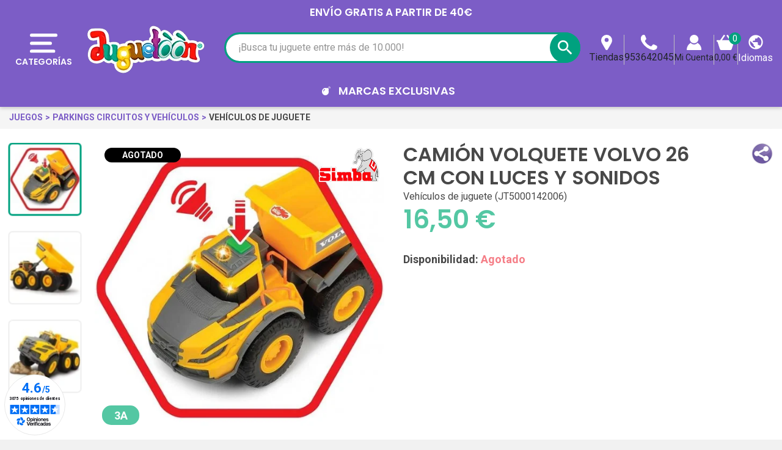

--- FILE ---
content_type: text/html; charset=utf-8
request_url: https://www.juguetienda.es/camion-volquete-volvo-26-cm-con-luces-y-sonidos
body_size: 72767
content:
<!doctype html>
<html lang="es">

  <head>
    
      
  <link rel="preconnect" href="//fonts.gstatic.com/" crossorigin>
<link rel="preconnect" href="//ajax.googleapis.com" crossorigin>
<script type="text/javascript">
    WebFontConfig = {
        google: { families: [ 'Noto+Sans:400,700' ] }
    };
    (function() {
        var wf = document.createElement('script');
        wf.src = 'https://ajax.googleapis.com/ajax/libs/webfont/1/webfont.js';
        wf.type = 'text/javascript';
        wf.async = 'true';
        var s = document.getElementsByTagName('script')[0];
        s.parentNode.insertBefore(wf, s);
    })(); </script>


  <meta charset="utf-8">


  <meta http-equiv="x-ua-compatible" content="ie=edge">



  <title>Camión Volquete Volvo 26 cm con Luces y Sonidos</title>
    
    <script id='lgcookieslaw_script_gtm'>
        window.dataLayer = window.dataLayer || [];
        function gtag(){
            dataLayer.push(arguments);
        }

        gtag('consent', 'default', {
            'ad_storage': 'denied',
            'ad_user_data': 'denied',
            'ad_personalization': 'denied',
            'analytics_storage': 'denied',
            'personalization_storage': 'granted',
            'security_storage': 'granted'
        });
    </script>

  <meta name="description" content="¡Lleva en tu remolque materiales de la obra con este fantástico Camión Volquete Volvo 26 cm con Luces y Sonidos!. Las ruedas son de giro libre para que sea más">
  <meta name="keywords" content="camión volquete volvo 26 cm con luces y sonidos, vehículos de juguete, comprar camión volquete volvo 26 cm con luces y sonidos, juguetoon">
  <meta name="theme-color" content="#7C5DC6">
  <meta name="apple-mobile-web-app-status-bar-style" content="black">
        
      <link rel="canonical" href="https://www.juguetienda.es/camion-volquete-volvo-26-cm-con-luces-y-sonidos">
    
                    <link rel="alternate" href="https://www.juguetienda.es/camion-volquete-volvo-26-cm-con-luces-y-sonidos" hreflang="es">
              <link rel="alternate" href="https://www.juguetoon.pt/caminhao-basculante-volvo-26-cm-com-luzes-e-sons" hreflang="pt-PT">
              

  <meta property="og:title" content="Camión Volquete Volvo 26 cm con Luces y Sonidos" />
<meta property="og:description" content="¡Lleva en tu remolque materiales de la obra con este fantástico Camión Volquete Volvo 26 cm con Luces y Sonidos!. Las ruedas son de giro libre para que sea más" />
<meta property="og:type" content="website" />
<meta property="og:url" content="https://www.juguetienda.es/camion-volquete-volvo-26-cm-con-luces-y-sonidos" />
<meta property="og:site_name" content="Juguetoon" />

  <meta property="og:type" content="product" />
            <meta property="og:image" content="https://www.juguetienda.es/65787-home_default/camion-volquete-volvo-26-cm-con-luces-y-sonidos.jpg" />
          <meta property="og:image" content="https://www.juguetienda.es/65788-home_default/camion-volquete-volvo-26-cm-con-luces-y-sonidos.jpg" />
          <meta property="og:image" content="https://www.juguetienda.es/65789-home_default/camion-volquete-volvo-26-cm-con-luces-y-sonidos.jpg" />
          <meta property="og:image" content="https://www.juguetienda.es/65790-home_default/camion-volquete-volvo-26-cm-con-luces-y-sonidos.jpg" />
          <meta property="og:image" content="https://www.juguetienda.es/65791-home_default/camion-volquete-volvo-26-cm-con-luces-y-sonidos.jpg" />
        <meta property="og:image:height" content="326" />
    <meta property="og:image:width" content="326" />

        <meta property="product:price:amount" content="16.5" />
    <meta property="product:price:currency" content="EUR" />
            <meta property="product:brand" content="Simba" />
    <meta property="og:availability" content="out of stock" />






  



  <meta name="viewport" content="width=device-width, initial-scale=1">



  <link rel="icon" type="image/vnd.microsoft.icon" href="https://www.juguetienda.es/modules/arseopro/uploads/favicon_65bd233459c31_96x96.png?1651355212">
  <link rel="shortcut icon" type="image/x-icon" href="https://www.juguetienda.es/modules/arseopro/uploads/favicon_65bd233459c31_96x96.png?1651355212">



  <link href="https://fonts.googleapis.com/css2?family=Material+Icons" rel="stylesheet">

<link rel="stylesheet" href="/js/jquery/plugins/basictable/basictable.min.css">



  	

  <script type="text/javascript">
        var ASSearchUrl = "https:\/\/www.juguetienda.es\/module\/pm_advancedsearch4\/advancedsearch4";
        var CONFIGS = {"PET_VERSION":"4.1.3.1","PET_HOOK":"hook_display_product_extra_content","PET_STYLE_TABS":"tab_horizontal","PET_OVERRIDE_CSS":"","PET_OVERRIDE_JS":"","PET_ENABLE_DEBUG":"0","PET_IP_DEBUG":"","PET_CAPTCHA_CONTACT_FORM":"0","PET_CAPTCHA_PUBLIC_KEY":"","PET_DUPLICATE_CONTENT_TABS":"0","PET_ORDER_TABS":"native_first","PET_IGNORE_SELECTORS":".pts_content_ifeedback_products","PET_BG_COLOR_TABS":"","PET_FONT_COLOR_TABS":"","PET_BG_COLOR_SLTED_TABS":"","PET_FONT_COLOR_SLTED_TABS":"","PET_BG_COLOR_HOVER_TABS":"","PET_FONT_COLOR_HOVER_TABS":"","PET_ADD_BORDER_SLTED_TABS":"0","PET_BORDER_COLOR_SLTED_TABS":"","PET_RM":"0"};
        var CSL = {"Module":{"name":"pts_carousel","displayName":"PTS Carousel","version":"5.0.0.1","domain":"www.juguetienda.es","token":"_tP3_VTZ6lcAqXNM2_v_GarCkGJvGIRDt1-fFtCSmbs","addons":true,"checksum":"a49e6f9aaf65aeb4a8a53f1b1b6bbce1"},"Global":{"isLogged":false,"isCustomer":false,"isGuest":false,"isVirtualCart":false,"isMobile":false,"isHideEmptyCarousel":false,"pageName":"product","Directories":{"root":"\/modules\/pts_carousel\/","img":"\/modules\/pts_carousel\/views\/img\/"}},"Language":{"isRTL":false},"TranslationList":{"noProductsToDisplay":"No hay productos para mostrar","productsResetSuccess":"Los productos se restablecieron exitosamente","productsResetError":"Ocurri\u00f3 un error al restablecer los productos.","seeMore":"Ver m\u00e1s"},"RouteList":{"Carousel":{"get":"https:\/\/www.juguetienda.es\/carousel\/get"}}};
        var JUG = {"CART":{"products":[],"totals":{"total":{"type":"total","label":"Total","amount":0,"value":"0,00\u00a0\u20ac"},"total_including_tax":{"type":"total","label":"Total","amount":0,"value":"0,00\u00a0\u20ac"},"total_excluding_tax":{"type":"total","label":"Total (impuestos excl.)","amount":0,"value":"0,00\u00a0\u20ac"}},"subtotals":{"products":{"type":"products","label":"Total Productos","amount":0,"value":"0,00\u00a0\u20ac"},"discounts":null,"shipping":{"type":"shipping","label":"Env\u00edo","amount":0,"value":""},"tax":null},"products_count":0,"summary_string":"Hay 0 juguetes en tu carrito","labels":{"tax_short":" ","tax_long":" "},"id_address_delivery":0,"id_address_invoice":0,"is_virtual":false,"vouchers":{"allowed":1,"added":[]},"discounts":[],"minimalPurchase":0,"minimalPurchaseRequired":"","jugMinimalPurchaseAmount":0.1,"jugMinimalPurchaseValue":"0,10\u00a0\u20ac"},"TEXT_TOP":[{"text":"ENV\u00cdO GRATIS a partir de 40\u20ac","time":"4"}],"AGES":[{"id":2,"id_shop":"1","text":"0 a 6M","color":"#54c7a3","url":"s-3\/edad-0m+3m+6m","enabled":"1","id_shop_list":[],"force_id":false},{"id":3,"id_shop":"1","text":"6 a 12M","color":"#54c7a3","url":"s-3\/edad-6m+9m+10m+12m","enabled":"1","id_shop_list":[],"force_id":false},{"id":4,"id_shop":"1","text":"1 a 2A","color":"#54c7a3","url":"s-3\/edad-12m+18m+24m","enabled":"1","id_shop_list":[],"force_id":false},{"id":5,"id_shop":"1","text":"3 a 5A","color":"#54c7a3","url":"s-3\/edad-3a+4a+5a","enabled":"1","id_shop_list":[],"force_id":false},{"id":6,"id_shop":"1","text":"6 a 8A","color":"#54c7a3","url":"s-3\/edad-6a+7a+8a","enabled":"1","id_shop_list":[],"force_id":false},{"id":7,"id_shop":"1","text":"+8A","color":"#54c7a3","url":"s-3\/edad-9a+10a++12a+13a","enabled":"1","id_shop_list":[],"force_id":false}],"LABELS":{"UNIT":"x und.","FREE_SHIPPING":"Env\u00edo gratis","AMOUNT_LEFT":"Solo te faltan __PRICE__ para conseguir","CART_EMPTY":"No hay productos en tu carrito","DECREASE_PRODUCT":"Disminuir tu producto","INCREASE_PRODUCT":"Incrementar tu producto","DELETE_OF_CART":"Eliminar tu producto","ADD_TOY_TO_WISHLIST":"A\u00f1ade este juguete a tu lista de juguetes","TOY_ON_WISHLIST":"Tu Juguete esta en la lista de juguetes","SHIPPING":"Env\u00edo","SHIPPING_COST_INFORMATION":"Ser\u00e1 calculado a continuaci\u00f3n, seg\u00fan tu direcci\u00f3n de env\u00edo. "},"AMOUNT_LEFT_TO_FREE_SHIPPING":40,"hookDisplayQuantityDiscountProCustom5":""};
        var Juguetienda = {"actions_controller_url":"https:\/\/www.juguetienda.es\/module\/juguetienda\/actions?token=f0cd80a8b6766fee3a7ba43bb9581323"};
        var OPC = {"Module":{"token":"2HiO3Q_otLopGAK3SG2jUkrM5AxZwQz8PRyWNiSq0Jw"},"General":{"socialNetworkList":{"Facebook":{"enabled":true,"keys":{"id":"959917112167939"},"linkToConnect":"https:\/\/www.juguetienda.es\/checkout\/myaccount\/loginSocialCustomer?provider=Facebook"},"Google":{"enabled":true,"keys":{"id":"678878157437-vrj0chl8vdkm0hgc6b9gsfo6l2dmlsjp.apps.googleusercontent.com"},"linkToConnect":"https:\/\/www.juguetienda.es\/checkout\/myaccount\/loginSocialCustomer?provider=Google"}}},"MyAccount":{"SocialNetwork":{"saveAndLoginCustomerUrl":"https:\/\/www.juguetienda.es\/checkout\/myaccount\/socialnetwork\/saveAndLoginCustomer","loginSocialCustomerUrl":"https:\/\/www.juguetienda.es\/checkout\/myaccount\/loginSocialCustomer"}}};
        var PRESTA_GMAIL_CLIENT_ID = "678878157437-vrj0chl8vdkm0hgc6b9gsfo6l2dmlsjp.apps.googleusercontent.com";
        var PresTeamShop = {"success_code":0,"error_code":-1};
        var ProductExtraTabs = {"actions_productextratabs":"https:\/\/www.juguetienda.es\/module\/productextratabs\/actions","module_dir":"\/modules\/productextratabs\/","pts_static_token":"b49f64b6edfe3ccdb55143c7cd560fd8","id_product":15564,"Msg":{"reviews_tab":"Opiniones","button_file_text":"Seleccionar","require_captcha":"Debes validar el captcha"}};
        var added_img = "https:\/\/www.juguetienda.es\/modules\/prestasmartwishlist\/views\/img\/icon5.png";
        var as4_orderBySalesAsc = "Los menos vendidos primero";
        var as4_orderBySalesDesc = "Los m\u00e1s vendidos primero";
        var btPixel = {"btnAddToWishlist":"a[id=\"productListBtn\"]","tagContent":{"sPixel":"859648084195816","aDynTags":{"content_type":{"label":"content_type","value":"product"},"content_ids":{"label":"content_ids","value":"[JT5000142006]"},"value":{"label":"value","value":16.5},"currency":{"label":"currency","value":"EUR"},"content_name":{"label":"content_name","value":"Cami\u00f3n Volquete Volvo 26 cm con Luces y Sonidos"},"content_category":{"label":"content_category","value":"Veh\u00edculos de juguete"}},"sCR":"\n","aTrackingType":{"label":"tracking_type","value":"ViewContent"},"sJsObjName":"oPixelFacebook"},"tagContentApi":"{\"sPixel\":\"859648084195816\",\"aDynTags\":{\"content_type\":{\"label\":\"content_type\",\"value\":\"product\"},\"content_ids\":{\"label\":\"content_ids\",\"value\":\"[JT5000142006]\"},\"value\":{\"label\":\"value\",\"value\":16.5},\"currency\":{\"label\":\"currency\",\"value\":\"EUR\"},\"content_name\":{\"label\":\"content_name\",\"value\":\"Cami\\u00f3n Volquete Volvo 26 cm con Luces y Sonidos\"},\"content_category\":{\"label\":\"content_category\",\"value\":\"Veh\\u00edculos de juguete\"}},\"sCR\":\"\\n\",\"aTrackingType\":{\"label\":\"tracking_type\",\"value\":\"ViewContent\"},\"sJsObjName\":\"oPixelFacebook\"}","tagContentApiCheck":"051c0f49a342ef2bb2a6ff5816e4bd55","ApiToken":"76cd07f05f8eb6e57e5c7eddc60a99b7","pixel_id":"859648084195816","activate_pixel":"1","bUseConsent":"0","iConsentConsentLvl":0,"bConsentHtmlElement":"button.lgcookieslaw-button","bConsentHtmlElementSecond":"button.lgcookieslaw-button","bUseAxeption":"0","token":"d7dde33bda16a4401e15fbbe7f2c8a00","ajaxUrl":"https:\/\/www.juguetienda.es\/module\/facebookproductad\/ajax","external_id":0,"useAdvancedMatching":true,"advancedMatchingData":false,"eventId":"0","fbdaSeparator":"v","pixelCurrency":"EUR","comboExport":"0","prefix":"J","prefixLang":"ES","useConversionApi":"1","useApiForPageView":"1","currentPage":"product","id_order":false,"id_product_attribute":false};
        var check_bellow = "Por favor, marque a continuaci\u00f3n:";
        var for_error3 = "No hay ninguna cuenta registrada para esta direcci\u00f3n de correo electr\u00f3nico.";
        var for_error4 = "No puede volver a generar la contrase\u00f1a para esta cuenta.";
        var for_error5 = "Su contrase\u00f1a no se puede regenerar en este momento.";
        var for_error6 = "Se produjo un error al enviar el correo electr\u00f3nico.";
        var lggoogleanalytics_link = "https:\/\/www.juguetienda.es\/module\/lggoogleanalytics\/gtag?token=7a35a326c9c47164156324df52620298";
        var lggoogleanalytics_token = "7a35a326c9c47164156324df52620298";
        var loginsuccess = "Iniciar sesi\u00f3n con \u00e9xito.";
        var myaccount = "https:\/\/www.juguetienda.es\/mi-cuenta";
        var normal_img = "https:\/\/www.juguetienda.es\/modules\/prestasmartwishlist\/views\/img\/icon.png";
        var oosn_id_module = "98";
        var p_version = "1.7";
        var presta_ajax_login_module = 1;
        var presta_ajax_login_process = "https:\/\/www.juguetienda.es\/module\/ajaxloginpopup\/identity";
        var presta_controller_name = "product";
        var presta_customer_error = "Inicie sesi\u00f3n para agregar el producto a la lista de deseos";
        var presta_fb_app_key = "959917112167939";
        var presta_fb_app_version = "v2.7";
        var presta_id_ps_product = "15564";
        var presta_list_error = "Proporcione el nombre de la lista";
        var presta_list_max_error = "No puedes crear m\u00e1s de 10 lista de deseos";
        var presta_mylist_url = "https:\/\/www.juguetienda.es\/module\/prestasmartwishlist\/mylist";
        var presta_process_url = "https:\/\/www.juguetienda.es\/module\/prestasmartwishlist\/process";
        var presta_select_error = "Por favor seleccione productos";
        var presta_smarty_wishlist = 1;
        var presta_wishlist_id_product = "15564";
        var prestashop = {"cart":{"products":[],"totals":{"total":{"type":"total","label":"Total","amount":0,"value":"0,00\u00a0\u20ac"},"total_including_tax":{"type":"total","label":"Total","amount":0,"value":"0,00\u00a0\u20ac"},"total_excluding_tax":{"type":"total","label":"Total (impuestos excl.)","amount":0,"value":"0,00\u00a0\u20ac"}},"subtotals":{"products":{"type":"products","label":"Total Productos","amount":0,"value":"0,00\u00a0\u20ac"},"discounts":null,"shipping":{"type":"shipping","label":"Env\u00edo","amount":0,"value":""},"tax":null},"products_count":0,"summary_string":"Hay 0 juguetes en tu carrito","vouchers":{"allowed":1,"added":[]},"discounts":[],"minimalPurchase":0,"minimalPurchaseRequired":""},"currency":{"id":1,"name":"Euro","iso_code":"EUR","iso_code_num":"978","sign":"\u20ac"},"customer":{"lastname":"","firstname":"","email":"","birthday":"0000-00-00","newsletter":"0","newsletter_date_add":"0000-00-00 00:00:00","optin":"0","website":null,"company":null,"siret":null,"ape":null,"is_logged":false,"gender":{"type":null,"name":null},"addresses":[]},"language":{"name":"Espa\u00f1ol","iso_code":"es","locale":"es-ES","language_code":"es","is_rtl":"0","date_format_lite":"d\/m\/Y","date_format_full":"d\/m\/Y H:i:s","id":1},"page":{"title":"","canonical":"https:\/\/www.juguetienda.es\/camion-volquete-volvo-26-cm-con-luces-y-sonidos","meta":{"title":"Cami\u00f3n Volquete Volvo 26 cm con Luces y Sonidos","description":"\u00a1Lleva en tu remolque materiales de la obra con este fant\u00e1stico Cami\u00f3n Volquete Volvo 26 cm con Luces y Sonidos!. Las ruedas son de giro libre para que sea m\u00e1s","keywords":"cami\u00f3n volquete volvo 26 cm con luces y sonidos, veh\u00edculos de juguete, comprar cami\u00f3n volquete volvo 26 cm con luces y sonidos, juguetoon","robots":"index"},"page_name":"product","body_classes":{"lang-es":true,"lang-rtl":false,"country-ES":true,"currency-EUR":true,"layout-full-width":true,"page-product":true,"tax-display-enabled":true,"product-id-15564":true,"product-Cami\u00f3n Volquete Volvo 26 cm con Luces y Sonidos":true,"product-id-category-3586":true,"product-id-manufacturer-92":true,"product-id-supplier-132":true,"product-available-for-order":true},"admin_notifications":[]},"shop":{"name":"Juguetoon","logo":"https:\/\/www.juguetienda.es\/img\/espana-logo-1647628659.jpg","stores_icon":"https:\/\/www.juguetienda.es\/img\/logo_stores.png","favicon":"https:\/\/www.juguetienda.es\/modules\/arseopro\/uploads\/favicon_65bd233459c31_96x96.png"},"urls":{"base_url":"https:\/\/www.juguetienda.es\/","current_url":"https:\/\/www.juguetienda.es\/camion-volquete-volvo-26-cm-con-luces-y-sonidos","shop_domain_url":"https:\/\/www.juguetienda.es","img_ps_url":"https:\/\/www.juguetienda.es\/img\/","img_cat_url":"https:\/\/www.juguetienda.es\/img\/c\/","img_lang_url":"https:\/\/www.juguetienda.es\/img\/l\/","img_prod_url":"https:\/\/www.juguetienda.es\/img\/p\/","img_manu_url":"https:\/\/www.juguetienda.es\/img\/m\/","img_sup_url":"https:\/\/www.juguetienda.es\/img\/su\/","img_ship_url":"https:\/\/www.juguetienda.es\/img\/s\/","img_store_url":"https:\/\/www.juguetienda.es\/img\/st\/","img_col_url":"https:\/\/www.juguetienda.es\/img\/co\/","img_url":"https:\/\/www.juguetienda.es\/themes\/juguetienda\/assets\/img\/","css_url":"https:\/\/www.juguetienda.es\/themes\/juguetienda\/assets\/css\/","js_url":"https:\/\/www.juguetienda.es\/themes\/juguetienda\/assets\/js\/","pic_url":"https:\/\/www.juguetienda.es\/upload\/","pages":{"address":"https:\/\/www.juguetienda.es\/direccion","addresses":"https:\/\/www.juguetienda.es\/direcciones","authentication":"https:\/\/www.juguetienda.es\/iniciar-sesion","cart":"https:\/\/www.juguetienda.es\/carrito","category":"https:\/\/www.juguetienda.es\/index.php?controller=category","cms":"https:\/\/www.juguetienda.es\/index.php?controller=cms","contact":"https:\/\/www.juguetienda.es\/contactenos","discount":"https:\/\/www.juguetienda.es\/descuento","guest_tracking":"https:\/\/www.juguetienda.es\/seguimiento-pedido-invitado","history":"https:\/\/www.juguetienda.es\/historial-compra","identity":"https:\/\/www.juguetienda.es\/datos-personales","index":"https:\/\/www.juguetienda.es\/","my_account":"https:\/\/www.juguetienda.es\/mi-cuenta","order_confirmation":"https:\/\/www.juguetienda.es\/confirmacion-pedido","order_detail":"https:\/\/www.juguetienda.es\/index.php?controller=order-detail","order_follow":"https:\/\/www.juguetienda.es\/seguimiento-pedido","order":"https:\/\/www.juguetienda.es\/pedido","order_return":"https:\/\/www.juguetienda.es\/index.php?controller=order-return","order_slip":"https:\/\/www.juguetienda.es\/facturas-abono","pagenotfound":"https:\/\/www.juguetienda.es\/pagina-no-encontrada","password":"https:\/\/www.juguetienda.es\/recuperar-contrasena","pdf_invoice":"https:\/\/www.juguetienda.es\/index.php?controller=pdf-invoice","pdf_order_return":"https:\/\/www.juguetienda.es\/index.php?controller=pdf-order-return","pdf_order_slip":"https:\/\/www.juguetienda.es\/index.php?controller=pdf-order-slip","prices_drop":"https:\/\/www.juguetienda.es\/productos-rebajados","product":"https:\/\/www.juguetienda.es\/index.php?controller=product","search":"https:\/\/www.juguetienda.es\/busqueda","sitemap":"https:\/\/www.juguetienda.es\/mapa-del-sitio","stores":"https:\/\/www.juguetienda.es\/tiendas","supplier":"https:\/\/www.juguetienda.es\/proveedor","register":"https:\/\/www.juguetienda.es\/iniciar-sesion?create_account=1","order_login":"https:\/\/www.juguetienda.es\/pedido?login=1"},"alternative_langs":{"es":"https:\/\/www.juguetienda.es\/camion-volquete-volvo-26-cm-con-luces-y-sonidos","pt-PT":"https:\/\/www.juguetoon.pt\/caminhao-basculante-volvo-26-cm-com-luzes-e-sons"},"theme_assets":"\/themes\/juguetienda\/assets\/","actions":{"logout":"https:\/\/www.juguetienda.es\/?mylogout="},"no_picture_image":{"bySize":{"small_default":{"url":"https:\/\/www.juguetienda.es\/img\/p\/es-default-small_default.jpg","width":114,"height":114},"cart_default":{"url":"https:\/\/www.juguetienda.es\/img\/p\/es-default-cart_default.jpg","width":125,"height":125},"pdt_180":{"url":"https:\/\/www.juguetienda.es\/img\/p\/es-default-pdt_180.jpg","width":180,"height":180},"socialnetwork":{"url":"https:\/\/www.juguetienda.es\/img\/p\/es-default-socialnetwork.jpg","width":200,"height":200},"pdt_300":{"url":"https:\/\/www.juguetienda.es\/img\/p\/es-default-pdt_300.jpg","width":300,"height":300},"home_default":{"url":"https:\/\/www.juguetienda.es\/img\/p\/es-default-home_default.jpg","width":326,"height":326},"pdt_360":{"url":"https:\/\/www.juguetienda.es\/img\/p\/es-default-pdt_360.jpg","width":360,"height":360},"medium_default":{"url":"https:\/\/www.juguetienda.es\/img\/p\/es-default-medium_default.jpg","width":452,"height":452},"pdt_540":{"url":"https:\/\/www.juguetienda.es\/img\/p\/es-default-pdt_540.jpg","width":540,"height":540},"large_default":{"url":"https:\/\/www.juguetienda.es\/img\/p\/es-default-large_default.jpg","width":800,"height":800}},"small":{"url":"https:\/\/www.juguetienda.es\/img\/p\/es-default-small_default.jpg","width":114,"height":114},"medium":{"url":"https:\/\/www.juguetienda.es\/img\/p\/es-default-home_default.jpg","width":326,"height":326},"large":{"url":"https:\/\/www.juguetienda.es\/img\/p\/es-default-large_default.jpg","width":800,"height":800},"legend":""}},"configuration":{"display_taxes_label":true,"display_prices_tax_incl":true,"is_catalog":false,"show_prices":true,"opt_in":{"partner":true},"quantity_discount":{"type":"discount","label":"Descuento unitario"},"voucher_enabled":1,"return_enabled":0},"field_required":[],"breadcrumb":{"links":[{"title":"Inicio","url":"https:\/\/www.juguetienda.es\/"},{"title":"Juguetes","url":"https:\/\/www.juguetienda.es\/juguetes"},{"title":"Juegos","url":"https:\/\/www.juguetienda.es\/juegos"},{"title":"Parkings circuitos y veh\u00edculos","url":"https:\/\/www.juguetienda.es\/parkings-circuitos-y-vehiculos"},{"title":"Veh\u00edculos de juguete","url":"https:\/\/www.juguetienda.es\/vehiculos-de-juguete"},{"title":"Cami\u00f3n Volquete Volvo 26 cm con Luces y Sonidos","url":"https:\/\/www.juguetienda.es\/camion-volquete-volvo-26-cm-con-luces-y-sonidos"}],"count":6},"link":{"protocol_link":"https:\/\/","protocol_content":"https:\/\/"},"time":1767576684,"static_token":"d7dde33bda16a4401e15fbbe7f2c8a00","token":"b6f764d76855dac70bb015f1c9d2b4b5","debug":false};
        var psemailsubscription_subscription = "https:\/\/www.juguetienda.es\/module\/ps_emailsubscription\/subscription";
        var re_size = "normal";
        var re_theme = "light";
        var re_version = "1";
        var recovery = "https:\/\/www.juguetienda.es\/recuperar-contrasena";
        var recovery_success = "Se ha enviado un correo electr\u00f3nico de confirmaci\u00f3n a su direcci\u00f3n.";
        var reg_error1 = "Por favor seleccione el g\u00e9nero";
        var reg_error10 = "No puedes crear una cuenta de invitado";
        var reg_error11 = "Ya se ha registrado una cuenta con esta direcci\u00f3n de correo electr\u00f3nico.";
        var reg_error12 = "Fecha de nacimiento invalida.";
        var reg_error13 = "No se puede enviar el correo electr\u00f3nico.";
        var reg_error14 = "Ocurri\u00f3 un error al crear su cuenta.";
        var reg_error15 = "An account using this email address has already been registered.\n                        Please enter a valid password or request a new one";
        var reg_error2 = "El nombre no puede estar vac\u00edo.";
        var reg_error3 = "El apellido no puede estar vac\u00edo.";
        var reg_error4 = "Por favor introduzca su correo electr\u00f3nico.";
        var reg_error5 = "La contrase\u00f1a no puede estar vac\u00eda.";
        var reg_error6 = "Seleccione la fecha de nacimiento.";
        var reg_error7 = "Seleccione el mes.";
        var reg_error8 = "Seleccione un A\u00f1o.";
        var reg_error9 = "El correo no es v\u00e1lido.";
        var site_key = "6Lf2fk0UAAAAAMZRrweNyw4I2GLFhb5yYbk_zWaa";
        var success = "Cuenta creada con \u00e9xito.";
        var theme_name = "juguetienda";
        var there_is1 = "Hay 1 error";
        var token = "d7dde33bda16a4401e15fbbe7f2c8a00";
        var validate_first = "No soy un robot, haga clic de nuevo en suscribirse.";
        var whitelist_m = "";
        var whitelisted = false;
        var wrong_captcha = "Captcha incorrecto.";
      </script>
		<link rel="stylesheet" href="https://www.juguetienda.es/themes/juguetienda/assets/cache/product-3f4d205666.css" media="all">
		<link rel="stylesheet" href="https://www.juguetienda.es/themes/juguetienda/assets/cache/theme-08d0bf5666.css" media="all">
	
	
	<script src="https://www.google.com/recaptcha/api.js?hl=es" ></script>


	<script>
			var code_promo_enabled = true;
		</script>
        <link rel="preload" href="/modules/creativeelements/views/lib/ceicons/fonts/ceicons.woff2?fj664s"
            as="font" type="font/woff2" crossorigin>
        <!--CE-JS-->


  <script>
                var jprestaUpdateCartDirectly = 0;
                var jprestaUseCreativeElements = 1;
                </script><script>
pcRunDynamicModulesJs = function() {
// Autoconf - 2023-02-01T03:03:39+01:00
// ps_shoppingcart No activar emit updatecart refresh ya que falla loading de carrito lateral, - información de torta, bloque de resumen y apertura carrito lateral de la pagina carrito
//setTimeout("prestashop.emit('updateCart', {reason: {linkAction: 'refresh'}, resp: {}});", 10);
// creativeelements
$.ajax({
    url: prestashop.urls.pages.cart,
    method: 'POST',
    dataType: 'json',
    data: {
        ajax: 1,
        action: 'update'
    }
}).then(function(resp) {
    if (resp.success && resp.cart) {
        prestashop.emit('updateCart', {
            reason: {
                linkAction: 'refresh'
            },
            resp: resp
        });
    }
});
// estimateddelivery
if ($(".ed_countdown").length != 0) {
    var time_limit = $(".ed_countdown").data('rest');
    var curr_hour = new Date();
    curr_hour = curr_hour.getHours() + ':' + curr_hour.getMinutes();
    time_limit = time_limit.split(':');
    if (time_limit[0] == 0 && time_limit[1] < 59) {
        time_limit[1]++
    }
    edCountdown();
    var ed_count_color = $(".ed_countdown").css('color')
}

function edCountdown() {
    var time = '';
    time_limit[1] -= 1;
    if (time_limit[1] < 0) {
        time_limit[1] += 60;
        time_limit[0]--;
        if (time_limit[0] < 10 && time_limit[0] > 0) {
            time_limit[0] = '0' + time_limit[0]
        }
        if (time_limit[0] < 1) {
            time = ed_refresh
        }
    }
    if (time_limit[1] < 10 && time_limit[1] > 0) {
        time_limit[1] = '0' + time_limit[1]
    }
    if (time == '') {
        time = (time_limit[0] != 0 ? parseInt(time_limit[0]) + ' ' + ed_hours + ' ' + ed_and + ' ' : '') + (parseInt(time_limit[1]) + ' ' + ed_minutes)
        $(".ed_countdown").html(time);
        setTimeout(function() {
            edCountdown()
        }, 60000)
    } else {
        $(".ed_orderbefore").html(ed_refresh)
    }
}
if (typeof ed_product_placement_init === 'function') {ed_product_placement_init(10);}

// lgcookieslaw Se comenta ya que genera error en la personalización de cookies
if (typeof LGCookiesLawFront == 'function') {
   //console.log('****************************************');
   //Agregado Presteamshop: Soluciona la falla de switch de la personalización de cookies
   $("#lgcookieslaw_cancel_button, .lgcookieslaw-accept-button, .lgcookieslaw-reject-button, .lgcookieslaw-partial-accept-button, .lgcookieslaw-slider, .lgcookieslaw-banner-close-button").off("click");
   //End Soluciona la falla de switch
   var object_lgcookieslaw_front = new LGCookiesLawFront();
   object_lgcookieslaw_front.init();
}

//Solución a funcionalidad de consentimiento gdpr del modulo hioutofstocknotification al estar jpresta activo
if (prestashop.page.page_name === 'product') {
	readyGdprConsent();
}
};</script><script type="text/javascript">
    var staticurl = "static-eu.oct8ne.com/api/v2/oct8ne.js";
    var oct8ne = document.createElement("script");
    oct8ne.type = "text/javascript";
    oct8ne.src =
            (document.location.protocol == "https:" ? "https://" : "http://")
            + staticurl
            + '?' + (Math.round(new Date().getTime() / 86400000));
    oct8ne.async = true;
    oct8ne.license = "3F5244C44E1838873C3BC334B3582F79";
    oct8ne.server = "backoffice-eu.oct8ne.com/";
    oct8ne.baseUrl = "//www.juguetienda.es";
    oct8ne.checkoutUrl = "//www.juguetienda.es/pedido";
    oct8ne.loginUrl = "//www.juguetienda.es/iniciar-sesion";
    oct8ne.checkoutSuccessUrl = "//www.juguetienda.es/confirmacion-pedido";
    oct8ne.locale = "es";
    oct8ne.currencyCode = "EUR";	
    oct8ne.platform = "prestashop";	
    oct8ne.apiVersion = "2.5";	
    oct8ne.onProductAddedToCart = function(productId) {
        if (typeof ajaxCart != 'undefined'){
            ajaxCart.refresh();
        }
    };

 

    oct8ne.currentProduct = {
            id: "15564",
            thumbnail: "https://www.juguetienda.es/65787/camion-volquete-volvo-26-cm-con-luces-y-sonidos.jpg"
    };
    insertOct8ne();
  
    function insertOct8ne() {
        if (!window.oct8neScriptInserted) {
            var s = document.getElementsByTagName("script")[0];
            s.parentNode.insertBefore(oct8ne, s);
            window.oct8neScriptInserted = true;
        }
    }   
</script>
<script src="https://apis.google.com/js/platform.js" async defer></script>
<input type="hidden" name="id_ps_product" value="" />
<input type="hidden" name="id_ps_product_attr" value="" />
<div id="presta-login" class="modal fade" role="dialog">
	<div class="modal-dialog">
		<div class="modal-content">
	    	<div class="modal-header">
	    		<button type="button" class="close" data-dismiss="modal">&times;</button>
	    		<h4 class="modal-title">Entra en tu cuenta</h4>
	    	</div>
							<div class="social-box">
				<div class="ju-ajaxloginpopup-message-social text-center">Crea tu cuenta, para poder añadir este juguete a tu lista de deseos</div>
					<div id="display_opc_social_network" class="opc-bootstrap-513">
        <div class="opc_social_network_list">
        <span class="d-block text-center title">
            Para un pago más rápido, inicie sesión o regístrese usando su cuenta social
        </span>
        <div class="buttons-content">
                            <button type="button"
                    class="btn btn-sm btn-Facebook"
                    data-link-to-connect="https://www.juguetienda.es/checkout/myaccount/loginSocialCustomer?provider=Facebook"
                >
                    <img src="/modules/onepagecheckoutps/views/img/social/icon-facebook.png" alt="Facebook">
                    <span class="network-name">
                        Facebook
                    </span>
                </button>
                            <button type="button"
                    class="btn btn-sm btn-Google"
                    data-link-to-connect="https://www.juguetienda.es/checkout/myaccount/loginSocialCustomer?provider=Google"
                >
                    <img src="/modules/onepagecheckoutps/views/img/social/icon-google.png" alt="Google">
                    <span class="network-name">
                        Google
                    </span>
                </button>
            
                    </div>

                
    </div>

    <link rel="stylesheet" href="/modules/onepagecheckoutps/views/css/front/social_network.css" type="text/css" media="all" />
    <script type="text/javascript" src="/modules/onepagecheckoutps/views/js/front/social_network.js"></script>
    <script type="text/javascript" src="/modules/onepagecheckoutps/views/js/front/reskyt.js"></script>
</div>
									</div>
        <div class="or-block mt-3 align-items-center">
          <div class="col">
              <hr>
          </div>
          <div class="text-center">
              <span class="or-text">
                  O
              </span>
          </div>
          <div class="col">
              <hr>
          </div>
        </div>
      			    	<div class="modal-body">
	    		<form id="loginform" method="POST" class="form-horizontal" role="form" action="https://www.juguetienda.es/module/ajaxloginpopup/identity">
            <div class="ju-ajaxloginpopup-message">Es necesario tener una cuenta para añadir el producto a tu lista de deseos</div>
	    			<div id="msg" class="alert hidecontent"></div>
	    			<div class="clearfix form-group">
	    					    				<div class="col-xs-12 col-md-12">
	    					<input id="login-username" type="text" class="form-control" name="username" value="" placeholder="Correo electrónico">
	    				</div>
	    			</div>
	    			<div class="clearfix form-group">
	    					    				<div class="col-xs-12 col-md-12">
	    					<input id="login-password" type="password" class="form-control" name="password" placeholder="Contraseña">
	    				</div>
	    			</div>
		            <div class="clearfix form-group">
		            	<div class="col-md-6 nopaddingleft">
		            		<button type="submit" id="presta-btn-login" class="btn btn-success">Iniciar sesión</button>
		            		<img class="hidecontent" src="/modules/ajaxloginpopup/views/img/loading.gif" width="25">
		            	</div>
		            	<div class="col-md-6 textright">
		            		<a href="javascript:void(0);" id="presta-paswdforgot">¿Olvidaste tu contraseña?</a>
		            	</div>
		            </div>
		        </form>
		    </div>
	      	<div class="modal-footer">
	      		¿No tienes cuenta?
	      		<a href="javascript:void(0);" id="presta-singup">Crear cuenta</a>
	      	</div>
		</div>
	</div>
</div>

<div id="presta-register" class="modal fade" role="dialog">
	<div class="modal-dialog">
		<div class="modal-content">
	    	<div class="modal-header">
	    		<button type="button" class="close" data-dismiss="modal">&times;</button>
	    		<h4 class="modal-title">crea tu cuenta</h4>
	    	</div>
        <span id="ju-ajaxloginpopup-msgwelcome" class="hidecontent">Bienvenido a Juguetoon, tu cuenta ha sido creada</span>
	    	<form id="signupform" class="form-horizontal" role="form" action="https://www.juguetienda.es/module/ajaxloginpopup/identity">
	    		<div class="modal-body">
	    			<div id="regmsg" class="alert hidecontent"></div>
	    			<input type="hidden" name="req_gender" id="req_gender" value="0">
          			<input type="hidden" name="DOB" id="DOB" value="0">
	    			<div class="clearfix form-group">
	    				<label class="col-md-3 control-label customlabel ">
                            Tratamiento
                        </label>
			            <div class="col-xs-9 col-md-9">
				            <label class="radio-inline">
				                <input type="radio" name="gender" value="1">  Sr. 
				            </label>
				            <label class="radio-inline">
				                <input type="radio" name="gender" value="2" > Sra. 
				            </label>
				        </div>
			        </div>
	    			<div class="clearfix form-group">
	    					    				<div class="col-md-9">
	    					<input type="text" class="form-control custominput" id="mz-firstname" name="firstname" placeholder="Nombre ">
	    				</div>
	    			</div>
	    			<div class="clearfix form-group ju-ajaxloginpopup-lastname">
	    					    				<div class="col-md-9">
	    					<input type="text" class="form-control custominput" id="mz-lastname" name="lastname" placeholder="Apellidos " value=".">
	    				</div>
	    			</div>
	    			<div class="clearfix form-group">
	    					    				<div class="col-md-9">
	    					<input type="text" class="form-control custominput" id="mz-new-email" name="Email" placeholder="Correo electrónico">
	    				</div>
	    			</div>
	    			<div class="clearfix form-group">
	    					    				<div class="col-md-9">
	    					<input type="password" class="form-control custominput" id="mz-new-password" name="passwd" placeholder="Contraseña">
	    				</div>
	    			</div>
	    			<div class="clearfix form-group">
	    				<label for="dob" class="col-md-3 control-label dob_pad customlabel ">Fecha de nacimiento </label>
	    				<div class="col-md-9">
	    					<div class="col-xs-4 customlabel nopaddingleft">
	    						<select id="mz-days" name="mz-days" class="form-control custominput">
	    							<option value="">Día</option>
	    								    								<option value="1">1&nbsp;</option>
	    								    								<option value="2">2&nbsp;</option>
	    								    								<option value="3">3&nbsp;</option>
	    								    								<option value="4">4&nbsp;</option>
	    								    								<option value="5">5&nbsp;</option>
	    								    								<option value="6">6&nbsp;</option>
	    								    								<option value="7">7&nbsp;</option>
	    								    								<option value="8">8&nbsp;</option>
	    								    								<option value="9">9&nbsp;</option>
	    								    								<option value="10">10&nbsp;</option>
	    								    								<option value="11">11&nbsp;</option>
	    								    								<option value="12">12&nbsp;</option>
	    								    								<option value="13">13&nbsp;</option>
	    								    								<option value="14">14&nbsp;</option>
	    								    								<option value="15">15&nbsp;</option>
	    								    								<option value="16">16&nbsp;</option>
	    								    								<option value="17">17&nbsp;</option>
	    								    								<option value="18">18&nbsp;</option>
	    								    								<option value="19">19&nbsp;</option>
	    								    								<option value="20">20&nbsp;</option>
	    								    								<option value="21">21&nbsp;</option>
	    								    								<option value="22">22&nbsp;</option>
	    								    								<option value="23">23&nbsp;</option>
	    								    								<option value="24">24&nbsp;</option>
	    								    								<option value="25">25&nbsp;</option>
	    								    								<option value="26">26&nbsp;</option>
	    								    								<option value="27">27&nbsp;</option>
	    								    								<option value="28">28&nbsp;</option>
	    								    								<option value="29">29&nbsp;</option>
	    								    								<option value="30">30&nbsp;</option>
	    								    								<option value="31">31&nbsp;</option>
	    								    						</select>
	    					</div>
	    					<div class="col-xs-4 customlabel nopaddingleft">
	    						<select id="mz-months" name="months" class="form-control custominput">
	    							<option value="">Mes</option>
	    								    								<option value="1">enero&nbsp;</option>
	    								    								<option value="2">Febrero&nbsp;</option>
	    								    								<option value="3">Marzo&nbsp;</option>
	    								    								<option value="4">Abril&nbsp;</option>
	    								    								<option value="5">Mayo&nbsp;</option>
	    								    								<option value="6">Junio&nbsp;</option>
	    								    								<option value="7">Julio&nbsp;</option>
	    								    								<option value="8">Agosto&nbsp;</option>
	    								    								<option value="9">Septiembre&nbsp;</option>
	    								    								<option value="10">Octubre&nbsp;</option>
	    								    								<option value="11">Noviembre&nbsp;</option>
	    								    								<option value="12">Diciembre&nbsp;</option>
	    								    						</select>
	    					</div>
	    					<div class="col-xs-4 customlabel nopaddingleft">
	    						    						<select id="mz-years" name="years" class="form-control custominput">
	    							<option value="">Año</option>
	    								    								<option value="1910">1910</option>
	    								    								<option value="1911">1911</option>
	    								    								<option value="1912">1912</option>
	    								    								<option value="1913">1913</option>
	    								    								<option value="1914">1914</option>
	    								    								<option value="1915">1915</option>
	    								    								<option value="1916">1916</option>
	    								    								<option value="1917">1917</option>
	    								    								<option value="1918">1918</option>
	    								    								<option value="1919">1919</option>
	    								    								<option value="1920">1920</option>
	    								    								<option value="1921">1921</option>
	    								    								<option value="1922">1922</option>
	    								    								<option value="1923">1923</option>
	    								    								<option value="1924">1924</option>
	    								    								<option value="1925">1925</option>
	    								    								<option value="1926">1926</option>
	    								    								<option value="1927">1927</option>
	    								    								<option value="1928">1928</option>
	    								    								<option value="1929">1929</option>
	    								    								<option value="1930">1930</option>
	    								    								<option value="1931">1931</option>
	    								    								<option value="1932">1932</option>
	    								    								<option value="1933">1933</option>
	    								    								<option value="1934">1934</option>
	    								    								<option value="1935">1935</option>
	    								    								<option value="1936">1936</option>
	    								    								<option value="1937">1937</option>
	    								    								<option value="1938">1938</option>
	    								    								<option value="1939">1939</option>
	    								    								<option value="1940">1940</option>
	    								    								<option value="1941">1941</option>
	    								    								<option value="1942">1942</option>
	    								    								<option value="1943">1943</option>
	    								    								<option value="1944">1944</option>
	    								    								<option value="1945">1945</option>
	    								    								<option value="1946">1946</option>
	    								    								<option value="1947">1947</option>
	    								    								<option value="1948">1948</option>
	    								    								<option value="1949">1949</option>
	    								    								<option value="1950">1950</option>
	    								    								<option value="1951">1951</option>
	    								    								<option value="1952">1952</option>
	    								    								<option value="1953">1953</option>
	    								    								<option value="1954">1954</option>
	    								    								<option value="1955">1955</option>
	    								    								<option value="1956">1956</option>
	    								    								<option value="1957">1957</option>
	    								    								<option value="1958">1958</option>
	    								    								<option value="1959">1959</option>
	    								    								<option value="1960">1960</option>
	    								    								<option value="1961">1961</option>
	    								    								<option value="1962">1962</option>
	    								    								<option value="1963">1963</option>
	    								    								<option value="1964">1964</option>
	    								    								<option value="1965">1965</option>
	    								    								<option value="1966">1966</option>
	    								    								<option value="1967">1967</option>
	    								    								<option value="1968">1968</option>
	    								    								<option value="1969">1969</option>
	    								    								<option value="1970">1970</option>
	    								    								<option value="1971">1971</option>
	    								    								<option value="1972">1972</option>
	    								    								<option value="1973">1973</option>
	    								    								<option value="1974">1974</option>
	    								    								<option value="1975">1975</option>
	    								    								<option value="1976">1976</option>
	    								    								<option value="1977">1977</option>
	    								    								<option value="1978">1978</option>
	    								    								<option value="1979">1979</option>
	    								    								<option value="1980">1980</option>
	    								    								<option value="1981">1981</option>
	    								    								<option value="1982">1982</option>
	    								    								<option value="1983">1983</option>
	    								    								<option value="1984">1984</option>
	    								    								<option value="1985">1985</option>
	    								    								<option value="1986">1986</option>
	    								    								<option value="1987">1987</option>
	    								    								<option value="1988">1988</option>
	    								    								<option value="1989">1989</option>
	    								    								<option value="1990">1990</option>
	    								    								<option value="1991">1991</option>
	    								    								<option value="1992">1992</option>
	    								    								<option value="1993">1993</option>
	    								    								<option value="1994">1994</option>
	    								    								<option value="1995">1995</option>
	    								    								<option value="1996">1996</option>
	    								    								<option value="1997">1997</option>
	    								    								<option value="1998">1998</option>
	    								    								<option value="1999">1999</option>
	    								    								<option value="2000">2000</option>
	    								    								<option value="2001">2001</option>
	    								    								<option value="2002">2002</option>
	    								    								<option value="2003">2003</option>
	    								    								<option value="2004">2004</option>
	    								    								<option value="2005">2005</option>
	    								    								<option value="2006">2006</option>
	    								    								<option value="2007">2007</option>
	    								    								<option value="2008">2008</option>
	    								    								<option value="2009">2009</option>
	    								    								<option value="2010">2010</option>
	    								    								<option value="2011">2011</option>
	    								    								<option value="2012">2012</option>
	    								    								<option value="2013">2013</option>
	    								    								<option value="2014">2014</option>
	    								    								<option value="2015">2015</option>
	    								    								<option value="2016">2016</option>
	    								    								<option value="2017">2017</option>
	    								    								<option value="2018">2018</option>
	    								    								<option value="2019">2019</option>
	    								    								<option value="2020">2020</option>
	    								    								<option value="2021">2021</option>
	    								    								<option value="2022">2022</option>
	    								    								<option value="2023">2023</option>
	    								    								<option value="2024">2024</option>
	    								    								<option value="2025">2025</option>
	    								    								<option value="2026">2026</option>
	    								    						</select>
	    					</div>
	    				</div>
	    			</div>
	    			<div class="input-group">
				        <div class="checkbox" style="float: left; width: 100%;">
				        	<label>
				        		<input id="newsletter" type="checkbox" name="newsletter" value="1"> Deseo recibir las últimas ofertas y novedades
				        	</label>
				        </div>
				        				    </div>
					<div class="condition-label">
						<label class="js-terms">
							<input id="presta_termsCondition" type="checkbox" value="1">
							Acepto la Política de Privacidad.
							<a
								data-toggle="modal"
								data-target="#presta-price-drop-cms"
								href="javascript:void(0);">
								Más información
							</a>
						</label>
					</div>
				    <div class="clearfix form-group">
		            	<div class="col-md-6 nopaddingleft">
		            		<button disabled="disabled" type="submit" id="presta-btn-register" class="btn btn-success">
                                Crear una cuenta
                            </button>
		            		<img class="hidecontent" src="/modules/ajaxloginpopup/views/img/loading.gif" width="25">
		            	</div>
		            </div>
		        </div>
		      	<div class="modal-footer">
		      		¿Ya tienes una cuenta?
		      		<a href="javascript:void(0);" id="presta-login-popup"> Iniciar sesión</a>
		      	</div>
		    </form>
		</div>
	</div>
</div>
<div class="modal fade" id="presta-price-drop-cms">
	<div class="modal-dialog" role="document" style="padding:20px;">
		<div class="modal-content">
			<button
				type="button"
				class="close"
				data-dismiss="modal"
				aria-label="Cerca">
				<span aria-hidden="true">&times;</span>
			</button>
			<div class="js-modal-content">
				<p style="margin-bottom:1rem;margin-top:0px;color:#555555;font-size:16px;background-color:#ffffff;font-family:Roboto, sans-serif;text-align:justify;">¿QUIÉN ES RESPONSABLE DEL TRATAMIENTO?</p>
<p style="margin-bottom:1rem;margin-top:0px;font-size:16px;font-family:'-apple-system', BlinkMacSystemFont, 'Segoe UI', Roboto, 'Helvetica Neue', Arial, 'Noto Sans', 'Liberation Sans', sans-serif, 'Apple Color Emoji', 'Segoe UI Emoji', 'Segoe UI Symbol', 'Noto Color Emoji';background-color:#ffffff;text-align:justify;color:#555555;">Identidad del responsable.  Juguetes Compra Sur S.L (Juguetoon) com CIF B11314168.</p>
<p style="margin-bottom:1rem;margin-top:0px;font-size:16px;font-family:'-apple-system', BlinkMacSystemFont, 'Segoe UI', Roboto, 'Helvetica Neue', Arial, 'Noto Sans', 'Liberation Sans', sans-serif, 'Apple Color Emoji', 'Segoe UI Emoji', 'Segoe UI Symbol', 'Noto Color Emoji';background-color:#ffffff;text-align:justify;color:#555555;">Dirección física. C. Sta. Teresa de Jesus, 17, 11100 San Fernando, Cádiz</p>
<p style="margin-bottom:1rem;margin-top:0px;font-size:16px;font-family:'-apple-system', BlinkMacSystemFont, 'Segoe UI', Roboto, 'Helvetica Neue', Arial, 'Noto Sans', 'Liberation Sans', sans-serif, 'Apple Color Emoji', 'Segoe UI Emoji', 'Segoe UI Symbol', 'Noto Color Emoji';background-color:#ffffff;text-align:justify;color:#555555;">Email. chatonline@juguetoon.com</p>
<p style="margin-bottom:1rem;margin-top:0px;font-size:16px;font-family:'-apple-system', BlinkMacSystemFont, 'Segoe UI', Roboto, 'Helvetica Neue', Arial, 'Noto Sans', 'Liberation Sans', sans-serif, 'Apple Color Emoji', 'Segoe UI Emoji', 'Segoe UI Symbol', 'Noto Color Emoji';background-color:#ffffff;text-align:justify;color:#555555;">Teléfono.  (+34) 953642045</p>
<p style="margin-bottom:1rem;margin-top:0px;font-size:16px;font-family:'-apple-system', BlinkMacSystemFont, 'Segoe UI', Roboto, 'Helvetica Neue', Arial, 'Noto Sans', 'Liberation Sans', sans-serif, 'Apple Color Emoji', 'Segoe UI Emoji', 'Segoe UI Symbol', 'Noto Color Emoji';color:#555555;"></p>
<p style="margin-bottom:1rem;margin-top:0px;background-color:#ffffff;text-align:justify;"><u>www.juguetienda.es </u>  es una plataforma web propiedad de Juguetoon cuyo objetivo es el comercio al por mayor de juguetes y artículos para el hogar.</p>
<p style="margin-bottom:1rem;margin-top:0px;background-color:#ffffff;text-align:justify;">Con todo ello, nos reservamos el derecho de investigar cualquier contenido que viole esta Política de Privacidad, así como el uso incorrecto, inapropiado y fraudulento de las Condiciones de Uso establecidas.</p>
<p style="margin-bottom:1rem;margin-top:0px;background-color:#ffffff;text-align:justify;"></p>
<p style="margin-bottom:1rem;margin-top:0px;font-size:16px;font-family:'-apple-system', BlinkMacSystemFont, 'Segoe UI', Roboto, 'Helvetica Neue', Arial, 'Noto Sans', 'Liberation Sans', sans-serif, 'Apple Color Emoji', 'Segoe UI Emoji', 'Segoe UI Symbol', 'Noto Color Emoji';background-color:#ffffff;text-align:justify;color:#555555;"></p>
<p style="margin-bottom:1rem;margin-top:0px;color:#555555;font-size:16px;background-color:#ffffff;font-family:Roboto, sans-serif;text-align:justify;">¿QUÉ DATOS PERSONALES TRATAMOS? </p>
<p style="margin-bottom:1rem;margin-top:0px;background-color:#ffffff;text-align:justify;">Como parte de las diferentes actividades de tramitación que se llevan a cabo en la organización, se recogen las siguientes tipologías para completar el proceso de compra, enviar el producto y resolver cualquier incidencia o consulta con nuestros clientes. Antes de realizar el pedido, se le facilitarán los siguientes datos. Se solicitará personal:</p>
<p style="margin-bottom:1rem;margin-top:0px;background-color:#ffffff;text-align:justify;">- Datos de identificación</p>
<p style="margin-bottom:1rem;margin-top:0px;background-color:#ffffff;text-align:justify;">- Información comercial</p>
<p style="margin-bottom:1rem;margin-top:0px;background-color:#ffffff;text-align:justify;">- Transacciones de bienes y servicios.</p>
<p style="margin-bottom:1rem;margin-top:0px;background-color:#ffffff;text-align:justify;">- Económico y Financiero</p>
<p style="margin-bottom:1rem;margin-top:0px;background-color:#ffffff;text-align:justify;">Formalizar un pedido con JUGUETOON supone que usted es el titular de la cuenta y que no existe representación de terceros. Los datos introducidos deberán ser reales y veraces. Si en JUGUETOON detectamos datos fraudulentos o que intentan vulnerar esta Política de Privacidad, tomaremos las medidas oportunas, comunicando los datos a las autoridades competentes.</p>
<p style="margin-bottom:1rem;margin-top:0px;background-color:#ffffff;text-align:justify;"></p>
<p style="margin-bottom:1rem;margin-top:0px;background-color:#ffffff;text-align:justify;">¿CON QUÉ FINALIDAD Y CASOS ESPECÍFICOS TRATAMOS LOS DATOS PERSONALES?<b><u></u></b></p>
<p><b><u></u></b></p>
<p><b><u></u></b></p>
<p style="margin-bottom:1rem;margin-top:0px;background-color:#ffffff;text-align:justify;">En www.juguetienda.es los datos personales son tratados con las siguientes finalidades:</p>
<p style="margin-bottom:1rem;margin-top:0px;background-color:#ffffff;text-align:justify;">Clientes: llevar a cabo la gestión del proceso de compra, facturación, contabilidad, cobros, impagos, ofertas, presupuestos y contratos, atención al cliente, envíos, contacto y relaciones comerciales.</p>
<p style="margin-bottom:1rem;margin-top:0px;background-color:#ffffff;text-align:justify;">Newsletter: Enviar información a través de los medios disponibles sobre novedades, noticias, productos y servicios relacionados con nosotros o nuestro sector.</p>
<p style="margin-bottom:1rem;margin-top:0px;background-color:#ffffff;text-align:justify;">Contato/Chat/WhatsApp: responder a las solicitudes de información recibidas sobre los productos y servicios ofrecidos, así como responder a cualquier otro tipo de consulta enviada por los usuarios</p>
<p style="margin-bottom:1rem;margin-top:0px;background-color:#ffffff;text-align:justify;">No se crearán perfiles con los datos personales recogidos ni se tomarán decisiones automatizadas.</p>
<p style="margin-bottom:1rem;margin-top:0px;background-color:#ffffff;text-align:justify;"></p>
<p style="margin-bottom:1rem;margin-top:0px;background-color:#ffffff;text-align:justify;"></p>
<p style="margin-bottom:1rem;margin-top:0px;color:#555555;font-size:16px;background-color:#ffffff;font-family:Roboto, sans-serif;text-align:justify;"></p>
<p style="margin-bottom:1rem;margin-top:0px;font-size:16px;font-family:'-apple-system', BlinkMacSystemFont, 'Segoe UI', Roboto, 'Helvetica Neue', Arial, 'Noto Sans', 'Liberation Sans', sans-serif, 'Apple Color Emoji', 'Segoe UI Emoji', 'Segoe UI Symbol', 'Noto Color Emoji';color:#555555;">  ¿CUÁL ES LA LEGITIMACIÓN PARA EL TRATAMIENTO DE LOS DATOS?</p>
<p style="margin-bottom:1rem;margin-top:0px;color:#555555;font-size:16px;background-color:#ffffff;font-family:Roboto, sans-serif;text-align:justify;"></p>
<p style="margin-bottom:1rem;margin-top:0px;font-size:16px;font-family:'-apple-system', BlinkMacSystemFont, 'Segoe UI', Roboto, 'Helvetica Neue', Arial, 'Noto Sans', 'Liberation Sans', sans-serif, 'Apple Color Emoji', 'Segoe UI Emoji', 'Segoe UI Symbol', 'Noto Color Emoji';color:#555555;"> En la organización se pueden tratar información de carácter personal para:</p>
<p style="margin-bottom:1rem;margin-top:0px;color:#555555;font-size:16px;background-color:#ffffff;font-family:Roboto, sans-serif;text-align:justify;"></p>
<p style="margin-bottom:1rem;margin-top:0px;font-size:16px;font-family:'-apple-system', BlinkMacSystemFont, 'Segoe UI', Roboto, 'Helvetica Neue', Arial, 'Noto Sans', 'Liberation Sans', sans-serif, 'Apple Color Emoji', 'Segoe UI Emoji', 'Segoe UI Symbol', 'Noto Color Emoji';color:#555555;"></p>
<p style="margin-bottom:1rem;margin-top:0px;font-size:16px;font-family:'-apple-system', BlinkMacSystemFont, 'Segoe UI', Roboto, 'Helvetica Neue', Arial, 'Noto Sans', 'Liberation Sans', sans-serif, 'Apple Color Emoji', 'Segoe UI Emoji', 'Segoe UI Symbol', 'Noto Color Emoji';color:#555555;"><u>Cumplimiento de obligaciones Legales y regulatorias:</u>  A título enunciativo y no limitativo. Ley General para la Defensa de los Consumidores y Usuarios, Ley General Tributaria, Ley de Impuestos de Sociedades, Ley de Auditoría de Cuentas, Ley del Impuesto sobre el Valor Añadido, Código Civil, Código de Comercio</p>
<p style="margin-bottom:1rem;margin-top:0px;font-size:16px;font-family:'-apple-system', BlinkMacSystemFont, 'Segoe UI', Roboto, 'Helvetica Neue', Arial, 'Noto Sans', 'Liberation Sans', sans-serif, 'Apple Color Emoji', 'Segoe UI Emoji', 'Segoe UI Symbol', 'Noto Color Emoji';color:#555555;"></p>
<p style="margin-bottom:1rem;margin-top:0px;color:#555555;font-size:16px;background-color:#ffffff;font-family:Roboto, sans-serif;text-align:justify;"><u>Ejecución de un Contrato:</u> Información sobre los productos y/o servicios contratados, gestionar solicitudes.</p>
<p style="margin-bottom:1rem;margin-top:0px;font-size:16px;font-family:'-apple-system', BlinkMacSystemFont, 'Segoe UI', Roboto, 'Helvetica Neue', Arial, 'Noto Sans', 'Liberation Sans', sans-serif, 'Apple Color Emoji', 'Segoe UI Emoji', 'Segoe UI Symbol', 'Noto Color Emoji';color:#555555;"></p>
<p style="margin-bottom:1rem;margin-top:0px;color:#555555;font-size:16px;background-color:#ffffff;font-family:Roboto, sans-serif;text-align:justify;"><u>Consentimiento:</u> Al acceder a nuestra web y rellenar los formularios o enviarnos datos a través de los medios de contacto electrónicos indicados, aceptas esta Política de Privacidad. Es por ello, que nos basamos en el consentimiento del usuario para el tratamiento de sus datos. Adicionalmente, te informamos que sólo usaremos la información de carácter personal en virtud de esta Política de Privacidad y, con carácter general, solicitaremos tu consentimiento para usos con fines distintos de aquéllos para los cuales los otorgaste inicialmente. Finalmente, te informamos que puedes retirar el consentimiento en cualquier momento, solo tendrás que ponerte en contacto con nosotros a través de los medios indicados en esta política de privacidad</p>
<p style="margin-bottom:1rem;margin-top:0px;font-size:16px;font-family:'-apple-system', BlinkMacSystemFont, 'Segoe UI', Roboto, 'Helvetica Neue', Arial, 'Noto Sans', 'Liberation Sans', sans-serif, 'Apple Color Emoji', 'Segoe UI Emoji', 'Segoe UI Symbol', 'Noto Color Emoji';color:#555555;"></p>
<p style="margin-bottom:1rem;margin-top:0px;color:#555555;font-size:16px;background-color:#ffffff;font-family:Roboto, sans-serif;text-align:justify;">Para la respuesta a las solicitudes, el interesado deberá proporcionar la información mínima solicitada. En caso contrato, no podrán ser atendidas.</p>
<p style="margin-bottom:1rem;margin-top:0px;font-size:16px;font-family:'-apple-system', BlinkMacSystemFont, 'Segoe UI', Roboto, 'Helvetica Neue', Arial, 'Noto Sans', 'Liberation Sans', sans-serif, 'Apple Color Emoji', 'Segoe UI Emoji', 'Segoe UI Symbol', 'Noto Color Emoji';color:#555555;"></p>
<p style="margin-bottom:1rem;margin-top:0px;color:#555555;font-size:16px;background-color:#ffffff;font-family:Roboto, sans-serif;text-align:justify;"></p>
<p style="margin-bottom:1rem;margin-top:0px;font-size:16px;font-family:'-apple-system', BlinkMacSystemFont, 'Segoe UI', Roboto, 'Helvetica Neue', Arial, 'Noto Sans', 'Liberation Sans', sans-serif, 'Apple Color Emoji', 'Segoe UI Emoji', 'Segoe UI Symbol', 'Noto Color Emoji';color:#555555;"> </p>
<p style="margin-bottom:1rem;margin-top:0px;color:#555555;font-size:16px;background-color:#ffffff;font-family:Roboto, sans-serif;text-align:justify;">¿DURANTE CUÁNTO TRATAMOS LOS DATOS PERSONALES?</p>
<p style="margin-bottom:1rem;margin-top:0px;color:#555555;font-size:16px;background-color:#ffffff;font-family:Roboto, sans-serif;text-align:justify;">En www.juguetienda.es se tratan los datos personales durante los siguientes plazos:</p>
<p style="margin-bottom:1rem;margin-top:0px;color:#555555;font-size:16px;background-color:#ffffff;font-family:Roboto, sans-serif;text-align:justify;"></p>
<p style="margin-bottom:1rem;margin-top:0px;font-size:16px;font-family:'-apple-system', BlinkMacSystemFont, 'Segoe UI', Roboto, 'Helvetica Neue', Arial, 'Noto Sans', 'Liberation Sans', sans-serif, 'Apple Color Emoji', 'Segoe UI Emoji', 'Segoe UI Symbol', 'Noto Color Emoji';color:#555555;"></p>
<p style="margin-bottom:1rem;margin-top:0px;color:#555555;font-size:16px;background-color:#ffffff;font-family:Roboto, sans-serif;margin-left:36pt;text-indent:-18pt;text-align:justify;">-          El periodo establecido por la ley.</p>
<p style="margin-bottom:1rem;margin-top:0px;font-size:16px;font-family:'-apple-system', BlinkMacSystemFont, 'Segoe UI', Roboto, 'Helvetica Neue', Arial, 'Noto Sans', 'Liberation Sans', sans-serif, 'Apple Color Emoji', 'Segoe UI Emoji', 'Segoe UI Symbol', 'Noto Color Emoji';color:#555555;"></p>
<p style="margin-bottom:1rem;margin-top:0px;color:#555555;font-size:16px;background-color:#ffffff;font-family:Roboto, sans-serif;margin-left:36pt;text-indent:-18pt;text-align:justify;">-          El período necesario para cumplir con las obligaciones operativas.</p>
<p style="margin-bottom:1rem;margin-top:0px;font-size:16px;font-family:'-apple-system', BlinkMacSystemFont, 'Segoe UI', Roboto, 'Helvetica Neue', Arial, 'Noto Sans', 'Liberation Sans', sans-serif, 'Apple Color Emoji', 'Segoe UI Emoji', 'Segoe UI Symbol', 'Noto Color Emoji';color:#555555;"></p>
<p style="margin-bottom:1rem;margin-top:0px;color:#555555;font-size:16px;background-color:#ffffff;font-family:Roboto, sans-serif;text-align:justify;">Se conservarán los datos durante el tiempo necesario para cumplir con la finalidad para la que se recabaron y para determinar las posibles responsabilidades que se pudieran derivar de dicha finalidad y del tratamiento de los datos, conforme las normativas anteriormente expuestas, además de los periodos establecidos en la normativa de archivos y documentación que sea de aplicación.</p>
<p style="margin-bottom:1rem;margin-top:0px;font-size:16px;font-family:'-apple-system', BlinkMacSystemFont, 'Segoe UI', Roboto, 'Helvetica Neue', Arial, 'Noto Sans', 'Liberation Sans', sans-serif, 'Apple Color Emoji', 'Segoe UI Emoji', 'Segoe UI Symbol', 'Noto Color Emoji';color:#555555;"></p>
<p style="margin-bottom:1rem;margin-top:0px;color:#555555;font-size:16px;background-color:#ffffff;font-family:Roboto, sans-serif;text-align:justify;"> </p>
<p style="margin-bottom:1rem;margin-top:0px;font-size:16px;font-family:'-apple-system', BlinkMacSystemFont, 'Segoe UI', Roboto, 'Helvetica Neue', Arial, 'Noto Sans', 'Liberation Sans', sans-serif, 'Apple Color Emoji', 'Segoe UI Emoji', 'Segoe UI Symbol', 'Noto Color Emoji';color:#555555;"></p>
<p style="margin-bottom:1rem;margin-top:0px;color:#555555;font-size:16px;background-color:#ffffff;font-family:Roboto, sans-serif;text-align:justify;"></p>
<p style="margin-bottom:1rem;margin-top:0px;color:#555555;font-size:16px;background-color:#ffffff;font-family:Roboto, sans-serif;text-align:justify;">CAMBIOS EN ESTA POLITICA DE PRIVACIDAD</p>
<p style="margin-bottom:1rem;margin-top:0px;color:#555555;font-size:16px;background-color:#ffffff;font-family:Roboto, sans-serif;text-align:justify;"></p>
<p style="margin-bottom:1rem;margin-top:0px;font-size:16px;font-family:'-apple-system', BlinkMacSystemFont, 'Segoe UI', Roboto, 'Helvetica Neue', Arial, 'Noto Sans', 'Liberation Sans', sans-serif, 'Apple Color Emoji', 'Segoe UI Emoji', 'Segoe UI Symbol', 'Noto Color Emoji';color:#555555;">Eventualmente, esta Política de Privacidad puede ser revisada con el fin de actualizar los cambios en la legislación vigente, actualizar los procedimientos de recogida y uso de la información de carácter personal, la aparición de nuevos servicios o la exclusión de otros. Estos cambios serán vigentes a partir de su publicación en la web, por lo que es importante que revises regularmente esta Política de Privacidad con el fin de permanecer informado sobre los cambios habidos.</p>
<p style="margin-bottom:1rem;margin-top:0px;font-size:16px;font-family:'-apple-system', BlinkMacSystemFont, 'Segoe UI', Roboto, 'Helvetica Neue', Arial, 'Noto Sans', 'Liberation Sans', sans-serif, 'Apple Color Emoji', 'Segoe UI Emoji', 'Segoe UI Symbol', 'Noto Color Emoji';color:#555555;"></p>
<p style="margin-bottom:1rem;margin-top:0px;color:#555555;font-size:16px;background-color:#ffffff;font-family:Roboto, sans-serif;text-align:justify;">JUGUETOON está presente también en las redes sociales GOOGLE, FACEBOOK, TWITTER , INSTAGRAM, TIKTOK y YOUTUBE.</p>
<p style="margin-bottom:1rem;margin-top:0px;font-size:16px;font-family:'-apple-system', BlinkMacSystemFont, 'Segoe UI', Roboto, 'Helvetica Neue', Arial, 'Noto Sans', 'Liberation Sans', sans-serif, 'Apple Color Emoji', 'Segoe UI Emoji', 'Segoe UI Symbol', 'Noto Color Emoji';color:#555555;"></p>
<p style="margin-bottom:1rem;margin-top:0px;color:#555555;font-size:16px;background-color:#ffffff;font-family:Roboto, sans-serif;text-align:justify;">JUGUETOON comparte ni comunica ninguna información personal de los usuarios amigos en ninguno de los medios sociales; como administrador, adopta las medidas de seguridad y configuraciones de privacidad adecuadas que proporcionan estas redes sociales. Puedes consultar sus Políticas de Privacidad y Condiciones de Uso, dentro de ellas.</p>
<p style="margin-bottom:1rem;margin-top:0px;font-size:16px;font-family:'-apple-system', BlinkMacSystemFont, 'Segoe UI', Roboto, 'Helvetica Neue', Arial, 'Noto Sans', 'Liberation Sans', sans-serif, 'Apple Color Emoji', 'Segoe UI Emoji', 'Segoe UI Symbol', 'Noto Color Emoji';color:#555555;"></p>
<p style="margin-bottom:1rem;margin-top:0px;color:#555555;font-size:16px;background-color:#ffffff;font-family:Roboto, sans-serif;text-align:justify;"></p>
<p style="margin-bottom:1rem;margin-top:0px;color:#555555;font-size:16px;background-color:#ffffff;font-family:Roboto, sans-serif;text-align:justify;"></p>
<p style="margin-bottom:1rem;margin-top:0px;font-size:16px;font-family:'-apple-system', BlinkMacSystemFont, 'Segoe UI', Roboto, 'Helvetica Neue', Arial, 'Noto Sans', 'Liberation Sans', sans-serif, 'Apple Color Emoji', 'Segoe UI Emoji', 'Segoe UI Symbol', 'Noto Color Emoji';color:#555555;"> </p>
<p style="margin-bottom:1rem;margin-top:0px;color:#555555;font-size:16px;background-color:#ffffff;font-family:Roboto, sans-serif;text-align:justify;">OBLIGACIONES DE LOS USUARIOS</p>
<p style="margin-bottom:1rem;margin-top:0px;color:#555555;font-size:16px;background-color:#ffffff;font-family:Roboto, sans-serif;text-align:justify;"><u></u></p>
<p style="margin-bottom:1rem;margin-top:0px;font-size:16px;font-family:'-apple-system', BlinkMacSystemFont, 'Segoe UI', Roboto, 'Helvetica Neue', Arial, 'Noto Sans', 'Liberation Sans', sans-serif, 'Apple Color Emoji', 'Segoe UI Emoji', 'Segoe UI Symbol', 'Noto Color Emoji';color:#555555;"><u></u></p>
<p style="margin-bottom:1rem;margin-top:0px;font-size:16px;font-family:'-apple-system', BlinkMacSystemFont, 'Segoe UI', Roboto, 'Helvetica Neue', Arial, 'Noto Sans', 'Liberation Sans', sans-serif, 'Apple Color Emoji', 'Segoe UI Emoji', 'Segoe UI Symbol', 'Noto Color Emoji';color:#555555;"><u></u>No solicitarás información de inicio de sesión ni accederás a una cuenta perteneciente a otro usuario.</p>
<p style="margin-bottom:1rem;margin-top:0px;font-size:16px;font-family:'-apple-system', BlinkMacSystemFont, 'Segoe UI', Roboto, 'Helvetica Neue', Arial, 'Noto Sans', 'Liberation Sans', sans-serif, 'Apple Color Emoji', 'Segoe UI Emoji', 'Segoe UI Symbol', 'Noto Color Emoji';color:#555555;"></p>
<p style="margin-bottom:1rem;margin-top:0px;color:#555555;font-size:16px;background-color:#ffffff;font-family:Roboto, sans-serif;text-align:justify;">No utilizarás Juguetoon para actos ilícitos, engañosos, malintencionados o discriminatorios.</p>
<p style="margin-bottom:1rem;margin-top:0px;font-size:16px;font-family:'-apple-system', BlinkMacSystemFont, 'Segoe UI', Roboto, 'Helvetica Neue', Arial, 'Noto Sans', 'Liberation Sans', sans-serif, 'Apple Color Emoji', 'Segoe UI Emoji', 'Segoe UI Symbol', 'Noto Color Emoji';color:#555555;"></p>
<p style="margin-bottom:1rem;margin-top:0px;color:#555555;font-size:16px;background-color:#ffffff;font-family:Roboto, sans-serif;text-align:justify;">No realizarás ninguna acción que pudiera inhabilitar, sobrecargar o afectar al funcionamiento correcto del presente sitio web.</p>
<p style="margin-bottom:1rem;margin-top:0px;font-size:16px;font-family:'-apple-system', BlinkMacSystemFont, 'Segoe UI', Roboto, 'Helvetica Neue', Arial, 'Noto Sans', 'Liberation Sans', sans-serif, 'Apple Color Emoji', 'Segoe UI Emoji', 'Segoe UI Symbol', 'Noto Color Emoji';color:#555555;"></p>
<p style="margin-bottom:1rem;margin-top:0px;color:#555555;font-size:16px;background-color:#ffffff;font-family:Roboto, sans-serif;text-align:justify;">No facilitarás ni fomentarás la violación de esta Política de Privacidad.</p>
<p style="margin-bottom:1rem;margin-top:0px;font-size:16px;font-family:'-apple-system', BlinkMacSystemFont, 'Segoe UI', Roboto, 'Helvetica Neue', Arial, 'Noto Sans', 'Liberation Sans', sans-serif, 'Apple Color Emoji', 'Segoe UI Emoji', 'Segoe UI Symbol', 'Noto Color Emoji';color:#555555;"></p>
<p style="margin-bottom:1rem;margin-top:0px;color:#555555;font-size:16px;background-color:#ffffff;font-family:Roboto, sans-serif;text-align:justify;">No proporcionarás información personal falsa en el presente sitio web, ni crearás una cuenta para otras personas.</p>
<p style="margin-bottom:1rem;margin-top:0px;font-size:16px;font-family:'-apple-system', BlinkMacSystemFont, 'Segoe UI', Roboto, 'Helvetica Neue', Arial, 'Noto Sans', 'Liberation Sans', sans-serif, 'Apple Color Emoji', 'Segoe UI Emoji', 'Segoe UI Symbol', 'Noto Color Emoji';color:#555555;"></p>
<p style="margin-bottom:1rem;margin-top:0px;color:#555555;font-size:16px;background-color:#ffffff;font-family:Roboto, sans-serif;text-align:justify;">Si inhabilitamos tu cuenta por motivos justificados, no crearás otra sin nuestro permiso.</p>
<p style="margin-bottom:1rem;margin-top:0px;font-size:16px;font-family:'-apple-system', BlinkMacSystemFont, 'Segoe UI', Roboto, 'Helvetica Neue', Arial, 'Noto Sans', 'Liberation Sans', sans-serif, 'Apple Color Emoji', 'Segoe UI Emoji', 'Segoe UI Symbol', 'Noto Color Emoji';color:#555555;"></p>
<p style="margin-bottom:1rem;margin-top:0px;color:#555555;font-size:16px;background-color:#ffffff;font-family:Roboto, sans-serif;text-align:justify;">Mantendrás la información de contacto exacta y actualizada.</p>
<p style="margin-bottom:1rem;margin-top:0px;font-size:16px;font-family:'-apple-system', BlinkMacSystemFont, 'Segoe UI', Roboto, 'Helvetica Neue', Arial, 'Noto Sans', 'Liberation Sans', sans-serif, 'Apple Color Emoji', 'Segoe UI Emoji', 'Segoe UI Symbol', 'Noto Color Emoji';color:#555555;"></p>
<p style="margin-bottom:1rem;margin-top:0px;color:#555555;font-size:16px;background-color:#ffffff;font-family:Roboto, sans-serif;text-align:justify;">No compartirás la contraseña, ni dejarás que otra persona acceda a tu cuenta, ni harás cualquier cosa que pueda poner en peligro la seguridad de tu cuenta, ni transferirás tu cuenta a nadie.</p>
<p style="margin-bottom:1rem;margin-top:0px;font-size:16px;font-family:'-apple-system', BlinkMacSystemFont, 'Segoe UI', Roboto, 'Helvetica Neue', Arial, 'Noto Sans', 'Liberation Sans', sans-serif, 'Apple Color Emoji', 'Segoe UI Emoji', 'Segoe UI Symbol', 'Noto Color Emoji';color:#555555;"></p>
<p style="margin-bottom:1rem;margin-top:0px;color:#555555;font-size:16px;background-color:#ffffff;font-family:Roboto, sans-serif;text-align:justify;">Comunicarás cualquier incidencia relacionada con tu contraseña, cuenta, vulneración de la confidencialidad de tus datos, peligro o amenaza detectado en la seguridad de los datos y las comunicaciones, usuarios que atenten contra las Condiciones de Uso o nuestra Política de Privacidad, así como cualquier otra incidencia relacionada con la seguridad y confidencialidad de la información a los administradores de Juguetoon.</p>
<p style="margin-bottom:1rem;margin-top:0px;font-size:16px;font-family:'-apple-system', BlinkMacSystemFont, 'Segoe UI', Roboto, 'Helvetica Neue', Arial, 'Noto Sans', 'Liberation Sans', sans-serif, 'Apple Color Emoji', 'Segoe UI Emoji', 'Segoe UI Symbol', 'Noto Color Emoji';color:#555555;"></p>
<p style="margin-bottom:1rem;margin-top:0px;color:#555555;font-size:16px;background-color:#ffffff;font-family:Roboto, sans-serif;text-align:justify;">No llevarás a cabo acciones que atenten contra el secreto en las comunicaciones, los derechos de propiedad intelectual o industrial, el fraude o la privacidad del resto de usuarios.</p>
			</div>
		</div>
	</div>
</div>
<div id="presta-forgot" class="modal fade" role="dialog">
	<div class="modal-dialog">
		<div class="modal-content">
	    	<div class="modal-header">
	    		<button type="button" class="close" data-dismiss="modal">&times;</button>
	    		<h4 class="modal-title">¿Olvidaste tu contraseña?</h4>
	    	</div>
	    	<div class="modal-body">
	    		<form id="forgotpaswdform" method="POST" class="form-horizontal" role="form" action="https://www.juguetienda.es/module/ajaxloginpopup/identity">
	    			<div id="paswdmsg" class="alert hidecontent"></div>
    				<div class="clearfix form-group">
    					<label class="control-label">Tu email</label>
	    				<div class="col-xs-12 col-md-12">
	    					<input id="forgotemail" type="text" class="form-control" name="forgotemail" placeholder="Correo electrónico">
	    				</div>
	    			</div>
		      		<div class="clearfix form-group">
			      		<div class="col-sm-6 col-md-6 col-lg-6 nopaddingleft">
	    					<button type="button" id="presta-btn-forgot" class="btn btn-success">Recuperar tu contraseña</button>
	    					<img class="hidecontent" src="/modules/ajaxloginpopup/views/img/loading.gif" width="25">
	    				</div>
	    				<div class="offset-md-3 col-sm-3 col-md-3 col-lg-3" style="margin-top: 10px;">
	    					<a href="javascript:void(0);" id="presta-login-popup">
	    					Iniciar sesión</a>
	    				</div>
	    			</div>
	    		</form>
		    </div>
		</div>
	</div>
</div>
<script type="text/javascript">
    var ed_hours = 'horas';
    var ed_minutes = 'minutos';
    var ed_and = 'y';
    var ed_refresh = 'Límite de picking alcanzado, por favor refresca el navegador para ver las nuevas opciones';
    var ed_disable_cc = 0;
    /*var ed_has_combi = ; */
    var ed_placement = 50;
    var ed_custom_sel = '.product-buy-before-container .buy-before-message-container';
    var ed_custom_ins = '2';
    var ed_sm = 1;
    var ed_in_modal = 0;
    var front_ajax_url = 'https://www.juguetienda.es/module/estimateddelivery/AjaxRefresh?token=d7dde33bda16a4401e15fbbe7f2c8a00';
    var front_ajax_cart_url = 'https://www.juguetienda.es/module/estimateddelivery/ajaxcart?token=d7dde33bda16a4401e15fbbe7f2c8a00';
    var ps_version = '17';
    var ed_display_option = 0;
</script>



<script type="text/javascript">
	
		var oosn_front_controller_url = 'https://www.juguetienda.es/module/hioutofstocknotification/subscribe';
		var psv = 1.7;
		var oosn_secure_key = '7ae45293755643c8ae533637dcb66738';
		var oosn_position = 'page';
		var quantity = 0;
		var id_product = 15564;
		var id_combination = 0;
		var oosn_stock_managment = 1;
	
</script>
<style id="antiClickjack">
                        body{
                            display:none !important;}
                        }
                    </style>
                    <style>
                    #cart-subtotal-shipping{ display: none; }
                    .cart-content p:nth-child(3n){ display: none; }
                    .summary-selected-carrier .carrier-delay{ display: none; }
                </style>
                    <script type="text/javascript">
                        if (self === top) {
                            var antiClickjack = document.getElementById("antiClickjack");
                            antiClickjack.parentNode.removeChild(antiClickjack);
                            } else {
                            top.location = self.location;
                        }
                    </script><script type="text/javascript">
    var pspc_labels = ['days', 'hours', 'minutes', 'seconds'];
    var pspc_labels_lang = {
        'days': 'días',
        'hours': 'horas',
        'minutes': 'min.',
        'seconds': 'seg.'
    };
    var pspc_labels_lang_1 = {
        'days': 'días',
        'hours': 'horas',
        'minutes': 'min.',
        'seconds': 'seg.'
    };
    var pspc_offer_txt = "Quedan:";
    var pspc_theme = "2-dark";
    var pspc_psv = 1.7;
    var pspc_hide_after_end = 1;
    var pspc_hide_expired = 1;
    var pspc_highlight = "days";
    var pspc_position_product = "no";
    var pspc_position_list = "displayProductPriceBlock";
    var pspc_adjust_positions = 1;
    var pspc_promo_side = "left";
    var pspc_token = "d7dde33bda16a4401e15fbbe7f2c8a00";
    var pspc_countdown_js = "/modules/psproductcountdownpro/views/js/jquery.countdown.min.js";
    var pspc_show_colon = 1;
    </script><!-- Global site tag (gtag.js) - Google Analytics -->
<script type="text/javascript" async src="https://www.googletagmanager.com/gtag/js?id=G-9KYW6N2EL8"></script>
<script type="text/javascript">
  window.dataLayer = window.dataLayer || [];
  function gtag(){dataLayer.push(arguments);}
  gtag('js', new Date());
  gtag('config', 'G-9KYW6N2EL8');
</script>
<script type="text/javascript">
  gtag('event', 'view_item', {
    currency: 'EUR',
    items: [
        {
      item_id: '15564',
      item_name: 'Camión Volquete Volvo 26 cm con Luces y Sonidos',
      discount: 0,
      affiliation: 'Juguetoon',
      item_brand: 'Simba',
      item_category: 'Vehículos de juguete',
      item_variant: '',
      price: 16.5,
      currency: 'EUR',
      quantity: 1
    }        ],
    value: 16.5
  });
</script>
<!-- Microdatos Organization -->
	
<script type="application/ld+json" id="adpmicrodatos-organization-ps17v4.2.4">
{
    "name" : "Juguetoon",
    "url" : "https://www.juguetienda.es/",
    "logo" : [
    	{

    	"@type" : "ImageObject",
    	"url" : "https://www.juguetienda.es/img/espana-logo-1647628659.jpg"
    	}
    ],
    "email" : "no-reply@juguetoon.com",
			"address": {
	    "@type": "PostalAddress",
	    "addressLocality": "Linares",
	    "postalCode": "23700",
	    "streetAddress": "Mina de la amistad. 101",
	    "addressRegion": "Ja\u00e9n",
	    "addressCountry": "ES"
	},
			"contactPoint" : [
		{
			"@type" : "ContactPoint",
	    	"telephone" : "953642045",
	    	"contactType" : "customer service",
			"contactOption": "TollFree",
	    	"availableLanguage": [ 
	    			    				    				"Español"
	    				    			    				    				,"Português"
	    				    			    	]
	    } 
	],
			
	"@context": "http://schema.org",
	"@type" : "Organization"
}
</script>


<!-- Microdatos Webpage -->
	
<script type="application/ld+json" id="adpmicrodatos-webpage-ps17v4.2.4">
{
    "@context": "http://schema.org",
    "@type" : "WebPage",
    "isPartOf": [{
        "@type":"WebSite",
        "url":  "https://www.juguetienda.es/",
        "name": "Juguetoon"
    }],
    "name": "Cami\u00f3n Volquete Volvo 26 cm con Luces y Sonidos",
    "url": "https://www.juguetienda.es/camion-volquete-volvo-26-cm-con-luces-y-sonidos"
}
</script>


<!-- Microdatos Store -->
	
<script type="application/ld+json" id="adpmicrodatos-store-ps17v4.2.4">
{
    "@context": "http://schema.org",
    "@type": "LocalBusiness",
    "name":"Juguetoon Linares",
    "url": "https://www.juguetienda.es/",
    "address": {
            "@type": "PostalAddress",
            "addressLocality": "Linares",
            "postalCode": "23700",
            "streetAddress": "Canalejas, 8" ,
            "addressRegion": "Ja\u00e9n",
            "addressCountry": "Espa\u00f1a"        },
            "geo": {
        "@type": "GeoCoordinates",
        "latitude": "38.09586370",
        "longitude": "-3.63545610"
    },
        "priceRange": "0 - 745",
        "openingHoursSpecification": [
                        { "@type": "OpeningHoursSpecification","dayOfWeek": "http://schema.org/Monday","opens": "10:00","closes": "13:45" }
                                    ,{ "@type": "OpeningHoursSpecification","dayOfWeek": "http://schema.org/Tuesday","opens": "10:00","closes": "13:45" }
                                    ,{ "@type": "OpeningHoursSpecification","dayOfWeek": "http://schema.org/Wednesday","opens": "10:00","closes": "13:45" }
                                    ,{ "@type": "OpeningHoursSpecification","dayOfWeek": "http://schema.org/Thursday","opens": "10:00","closes": "13:45" }
                                    ,{ "@type": "OpeningHoursSpecification","dayOfWeek": "http://schema.org/Friday","opens": "10:00","closes": "13:45" }
                                    ,{ "@type": "OpeningHoursSpecification","dayOfWeek": "http://schema.org/Saturday","opens": "10:00","closes": "13:45" }
                                ],
        "telephone": "953651655"
}
</script>


<script type="application/ld+json" id="adpmicrodatos-store-ps17v4.2.4">
{
    "@context": "http://schema.org",
    "@type": "LocalBusiness",
    "name":"Juguetoon And\u00fajar",
    "url": "https://www.juguetienda.es/",
    "address": {
            "@type": "PostalAddress",
            "addressLocality": "Andujar",
            "postalCode": "23740",
            "streetAddress": "Ve\u00edntidos de julio, 3" ,
            "addressRegion": "Ja\u00e9n",
            "addressCountry": "Espa\u00f1a"        },
            "geo": {
        "@type": "GeoCoordinates",
        "latitude": "38.03653410",
        "longitude": "-4.05221850"
    },
        "priceRange": "0 - 745",
        "openingHoursSpecification": [
                        { "@type": "OpeningHoursSpecification","dayOfWeek": "http://schema.org/Monday","opens": "10:00","closes": "13:45" }
                                    ,{ "@type": "OpeningHoursSpecification","dayOfWeek": "http://schema.org/Tuesday","opens": "10:00","closes": "13:45" }
                                    ,{ "@type": "OpeningHoursSpecification","dayOfWeek": "http://schema.org/Wednesday","opens": "10:00","closes": "13:45" }
                                    ,{ "@type": "OpeningHoursSpecification","dayOfWeek": "http://schema.org/Thursday","opens": "10:00","closes": "13:45" }
                                    ,{ "@type": "OpeningHoursSpecification","dayOfWeek": "http://schema.org/Friday","opens": "10:00","closes": "13:45" }
                                    ,{ "@type": "OpeningHoursSpecification","dayOfWeek": "http://schema.org/Saturday","opens": "10:00","closes": "13:45" }
                                ],
        "telephone": "953505542"
}
</script>


<script type="application/ld+json" id="adpmicrodatos-store-ps17v4.2.4">
{
    "@context": "http://schema.org",
    "@type": "LocalBusiness",
    "name":"Juguetoon C\u00f3rdoba",
    "url": "https://www.juguetienda.es/",
    "address": {
            "@type": "PostalAddress",
            "addressLocality": "C\u00f3rdoba",
            "postalCode": "14004",
            "streetAddress": "Avda. Medina Azahara, 7" ,
            "addressRegion": "C\u00f3rdoba",
            "addressCountry": "Espa\u00f1a"        },
            "geo": {
        "@type": "GeoCoordinates",
        "latitude": "37.88496376",
        "longitude": "-4.78704162"
    },
        "priceRange": "0 - 745",
        "openingHoursSpecification": [
                        { "@type": "OpeningHoursSpecification","dayOfWeek": "http://schema.org/Monday","opens": "10:00","closes": "13:45" }
                                    ,{ "@type": "OpeningHoursSpecification","dayOfWeek": "http://schema.org/Tuesday","opens": "10:00","closes": "13:45" }
                                    ,{ "@type": "OpeningHoursSpecification","dayOfWeek": "http://schema.org/Wednesday","opens": "10:00","closes": "13:45" }
                                    ,{ "@type": "OpeningHoursSpecification","dayOfWeek": "http://schema.org/Thursday","opens": "10:00","closes": "13:45" }
                                    ,{ "@type": "OpeningHoursSpecification","dayOfWeek": "http://schema.org/Friday","opens": "10:00","closes": "13:45" }
                                    ,{ "@type": "OpeningHoursSpecification","dayOfWeek": "http://schema.org/Saturday","opens": "10:00","closes": "13:45" }
                                ],
        "telephone": "957230743"
}
</script>


<script type="application/ld+json" id="adpmicrodatos-store-ps17v4.2.4">
{
    "@context": "http://schema.org",
    "@type": "LocalBusiness",
    "name":"Juguetoon \u00dabeda",
    "url": "https://www.juguetienda.es/",
    "address": {
            "@type": "PostalAddress",
            "addressLocality": "Ubeda",
            "postalCode": "23400",
            "streetAddress": "Corredera San Fernando, 3" ,
            "addressRegion": "Ja\u00e9n",
            "addressCountry": "Espa\u00f1a"        },
            "geo": {
        "@type": "GeoCoordinates",
        "latitude": "38.01177574",
        "longitude": "-3.37036000"
    },
        "priceRange": "0 - 745",
        "openingHoursSpecification": [
                        { "@type": "OpeningHoursSpecification","dayOfWeek": "http://schema.org/Monday","opens": "10:00","closes": "13:45" }
                                    ,{ "@type": "OpeningHoursSpecification","dayOfWeek": "http://schema.org/Tuesday","opens": "10:00","closes": "13:45" }
                                    ,{ "@type": "OpeningHoursSpecification","dayOfWeek": "http://schema.org/Wednesday","opens": "10:00","closes": "13:45" }
                                    ,{ "@type": "OpeningHoursSpecification","dayOfWeek": "http://schema.org/Thursday","opens": "10:00","closes": "13:45" }
                                    ,{ "@type": "OpeningHoursSpecification","dayOfWeek": "http://schema.org/Friday","opens": "10:00","closes": "13:45" }
                                    ,{ "@type": "OpeningHoursSpecification","dayOfWeek": "http://schema.org/Saturday","opens": "10:00","closes": "13:45" }
                                ],
        "telephone": "953795080"
}
</script>


<script type="application/ld+json" id="adpmicrodatos-store-ps17v4.2.4">
{
    "@context": "http://schema.org",
    "@type": "LocalBusiness",
    "name":"Juguetoon Alcal\u00e1 La Real",
    "url": "https://www.juguetienda.es/",
    "address": {
            "@type": "PostalAddress",
            "addressLocality": "Alcal\u00e1 La Real",
            "postalCode": "23680",
            "streetAddress": "Avenida Andaluc\u00eda, 29-31" ,
            "addressRegion": "Ja\u00e9n",
            "addressCountry": "Espa\u00f1a"        },
        "image": {
            "@type": "ImageObject",
            "url":  "https://www.juguetienda.es/img/st/6.jpg"
    },
            "geo": {
        "@type": "GeoCoordinates",
        "latitude": "37.45786447",
        "longitude": "-3.92197967"
    },
        "priceRange": "0 - 745",
        "openingHoursSpecification": [
                        { "@type": "OpeningHoursSpecification","dayOfWeek": "http://schema.org/Monday","opens": "10:00","closes": "13:45" }
                                    ,{ "@type": "OpeningHoursSpecification","dayOfWeek": "http://schema.org/Tuesday","opens": "10:00","closes": "13:45" }
                                    ,{ "@type": "OpeningHoursSpecification","dayOfWeek": "http://schema.org/Wednesday","opens": "10:00","closes": "13:45" }
                                    ,{ "@type": "OpeningHoursSpecification","dayOfWeek": "http://schema.org/Thursday","opens": "10:00","closes": "13:45" }
                                    ,{ "@type": "OpeningHoursSpecification","dayOfWeek": "http://schema.org/Friday","opens": "10:00","closes": "13:45" }
                                    ,{ "@type": "OpeningHoursSpecification","dayOfWeek": "http://schema.org/Saturday","opens": "10:00","closes": "13:45" }
                                ],
        "telephone": "953581066"
}
</script>


<script type="application/ld+json" id="adpmicrodatos-store-ps17v4.2.4">
{
    "@context": "http://schema.org",
    "@type": "LocalBusiness",
    "name":"Juguetoon Granada",
    "url": "https://www.juguetienda.es/",
    "address": {
            "@type": "PostalAddress",
            "addressLocality": "Granada",
            "postalCode": "18002",
            "streetAddress": "Calle Pedro Antonio de Alarc\u00f3n 26" ,
            "addressRegion": "Granada",
            "addressCountry": "Espa\u00f1a"        },
        "image": {
            "@type": "ImageObject",
            "url":  "https://www.juguetienda.es/img/st/7.jpg"
    },
            "geo": {
        "@type": "GeoCoordinates",
        "latitude": "37.17196448",
        "longitude": "-3.60524158"
    },
        "priceRange": "0 - 745",
        "openingHoursSpecification": [
                        { "@type": "OpeningHoursSpecification","dayOfWeek": "http://schema.org/Monday","opens": "10:00","closes": "13:45" }
                                    ,{ "@type": "OpeningHoursSpecification","dayOfWeek": "http://schema.org/Tuesday","opens": "10:00","closes": "13:45" }
                                    ,{ "@type": "OpeningHoursSpecification","dayOfWeek": "http://schema.org/Wednesday","opens": "10:00","closes": "13:45" }
                                    ,{ "@type": "OpeningHoursSpecification","dayOfWeek": "http://schema.org/Thursday","opens": "10:00","closes": "13:45" }
                                    ,{ "@type": "OpeningHoursSpecification","dayOfWeek": "http://schema.org/Friday","opens": "10:00","closes": "13:45" }
                                    ,{ "@type": "OpeningHoursSpecification","dayOfWeek": "http://schema.org/Saturday","opens": "10:00","closes": "13:45" }
                                ],
        "telephone": "958536092"
}
</script>


<script type="application/ld+json" id="adpmicrodatos-store-ps17v4.2.4">
{
    "@context": "http://schema.org",
    "@type": "LocalBusiness",
    "name":"Juguetoon Antequera",
    "url": "https://www.juguetienda.es/",
    "address": {
            "@type": "PostalAddress",
            "addressLocality": "Antequera",
            "postalCode": "29200",
            "streetAddress": "Calle Infante Don Fernando 22" ,
            "addressRegion": "M\u00e1laga",
            "addressCountry": "Espa\u00f1a"        },
        "image": {
            "@type": "ImageObject",
            "url":  "https://www.juguetienda.es/img/st/11.jpg"
    },
            "geo": {
        "@type": "GeoCoordinates",
        "latitude": "37.01771719",
        "longitude": "-4.56043857"
    },
        "priceRange": "0 - 745",
        "openingHoursSpecification": [
                        { "@type": "OpeningHoursSpecification","dayOfWeek": "http://schema.org/Monday","opens": "10:00","closes": "13:45" }
                                    ,{ "@type": "OpeningHoursSpecification","dayOfWeek": "http://schema.org/Tuesday","opens": "10:00","closes": "13:45" }
                                    ,{ "@type": "OpeningHoursSpecification","dayOfWeek": "http://schema.org/Wednesday","opens": "10:00","closes": "13:45" }
                                    ,{ "@type": "OpeningHoursSpecification","dayOfWeek": "http://schema.org/Thursday","opens": "10:00","closes": "13:45" }
                                    ,{ "@type": "OpeningHoursSpecification","dayOfWeek": "http://schema.org/Friday","opens": "10:00","closes": "13:45" }
                                    ,{ "@type": "OpeningHoursSpecification","dayOfWeek": "http://schema.org/Saturday","opens": "10:00","closes": "13:45" }
                                ],
        "telephone": "952848613"
}
</script>


<script type="application/ld+json" id="adpmicrodatos-store-ps17v4.2.4">
{
    "@context": "http://schema.org",
    "@type": "LocalBusiness",
    "name":"Juguetoon \u00c9cija",
    "url": "https://www.juguetienda.es/",
    "address": {
            "@type": "PostalAddress",
            "addressLocality": "\u00c9cija",
            "postalCode": "41400",
            "streetAddress": "Avenida del Genil s\/n (Centro Comercial N4)" ,
            "addressRegion": "Sevilla",
            "addressCountry": "Espa\u00f1a"        },
        "image": {
            "@type": "ImageObject",
            "url":  "https://www.juguetienda.es/img/st/12.jpg"
    },
            "geo": {
        "@type": "GeoCoordinates",
        "latitude": "37.53082857",
        "longitude": "-5.08541200"
    },
        "priceRange": "0 - 745",
        "openingHoursSpecification": [
                        { "@type": "OpeningHoursSpecification","dayOfWeek": "http://schema.org/Monday","opens": "10:00","closes": "22:00" }
                                    ,{ "@type": "OpeningHoursSpecification","dayOfWeek": "http://schema.org/Tuesday","opens": "10:00","closes": "22:00" }
                                    ,{ "@type": "OpeningHoursSpecification","dayOfWeek": "http://schema.org/Wednesday","opens": "10:00","closes": "22:00" }
                                    ,{ "@type": "OpeningHoursSpecification","dayOfWeek": "http://schema.org/Thursday","opens": "10:00","closes": "22:00" }
                                    ,{ "@type": "OpeningHoursSpecification","dayOfWeek": "http://schema.org/Friday","opens": "10:00","closes": "22:00" }
                                    ,{ "@type": "OpeningHoursSpecification","dayOfWeek": "http://schema.org/Saturday","opens": "10:00","closes": "22:00" }
                                ],
        "telephone": "955876108"
}
</script>


<script type="application/ld+json" id="adpmicrodatos-store-ps17v4.2.4">
{
    "@context": "http://schema.org",
    "@type": "LocalBusiness",
    "name":"Juguetoon Bail\u00e9n",
    "url": "https://www.juguetienda.es/",
    "address": {
            "@type": "PostalAddress",
            "addressLocality": "Bail\u00e9n",
            "postalCode": "23710",
            "streetAddress": "Plaza de Prim 2" ,
            "addressRegion": "Ja\u00e9n",
            "addressCountry": "Espa\u00f1a"        },
        "image": {
            "@type": "ImageObject",
            "url":  "https://www.juguetienda.es/img/st/13.jpg"
    },
            "geo": {
        "@type": "GeoCoordinates",
        "latitude": "38.09691326",
        "longitude": "-3.77593645"
    },
        "priceRange": "0 - 745",
        "telephone": "953642045"
}
</script>


<script type="application/ld+json" id="adpmicrodatos-store-ps17v4.2.4">
{
    "@context": "http://schema.org",
    "@type": "LocalBusiness",
    "name":"Juguetoon Cazorla",
    "url": "https://www.juguetienda.es/",
    "address": {
            "@type": "PostalAddress",
            "addressLocality": "Cazorla",
            "postalCode": "23470",
            "streetAddress": "Calle San Francisco, 3" ,
            "addressRegion": "Ja\u00e9n",
            "addressCountry": "Espa\u00f1a"        },
        "image": {
            "@type": "ImageObject",
            "url":  "https://www.juguetienda.es/img/st/14.jpg"
    },
            "geo": {
        "@type": "GeoCoordinates",
        "latitude": "37.91023355",
        "longitude": "-3.00284258"
    },
        "priceRange": "0 - 745",
        "telephone": "953642045"
}
</script>


<script type="application/ld+json" id="adpmicrodatos-store-ps17v4.2.4">
{
    "@context": "http://schema.org",
    "@type": "LocalBusiness",
    "name":"Juguetoon Corralejo",
    "url": "https://www.juguetienda.es/",
    "address": {
            "@type": "PostalAddress",
            "addressLocality": "Fuerteventura",
            "postalCode": "35660",
            "streetAddress": "C.C. Campanario" ,
            "addressRegion": "Las Palmas",
            "addressCountry": "Espa\u00f1a"        },
        "image": {
            "@type": "ImageObject",
            "url":  "https://www.juguetienda.es/img/st/19.jpg"
    },
            "geo": {
        "@type": "GeoCoordinates",
        "latitude": "28.72883785",
        "longitude": "-13.86465596"
    },
        "priceRange": "0 - 745",
        "telephone": "953642045"
}
</script>


<script type="application/ld+json" id="adpmicrodatos-store-ps17v4.2.4">
{
    "@context": "http://schema.org",
    "@type": "LocalBusiness",
    "name":"Juguetoon Ayamonte",
    "url": "https://www.juguetienda.es/",
    "address": {
            "@type": "PostalAddress",
            "addressLocality": "Ayamonte",
            "postalCode": "21400",
            "streetAddress": "C\/ Lusitania, 15" ,
            "addressRegion": "Huelva",
            "addressCountry": "Espa\u00f1a"        },
            "geo": {
        "@type": "GeoCoordinates",
        "latitude": "37.21309733",
        "longitude": "-7.40882637"
    },
        "priceRange": "0 - 745",
        "telephone": "953642045"
}
</script>


<script type="application/ld+json" id="adpmicrodatos-store-ps17v4.2.4">
{
    "@context": "http://schema.org",
    "@type": "LocalBusiness",
    "name":"Juguetoon Huelva",
    "url": "https://www.juguetienda.es/",
    "address": {
            "@type": "PostalAddress",
            "addressLocality": "Huelva",
            "postalCode": "21001",
            "streetAddress": "C\/ Gravina, 4" ,
            "addressRegion": "Huelva",
            "addressCountry": "Espa\u00f1a"        },
            "geo": {
        "@type": "GeoCoordinates",
        "latitude": "37.26577335",
        "longitude": "-6.95614374"
    },
        "priceRange": "0 - 745",
        "telephone": "953642045"
}
</script>


<script type="application/ld+json" id="adpmicrodatos-store-ps17v4.2.4">
{
    "@context": "http://schema.org",
    "@type": "LocalBusiness",
    "name":"Juguetoon Lepe",
    "url": "https://www.juguetienda.es/",
    "address": {
            "@type": "PostalAddress",
            "addressLocality": "Lepe",
            "postalCode": "21440",
            "streetAddress": "Carretera de Circunvalaci\u00f3n, s\/n" ,
            "addressRegion": "Huelva",
            "addressCountry": "Espa\u00f1a"        },
            "geo": {
        "@type": "GeoCoordinates",
        "latitude": "37.26393551",
        "longitude": "-7.19656237"
    },
        "priceRange": "0 - 745",
        "telephone": "953642045"
}
</script>


<script type="application/ld+json" id="adpmicrodatos-store-ps17v4.2.4">
{
    "@context": "http://schema.org",
    "@type": "LocalBusiness",
    "name":"Juguetoon Almonte",
    "url": "https://www.juguetienda.es/",
    "address": {
            "@type": "PostalAddress",
            "addressLocality": "Almonte",
            "postalCode": "21730",
            "streetAddress": "C\/ Altozano n\u00ba 3" ,
            "addressRegion": "Huelva",
            "addressCountry": "Espa\u00f1a"        },
            "geo": {
        "@type": "GeoCoordinates",
        "latitude": "37.26702169",
        "longitude": "-6.51470220"
    },
        "priceRange": "0 - 745",
        "telephone": "953642045"
}
</script>


<script type="application/ld+json" id="adpmicrodatos-store-ps17v4.2.4">
{
    "@context": "http://schema.org",
    "@type": "LocalBusiness",
    "name":"Juguetoon Valle Gran Rey",
    "url": "https://www.juguetienda.es/",
    "address": {
            "@type": "PostalAddress",
            "addressLocality": "La Gomera",
            "postalCode": "38870",
            "streetAddress": "Residencial El Llano" ,
            "addressRegion": "Las Palmas",
            "addressCountry": "Espa\u00f1a"        },
            "geo": {
        "@type": "GeoCoordinates",
        "latitude": "28.08551250",
        "longitude": "-17.33496086"
    },
        "priceRange": "0 - 745",
        "telephone": "953642045"
}
</script>


<script type="application/ld+json" id="adpmicrodatos-store-ps17v4.2.4">
{
    "@context": "http://schema.org",
    "@type": "LocalBusiness",
    "name":"Juguetoon San Sebastian de la Gomera",
    "url": "https://www.juguetienda.es/",
    "address": {
            "@type": "PostalAddress",
            "addressLocality": "La Gomera",
            "postalCode": "38800",
            "streetAddress": "C\/ Republica de Panam\u00e1, 1" ,
            "addressRegion": "Las Palmas",
            "addressCountry": "Espa\u00f1a"        },
            "geo": {
        "@type": "GeoCoordinates",
        "latitude": "28.09307136",
        "longitude": "-17.11112617"
    },
        "priceRange": "0 - 745",
        "telephone": "953642045"
}
</script>


<script type="application/ld+json" id="adpmicrodatos-store-ps17v4.2.4">
{
    "@context": "http://schema.org",
    "@type": "LocalBusiness",
    "name":"Juguetoon Los Llanos de Aridane",
    "url": "https://www.juguetienda.es/",
    "address": {
            "@type": "PostalAddress",
            "addressLocality": "La Palma",
            "postalCode": "38760",
            "streetAddress": "Avenida Enrique Mederos, 17" ,
            "addressRegion": "Santa Cruz de Tenerife",
            "addressCountry": "Espa\u00f1a"        },
            "geo": {
        "@type": "GeoCoordinates",
        "latitude": "28.65965340",
        "longitude": "-17.91530770"
    },
        "priceRange": "0 - 745",
        "telephone": "953642045"
}
</script>


<script type="application/ld+json" id="adpmicrodatos-store-ps17v4.2.4">
{
    "@context": "http://schema.org",
    "@type": "LocalBusiness",
    "name":"Juguetoon Sta. Cruz de la Palma",
    "url": "https://www.juguetienda.es/",
    "address": {
            "@type": "PostalAddress",
            "addressLocality": "La Palma",
            "postalCode": "38700",
            "streetAddress": "Avenida El Puente, 33" ,
            "addressRegion": "Santa Cruz de Tenerife",
            "addressCountry": "Espa\u00f1a"        },
            "geo": {
        "@type": "GeoCoordinates",
        "latitude": "28.68513510",
        "longitude": "-17.76616559"
    },
        "priceRange": "0 - 745",
        "telephone": "953642045"
}
</script>


<script type="application/ld+json" id="adpmicrodatos-store-ps17v4.2.4">
{
    "@context": "http://schema.org",
    "@type": "LocalBusiness",
    "name":"Juguetoon Sta. Cruz de la Palma",
    "url": "https://www.juguetienda.es/",
    "address": {
            "@type": "PostalAddress",
            "addressLocality": "La Palma",
            "postalCode": "38700",
            "streetAddress": "C\/ P\u00e9rez Brito, 48" ,
            "addressRegion": "Santa Cruz de Tenerife",
            "addressCountry": "Espa\u00f1a"        },
            "geo": {
        "@type": "GeoCoordinates",
        "latitude": "28.68562409",
        "longitude": "-17.76271565"
    },
        "priceRange": "0 - 745",
        "telephone": "953642045"
}
</script>


<script type="application/ld+json" id="adpmicrodatos-store-ps17v4.2.4">
{
    "@context": "http://schema.org",
    "@type": "LocalBusiness",
    "name":"Juguetoon Arganda del Rey",
    "url": "https://www.juguetienda.es/",
    "address": {
            "@type": "PostalAddress",
            "addressLocality": "Arganda del Rey",
            "postalCode": "28500",
            "streetAddress": "C\/ Los \u00c1ngeles, 12" ,
            "addressRegion": "Madrid",
            "addressCountry": "Espa\u00f1a"        },
            "geo": {
        "@type": "GeoCoordinates",
        "latitude": "40.30170957",
        "longitude": "-3.44269099"
    },
        "priceRange": "0 - 745",
        "telephone": "953642045"
}
</script>


<script type="application/ld+json" id="adpmicrodatos-store-ps17v4.2.4">
{
    "@context": "http://schema.org",
    "@type": "LocalBusiness",
    "name":"Juguetoon \u00c1lora",
    "url": "https://www.juguetienda.es/",
    "address": {
            "@type": "PostalAddress",
            "addressLocality": "\u00c1lora",
            "postalCode": "29500",
            "streetAddress": "C\/ Fuente Arriba, 18" ,
            "addressRegion": "M\u00e1laga",
            "addressCountry": "Espa\u00f1a"        },
            "geo": {
        "@type": "GeoCoordinates",
        "latitude": "36.82375941",
        "longitude": "-4.70620932"
    },
        "priceRange": "0 - 745",
        "telephone": "953642045"
}
</script>


<script type="application/ld+json" id="adpmicrodatos-store-ps17v4.2.4">
{
    "@context": "http://schema.org",
    "@type": "LocalBusiness",
    "name":"Juguetoon V\u00e9lez-M\u00e1laga",
    "url": "https://www.juguetienda.es/",
    "address": {
            "@type": "PostalAddress",
            "addressLocality": "V\u00e9lez-M\u00e1laga",
            "postalCode": "29700",
            "streetAddress": "C\/ Alcalde Manuel Reina, 7A" ,
            "addressRegion": "M\u00e1laga",
            "addressCountry": "Espa\u00f1a"        },
            "geo": {
        "@type": "GeoCoordinates",
        "latitude": "36.77630001",
        "longitude": "-4.10460637"
    },
        "priceRange": "0 - 745",
        "telephone": "953642045"
}
</script>


<script type="application/ld+json" id="adpmicrodatos-store-ps17v4.2.4">
{
    "@context": "http://schema.org",
    "@type": "LocalBusiness",
    "name":"Juguetoon Utrera",
    "url": "https://www.juguetienda.es/",
    "address": {
            "@type": "PostalAddress",
            "addressLocality": "Utrera",
            "postalCode": "41008",
            "streetAddress": "San Juan Bosco, 14" ,
            "addressRegion": "Sevilla",
            "addressCountry": "Espa\u00f1a"        },
            "geo": {
        "@type": "GeoCoordinates",
        "latitude": "37.39753599",
        "longitude": "-5.97878682"
    },
        "priceRange": "0 - 745",
        "telephone": "953642045"
}
</script>


<script type="application/ld+json" id="adpmicrodatos-store-ps17v4.2.4">
{
    "@context": "http://schema.org",
    "@type": "LocalBusiness",
    "name":"Juguetoon Costa Adeje",
    "url": "https://www.juguetienda.es/",
    "address": {
            "@type": "PostalAddress",
            "addressLocality": "Tenerife",
            "postalCode": "38679",
            "streetAddress": "C.C. Duke Shops Planta, Avd. de Bruselas 14" ,
            "addressRegion": "Santa Cruz de Tenerife",
            "addressCountry": "Espa\u00f1a"        },
            "geo": {
        "@type": "GeoCoordinates",
        "latitude": "28.09236252",
        "longitude": "-16.73579981"
    },
        "priceRange": "0 - 745",
        "telephone": "953642045"
}
</script>


<script type="application/ld+json" id="adpmicrodatos-store-ps17v4.2.4">
{
    "@context": "http://schema.org",
    "@type": "LocalBusiness",
    "name":"Juguetoon Adeje (Los Olivos)",
    "url": "https://www.juguetienda.es/",
    "address": {
            "@type": "PostalAddress",
            "addressLocality": "Adeje (Los Olivos)",
            "postalCode": "38670",
            "streetAddress": "C\/ Telef\u00f3nica, 18" ,
            "addressRegion": "Santa Cruz de Tenerife",
            "addressCountry": "Espa\u00f1a"        },
            "geo": {
        "@type": "GeoCoordinates",
        "latitude": "28.12068255",
        "longitude": "-16.73228514"
    },
        "priceRange": "0 - 745",
        "telephone": "953642045"
}
</script>


<script type="application/ld+json" id="adpmicrodatos-store-ps17v4.2.4">
{
    "@context": "http://schema.org",
    "@type": "LocalBusiness",
    "name":"Juguetoon Candelaria",
    "url": "https://www.juguetienda.es/",
    "address": {
            "@type": "PostalAddress",
            "addressLocality": "Candelaria",
            "postalCode": "38530",
            "streetAddress": "C.C. Punta Larga Rbla. de los Menceyes, 10" ,
            "addressRegion": "Santa Cruz de Tenerife",
            "addressCountry": "Espa\u00f1a"        },
            "geo": {
        "@type": "GeoCoordinates",
        "latitude": "28.36474396",
        "longitude": "-16.36623879"
    },
        "priceRange": "0 - 745",
        "telephone": "953642045"
}
</script>


<script type="application/ld+json" id="adpmicrodatos-store-ps17v4.2.4">
{
    "@context": "http://schema.org",
    "@type": "LocalBusiness",
    "name":"Juguetoon San Cristobal de la Laguna",
    "url": "https://www.juguetienda.es/",
    "address": {
            "@type": "PostalAddress",
            "addressLocality": "San Cristobal de la Laguna",
            "postalCode": "38204",
            "streetAddress": "C\/ Heraclio S\u00e1nchez, 20" ,
            "addressRegion": "Santa Cruz de Tenerife",
            "addressCountry": "Espa\u00f1a"        },
            "geo": {
        "@type": "GeoCoordinates",
        "latitude": "28.48626925",
        "longitude": "-16.31572436"
    },
        "priceRange": "0 - 745",
        "telephone": "953642045"
}
</script>


<script type="application/ld+json" id="adpmicrodatos-store-ps17v4.2.4">
{
    "@context": "http://schema.org",
    "@type": "LocalBusiness",
    "name":"Juguetoon San Isidro",
    "url": "https://www.juguetienda.es/",
    "address": {
            "@type": "PostalAddress",
            "addressLocality": "San Isidro",
            "postalCode": "38611",
            "streetAddress": "Avda. Sta. Cruz, Esq. C\/ Panaderos" ,
            "addressRegion": "Santa Cruz de Tenerife",
            "addressCountry": "Espa\u00f1a"        },
            "geo": {
        "@type": "GeoCoordinates",
        "latitude": "28.07984187",
        "longitude": "-16.55732820"
    },
        "priceRange": "0 - 745",
        "telephone": "953642045"
}
</script>


<script type="application/ld+json" id="adpmicrodatos-store-ps17v4.2.4">
{
    "@context": "http://schema.org",
    "@type": "LocalBusiness",
    "name":"Juguetoon Las Galletas",
    "url": "https://www.juguetienda.es/",
    "address": {
            "@type": "PostalAddress",
            "addressLocality": "Las Galletas",
            "postalCode": "38631",
            "streetAddress": "C\/ Central, 9" ,
            "addressRegion": "Santa Cruz de Tenerife",
            "addressCountry": "Espa\u00f1a"        },
            "geo": {
        "@type": "GeoCoordinates",
        "latitude": "28.00766332",
        "longitude": "-16.65471182"
    },
        "priceRange": "0 - 745",
        "telephone": "953642045"
}
</script>


<script type="application/ld+json" id="adpmicrodatos-store-ps17v4.2.4">
{
    "@context": "http://schema.org",
    "@type": "LocalBusiness",
    "name":"Juguetoon Sta. Cruz de Tenerife",
    "url": "https://www.juguetienda.es/",
    "address": {
            "@type": "PostalAddress",
            "addressLocality": "Sta. Cruz de Tenerife",
            "postalCode": "38004",
            "streetAddress": "C\/ Rambla Pulido, 12" ,
            "addressRegion": "Santa Cruz de Tenerife",
            "addressCountry": "Espa\u00f1a"        },
            "geo": {
        "@type": "GeoCoordinates",
        "latitude": "28.46776402",
        "longitude": "-16.25728733"
    },
        "priceRange": "0 - 745",
        "telephone": "953642045"
}
</script>


<script type="application/ld+json" id="adpmicrodatos-store-ps17v4.2.4">
{
    "@context": "http://schema.org",
    "@type": "LocalBusiness",
    "name":"Juguetoon Sta Cruz Tenerife",
    "url": "https://www.juguetienda.es/",
    "address": {
            "@type": "PostalAddress",
            "addressLocality": "Sta. Cruz Tenerife",
            "postalCode": "38107",
            "streetAddress": "C.C. Concorde" ,
            "addressRegion": "Santa Cruz de Tenerife",
            "addressCountry": "Espa\u00f1a"        },
            "geo": {
        "@type": "GeoCoordinates",
        "latitude": "28.44478119",
        "longitude": "-16.30023573"
    },
        "priceRange": "0 - 745",
        "telephone": "953642045"
}
</script>


<script type="application/ld+json" id="adpmicrodatos-store-ps17v4.2.4">
{
    "@context": "http://schema.org",
    "@type": "LocalBusiness",
    "name":"Juguetoon Sta. Cruz Tenerife",
    "url": "https://www.juguetienda.es/",
    "address": {
            "@type": "PostalAddress",
            "addressLocality": "Sta. Cruz Tenerife",
            "postalCode": "38003",
            "streetAddress": "C\/ Imeldo Seris, 39" ,
            "addressRegion": "Santa Cruz de Tenerife",
            "addressCountry": "Espa\u00f1a"        },
            "geo": {
        "@type": "GeoCoordinates",
        "latitude": "28.46699439",
        "longitude": "-16.25190260"
    },
        "priceRange": "0 - 745",
        "telephone": "953642045"
}
</script>


<script type="application/ld+json" id="adpmicrodatos-store-ps17v4.2.4">
{
    "@context": "http://schema.org",
    "@type": "LocalBusiness",
    "name":"Juguetoon Los Cristianos, Arona",
    "url": "https://www.juguetienda.es/",
    "address": {
            "@type": "PostalAddress",
            "addressLocality": "Los Cristianos, Arona",
            "postalCode": "38650",
            "streetAddress": "Avda. Chayofita, 12" ,
            "addressRegion": "Santa Cruz de Tenerife",
            "addressCountry": "Espa\u00f1a"        },
            "geo": {
        "@type": "GeoCoordinates",
        "latitude": "28.05840487",
        "longitude": "-16.72087593"
    },
        "priceRange": "0 - 745",
        "telephone": "953642045"
}
</script>


<script type="application/ld+json" id="adpmicrodatos-store-ps17v4.2.4">
{
    "@context": "http://schema.org",
    "@type": "LocalBusiness",
    "name":"Juguetoon Taranc\u00f3n",
    "url": "https://www.juguetienda.es/",
    "address": {
            "@type": "PostalAddress",
            "addressLocality": "Taranc\u00f3n",
            "postalCode": "16400",
            "streetAddress": "Avenida Miguel de Cervantes, 128" ,
            "addressRegion": "Cuenca",
            "addressCountry": "Espa\u00f1a"        },
            "geo": {
        "@type": "GeoCoordinates",
        "latitude": "40.01180188",
        "longitude": "-3.01964897"
    },
        "priceRange": "0 - 745",
        "telephone": "953642045"
}
</script>


<script type="application/ld+json" id="adpmicrodatos-store-ps17v4.2.4">
{
    "@context": "http://schema.org",
    "@type": "LocalBusiness",
    "name":"Juguetoon Toledo",
    "url": "https://www.juguetienda.es/",
    "address": {
            "@type": "PostalAddress",
            "addressLocality": "Toledo",
            "postalCode": "45007",
            "streetAddress": "Calle R\u00edo Jarama 90" ,
            "addressRegion": "Toledo",
            "addressCountry": "Espa\u00f1a"        },
            "geo": {
        "@type": "GeoCoordinates",
        "latitude": "39.87208336",
        "longitude": "-3.95155000"
    },
        "priceRange": "0 - 745",
        "telephone": "953652045"
}
</script>


<!-- Microdatos Breadcrumb -->
	<script type="application/ld+json" id="adpmicrodatos-breadcrumblist-ps17v4.2.4">
    {
        "itemListElement": [
            {
                "item": "https://www.juguetienda.es/es/",
                "name": "Cat\u00e1logo",
                "position": 1,
                "@type": "ListItem"
            }, 
            {
                "item": "https://www.juguetienda.es/juguetes",
                "name": "Juguetes",
                "position": 2,
                "@type": "ListItem"
            }, 
            {
                "item": "https://www.juguetienda.es/juegos",
                "name": "Juegos",
                "position": 3,
                "@type": "ListItem"
            }, 
            {
                "item": "https://www.juguetienda.es/parkings-circuitos-y-vehiculos",
                "name": "Parkings circuitos y veh\u00edculos",
                "position": 4,
                "@type": "ListItem"
            }, 
            {
                "item": "https://www.juguetienda.es/vehiculos-de-juguete",
                "name": "Veh\u00edculos de juguete",
                "position": 5,
                "@type": "ListItem"
            } 
        ],
        "@context": "https://schema.org/",
        "@type": "BreadcrumbList"
    }
</script>

<!-- Microdatos Producto -->
	<script type="application/ld+json" id="adpmicrodatos-product-ps17v4.2.4">
{
    "name": "Cami\u00f3n Volquete Volvo 26 cm con Luces y Sonidos",
    "image": ["https:\/\/www.juguetienda.es\/65787-small_default\/camion-volquete-volvo-26-cm-con-luces-y-sonidos.jpg","https:\/\/www.juguetienda.es\/65788-small_default\/camion-volquete-volvo-26-cm-con-luces-y-sonidos.jpg","https:\/\/www.juguetienda.es\/65789-small_default\/camion-volquete-volvo-26-cm-con-luces-y-sonidos.jpg","https:\/\/www.juguetienda.es\/65790-small_default\/camion-volquete-volvo-26-cm-con-luces-y-sonidos.jpg","https:\/\/www.juguetienda.es\/65791-small_default\/camion-volquete-volvo-26-cm-con-luces-y-sonidos.jpg"],
    "url": "https://www.juguetienda.es/camion-volquete-volvo-26-cm-con-luces-y-sonidos",
    "productID": "15564",
    "gtin13": "4006333062049",
    "category": "vehiculos-de-juguete",
    "sku": "JT5000142006",
    "brand": {
        "@type": "Brand",
        "name": "Simba"
    },
    "description": "Cami\u00f3n Volquete Volvo 26 cm con Luces y Sonidos",
    "additionalProperty" : [
        {
            "@type": "PropertyValue",
            "name": "Medida",
            "value": "26 cm"
        }, 
        {
            "@type": "PropertyValue",
            "name": "Edad",
            "value": "3A"
        } 
    ],    "offers": {
    "availability": "https://schema.org/OutOfStock",
        "price": "16.50",
        "priceCurrency": "EUR",
        "url": "https://www.juguetienda.es/camion-volquete-volvo-26-cm-con-luces-y-sonidos",
              "itemCondition": "https://schema.org/NewCondition",
                "seller":{
            "name": "Juguetoon",
            "@type": "Organization"
        },
          "@type": "Offer"
  },    "@context": "https://schema.org/",
    "@type": "Product"
}
</script>

    <link rel="manifest" href="https://www.juguetienda.es/modules/arseopro/uploads/manifest1.json">
            <link rel="icon" type="image/png" href="https://www.juguetienda.es/modules/arseopro/uploads/favicon_65bd233459c31_16x16.png" sizes="16x16">
            <link rel="icon" type="image/png" href="https://www.juguetienda.es/modules/arseopro/uploads/favicon_65bd233459c31_32x32.png" sizes="32x32">
            <link rel="icon" type="image/png" href="https://www.juguetienda.es/modules/arseopro/uploads/favicon_65bd233459c31_96x96.png" sizes="96x96">
    
            <link rel="apple-touch-icon" sizes="57x57" href="https://www.juguetienda.es/modules/arseopro/uploads/favicon_65bd233459c31_57x57.png">
            <link rel="apple-touch-icon" sizes="114x114" href="https://www.juguetienda.es/modules/arseopro/uploads/favicon_65bd233459c31_114x114.png">
            <link rel="apple-touch-icon" sizes="72x72" href="https://www.juguetienda.es/modules/arseopro/uploads/favicon_65bd233459c31_72x72.png">
            <link rel="apple-touch-icon" sizes="144x144" href="https://www.juguetienda.es/modules/arseopro/uploads/favicon_65bd233459c31_144x144.png">
            <link rel="apple-touch-icon" sizes="60x60" href="https://www.juguetienda.es/modules/arseopro/uploads/favicon_65bd233459c31_60x60.png">
            <link rel="apple-touch-icon" sizes="120x120" href="https://www.juguetienda.es/modules/arseopro/uploads/favicon_65bd233459c31_120x120.png">
            <link rel="apple-touch-icon" sizes="76x76" href="https://www.juguetienda.es/modules/arseopro/uploads/favicon_65bd233459c31_76x76.png">
            <link rel="apple-touch-icon" sizes="152x152" href="https://www.juguetienda.es/modules/arseopro/uploads/favicon_65bd233459c31_152x152.png">
            <link rel="apple-touch-icon" sizes="180x180" href="https://www.juguetienda.es/modules/arseopro/uploads/favicon_65bd233459c31_180x180.png">
    
    <meta name="msapplication-TileColor" content="">
    <meta name="msapplication-config" content="https://www.juguetienda.es/modules/arseopro/uploads/ieconfig.xml" />
    
    <meta name="theme-color" content="">
    
            <link rel="mask-icon" href="https://www.juguetienda.es/modules/arseopro/uploads/favicon_65bd23403f6e4.svg" color="">
    <script type="text/javascript" src="/modules/pts_carousel/views/js/front/front.js"></script>
<style type="text/css">
    
    
    
    
     
 
    
    </style>





  <!-- Global site tag (gtag.js) - Google Analytics -->
  <script async src="https://www.googletagmanager.com/gtag/js?id=UA-87614639-1"></script>
  <script>
    window.dataLayer = window.dataLayer || [];
    function gtag(){dataLayer.push(arguments);}
    gtag('js', new Date());
    gtag('config', 'UA-87614639-1');
  </script>




<!-- Google Tag Manager -->

  <script>(function(w,d,s,l,i){w[l]=w[l]||[];w[l].push({'gtm.start':

  new Date().getTime(),event:'gtm.js'});var f=d.getElementsByTagName(s)[0],

  j=d.createElement(s),dl=l!='dataLayer'?'&l='+l:'';j.async=true;j.src=

  'https://www.googletagmanager.com/gtm.js?id='+i+dl;f.parentNode.insertBefore(j,f);

  })(window,document,'script','dataLayer','GTM-MC4K284');</script>

<!-- End Google Tag Manager -->

    
  </head>

  <body id="product" class="lang-es country-es currency-eur layout-full-width page-product tax-display-enabled product-id-15564 product-camion-volquete-volvo-26-cm-con-luces-y-sonidos product-id-category-3586 product-id-manufacturer-92 product-id-supplier-132 product-available-for-order elementor-page elementor-page-15564030101 product-desktop    product-unavailable">
    
      
    

    <main>
      
              

      <header id="header" class="l-header">
        
          	
    <div class="header-banner">
        
    </div>


    <div class="header-nav u-bor-bot">
        <div class="header__container container">
            <div class="cost-send-information-banner">
              ENVÍO GRATIS A PARTIR DE 54€
            </div>
        </div>
        <div class="u-a-i-c d--flex-between visible--desktop modal-select-language">
            <div class="small">
                
            </div>
            <div class="header-nav__right">
                
            </div>
        </div>
      </div>
    <!-- </div> -->


    
        <div class="header-top-wrapper icon-bar-separator header-top-wrapper-desktop">
    <div class="container header-top header-top-desktop  d--flex-between u-a-i-c">
                <div id="desktop-menu-content">
    <span id="menu-toggle">
        <img class="lazyload open-menu" data-src="https://www.juguetienda.es/themes/juguetienda/assets/img/icons/icons-menu.svg" alt="open-menu">
        <img class="lazyload close-menu" data-src="https://www.juguetienda.es/themes/juguetienda/assets/img/icons/icons-close-menu.png" alt="close_menu" style="display:none">
                <span>Categorías</span>
    </span>
    <div id="backdrop-menu"></div>
    <nav id="menu-float-content">
        <ul class="submenu-content first-cat-list invert-scroll scrollbar-styles">
                    <li class="sub-item target">
                                    
                                              </li>
                                <li class="sub-item target">
                <a href="https://www.juguetienda.es/juguetoon-marcas-exclusivas">
                                                                  <img class="img-menu" src="/themes/juguetienda/assets/img/icons-menu/3566.png" alt="">
                                                                <span>Juguetoon marcas exclusivas</span>
                                          <i class="has-submenu fa fa-chevron-right"></i>
                                    </a>
                                  <div class="backdrop-link-list-content">
                    <div class="link-list-content scrollbar-styles">
                      <a href="https://www.juguetienda.es/juguetoon-marcas-exclusivas">Ver todo&nbsp;Juguetoon marcas exclusivas</a>
                                            <ul class="submenu-content second-cat-list">
                                                  <li class="sub-item">
                                                          <a href="https://www.juguetienda.es/motoor-kids" >
                                <span>Motoor Kids</span>
                                <i class="featured fa fa-star"></i>                              </a>
                                                      </li>
                                                  <li class="sub-item">
                                                          <a href="https://www.juguetienda.es/play-hoome" >
                                <span>Play Hoome</span>
                                <i class="featured fa fa-star"></i>                              </a>
                                                      </li>
                                                  <li class="sub-item">
                                                          <a href="https://www.juguetienda.es/funny-doough" >
                                <span>Funny Doough</span>
                                <i class="featured fa fa-star"></i>                              </a>
                                                      </li>
                                                  <li class="sub-item">
                                                          <a href="https://www.juguetienda.es/yo-juegoo" >
                                <span>Yo Juegoo</span>
                                <i class="featured fa fa-star"></i>                              </a>
                                                      </li>
                                                  <li class="sub-item">
                                                          <a href="https://www.juguetienda.es/pequetoon" >
                                <span>Pequetoon</span>
                                <i class="featured fa fa-star"></i>                              </a>
                                                      </li>
                                                  <li class="sub-item">
                                                          <a href="https://www.juguetienda.es/my-school" >
                                <span>My School</span>
                                <i class="featured fa fa-star"></i>                              </a>
                                                      </li>
                                                  <li class="sub-item">
                                                          <a href="https://www.juguetienda.es/girls-look" >
                                <span>Girls Look</span>
                                <i class="featured fa fa-star"></i>                              </a>
                                                      </li>
                                                  <li class="sub-item">
                                                          <a href="https://www.juguetienda.es/actioon" >
                                <span>Actioon</span>
                                <i class="featured fa fa-star"></i>                              </a>
                                                      </li>
                                                  <li class="sub-item">
                                                          <a href="https://www.juguetienda.es/spoort-kids" >
                                <span>Spoort Kids</span>
                                <i class="featured fa fa-star"></i>                              </a>
                                                      </li>
                                                  <li class="sub-item">
                                                          <a href="https://www.juguetienda.es/julietta" >
                                <span>Julietta</span>
                                <i class="featured fa fa-star"></i>                              </a>
                                                      </li>
                                                  <li class="sub-item">
                                                          <a href="https://www.juguetienda.es/wild-zoo" >
                                <span>Wild Zoo</span>
                                <i class="featured fa fa-star"></i>                              </a>
                                                      </li>
                                                  <li class="sub-item">
                                                          <a href="https://www.juguetienda.es/blaze-storm-pistola-de-bolas" >
                                <span>Blaze Storm Pistola De Bolas</span>
                                <i class="featured fa fa-star"></i>                              </a>
                                                      </li>
                                              </ul>
                                          </div>
                  </div>
                            </li>
                      <li class="sub-item target">
                <a href="https://www.juguetienda.es/disfraces">
                                                                  <img class="img-menu" src="/themes/juguetienda/assets/img/icons-menu/3546.png" alt="">
                                                                <span>Disfraces</span>
                                          <i class="has-submenu fa fa-chevron-right"></i>
                                    </a>
                                  <div class="backdrop-link-list-content">
                    <div class="link-list-content scrollbar-styles">
                      <a href="https://www.juguetienda.es/disfraces">Ver todo&nbsp;Disfraces</a>
                                            <ul class="submenu-content second-cat-list">
                                                  <li class="sub-item">
                                                          <a href="https://www.juguetienda.es/disfraces-de-halloween" >
                                <span>Disfraces de Halloween</span>
                                <i class="featured fa fa-star"></i>                              </a>
                                                      </li>
                                              </ul>
                                            <ul class="submenu-content second-cat-list">
                                                  <li class="sub-item">
                                                          <a href="https://www.juguetienda.es/disfraces-para-adultos" >
                                <span>Disfraces para adultos</span>
                                                              </a>
                                                      </li>
                                              </ul>
                                            <ul class="submenu-content second-cat-list">
                                                  <li class="sub-item">
                                                          <a href="https://www.juguetienda.es/disfraces-para-ninos"  class="title">
                                <span>Disfraces para niños</span>
                                                              </a>
                                                      </li>
                                                  <li class="sub-item">
                                                          <a href="https://www.juguetienda.es/disfraces-de-princesa" >
                                <span>Disfraces de princesa</span>
                                                              </a>
                                                      </li>
                                                  <li class="sub-item">
                                                          <a href="https://www.juguetienda.es/disfraces-de-personajes" >
                                <span>Disfraces de personajes</span>
                                                              </a>
                                                      </li>
                                                  <li class="sub-item">
                                                          <a href="https://www.juguetienda.es/disfraces-de-animales" >
                                <span>Disfraces de animales</span>
                                                              </a>
                                                      </li>
                                                  <li class="sub-item">
                                                          <a href="https://www.juguetienda.es/disfraces-de-superheroes" >
                                <span>Disfraces de superhéroes</span>
                                                              </a>
                                                      </li>
                                              </ul>
                                            <ul class="submenu-content second-cat-list">
                                                  <li class="sub-item">
                                                          <a href="https://www.juguetienda.es/complementos-de-disfraces"  class="title">
                                <span>Complementos de disfraces</span>
                                                              </a>
                                                      </li>
                                                  <li class="sub-item">
                                                          <a href="https://www.juguetienda.es/complementos-de-halloween" >
                                <span>Complementos de Halloween</span>
                                <i class="featured fa fa-star"></i>                              </a>
                                                      </li>
                                                  <li class="sub-item">
                                                          <a href="https://www.juguetienda.es/pelucas" >
                                <span>Pelucas</span>
                                                              </a>
                                                      </li>
                                                  <li class="sub-item">
                                                          <a href="https://www.juguetienda.es/complementos-carnaval" >
                                <span>Complementos carnaval</span>
                                                              </a>
                                                      </li>
                                              </ul>
                                          </div>
                  </div>
                            </li>
                      <li class="sub-item target">
                <a href="https://www.juguetienda.es/material-escolar">
                                                                  <img class="img-menu" src="/themes/juguetienda/assets/img/icons-menu/3550.png" alt="">
                                                                <span>Material Escolar</span>
                                          <i class="has-submenu fa fa-chevron-right"></i>
                                    </a>
                                  <div class="backdrop-link-list-content">
                    <div class="link-list-content scrollbar-styles">
                      <a href="https://www.juguetienda.es/material-escolar">Ver todo&nbsp;Material Escolar</a>
                                            <ul class="submenu-content second-cat-list">
                                                  <li class="sub-item">
                                                          <a href="https://www.juguetienda.es/my-school" >
                                <span>My School</span>
                                <i class="featured fa fa-star"></i>                              </a>
                                                      </li>
                                                  <li class="sub-item">
                                                          <a href="https://www.juguetienda.es/top-model" >
                                <span>Top Model</span>
                                <i class="featured fa fa-star"></i>                              </a>
                                                      </li>
                                                  <li class="sub-item">
                                                          <a href="https://www.juguetienda.es/" >
                                <span></span>
                                                              </a>
                                                      </li>
                                                  <li class="sub-item">
                                                          <a href="https://www.juguetienda.es/estuches-y-plumiers" >
                                <span>Estuches y Plumiers</span>
                                                              </a>
                                                      </li>
                                                  <li class="sub-item">
                                                          <a href="https://www.juguetienda.es/" >
                                <span></span>
                                                              </a>
                                                      </li>
                                                  <li class="sub-item">
                                                          <a href="https://www.juguetienda.es/" >
                                <span></span>
                                                              </a>
                                                      </li>
                                                  <li class="sub-item">
                                                          <a href="https://www.juguetienda.es/portameriendas" >
                                <span>Portameriendas</span>
                                                              </a>
                                                      </li>
                                                  <li class="sub-item">
                                                          <a href="https://www.juguetienda.es/neceser-y-bolsas-de-deporte" >
                                <span>Neceser y Bolsas de Deporte</span>
                                                              </a>
                                                      </li>
                                                  <li class="sub-item">
                                                          <a href="https://www.juguetienda.es/pizarras-y-pupitres" >
                                <span>Pizarras y Pupitres</span>
                                                              </a>
                                                      </li>
                                                  <li class="sub-item">
                                                          <a href="https://www.juguetienda.es/papeleria"  class="title">
                                <span>Papelería</span>
                                                              </a>
                                                      </li>
                                                  <li class="sub-item">
                                                          <a href="https://www.juguetienda.es/boligrafos-y-rotuladores" >
                                <span>Bolígrafos y Rotuladores</span>
                                                              </a>
                                                      </li>
                                                  <li class="sub-item">
                                                          <a href="https://www.juguetienda.es/diarios" >
                                <span>Diarios</span>
                                                              </a>
                                                      </li>
                                                  <li class="sub-item">
                                                          <a href="https://www.juguetienda.es/libros-de-pegatinas-y-colorear" >
                                <span>Libros de Pegatinas y Colorear</span>
                                                              </a>
                                                      </li>
                                                  <li class="sub-item">
                                                          <a href="https://www.juguetienda.es/mochilas-y-carteras"  class="title">
                                <span>Mochilas y carteras</span>
                                                              </a>
                                                      </li>
                                                  <li class="sub-item">
                                                          <a href="https://www.juguetienda.es/carteras-extraescolares" >
                                <span>Carteras extraescolares</span>
                                                              </a>
                                                      </li>
                                                  <li class="sub-item">
                                                          <a href="https://www.juguetienda.es/mochilas" >
                                <span>Mochilas</span>
                                                              </a>
                                                      </li>
                                              </ul>
                                            <ul class="submenu-content second-cat-list">
                                                  <li class="sub-item">
                                                          <a href="https://www.juguetienda.es/"  class="title">
                                <span></span>
                                                              </a>
                                                      </li>
                                                  <li class="sub-item">
                                                          <a href="https://www.juguetienda.es/" >
                                <span></span>
                                                              </a>
                                                      </li>
                                                  <li class="sub-item">
                                                          <a href="https://www.juguetienda.es/" >
                                <span></span>
                                                              </a>
                                                      </li>
                                                  <li class="sub-item">
                                                          <a href="https://www.juguetienda.es/" >
                                <span></span>
                                                              </a>
                                                      </li>
                                              </ul>
                                            <ul class="submenu-content second-cat-list">
                                                  <li class="sub-item">
                                                          <a href="https://www.juguetienda.es/"  class="title">
                                <span></span>
                                                              </a>
                                                      </li>
                                                  <li class="sub-item">
                                                          <a href="https://www.juguetienda.es/" >
                                <span></span>
                                                              </a>
                                                      </li>
                                                  <li class="sub-item">
                                                          <a href="https://www.juguetienda.es/" >
                                <span></span>
                                                              </a>
                                                      </li>
                                                  <li class="sub-item">
                                                          <a href="https://www.juguetienda.es/" >
                                <span></span>
                                                              </a>
                                                      </li>
                                              </ul>
                                          </div>
                  </div>
                            </li>
                      <li class="sub-item target">
                <a href="https://www.juguetienda.es/aire-libre-">
                                                                  <img class="img-menu" src="/themes/juguetienda/assets/img/icons-menu/3535.png" alt="">
                                                                <span>Aire libre</span>
                                          <i class="has-submenu fa fa-chevron-right"></i>
                                    </a>
                                  <div class="backdrop-link-list-content">
                    <div class="link-list-content scrollbar-styles">
                      <a href="https://www.juguetienda.es/aire-libre-">Ver todo&nbsp;Aire libre</a>
                                            <ul class="submenu-content second-cat-list">
                                                  <li class="sub-item">
                                                          <a href="https://www.juguetienda.es/jardin"  class="title">
                                <span>Jardín</span>
                                                              </a>
                                                      </li>
                                                  <li class="sub-item">
                                                          <a href="https://www.juguetienda.es/toboganes" >
                                <span>Toboganes</span>
                                                              </a>
                                                      </li>
                                                  <li class="sub-item">
                                                          <a href="https://www.juguetienda.es/columpios" >
                                <span>Columpios</span>
                                                              </a>
                                                      </li>
                                              </ul>
                                            <ul class="submenu-content second-cat-list">
                                                  <li class="sub-item">
                                                          <a href="https://www.juguetienda.es/piscina-y-playa"  class="title">
                                <span>Piscina y playa</span>
                                                              </a>
                                                      </li>
                                                  <li class="sub-item">
                                                          <a href="https://www.juguetienda.es/colas-de-sirena" >
                                <span>Colas de Sirena</span>
                                                              </a>
                                                      </li>
                                                  <li class="sub-item">
                                                          <a href="https://www.juguetienda.es/juegos-de-piscina-y-playa" >
                                <span>Juegos de piscina y playa</span>
                                                              </a>
                                                      </li>
                                                  <li class="sub-item">
                                                          <a href="https://www.juguetienda.es/colchonetas" >
                                <span>Colchonetas</span>
                                                              </a>
                                                      </li>
                                                  <li class="sub-item">
                                                          <a href="https://www.juguetienda.es/piscinas-hinchables" >
                                <span>Piscinas Hinchables</span>
                                                              </a>
                                                      </li>
                                                  <li class="sub-item">
                                                          <a href="https://www.juguetienda.es/accesorios-de-piscina-y-playa" >
                                <span>Accesorios de piscina y playa</span>
                                                              </a>
                                                      </li>
                                                  <li class="sub-item">
                                                          <a href="https://www.juguetienda.es/pistolas-de-agua" >
                                <span>Pistolas de agua</span>
                                <i class="featured fa fa-star"></i>                              </a>
                                                      </li>
                                              </ul>
                                          </div>
                  </div>
                            </li>
                      <li class="sub-item target">
                <a href="https://www.juguetienda.es/personajes">
                                                                  <img class="img-menu" src="/themes/juguetienda/assets/img/icons-menu/3330.png" alt="">
                                                                <span>Personajes</span>
                                          <i class="has-submenu fa fa-chevron-right"></i>
                                    </a>
                                  <div class="backdrop-link-list-content">
                    <div class="link-list-content scrollbar-styles">
                      <a href="https://www.juguetienda.es/personajes">Ver todo&nbsp;Personajes</a>
                                            <ul class="submenu-content second-cat-list">
                                                  <li class="sub-item">
                                                          <a href="https://www.juguetienda.es/mickey-disney" >
                                <span>Mickey y Minnie Disney</span>
                                                              </a>
                                                      </li>
                                                  <li class="sub-item">
                                                          <a href="https://www.juguetienda.es/bluey" >
                                <span>Bluey</span>
                                                              </a>
                                                      </li>
                                                  <li class="sub-item">
                                                          <a href="https://www.juguetienda.es/super-mario" >
                                <span>Super Mario</span>
                                                              </a>
                                                      </li>
                                                  <li class="sub-item">
                                                          <a href="https://www.juguetienda.es/little-live-pets" >
                                <span>Little Live Pets</span>
                                                              </a>
                                                      </li>
                                                  <li class="sub-item">
                                                          <a href="https://www.juguetienda.es/" >
                                <span></span>
                                                              </a>
                                                      </li>
                                                  <li class="sub-item">
                                                          <a href="https://www.juguetienda.es/tut-tut-bolidos" >
                                <span>Tut Tut Bólidos</span>
                                                              </a>
                                                      </li>
                                                  <li class="sub-item">
                                                          <a href="https://www.juguetienda.es/frozen" >
                                <span>Frozen</span>
                                                              </a>
                                                      </li>
                                                  <li class="sub-item">
                                                          <a href="https://www.juguetienda.es/jurassic-world" >
                                <span>Jurassic World</span>
                                                              </a>
                                                      </li>
                                                  <li class="sub-item">
                                                          <a href="https://www.juguetienda.es/princesas-disney" >
                                <span>Princesas Disney</span>
                                                              </a>
                                                      </li>
                                              </ul>
                                            <ul class="submenu-content second-cat-list">
                                                  <li class="sub-item">
                                                          <a href="https://www.juguetienda.es/patrulla-canina" >
                                <span>Patrulla canina</span>
                                                              </a>
                                                      </li>
                                                  <li class="sub-item">
                                                          <a href="https://www.juguetienda.es/peppa-pig" >
                                <span>Peppa Pig</span>
                                                              </a>
                                                      </li>
                                                  <li class="sub-item">
                                                          <a href="https://www.juguetienda.es/top-wing" >
                                <span>Top Wing</span>
                                                              </a>
                                                      </li>
                                                  <li class="sub-item">
                                                          <a href="https://www.juguetienda.es/shimmer-shine" >
                                <span>Shimmer &amp; Shine</span>
                                                              </a>
                                                      </li>
                                              </ul>
                                          </div>
                  </div>
                            </li>
                      <li class="sub-item target">
                <a href="https://www.juguetienda.es/infantil">
                                                                  <img class="img-menu" src="/themes/juguetienda/assets/img/icons-menu/3327.png" alt="">
                                                                <span>Infantil</span>
                                          <i class="has-submenu fa fa-chevron-right"></i>
                                    </a>
                                  <div class="backdrop-link-list-content">
                    <div class="link-list-content scrollbar-styles">
                      <a href="https://www.juguetienda.es/infantil">Ver todo&nbsp;Infantil</a>
                                            <ul class="submenu-content second-cat-list">
                                                  <li class="sub-item">
                                                          <a href="https://www.juguetienda.es/playmobil-123-infantil" >
                                <span>Playmobil 123</span>
                                                              </a>
                                                      </li>
                                                  <li class="sub-item">
                                                          <a href="https://www.juguetienda.es/pequetoon" >
                                <span>Pequetoon</span>
                                <i class="featured fa fa-star"></i>                              </a>
                                                      </li>
                                              </ul>
                                            <ul class="submenu-content second-cat-list">
                                                  <li class="sub-item">
                                                          <a href="https://www.juguetienda.es/primera-infancia"  class="title">
                                <span>Primera Infancia</span>
                                                              </a>
                                                      </li>
                                                  <li class="sub-item">
                                                          <a href="https://www.juguetienda.es/juegos-y-losetas-goma-eva" >
                                <span>Juegos y Losetas Goma Eva</span>
                                                              </a>
                                                      </li>
                                                  <li class="sub-item">
                                                          <a href="https://www.juguetienda.es/" >
                                <span></span>
                                                              </a>
                                                      </li>
                                                  <li class="sub-item">
                                                          <a href="https://www.juguetienda.es/piscina-de-bolas" >
                                <span>Piscina de Bolas</span>
                                                              </a>
                                                      </li>
                                                  <li class="sub-item">
                                                          <a href="https://www.juguetienda.es/juguetes-musicales" >
                                <span>Juguetes Musicales</span>
                                                              </a>
                                                      </li>
                                                  <li class="sub-item">
                                                          <a href="https://www.juguetienda.es/gimnasios-para-bebes" >
                                <span>Gimnasios para Bebés</span>
                                                              </a>
                                                      </li>
                                                  <li class="sub-item">
                                                          <a href="https://www.juguetienda.es/" >
                                <span></span>
                                                              </a>
                                                      </li>
                                                  <li class="sub-item">
                                                          <a href="https://www.juguetienda.es/sonajeros-y-mordedores" >
                                <span>Sonajeros y Mordedores</span>
                                                              </a>
                                                      </li>
                                                  <li class="sub-item">
                                                          <a href="https://www.juguetienda.es/moviles-de-cuna-y-proyectores" >
                                <span>Móviles de Cuna y Proyectores</span>
                                                              </a>
                                                      </li>
                                                  <li class="sub-item">
                                                          <a href="https://www.juguetienda.es/" >
                                <span></span>
                                                              </a>
                                                      </li>
                                                  <li class="sub-item">
                                                          <a href="https://www.juguetienda.es/juguetes-interactivos-bebe" >
                                <span>Juguetes Interactivos Bebé</span>
                                                              </a>
                                                      </li>
                                              </ul>
                                            <ul class="submenu-content second-cat-list">
                                                  <li class="sub-item">
                                                          <a href="https://www.juguetienda.es/personajes"  class="title">
                                <span>Personajes</span>
                                                              </a>
                                                      </li>
                                                  <li class="sub-item">
                                                          <a href="https://www.juguetienda.es/tut-tut-bolidos" >
                                <span>Tut Tut Bólidos</span>
                                                              </a>
                                                      </li>
                                                  <li class="sub-item">
                                                          <a href="https://www.juguetienda.es/mickey-disney" >
                                <span>Mickey y Minnie Disney</span>
                                                              </a>
                                                      </li>
                                                  <li class="sub-item">
                                                          <a href="https://www.juguetienda.es/bluey" >
                                <span>Bluey</span>
                                                              </a>
                                                      </li>
                                                  <li class="sub-item">
                                                          <a href="https://www.juguetienda.es/patrulla-canina" >
                                <span>Patrulla canina</span>
                                                              </a>
                                                      </li>
                                                  <li class="sub-item">
                                                          <a href="https://www.juguetienda.es/peppa-pig" >
                                <span>Peppa Pig</span>
                                                              </a>
                                                      </li>
                                              </ul>
                                            <ul class="submenu-content second-cat-list">
                                                  <li class="sub-item">
                                                          <a href="https://www.juguetienda.es/juegos-infantiles"  class="title">
                                <span>Juegos infantiles</span>
                                                              </a>
                                                      </li>
                                                  <li class="sub-item">
                                                          <a href="https://www.juguetienda.es/juguetes-de-madera" >
                                <span>Juguetes de Madera</span>
                                <i class="featured fa fa-star"></i>                              </a>
                                                      </li>
                                                  <li class="sub-item">
                                                          <a href="https://www.juguetienda.es/radio-control-infantil" >
                                <span>Radio Control Infantil</span>
                                                              </a>
                                                      </li>
                                                  <li class="sub-item">
                                                          <a href="https://www.juguetienda.es/juguetes-de-imitacion" >
                                <span>Juguetes de imitación</span>
                                                              </a>
                                                      </li>
                                                  <li class="sub-item">
                                                          <a href="https://www.juguetienda.es/puzzles-infantiles" >
                                <span>Puzzles infantiles</span>
                                                              </a>
                                                      </li>
                                                  <li class="sub-item">
                                                          <a href="https://www.juguetienda.es/juegos-educativos-infantiles" >
                                <span>Juegos educativos infantiles</span>
                                                              </a>
                                                      </li>
                                                  <li class="sub-item">
                                                          <a href="https://www.juguetienda.es/figuras-de-animales" >
                                <span>Figuras de Animales</span>
                                                              </a>
                                                      </li>
                                                  <li class="sub-item">
                                                          <a href="https://www.juguetienda.es/juegos-para-bano" >
                                <span>Juegos para baño</span>
                                                              </a>
                                                      </li>
                                                  <li class="sub-item">
                                                          <a href="https://www.juguetienda.es/bloques-construccion-infantil" >
                                <span>Bloques construcción infantil</span>
                                                              </a>
                                                      </li>
                                                  <li class="sub-item">
                                                          <a href="https://www.juguetienda.es/pistas-y-vehiculos-infantiles" >
                                <span>Pistas y vehículos infantiles</span>
                                                              </a>
                                                      </li>
                                                  <li class="sub-item">
                                                          <a href="https://www.juguetienda.es/tut-tut-bolidos" >
                                <span>Tut Tut Bólidos</span>
                                                              </a>
                                                      </li>
                                                  <li class="sub-item">
                                                          <a href="https://www.juguetienda.es/" >
                                <span></span>
                                                              </a>
                                                      </li>
                                                  <li class="sub-item">
                                                          <a href="https://www.juguetienda.es/" >
                                <span></span>
                                                              </a>
                                                      </li>
                                                  <li class="sub-item">
                                                          <a href="https://www.juguetienda.es/" >
                                <span></span>
                                                              </a>
                                                      </li>
                                                  <li class="sub-item">
                                                          <a href="https://www.juguetienda.es/" >
                                <span></span>
                                                              </a>
                                                      </li>
                                                  <li class="sub-item">
                                                          <a href="https://www.juguetienda.es/juguetes-de-arrastre" >
                                <span>Juguetes de Arrastre</span>
                                                              </a>
                                                      </li>
                                                  <li class="sub-item">
                                                          <a href="https://www.juguetienda.es/" >
                                <span></span>
                                                              </a>
                                                      </li>
                                                  <li class="sub-item">
                                                          <a href="https://www.juguetienda.es/otros-juegos-infantiles" >
                                <span>Otros juegos infantiles</span>
                                                              </a>
                                                      </li>
                                              </ul>
                                            <ul class="submenu-content second-cat-list">
                                                  <li class="sub-item">
                                                          <a href="https://www.juguetienda.es/correpasillos-y-balancines"  class="title">
                                <span>Correpasillos y balancines</span>
                                                              </a>
                                                      </li>
                                                  <li class="sub-item">
                                                          <a href="https://www.juguetienda.es/pequetoon" >
                                <span>Pequetoon</span>
                                <i class="featured fa fa-star"></i>                              </a>
                                                      </li>
                                                  <li class="sub-item">
                                                          <a href="https://www.juguetienda.es/caballos-balancines" >
                                <span>Caballos balancines</span>
                                                              </a>
                                                      </li>
                                                  <li class="sub-item">
                                                          <a href="https://www.juguetienda.es/correpasillos-y-andadores" >
                                <span>Correpasillos y andadores</span>
                                                              </a>
                                                      </li>
                                              </ul>
                                            <ul class="submenu-content second-cat-list">
                                                  <li class="sub-item">
                                                          <a href="https://www.juguetienda.es/peluches"  class="title">
                                <span>Peluches</span>
                                                              </a>
                                                      </li>
                                                  <li class="sub-item">
                                                          <a href="https://www.juguetienda.es/pequetoones" >
                                <span>Pequetoones</span>
                                <i class="featured fa fa-star"></i>                              </a>
                                                      </li>
                                                  <li class="sub-item">
                                                          <a href="https://www.juguetienda.es/clasicos-ositos-y-perritos" >
                                <span>Clásicos ositos y perritos</span>
                                                              </a>
                                                      </li>
                                                  <li class="sub-item">
                                                          <a href="https://www.juguetienda.es/peluches-interactivos" >
                                <span>Peluches Interactivos</span>
                                                              </a>
                                                      </li>
                                              </ul>
                                          </div>
                  </div>
                            </li>
                      <li class="sub-item target">
                <a href="https://www.juguetienda.es/juegos">
                                                                  <img class="img-menu" src="/themes/juguetienda/assets/img/icons-menu/3391.png" alt="">
                                                                <span>Juegos</span>
                                          <i class="has-submenu fa fa-chevron-right"></i>
                                    </a>
                                  <div class="backdrop-link-list-content">
                    <div class="link-list-content scrollbar-styles">
                      <a href="https://www.juguetienda.es/juegos">Ver todo&nbsp;Juegos</a>
                                            <ul class="submenu-content second-cat-list">
                                                  <li class="sub-item">
                                                          <a href="https://www.juguetienda.es/juegos-y-juegos-de-mesa"  class="title">
                                <span>Juegos y juegos de mesa</span>
                                                              </a>
                                                      </li>
                                                  <li class="sub-item">
                                                          <a href="https://www.juguetienda.es/yo-juegoo" >
                                <span>Yo Juegoo</span>
                                <i class="featured fa fa-star"></i>                              </a>
                                                      </li>
                                                  <li class="sub-item">
                                                          <a href="https://www.juguetienda.es/juegos-de-magia" >
                                <span>Juegos de magia</span>
                                                              </a>
                                                      </li>
                                                  <li class="sub-item">
                                                          <a href="https://www.juguetienda.es/juegos-de-doctor" >
                                <span>Juegos de Doctor</span>
                                                              </a>
                                                      </li>
                                                  <li class="sub-item">
                                                          <a href="https://www.juguetienda.es/juegos-de-mesa" >
                                <span>Juegos de mesa</span>
                                                              </a>
                                                      </li>
                                                  <li class="sub-item">
                                                          <a href="https://www.juguetienda.es/juegos-familiares" >
                                <span>Juegos familiares</span>
                                                              </a>
                                                      </li>
                                                  <li class="sub-item">
                                                          <a href="https://www.juguetienda.es/" >
                                <span></span>
                                                              </a>
                                                      </li>
                                              </ul>
                                            <ul class="submenu-content second-cat-list">
                                                  <li class="sub-item">
                                                          <a href="https://www.juguetienda.es/plastilina-y-arena-magica"  class="title">
                                <span>Plastilina y arena mágica</span>
                                                              </a>
                                                      </li>
                                                  <li class="sub-item">
                                                          <a href="https://www.juguetienda.es/funny-doough" >
                                <span>Funny Doough</span>
                                <i class="featured fa fa-star"></i>                              </a>
                                                      </li>
                                                  <li class="sub-item">
                                                          <a href="https://www.juguetienda.es/play-doh" >
                                <span>PlayDoh</span>
                                                              </a>
                                                      </li>
                                                  <li class="sub-item">
                                                          <a href="https://www.juguetienda.es/set-plastilina" >
                                <span>Set plastilina</span>
                                                              </a>
                                                      </li>
                                                  <li class="sub-item">
                                                          <a href="https://www.juguetienda.es/set-arena-moldeable" >
                                <span>Set arena moldeable</span>
                                                              </a>
                                                      </li>
                                              </ul>
                                            <ul class="submenu-content second-cat-list">
                                                  <li class="sub-item">
                                                          <a href="https://www.juguetienda.es/deportes-y-futbolines"  class="title">
                                <span>Deportes y futbolines</span>
                                                              </a>
                                                      </li>
                                                  <li class="sub-item">
                                                          <a href="https://www.juguetienda.es/spoort-kids" >
                                <span>Spoort Kids</span>
                                <i class="featured fa fa-star"></i>                              </a>
                                                      </li>
                                                  <li class="sub-item">
                                                          <a href="https://www.juguetienda.es/boxeo" >
                                <span>Boxeo</span>
                                                              </a>
                                                      </li>
                                                  <li class="sub-item">
                                                          <a href="https://www.juguetienda.es/ping-pong" >
                                <span>Ping Pong</span>
                                                              </a>
                                                      </li>
                                                  <li class="sub-item">
                                                          <a href="https://www.juguetienda.es/hockey" >
                                <span>Hockey</span>
                                                              </a>
                                                      </li>
                                                  <li class="sub-item">
                                                          <a href="https://www.juguetienda.es/baloncesto" >
                                <span>Baloncesto</span>
                                                              </a>
                                                      </li>
                                                  <li class="sub-item">
                                                          <a href="https://www.juguetienda.es/billar" >
                                <span>Billar</span>
                                                              </a>
                                                      </li>
                                                  <li class="sub-item">
                                                          <a href="https://www.juguetienda.es/futbol" >
                                <span>Fútbol</span>
                                                              </a>
                                                      </li>
                                                  <li class="sub-item">
                                                          <a href="https://www.juguetienda.es/futbolines" >
                                <span>Futbolines</span>
                                                              </a>
                                                      </li>
                                              </ul>
                                            <ul class="submenu-content second-cat-list">
                                                  <li class="sub-item">
                                                          <a href="https://www.juguetienda.es/juegos-creativos-y-maquillaje"  class="title">
                                <span>Juegos creativos y maquillaje</span>
                                                              </a>
                                                      </li>
                                                  <li class="sub-item">
                                                          <a href="https://www.juguetienda.es/girls-look" >
                                <span>Girls Look</span>
                                <i class="featured fa fa-star"></i>                              </a>
                                                      </li>
                                                  <li class="sub-item">
                                                          <a href="https://www.juguetienda.es/maquillaje" >
                                <span>Maquillaje</span>
                                                              </a>
                                                      </li>
                                                  <li class="sub-item">
                                                          <a href="https://www.juguetienda.es/diseno-y-moda" >
                                <span>Diseño y moda</span>
                                                              </a>
                                                      </li>
                                                  <li class="sub-item">
                                                          <a href="https://www.juguetienda.es/arte-y-pintura" >
                                <span>Arte y pintura</span>
                                                              </a>
                                                      </li>
                                                  <li class="sub-item">
                                                          <a href="https://www.juguetienda.es/manualidades" >
                                <span>Manualidades</span>
                                                              </a>
                                                      </li>
                                                  <li class="sub-item">
                                                          <a href="https://www.juguetienda.es/joyeros-y-complementos" >
                                <span>Joyeros y Complementos</span>
                                                              </a>
                                                      </li>
                                              </ul>
                                            <ul class="submenu-content second-cat-list">
                                                  <li class="sub-item">
                                                          <a href="https://www.juguetienda.es/puzzles"  class="title">
                                <span>Puzzles</span>
                                                              </a>
                                                      </li>
                                                  <li class="sub-item">
                                                          <a href="https://www.juguetienda.es/puzzles-2d" >
                                <span>Puzzles 2D</span>
                                                              </a>
                                                      </li>
                                                  <li class="sub-item">
                                                          <a href="https://www.juguetienda.es/puzzles-3d" >
                                <span>Puzzles 3D</span>
                                                              </a>
                                                      </li>
                                                  <li class="sub-item">
                                                          <a href="https://www.juguetienda.es/otros-puzzles" >
                                <span>Otros puzzles</span>
                                                              </a>
                                                      </li>
                                              </ul>
                                            <ul class="submenu-content second-cat-list">
                                                  <li class="sub-item">
                                                          <a href="https://www.juguetienda.es/playmobil"  class="title">
                                <span>Playmobil</span>
                                                              </a>
                                                      </li>
                                                  <li class="sub-item">
                                                          <a href="https://www.juguetienda.es/playmobil-123-infantil" >
                                <span>Playmobil 123</span>
                                                              </a>
                                                      </li>
                                                  <li class="sub-item">
                                                          <a href="https://www.juguetienda.es/playmobil-city-action" >
                                <span>Playmobil City Action</span>
                                                              </a>
                                                      </li>
                                                  <li class="sub-item">
                                                          <a href="https://www.juguetienda.es/playmobil-stunt-show" >
                                <span>Playmobil Stunt Show</span>
                                                              </a>
                                                      </li>
                                                  <li class="sub-item">
                                                          <a href="https://www.juguetienda.es/playmobil-novelmore" >
                                <span>Playmobil Novelmore</span>
                                                              </a>
                                                      </li>
                                                  <li class="sub-item">
                                                          <a href="https://www.juguetienda.es/playmobil-back-to-the-future" >
                                <span>Playmobil Back to the Future</span>
                                                              </a>
                                                      </li>
                                                  <li class="sub-item">
                                                          <a href="https://www.juguetienda.es/playmobil-sports---action-" >
                                <span>Playmobil Sports &amp; Action </span>
                                                              </a>
                                                      </li>
                                                  <li class="sub-item">
                                                          <a href="https://www.juguetienda.es/playmobil-ghostbusters" >
                                <span>Playmobil Ghostbusters</span>
                                                              </a>
                                                      </li>
                                                  <li class="sub-item">
                                                          <a href="https://www.juguetienda.es/playmobil-city-life" >
                                <span>Playmobil City Life</span>
                                                              </a>
                                                      </li>
                                                  <li class="sub-item">
                                                          <a href="https://www.juguetienda.es/" >
                                <span></span>
                                                              </a>
                                                      </li>
                                                  <li class="sub-item">
                                                          <a href="https://www.juguetienda.es/" >
                                <span></span>
                                                              </a>
                                                      </li>
                                                  <li class="sub-item">
                                                          <a href="https://www.juguetienda.es/" >
                                <span></span>
                                                              </a>
                                                      </li>
                                                  <li class="sub-item">
                                                          <a href="https://www.juguetienda.es/playmobil-pirates" >
                                <span>Playmobil Pirates</span>
                                                              </a>
                                                      </li>
                                                  <li class="sub-item">
                                                          <a href="https://www.juguetienda.es/playmobil-family-fun" >
                                <span>Playmobil Family Fun</span>
                                                              </a>
                                                      </li>
                                                  <li class="sub-item">
                                                          <a href="https://www.juguetienda.es/playmobil-wildlife" >
                                <span>Playmobil Wildlife</span>
                                                              </a>
                                                      </li>
                                                  <li class="sub-item">
                                                          <a href="https://www.juguetienda.es/playmobil-country" >
                                <span>Playmobil Country</span>
                                                              </a>
                                                      </li>
                                                  <li class="sub-item">
                                                          <a href="https://www.juguetienda.es/playmobil-fairies" >
                                <span>Playmobil Fairies</span>
                                                              </a>
                                                      </li>
                                                  <li class="sub-item">
                                                          <a href="https://www.juguetienda.es/playmobil-dragons" >
                                <span>Playmobil Dragons</span>
                                                              </a>
                                                      </li>
                                              </ul>
                                            <ul class="submenu-content second-cat-list">
                                                  <li class="sub-item">
                                                          <a href="https://www.juguetienda.es/pistolas-lanzadardos"  class="title">
                                <span>Pistolas lanzadardos</span>
                                                              </a>
                                                      </li>
                                                  <li class="sub-item">
                                                          <a href="https://www.juguetienda.es/blaze-storm-pistola-de-bolas" >
                                <span>Blaze Storm Pistola De Bolas</span>
                                <i class="featured fa fa-star"></i>                              </a>
                                                      </li>
                                                  <li class="sub-item">
                                                          <a href="https://www.juguetienda.es/nerf" >
                                <span>Nerf</span>
                                                              </a>
                                                      </li>
                                                  <li class="sub-item">
                                                          <a href="https://www.juguetienda.es/pistolas-de-dardos" >
                                <span>Pistolas de dardos</span>
                                                              </a>
                                                      </li>
                                              </ul>
                                            <ul class="submenu-content second-cat-list">
                                                  <li class="sub-item">
                                                          <a href="https://www.juguetienda.es/bloques-y-construccion"  class="title">
                                <span>Bloques y construcción</span>
                                                              </a>
                                                      </li>
                                                  <li class="sub-item">
                                                          <a href="https://www.juguetienda.es/set-herramientas" >
                                <span>Set Herramientas</span>
                                                              </a>
                                                      </li>
                                                  <li class="sub-item">
                                                          <a href="https://www.juguetienda.es/juegos-de-bloques" >
                                <span>Juegos de bloques</span>
                                                              </a>
                                                      </li>
                                              </ul>
                                            <ul class="submenu-content second-cat-list">
                                                  <li class="sub-item">
                                                          <a href="https://www.juguetienda.es/parkings-circuitos-y-vehiculos"  class="title">
                                <span>Parkings circuitos y vehículos</span>
                                                              </a>
                                                      </li>
                                                  <li class="sub-item">
                                                          <a href="https://www.juguetienda.es/hot-wheels" >
                                <span>Hot Wheels</span>
                                                              </a>
                                                      </li>
                                                  <li class="sub-item">
                                                          <a href="https://www.juguetienda.es/vehiculos-de-juguete" >
                                <span>Vehículos de juguete</span>
                                                              </a>
                                                      </li>
                                                  <li class="sub-item">
                                                          <a href="https://www.juguetienda.es/parkings-y-vehiculos" >
                                <span>Parkings y vehículos</span>
                                                              </a>
                                                      </li>
                                                  <li class="sub-item">
                                                          <a href="https://www.juguetienda.es/pistas-y-vehiculos" >
                                <span>Pistas y vehículos</span>
                                                              </a>
                                                      </li>
                                                  <li class="sub-item">
                                                          <a href="https://www.juguetienda.es/" >
                                <span></span>
                                                              </a>
                                                      </li>
                                                  <li class="sub-item">
                                                          <a href="https://www.juguetienda.es/coches-y-motos-de-coleccion" >
                                <span>Coches y Motos de Colección </span>
                                                              </a>
                                                      </li>
                                              </ul>
                                          </div>
                  </div>
                            </li>
                      <li class="sub-item target">
                <a href="https://www.juguetienda.es/munecas">
                                                                  <img class="img-menu" src="/themes/juguetienda/assets/img/icons-menu/3353.png" alt="">
                                                                <span>Muñecas</span>
                                          <i class="has-submenu fa fa-chevron-right"></i>
                                    </a>
                                  <div class="backdrop-link-list-content">
                    <div class="link-list-content scrollbar-styles">
                      <a href="https://www.juguetienda.es/munecas">Ver todo&nbsp;Muñecas</a>
                                            <ul class="submenu-content second-cat-list">
                                                  <li class="sub-item">
                                                          <a href="https://www.juguetienda.es/munecas-bebe"  class="title">
                                <span>Muñecas bebé</span>
                                                              </a>
                                                      </li>
                                                  <li class="sub-item">
                                                          <a href="https://www.juguetienda.es/muneca-bebe-noha-42-cm" >
                                <span>Muñecas Bebé Noha</span>
                                                              </a>
                                                      </li>
                                                  <li class="sub-item">
                                                          <a href="https://www.juguetienda.es/munecas-antonio-juan" >
                                <span>Muñecas Antonio Juan</span>
                                                              </a>
                                                      </li>
                                                  <li class="sub-item">
                                                          <a href="https://www.juguetienda.es/nenuco" >
                                <span>Nenuco</span>
                                                              </a>
                                                      </li>
                                                  <li class="sub-item">
                                                          <a href="https://www.juguetienda.es/play-hoome" >
                                <span>Play Hoome</span>
                                                              </a>
                                                      </li>
                                                  <li class="sub-item">
                                                          <a href="https://www.juguetienda.es/muebles-de-madera-munecas" >
                                <span>Muebles de madera muñecas</span>
                                                              </a>
                                                      </li>
                                                  <li class="sub-item">
                                                          <a href="https://www.juguetienda.es/" >
                                <span></span>
                                                              </a>
                                                      </li>
                                                  <li class="sub-item">
                                                          <a href="https://www.juguetienda.es/vestidos-complementos-munecas" >
                                <span>Vestidos complementos muñecas</span>
                                                              </a>
                                                      </li>
                                                  <li class="sub-item">
                                                          <a href="https://www.juguetienda.es/accesorios-para-munecas" >
                                <span>Accesorios para muñecas</span>
                                                              </a>
                                                      </li>
                                              </ul>
                                            <ul class="submenu-content second-cat-list">
                                                  <li class="sub-item">
                                                          <a href="https://www.juguetienda.es/munecas-fashion"  class="title">
                                <span>Muñecas fashion</span>
                                                              </a>
                                                      </li>
                                                  <li class="sub-item">
                                                          <a href="https://www.juguetienda.es/frozen" >
                                <span>Frozen</span>
                                                              </a>
                                                      </li>
                                                  <li class="sub-item">
                                                          <a href="https://www.juguetienda.es/barbie" >
                                <span>Barbie</span>
                                                              </a>
                                                      </li>
                                                  <li class="sub-item">
                                                          <a href="https://www.juguetienda.es/nancy" >
                                <span>Nancy</span>
                                                              </a>
                                                      </li>
                                                  <li class="sub-item">
                                                          <a href="https://www.juguetienda.es/enchantimals" >
                                <span>Enchantimals</span>
                                                              </a>
                                                      </li>
                                                  <li class="sub-item">
                                                          <a href="https://www.juguetienda.es/princesas-disney" >
                                <span>Princesas Disney</span>
                                                              </a>
                                                      </li>
                                              </ul>
                                            <ul class="submenu-content second-cat-list">
                                                  <li class="sub-item">
                                                          <a href="https://www.juguetienda.es/mini-munecas-y-figuras"  class="title">
                                <span>Mini muñecas y figuras</span>
                                                              </a>
                                                      </li>
                                                  <li class="sub-item">
                                                          <a href="https://www.juguetienda.es/pinypon" >
                                <span>Pinypon</span>
                                                              </a>
                                                      </li>
                                                  <li class="sub-item">
                                                          <a href="https://www.juguetienda.es/pinypon-action" >
                                <span>Pinypon Action</span>
                                                              </a>
                                                      </li>
                                                  <li class="sub-item">
                                                          <a href="https://www.juguetienda.es/barriguitas" >
                                <span>Barriguitas</span>
                                                              </a>
                                                      </li>
                                              </ul>
                                            <ul class="submenu-content second-cat-list">
                                                  <li class="sub-item">
                                                          <a href="https://www.juguetienda.es/imitacion-del-hogar"  class="title">
                                <span>Imitación del hogar</span>
                                                              </a>
                                                      </li>
                                                  <li class="sub-item">
                                                          <a href="https://www.juguetienda.es/play-hoome" >
                                <span>Play Hoome</span>
                                                              </a>
                                                      </li>
                                                  <li class="sub-item">
                                                          <a href="https://www.juguetienda.es/cocinas-y-accesorios" >
                                <span>Cocinas y Accesorios </span>
                                                              </a>
                                                      </li>
                                                  <li class="sub-item">
                                                          <a href="https://www.juguetienda.es/casitas-de-munecas" >
                                <span>Casitas de muñecas</span>
                                                              </a>
                                                      </li>
                                                  <li class="sub-item">
                                                          <a href="https://www.juguetienda.es/cajas-registradoras" >
                                <span>Cajas registradoras</span>
                                                              </a>
                                                      </li>
                                              </ul>
                                            <ul class="submenu-content second-cat-list">
                                                  <li class="sub-item">
                                                          <a href="https://www.juguetienda.es/cochecitos-de-munecas"  class="title">
                                <span>Cochecitos de muñecas</span>
                                                              </a>
                                                      </li>
                                                  <li class="sub-item">
                                                          <a href="https://www.juguetienda.es/julietta" >
                                <span>Julietta</span>
                                                              </a>
                                                      </li>
                                                  <li class="sub-item">
                                                          <a href="https://www.juguetienda.es/decuevas" >
                                <span>DeCuevas</span>
                                                              </a>
                                                      </li>
                                              </ul>
                                            <ul class="submenu-content second-cat-list">
                                                  <li class="sub-item">
                                                          <a href="https://www.juguetienda.es/otras-munecas-y-figuras"  class="title">
                                <span>Otras muñecas y figuras</span>
                                                              </a>
                                                      </li>
                                                  <li class="sub-item">
                                                          <a href="https://www.juguetienda.es/lol-surprise" >
                                <span>LOL Surprise</span>
                                                              </a>
                                                      </li>
                                                  <li class="sub-item">
                                                          <a href="https://www.juguetienda.es/baby-born" >
                                <span>Baby Born</span>
                                                              </a>
                                                      </li>
                                                  <li class="sub-item">
                                                          <a href="https://www.juguetienda.es/the-beasties-bellies" >
                                <span>The Beasties Bellies</span>
                                                              </a>
                                                      </li>
                                                  <li class="sub-item">
                                                          <a href="https://www.juguetienda.es/the-bellies" >
                                <span>The Bellies</span>
                                                              </a>
                                                      </li>
                                                  <li class="sub-item">
                                                          <a href="https://www.juguetienda.es/my-little-pony" >
                                <span>My Little Pony</span>
                                                              </a>
                                                      </li>
                                              </ul>
                                          </div>
                  </div>
                            </li>
                      <li class="sub-item target">
                <a href="https://www.juguetienda.es/vehiculos">
                                                                  <img class="img-menu" src="/themes/juguetienda/assets/img/icons-menu/3493.png" alt="">
                                                                <span>Vehículos</span>
                                          <i class="has-submenu fa fa-chevron-right"></i>
                                    </a>
                                  <div class="backdrop-link-list-content">
                    <div class="link-list-content scrollbar-styles">
                      <a href="https://www.juguetienda.es/vehiculos">Ver todo&nbsp;Vehículos</a>
                                            <ul class="submenu-content second-cat-list">
                                                  <li class="sub-item">
                                                          <a href="https://www.juguetienda.es/motoor-kids" >
                                <span>Motoor Kids</span>
                                                              </a>
                                                      </li>
                                              </ul>
                                            <ul class="submenu-content second-cat-list">
                                                  <li class="sub-item">
                                                          <a href="https://www.juguetienda.es/bicicletas"  class="title">
                                <span>Bicicletas</span>
                                <i class="featured fa fa-star"></i>                              </a>
                                                      </li>
                                                  <li class="sub-item">
                                                          <a href="https://www.juguetienda.es/bicicletas-sin-pedales" >
                                <span>Bicicletas sin Pedales</span>
                                                              </a>
                                                      </li>
                                                  <li class="sub-item">
                                                          <a href="https://www.juguetienda.es/bicicletas-12" >
                                <span>Bicicletas 12&quot;</span>
                                                              </a>
                                                      </li>
                                                  <li class="sub-item">
                                                          <a href="https://www.juguetienda.es/bicicletas-14" >
                                <span>Bicicletas 14&quot;</span>
                                                              </a>
                                                      </li>
                                                  <li class="sub-item">
                                                          <a href="https://www.juguetienda.es/bicicletas-16" >
                                <span>Bicicletas 16&quot;</span>
                                                              </a>
                                                      </li>
                                                  <li class="sub-item">
                                                          <a href="https://www.juguetienda.es/bicicletas-18" >
                                <span>Bicicletas 18&quot;</span>
                                                              </a>
                                                      </li>
                                                  <li class="sub-item">
                                                          <a href="https://www.juguetienda.es/bicicletas-20" >
                                <span>Bicicletas 20&quot;</span>
                                                              </a>
                                                      </li>
                                              </ul>
                                            <ul class="submenu-content second-cat-list">
                                                  <li class="sub-item">
                                                          <a href="https://www.juguetienda.es/vehiculos-electricos-infantil"  class="title">
                                <span>Vehículos eléctricos infantil</span>
                                                              </a>
                                                      </li>
                                                  <li class="sub-item">
                                                          <a href="https://www.juguetienda.es/motoor-kids" >
                                <span>Motoor Kids</span>
                                <i class="featured fa fa-star"></i>                              </a>
                                                      </li>
                                                  <li class="sub-item">
                                                          <a href="https://www.juguetienda.es/coches-electricos-infantiles" >
                                <span>Coches eléctricos infantiles</span>
                                                              </a>
                                                      </li>
                                                  <li class="sub-item">
                                                          <a href="https://www.juguetienda.es/motos-electricas-infantiles" >
                                <span>Motos eléctricas infantiles</span>
                                                              </a>
                                                      </li>
                                                  <li class="sub-item">
                                                          <a href="https://www.juguetienda.es/quads-electricos-infantiles" >
                                <span>Quads eléctricos infantiles</span>
                                                              </a>
                                                      </li>
                                              </ul>
                                            <ul class="submenu-content second-cat-list">
                                                  <li class="sub-item">
                                                          <a href="https://www.juguetienda.es/patinetes"  class="title">
                                <span>Patinetes</span>
                                                              </a>
                                                      </li>
                                                  <li class="sub-item">
                                                          <a href="https://www.juguetienda.es/patinetes-2-ruedas" >
                                <span>Patinetes 2 ruedas</span>
                                                              </a>
                                                      </li>
                                                  <li class="sub-item">
                                                          <a href="https://www.juguetienda.es/patinetes-3-ruedas" >
                                <span>Patinetes 3 ruedas</span>
                                                              </a>
                                                      </li>
                                              </ul>
                                            <ul class="submenu-content second-cat-list">
                                                  <li class="sub-item">
                                                          <a href="https://www.juguetienda.es/" >
                                <span></span>
                                                              </a>
                                                      </li>
                                                  <li class="sub-item">
                                                          <a href="https://www.juguetienda.es/patines-en-linea" >
                                <span>Patines en línea</span>
                                                              </a>
                                                      </li>
                                                  <li class="sub-item">
                                                          <a href="https://www.juguetienda.es/patines-4-ruedas" >
                                <span>Patines 4 ruedas</span>
                                                              </a>
                                                      </li>
                                              </ul>
                                            <ul class="submenu-content second-cat-list">
                                                  <li class="sub-item">
                                                          <a href="https://www.juguetienda.es/triciclos-y-karts"  class="title">
                                <span>Triciclos y Karts</span>
                                                              </a>
                                                      </li>
                                                  <li class="sub-item">
                                                          <a href="https://www.juguetienda.es/triciclos" >
                                <span>Triciclos</span>
                                                              </a>
                                                      </li>
                                              </ul>
                                          </div>
                  </div>
                            </li>
                      <li class="sub-item target">
                <a href="https://www.juguetienda.es/figuras-de-accion">
                                                                  <img class="img-menu" src="/themes/juguetienda/assets/img/icons-menu/3404.png" alt="">
                                                                <span>Figuras de Acción</span>
                                          <i class="has-submenu fa fa-chevron-right"></i>
                                    </a>
                                  <div class="backdrop-link-list-content">
                    <div class="link-list-content scrollbar-styles">
                      <a href="https://www.juguetienda.es/figuras-de-accion">Ver todo&nbsp;Figuras de Acción</a>
                                            <ul class="submenu-content second-cat-list">
                                                  <li class="sub-item">
                                                          <a href="https://www.juguetienda.es/goo-jit-zu" >
                                <span>Goo Jit Zu</span>
                                                              </a>
                                                      </li>
                                                  <li class="sub-item">
                                                          <a href="https://www.juguetienda.es/dragon-ball" >
                                <span>Dragon Ball</span>
                                                              </a>
                                                      </li>
                                                  <li class="sub-item">
                                                          <a href="https://www.juguetienda.es/" >
                                <span></span>
                                                              </a>
                                                      </li>
                                                  <li class="sub-item">
                                                          <a href="https://www.juguetienda.es/figuras-de-animales" >
                                <span>Figuras de Animales</span>
                                                              </a>
                                                      </li>
                                                  <li class="sub-item">
                                                          <a href="https://www.juguetienda.es/jurassic-world" >
                                <span>Jurassic World</span>
                                                              </a>
                                                      </li>
                                              </ul>
                                            <ul class="submenu-content second-cat-list">
                                                  <li class="sub-item">
                                                          <a href="https://www.juguetienda.es/marvel-superheroes"  class="title">
                                <span>Marvel Superhéroes</span>
                                                              </a>
                                                      </li>
                                                  <li class="sub-item">
                                                          <a href="https://www.juguetienda.es/avengers" >
                                <span>Avengers</span>
                                                              </a>
                                                      </li>
                                                  <li class="sub-item">
                                                          <a href="https://www.juguetienda.es/spiderman" >
                                <span>Spiderman</span>
                                                              </a>
                                                      </li>
                                              </ul>
                                            <ul class="submenu-content second-cat-list">
                                                  <li class="sub-item">
                                                          <a href="https://www.juguetienda.es/star-wars"  class="title">
                                <span>Star Wars</span>
                                                              </a>
                                                      </li>
                                                  <li class="sub-item">
                                                          <a href="https://www.juguetienda.es/figuras-star-wars" >
                                <span>Figuras Star Wars</span>
                                                              </a>
                                                      </li>
                                                  <li class="sub-item">
                                                          <a href="https://www.juguetienda.es/sables-star-wars" >
                                <span>Sables Star Wars</span>
                                                              </a>
                                                      </li>
                                              </ul>
                                            <ul class="submenu-content second-cat-list">
                                                  <li class="sub-item">
                                                          <a href="https://www.juguetienda.es/coleccionables"  class="title">
                                <span>Coleccionables</span>
                                                              </a>
                                                      </li>
                                                  <li class="sub-item">
                                                          <a href="https://www.juguetienda.es/t-racers" >
                                <span>TRacers</span>
                                                              </a>
                                                      </li>
                                                  <li class="sub-item">
                                                          <a href="https://www.juguetienda.es/superthings-neon-power" >
                                <span>Superthings Neon Power</span>
                                                              </a>
                                                      </li>
                                                  <li class="sub-item">
                                                          <a href="https://www.juguetienda.es/funko-pop" >
                                <span>Funko Pop</span>
                                                              </a>
                                                      </li>
                                                  <li class="sub-item">
                                                          <a href="https://www.juguetienda.es/kookyloos" >
                                <span>KookyLoos</span>
                                                              </a>
                                                      </li>
                                              </ul>
                                          </div>
                  </div>
                            </li>
                      <li class="sub-item target">
                <a href="https://www.juguetienda.es/juguetes-educativos">
                                                                  <img class="img-menu" src="/themes/juguetienda/assets/img/icons-menu/3431.png" alt="">
                                                                <span>Juguetes educativos</span>
                                          <i class="has-submenu fa fa-chevron-right"></i>
                                    </a>
                                  <div class="backdrop-link-list-content">
                    <div class="link-list-content scrollbar-styles">
                      <a href="https://www.juguetienda.es/juguetes-educativos">Ver todo&nbsp;Juguetes educativos</a>
                                            <ul class="submenu-content second-cat-list">
                                                  <li class="sub-item">
                                                          <a href="https://www.juguetienda.es/juegos-educativos" >
                                <span>Juegos educativos</span>
                                <i class="featured fa fa-star"></i>                              </a>
                                                      </li>
                                              </ul>
                                            <ul class="submenu-content second-cat-list">
                                                  <li class="sub-item">
                                                          <a href="https://www.juguetienda.es/cientificos"  class="title">
                                <span>Científicos</span>
                                <i class="featured fa fa-star"></i>                              </a>
                                                      </li>
                                                  <li class="sub-item">
                                                          <a href="https://www.juguetienda.es/juegos-de-mecanica" >
                                <span>Juegos de mecánica</span>
                                                              </a>
                                                      </li>
                                                  <li class="sub-item">
                                                          <a href="https://www.juguetienda.es/telescopios-y-microscopios" >
                                <span>Telescopios y Microscopios</span>
                                                              </a>
                                                      </li>
                                                  <li class="sub-item">
                                                          <a href="https://www.juguetienda.es/juegos-de-ciencia" >
                                <span>Juegos de ciencia</span>
                                                              </a>
                                                      </li>
                                              </ul>
                                          </div>
                  </div>
                            </li>
                      <li class="sub-item target">
                <a href="https://www.juguetienda.es/juguetes-electronicos">
                                                                  <img class="img-menu" src="/themes/juguetienda/assets/img/icons-menu/3494.png" alt="">
                                                                <span>Juguetes electrónicos</span>
                                          <i class="has-submenu fa fa-chevron-right"></i>
                                    </a>
                                  <div class="backdrop-link-list-content">
                    <div class="link-list-content scrollbar-styles">
                      <a href="https://www.juguetienda.es/juguetes-electronicos">Ver todo&nbsp;Juguetes electrónicos</a>
                                            <ul class="submenu-content second-cat-list">
                                                  <li class="sub-item">
                                                          <a href="https://www.juguetienda.es/radio-control"  class="title">
                                <span>Radio Control</span>
                                                              </a>
                                                      </li>
                                                  <li class="sub-item">
                                                          <a href="https://www.juguetienda.es/drones" >
                                <span>Drones</span>
                                                              </a>
                                                      </li>
                                                  <li class="sub-item">
                                                          <a href="https://www.juguetienda.es/coches-radio-control" >
                                <span>Coches radio control</span>
                                                              </a>
                                                      </li>
                                                  <li class="sub-item">
                                                          <a href="https://www.juguetienda.es/otros-vehiculos-r-c" >
                                <span>Otros vehículos R/C</span>
                                                              </a>
                                                      </li>
                                              </ul>
                                            <ul class="submenu-content second-cat-list">
                                                  <li class="sub-item">
                                                          <a href="https://www.juguetienda.es/juguetes-interactivos"  class="title">
                                <span>Juguetes interactivos</span>
                                                              </a>
                                                      </li>
                                                  <li class="sub-item">
                                                          <a href="https://www.juguetienda.es/" >
                                <span></span>
                                                              </a>
                                                      </li>
                                                  <li class="sub-item">
                                                          <a href="https://www.juguetienda.es/animales-interactivos" >
                                <span>Animales interactivos</span>
                                                              </a>
                                                      </li>
                                                  <li class="sub-item">
                                                          <a href="https://www.juguetienda.es/robots-1" >
                                <span>Robots</span>
                                                              </a>
                                                      </li>
                                              </ul>
                                            <ul class="submenu-content second-cat-list">
                                                  <li class="sub-item">
                                                          <a href="https://www.juguetienda.es/ordenadores-tablets-y-consolas"  class="title">
                                <span>Ordenadores tablets y consolas</span>
                                                              </a>
                                                      </li>
                                                  <li class="sub-item">
                                                          <a href="https://www.juguetienda.es/walkie-talkie" >
                                <span>Walkie Talkie</span>
                                                              </a>
                                                      </li>
                                                  <li class="sub-item">
                                                          <a href="https://www.juguetienda.es/" >
                                <span></span>
                                                              </a>
                                                      </li>
                                                  <li class="sub-item">
                                                          <a href="https://www.juguetienda.es/ordenadores-infantiles" >
                                <span>Ordenadores infantiles</span>
                                                              </a>
                                                      </li>
                                                  <li class="sub-item">
                                                          <a href="https://www.juguetienda.es/tablets-infantiles" >
                                <span>Tablets infantiles</span>
                                                              </a>
                                                      </li>
                                                  <li class="sub-item">
                                                          <a href="https://www.juguetienda.es/smartphones-infantiles" >
                                <span>Smartphones infantiles</span>
                                                              </a>
                                                      </li>
                                                  <li class="sub-item">
                                                          <a href="https://www.juguetienda.es/smartwatch-infantiles" >
                                <span>Smartwatch infantiles</span>
                                                              </a>
                                                      </li>
                                                  <li class="sub-item">
                                                          <a href="https://www.juguetienda.es/consolas" >
                                <span>Consolas</span>
                                                              </a>
                                                      </li>
                                              </ul>
                                            <ul class="submenu-content second-cat-list">
                                                  <li class="sub-item">
                                                          <a href="https://www.juguetienda.es/pistas-y-circuitos-slot"  class="title">
                                <span>Pistas y circuitos slot</span>
                                                              </a>
                                                      </li>
                                                  <li class="sub-item">
                                                          <a href="https://www.juguetienda.es/pistas-slot-infantiles" >
                                <span>Pistas slot infantiles</span>
                                                              </a>
                                                      </li>
                                                  <li class="sub-item">
                                                          <a href="https://www.juguetienda.es/circuitos-slot" >
                                <span>Circuitos slot</span>
                                                              </a>
                                                      </li>
                                              </ul>
                                          </div>
                  </div>
                            </li>
                      <li class="sub-item target">
                <a href="https://www.juguetienda.es/instrumentos-musicales">
                                                                  <img class="img-menu" src="/themes/juguetienda/assets/img/icons-menu/3575.png" alt="">
                                                                <span>Instrumentos musicales</span>
                                          <i class="has-submenu fa fa-chevron-right"></i>
                                    </a>
                                  <div class="backdrop-link-list-content">
                    <div class="link-list-content scrollbar-styles">
                      <a href="https://www.juguetienda.es/instrumentos-musicales">Ver todo&nbsp;Instrumentos musicales</a>
                                            <ul class="submenu-content second-cat-list">
                                                  <li class="sub-item">
                                                          <a href="https://www.juguetienda.es/pianos" >
                                <span>Pianos</span>
                                                              </a>
                                                      </li>
                                                  <li class="sub-item">
                                                          <a href="https://www.juguetienda.es/guitarras-y-microfonos" >
                                <span>Guitarras y Micrófonos</span>
                                                              </a>
                                                      </li>
                                                  <li class="sub-item">
                                                          <a href="https://www.juguetienda.es/baterias-y-tambores" >
                                <span>Baterías y tambores</span>
                                                              </a>
                                                      </li>
                                              </ul>
                                          </div>
                  </div>
                            </li>
                  </ul>
    </nav>
</div>

                <div class="icon-actions-content main-logo-content-desktop">
            <a rel="nofollow" href="https://www.juguetienda.es/" class="header__logo header-top__col" alt="Juguetoon">
                              <img id="logo-primary" class="logo img-fluid logo-primary-dynamic lazyload" data-src="https://www.juguetienda.es/themes/juguetienda/assets/img/main-logo-desktop.png" alt="Juguetoon">
                          </a>
        </div>
        <div id="search-header" class="header__search header_search_desktop">
            <!-- Block search module TOP -->
<form method="get" action="//www.juguetienda.es/busqueda" class="search-widget" data-search-widget data-search-controller-url="//www.juguetienda.es/busqueda">
    <input type="hidden" name="controller" value="search">
    <div class="search-widget__group">
        <input class="form-control search-widget__input-right" type="text" name="s" value="" placeholder="¡Busca tu juguete entre más de 10.000!" aria-label="">
        <button type="submit" class="search-widget__btn btn btn-link">
            <i class="material-icons search icon_search_desktop">&#xE8B6;</i>
            <span class="d-none"></span>
        </button>
    </div>
</form>
<!-- /Block search module TOP -->

        </div>
                <div id="icon-shop" class="icon-menu-header icon-actions-content icon-visible- separator-header-menu">
            <a rel="nofollow" href="https://www.juguetienda.es/tiendas" class="u-link-body" alt="Tiendas">
                <div class="icon-actions-content">
                    <span>
                        <img class="lazyload" data-src="https://www.juguetienda.es/themes/juguetienda/assets/img/icons/icons-location-pin.svg" alt="Tiendas">
                    </span>
                </div>
                <span class="label">Tiendas</span>
            </a>
        </div>
                <div id="icon-phone" class="icon-menu-header icon-actions-content">
    <a rel="nofollow" href="tel:953642045" class="u-link-body" alt="Teléfono">
        <div class="icon-actions-content">
            <span>
                <img class="lazyload" data-src="https://www.juguetienda.es/themes/juguetienda/assets/img/icons/icons-phone.svg" alt="Teléfono">
            </span>
        </div>
        <span class="label">953642045</span>
    </a>
    <div class="phone-popup-icons-header-container">
  <div class="image-container">
    <img class="lazyload" src="https://www.juguetienda.es/themes/juguetienda/assets/img/icons/mascota-telefono-header.png" alt="Juguetoon" title="Juguetoon">
  </div>
  <div class="phone-popup-icons-header-message-container">
    <div>
      <span class="">¿Dudas? Llámanos, las solucionamos</span>
    </div>
    <div class="phone-number-container">
      <img class="phone-ico lazyload" data-src="https://www.juguetienda.es/themes/juguetienda/assets/img/header/phone.png" alt="953642045" title="953642045" width="25" height="25">
      <span class="phone-number">953642045</span>
    </div>
  </div>
</div>
</div>

                <!-- <div class="header__right header-top__col"> -->
            <div id="dyn695b146c7d87f" class="dynhook pc_displayTop_18" data-module="18" data-hook="displayTop" data-hooktype="w" data-hookargs=""><div class="loadingempty"></div><div class="user-info icon-menu-header header__rightitem separator-header-menu">
      <a
      href="https://www.juguetienda.es/mi-cuenta"
      class="u-link-body"
      title="Acceda a su cuenta de cliente"
      rel="nofollow"
    >
      <!-- <span><i class="material-icons">&#xE7FF;</i></span> -->
      <div class="icon-actions-content">
        <span><img class="lazyload" src="https://www.juguetienda.es/themes/juguetienda/assets/img/icons/icons-user.svg" alt="Account"></span>
      </div>
            <span class="small label">Mi Cuenta</span>
          </a>
  </div>
</div><div id="dyn695b146c7d9bc" class="dynhook pc_displayTop_31" data-module="31" data-hook="displayTop" data-hooktype="w" data-hookargs=""><div class="loadingempty"></div><div id="cart-update-message">
  <div class="left-column">
    <span class="title-product-name">
      <span class="product-quantity-added-cart"></span>
      <span class="product-name"></span>
    </span>
    <span class="message message-quantity-one">¡Añadido a tu carrito!</span>
    <span class="message message-quantity-one-more">¡Añadidos a tu carrito!</span>
    <span class="message message-massive-update-product message-hidden">Tus juguetes se han añadido al carrito </span>
    <span class="message message-massive-errors message-hidden">The toy could not be added to the cart</span>
  </div>
  <div class="right-column">
    <picture>
      <source media="(min-width: 992px)" srcset="https://www.juguetienda.es/themes/juguetienda/assets/img/cart-resume/mascota_volando_carrito_desktop.png">
      <img src="https://www.juguetienda.es/themes/juguetienda/assets/img/cart-resume/mascota_volando_carrito_mobile.png" alt="mascota">
    </picture>
  </div>
</div>
<div id="cart-resume">
  <div id="cart-error-message">
    <div class="left-column">
      <span class="message-error">Se ha presentado un error, intente de nuevo</span>
      <span class="message-error-code"></span>
    </div>
    <div class="right-column">
      <picture>
        <source media="(min-width: 992px)" srcset="https://www.juguetienda.es/themes/juguetienda/assets/img/cart-resume/mascota_volando_carrito_desktop.png">
        <img src="https://www.juguetienda.es/themes/juguetienda/assets/img/cart-resume/mascota_volando_carrito_mobile.png" alt="mascota">
      </picture>
    </div>
  </div>
  <div class="cart-resume-header">
    <span>MI CARRITO</span>
    <span class="btn btn-icon btn-close-cart-resume">
      <div><i class="material-icons">close</i></div>
    </span>
  </div>
  <div class="cart-resume-resume">
    <div class="left-column">
        <span class="cart-resume-quantity-products"></span>
      <span class="cart-resume-total-cart"></span>
    </div>
    <div class="right-column right-column-image-container">
      <picture>
        <source media="(min-width: 992px)" srcset="https://www.juguetienda.es/themes/juguetienda/assets/img/cart-resume/mascota_volando_carrito_desktop.png">
        <img src="https://www.juguetienda.es/themes/juguetienda/assets/img/cart-resume/mascota_volando_carrito_mobile.png" alt="mascota">
      </picture>
    </div>
  </div>
  <!-- Show cake chart if not is b2b -->
    <div class="cart-resume-free-shipping">
    <div class="left-column">
      <div class="chart-container">
        <div class="chart" style="animation-delay: -0s"></div>
        <div class="chart-free-shipping ju-hident"></div>
      </div>
          </div>
    <div class="center-column">
      <span class="amount-left-to-free-shipping"></span>
      <span class="free-shipping">¡Envío Gratis!</span>
    </div>
  </div>
    <div class="cart-resume-product-list"></div>
  <div class="cart-resume-footer-total-product-list d-flex align-items-center">
    <div class="container">
      <div class="row align-items-center">
        <div class="col-4">Total productos:</div>
        <div class="col-8 cart-resume-footer-total products-total text-right"></div>
      </div>
      <div class="row align-items-center">
        <div class="col-4">Envío:</div>
        <div class="col-8 cart-resume-footer-message"></div>
      </div>
    </div>
  </div>
  <div class="cart-resume-footer btn-go-chekout">
    <span class="btn btn-primary">
            Pagar con tarjeta
    </span>
  </div>
</div>

<div id="blockcart-container" class="separator-header-menu">
  <div class="blockcart cart-preview header__rightitem inactive" data-refresh-url="//www.juguetienda.es/module/ps_shoppingcart/ajax">
    <div id="shopping-cart-count" class="shopping-cart">
      <div class="u-link-body u-link-shopping-cart">
        <div class="icon-actions-content-cart">
          <span><img class="lazyload" src="https://www.juguetienda.es/themes/juguetienda/assets/img/icons/icons-shopping-basket.svg" alt="Carrito"></span>
          <span class="visible--mobile cart-products-count small blockcart__count flag-cart-products-count">0</span>
        </div>
                  <span class="blockcart__label label small label-cart-subtotals-products">0,00 €</span>
              </div>
    </div>
  </div>
</div>
</div><div id="shop-list-container" class="dropdown">
  <div class="dropdown-toggle" id="dropdown-shop-list" data-toggle="dropdown">
    <i class="material-icons">public</i>
    <span class="label">Idiomas</span>
  </div>
  <div class="dropdown-menu dropdown-menu-right" aria-labelledby="dropdown-shop-list">
    <div class="container-dropdown d-flex">
      <img class="dropdown-img lazyload" data-src="/modules//juguetienda/views/img/mascota_europa.png" alt="Juguetoon" title="Juguetoon" width="80" height="93">
      <div>
                  <a class="dropdown-item current" href="javascript:void(0)">
            <div class="domain-flag"><img src="/img/l/1.jpg" alt="Español" title="Español"></div>
            <div class="domain-name">Español</div>
          </a>
                  <a class="dropdown-item" href="https://www.juguetoon.pt/caminhao-basculante-volvo-26-cm-com-luzes-e-sons">
            <div class="domain-flag"><img src="/img/l/2.jpg" alt="Portugués" title="Portugués"></div>
            <div class="domain-name">Portugués</div>
          </a>
              </div>
    </div>
  </div>
</div>

        <!-- </div> -->
    </div>
</div>
<div id="menu-header" class="container">
    

<li id="mobile-closemenumb" class="globomenu-item globomenu-item-level-0 globomenu-item-has-children globomenu-has-submenu-drop globomenu-has-submenu-flyout"><span class="globomenu-target closemenumb globomenu-target-with-icon globomenu-item-layout-default globomenu-item-layout-icon_left globomenu-noindicator globomenu-item-notext active"><i class="globomenu-icon fa fa-close"></i></span></li>
<div id="globo-hidden-menu-displayTop-3" class="globo-hidden-menu-clearfix clearfix col-lg-12">
    <input type="hidden" name="url_module_gmenu" value="https://www.juguetienda.es/module/g_megamenu/gmegamenu"/>
    <input type="hidden" name="gid_menu" value="3&getMenumobile"/>
    <a class="globomenu-responsive-toggle globomenu-responsive-toggle-main globomenu-responsive-toggle-content-align-center"><i class="fa fa-bars"></i>Menu</a>

    <ul class="globomenu globomenu-nojs globomenu-main globomenu-horizontal globomenu-transition-shift globomenu-items-align-center  globomenu-sub-indicators    globomenu-menumobile-bordered   globomenu-trigger-hover globomenu-responsive globomenu-responsive-default globomenu-responsive-collapse">
        <li data-id="258" id="globomenu-item-258" class="globomenu-item  globomenu-item-level-0 globomenu-item-normal  "><a class="globomenu-target  globomenu-item-layout-icon_left globomenu-target-with-icon globomenu-item-layout-icon_left " href="https://www.juguetienda.es/juguetoon-marcas-exclusivas"><i class="globomenu-icon fa fa-bomb"></i><span class="globomenu-target-title globomenu-target-text">MARCAS EXCLUSIVAS</span><span class="globomenu-submnretractor"></span></a></li>
        
    </ul>

</div>




</div>
    
        
      </header>
        
                  
                                      <nav data-depth="6" class="breadcrumb-nav container">
  <ol class="breadcrumb">
            
                                    
            
                                    
            
                                                              <li class="breadcrumb-item">
                  <a class=""  href="https://www.juguetienda.es/juegos">
                                <span>Juegos</span>
                                </a>
                              </li>
                                        
            
                                                              <li class="breadcrumb-item">
                  <a class=""  href="https://www.juguetienda.es/parkings-circuitos-y-vehiculos">
                                <span>Parkings circuitos y vehículos</span>
                                </a>
                              </li>
                                        
            
                                                              <li class="breadcrumb-item">
                  <a class="active-antepenultimate"  href="https://www.juguetienda.es/vehiculos-de-juguete">
                                <span>Vehículos de juguete</span>
                                </a>
                              </li>
                                        
            
                                                          
      </ol>
</nav>
                                              
                                                                                                                                              
              
<aside id="notifications" class="notifications-container notifications-container-desktop">
    
    
    
    </aside>
            
                  <section id="wrapper" class="l-wrapper">
                      
                      <div class="row">
          

          
  <div id="content-wrapper" class="col-12">
    
    
  <section id="main"  >

    <section class="product-images-detaills  product-images-detaills-desktop">
      <div class="container container-block-image">
      <div class="row">
        <div class="col-lg-6">
          
            <section class="page-content--product" id="content">
              
                
                    <ul class="product-flags">
                              <li class="product-flag not-available"><span>Agotado</span></li>
    </ul>
                
                
                  <div class="images-container">
    
        <div class="position-relative">
            <div class="manufacturer-container">
              <img class="img-fluid img-subcategory lazyload" src="https://www.juguetienda.es/img/m/92.jpg" alt="" title="">
            </div>
    <div class="products-imagescover mb-2" data-slick='{"asNavFor":"[data-slick].product-thumbs","rows": 0,"slidesToShow": 1,"arrows":true, "speed": 1000, "infinite": true, "autoplay":true, "autoplaySpeed":2500}' data-count="5">
    <div class="product-img">
        <div class="">
                        <img class="img-fluid"
            srcset="https://www.juguetienda.es/65787-medium_default/camion-volquete-volvo-26-cm-con-luces-y-sonidos.jpg 452w,
            https://www.juguetienda.es/65787-pdt_180/camion-volquete-volvo-26-cm-con-luces-y-sonidos.jpg 180w,
            https://www.juguetienda.es/65787-pdt_300/camion-volquete-volvo-26-cm-con-luces-y-sonidos.jpg 300w,
            https://www.juguetienda.es/65787-pdt_360/camion-volquete-volvo-26-cm-con-luces-y-sonidos.jpg 360w,
            https://www.juguetienda.es/65787-pdt_540/camion-volquete-volvo-26-cm-con-luces-y-sonidos.jpg 540w"
            src="https://www.juguetienda.es/65787-medium_default/camion-volquete-volvo-26-cm-con-luces-y-sonidos.jpg"
            alt="Camión Volquete Volvo 26 cm con Luces y Sonidos" title="Camión Volquete Volvo 26 cm con Luces y Sonidos">
                        <noscript>
                <img class="img-fluid" src="https://www.juguetienda.es/65787-medium_default/camion-volquete-volvo-26-cm-con-luces-y-sonidos.jpg" alt="Camión Volquete Volvo 26 cm con Luces y Sonidos">
            </noscript>
        </div>
    </div>
                                    <div class="product-img">
                <div class="rc">
                    <img
                        class="img-fluid lazyload"
                                                srcset="https://www.juguetienda.es/65788-medium_default/camion-volquete-volvo-26-cm-con-luces-y-sonidos.jpg 452w,
                        https://www.juguetienda.es/65788-pdt_180/camion-volquete-volvo-26-cm-con-luces-y-sonidos.jpg 180w,
                        https://www.juguetienda.es/65788-pdt_300/camion-volquete-volvo-26-cm-con-luces-y-sonidos.jpg 300w,
                        https://www.juguetienda.es/65788-pdt_360/camion-volquete-volvo-26-cm-con-luces-y-sonidos.jpg 360w,
                        https://www.juguetienda.es/65788-pdt_540/camion-volquete-volvo-26-cm-con-luces-y-sonidos.jpg 540w"
                        src="https://www.juguetienda.es/65788-medium_default/camion-volquete-volvo-26-cm-con-luces-y-sonidos.jpg"
                        alt="Camión Volquete Volvo 26 cm con Luces y Sonidos"
                        title="Camión Volquete Volvo 26 cm con Luces y Sonidos">
                    <noscript>
                        <img class="img-fluid" src="https://www.juguetienda.es/65788-medium_default/camion-volquete-volvo-26-cm-con-luces-y-sonidos.jpg" alt="Camión Volquete Volvo 26 cm con Luces y Sonidos">
                    </noscript>
                </div>
            </div>
                                <div class="product-img">
                <div class="rc">
                    <img
                        class="img-fluid lazyload"
                                                srcset="https://www.juguetienda.es/65789-medium_default/camion-volquete-volvo-26-cm-con-luces-y-sonidos.jpg 452w,
                        https://www.juguetienda.es/65789-pdt_180/camion-volquete-volvo-26-cm-con-luces-y-sonidos.jpg 180w,
                        https://www.juguetienda.es/65789-pdt_300/camion-volquete-volvo-26-cm-con-luces-y-sonidos.jpg 300w,
                        https://www.juguetienda.es/65789-pdt_360/camion-volquete-volvo-26-cm-con-luces-y-sonidos.jpg 360w,
                        https://www.juguetienda.es/65789-pdt_540/camion-volquete-volvo-26-cm-con-luces-y-sonidos.jpg 540w"
                        src="https://www.juguetienda.es/65789-medium_default/camion-volquete-volvo-26-cm-con-luces-y-sonidos.jpg"
                        alt="Camión Volquete Volvo 26 cm con Luces y Sonidos"
                        title="Camión Volquete Volvo 26 cm con Luces y Sonidos">
                    <noscript>
                        <img class="img-fluid" src="https://www.juguetienda.es/65789-medium_default/camion-volquete-volvo-26-cm-con-luces-y-sonidos.jpg" alt="Camión Volquete Volvo 26 cm con Luces y Sonidos">
                    </noscript>
                </div>
            </div>
                                <div class="product-img">
                <div class="rc">
                    <img
                        class="img-fluid lazyload"
                                                srcset="https://www.juguetienda.es/65790-medium_default/camion-volquete-volvo-26-cm-con-luces-y-sonidos.jpg 452w,
                        https://www.juguetienda.es/65790-pdt_180/camion-volquete-volvo-26-cm-con-luces-y-sonidos.jpg 180w,
                        https://www.juguetienda.es/65790-pdt_300/camion-volquete-volvo-26-cm-con-luces-y-sonidos.jpg 300w,
                        https://www.juguetienda.es/65790-pdt_360/camion-volquete-volvo-26-cm-con-luces-y-sonidos.jpg 360w,
                        https://www.juguetienda.es/65790-pdt_540/camion-volquete-volvo-26-cm-con-luces-y-sonidos.jpg 540w"
                        src="https://www.juguetienda.es/65790-medium_default/camion-volquete-volvo-26-cm-con-luces-y-sonidos.jpg"
                        alt="Camión Volquete Volvo 26 cm con Luces y Sonidos"
                        title="Camión Volquete Volvo 26 cm con Luces y Sonidos">
                    <noscript>
                        <img class="img-fluid" src="https://www.juguetienda.es/65790-medium_default/camion-volquete-volvo-26-cm-con-luces-y-sonidos.jpg" alt="Camión Volquete Volvo 26 cm con Luces y Sonidos">
                    </noscript>
                </div>
            </div>
                                <div class="product-img">
                <div class="rc">
                    <img
                        class="img-fluid lazyload"
                                                srcset="https://www.juguetienda.es/65791-medium_default/camion-volquete-volvo-26-cm-con-luces-y-sonidos.jpg 452w,
                        https://www.juguetienda.es/65791-pdt_180/camion-volquete-volvo-26-cm-con-luces-y-sonidos.jpg 180w,
                        https://www.juguetienda.es/65791-pdt_300/camion-volquete-volvo-26-cm-con-luces-y-sonidos.jpg 300w,
                        https://www.juguetienda.es/65791-pdt_360/camion-volquete-volvo-26-cm-con-luces-y-sonidos.jpg 360w,
                        https://www.juguetienda.es/65791-pdt_540/camion-volquete-volvo-26-cm-con-luces-y-sonidos.jpg 540w"
                        src="https://www.juguetienda.es/65791-medium_default/camion-volquete-volvo-26-cm-con-luces-y-sonidos.jpg"
                        alt="Camión Volquete Volvo 26 cm con Luces y Sonidos"
                        title="Camión Volquete Volvo 26 cm con Luces y Sonidos">
                    <noscript>
                        <img class="img-fluid" src="https://www.juguetienda.es/65791-medium_default/camion-volquete-volvo-26-cm-con-luces-y-sonidos.jpg" alt="Camión Volquete Volvo 26 cm con Luces y Sonidos">
                    </noscript>
                </div>
            </div>
              </div>
            <button type="button" class="btn btn-link btn-zoom visible-desktop product-layer-zoom" data-toggle="modal" data-target="#product-modal">
          <i class="material-icons zoom-in">&#xE8FF;</i>
        </button>
                                            <div class="product-flag age-use">3A</div>
                  </div>
  
  
                     <div class="slider-down-list-desktop-container">
                <div id="slider-down-list" class="product-thumbs js-qv-product-images visible-desktop slick__arrow-outside slider-down-list-desktop "
                            data-slick='{"asNavFor":"[data-slick].products-imagescover",
                            "slidesToShow": 3,
                            "slidesToScroll": 3,
                            "focusOnSelect": true,
                            "centerMode":false,
                            "rows": 0,
                            "variableWidth": true,
                            "draggable":true,
                            "infinite": true,
                            "swipeToSlide": true,
                            "verticalSwiping": true,
                            "adaptiveHeight": true}' data-count="5">
        <div class="product-thumb slick-active">
            <div class="rc">
                <img
                    class="thumb js-thumb lazyload img-fluid"
                    data-src="https://www.juguetienda.es/65787-small_default/camion-volquete-volvo-26-cm-con-luces-y-sonidos.jpg"
                    alt="Camión Volquete Volvo 26 cm con Luces y Sonidos" title="Camión Volquete Volvo 26 cm con Luces y Sonidos">
            </div>
        </div>
                                                        <div class="product-thumb">
                    <div class="rc">
                    <img
                    class="thumb js-thumb lazyload img-fluid"
                    data-src="https://www.juguetienda.es/65788-small_default/camion-volquete-volvo-26-cm-con-luces-y-sonidos.jpg"
                    alt="Camión Volquete Volvo 26 cm con Luces y Sonidos"
                    title="Camión Volquete Volvo 26 cm con Luces y Sonidos">
                    </div>
                </div>
                                                <div class="product-thumb">
                    <div class="rc">
                    <img
                    class="thumb js-thumb lazyload img-fluid"
                    data-src="https://www.juguetienda.es/65789-small_default/camion-volquete-volvo-26-cm-con-luces-y-sonidos.jpg"
                    alt="Camión Volquete Volvo 26 cm con Luces y Sonidos"
                    title="Camión Volquete Volvo 26 cm con Luces y Sonidos">
                    </div>
                </div>
                                                <div class="product-thumb">
                    <div class="rc">
                    <img
                    class="thumb js-thumb lazyload img-fluid"
                    data-src="https://www.juguetienda.es/65790-small_default/camion-volquete-volvo-26-cm-con-luces-y-sonidos.jpg"
                    alt="Camión Volquete Volvo 26 cm con Luces y Sonidos"
                    title="Camión Volquete Volvo 26 cm con Luces y Sonidos">
                    </div>
                </div>
                                                <div class="product-thumb">
                    <div class="rc">
                    <img
                    class="thumb js-thumb lazyload img-fluid"
                    data-src="https://www.juguetienda.es/65791-small_default/camion-volquete-volvo-26-cm-con-luces-y-sonidos.jpg"
                    alt="Camión Volquete Volvo 26 cm con Luces y Sonidos"
                    title="Camión Volquete Volvo 26 cm con Luces y Sonidos">
                    </div>
                </div>
                        </div>
                  </div>
              

</div>
                
              
            </section>
          
          </div>
          <div class="col-lg-6 information-product-container">
            
              
              <div class="title-sharebuttons-container">
                <div class="product-title-container">
                  <h1 class="h1">Camión Volquete Volvo 26 cm con Luces y Sonidos</h1>
                  <h2 class="product-information-name-category d-inline mb-2">Vehículos de juguete</h2>
                  <span class="product-reference d-inline mb-2">(JT5000142006)</span>
                </div>
                <div class="wishlist-sharebuttons-container">
                  <button type="button" class="btn btn-secondary gift-container presta_whistlist_process" data-toggle="tooltip" data-placement="right" title="Añade este juguete a tu lista de juguetes">
                    <i class="material-icons">favorite_border</i>
                  </button>
                  <div class="product-sharebuttons-container">
                    <div class="dropdown show">
  <a id="dropdownMenuLink" class="btn btn-secondary dropdown-toggle" href="#" role="button" data-toggle="dropdown" aria-haspopup="true" aria-expanded="false">
        <img class="lazyload" data-src="https://www.juguetienda.es/themes/juguetienda/assets/img/product/share-icon.png" width="35" height="35" alt="Compartir" title="Compartir">
  </a>

  <div class="dropdown-menu dropdown-menu-right" aria-labelledby="dropdownMenuLink">
    <a class="dropdown-item send-whatsapp visible--mobile" href="whatsapp://send?text=Mira lo que he visto en Juguetoon por 16,50 € en https://www.juguetienda.es/camion-volquete-volvo-26-cm-con-luces-y-sonidos" rel="nofollow noreferrer noopener" target="_blank" alt="Compartir en Whatsapp" title="Compartir en Whatsapp">
      <span>
        <img class="lazyload" data-src="https://www.juguetienda.es/themes/juguetienda/assets/img/product/ico-whatsapp.png" width="28" height="28" alt="Compartir en Whatsapp" title="Compartir en Whatsapp">
      </span>
      WhatsApp
    </a>
    <a class="dropdown-item" href="https://www.facebook.com/sharer.php?u=https://www.juguetienda.es/camion-volquete-volvo-26-cm-con-luces-y-sonidos" rel="nofollow noreferrer noopener" target="_blank" alt="Compartir en Facebook" title="Compartir en Facebook">
      <span>
        <img class="lazyload" data-src="https://www.juguetienda.es/themes/juguetienda/assets/img/product/ico-facebook.png" width="28" height="28" alt="Compartir en Facebook" title="Compartir en Facebook">
      </span>
      Facebook
    </a>
    <a class="dropdown-item" href="https://twitter.com/intent/tweet?text=Camión Volquete Volvo 26 cm con Luces y Sonidos https://www.juguetienda.es/camion-volquete-volvo-26-cm-con-luces-y-sonidos" target="_blank" rel="nofollow noreferrer noopener" alt="Compartir en X" title="Compartir en X">
      <span>
        <img class="lazyload" data-src="https://www.juguetienda.es/themes/juguetienda/assets/img/product/ico-x.png" width="28" height="28" alt="Compartir en X" title="Compartir en X">
      </span>
      X
    </a>
    <a id="copy-current-link" class="dropdown-item" href="https://www.juguetienda.es/camion-volquete-volvo-26-cm-con-luces-y-sonidos" rel="nofollow noreferrer" alt="Copiar Link" title="Copiar al portapapeles">
      <span>
        <img class="lazyload" data-src="https://www.juguetienda.es/themes/juguetienda/assets/img/product/ico-linked.png" width="28" height="28" alt="Copiar Link" title="Copiar Link">
      </span>
      Copiar Link
    </a>
  </div>
</div>
                  </div>
                </div>
              </div>
              <div class="opinions-gift-container ">
                <div class="opinions-container">
                  
                </div>
              </div>
              
            
            
            <div class="product-price-container ">
                <div class="product-prices">


    
      <div class="product__product-price product-price ">
      <!-- 
                 -->
        <div class="current-price">
          <span class="current-price-display price">16,50 €</span>

          
          
                        
                  </div>

        
                  
      </div>
    

    
            

    
          

    
          

    <div id="dyn695b146c80a94" class="dynhook pc_hookDisplayProductPriceBlock_122" data-module="122" data-hook="DisplayProductPriceBlock" data-hooktype="m" data-hookargs="pc_ipl=15564^type=weight^hook_origin=product_sheet^altern=2^"><div class="loadingempty"></div></div>

    <div class="tax-shipping-delivery-label">
                     
              <div id="dyn695b146c8146c" class="dynhook pc_hookDisplayProductPriceBlock_122" data-module="122" data-hook="DisplayProductPriceBlock" data-hooktype="m" data-hookargs="pc_ipl=15564^type=price^altern=2^"><div class="loadingempty"></div></div>
      <div id="dyn695b146c81763" class="dynhook pc_hookDisplayProductPriceBlock_122" data-module="122" data-hook="DisplayProductPriceBlock" data-hooktype="m" data-hookargs="pc_ipl=15564^type=after_price^altern=2^"><div class="loadingempty"></div></div>
          </div>
  </div>
                          </div>
            <div class="banner-paypal-container">
              <style>
  .product-quantity {
    flex-wrap: wrap;
  }

  .product-quantity [installment-container] {
    flex-basis: 100%;
  }
</style>

<div style="padding: 5px 0">
    <script>
 </script>

  <script>
      function init() {
          if (document.readyState == 'complete') {
              addScripts();
          } else {
              document.addEventListener('readystatechange', function () {
                  if (document.readyState == 'complete') {
                      addScripts();
                  }
              })
          }

          function addScripts() {
              var scripts = Array();
                            var script = document.querySelector('script[data-key="tot-paypal-sdk-messages"]');

              if (null == script) {
                  var newScript = document.createElement('script');
                                    newScript.setAttribute('src', 'https://www.paypal.com/sdk/js?client-id=BAAP9Z_TCpnT-vQUvrVwVBK0nDuSPnvw6RY7aXFheM5wDD5HjoxRYuEucJB5KbEp2z-uqjz6nTjsj4fEJk&components=messages');
                                    newScript.setAttribute('data-namespace', 'totPaypalSdk');
                                    newScript.setAttribute('data-page-type', '');
                                    newScript.setAttribute('enable-funding', 'paylater');
                                    newScript.setAttribute('data-partner-attribution-id', 'PRESTASHOP_Cart_SPB');
                  
                  if (false === ('tot-paypal-sdk-messages'.search('jq-lib') === 0 && typeof jQuery === 'function')) {
                      newScript.setAttribute('data-key', 'tot-paypal-sdk-messages');
                      scripts.push(newScript);
                  }
              }
              
              scripts.forEach(function (scriptElement) {
                  document.body.appendChild(scriptElement);
              })
          };
      };
      init();

  </script>



<div paypal-messaging-banner class=""
 data-pp-message
     data-pp-style-layout="text"
    data-pp-style-logo-type="inline"
        data-pp-style-logo-position="left"
       data-pp-style-text-color="black"
    data-pp-style-text-size="12"
  data-pp-amount="16.5"
    data-pp-placement="product"
  data-pp-locale="es_ES">
</div>
</div>

<script>
    window.Banner = function() {};
    Banner.prototype.updateAmount = function() {
        var quantity = parseFloat(document.querySelector('input[name="qty"]').value);
        var productPrice = 0;
        var productPriceDOM = document.querySelector('[itemprop="price"]');

        if (productPriceDOM == null) {
            productPriceDOM = document.querySelector('.current-price-value');
        }

        if (productPriceDOM instanceof Element) {
            productPrice = parseFloat(productPriceDOM.getAttribute('content'));
        }

        this.amount = quantity * productPrice;
        var bannerContainer = document.querySelector('[paypal-messaging-banner]');
        bannerContainer.setAttribute('data-pp-amount', this.amount);
    };

    Banner.prototype.getProductInfo = function() {
        var data = {
            idProduct: paypalBanner_IdProduct,
            quantity: 1, //default quantity
            combination: this.getCombination().join('|'),
            page: 'product'
        };

        var qty = document.querySelector('input[name="qty"]');

        if (qty instanceof Element) {
            data.quantity = qty.value;
        }


        return data;
    };

    Banner.prototype.getCombination = function() {
        var combination = [];
        var re = /group\[([0-9]+)\]/;

        $.each($('#add-to-cart-or-refresh').serializeArray(), function (key, item) {
            if (res = item.name.match(re)) {
                combination.push("".concat(res[1], " : ").concat(item.value));
            }
        });

        return combination;
    };

    Banner.prototype.checkProductAvailability = function() {
        if (typeof paypalBanner_scInitController == 'undefined') {
            return;
        }

        var url = new URL(paypalBanner_scInitController);
        url.searchParams.append('ajax', '1');
        url.searchParams.append('action', 'CheckAvailability');

        fetch(url.toString(), {
            method: 'post',
            headers: {
                'content-type': 'application/json;charset=UTF-8'
            },
            body: JSON.stringify(this.getProductInfo())
        }).then(function (res) {
            return res.json();
        }).then(function (json) {
            var banner = document.querySelector(this.container);

            if (json.success) {
                banner.style.display = 'block';
            } else {
                banner.style.display = 'none';
            }
        }.bind(this));
    };

    window.addEventListener('load', function() {
        var paypalBanner = new Banner();
        paypalBanner.updateAmount();
        paypalBanner.checkProductAvailability();

        prestashop.on('updatedProduct', function() {
            paypalBanner.updateAmount();
            paypalBanner.checkProductAvailability();
        });
    });
</script>

            </div>
            
                        <div class="quantity-discount-container">
              
            </div>
            <div class="personalized-product-count-down-container">
              
            </div>
            

            <div class="free-send_buy-before-container">
              
              <!-- Show if not is B2B -->
              
              <!--END Show if not is B2B -->
              
              
                                               
            </div>
            <div class="product-information">
                              
<div class="product-availability-container">
  <div class="availability-container">
    <span class="product-availability-title">Disponibilidad:</span>
              <span class="product-availability unavailable">Agotado</span>
        </div>
  <div class="progressbar-availability-container product-unavailable">
    <div class="progress">
      <div class="progress-bar progressbar-transparent" role="progressbar" style="width: 0%" aria-valuenow="0" aria-valuemin="0" aria-valuemax="100"></div>
    </div>
  </div>
</div>
              
                <div class="product-additional-info">
  <div id="dyn695b146c8459c" class="dynhook pc_hookDisplayProductAdditionalInfo_124" data-module="124" data-hook="DisplayProductAdditionalInfo" data-hooktype="m" data-hookargs="pc_ipl=15564^altern=5^"><div class="loadingempty"></div></div>
</div>
              
                                <div id="dyn695b146c8c818" class="dynhook pc_hookOutofstock_98" data-module="98" data-hook="Outofstock" data-hooktype="m" data-hookargs="altern=1^"><div class="loadingempty"></div></div>
                            
                <div id="product-description-short-15564" class="product-description-short"><p>Camión Volquete Volvo 26 cm con Luces y Sonidos</p></div>
              
                                                        <div class="product-actions">
                
  <form action="https://www.juguetienda.es/carrito" method="post" id="add-to-cart-or-refresh">
    <input type="hidden" name="token" value="d7dde33bda16a4401e15fbbe7f2c8a00">
    <input type="hidden" name="id_product" value="15564" id="product_page_product_id">
    <input type="hidden" name="id_customization" value="0" id="product_customization_id">
    
                
    
          
    
          

    
                
    
                <input class="product-refresh ps-hidden-by-js" name="refresh" type="submit" value="Actualizar">
            
  </form>

                              </div>
                            
                
              
            </div>
        </div>
      </div>
    </div>
    </section>
    <section class="product-tabs  product-tabs-desktop product-section-desktop">
              <div class="container container-block-tabs">
          <div class="row">
            <div class="col-sm-8 col-lg-12 col-xl-9">
              
                  <div class="tabs product-tabs card card-block">
    <ul class="nav nav-tabs" role="tablist">
              <li class="nav-item" role="presentation">
          <a class="nav-link active desktop-tab-description" data-toggle="tab" href="#description" role="tab"
            aria-controls="description"  aria-selected="true"
            >Descripción</a>
        </li>
            <li class="nav-item" role="presentation">
        <a class="nav-link" data-toggle="tab" href="#product-details" role="tab"
          aria-controls="product-details" >Especificaciones</a>
      </li>
      <li class="nav-item" role="presentation">
        <a id="tab-reviews" class="nav-link go-reviews" data-toggle="tab" href="#tab-pane-reviews" role="tab"
          aria-controls="product-details" >
          Opiniones</a>
      </li>
                </ul>

    <div class="tab-content" id="tab-content">
      <div class="tab-pane fade show active" id="description" role="tabpanel">
        
          <div class="product-description"><p>¡Lleva en tu remolque materiales de la obra con este fantástico Camión Volquete Volvo 26 cm con Luces y Sonidos!. Las ruedas son de giro libre para que sea más facil moverlo y jugar con él. Detrás de la cabina del camión, tiene un eje articulado para que así, el camión sea más ágil.El Camión Volquete Volvo 26 cm con Luces y Sonidos tiene unos detalles muy realistas. Usa el volquete del camión para tirar la mercancía. Medidas: 26 cm. Pilas incluídas 2 LR44. Simba. Ref.: 3723004. Edad recomendada: +3 años.</p></div>
        
                                                        
    <div class="usage-age-product-notification mt-3">
        <div class="text-container">
            <p class="text mb-0">Producto no recomendado para niños menores de 3 años</p>
            <p class="text mb-0"><strong>ADVERTENCIA:</strong> Puede contener piezas pequeñas que podrían provocar asfixia.</p>
            <p class="text mb-0">
                Puedes consultar todas las advertencias de seguridad en <span class='text-uppercase'><strong>ESPECIFICACIONES</strong></span>
            </p>
        </div>
    </div>
      </div>

      
        <div class="tab-pane fade"
     id="product-details"
     data-product="{&quot;id_shop_default&quot;:&quot;1&quot;,&quot;id_manufacturer&quot;:&quot;92&quot;,&quot;id_supplier&quot;:&quot;132&quot;,&quot;reference&quot;:&quot;JT5000142006&quot;,&quot;is_virtual&quot;:&quot;0&quot;,&quot;delivery_in_stock&quot;:&quot;&quot;,&quot;delivery_out_stock&quot;:&quot;&quot;,&quot;id_category_default&quot;:&quot;3586&quot;,&quot;on_sale&quot;:&quot;0&quot;,&quot;online_only&quot;:&quot;0&quot;,&quot;ecotax&quot;:0,&quot;minimal_quantity&quot;:&quot;1&quot;,&quot;low_stock_threshold&quot;:null,&quot;low_stock_alert&quot;:&quot;0&quot;,&quot;price&quot;:&quot;16,50\u00a0\u20ac&quot;,&quot;unity&quot;:&quot;&quot;,&quot;unit_price_ratio&quot;:&quot;0.000000&quot;,&quot;additional_shipping_cost&quot;:&quot;0.000000&quot;,&quot;customizable&quot;:&quot;0&quot;,&quot;text_fields&quot;:&quot;0&quot;,&quot;uploadable_files&quot;:&quot;0&quot;,&quot;redirect_type&quot;:&quot;404&quot;,&quot;id_type_redirected&quot;:&quot;0&quot;,&quot;available_for_order&quot;:&quot;1&quot;,&quot;available_date&quot;:&quot;0000-00-00&quot;,&quot;show_condition&quot;:&quot;0&quot;,&quot;condition&quot;:&quot;new&quot;,&quot;show_price&quot;:&quot;1&quot;,&quot;indexed&quot;:&quot;1&quot;,&quot;visibility&quot;:&quot;both&quot;,&quot;cache_default_attribute&quot;:&quot;0&quot;,&quot;advanced_stock_management&quot;:&quot;0&quot;,&quot;date_add&quot;:&quot;2022-05-18 16:47:15&quot;,&quot;date_upd&quot;:&quot;2025-08-08 13:23:40&quot;,&quot;pack_stock_type&quot;:&quot;3&quot;,&quot;meta_description&quot;:&quot;\u00a1Lleva en tu remolque materiales de la obra con este fant\u00e1stico Cami\u00f3n Volquete Volvo 26 cm con Luces y Sonidos!. Las ruedas son de giro libre para que sea m\u00e1s&quot;,&quot;meta_keywords&quot;:&quot;cami\u00f3n volquete volvo 26 cm con luces y sonidos, veh\u00edculos de juguete, comprar cami\u00f3n volquete volvo 26 cm con luces y sonidos, juguetoon&quot;,&quot;meta_title&quot;:&quot;Cami\u00f3n Volquete Volvo 26 cm con Luces y Sonidos&quot;,&quot;link_rewrite&quot;:&quot;camion-volquete-volvo-26-cm-con-luces-y-sonidos&quot;,&quot;name&quot;:&quot;Cami\u00f3n Volquete Volvo 26 cm con Luces y Sonidos&quot;,&quot;description&quot;:&quot;&lt;p&gt;\u00a1Lleva en tu remolque materiales de la obra con este fant\u00e1stico Cami\u00f3n Volquete Volvo 26 cm con Luces y Sonidos!. Las ruedas son de giro libre para que sea m\u00e1s facil moverlo y jugar con \u00e9l. Detr\u00e1s de la cabina del cami\u00f3n, tiene un eje articulado para que as\u00ed, el cami\u00f3n sea m\u00e1s \u00e1gil.El Cami\u00f3n Volquete Volvo 26 cm con Luces y Sonidos tiene unos detalles muy realistas. Usa el volquete del cami\u00f3n para tirar la mercanc\u00eda. Medidas: 26 cm. Pilas inclu\u00eddas 2 LR44. Simba. Ref.: 3723004. Edad recomendada: +3 a\u00f1os.&lt;\/p&gt;&quot;,&quot;description_short&quot;:&quot;&lt;p&gt;Cami\u00f3n Volquete Volvo 26 cm con Luces y Sonidos&lt;\/p&gt;&quot;,&quot;available_now&quot;:&quot;&quot;,&quot;available_later&quot;:&quot;&quot;,&quot;id&quot;:15564,&quot;id_product&quot;:15564,&quot;out_of_stock&quot;:2,&quot;new&quot;:0,&quot;id_product_attribute&quot;:0,&quot;quantity_wanted&quot;:1,&quot;extraContent&quot;:[],&quot;allow_oosp&quot;:0,&quot;category&quot;:&quot;vehiculos-de-juguete&quot;,&quot;category_name&quot;:&quot;Veh\u00edculos de juguete&quot;,&quot;link&quot;:&quot;https:\/\/www.juguetienda.es\/camion-volquete-volvo-26-cm-con-luces-y-sonidos&quot;,&quot;attribute_price&quot;:0,&quot;price_tax_exc&quot;:13.636364,&quot;price_without_reduction&quot;:16.5,&quot;reduction&quot;:0,&quot;specific_prices&quot;:false,&quot;quantity&quot;:0,&quot;quantity_all_versions&quot;:0,&quot;id_image&quot;:&quot;es-default&quot;,&quot;features&quot;:[{&quot;name&quot;:&quot;Medida&quot;,&quot;value&quot;:&quot;26 cm&quot;,&quot;id_feature&quot;:&quot;2&quot;,&quot;position&quot;:&quot;0&quot;,&quot;id_feature_value&quot;:&quot;16529&quot;},{&quot;name&quot;:&quot;Edad&quot;,&quot;value&quot;:&quot;3A&quot;,&quot;id_feature&quot;:&quot;10&quot;,&quot;position&quot;:&quot;7&quot;,&quot;id_feature_value&quot;:&quot;16342&quot;}],&quot;attachments&quot;:[],&quot;virtual&quot;:0,&quot;pack&quot;:0,&quot;packItems&quot;:[],&quot;nopackprice&quot;:0,&quot;customization_required&quot;:false,&quot;rate&quot;:21,&quot;tax_name&quot;:&quot;IVA ES 21%&quot;,&quot;ecotax_rate&quot;:0,&quot;unit_price&quot;:&quot;&quot;,&quot;customizations&quot;:{&quot;fields&quot;:[]},&quot;id_customization&quot;:0,&quot;is_customizable&quot;:false,&quot;show_quantities&quot;:false,&quot;quantity_label&quot;:&quot;Art\u00edculo&quot;,&quot;quantity_discounts&quot;:[],&quot;customer_group_discount&quot;:0,&quot;images&quot;:[{&quot;bySize&quot;:{&quot;small_default&quot;:{&quot;url&quot;:&quot;https:\/\/www.juguetienda.es\/65787-small_default\/camion-volquete-volvo-26-cm-con-luces-y-sonidos.jpg&quot;,&quot;width&quot;:114,&quot;height&quot;:114},&quot;cart_default&quot;:{&quot;url&quot;:&quot;https:\/\/www.juguetienda.es\/65787-cart_default\/camion-volquete-volvo-26-cm-con-luces-y-sonidos.jpg&quot;,&quot;width&quot;:125,&quot;height&quot;:125},&quot;pdt_180&quot;:{&quot;url&quot;:&quot;https:\/\/www.juguetienda.es\/65787-pdt_180\/camion-volquete-volvo-26-cm-con-luces-y-sonidos.jpg&quot;,&quot;width&quot;:180,&quot;height&quot;:180},&quot;socialnetwork&quot;:{&quot;url&quot;:&quot;https:\/\/www.juguetienda.es\/65787-socialnetwork\/camion-volquete-volvo-26-cm-con-luces-y-sonidos.jpg&quot;,&quot;width&quot;:200,&quot;height&quot;:200},&quot;pdt_300&quot;:{&quot;url&quot;:&quot;https:\/\/www.juguetienda.es\/65787-pdt_300\/camion-volquete-volvo-26-cm-con-luces-y-sonidos.jpg&quot;,&quot;width&quot;:300,&quot;height&quot;:300},&quot;home_default&quot;:{&quot;url&quot;:&quot;https:\/\/www.juguetienda.es\/65787-home_default\/camion-volquete-volvo-26-cm-con-luces-y-sonidos.jpg&quot;,&quot;width&quot;:326,&quot;height&quot;:326},&quot;pdt_360&quot;:{&quot;url&quot;:&quot;https:\/\/www.juguetienda.es\/65787-pdt_360\/camion-volquete-volvo-26-cm-con-luces-y-sonidos.jpg&quot;,&quot;width&quot;:360,&quot;height&quot;:360},&quot;medium_default&quot;:{&quot;url&quot;:&quot;https:\/\/www.juguetienda.es\/65787-medium_default\/camion-volquete-volvo-26-cm-con-luces-y-sonidos.jpg&quot;,&quot;width&quot;:452,&quot;height&quot;:452},&quot;pdt_540&quot;:{&quot;url&quot;:&quot;https:\/\/www.juguetienda.es\/65787-pdt_540\/camion-volquete-volvo-26-cm-con-luces-y-sonidos.jpg&quot;,&quot;width&quot;:540,&quot;height&quot;:540},&quot;large_default&quot;:{&quot;url&quot;:&quot;https:\/\/www.juguetienda.es\/65787-large_default\/camion-volquete-volvo-26-cm-con-luces-y-sonidos.jpg&quot;,&quot;width&quot;:800,&quot;height&quot;:800}},&quot;small&quot;:{&quot;url&quot;:&quot;https:\/\/www.juguetienda.es\/65787-small_default\/camion-volquete-volvo-26-cm-con-luces-y-sonidos.jpg&quot;,&quot;width&quot;:114,&quot;height&quot;:114},&quot;medium&quot;:{&quot;url&quot;:&quot;https:\/\/www.juguetienda.es\/65787-home_default\/camion-volquete-volvo-26-cm-con-luces-y-sonidos.jpg&quot;,&quot;width&quot;:326,&quot;height&quot;:326},&quot;large&quot;:{&quot;url&quot;:&quot;https:\/\/www.juguetienda.es\/65787-large_default\/camion-volquete-volvo-26-cm-con-luces-y-sonidos.jpg&quot;,&quot;width&quot;:800,&quot;height&quot;:800},&quot;legend&quot;:&quot;Cami\u00f3n Volquete Volvo 26 cm con Luces y Sonidos&quot;,&quot;id_image&quot;:&quot;65787&quot;,&quot;cover&quot;:&quot;1&quot;,&quot;position&quot;:&quot;1&quot;,&quot;associatedVariants&quot;:[]},{&quot;bySize&quot;:{&quot;small_default&quot;:{&quot;url&quot;:&quot;https:\/\/www.juguetienda.es\/65788-small_default\/camion-volquete-volvo-26-cm-con-luces-y-sonidos.jpg&quot;,&quot;width&quot;:114,&quot;height&quot;:114},&quot;cart_default&quot;:{&quot;url&quot;:&quot;https:\/\/www.juguetienda.es\/65788-cart_default\/camion-volquete-volvo-26-cm-con-luces-y-sonidos.jpg&quot;,&quot;width&quot;:125,&quot;height&quot;:125},&quot;pdt_180&quot;:{&quot;url&quot;:&quot;https:\/\/www.juguetienda.es\/65788-pdt_180\/camion-volquete-volvo-26-cm-con-luces-y-sonidos.jpg&quot;,&quot;width&quot;:180,&quot;height&quot;:180},&quot;socialnetwork&quot;:{&quot;url&quot;:&quot;https:\/\/www.juguetienda.es\/65788-socialnetwork\/camion-volquete-volvo-26-cm-con-luces-y-sonidos.jpg&quot;,&quot;width&quot;:200,&quot;height&quot;:200},&quot;pdt_300&quot;:{&quot;url&quot;:&quot;https:\/\/www.juguetienda.es\/65788-pdt_300\/camion-volquete-volvo-26-cm-con-luces-y-sonidos.jpg&quot;,&quot;width&quot;:300,&quot;height&quot;:300},&quot;home_default&quot;:{&quot;url&quot;:&quot;https:\/\/www.juguetienda.es\/65788-home_default\/camion-volquete-volvo-26-cm-con-luces-y-sonidos.jpg&quot;,&quot;width&quot;:326,&quot;height&quot;:326},&quot;pdt_360&quot;:{&quot;url&quot;:&quot;https:\/\/www.juguetienda.es\/65788-pdt_360\/camion-volquete-volvo-26-cm-con-luces-y-sonidos.jpg&quot;,&quot;width&quot;:360,&quot;height&quot;:360},&quot;medium_default&quot;:{&quot;url&quot;:&quot;https:\/\/www.juguetienda.es\/65788-medium_default\/camion-volquete-volvo-26-cm-con-luces-y-sonidos.jpg&quot;,&quot;width&quot;:452,&quot;height&quot;:452},&quot;pdt_540&quot;:{&quot;url&quot;:&quot;https:\/\/www.juguetienda.es\/65788-pdt_540\/camion-volquete-volvo-26-cm-con-luces-y-sonidos.jpg&quot;,&quot;width&quot;:540,&quot;height&quot;:540},&quot;large_default&quot;:{&quot;url&quot;:&quot;https:\/\/www.juguetienda.es\/65788-large_default\/camion-volquete-volvo-26-cm-con-luces-y-sonidos.jpg&quot;,&quot;width&quot;:800,&quot;height&quot;:800}},&quot;small&quot;:{&quot;url&quot;:&quot;https:\/\/www.juguetienda.es\/65788-small_default\/camion-volquete-volvo-26-cm-con-luces-y-sonidos.jpg&quot;,&quot;width&quot;:114,&quot;height&quot;:114},&quot;medium&quot;:{&quot;url&quot;:&quot;https:\/\/www.juguetienda.es\/65788-home_default\/camion-volquete-volvo-26-cm-con-luces-y-sonidos.jpg&quot;,&quot;width&quot;:326,&quot;height&quot;:326},&quot;large&quot;:{&quot;url&quot;:&quot;https:\/\/www.juguetienda.es\/65788-large_default\/camion-volquete-volvo-26-cm-con-luces-y-sonidos.jpg&quot;,&quot;width&quot;:800,&quot;height&quot;:800},&quot;legend&quot;:&quot;Cami\u00f3n Volquete Volvo 26 cm con Luces y Sonidos&quot;,&quot;id_image&quot;:&quot;65788&quot;,&quot;cover&quot;:null,&quot;position&quot;:&quot;2&quot;,&quot;associatedVariants&quot;:[]},{&quot;bySize&quot;:{&quot;small_default&quot;:{&quot;url&quot;:&quot;https:\/\/www.juguetienda.es\/65789-small_default\/camion-volquete-volvo-26-cm-con-luces-y-sonidos.jpg&quot;,&quot;width&quot;:114,&quot;height&quot;:114},&quot;cart_default&quot;:{&quot;url&quot;:&quot;https:\/\/www.juguetienda.es\/65789-cart_default\/camion-volquete-volvo-26-cm-con-luces-y-sonidos.jpg&quot;,&quot;width&quot;:125,&quot;height&quot;:125},&quot;pdt_180&quot;:{&quot;url&quot;:&quot;https:\/\/www.juguetienda.es\/65789-pdt_180\/camion-volquete-volvo-26-cm-con-luces-y-sonidos.jpg&quot;,&quot;width&quot;:180,&quot;height&quot;:180},&quot;socialnetwork&quot;:{&quot;url&quot;:&quot;https:\/\/www.juguetienda.es\/65789-socialnetwork\/camion-volquete-volvo-26-cm-con-luces-y-sonidos.jpg&quot;,&quot;width&quot;:200,&quot;height&quot;:200},&quot;pdt_300&quot;:{&quot;url&quot;:&quot;https:\/\/www.juguetienda.es\/65789-pdt_300\/camion-volquete-volvo-26-cm-con-luces-y-sonidos.jpg&quot;,&quot;width&quot;:300,&quot;height&quot;:300},&quot;home_default&quot;:{&quot;url&quot;:&quot;https:\/\/www.juguetienda.es\/65789-home_default\/camion-volquete-volvo-26-cm-con-luces-y-sonidos.jpg&quot;,&quot;width&quot;:326,&quot;height&quot;:326},&quot;pdt_360&quot;:{&quot;url&quot;:&quot;https:\/\/www.juguetienda.es\/65789-pdt_360\/camion-volquete-volvo-26-cm-con-luces-y-sonidos.jpg&quot;,&quot;width&quot;:360,&quot;height&quot;:360},&quot;medium_default&quot;:{&quot;url&quot;:&quot;https:\/\/www.juguetienda.es\/65789-medium_default\/camion-volquete-volvo-26-cm-con-luces-y-sonidos.jpg&quot;,&quot;width&quot;:452,&quot;height&quot;:452},&quot;pdt_540&quot;:{&quot;url&quot;:&quot;https:\/\/www.juguetienda.es\/65789-pdt_540\/camion-volquete-volvo-26-cm-con-luces-y-sonidos.jpg&quot;,&quot;width&quot;:540,&quot;height&quot;:540},&quot;large_default&quot;:{&quot;url&quot;:&quot;https:\/\/www.juguetienda.es\/65789-large_default\/camion-volquete-volvo-26-cm-con-luces-y-sonidos.jpg&quot;,&quot;width&quot;:800,&quot;height&quot;:800}},&quot;small&quot;:{&quot;url&quot;:&quot;https:\/\/www.juguetienda.es\/65789-small_default\/camion-volquete-volvo-26-cm-con-luces-y-sonidos.jpg&quot;,&quot;width&quot;:114,&quot;height&quot;:114},&quot;medium&quot;:{&quot;url&quot;:&quot;https:\/\/www.juguetienda.es\/65789-home_default\/camion-volquete-volvo-26-cm-con-luces-y-sonidos.jpg&quot;,&quot;width&quot;:326,&quot;height&quot;:326},&quot;large&quot;:{&quot;url&quot;:&quot;https:\/\/www.juguetienda.es\/65789-large_default\/camion-volquete-volvo-26-cm-con-luces-y-sonidos.jpg&quot;,&quot;width&quot;:800,&quot;height&quot;:800},&quot;legend&quot;:&quot;Cami\u00f3n Volquete Volvo 26 cm con Luces y Sonidos&quot;,&quot;id_image&quot;:&quot;65789&quot;,&quot;cover&quot;:null,&quot;position&quot;:&quot;3&quot;,&quot;associatedVariants&quot;:[]},{&quot;bySize&quot;:{&quot;small_default&quot;:{&quot;url&quot;:&quot;https:\/\/www.juguetienda.es\/65790-small_default\/camion-volquete-volvo-26-cm-con-luces-y-sonidos.jpg&quot;,&quot;width&quot;:114,&quot;height&quot;:114},&quot;cart_default&quot;:{&quot;url&quot;:&quot;https:\/\/www.juguetienda.es\/65790-cart_default\/camion-volquete-volvo-26-cm-con-luces-y-sonidos.jpg&quot;,&quot;width&quot;:125,&quot;height&quot;:125},&quot;pdt_180&quot;:{&quot;url&quot;:&quot;https:\/\/www.juguetienda.es\/65790-pdt_180\/camion-volquete-volvo-26-cm-con-luces-y-sonidos.jpg&quot;,&quot;width&quot;:180,&quot;height&quot;:180},&quot;socialnetwork&quot;:{&quot;url&quot;:&quot;https:\/\/www.juguetienda.es\/65790-socialnetwork\/camion-volquete-volvo-26-cm-con-luces-y-sonidos.jpg&quot;,&quot;width&quot;:200,&quot;height&quot;:200},&quot;pdt_300&quot;:{&quot;url&quot;:&quot;https:\/\/www.juguetienda.es\/65790-pdt_300\/camion-volquete-volvo-26-cm-con-luces-y-sonidos.jpg&quot;,&quot;width&quot;:300,&quot;height&quot;:300},&quot;home_default&quot;:{&quot;url&quot;:&quot;https:\/\/www.juguetienda.es\/65790-home_default\/camion-volquete-volvo-26-cm-con-luces-y-sonidos.jpg&quot;,&quot;width&quot;:326,&quot;height&quot;:326},&quot;pdt_360&quot;:{&quot;url&quot;:&quot;https:\/\/www.juguetienda.es\/65790-pdt_360\/camion-volquete-volvo-26-cm-con-luces-y-sonidos.jpg&quot;,&quot;width&quot;:360,&quot;height&quot;:360},&quot;medium_default&quot;:{&quot;url&quot;:&quot;https:\/\/www.juguetienda.es\/65790-medium_default\/camion-volquete-volvo-26-cm-con-luces-y-sonidos.jpg&quot;,&quot;width&quot;:452,&quot;height&quot;:452},&quot;pdt_540&quot;:{&quot;url&quot;:&quot;https:\/\/www.juguetienda.es\/65790-pdt_540\/camion-volquete-volvo-26-cm-con-luces-y-sonidos.jpg&quot;,&quot;width&quot;:540,&quot;height&quot;:540},&quot;large_default&quot;:{&quot;url&quot;:&quot;https:\/\/www.juguetienda.es\/65790-large_default\/camion-volquete-volvo-26-cm-con-luces-y-sonidos.jpg&quot;,&quot;width&quot;:800,&quot;height&quot;:800}},&quot;small&quot;:{&quot;url&quot;:&quot;https:\/\/www.juguetienda.es\/65790-small_default\/camion-volquete-volvo-26-cm-con-luces-y-sonidos.jpg&quot;,&quot;width&quot;:114,&quot;height&quot;:114},&quot;medium&quot;:{&quot;url&quot;:&quot;https:\/\/www.juguetienda.es\/65790-home_default\/camion-volquete-volvo-26-cm-con-luces-y-sonidos.jpg&quot;,&quot;width&quot;:326,&quot;height&quot;:326},&quot;large&quot;:{&quot;url&quot;:&quot;https:\/\/www.juguetienda.es\/65790-large_default\/camion-volquete-volvo-26-cm-con-luces-y-sonidos.jpg&quot;,&quot;width&quot;:800,&quot;height&quot;:800},&quot;legend&quot;:&quot;Cami\u00f3n Volquete Volvo 26 cm con Luces y Sonidos&quot;,&quot;id_image&quot;:&quot;65790&quot;,&quot;cover&quot;:null,&quot;position&quot;:&quot;4&quot;,&quot;associatedVariants&quot;:[]},{&quot;bySize&quot;:{&quot;small_default&quot;:{&quot;url&quot;:&quot;https:\/\/www.juguetienda.es\/65791-small_default\/camion-volquete-volvo-26-cm-con-luces-y-sonidos.jpg&quot;,&quot;width&quot;:114,&quot;height&quot;:114},&quot;cart_default&quot;:{&quot;url&quot;:&quot;https:\/\/www.juguetienda.es\/65791-cart_default\/camion-volquete-volvo-26-cm-con-luces-y-sonidos.jpg&quot;,&quot;width&quot;:125,&quot;height&quot;:125},&quot;pdt_180&quot;:{&quot;url&quot;:&quot;https:\/\/www.juguetienda.es\/65791-pdt_180\/camion-volquete-volvo-26-cm-con-luces-y-sonidos.jpg&quot;,&quot;width&quot;:180,&quot;height&quot;:180},&quot;socialnetwork&quot;:{&quot;url&quot;:&quot;https:\/\/www.juguetienda.es\/65791-socialnetwork\/camion-volquete-volvo-26-cm-con-luces-y-sonidos.jpg&quot;,&quot;width&quot;:200,&quot;height&quot;:200},&quot;pdt_300&quot;:{&quot;url&quot;:&quot;https:\/\/www.juguetienda.es\/65791-pdt_300\/camion-volquete-volvo-26-cm-con-luces-y-sonidos.jpg&quot;,&quot;width&quot;:300,&quot;height&quot;:300},&quot;home_default&quot;:{&quot;url&quot;:&quot;https:\/\/www.juguetienda.es\/65791-home_default\/camion-volquete-volvo-26-cm-con-luces-y-sonidos.jpg&quot;,&quot;width&quot;:326,&quot;height&quot;:326},&quot;pdt_360&quot;:{&quot;url&quot;:&quot;https:\/\/www.juguetienda.es\/65791-pdt_360\/camion-volquete-volvo-26-cm-con-luces-y-sonidos.jpg&quot;,&quot;width&quot;:360,&quot;height&quot;:360},&quot;medium_default&quot;:{&quot;url&quot;:&quot;https:\/\/www.juguetienda.es\/65791-medium_default\/camion-volquete-volvo-26-cm-con-luces-y-sonidos.jpg&quot;,&quot;width&quot;:452,&quot;height&quot;:452},&quot;pdt_540&quot;:{&quot;url&quot;:&quot;https:\/\/www.juguetienda.es\/65791-pdt_540\/camion-volquete-volvo-26-cm-con-luces-y-sonidos.jpg&quot;,&quot;width&quot;:540,&quot;height&quot;:540},&quot;large_default&quot;:{&quot;url&quot;:&quot;https:\/\/www.juguetienda.es\/65791-large_default\/camion-volquete-volvo-26-cm-con-luces-y-sonidos.jpg&quot;,&quot;width&quot;:800,&quot;height&quot;:800}},&quot;small&quot;:{&quot;url&quot;:&quot;https:\/\/www.juguetienda.es\/65791-small_default\/camion-volquete-volvo-26-cm-con-luces-y-sonidos.jpg&quot;,&quot;width&quot;:114,&quot;height&quot;:114},&quot;medium&quot;:{&quot;url&quot;:&quot;https:\/\/www.juguetienda.es\/65791-home_default\/camion-volquete-volvo-26-cm-con-luces-y-sonidos.jpg&quot;,&quot;width&quot;:326,&quot;height&quot;:326},&quot;large&quot;:{&quot;url&quot;:&quot;https:\/\/www.juguetienda.es\/65791-large_default\/camion-volquete-volvo-26-cm-con-luces-y-sonidos.jpg&quot;,&quot;width&quot;:800,&quot;height&quot;:800},&quot;legend&quot;:&quot;Cami\u00f3n Volquete Volvo 26 cm con Luces y Sonidos&quot;,&quot;id_image&quot;:&quot;65791&quot;,&quot;cover&quot;:null,&quot;position&quot;:&quot;5&quot;,&quot;associatedVariants&quot;:[]}],&quot;cover&quot;:{&quot;bySize&quot;:{&quot;small_default&quot;:{&quot;url&quot;:&quot;https:\/\/www.juguetienda.es\/65787-small_default\/camion-volquete-volvo-26-cm-con-luces-y-sonidos.jpg&quot;,&quot;width&quot;:114,&quot;height&quot;:114},&quot;cart_default&quot;:{&quot;url&quot;:&quot;https:\/\/www.juguetienda.es\/65787-cart_default\/camion-volquete-volvo-26-cm-con-luces-y-sonidos.jpg&quot;,&quot;width&quot;:125,&quot;height&quot;:125},&quot;pdt_180&quot;:{&quot;url&quot;:&quot;https:\/\/www.juguetienda.es\/65787-pdt_180\/camion-volquete-volvo-26-cm-con-luces-y-sonidos.jpg&quot;,&quot;width&quot;:180,&quot;height&quot;:180},&quot;socialnetwork&quot;:{&quot;url&quot;:&quot;https:\/\/www.juguetienda.es\/65787-socialnetwork\/camion-volquete-volvo-26-cm-con-luces-y-sonidos.jpg&quot;,&quot;width&quot;:200,&quot;height&quot;:200},&quot;pdt_300&quot;:{&quot;url&quot;:&quot;https:\/\/www.juguetienda.es\/65787-pdt_300\/camion-volquete-volvo-26-cm-con-luces-y-sonidos.jpg&quot;,&quot;width&quot;:300,&quot;height&quot;:300},&quot;home_default&quot;:{&quot;url&quot;:&quot;https:\/\/www.juguetienda.es\/65787-home_default\/camion-volquete-volvo-26-cm-con-luces-y-sonidos.jpg&quot;,&quot;width&quot;:326,&quot;height&quot;:326},&quot;pdt_360&quot;:{&quot;url&quot;:&quot;https:\/\/www.juguetienda.es\/65787-pdt_360\/camion-volquete-volvo-26-cm-con-luces-y-sonidos.jpg&quot;,&quot;width&quot;:360,&quot;height&quot;:360},&quot;medium_default&quot;:{&quot;url&quot;:&quot;https:\/\/www.juguetienda.es\/65787-medium_default\/camion-volquete-volvo-26-cm-con-luces-y-sonidos.jpg&quot;,&quot;width&quot;:452,&quot;height&quot;:452},&quot;pdt_540&quot;:{&quot;url&quot;:&quot;https:\/\/www.juguetienda.es\/65787-pdt_540\/camion-volquete-volvo-26-cm-con-luces-y-sonidos.jpg&quot;,&quot;width&quot;:540,&quot;height&quot;:540},&quot;large_default&quot;:{&quot;url&quot;:&quot;https:\/\/www.juguetienda.es\/65787-large_default\/camion-volquete-volvo-26-cm-con-luces-y-sonidos.jpg&quot;,&quot;width&quot;:800,&quot;height&quot;:800}},&quot;small&quot;:{&quot;url&quot;:&quot;https:\/\/www.juguetienda.es\/65787-small_default\/camion-volquete-volvo-26-cm-con-luces-y-sonidos.jpg&quot;,&quot;width&quot;:114,&quot;height&quot;:114},&quot;medium&quot;:{&quot;url&quot;:&quot;https:\/\/www.juguetienda.es\/65787-home_default\/camion-volquete-volvo-26-cm-con-luces-y-sonidos.jpg&quot;,&quot;width&quot;:326,&quot;height&quot;:326},&quot;large&quot;:{&quot;url&quot;:&quot;https:\/\/www.juguetienda.es\/65787-large_default\/camion-volquete-volvo-26-cm-con-luces-y-sonidos.jpg&quot;,&quot;width&quot;:800,&quot;height&quot;:800},&quot;legend&quot;:&quot;Cami\u00f3n Volquete Volvo 26 cm con Luces y Sonidos&quot;,&quot;id_image&quot;:&quot;65787&quot;,&quot;cover&quot;:&quot;1&quot;,&quot;position&quot;:&quot;1&quot;,&quot;associatedVariants&quot;:[]},&quot;has_discount&quot;:false,&quot;discount_type&quot;:null,&quot;discount_percentage&quot;:null,&quot;discount_percentage_absolute&quot;:null,&quot;discount_amount&quot;:null,&quot;discount_amount_to_display&quot;:null,&quot;price_amount&quot;:16.5,&quot;unit_price_full&quot;:&quot;&quot;,&quot;show_availability&quot;:true,&quot;availability_message&quot;:&quot;Fuera de stock&quot;,&quot;availability_date&quot;:null,&quot;availability&quot;:&quot;unavailable&quot;}"
     role="tabpanel"
  >

  <div class="ce-notification-container mb-3 d-flex align-items-center">
    <div><img src="https://www.juguetienda.es/themes/juguetienda/assets/img/ce-product.png" width="40" height="40" alt=""></div>
    <div class="ml-2 text">Cumple las normas europeas de seguridad. Guarde esta información para futuras consultas. Las especificaciones, colores y contenidos pueden variar respecto a los de la ilustración.</div>
</div>  <div class="safety-warnings-notification-container mb-3">
    <div class="text-container">
        <span class="title"><strong>ADVERTENCIA:</strong></span>
        <span class="text">Puede contener piezas pequeñas susceptibles de ser ingeridas o inhaladas. Utilizar siempre con la vigilancia de un adulto. Antes de usar, lea detenidamente todas las etiquetas y advertencias indicadas en el embalaje e instrucciones del producto contenidas en el interior. Uso no recomendado para niños menores de la edad indicada en la descripción y/o en la imagen del producto (A corresponde con años y M con meses).</span>
    </div>
    <a id="cms-security-warnings" class="cms-security-warnings" href="https://www.juguetienda.es/info/advertencias-seguridad" target="_blank"  rel="noreferrer noopener" alt="Ver todas las advertencias de seguridad"><strong>Ver todas las advertencias de seguridad</strong></a>
</div>  <hr>
  
          <div class="product-manufacturer">
                  <a href="https://www.juguetienda.es/m/simba">
            <img src="https://www.juguetienda.es/img/m/92.jpg" class="img img-thumbnail manufacturer-logo" alt="Simba">
          </a>
              </div>
              <div class="product-reference">
        <label class="label">Referencia </label>
        <span>JT5000142006</span>
      </div>
      

  
      

  
      

  
    <div class="product-out-of-stock">
      
    </div>
  

  
          <section class="product-features">
        <p class="h6">Ficha de datos</p>
        <dl class="data-sheet">
                      <dt class="name">Medida</dt>
            <dd class="value">26 cm</dd>
                      <dt class="name">Edad</dt>
            <dd class="value">3A</dd>
                  </dl>
      </section>
      

    
      

  
      
</div>
      

      <div class="tab-pane fade pane-review"  role="tabpanel">
          Este juguete aún no tiene opiniones
      </div>

      
              

          </div>
  </div>
              
                            <div class="product-recommended-section  product-section-desktop">
    <div class="container container-product-recommended">
                  
              

    </div>
  </div>            </div>
                          <div class="col-crosselling-personalized col-sm-4 col-lg-12 col-xl-3">
                
                  <section class="section-crosselling-personalized section-crosselling-desktop-personalized">
  <span class="personalized-vertical-crosselling-title">Comprados juntos habitualmente</span>
  <div class="products personalized-vertical-crosselling">
                  
      <div class="personalized-product-container">
        <div class="title-container">
          <label class="container-checkbox">
            <input id="product_cs_pack_5944" class="product-checked"
                name="product_cs_pack_5944" type="checkbox"
                data-option-name="Piscina Hinchable Ballena"
                data-id-product="5944"
                data-customization=""
                data-attribute="0"
                data-currency-sign="€"
                value="29.99" checked>
            <span class="check" title="Selecciona tu Juguete"></span>
          </label>
          
                            <h3 class="h3 product-title"><a href="https://www.juguetienda.es/piscina-hinchable-ballena" title="Piscina Hinchable Ballena">Piscina Hinchable Ballena</a></h3>
                        
        </div>
        <div class="image-description-container">
          <div class="image-crosselling-personalized-container">
            <a href="https://www.juguetienda.es/piscina-hinchable-ballena">
                            <img
              data-src = "https://www.juguetienda.es/41396-small_default/piscina-hinchable-ballena.jpg"
              alt = "Piscina Hinchable Ballena"
              data-full-size-image-url = "https://www.juguetienda.es/41396-large_default/piscina-hinchable-ballena.jpg"
              class="lazyload"
              >
                                                              <!-- <div class="product-flags-personalized age-uses-personalized"> -->
                                      <!-- </div> -->
                                          </a>
          </div>
          <div class="card-body">
            <div class="product-description product__card-desc">
              <div class="flags-container-miniatures-personalized">
                                              </div>
              
                                  <div class="product-price-and-shipping product-price-and-shipping-desktop">
                                          <span class="sr-only">Precio</span>
                      <span class="price">29,99 €</span>
                    <!-- <input type="number" class="price-5944" value=29.99> -->
                    <!-- this -->
                      <div class="opinions-start-container-personalized">
                        <div id="dyn695b0f9fa5918" class="dynhook pc_hookDisplayProductPriceBlock_122" data-module="122" data-hook="DisplayProductPriceBlock" data-hooktype="m" data-hookargs="pc_ipl=5944^type=before_price^altern=2^"><div class="loadingempty"></div></div>
                      </div>
                    <div id="dyn695b0f9fa5c0b" class="dynhook pc_hookDisplayProductPriceBlock_122" data-module="122" data-hook="DisplayProductPriceBlock" data-hooktype="m" data-hookargs="pc_ipl=5944^type=unit_price^altern=2^"><div class="loadingempty"></div></div>
                    <div id="dyn695b0f9fa5e4d" class="dynhook pc_hookDisplayProductPriceBlock_122" data-module="122" data-hook="DisplayProductPriceBlock" data-hooktype="m" data-hookargs="pc_ipl=5944^type=weight^altern=2^"><div class="loadingempty"></div></div>
                  </div>
                              
              
                
              
            </div>
          </div>
          <div class="btn-buy-content">
            <div class="button-wish-containter">
              <button class="btn button-wish" type="button" name="button">
                <span class="material-icons icon-wish" title="Añadir a mis deseos">favorite_border</span>
              </button>
            </div>
            <div class="btn-buy-see-container">
                            <form action="https://www.juguetienda.es/carrito" method="post" id="add-to-cart-or-refresh">
                <input type="hidden" name="token" value="d7dde33bda16a4401e15fbbe7f2c8a00">
                <input type="hidden" name="id_product" value="5944" id="product_page_product_id">
                <button
                  class="btn add-to-cart btn-lg btn-block btn-add-to-cart js-add-to-cart btn-miniatures"
                  data-button-action="add-to-cart"
                  type="submit"
                                    >
                                                        <i class="material-icons shopping-cart btn-add-to-cart__icon md-18">&#xE547;</i><span class="btn-add-to-cart__spinner" role="status" aria-hidden="true" title="Comprar"></span>
                                  </button>
            </form>
                      </div>
        </div>
        </div>
      </div>
      
                                  
      <div class="personalized-product-container">
        <div class="title-container">
          <label class="container-checkbox">
            <input id="product_cs_pack_14940" class="product-checked"
                name="product_cs_pack_14940" type="checkbox"
                data-option-name="Llavero Squishy Vaquita Pequetoones"
                data-id-product="14940"
                data-customization=""
                data-attribute="0"
                data-currency-sign="€"
                value="4.99" checked>
            <span class="check" title="Selecciona tu Juguete"></span>
          </label>
          
                            <h3 class="h3 product-title"><a href="https://www.juguetienda.es/llavero-squishy-vaquita-pequetoones" title="Llavero Squishy Vaquita Pequetoones">Llavero Squishy Vaquita Pequetoones</a></h3>
                        
        </div>
        <div class="image-description-container">
          <div class="image-crosselling-personalized-container">
            <a href="https://www.juguetienda.es/llavero-squishy-vaquita-pequetoones">
                            <img
              data-src = "https://www.juguetienda.es/63481-small_default/llavero-squishy-vaquita-pequetoones.jpg"
              alt = "Llavero Squishy Vaquita Pequetoones"
              data-full-size-image-url = "https://www.juguetienda.es/63481-large_default/llavero-squishy-vaquita-pequetoones.jpg"
              class="lazyload"
              >
                                                              <!-- <div class="product-flags-personalized age-uses-personalized"> -->
                                      <!-- </div> -->
                                          </a>
          </div>
          <div class="card-body">
            <div class="product-description product__card-desc">
              <div class="flags-container-miniatures-personalized">
                                              </div>
              
                                  <div class="product-price-and-shipping product-price-and-shipping-desktop">
                                          <span class="sr-only">Precio</span>
                      <span class="price">4,99 €</span>
                    <!-- <input type="number" class="price-14940" value=4.99> -->
                    <!-- this -->
                      <div class="opinions-start-container-personalized">
                        <div id="dyn695b0f9fa7912" class="dynhook pc_hookDisplayProductPriceBlock_122" data-module="122" data-hook="DisplayProductPriceBlock" data-hooktype="m" data-hookargs="pc_ipl=14940^type=before_price^altern=2^"><div class="loadingempty"></div></div>
                      </div>
                    <div id="dyn695b0f9fa7bcb" class="dynhook pc_hookDisplayProductPriceBlock_122" data-module="122" data-hook="DisplayProductPriceBlock" data-hooktype="m" data-hookargs="pc_ipl=14940^type=unit_price^altern=2^"><div class="loadingempty"></div></div>
                    <div id="dyn695b0f9fa7e57" class="dynhook pc_hookDisplayProductPriceBlock_122" data-module="122" data-hook="DisplayProductPriceBlock" data-hooktype="m" data-hookargs="pc_ipl=14940^type=weight^altern=2^"><div class="loadingempty"></div></div>
                  </div>
                              
              
                
              
            </div>
          </div>
          <div class="btn-buy-content">
            <div class="button-wish-containter">
              <button class="btn button-wish" type="button" name="button">
                <span class="material-icons icon-wish" title="Añadir a mis deseos">favorite_border</span>
              </button>
            </div>
            <div class="btn-buy-see-container">
                            <form action="https://www.juguetienda.es/carrito" method="post" id="add-to-cart-or-refresh">
                <input type="hidden" name="token" value="d7dde33bda16a4401e15fbbe7f2c8a00">
                <input type="hidden" name="id_product" value="14940" id="product_page_product_id">
                <button
                  class="btn add-to-cart btn-lg btn-block btn-add-to-cart js-add-to-cart btn-miniatures"
                  data-button-action="add-to-cart"
                  type="submit"
                                    >
                                                        <i class="material-icons shopping-cart btn-add-to-cart__icon md-18">&#xE547;</i><span class="btn-add-to-cart__spinner" role="status" aria-hidden="true" title="Comprar"></span>
                                  </button>
            </form>
                      </div>
        </div>
        </div>
      </div>
      
                      </div>
  <div class="total-products-container total-products-container-crosselling">
    <input id="currency-sign-crosselling" class="ju-hident" type="text" data-currency-sign="€" disabled>
    <div class="total-title-product personalized-vertical-crosselling-title">
      Total
    </div>
    <div class="total-products-crosselling total-products">
    </div>
    <button type="button" class="btn btn-primary add-to-cart-several add-to-cart-several-crosselling btn-block add-to-cart-several-crosselling-desktop">
        Añade tus juguetes  al carrito
                  <i class="material-icons shopping-cart btn-add-to-cart__icon">&#xE547;</i><span class="btn-add-to-cart__spinner" role="status" aria-hidden="true"></span>
            </button>
  </div>
</section>

                
              </div>
                      </div>
        </div>
          </section>

        <section class="product-carousel-section product-section-mod-relatedproduct  product-section-desktop">
      <div class="container container-block-product-carousel container-block-product-carousel-mod-relatedproducts">
          
        
                         
                                                <section class="lineven-relatedproducts carousel-products-container">
                                                                        
                           <h2 class="products-section-title header-title">
                                Combina tu <span class='mod-relatedproducts-title product-name'>Camión Volquete Volvo 26 cm con Luces y Sonidos</span> con:
            </h2>
                        
                            
     <section id="products_related_products">
        <div class="products_related_products_container">
 
                            
                            <div class="products products-slick spacing-md-top  products--slickmobile same-category-products                                                                                     "
                              data-slick='{"slidesToShow": 2,"slidesToScroll": 2,"mobileFirst":true,"arrows":false,"rows":0,"dots":true,"speed": 1000, "infinite": true, "autoplay":true, "autoplaySpeed":2500,"responsive": [{"breakpoint": 1200,"settings":{"arrows":true,"slidesToShow": 4,"slidesToScroll": 4,"dots":false}},{"breakpoint": 992,"settings":{"arrows":true,"slidesToShow": 3,"slidesToScroll": 3,"dots":false}},{"breakpoint": 720,"settings":{"arrows":true,"slidesToShow": 3,"slidesToScroll": 3}},{"breakpoint": 540,"settings":{"arrows":true,"slidesToShow": 2,"slidesToScroll": 2}}]}'>
                                                                    
     
    <article class="product-miniature js-product-miniature mb-3" data-id-product="12671" data-id-product-attribute="0">
        <div class="card card-product">
            <div class="card-img-top product__card-img">
                
                    <a href="https://www.juguetienda.es/pack-individual-coche-de-carreras" class="thumbnail product-thumbnail rc ratio1_1">
                                                    <img
                                    data-src = "https://www.juguetienda.es/57599-home_default/pack-individual-coche-de-carreras.jpg"
                                    alt = "Pack Individual Coche de Carreras"
                                    class="lazyload"
                                    data-full-size-image-url = "https://www.juguetienda.es/57599-large_default/pack-individual-coche-de-carreras.jpg"
                                    width="326"
                                    height="326"
                            />
                                            </a>
                
                  <div class="flags-container-miniatures">
                    <a aria-label="Pack Individual Coche de Carreras" class="flags-container" href="https://www.juguetienda.es/pack-individual-coche-de-carreras" alt="Pack Individual Coche de Carreras">
                        
    <ul class="product-flags">
                    </ul>
    
                        <div class="product-flag age-use">3A</div>
                                </a>
                  </div>
            </div>
            
            <div class="card-body">
                <div class="product-description product__card-desc">
                    
                                                    <h3 class="h3 product-title"><a href="https://www.juguetienda.es/pack-individual-coche-de-carreras" title="Pack Individual Coche de Carreras">Pack Individual Coche de Carreras</a></h3>
                                            
                    
                                                    <div class="product-price-and-shipping text-center product-price-and-shipping-desktop">
                                                                <span class="sr-only">Precio</span>
                                <span class="price">1,50 €</span>

                                <!-- this -->
                                <div class="opinions-start-container-desktop">
                                  <div id="dyn695b146cbce3e" class="dynhook pc_hookDisplayProductPriceBlock_122" data-module="122" data-hook="DisplayProductPriceBlock" data-hooktype="m" data-hookargs="pc_ipl=12671^type=before_price^altern=2^"><div class="loadingempty"></div></div>
                                </div>


                                <div id="dyn695b146cbd277" class="dynhook pc_hookDisplayProductPriceBlock_122" data-module="122" data-hook="DisplayProductPriceBlock" data-hooktype="m" data-hookargs="pc_ipl=12671^type=unit_price^altern=2^"><div class="loadingempty"></div></div>

                                <div id="dyn695b146cbd604" class="dynhook pc_hookDisplayProductPriceBlock_122" data-module="122" data-hook="DisplayProductPriceBlock" data-hooktype="m" data-hookargs="pc_ipl=12671^type=weight^altern=2^"><div class="loadingempty"></div></div>

                            </div>
                                            
                    
                        
                    
                </div>
            </div>
                        <div class="btn-buy-content">
                              <div class="button-wish-containter">
                  <button class="btn button-wish presta_whistlist_process"type="button" name="button">
                    <span class="material-icons icon-wish" title="Añadir a mis deseos">favorite_border</span>
                  </button>
                </div>
                            <div class="btn-buy-see-container">
                                    <form action="https://www.juguetienda.es/carrito" method="post" id="add-to-cart-or-refresh">
                        <input type="hidden" name="token" value="d7dde33bda16a4401e15fbbe7f2c8a00">
                        <input type="hidden" name="id_product" value="12671" id="product_page_product_id">
                        <button
                            class="btn add-to-cart btn-lg btn-block btn-add-to-cart js-add-to-cart btn-miniatures"
                            data-button-action="add-to-cart"
                            type="submit"
                                                    >
                            Comprar
                                                          <i class="material-icons shopping-cart btn-add-to-cart__icon md-18">&#xE547;</i><span class="btn-add-to-cart__spinner" role="status" aria-hidden="true"></span>
                                                    </button>
                    </form>
                                  </div>
            </div>
        </div>
            </article>

 
                                                                    
     
    <article class="product-miniature js-product-miniature mb-3" data-id-product="16642" data-id-product-attribute="0">
        <div class="card card-product">
            <div class="card-img-top product__card-img">
                
                    <a href="https://www.juguetienda.es/super-camion-bazoka-con-lanzador" class="thumbnail product-thumbnail rc ratio1_1">
                                                    <img
                                    data-src = "https://www.juguetienda.es/69715-home_default/super-camion-bazoka-con-lanzador.jpg"
                                    alt = "Super Camión Bazoka con Lanzador"
                                    class="lazyload"
                                    data-full-size-image-url = "https://www.juguetienda.es/69715-large_default/super-camion-bazoka-con-lanzador.jpg"
                                    width="326"
                                    height="326"
                            />
                                            </a>
                
                  <div class="flags-container-miniatures">
                    <a aria-label="Super Camión Bazoka con Lanzador" class="flags-container" href="https://www.juguetienda.es/super-camion-bazoka-con-lanzador" alt="Super Camión Bazoka con Lanzador">
                        
    <ul class="product-flags">
                    </ul>
    
                        <div class="product-flag age-use">3A</div>
                                </a>
                  </div>
            </div>
            
            <div class="card-body">
                <div class="product-description product__card-desc">
                    
                                                    <h3 class="h3 product-title"><a href="https://www.juguetienda.es/super-camion-bazoka-con-lanzador" title="Super Camión Bazoka con Lanzador">Super Camión Bazoka con Lanzador</a></h3>
                                            
                    
                                                    <div class="product-price-and-shipping text-center product-price-and-shipping-desktop">
                                                                <span class="sr-only">Precio</span>
                                <span class="price">24,99 €</span>

                                <!-- this -->
                                <div class="opinions-start-container-desktop">
                                  <div id="dyn695b146cbf0e4" class="dynhook pc_hookDisplayProductPriceBlock_122" data-module="122" data-hook="DisplayProductPriceBlock" data-hooktype="m" data-hookargs="pc_ipl=16642^type=before_price^altern=2^"><div class="loadingempty"></div></div>
                                </div>


                                <div id="dyn695b146cbf418" class="dynhook pc_hookDisplayProductPriceBlock_122" data-module="122" data-hook="DisplayProductPriceBlock" data-hooktype="m" data-hookargs="pc_ipl=16642^type=unit_price^altern=2^"><div class="loadingempty"></div></div>

                                <div id="dyn695b146cbf6cc" class="dynhook pc_hookDisplayProductPriceBlock_122" data-module="122" data-hook="DisplayProductPriceBlock" data-hooktype="m" data-hookargs="pc_ipl=16642^type=weight^altern=2^"><div class="loadingempty"></div></div>

                            </div>
                                            
                    
                        
                    
                </div>
            </div>
                        <div class="btn-buy-content">
                              <div class="button-wish-containter">
                  <button class="btn button-wish presta_whistlist_process"type="button" name="button">
                    <span class="material-icons icon-wish" title="Añadir a mis deseos">favorite_border</span>
                  </button>
                </div>
                            <div class="btn-buy-see-container">
                                    <form action="https://www.juguetienda.es/carrito" method="post" id="add-to-cart-or-refresh">
                        <input type="hidden" name="token" value="d7dde33bda16a4401e15fbbe7f2c8a00">
                        <input type="hidden" name="id_product" value="16642" id="product_page_product_id">
                        <button
                            class="btn add-to-cart btn-lg btn-block btn-add-to-cart js-add-to-cart btn-miniatures"
                            data-button-action="add-to-cart"
                            type="submit"
                                                    >
                            Comprar
                                                          <i class="material-icons shopping-cart btn-add-to-cart__icon md-18">&#xE547;</i><span class="btn-add-to-cart__spinner" role="status" aria-hidden="true"></span>
                                                    </button>
                    </form>
                                  </div>
            </div>
        </div>
            </article>

 
                                                                    
     
    <article class="product-miniature js-product-miniature mb-3" data-id-product="18371" data-id-product-attribute="0">
        <div class="card card-product">
            <div class="card-img-top product__card-img">
                
                    <a href="https://www.juguetienda.es/pista-de-coches-spider-strike" class="thumbnail product-thumbnail rc ratio1_1">
                                                    <img
                                    data-src = "https://www.juguetienda.es/75072-home_default/pista-de-coches-spider-strike.jpg"
                                    alt = "Pista De Coches Spider Strike"
                                    class="lazyload"
                                    data-full-size-image-url = "https://www.juguetienda.es/75072-large_default/pista-de-coches-spider-strike.jpg"
                                    width="326"
                                    height="326"
                            />
                                            </a>
                
                  <div class="flags-container-miniatures">
                    <a aria-label="Pista De Coches Spider Strike" class="flags-container" href="https://www.juguetienda.es/pista-de-coches-spider-strike" alt="Pista De Coches Spider Strike">
                        
    <ul class="product-flags">
                    </ul>
    
                        <div class="product-flag age-use">4A</div>
                                </a>
                  </div>
            </div>
            
            <div class="card-body">
                <div class="product-description product__card-desc">
                    
                                                    <h3 class="h3 product-title"><a href="https://www.juguetienda.es/pista-de-coches-spider-strike" title="Pista De Coches Spider Strike">Pista De Coches Spider Strike</a></h3>
                                            
                    
                                                    <div class="product-price-and-shipping text-center product-price-and-shipping-desktop">
                                                                <span class="sr-only">Precio</span>
                                <span class="price">39,99 €</span>

                                <!-- this -->
                                <div class="opinions-start-container-desktop">
                                  <div id="dyn695b146cc0f22" class="dynhook pc_hookDisplayProductPriceBlock_122" data-module="122" data-hook="DisplayProductPriceBlock" data-hooktype="m" data-hookargs="pc_ipl=18371^type=before_price^altern=2^"><div class="loadingempty"></div></div>
                                </div>


                                <div id="dyn695b146cc12b3" class="dynhook pc_hookDisplayProductPriceBlock_122" data-module="122" data-hook="DisplayProductPriceBlock" data-hooktype="m" data-hookargs="pc_ipl=18371^type=unit_price^altern=2^"><div class="loadingempty"></div></div>

                                <div id="dyn695b146cc156b" class="dynhook pc_hookDisplayProductPriceBlock_122" data-module="122" data-hook="DisplayProductPriceBlock" data-hooktype="m" data-hookargs="pc_ipl=18371^type=weight^altern=2^"><div class="loadingempty"></div></div>

                            </div>
                                            
                    
                        
                    
                </div>
            </div>
                        <div class="btn-buy-content">
                              <div class="button-wish-containter">
                  <button class="btn button-wish presta_whistlist_process"type="button" name="button">
                    <span class="material-icons icon-wish" title="Añadir a mis deseos">favorite_border</span>
                  </button>
                </div>
                            <div class="btn-buy-see-container">
                                    <form action="https://www.juguetienda.es/carrito" method="post" id="add-to-cart-or-refresh">
                        <input type="hidden" name="token" value="d7dde33bda16a4401e15fbbe7f2c8a00">
                        <input type="hidden" name="id_product" value="18371" id="product_page_product_id">
                        <button
                            class="btn add-to-cart btn-lg btn-block btn-add-to-cart js-add-to-cart btn-miniatures"
                            data-button-action="add-to-cart"
                            type="submit"
                                                    >
                            Comprar
                                                          <i class="material-icons shopping-cart btn-add-to-cart__icon md-18">&#xE547;</i><span class="btn-add-to-cart__spinner" role="status" aria-hidden="true"></span>
                                                    </button>
                    </form>
                                  </div>
            </div>
        </div>
            </article>

 
                                                                    
     
    <article class="product-miniature js-product-miniature mb-3" data-id-product="16641" data-id-product-attribute="0">
        <div class="card card-product">
            <div class="card-img-top product__card-img">
                
                    <a href="https://www.juguetienda.es/lanzador-pista-catapulta" class="thumbnail product-thumbnail rc ratio1_1">
                                                    <img
                                    data-src = "https://www.juguetienda.es/69713-home_default/lanzador-pista-catapulta.jpg"
                                    alt = "Lanzador Pista Catapulta"
                                    class="lazyload"
                                    data-full-size-image-url = "https://www.juguetienda.es/69713-large_default/lanzador-pista-catapulta.jpg"
                                    width="326"
                                    height="326"
                            />
                                            </a>
                
                  <div class="flags-container-miniatures">
                    <a aria-label="Lanzador Pista Catapulta" class="flags-container" href="https://www.juguetienda.es/lanzador-pista-catapulta" alt="Lanzador Pista Catapulta">
                        
    <ul class="product-flags">
                    </ul>
    
                        <div class="product-flag age-use">6A</div>
                                </a>
                  </div>
            </div>
            
            <div class="card-body">
                <div class="product-description product__card-desc">
                    
                                                    <h3 class="h3 product-title"><a href="https://www.juguetienda.es/lanzador-pista-catapulta" title="Lanzador Pista Catapulta">Lanzador Pista Catapulta</a></h3>
                                            
                    
                                                    <div class="product-price-and-shipping text-center product-price-and-shipping-desktop">
                                                                <span class="sr-only">Precio</span>
                                <span class="price">32,99 €</span>

                                <!-- this -->
                                <div class="opinions-start-container-desktop">
                                  <div id="dyn695b146cc2cc2" class="dynhook pc_hookDisplayProductPriceBlock_122" data-module="122" data-hook="DisplayProductPriceBlock" data-hooktype="m" data-hookargs="pc_ipl=16641^type=before_price^altern=2^"><div class="loadingempty"></div></div>
                                </div>


                                <div id="dyn695b146cc3062" class="dynhook pc_hookDisplayProductPriceBlock_122" data-module="122" data-hook="DisplayProductPriceBlock" data-hooktype="m" data-hookargs="pc_ipl=16641^type=unit_price^altern=2^"><div class="loadingempty"></div></div>

                                <div id="dyn695b146cc33c0" class="dynhook pc_hookDisplayProductPriceBlock_122" data-module="122" data-hook="DisplayProductPriceBlock" data-hooktype="m" data-hookargs="pc_ipl=16641^type=weight^altern=2^"><div class="loadingempty"></div></div>

                            </div>
                                            
                    
                        
                    
                </div>
            </div>
                        <div class="btn-buy-content">
                              <div class="button-wish-containter">
                  <button class="btn button-wish presta_whistlist_process"type="button" name="button">
                    <span class="material-icons icon-wish" title="Añadir a mis deseos">favorite_border</span>
                  </button>
                </div>
                            <div class="btn-buy-see-container">
                                    <form action="https://www.juguetienda.es/carrito" method="post" id="add-to-cart-or-refresh">
                        <input type="hidden" name="token" value="d7dde33bda16a4401e15fbbe7f2c8a00">
                        <input type="hidden" name="id_product" value="16641" id="product_page_product_id">
                        <button
                            class="btn add-to-cart btn-lg btn-block btn-add-to-cart js-add-to-cart btn-miniatures"
                            data-button-action="add-to-cart"
                            type="submit"
                                                    >
                            Comprar
                                                          <i class="material-icons shopping-cart btn-add-to-cart__icon md-18">&#xE547;</i><span class="btn-add-to-cart__spinner" role="status" aria-hidden="true"></span>
                                                    </button>
                    </form>
                                  </div>
            </div>
        </div>
            </article>

 
                                                                    
     
    <article class="product-miniature js-product-miniature mb-3" data-id-product="14785" data-id-product-attribute="0">
        <div class="card card-product">
            <div class="card-img-top product__card-img">
                
                    <a href="https://www.juguetienda.es/pista-sloopy-coche-policia" class="thumbnail product-thumbnail rc ratio1_1">
                                                    <img
                                    data-src = "https://www.juguetienda.es/63104-home_default/pista-sloopy-coche-policia.jpg"
                                    alt = "Pista Sloopy Coche Policía"
                                    class="lazyload"
                                    data-full-size-image-url = "https://www.juguetienda.es/63104-large_default/pista-sloopy-coche-policia.jpg"
                                    width="326"
                                    height="326"
                            />
                                            </a>
                
                  <div class="flags-container-miniatures">
                    <a aria-label="Pista Sloopy Coche Policía" class="flags-container" href="https://www.juguetienda.es/pista-sloopy-coche-policia" alt="Pista Sloopy Coche Policía">
                        
    <ul class="product-flags">
                    </ul>
    
                        <div class="product-flag age-use">3A</div>
                                </a>
                  </div>
            </div>
            
            <div class="card-body">
                <div class="product-description product__card-desc">
                    
                                                    <h3 class="h3 product-title"><a href="https://www.juguetienda.es/pista-sloopy-coche-policia" title="Pista Sloopy Coche Policía">Pista Sloopy Coche Policía</a></h3>
                                            
                    
                                                    <div class="product-price-and-shipping text-center product-price-and-shipping-desktop">
                                                                <span class="sr-only">Precio</span>
                                <span class="price">29,99 €</span>

                                <!-- this -->
                                <div class="opinions-start-container-desktop">
                                  <div id="dyn695b146cc4d8c" class="dynhook pc_hookDisplayProductPriceBlock_122" data-module="122" data-hook="DisplayProductPriceBlock" data-hooktype="m" data-hookargs="pc_ipl=14785^type=before_price^altern=2^"><div class="loadingempty"></div></div>
                                </div>


                                <div id="dyn695b146cc510e" class="dynhook pc_hookDisplayProductPriceBlock_122" data-module="122" data-hook="DisplayProductPriceBlock" data-hooktype="m" data-hookargs="pc_ipl=14785^type=unit_price^altern=2^"><div class="loadingempty"></div></div>

                                <div id="dyn695b146cc540b" class="dynhook pc_hookDisplayProductPriceBlock_122" data-module="122" data-hook="DisplayProductPriceBlock" data-hooktype="m" data-hookargs="pc_ipl=14785^type=weight^altern=2^"><div class="loadingempty"></div></div>

                            </div>
                                            
                    
                        
                    
                </div>
            </div>
                        <div class="btn-buy-content">
                              <div class="button-wish-containter">
                  <button class="btn button-wish presta_whistlist_process"type="button" name="button">
                    <span class="material-icons icon-wish" title="Añadir a mis deseos">favorite_border</span>
                  </button>
                </div>
                            <div class="btn-buy-see-container">
                                    <form action="https://www.juguetienda.es/carrito" method="post" id="add-to-cart-or-refresh">
                        <input type="hidden" name="token" value="d7dde33bda16a4401e15fbbe7f2c8a00">
                        <input type="hidden" name="id_product" value="14785" id="product_page_product_id">
                        <button
                            class="btn add-to-cart btn-lg btn-block btn-add-to-cart js-add-to-cart btn-miniatures"
                            data-button-action="add-to-cart"
                            type="submit"
                                                    >
                            Comprar
                                                          <i class="material-icons shopping-cart btn-add-to-cart__icon md-18">&#xE547;</i><span class="btn-add-to-cart__spinner" role="status" aria-hidden="true"></span>
                                                    </button>
                    </form>
                                  </div>
            </div>
        </div>
            </article>

 
                                                              </div>
                            
                            
        </div>
     </section>
 
                                                                </section>
                            
        
      
      </div>
    </section>


    <section class="opiniones-verificadas-section  product-section-desktop">
      <div id="opiniones" class="opiniones-verificadas-container">
                                <div id="product-widget-netreviews" class="product-widget-netreviews-reviews container">
                                  <script async charset="utf-8" src="https://widgets.rr.skeepers.io/product/f681a1ea-4954-0724-8581-edc7dc9d0942/bd4d8300-40ff-4fb9-b944-e819be3470e8.js"></script>
                              <div class="skeepers_product__reviews"
            data-product-id="15564"
            data-locale="es-ES"
            data-price="16.5"
            data-currency="EUR"
            data-name="Camión Volquete Volvo 26 cm con Luces y Sonidos" data-url="https://www.juguetienda.es/camion-volquete-volvo-26-cm-con-luces-y-sonidos"
            data-image-url="https://www.juguetienda.es/65787-medium_default/camion-volquete-volvo-26-cm-con-luces-y-sonidos.jpg">
          </div>
        </div>
      </div>
    </section>
                              
    <section class="product-same-category-section  product-section-desktop">
      <div class="container container-block-product-same-category">
      
        <section class="same-category-products-container clearfix">
  <!-- <h2>
          8 otros productos en la misma categoría:
      </h2> -->
  <h2>Te puede interesar</h2>
    <div class="products products-slick spacing-md-top
     products--slickmobile same-category-products
            "
    data-slick='{"slidesToShow": 2,"slidesToScroll": 2,"mobileFirst":true,"arrows":false,"rows":0,"dots":true,"speed": 1000, "infinite": true, "autoplay":true, "autoplaySpeed":2500,"responsive": [{"breakpoint": 1200,"settings":{"arrows":true,"slidesToShow": 4,"slidesToScroll": 4,"dots":false}},{"breakpoint": 992,"settings":{"arrows":true,"slidesToShow": 3,"slidesToScroll": 3,"dots":false}},{"breakpoint": 720,"settings":{"arrows":true,"slidesToShow": 3,"slidesToScroll": 3}},{"breakpoint": 540,"settings":{"arrows":true,"slidesToShow": 2,"slidesToScroll": 2}}]}'>
                
    <article class="product-miniature js-product-miniature mb-3" data-id-product="16223" data-id-product-attribute="0">
        <div class="card card-product">
            <div class="card-img-top product__card-img">
                
                    <a href="https://www.juguetienda.es/kookyloos-caravana-de-mia" class="thumbnail product-thumbnail rc ratio1_1">
                                                    <img
                                    data-src = "https://www.juguetienda.es/68231-home_default/kookyloos-caravana-de-mia.jpg"
                                    alt = "KookyLoos Caravana de Mia"
                                    class="lazyload"
                                    data-full-size-image-url = "https://www.juguetienda.es/68231-large_default/kookyloos-caravana-de-mia.jpg"
                                    width="326"
                                    height="326"
                            />
                                            </a>
                
                  <div class="flags-container-miniatures">
                    <a aria-label="KookyLoos Caravana de Mia" class="flags-container" href="https://www.juguetienda.es/kookyloos-caravana-de-mia" alt="KookyLoos Caravana de Mia">
                        
    <ul class="product-flags">
                                            <li class="product-flag free-shipping">Envío gratis</li>
                        </ul>
    
                        <div class="product-flag age-use">3A</div>
                                </a>
                  </div>
            </div>
            
            <div class="card-body">
                <div class="product-description product__card-desc">
                    
                                                    <h3 class="h3 product-title"><a href="https://www.juguetienda.es/kookyloos-caravana-de-mia" title="KookyLoos Caravana de Mia">KookyLoos Caravana de Mia</a></h3>
                                            
                    
                                                    <div class="product-price-and-shipping text-center product-price-and-shipping-desktop">
                                                                <span class="sr-only">Precio</span>
                                <span class="price">44,99 €</span>

                                <!-- this -->
                                <div class="opinions-start-container-desktop">
                                  <div id="dyn6904096bde6a6" class="dynhook pc_hookDisplayProductPriceBlock_122" data-module="122" data-hook="DisplayProductPriceBlock" data-hooktype="m" data-hookargs="pc_ipl=16223^type=before_price^altern=2^"><div class="loadingempty"></div></div>
                                </div>


                                <div id="dyn6904096bde9cb" class="dynhook pc_hookDisplayProductPriceBlock_122" data-module="122" data-hook="DisplayProductPriceBlock" data-hooktype="m" data-hookargs="pc_ipl=16223^type=unit_price^altern=2^"><div class="loadingempty"></div></div>

                                <div id="dyn6904096bdecdf" class="dynhook pc_hookDisplayProductPriceBlock_122" data-module="122" data-hook="DisplayProductPriceBlock" data-hooktype="m" data-hookargs="pc_ipl=16223^type=weight^altern=2^"><div class="loadingempty"></div></div>

                            </div>
                                            
                    
                        
                    
                </div>
            </div>
                        <div class="btn-buy-content">
                              <div class="button-wish-containter">
                  <button class="btn button-wish presta_whistlist_process"type="button" name="button">
                    <span class="material-icons icon-wish" title="Añadir a mis deseos">favorite_border</span>
                  </button>
                </div>
                            <div class="btn-buy-see-container">
                                    <form action="https://www.juguetienda.es/carrito" method="post" id="add-to-cart-or-refresh">
                        <input type="hidden" name="token" value="d7dde33bda16a4401e15fbbe7f2c8a00">
                        <input type="hidden" name="id_product" value="16223" id="product_page_product_id">
                        <button
                            class="btn add-to-cart btn-lg btn-block btn-add-to-cart js-add-to-cart btn-miniatures"
                            data-button-action="add-to-cart"
                            type="submit"
                                                    >
                            Comprar
                                                          <i class="material-icons shopping-cart btn-add-to-cart__icon md-18">&#xE547;</i><span class="btn-add-to-cart__spinner" role="status" aria-hidden="true"></span>
                                                    </button>
                    </form>
                                  </div>
            </div>
        </div>
            </article>

                
    <article class="product-miniature js-product-miniature mb-3" data-id-product="19116" data-id-product-attribute="0">
        <div class="card card-product">
            <div class="card-img-top product__card-img">
                
                    <a href="https://www.juguetienda.es/camion-hormigonera-con-funciones-para-ninos" class="thumbnail product-thumbnail rc ratio1_1">
                                                    <img
                                    data-src = "https://www.juguetienda.es/76423-home_default/camion-hormigonera-con-funciones-para-ninos.jpg"
                                    alt = "Camión hormigonera con funciones"
                                    class="lazyload"
                                    data-full-size-image-url = "https://www.juguetienda.es/76423-large_default/camion-hormigonera-con-funciones-para-ninos.jpg"
                                    width="326"
                                    height="326"
                            />
                                            </a>
                
                  <div class="flags-container-miniatures">
                    <a aria-label="Camión hormigonera con funciones para niños" class="flags-container" href="https://www.juguetienda.es/camion-hormigonera-con-funciones-para-ninos" alt="Camión hormigonera con funciones para niños">
                        
    <ul class="product-flags">
                    </ul>
    
                        <div class="product-flag age-use">3A</div>
                                                        </a>
                  </div>
            </div>
            
            <div class="card-body">
                <div class="product-description product__card-desc">
                    
                                                    <h3 class="h3 product-title"><a href="https://www.juguetienda.es/camion-hormigonera-con-funciones-para-ninos" title="Camión hormigonera con funciones para niños">Camión hormigonera con funciones para niños</a></h3>
                                            
                    
                                                    <div class="product-price-and-shipping text-center product-price-and-shipping-desktop">
                                                                <span class="sr-only">Precio</span>
                                <span class="price">24,99 €</span>

                                <!-- this -->
                                <div class="opinions-start-container-desktop">
                                  <div id="dyn6904096be0259" class="dynhook pc_hookDisplayProductPriceBlock_122" data-module="122" data-hook="DisplayProductPriceBlock" data-hooktype="m" data-hookargs="pc_ipl=19116^type=before_price^altern=2^"><div class="loadingempty"></div></div>
                                </div>


                                <div id="dyn6904096be0526" class="dynhook pc_hookDisplayProductPriceBlock_122" data-module="122" data-hook="DisplayProductPriceBlock" data-hooktype="m" data-hookargs="pc_ipl=19116^type=unit_price^altern=2^"><div class="loadingempty"></div></div>

                                <div id="dyn6904096be0791" class="dynhook pc_hookDisplayProductPriceBlock_122" data-module="122" data-hook="DisplayProductPriceBlock" data-hooktype="m" data-hookargs="pc_ipl=19116^type=weight^altern=2^"><div class="loadingempty"></div></div>

                            </div>
                                            
                    
                        
                    
                </div>
            </div>
                        <div class="btn-buy-content">
                              <div class="button-wish-containter">
                  <button class="btn button-wish presta_whistlist_process"type="button" name="button">
                    <span class="material-icons icon-wish" title="Añadir a mis deseos">favorite_border</span>
                  </button>
                </div>
                            <div class="btn-buy-see-container">
                                    <form action="https://www.juguetienda.es/carrito" method="post" id="add-to-cart-or-refresh">
                        <input type="hidden" name="token" value="d7dde33bda16a4401e15fbbe7f2c8a00">
                        <input type="hidden" name="id_product" value="19116" id="product_page_product_id">
                        <button
                            class="btn add-to-cart btn-lg btn-block btn-add-to-cart js-add-to-cart btn-miniatures"
                            data-button-action="add-to-cart"
                            type="submit"
                                                    >
                            Comprar
                                                          <i class="material-icons shopping-cart btn-add-to-cart__icon md-18">&#xE547;</i><span class="btn-add-to-cart__spinner" role="status" aria-hidden="true"></span>
                                                    </button>
                    </form>
                                  </div>
            </div>
        </div>
            </article>

                
    <article class="product-miniature js-product-miniature mb-3" data-id-product="13855" data-id-product-attribute="0">
        <div class="card card-product">
            <div class="card-img-top product__card-img">
                
                    <a href="https://www.juguetienda.es/camion-de-reciclaje-interactivo" class="thumbnail product-thumbnail rc ratio1_1">
                                                    <img
                                    data-src = "https://www.juguetienda.es/60704-home_default/camion-de-reciclaje-interactivo.jpg"
                                    alt = "Camión de Reciclaje Interactivo"
                                    class="lazyload"
                                    data-full-size-image-url = "https://www.juguetienda.es/60704-large_default/camion-de-reciclaje-interactivo.jpg"
                                    width="326"
                                    height="326"
                            />
                                            </a>
                
                  <div class="flags-container-miniatures">
                    <a aria-label="Camión de Reciclaje Interactivo" class="flags-container" href="https://www.juguetienda.es/camion-de-reciclaje-interactivo" alt="Camión de Reciclaje Interactivo">
                        
    <ul class="product-flags">
                    </ul>
    
                        <div class="product-flag age-use">3A</div>
                                </a>
                  </div>
            </div>
            
            <div class="card-body">
                <div class="product-description product__card-desc">
                    
                                                    <h3 class="h3 product-title"><a href="https://www.juguetienda.es/camion-de-reciclaje-interactivo" title="Camión de Reciclaje Interactivo">Camión de Reciclaje Interactivo</a></h3>
                                            
                    
                                                    <div class="product-price-and-shipping text-center product-price-and-shipping-desktop">
                                                                <span class="sr-only">Precio</span>
                                <span class="price">32,99 €</span>

                                <!-- this -->
                                <div class="opinions-start-container-desktop">
                                  <div id="dyn6904096be1ac2" class="dynhook pc_hookDisplayProductPriceBlock_122" data-module="122" data-hook="DisplayProductPriceBlock" data-hooktype="m" data-hookargs="pc_ipl=13855^type=before_price^altern=2^"><div class="loadingempty"></div></div>
                                </div>


                                <div id="dyn6904096be1d7b" class="dynhook pc_hookDisplayProductPriceBlock_122" data-module="122" data-hook="DisplayProductPriceBlock" data-hooktype="m" data-hookargs="pc_ipl=13855^type=unit_price^altern=2^"><div class="loadingempty"></div></div>

                                <div id="dyn6904096be1fef" class="dynhook pc_hookDisplayProductPriceBlock_122" data-module="122" data-hook="DisplayProductPriceBlock" data-hooktype="m" data-hookargs="pc_ipl=13855^type=weight^altern=2^"><div class="loadingempty"></div></div>

                            </div>
                                            
                    
                        
                    
                </div>
            </div>
                        <div class="btn-buy-content">
                              <div class="button-wish-containter">
                  <button class="btn button-wish presta_whistlist_process"type="button" name="button">
                    <span class="material-icons icon-wish" title="Añadir a mis deseos">favorite_border</span>
                  </button>
                </div>
                            <div class="btn-buy-see-container">
                                    <form action="https://www.juguetienda.es/carrito" method="post" id="add-to-cart-or-refresh">
                        <input type="hidden" name="token" value="d7dde33bda16a4401e15fbbe7f2c8a00">
                        <input type="hidden" name="id_product" value="13855" id="product_page_product_id">
                        <button
                            class="btn add-to-cart btn-lg btn-block btn-add-to-cart js-add-to-cart btn-miniatures"
                            data-button-action="add-to-cart"
                            type="submit"
                                                    >
                            Comprar
                                                          <i class="material-icons shopping-cart btn-add-to-cart__icon md-18">&#xE547;</i><span class="btn-add-to-cart__spinner" role="status" aria-hidden="true"></span>
                                                    </button>
                    </form>
                                  </div>
            </div>
        </div>
            </article>

                
    <article class="product-miniature js-product-miniature mb-3" data-id-product="19179" data-id-product-attribute="0">
        <div class="card card-product">
            <div class="card-img-top product__card-img">
                
                    <a href="https://www.juguetienda.es/coche-super-sport-con-luces-y-sonido-para-ninos" class="thumbnail product-thumbnail rc ratio1_1">
                                                    <img
                                    data-src = "https://www.juguetienda.es/76519-home_default/coche-super-sport-con-luces-y-sonido-para-ninos.jpg"
                                    alt = "Coche super sport con luces y sonido para niños"
                                    class="lazyload"
                                    data-full-size-image-url = "https://www.juguetienda.es/76519-large_default/coche-super-sport-con-luces-y-sonido-para-ninos.jpg"
                                    width="326"
                                    height="326"
                            />
                                            </a>
                
                  <div class="flags-container-miniatures">
                    <a aria-label="Coche super sport con luces y sonido para niños" class="flags-container" href="https://www.juguetienda.es/coche-super-sport-con-luces-y-sonido-para-ninos" alt="Coche super sport con luces y sonido para niños">
                        
    <ul class="product-flags">
                    </ul>
    
                        <div class="product-flag age-use">3A</div>
                                </a>
                  </div>
            </div>
            
            <div class="card-body">
                <div class="product-description product__card-desc">
                    
                                                    <h3 class="h3 product-title"><a href="https://www.juguetienda.es/coche-super-sport-con-luces-y-sonido-para-ninos" title="Coche super sport con luces y sonido para niños">Coche super sport con luces y sonido para niños</a></h3>
                                            
                    
                                                    <div class="product-price-and-shipping text-center product-price-and-shipping-desktop">
                                                                <span class="sr-only">Precio</span>
                                <span class="price">19,99 €</span>

                                <!-- this -->
                                <div class="opinions-start-container-desktop">
                                  <div id="dyn6904096be35a0" class="dynhook pc_hookDisplayProductPriceBlock_122" data-module="122" data-hook="DisplayProductPriceBlock" data-hooktype="m" data-hookargs="pc_ipl=19179^type=before_price^altern=2^"><div class="loadingempty"></div></div>
                                </div>


                                <div id="dyn6904096be3880" class="dynhook pc_hookDisplayProductPriceBlock_122" data-module="122" data-hook="DisplayProductPriceBlock" data-hooktype="m" data-hookargs="pc_ipl=19179^type=unit_price^altern=2^"><div class="loadingempty"></div></div>

                                <div id="dyn6904096be3b11" class="dynhook pc_hookDisplayProductPriceBlock_122" data-module="122" data-hook="DisplayProductPriceBlock" data-hooktype="m" data-hookargs="pc_ipl=19179^type=weight^altern=2^"><div class="loadingempty"></div></div>

                            </div>
                                            
                    
                        
                    
                </div>
            </div>
                        <div class="btn-buy-content">
                              <div class="button-wish-containter">
                  <button class="btn button-wish presta_whistlist_process"type="button" name="button">
                    <span class="material-icons icon-wish" title="Añadir a mis deseos">favorite_border</span>
                  </button>
                </div>
                            <div class="btn-buy-see-container">
                                    <form action="https://www.juguetienda.es/carrito" method="post" id="add-to-cart-or-refresh">
                        <input type="hidden" name="token" value="d7dde33bda16a4401e15fbbe7f2c8a00">
                        <input type="hidden" name="id_product" value="19179" id="product_page_product_id">
                        <button
                            class="btn add-to-cart btn-lg btn-block btn-add-to-cart js-add-to-cart btn-miniatures"
                            data-button-action="add-to-cart"
                            type="submit"
                                                    >
                            Comprar
                                                          <i class="material-icons shopping-cart btn-add-to-cart__icon md-18">&#xE547;</i><span class="btn-add-to-cart__spinner" role="status" aria-hidden="true"></span>
                                                    </button>
                    </form>
                                  </div>
            </div>
        </div>
            </article>

                
    <article class="product-miniature js-product-miniature mb-3" data-id-product="19173" data-id-product-attribute="0">
        <div class="card card-product">
            <div class="card-img-top product__card-img">
                
                    <a href="https://www.juguetienda.es/moto-de-policia-a-escala-para-ninos" class="thumbnail product-thumbnail rc ratio1_1">
                                                    <img
                                    data-src = "https://www.juguetienda.es/76508-home_default/moto-de-policia-a-escala-para-ninos.jpg"
                                    alt = "Moto de policía a escala para niños"
                                    class="lazyload"
                                    data-full-size-image-url = "https://www.juguetienda.es/76508-large_default/moto-de-policia-a-escala-para-ninos.jpg"
                                    width="326"
                                    height="326"
                            />
                                            </a>
                
                  <div class="flags-container-miniatures">
                    <a aria-label="Moto de policía a escala para niños" class="flags-container" href="https://www.juguetienda.es/moto-de-policia-a-escala-para-ninos" alt="Moto de policía a escala para niños">
                        
    <ul class="product-flags">
                    </ul>
    
                        <div class="product-flag age-use">3A</div>
                                </a>
                  </div>
            </div>
            
            <div class="card-body">
                <div class="product-description product__card-desc">
                    
                                                    <h3 class="h3 product-title"><a href="https://www.juguetienda.es/moto-de-policia-a-escala-para-ninos" title="Moto de policía a escala para niños">Moto de policía a escala para niños</a></h3>
                                            
                    
                                                    <div class="product-price-and-shipping text-center product-price-and-shipping-desktop">
                                                                <span class="sr-only">Precio</span>
                                <span class="price">19,99 €</span>

                                <!-- this -->
                                <div class="opinions-start-container-desktop">
                                  <div id="dyn6904096be579b" class="dynhook pc_hookDisplayProductPriceBlock_122" data-module="122" data-hook="DisplayProductPriceBlock" data-hooktype="m" data-hookargs="pc_ipl=19173^type=before_price^altern=2^"><div class="loadingempty"></div></div>
                                </div>


                                <div id="dyn6904096be5b33" class="dynhook pc_hookDisplayProductPriceBlock_122" data-module="122" data-hook="DisplayProductPriceBlock" data-hooktype="m" data-hookargs="pc_ipl=19173^type=unit_price^altern=2^"><div class="loadingempty"></div></div>

                                <div id="dyn6904096be5e48" class="dynhook pc_hookDisplayProductPriceBlock_122" data-module="122" data-hook="DisplayProductPriceBlock" data-hooktype="m" data-hookargs="pc_ipl=19173^type=weight^altern=2^"><div class="loadingempty"></div></div>

                            </div>
                                            
                    
                        
                    
                </div>
            </div>
                        <div class="btn-buy-content">
                              <div class="button-wish-containter">
                  <button class="btn button-wish presta_whistlist_process"type="button" name="button">
                    <span class="material-icons icon-wish" title="Añadir a mis deseos">favorite_border</span>
                  </button>
                </div>
                            <div class="btn-buy-see-container">
                                    <form action="https://www.juguetienda.es/carrito" method="post" id="add-to-cart-or-refresh">
                        <input type="hidden" name="token" value="d7dde33bda16a4401e15fbbe7f2c8a00">
                        <input type="hidden" name="id_product" value="19173" id="product_page_product_id">
                        <button
                            class="btn add-to-cart btn-lg btn-block btn-add-to-cart js-add-to-cart btn-miniatures"
                            data-button-action="add-to-cart"
                            type="submit"
                                                    >
                            Comprar
                                                          <i class="material-icons shopping-cart btn-add-to-cart__icon md-18">&#xE547;</i><span class="btn-add-to-cart__spinner" role="status" aria-hidden="true"></span>
                                                    </button>
                    </form>
                                  </div>
            </div>
        </div>
            </article>

                
    <article class="product-miniature js-product-miniature mb-3" data-id-product="18537" data-id-product-attribute="0">
        <div class="card card-product">
            <div class="card-img-top product__card-img">
                
                    <a href="https://www.juguetienda.es/coche-de-bomberos-con-luces-y-sonidos" class="thumbnail product-thumbnail rc ratio1_1">
                                                    <img
                                    data-src = "https://www.juguetienda.es/75513-home_default/coche-de-bomberos-con-luces-y-sonidos.jpg"
                                    alt = "Coche De Bomberos Con Luces Y Sonidos"
                                    class="lazyload"
                                    data-full-size-image-url = "https://www.juguetienda.es/75513-large_default/coche-de-bomberos-con-luces-y-sonidos.jpg"
                                    width="326"
                                    height="326"
                            />
                                            </a>
                
                  <div class="flags-container-miniatures">
                    <a aria-label="Coche De Bomberos Con Luces Y Sonidos" class="flags-container" href="https://www.juguetienda.es/coche-de-bomberos-con-luces-y-sonidos" alt="Coche De Bomberos Con Luces Y Sonidos">
                        
    <ul class="product-flags">
                    </ul>
    
                        <div class="product-flag age-use">3A</div>
                                </a>
                  </div>
            </div>
            
            <div class="card-body">
                <div class="product-description product__card-desc">
                    
                                                    <h3 class="h3 product-title"><a href="https://www.juguetienda.es/coche-de-bomberos-con-luces-y-sonidos" title="Coche De Bomberos Con Luces Y Sonidos">Coche De Bomberos Con Luces Y Sonidos</a></h3>
                                            
                    
                                                    <div class="product-price-and-shipping text-center product-price-and-shipping-desktop">
                                                                <span class="sr-only">Precio</span>
                                <span class="price">14,99 €</span>

                                <!-- this -->
                                <div class="opinions-start-container-desktop">
                                  <div id="dyn6904096be7b75" class="dynhook pc_hookDisplayProductPriceBlock_122" data-module="122" data-hook="DisplayProductPriceBlock" data-hooktype="m" data-hookargs="pc_ipl=18537^type=before_price^altern=2^"><div class="loadingempty"></div></div>
                                </div>


                                <div id="dyn6904096be7eb7" class="dynhook pc_hookDisplayProductPriceBlock_122" data-module="122" data-hook="DisplayProductPriceBlock" data-hooktype="m" data-hookargs="pc_ipl=18537^type=unit_price^altern=2^"><div class="loadingempty"></div></div>

                                <div id="dyn6904096be81b8" class="dynhook pc_hookDisplayProductPriceBlock_122" data-module="122" data-hook="DisplayProductPriceBlock" data-hooktype="m" data-hookargs="pc_ipl=18537^type=weight^altern=2^"><div class="loadingempty"></div></div>

                            </div>
                                            
                    
                        
                    
                </div>
            </div>
                        <div class="btn-buy-content">
                              <div class="button-wish-containter">
                  <button class="btn button-wish presta_whistlist_process"type="button" name="button">
                    <span class="material-icons icon-wish" title="Añadir a mis deseos">favorite_border</span>
                  </button>
                </div>
                            <div class="btn-buy-see-container">
                                    <form action="https://www.juguetienda.es/carrito" method="post" id="add-to-cart-or-refresh">
                        <input type="hidden" name="token" value="d7dde33bda16a4401e15fbbe7f2c8a00">
                        <input type="hidden" name="id_product" value="18537" id="product_page_product_id">
                        <button
                            class="btn add-to-cart btn-lg btn-block btn-add-to-cart js-add-to-cart btn-miniatures"
                            data-button-action="add-to-cart"
                            type="submit"
                                                    >
                            Comprar
                                                          <i class="material-icons shopping-cart btn-add-to-cart__icon md-18">&#xE547;</i><span class="btn-add-to-cart__spinner" role="status" aria-hidden="true"></span>
                                                    </button>
                    </form>
                                  </div>
            </div>
        </div>
            </article>

                
    <article class="product-miniature js-product-miniature mb-3" data-id-product="19120" data-id-product-attribute="0">
        <div class="card card-product">
            <div class="card-img-top product__card-img">
                
                    <a href="https://www.juguetienda.es/helicoptero-de-rescate-con-funciones" class="thumbnail product-thumbnail rc ratio1_1">
                                                    <img
                                    data-src = "https://www.juguetienda.es/76431-home_default/helicoptero-de-rescate-con-funciones.jpg"
                                    alt = "Helicoptero de rescate con funciones"
                                    class="lazyload"
                                    data-full-size-image-url = "https://www.juguetienda.es/76431-large_default/helicoptero-de-rescate-con-funciones.jpg"
                                    width="326"
                                    height="326"
                            />
                                            </a>
                
                  <div class="flags-container-miniatures">
                    <a aria-label="Helicoptero de rescate con funciones" class="flags-container" href="https://www.juguetienda.es/helicoptero-de-rescate-con-funciones" alt="Helicoptero de rescate con funciones">
                        
    <ul class="product-flags">
                    </ul>
    
                                    <div class="product-flag age-use">3A</div>
                                            </a>
                  </div>
            </div>
            
            <div class="card-body">
                <div class="product-description product__card-desc">
                    
                                                    <h3 class="h3 product-title"><a href="https://www.juguetienda.es/helicoptero-de-rescate-con-funciones" title="Helicoptero de rescate con funciones">Helicoptero de rescate con funciones</a></h3>
                                            
                    
                                                    <div class="product-price-and-shipping text-center product-price-and-shipping-desktop">
                                                                <span class="sr-only">Precio</span>
                                <span class="price">24,99 €</span>

                                <!-- this -->
                                <div class="opinions-start-container-desktop">
                                  <div id="dyn6904096be969d" class="dynhook pc_hookDisplayProductPriceBlock_122" data-module="122" data-hook="DisplayProductPriceBlock" data-hooktype="m" data-hookargs="pc_ipl=19120^type=before_price^altern=2^"><div class="loadingempty"></div></div>
                                </div>


                                <div id="dyn6904096be994a" class="dynhook pc_hookDisplayProductPriceBlock_122" data-module="122" data-hook="DisplayProductPriceBlock" data-hooktype="m" data-hookargs="pc_ipl=19120^type=unit_price^altern=2^"><div class="loadingempty"></div></div>

                                <div id="dyn6904096be9ba6" class="dynhook pc_hookDisplayProductPriceBlock_122" data-module="122" data-hook="DisplayProductPriceBlock" data-hooktype="m" data-hookargs="pc_ipl=19120^type=weight^altern=2^"><div class="loadingempty"></div></div>

                            </div>
                                            
                    
                        
                    
                </div>
            </div>
                        <div class="btn-buy-content">
                              <div class="button-wish-containter">
                  <button class="btn button-wish presta_whistlist_process"type="button" name="button">
                    <span class="material-icons icon-wish" title="Añadir a mis deseos">favorite_border</span>
                  </button>
                </div>
                            <div class="btn-buy-see-container">
                                    <form action="https://www.juguetienda.es/carrito" method="post" id="add-to-cart-or-refresh">
                        <input type="hidden" name="token" value="d7dde33bda16a4401e15fbbe7f2c8a00">
                        <input type="hidden" name="id_product" value="19120" id="product_page_product_id">
                        <button
                            class="btn add-to-cart btn-lg btn-block btn-add-to-cart js-add-to-cart btn-miniatures"
                            data-button-action="add-to-cart"
                            type="submit"
                                                    >
                            Comprar
                                                          <i class="material-icons shopping-cart btn-add-to-cart__icon md-18">&#xE547;</i><span class="btn-add-to-cart__spinner" role="status" aria-hidden="true"></span>
                                                    </button>
                    </form>
                                  </div>
            </div>
        </div>
            </article>

                
    <article class="product-miniature js-product-miniature mb-3" data-id-product="16678" data-id-product-attribute="0">
        <div class="card card-product">
            <div class="card-img-top product__card-img">
                
                    <a href="https://www.juguetienda.es/metal-machines-monster-trucks-surtido" class="thumbnail product-thumbnail rc ratio1_1">
                                                    <img
                                    data-src = "https://www.juguetienda.es/69825-home_default/metal-machines-monster-trucks-surtido.jpg"
                                    alt = "Metal Machines Monster Trucks Surtido"
                                    class="lazyload"
                                    data-full-size-image-url = "https://www.juguetienda.es/69825-large_default/metal-machines-monster-trucks-surtido.jpg"
                                    width="326"
                                    height="326"
                            />
                                            </a>
                
                  <div class="flags-container-miniatures">
                    <a aria-label="Metal Machines Monster Trucks Surtido" class="flags-container" href="https://www.juguetienda.es/metal-machines-monster-trucks-surtido" alt="Metal Machines Monster Trucks Surtido">
                        
    <ul class="product-flags">
                    </ul>
    
                        <div class="product-flag age-use">4A</div>
                                </a>
                  </div>
            </div>
            
            <div class="card-body">
                <div class="product-description product__card-desc">
                    
                                                    <h3 class="h3 product-title"><a href="https://www.juguetienda.es/metal-machines-monster-trucks-surtido" title="Metal Machines Monster Trucks Surtido">Metal Machines Monster Trucks Surtido</a></h3>
                                            
                    
                                                    <div class="product-price-and-shipping text-center product-price-and-shipping-desktop">
                                                                <span class="sr-only">Precio</span>
                                <span class="price">22,99 €</span>

                                <!-- this -->
                                <div class="opinions-start-container-desktop">
                                  <div id="dyn6904096beaff9" class="dynhook pc_hookDisplayProductPriceBlock_122" data-module="122" data-hook="DisplayProductPriceBlock" data-hooktype="m" data-hookargs="pc_ipl=16678^type=before_price^altern=2^"><div class="loadingempty"></div></div>
                                </div>


                                <div id="dyn6904096beb278" class="dynhook pc_hookDisplayProductPriceBlock_122" data-module="122" data-hook="DisplayProductPriceBlock" data-hooktype="m" data-hookargs="pc_ipl=16678^type=unit_price^altern=2^"><div class="loadingempty"></div></div>

                                <div id="dyn6904096beb4c9" class="dynhook pc_hookDisplayProductPriceBlock_122" data-module="122" data-hook="DisplayProductPriceBlock" data-hooktype="m" data-hookargs="pc_ipl=16678^type=weight^altern=2^"><div class="loadingempty"></div></div>

                            </div>
                                            
                    
                        
                    
                </div>
            </div>
                        <div class="btn-buy-content">
                              <div class="button-wish-containter">
                  <button class="btn button-wish presta_whistlist_process"type="button" name="button">
                    <span class="material-icons icon-wish" title="Añadir a mis deseos">favorite_border</span>
                  </button>
                </div>
                            <div class="btn-buy-see-container">
                                    <form action="https://www.juguetienda.es/carrito" method="post" id="add-to-cart-or-refresh">
                        <input type="hidden" name="token" value="d7dde33bda16a4401e15fbbe7f2c8a00">
                        <input type="hidden" name="id_product" value="16678" id="product_page_product_id">
                        <button
                            class="btn add-to-cart btn-lg btn-block btn-add-to-cart js-add-to-cart btn-miniatures"
                            data-button-action="add-to-cart"
                            type="submit"
                                                    >
                            Comprar
                                                          <i class="material-icons shopping-cart btn-add-to-cart__icon md-18">&#xE547;</i><span class="btn-add-to-cart__spinner" role="status" aria-hidden="true"></span>
                                                    </button>
                    </form>
                                  </div>
            </div>
        </div>
            </article>

        </div>
</section>

      
      </div>
    </section>
    
      <div class="modal fade js-product-images-modal" id="product-modal">
    <div class="modal-dialog modal-lg" role="document">
        <div class="modal-content">
            <div class="modal-body">
                <div data-slick id="js-slick-product">
                                            <figure class="position-relative rc rc_1_1">
                            <img data-src="https://www.juguetienda.es/65787-large_default/camion-volquete-volvo-26-cm-con-luces-y-sonidos.jpg" class="img-fluid lazyload" width="800" alt="Camión Volquete Volvo 26 cm con Luces y Sonidos" title="Camión Volquete Volvo 26 cm con Luces y Sonidos">
                        </figure>
                                            <figure class="position-relative rc rc_1_1">
                            <img data-src="https://www.juguetienda.es/65788-large_default/camion-volquete-volvo-26-cm-con-luces-y-sonidos.jpg" class="img-fluid lazyload" width="800" alt="Camión Volquete Volvo 26 cm con Luces y Sonidos" title="Camión Volquete Volvo 26 cm con Luces y Sonidos">
                        </figure>
                                            <figure class="position-relative rc rc_1_1">
                            <img data-src="https://www.juguetienda.es/65789-large_default/camion-volquete-volvo-26-cm-con-luces-y-sonidos.jpg" class="img-fluid lazyload" width="800" alt="Camión Volquete Volvo 26 cm con Luces y Sonidos" title="Camión Volquete Volvo 26 cm con Luces y Sonidos">
                        </figure>
                                            <figure class="position-relative rc rc_1_1">
                            <img data-src="https://www.juguetienda.es/65790-large_default/camion-volquete-volvo-26-cm-con-luces-y-sonidos.jpg" class="img-fluid lazyload" width="800" alt="Camión Volquete Volvo 26 cm con Luces y Sonidos" title="Camión Volquete Volvo 26 cm con Luces y Sonidos">
                        </figure>
                                            <figure class="position-relative rc rc_1_1">
                            <img data-src="https://www.juguetienda.es/65791-large_default/camion-volquete-volvo-26-cm-con-luces-y-sonidos.jpg" class="img-fluid lazyload" width="800" alt="Camión Volquete Volvo 26 cm con Luces y Sonidos" title="Camión Volquete Volvo 26 cm con Luces y Sonidos">
                        </figure>
                                    </div>
            </div>
        </div><!-- /.modal-content -->
    </div><!-- /.modal-dialog -->
</div><!-- /.modal -->
    
    
      <footer class="page-footer"></footer>
    
  </section>

    
  </div>


          
        </div>
        
      </section>
                    

      <footer id="footer" class="l-footer">
        
          	  <section>
   <div class="row-general-opinions">
     <section class="widget-general-opinion-section">
  <div class="container widget-general-opinion-container">
    <h2>
      ¿Qué opinan de <span class='name-store'>Juguetoon</span>?
      </h2>
                            
    <div class="skeepers_carousel_container" data-slides-count="4"></div><script async charset="utf-8" src="//widgets.rr.skeepers.io/carousel/f681a1ea-4954-0724-8581-edc7dc9d0942/88a34aeb-2a65-4bea-b217-03f8499acce2.js"></script>

  </div>
</section>

            <script async charset="utf-8" src="https://widgets.rr.skeepers.io/generated/f681a1ea-4954-0724-8581-edc7dc9d0942/177e2f90-664e-4db1-9c20-61c42f45ce3b.js"></script>
  
       </div>
 </section>
<div class="container">
    <div class="row-reassurance-content">
                <div class="row">
  <div class="col-12 col-md-6 col-lg-6 col-xl-4 service-content">
  <a rel="nofollow" href="tel:953642045" class="reassurance-content reassurance-content-space">
    <div class="icon-content">
        <img class="lazyload" data-src="https://www.juguetienda.es/themes/juguetienda/assets/img/footer/options-buttons-block/phone.png" alt="Teléfono" title="953642045">
    </div>
    <div class="text-content">
                <span class="title">¿Dudas?</span>
        <p class="description">
           <span class="phone-service-contact">953642045</span>&nbsp;Llama ahora y las solucionamos
        </p>
    </div>
  </a>
</div>

    <div class="col-12 col-md-6 col-lg-6 col-xl-4 service-content">
      <a href="https://www.juguetienda.es/info/envio-y-devolucion" class="reassurance-content reassurance-content-space" rel="nofollow" alt="Envío Gratis">
        <div class="icon-content">
            <img class="lazyload" data-src="https://www.juguetienda.es/themes/juguetienda/assets/img/footer/options-buttons-block/free-shipping.png" alt="Envío Gratis" title="Envío Gratis" width="90" height="90">
        </div>
        <div class="text-content">
            <span class="title">Envío Gratis</span>
            <p class="description">
                            A partir de 40.00 € recibe tu pedido gratis en 48h
            </p>
        </div>
      </a>
  </div>
          <div class="col-12 col-md-6 col-lg-6 col-xl-4 service-content">
      <a href="https://www.juguetienda.es/info/recogida-en-tienda"  class="reassurance-content reassurance-content-space" rel="nofollow" alt="Click & Collect">
        <div class="icon-content">
            <img class="lazyload" data-src="https://www.juguetienda.es/themes/juguetienda/assets/img/footer/options-buttons-block/click-and-collet.png" alt="Click & Collect" title="Click & Collect" width="90" height="90">
        </div>
        <div class="text-content">
                        <span class="title">Click & Collect</span>
            <p class="description">
                Realiza tu pedido online y recógelo en tu tienda
            </p>
        </div>
      </a>
    </div>
    <div class="col-12 col-md-6 col-lg-6 col-xl-4 service-content">
    <a href="https://www.juguetienda.es/info/juguetes-al-por-mayor-b2b"  class="reassurance-content reassurance-content-space" rel="nofollow" alt="Precios B2B">
      <div class="icon-content">
          <img class="lazyload" data-src="https://www.juguetienda.es/themes/juguetienda/assets/img/footer/options-buttons-block/icon-b2b.png" alt="Precios B2B" title="Precios B2B" width="90" height="90">
      </div>
      <div class="text-content">
          <span class="title">Precios B2B</span>
          <p class="description">
              Precios exclusivos para empresas
          </p>
      </div>
    </a>
  </div>
    <div class="col-12 col-md-6 col-lg-6 col-xl-4 service-content">
    <a href="https://www.juguetienda.es/module/returnmanager/manager" class="reassurance-content reassurance-content-space" rel="nofollow" alt="Devolución Rápida">
      <div class="icon-content">
          <img class="lazyload" data-src="https://www.juguetienda.es/themes/juguetienda/assets/img/footer/options-buttons-block/quick-return.png" alt="Devolución Rápida" title="Devolución Rápida" width="90" height="90">
      </div>
      <div class="text-content">
          <span class="title">Devolución Rápida</span>
          <p class="description">
              Devuelve tu pedido de la forma más fácil
          </p>
      </div>
    </a>
  </div>
    <div class="col-12 col-md-6 col-lg-6 col-xl-4 service-content">
    <a href="https://www.juguetienda.es/tiendas" class="reassurance-content" rel="nofollow" alt="Tiendas Juguetoon">
      <div class="icon-content shops-icon-contents">
          <img class="lazyload" data-src="https://www.juguetienda.es/themes/juguetienda/assets/img/footer/options-buttons-block/shops.png" alt="Tiendas Juguetoon" title="Tiendas Juguetoon" width="90" height="90">
      </div>
      <div class="text-content">
          <span class="title">Tiendas Juguetoon</span>
          <p class="description">
              Encuentra tu tienda Juguetoon más cercana
          </p>
      </div>
    </a>
  </div>
</div>
    </div>
  <hr class="separator">
    <div class="container-apps-newsletter">
    
<div class="col-lg-12 col-12 icons-appsstore-content">
    <div class="text-content text-content-mobile">
      <div class="title-content">
        <a href="https://reskyt.com/app/juguetienda" rel="nofollow noreferrer" target="_blank" alt="Juguetoon">
          <div class="logo-title">
              <img class="lazyload" data-src="https://www.juguetienda.es/themes/juguetienda/assets/img/footer/appsstore-block/logo-ojos.png" alt="Juguetoon" title="Juguetoon">
          </div>
        </a>
        <span class="title">
            ¡DESCARGA NUESTRA APP!
        </span>
      </div>
        <h3 class="description">
            Disfruta de tu tienda de juguetes de la forma más cómoda y rápida que nunca imaginaste.
        </h3>
    </div>
    <div class="shop-icons-apps-content">
      <div class="icon-content-app-shop visible--desktop">
        <a href="https://reskyt.com/app/juguetienda" rel="nofollow noreferrer" target="_blank" alt="Juguetoon">
          <img class="lazyload" data-src="https://www.juguetienda.es/themes/juguetienda/assets/img/footer/cookieapp/app_juguetienda.png" alt="Juguetoon" title="Juguetoon">
        </a>
      </div>
      <div class="icons-apps">
          <div class="text-content text-content-desktop">
            <div class="title-content">
              <a href="https://reskyt.com/app/juguetienda" rel="nofollow noreferrer" target="_blank" alt="Juguetoon">
                <div class="logo-title">
                    <img class="lazyload" data-src="https://www.juguetienda.es/themes/juguetienda/assets/img/footer/appsstore-block/logo-ojos.png" alt="Juguetoon" title="Juguetoon">
                </div>
              </a>
              <span class="title">
                  ¡DESCARGA NUESTRA APP!
              </span>
            </div>
              <h3 class="description description-desktop">
                  Disfruta de tu tienda de juguetes de la forma más cómoda y rápida que nunca imaginaste.
              </h3>
          </div>
          <div class="content-qr-apps-desktop visible--desktop">
                        <div class="icon-content-qr">
              <span class="borders bor1"></span>
              <span class="borders bor2"></span>
              <span class="borders bor3"></span>
              <span class="borders bor4"></span>
              <div class="">
                <img class="lazyload" data-src="https://www.juguetienda.es/themes/juguetienda/assets/img/qr-code-app/qr-code-app-domain1.png" width="140" height="140" alt="Qr code APP Juguetoon" title="Qr code APP Juguetoon">
              </div>
            </div>
                        <div class="content-icon-apps-desktop">
              <!-- <div id="app-store" class="icon-content-app"> -->
                  <a id="app-store" class="icon-content-app" href="https://reskyt.com/app/juguetienda" rel="nofollow noreferrer" target="_blank" alt="App Store">
                    <img class="lazyload" data-src="https://www.juguetienda.es/themes/juguetienda/assets/img/footer/appsstore-block/es-app-store.png" alt="App Store" title="App Store">
                  </a>
              <!-- </div> -->
              <!-- <div class="icon-content-app play-store"> -->
                  <a class="icon-content-app play-store" href="https://reskyt.com/app/juguetienda" rel="nofollow noreferrer" target="_blank" alt="Google Play">
                    <img class="lazyload" data-src="https://www.juguetienda.es/themes/juguetienda/assets/img/footer/appsstore-block/es-play-store.png" alt="Google Play" title="Google Play">
                  </a>
              <!-- </div> -->
            </div>
          </div>
          <!-- <div id="app-store" class="icon-content-app visible--mobile visible--tablet"> -->
              <a id="app-store" class="icon-content-app visible--mobile visible--tablet" href="https://reskyt.com/app/juguetienda" rel="nofollow noreferrer" target="_blank" alt="App Store">
                <img class="lazyload" data-src="https://www.juguetienda.es/themes/juguetienda/assets/img/footer/appsstore-block/es-app-store.png" alt="App Store" title="App Store">
              </a>
          <!-- </div> -->
          <!-- <div class="icon-content-app play-store visible--mobile visible--tablet"> -->
              <a class="icon-content-app play-store visible--mobile visible--tablet" href="https://reskyt.com/app/juguetienda" rel="nofollow noreferrer" target="_blank" alt="Google Play">
                <img class="lazyload" data-src="https://www.juguetienda.es/themes/juguetienda/assets/img/footer/appsstore-block/es-play-store.png" alt="Google Play" title="Google Play">
              </a>
          <!-- </div> -->
      </div>
    </div>
    <hr>
<div class="g-reviews-badge text-center mt-5 d-flex justify-content-center align-items-center">
    <div class="g-reviews-badge-container d-flex">
        <g:ratingbadge merchant_id=116630806></g:ratingbadge>
    </div>
    </div>
    <hr class="separator visible--mobile">
</div>
    <div class="block_newsletter-container col-lg-12 col-xl-6 col-12">
        
            <div class="block_newsletter">
  <div class="row">
    <div class="container newsletter-container">
      <div class="block-newsletter-title-wrapper">
        <span class="block-newsletter-title">
          ¡NO TE PIERDAS NINGUNA NOVEDAD!
        </span>
      </div>
      <div class="newsletter-content">
        <span class="text-newsletter">
         Suscríbete a nuestra newsletter y te mantendremos informado de todas nuestra ofertas y novedades del mundo de los juguetes
         <div class="enabled-code-container">
  <span class="enabled-code">Además obtén tu código de descuento del 5%, sólo suscríbete. ¡Así de fácil!</span>
</div>

       </span>
        <div class="icon-content-newsletter">
          <img class="lazyload" src="https://www.juguetienda.es/themes/juguetienda/assets/img/footer/newsletter-block/mascota_volando.png" alt="mascota_Juguetoon" title="mascota_Juguetoon">
        </div>
      </div>
    </div>
    <div class="col-lg-12 col-12">
      <form action="https://www.juguetienda.es/#footer" method="post" class="needs-validation">
        <input type="hidden" name="action" value="0">
        <div class="input-group input-suscription">
          <input
                  name="email"
                  class="form-control"
                  type="email"
                  value=""
                  placeholder="Correo electrónico"
                  aria-labelledby="block-newsletter-label"
                  autocomplete="email"
          >
          <div class="input-group-append btn-suscription">
            <button class="btn" type="submit" name="submitNewsletter"><span class="d-none d-sm-inline">¡ME SUSCRIBO!</span><span class="d-inline d-sm-none">¡ME SUSCRIBO!</span></button>
          </div>
        </div>

        <div class="clearfix">
                                                                          <div class="gdpr-content">
                <div id="gdpr_consent" class="gdpr_module_21">
    <div class="custom-control custom-checkbox">
        <input class="custom-control-input" id="psgdpr_consent_checkbox_21" name="psgdpr_consent_checkbox" type="checkbox" value="1" required>
        <label class="custom-control-label" for="psgdpr_consent_checkbox_21">Acepto la <a href="/info/politica-de-privacidad" target="_blank" rel="noreferrer noopener">política de privacidad</a> y deseo recibir las últimas ofertas y novedades.<br /><div id="gtx-trans">
<div class="gtx-trans-icon"></div>
</div></label>
    </div>
</div>

<script type="text/javascript">
    var psgdpr_front_controller = "https://www.juguetienda.es/module/psgdpr/FrontAjaxGdpr";
    psgdpr_front_controller = psgdpr_front_controller.replace(/\amp;/g,'');
    var psgdpr_id_customer = "0";
    var psgdpr_customer_token = "ba7b5fec711872f8557dec295ad72f704752df19";
    var psgdpr_id_guest = "0";
    var psgdpr_guest_token = "b2a546939ae042badf409ec2d602e627805168f8";
    
    function readyGdprConsent() {
        let psgdpr_id_module = "21";
        let parentForm = $('.gdpr_module_' + psgdpr_id_module).closest('form');

        let toggleFormActive = function() {
            let checkbox = $('#psgdpr_consent_checkbox_' + psgdpr_id_module);
            let element = $('.gdpr_module_' + psgdpr_id_module);
            let iLoopLimit = 0;

            // Look for parent elements until we find a submit button, or reach a limit
            while(0 === element.nextAll('[type="submit"]').length &&  // Is there any submit type ?
                element.get(0) !== parentForm.get(0) &&  // the limit is the form
                element.length &&
                iLoopLimit != 1000) { // element must exit
                    element = element.parent();
                    iLoopLimit++;
            }

            if (checkbox.prop('checked') === true) {
                if (element.find('[type="submit"]').length > 0) {
                    element.find('[type="submit"]').removeAttr('disabled');
                } else {
                    element.nextAll('[type="submit"]').removeAttr('disabled');
                }
            } else {
                if (element.find('[type="submit"]').length > 0) {
                    element.find('[type="submit"]').attr('disabled', 'disabled');
                } else {
                    element.nextAll('[type="submit"]').attr('disabled', 'disabled');
                }
            }
        }

        // Triggered on page loading
        toggleFormActive();

        $('body').on('change', function(){
            // Triggered after the dom might change after being loaded
            toggleFormActive();

            // Listener ion the checkbox click
            $(document).on("click" , "#psgdpr_consent_checkbox_"+psgdpr_id_module, function() {
                toggleFormActive();
            });

            $(document).on('submit', parentForm, function(event) {
                $.ajax({
                    data: 'POST',
                    //dataType: 'JSON',
                    url: psgdpr_front_controller,
                    data: {
                        ajax: true,
                        action: 'AddLog',
                        id_customer: psgdpr_id_customer,
                        customer_token: psgdpr_customer_token,
                        id_guest: psgdpr_id_guest,
                        guest_token: psgdpr_guest_token,
                        id_module: psgdpr_id_module,
                    },
                    success: function (data) {
                        // parentForm.submit();
                    },
                    error: function (err) {
                        console.log(err);
                    }
                });
            });
        });
    }

    document.addEventListener('DOMContentLoaded', readyGdprConsent);
</script>


            </div>
                    </div>
      </form>
    </div>
  </div>
</div>

        
        <div class="link-tracking-container">
  <a href="https://www.juguetienda.es/historial-compra" class="link-tracking" rel="nofollow" alt="Contacto">
    <span class="link-tracking-msg"><h3>Sigue tu pedido en tiempo real</h3><i class="material-icons">my_location</i></span>
  </a>
</div>
    </div>
</div>
<div class="footer-container">
  <div class="list-link-social-media-container">
    <div class="list-link-content">
        
                <div class="col-lg-12 col-xl-3">
              <p class="footer__title footer__title--desktop">¿TIENES DUDAS?</p>
        <a href="#footer_sub_menu_23879" class="footer__title--mobile footer__title" data-toggle="collapse">¿TIENES DUDAS?</a>
      <ul id="footer_sub_menu_23879" class="collapse show" data-collapse-hide-mobile>
                  <li>
            <a
                id="link-cms-page-1-6"
                class="cms-page-link"
                href="https://www.juguetienda.es/info/envio-y-devolucion"
                title="Consulta nuestras condiciones de envío y devolución ,recibirás tu juguete en 24 horas, garantizado."
                            >
              Envío y Devolución
            </a>
          </li>
                  <li>
            <a
                id="link-cms-page-5-6"
                class="cms-page-link"
                href="https://www.juguetienda.es/info/pago-seguro"
                title="Conoce los distintos métodos de pago que ponemos a tu disposición y elige el que más se ajuste a tus necesidades."
                            >
              Formas de Pago
            </a>
          </li>
                  <li>
            <a
                id="link-cms-page-9-6"
                class="cms-page-link"
                href="https://www.juguetienda.es/info/faq"
                title="En esta sección daremos repuesta a todas las dudas y consultas más frecuentes por nuestros clientes."
                            >
              Preguntas frecuentes
            </a>
          </li>
                  <li>
            <a
                id="link-static-page-contact-6"
                class="cms-page-link"
                href="https://www.juguetienda.es/contactenos"
                title="Contáctenos"
                            >
              Contacta con nosotros
            </a>
          </li>
              </ul>
    </div>
      <div class="col-lg-12 col-xl-3">
              <p class="footer__title footer__title--desktop">GARANTÍA</p>
        <a href="#footer_sub_menu_76088" class="footer__title--mobile footer__title" data-toggle="collapse">GARANTÍA</a>
      <ul id="footer_sub_menu_76088" class="collapse show" data-collapse-hide-mobile>
                  <li>
            <a
                id="link-cms-page-2-5"
                class="cms-page-link"
                href="https://www.juguetienda.es/info/politica-de-privacidad"
                title="Nuestra política de privacidad"
                            >
              Política de privacidad
            </a>
          </li>
                  <li>
            <a
                id="link-cms-page-4-5"
                class="cms-page-link"
                href="https://www.juguetienda.es/info/sobre-nosotros"
                title="Conoce al equipo de más de 100 personas que integran la juguetería online Juguetoon y sus más de 80 tiendas en toda España"
                            >
              El Equipo de Juguetoon y su historia
            </a>
          </li>
                  <li>
            <a
                id="link-cms-page-8-5"
                class="cms-page-link"
                href="https://www.juguetienda.es/info/aviso-legal"
                title="Aviso legal"
                            >
              Aviso legal
            </a>
          </li>
                  <li>
            <a
                id="link-cms-page-11-5"
                class="cms-page-link"
                href="https://www.juguetienda.es/info/politica-cookies"
                title=""
                            >
              Política de Cookies
            </a>
          </li>
              </ul>
    </div>
      <div class="col-lg-12 col-xl-3">
              <p class="footer__title footer__title--desktop">EMPRESA</p>
        <a href="#footer_sub_menu_95670" class="footer__title--mobile footer__title" data-toggle="collapse">EMPRESA</a>
      <ul id="footer_sub_menu_95670" class="collapse show" data-collapse-hide-mobile>
                  <li>
            <a
                id="link-cms-page-18-9"
                class="cms-page-link"
                href="https://www.juguetienda.es/info/juguetes-al-por-mayor-b2b"
                title="Juguetoon ofrece servicio de venta al por mayor de juguetes. Descubre nuestra condiciones como proveedores ¡Entra e infórmate!"
                            >
              JUGUETOON B2B
            </a>
          </li>
                  <li>
            <a
                id="link-cms-page-23-9"
                class="cms-page-link"
                href="https://www.juguetienda.es/info/tarjeta-cliente-vip"
                title="Consigue el 5% de descuento para tu próxima compra con la Tarjeta Cliente VIP de Juguetoon"
                            >
              Tarjeta Cliente VIP
            </a>
          </li>
                  <li>
            <a
                id="link-product-page-prices-drop-9"
                class="cms-page-link"
                href="https://www.juguetienda.es/productos-rebajados"
                title="Nuestros productos especiales"
                            >
              Ofertas
            </a>
          </li>
                  <li>
            <a
                id="link-product-page-new-products-9"
                class="cms-page-link"
                href="https://www.juguetienda.es/novedades"
                title="Novedades"
                            >
              Novedades
            </a>
          </li>
              </ul>
    </div>
  
<div id="block_myaccount_infos" class="col-lg-12 col-xl-3 links wrapper">
    <p class="footer__title footer__title--desktop">MI JUGUETOON</p>
    <a href="#footer_account_list" class="footer__title--mobile footer__title" data-toggle="collapse">MI JUGUETOON</a>
  <ul class="account-list collapse show" data-collapse-hide-mobile id="footer_account_list">
            <li>
          <a href="https://www.juguetienda.es/datos-personales" title="Mis datos personales" rel="nofollow">
            Mis datos personales
          </a>
        </li>
            <li>
          <a href="https://www.juguetienda.es/historial-compra" title="Pedidos" rel="nofollow">
            Pedidos
          </a>
        </li>
            <li>
          <a href="https://www.juguetienda.es/direcciones" title="Direcciones" rel="nofollow">
            Direcciones
          </a>
        </li>
            <li>
          <a href="https://www.juguetienda.es/descuento" title="Programa de Fidelización" rel="nofollow">
            Programa de Fidelización
          </a>
        </li>
        
	</ul>
</div>
<div id="dyn695b146cd580e" class="dynhook pc_hookDisplayFooter_202" data-module="202" data-hook="DisplayFooter" data-hooktype="m" data-hookargs="altern=4^"><div class="loadingempty"></div></div><script type="text/javascript">

var combinationsFromController = [];

//update display of the availability of the product AND the prices of the product
function updateDisplay()
{
    if (!selectedCombination['unavailable'] && quantityAvailable > 0 && productAvailableForOrder == 1)
    {
        //show the choice of quantities
        $('#quantity_wanted_p:hidden').show('slow');

        //show the "add to cart" button ONLY if it was hidden
        $('#add_to_cart:hidden').fadeIn(600);

        //hide the hook out of stock
        $('#oosHook').hide();

        //hide availability date
        $('#availability_date_label').hide();
        $('#availability_date_value').hide();

        //availability value management
        if (availableNowValue != '')
        {
            //update the availability statut of the product
            $('#availability_value').removeClass('warning_inline');
            $('#availability_value').text(availableNowValue);
            if(stock_management == 1)
                $('#availability_statut:hidden').show();
        }
        else
        {
            //hide the availability value
            $('#availability_statut:visible').hide();
        }

        //'last quantities' message management
        if (!allowBuyWhenOutOfStock)
        {
            if (quantityAvailable <= maxQuantityToAllowDisplayOfLastQuantityMessage)
            $('#last_quantities').show('slow');
            else
                $('#last_quantities').hide('slow');
        }

        if (quantitiesDisplayAllowed)
        {
            $('#pQuantityAvailable:hidden').show('slow');
            $('#quantityAvailable').text(quantityAvailable);

            if (quantityAvailable < 2) // we have 1 or less product in stock and need to show "item" instead of "items"
            {
                $('#quantityAvailableTxt').show();
                $('#quantityAvailableTxtMultiple').hide();
            }
            else
            {
                $('#quantityAvailableTxt').hide();
                $('#quantityAvailableTxtMultiple').show();
            }
        }
    }
    else
    {
        //show the hook out of stock
        if (productAvailableForOrder == 1)
        {
            $('#oosHook').show();
            if ($('#oosHook').length > 0 && function_exists('oosHookJsCode'))
                oosHookJsCode();
        }

        //hide 'last quantities' message if it was previously visible
        $('#last_quantities:visible').hide('slow');

        //hide the quantity of pieces if it was previously visible
        $('#pQuantityAvailable:visible').hide('slow');

        //hide the choice of quantities
        if (!allowBuyWhenOutOfStock)
            $('#quantity_wanted_p:visible').hide('slow');

        //display that the product is unavailable with theses attributes
        if (!selectedCombination['unavailable'])
            $('#availability_value').text(doesntExistNoMore + (globalQuantity > 0 ? ' ' + doesntExistNoMoreBut : '')).addClass('warning_inline');
        else
        {
            $('#availability_value').text(doesntExist).addClass('warning_inline');
            $('#oosHook').hide();
        }
        if(stock_management == 1)
            $('#availability_statut:hidden').show();

        //display availability date
        if (selectedCombination.length)
        {
            var available_date = selectedCombination['available_date'];
            tab_date = available_date.split('-');
            var time_available = new Date(tab_date[2], tab_date[1], tab_date[0]);
            time_available.setMonth(time_available.getMonth()-1);
            var now = new Date();
            // date displayed only if time_available
            if (now.getTime() < time_available.getTime())
            {
                $('#availability_date_value').text(selectedCombination['available_date']);
                $('#availability_date_label').show();
                $('#availability_date_value').show();
            }
            else
            {
                $('#availability_date_label').hide();
                $('#availability_date_value').hide();
            }
        }
        //show the 'add to cart' button ONLY IF it's possible to buy when out of stock AND if it was previously invisible
        if (allowBuyWhenOutOfStock && !selectedCombination['unavailable'] && productAvailableForOrder == 1)
        {
            $('#add_to_cart:hidden').fadeIn(600);

            if (availableLaterValue != '')
            {
                $('#availability_value').text(availableLaterValue);
                if(stock_management == 1)
                    $('#availability_statut:hidden').show('slow');
            }
            else
                $('#availability_statut:visible').hide('slow');
        }
        else
        {
            $('#add_to_cart:visible').fadeOut(600);
            if(stock_management == 1)
                $('#availability_statut:hidden').show('slow');
        }

        if (productAvailableForOrder == 0)
            $('#availability_statut:visible').hide();
    }

    if (selectedCombination['reference'] || productReference)
    {
        if (selectedCombination['reference'])
            $('#product_reference span').text(selectedCombination['reference']);
        else if (productReference)
            $('#product_reference span').text(productReference);
        $('#product_reference:hidden').show('slow');
    }
    else
        $('#product_reference:visible').hide('slow');

    //update display of the the prices in relation to tax, discount, ecotax, and currency criteria
    if (!selectedCombination['unavailable'] && productShowPrice == 1)
    {
        var priceTaxExclWithoutGroupReduction = '';

        // retrieve price without group_reduction in order to compute the group reduction after
        // the specific price discount (done in the JS in order to keep backward compatibility)
        if (!displayPrice && !noTaxForThisProduct)
        {
            priceTaxExclWithoutGroupReduction = ps_round(productPriceTaxExcluded, 6) * (1 / group_reduction);
        } else {
            priceTaxExclWithoutGroupReduction = ps_round(productPriceTaxExcluded, 6) * (1 / group_reduction);
        }
        var combination_add_price = selectedCombination['price'] * group_reduction;

        var tax = (taxRate / 100) + 1;

        var display_specific_price;
        if (selectedCombination.specific_price)
        {
            display_specific_price = selectedCombination.specific_price['price'];
            if (selectedCombination['specific_price'].reduction_type == 'percentage')
            {
                $('#reduction_amount').hide();
                $('#reduction_percent_display').html('-' + parseFloat(selectedCombination['specific_price'].reduction_percent) + '%');
                $('#reduction_percent').show();
            } else if (selectedCombination['specific_price'].reduction_type == 'amount' && selectedCombination['specific_price'].reduction_price != 0) {
                $('#reduction_amount_display').html('-' + formatCurrency(selectedCombination['specific_price'].reduction_price, currencyFormat, currencySign, currencyBlank));
                $('#reduction_percent').hide();
                $('#reduction_amount').show();
            } else {
                $('#reduction_percent').hide();
                $('#reduction_amount').hide();
            }
        }
        else
        {
            display_specific_price = product_specific_price['price'];
            if (product_specific_price['reduction_type'] == 'percentage')
                $('#reduction_percent_display').html(product_specific_price['specific_price'].reduction_percent);
        }

        if (product_specific_price['reduction_type'] != '' || selectedCombination['specific_price'].reduction_type != '')
            $('#discount_reduced_price,#old_price').show();
        else
            $('#discount_reduced_price,#old_price').hide();

        if (product_specific_price['reduction_type'] == 'percentage' || selectedCombination['specific_price'].reduction_type == 'percentage')
            $('#reduction_percent').show();
        else
            $('#reduction_percent').hide();
        if (display_specific_price)
            $('#not_impacted_by_discount').show();
        else
            $('#not_impacted_by_discount').hide();

        var taxExclPrice = (display_specific_price && display_specific_price >= 0  ? (specific_currency ? display_specific_price : display_specific_price * currencyRate) : priceTaxExclWithoutGroupReduction) + selectedCombination['price'] * currencyRate;

        if (display_specific_price)
            productPriceWithoutReduction = priceTaxExclWithoutGroupReduction + selectedCombination['price'] * currencyRate; // Need to be global => no var

        if (!displayPrice && !noTaxForThisProduct)
        {
            productPrice = taxExclPrice * tax; // Need to be global => no var
            if (display_specific_price)
                productPriceWithoutReduction = ps_round(productPriceWithoutReduction * tax, 2);
        }
        else
        {
            productPrice = ps_round(taxExclPrice, 2); // Need to be global => no var
            if (display_specific_price)
                productPriceWithoutReduction = ps_round(productPriceWithoutReduction, 2);
        }

        var reduction = 0;
        if (selectedCombination['specific_price'].reduction_price || selectedCombination['specific_price'].reduction_percent)
        {
            selectedCombination['specific_price'].reduction_price = (specific_currency ? selectedCombination['specific_price'].reduction_price : selectedCombination['specific_price'].reduction_price * currencyRate);
            reduction = productPrice * (parseFloat(selectedCombination['specific_price'].reduction_percent) / 100) + selectedCombination['specific_price'].reduction_price;
            if (selectedCombination['specific_price'].reduction_price && (displayPrice || noTaxForThisProduct))
                reduction = ps_round(reduction / tax, 6);
        }
        else if (product_specific_price.reduction_price || product_specific_price.reduction_percent)
        {
            product_specific_price.reduction_price = (specific_currency ? product_specific_price.reduction_price : product_specific_price.reduction_price * currencyRate);
            reduction = productPrice * (parseFloat(product_specific_price.reduction_percent) / 100) + product_specific_price.reduction_price;
            if (product_specific_price.reduction_price && (displayPrice || noTaxForThisProduct))
                reduction = ps_round(reduction / tax, 6);
        }
        productPriceWithoutReduction = productPrice * group_reduction;

        productPrice -= reduction;
        var tmp = productPrice * group_reduction;
        productPrice = ps_round(productPrice * group_reduction, 2);

        var ecotaxAmount = !displayPrice ? ps_round(selectedCombination['ecotax'] * (1 + ecotaxTax_rate / 100), 2) : selectedCombination['ecotax'];
        productPrice += ecotaxAmount;
        productPriceWithoutReduction += ecotaxAmount;

        //productPrice = ps_round(productPrice * currencyRate, 2);
        var our_price = '';
        if (productPrice > 0) {
            our_price = formatCurrency(productPrice, currencyFormat, currencySign, currencyBlank);
        } else {
            our_price = formatCurrency(0, currencyFormat, currencySign, currencyBlank);
        }

        if (combinationsFromController[$('#idCombination').val()] != undefined && combinationsFromController[$('#idCombination').val()]['price_modified'] != undefined) {
            our_price = formatCurrency(combinationsFromController[$('#idCombination').val()]['price_modified'], currencyFormat, currencySign, currencyBlank);
            //$('#our_price_display').text(formatCurrency(price_modified, currencyFormat, currencySign, currencyBlank));
        }

        if (combinationsFromController[$('#idCombination').val()] != undefined && combinationsFromController[$('#idCombination').val()]['old_pric'] != undefined) {
            productPriceWithoutReduction = combinationsFromController[$('#idCombination').val()]['old_price'];
        }

        $('#our_price_display').text(our_price);
        $('#old_price_display').text(formatCurrency(productPriceWithoutReduction, currencyFormat, currencySign, currencyBlank));
        if (productPriceWithoutReduction > productPrice && old_price > 0)
            $('#old_price,#old_price_display,#old_price_display_taxes').show();
        else
            $('#old_price,#old_price_display,#old_price_display_taxes').hide();
        // Special feature: "Display product price tax excluded on product page"
        var productPricePretaxed = '';
        if (!noTaxForThisProduct)
            productPricePretaxed = productPrice / tax;
        else
            productPricePretaxed = productPrice;
        $('#pretaxe_price_display').text(formatCurrency(productPricePretaxed, currencyFormat, currencySign, currencyBlank));
        // Unit price
        productUnitPriceRatio = parseFloat(productUnitPriceRatio);
        if (productUnitPriceRatio > 0 )
        {
            newUnitPrice = (productPrice / parseFloat(productUnitPriceRatio)) + selectedCombination['unit_price'];
            $('#unit_price_display').text(formatCurrency(newUnitPrice, currencyFormat, currencySign, currencyBlank));
        }

        // Ecotax
        ecotaxAmount = !displayPrice ? ps_round(selectedCombination['ecotax'] * (1 + ecotaxTax_rate / 100), 2) : selectedCombination['ecotax'];
        $('#ecotax_price_display').text(formatCurrency(ecotaxAmount, currencyFormat, currencySign, currencyBlank));
    }
}

function addComb(idCombination, price_modified, old_price)
{
    var comb = [];
    comb['idCombination'] = idCombination;
    comb['price_modified'] = price_modified;
    comb['old_price'] = old_price;
    combinationsFromController[idCombination] = comb;
}

</script>
        
    </div>
    <div class="social-content">
      <div class="title-social-content">
    SÍGUENOS LA PISTA
</div>
<div class="icons-social-content">
    <div class="icon-social">
        <a href="https://www.facebook.com/juguetienda" rel="nofollow noreferrer" class="_blank" alt="facebook - Juguetoon">
            <img class="icon-fb lazyload" data-src="https://www.juguetienda.es/themes/juguetienda/assets/img/footer/social-media-block/icon-fb.png" alt="facebook - Juguetoon" title="facebook - Juguetoon">
        </a>
    </div>
    <div class="icon-social">
        <a href="https://twitter.com/juguetienda" rel="nofollow noreferrer" target="_blank" alt="X - Juguetoon">
            <img class="lazyload" data-src="https://www.juguetienda.es/themes/juguetienda/assets/img/footer/social-media-block/icon-x.png" alt="X - Juguetoon" title="X - Juguetoon">
        </a>
    </div>
    <div class="icon-social">
        <a href="https://www.instagram.com/juguetoon" rel="nofollow noreferrer" target="_blank" alt="instagram - Juguetoon">
            <img class="lazyload" data-src="https://www.juguetienda.es/themes/juguetienda/assets/img/footer/social-media-block/icon-instagram.png" alt="instagram - Juguetoon" title="instagram - Juguetoon">
        </a>
    </div>
    <div class="icon-social">
        <a href="https://www.youtube.com/channel/UCqHVseUtYR11ObhIg2UR3mA" rel="nofollow noreferrer" target="_blank" alt="youtube - Juguetoon">
            <img class="lazyload" data-src="https://www.juguetienda.es/themes/juguetienda/assets/img/footer/social-media-block/icon-youtube.png" alt="youtube - Juguetoon" title="youtube - Juguetoon">
        </a>
    </div>
        <div class="icon-social">
        <a href="https://www.tiktok.com/@juguetoonstore" rel="nofollow noreferrer" target="_blank" alt="Tik Tok - Juguetoon">
            <img class="lazyload" data-src="https://www.juguetienda.es/themes/juguetienda/assets/img/footer/social-media-block/icon-tiktok.png" alt="Tik Tok - Juguetoon" title="Tik Tok - Juguetoon">
        </a>
    </div>
</div>
<div class="text-blog-title">
    <a class="_blank" rel="nofollow noreferrer" href="https://xn--dondenacenlossueos-20b.com/">Visita Nuestro Blog</a>
</div>
<div class="text-blog-description">
    Donde nacen los sueños
</div>    </div>
    <div class="row" style="border 1px solid blue">
      
          

      
    </div>
  </div>
</div>
</div>
<div class="copyright-payments-content">
  <div class="container copyright-content">
  <div class="icon-shop-name">
      <img class="lazyload" data-src="https://www.juguetienda.es/themes/juguetienda/assets/img/logo_juguetienda.png" alt="Juguetoon" title="Juguetoon">
  </div>
  <div class="copyright-description">
      
            <h3>
        <a class="_blank" href="https://www.juguetienda.es/" target="_blank" rel="nofollow noreferrer">
            Tienda Online Juguetoon ® - Oficial 2026 ©
        </a>
      </h3>
            
  </div>
  <div class="icons-payments icons-payments-desktop">
      <div class="icons-contentainer icons-payments-content1">
        <div class="icon-contentainer">
          <img class="img-size-1 lazyload" data-src="https://www.juguetienda.es/themes/juguetienda/assets/img/footer/pays-block/icon-visa.png" alt="visa" title="visa">
        </div>
        <div class="icon-contentainer">
          <img class="img-size-1 lazyload" data-src="https://www.juguetienda.es/themes/juguetienda/assets/img/footer/pays-block/icon-mc.png" alt="mastercard" title="mastercard">
        </div>
        <div class="icon-contentainer">
          <img class="img-size-2 lazyload" data-src="https://www.juguetienda.es/themes/juguetienda/assets/img/footer/pays-block/icon-paypal.png" alt="paypal" title="paypal">
        </div>
        <div class="icon-contentainer icon-contentainer-rights">
          <img class="img-size-3 lazyload" data-src="https://www.juguetienda.es/themes/juguetienda/assets/img/footer/pays-block/icon-seQura.png" alt="sequra" title="sequra">
        </div>
        <div class="icon-contentainer icon-contentainer-rights">
          <img class="img-size-4 lazyload" data-src="https://www.juguetienda.es/themes/juguetienda/assets/img/footer/pays-block/logo-bizum.jpg" alt="bizum" title="bizum">
        </div>
      </div>
        </div>
</div>
</div>
<div id="Modal1" role="dialog">
  <div class="left-column">
    <!-- <span class="message message-quantity-one">Added to your wishlist</span> -->
    <span class="message message-quantity-one">Añadido a su lista de deseos</span>
  </div>
  <div class="right-column">
    <picture>
      <source media="(min-width: 992px)" srcset="https://www.juguetienda.es/themes/juguetienda/assets/img/cart-resume/mascota_volando_carrito_desktop.png">
      <img src="https://www.juguetienda.es/themes/juguetienda/assets/img/cart-resume/mascota_volando_carrito_mobile.png" alt="mascota">
    </picture>
  </div>
</div>
<div id="Modal2" role="dialog">
  <div class="left-column">
    <!-- <span class="message message-quantity-one">Removed from your wishlist</span> -->
    <span class="message message-quantity-one">Eliminado de tu lista de deseos</span>
  </div>
  <div class="right-column">
    <picture>
      <source media="(min-width: 992px)" srcset="https://www.juguetienda.es/themes/juguetienda/assets/img/cart-resume/mascota_volando_carrito_desktop.png">
      <img src="https://www.juguetienda.es/themes/juguetienda/assets/img/cart-resume/mascota_volando_carrito_mobile.png" alt="mascota">
    </picture>
  </div>
</div>
        
      </footer>

    </main>
    
                <div class="modal fade" id="offcanvas_search_filter" tabindex="-1" role="dialog" data-modal-hide-mobile>
            <div class="modal-dialog modal-dialog__offcanvas modal-dialog__offcanvas--right" role="document">
                <div class="modal-content">
                    <div class="modal-header">
                        <button type="button" class="close" data-dismiss="modal" aria-label="Cerca">
                            <span aria-hidden="true">&times;</span>
                        </button>
                    </div>
                    <div class="modal-body">
                        <div id="_mobile_search_filters_wrapper"></div>
                    </div>
                    <div class="modal-footer">
                    <button class="btn_close-filter btn btn-outline-success btn-block ok" data-dismiss="modal" aria-label="Cerca">
                        <i class="material-icons rtl-no-flip">&#xE876;</i>
                        OK
                    </button>
                    </div>
                </div>
            </div>
        </div>
                        <div class="modal fade" id="mobile_top_menu_wrapper" tabindex="-1" role="dialog" data-modal-hide-mobile>
            <div class="modal-dialog modal-dialog__offcanvas" role="document">
                <div class="modal-content">
                    <div class="modal-header">
                        <button type="button" class="close" data-dismiss="modal" aria-label="Cerca">
                            <span aria-hidden="true">&times;</span>
                        </button>
                    </div>
                    <div class="modal-body">
                        <div class="js-top-menu top-menu-mobile" id="_mobile_top_menu"></div>
                        <div class="js-top-menu-bottom">
                            <div id="_mobile_currency_selector"></div>
                            <div id="_mobile_language_selector"></div>
                            <div id="_mobile_contact_link"></div>
                        </div>
                    </div>
                </div>
            </div>
        </div>
            
    
      	


	<script src="https://www.juguetienda.es/themes/juguetienda/assets/cache/bottom-6ba8f35665.js" ></script>


<!--CE-JS-->    

    
              <a class="whatsappchat-anchor juguetienda whatsappchat-anchor3" target="_blank" href="https://web.whatsapp.com/send?l=es&amp;phone=34953642045&amp;text= " rel="noopener noreferrer">        <div class="whatsapp whatsapp_3 whatsapp-badge bottom-left"
            >
            <span style="background-color: #25d366">
                <i class="whatsapp-icon" style="padding-right:0px!important;"></i>
                            </span>
        </div>
    </a>    <script src="https://apis.google.com/js/platform.js" async defer></script>

<!-- BEGIN GCR Language Code -->
<script>
  window.___gcfg = {
    lang: 'es-ES'
  };
</script>
<!-- END GCR Language Code -->
    
  </body>

</html>


--- FILE ---
content_type: text/html; charset=utf-8
request_url: https://www.juguetienda.es/module/g_megamenu/gmegamenu
body_size: -154
content:
{"htmls":[]}

--- FILE ---
content_type: text/html; charset=utf-8
request_url: https://accounts.google.com/o/oauth2/postmessageRelay?parent=https%3A%2F%2Fwww.juguetienda.es&jsh=m%3B%2F_%2Fscs%2Fabc-static%2F_%2Fjs%2Fk%3Dgapi.lb.en.OE6tiwO4KJo.O%2Fd%3D1%2Frs%3DAHpOoo_Itz6IAL6GO-n8kgAepm47TBsg1Q%2Fm%3D__features__
body_size: 159
content:
<!DOCTYPE html><html><head><title></title><meta http-equiv="content-type" content="text/html; charset=utf-8"><meta http-equiv="X-UA-Compatible" content="IE=edge"><meta name="viewport" content="width=device-width, initial-scale=1, minimum-scale=1, maximum-scale=1, user-scalable=0"><script src='https://ssl.gstatic.com/accounts/o/2580342461-postmessagerelay.js' nonce="Y8l6CDyw6bkiD9-64gdR1w"></script></head><body><script type="text/javascript" src="https://apis.google.com/js/rpc:shindig_random.js?onload=init" nonce="Y8l6CDyw6bkiD9-64gdR1w"></script></body></html>

--- FILE ---
content_type: text/html;charset=utf-8
request_url: https://www.juguetienda.es/camion-volquete-volvo-26-cm-con-luces-y-sonidos?ajax=1&page_cache_dynamics_mods=1&stats
body_size: 7829
content:
{"js":"<script type=\"text\/javascript\">\nvar ASSearchUrl = \"https:\\\/\\\/www.juguetienda.es\\\/module\\\/pm_advancedsearch4\\\/advancedsearch4\";\nvar CONFIGS = {\"PET_VERSION\":\"4.1.3.1\",\"PET_HOOK\":\"hook_display_product_extra_content\",\"PET_STYLE_TABS\":\"tab_horizontal\",\"PET_OVERRIDE_CSS\":\"\",\"PET_OVERRIDE_JS\":\"\",\"PET_ENABLE_DEBUG\":\"0\",\"PET_IP_DEBUG\":\"\",\"PET_CAPTCHA_CONTACT_FORM\":\"0\",\"PET_CAPTCHA_PUBLIC_KEY\":\"\",\"PET_DUPLICATE_CONTENT_TABS\":\"0\",\"PET_ORDER_TABS\":\"native_first\",\"PET_IGNORE_SELECTORS\":\".pts_content_ifeedback_products\",\"PET_BG_COLOR_TABS\":\"\",\"PET_FONT_COLOR_TABS\":\"\",\"PET_BG_COLOR_SLTED_TABS\":\"\",\"PET_FONT_COLOR_SLTED_TABS\":\"\",\"PET_BG_COLOR_HOVER_TABS\":\"\",\"PET_FONT_COLOR_HOVER_TABS\":\"\",\"PET_ADD_BORDER_SLTED_TABS\":\"0\",\"PET_BORDER_COLOR_SLTED_TABS\":\"\",\"PET_RM\":\"0\"};\nvar CSL = {\"Module\":{\"name\":\"pts_carousel\",\"displayName\":\"PTS Carousel\",\"version\":\"5.0.0.1\",\"domain\":\"www.juguetienda.es\",\"token\":\"saLz2XoTRZNzYS_hpjFDtfOr4ktxNCOzHEtyKmlpbjU\",\"addons\":true,\"checksum\":\"a49e6f9aaf65aeb4a8a53f1b1b6bbce1\"},\"Global\":{\"isLogged\":false,\"isCustomer\":false,\"isGuest\":false,\"isVirtualCart\":false,\"isMobile\":false,\"isHideEmptyCarousel\":false,\"pageName\":\"product\",\"Directories\":{\"root\":\"\\\/modules\\\/pts_carousel\\\/\",\"img\":\"\\\/modules\\\/pts_carousel\\\/views\\\/img\\\/\"}},\"Language\":{\"isRTL\":false},\"TranslationList\":{\"noProductsToDisplay\":\"No hay productos para mostrar\",\"productsResetSuccess\":\"Los productos se restablecieron exitosamente\",\"productsResetError\":\"Ocurri\\u00f3 un error al restablecer los productos.\",\"seeMore\":\"Ver m\\u00e1s\"},\"RouteList\":{\"Carousel\":{\"get\":\"https:\\\/\\\/www.juguetienda.es\\\/carousel\\\/get\"}}};\nvar JUG = {\"CART\":{\"products\":[],\"totals\":{\"total\":{\"type\":\"total\",\"label\":\"Total\",\"amount\":0,\"value\":\"0,00\\u00a0\\u20ac\"},\"total_including_tax\":{\"type\":\"total\",\"label\":\"Total\",\"amount\":0,\"value\":\"0,00\\u00a0\\u20ac\"},\"total_excluding_tax\":{\"type\":\"total\",\"label\":\"Total (impuestos excl.)\",\"amount\":0,\"value\":\"0,00\\u00a0\\u20ac\"}},\"subtotals\":{\"products\":{\"type\":\"products\",\"label\":\"Total Productos\",\"amount\":0,\"value\":\"0,00\\u00a0\\u20ac\"},\"discounts\":null,\"shipping\":{\"type\":\"shipping\",\"label\":\"Env\\u00edo\",\"amount\":0,\"value\":\"\"},\"tax\":null},\"products_count\":0,\"summary_string\":\"Hay 0 juguetes en tu carrito\",\"labels\":{\"tax_short\":\" \",\"tax_long\":\" \"},\"id_address_delivery\":0,\"id_address_invoice\":0,\"is_virtual\":false,\"vouchers\":{\"allowed\":1,\"added\":[]},\"discounts\":[],\"minimalPurchase\":0,\"minimalPurchaseRequired\":\"\",\"jugMinimalPurchaseAmount\":0.1,\"jugMinimalPurchaseValue\":\"0,10\\u00a0\\u20ac\"},\"TEXT_TOP\":[{\"text\":\"ENV\\u00cdO GRATIS a partir de 40\\u20ac\",\"time\":\"4\"}],\"AGES\":[{\"id\":2,\"id_shop\":\"1\",\"text\":\"0 a 6M\",\"color\":\"#54c7a3\",\"url\":\"s-3\\\/edad-0m+3m+6m\",\"enabled\":\"1\",\"id_shop_list\":[],\"force_id\":false},{\"id\":3,\"id_shop\":\"1\",\"text\":\"6 a 12M\",\"color\":\"#54c7a3\",\"url\":\"s-3\\\/edad-6m+9m+10m+12m\",\"enabled\":\"1\",\"id_shop_list\":[],\"force_id\":false},{\"id\":4,\"id_shop\":\"1\",\"text\":\"1 a 2A\",\"color\":\"#54c7a3\",\"url\":\"s-3\\\/edad-12m+18m+24m\",\"enabled\":\"1\",\"id_shop_list\":[],\"force_id\":false},{\"id\":5,\"id_shop\":\"1\",\"text\":\"3 a 5A\",\"color\":\"#54c7a3\",\"url\":\"s-3\\\/edad-3a+4a+5a\",\"enabled\":\"1\",\"id_shop_list\":[],\"force_id\":false},{\"id\":6,\"id_shop\":\"1\",\"text\":\"6 a 8A\",\"color\":\"#54c7a3\",\"url\":\"s-3\\\/edad-6a+7a+8a\",\"enabled\":\"1\",\"id_shop_list\":[],\"force_id\":false},{\"id\":7,\"id_shop\":\"1\",\"text\":\"+8A\",\"color\":\"#54c7a3\",\"url\":\"s-3\\\/edad-9a+10a++12a+13a\",\"enabled\":\"1\",\"id_shop_list\":[],\"force_id\":false}],\"LABELS\":{\"UNIT\":\"x und.\",\"FREE_SHIPPING\":\"Env\\u00edo gratis\",\"AMOUNT_LEFT\":\"Solo te faltan __PRICE__ para conseguir\",\"CART_EMPTY\":\"No hay productos en tu carrito\",\"DECREASE_PRODUCT\":\"Disminuir tu producto\",\"INCREASE_PRODUCT\":\"Incrementar tu producto\",\"DELETE_OF_CART\":\"Eliminar tu producto\",\"ADD_TOY_TO_WISHLIST\":\"A\\u00f1ade este juguete a tu lista de juguetes\",\"TOY_ON_WISHLIST\":\"Tu Juguete esta en la lista de juguetes\",\"SHIPPING\":\"Env\\u00edo\",\"SHIPPING_COST_INFORMATION\":\"Ser\\u00e1 calculado a continuaci\\u00f3n, seg\\u00fan tu direcci\\u00f3n de env\\u00edo. \"},\"AMOUNT_LEFT_TO_FREE_SHIPPING\":40,\"hookDisplayQuantityDiscountProCustom5\":\"\"};\nvar Juguetienda = {\"actions_controller_url\":\"https:\\\/\\\/www.juguetienda.es\\\/module\\\/juguetienda\\\/actions?token=f0cd80a8b6766fee3a7ba43bb9581323\"};\nvar OPC = {\"Module\":{\"token\":\"xhU74pWqMQIXAoYmg5kh1xRes3fGAyzzYPY31c3M4xg\"},\"General\":{\"socialNetworkList\":{\"Facebook\":{\"enabled\":true,\"keys\":{\"id\":\"959917112167939\"},\"linkToConnect\":\"https:\\\/\\\/www.juguetienda.es\\\/checkout\\\/myaccount\\\/loginSocialCustomer?provider=Facebook\"},\"Google\":{\"enabled\":true,\"keys\":{\"id\":\"678878157437-vrj0chl8vdkm0hgc6b9gsfo6l2dmlsjp.apps.googleusercontent.com\"},\"linkToConnect\":\"https:\\\/\\\/www.juguetienda.es\\\/checkout\\\/myaccount\\\/loginSocialCustomer?provider=Google\"}}},\"MyAccount\":{\"SocialNetwork\":{\"saveAndLoginCustomerUrl\":\"https:\\\/\\\/www.juguetienda.es\\\/checkout\\\/myaccount\\\/socialnetwork\\\/saveAndLoginCustomer\",\"loginSocialCustomerUrl\":\"https:\\\/\\\/www.juguetienda.es\\\/checkout\\\/myaccount\\\/loginSocialCustomer\"}}};\nvar PRESTA_GMAIL_CLIENT_ID = \"678878157437-vrj0chl8vdkm0hgc6b9gsfo6l2dmlsjp.apps.googleusercontent.com\";\nvar PresTeamShop = {\"success_code\":0,\"error_code\":-1};\nvar ProductExtraTabs = {\"actions_productextratabs\":\"https:\\\/\\\/www.juguetienda.es\\\/module\\\/productextratabs\\\/actions\",\"module_dir\":\"\\\/modules\\\/productextratabs\\\/\",\"pts_static_token\":\"b49f64b6edfe3ccdb55143c7cd560fd8\",\"id_product\":15564,\"Msg\":{\"reviews_tab\":\"Opiniones\",\"button_file_text\":\"Seleccionar\",\"require_captcha\":\"Debes validar el captcha\"}};\nvar added_img = \"https:\\\/\\\/www.juguetienda.es\\\/modules\\\/prestasmartwishlist\\\/views\\\/img\\\/icon5.png\";\nvar as4_orderBySalesAsc = \"Los menos vendidos primero\";\nvar as4_orderBySalesDesc = \"Los m\\u00e1s vendidos primero\";\nvar btPixel = {\"btnAddToWishlist\":\"a[id=\\\"productListBtn\\\"]\",\"tagContent\":{\"sPixel\":\"859648084195816\",\"aDynTags\":{\"content_type\":{\"label\":\"content_type\",\"value\":\"product\"},\"content_ids\":{\"label\":\"content_ids\",\"value\":\"[JT5000142006]\"},\"value\":{\"label\":\"value\",\"value\":16.5},\"currency\":{\"label\":\"currency\",\"value\":\"EUR\"},\"content_name\":{\"label\":\"content_name\",\"value\":\"Cami\\u00f3n Volquete Volvo 26 cm con Luces y Sonidos\"},\"content_category\":{\"label\":\"content_category\",\"value\":\"Veh\\u00edculos de juguete\"}},\"sCR\":\"\\n\",\"aTrackingType\":{\"label\":\"tracking_type\",\"value\":\"ViewContent\"},\"sJsObjName\":\"oPixelFacebook\"},\"tagContentApi\":\"{\\\"sPixel\\\":\\\"859648084195816\\\",\\\"aDynTags\\\":{\\\"content_type\\\":{\\\"label\\\":\\\"content_type\\\",\\\"value\\\":\\\"product\\\"},\\\"content_ids\\\":{\\\"label\\\":\\\"content_ids\\\",\\\"value\\\":\\\"[JT5000142006]\\\"},\\\"value\\\":{\\\"label\\\":\\\"value\\\",\\\"value\\\":16.5},\\\"currency\\\":{\\\"label\\\":\\\"currency\\\",\\\"value\\\":\\\"EUR\\\"},\\\"content_name\\\":{\\\"label\\\":\\\"content_name\\\",\\\"value\\\":\\\"Cami\\\\u00f3n Volquete Volvo 26 cm con Luces y Sonidos\\\"},\\\"content_category\\\":{\\\"label\\\":\\\"content_category\\\",\\\"value\\\":\\\"Veh\\\\u00edculos de juguete\\\"}},\\\"sCR\\\":\\\"\\\\n\\\",\\\"aTrackingType\\\":{\\\"label\\\":\\\"tracking_type\\\",\\\"value\\\":\\\"ViewContent\\\"},\\\"sJsObjName\\\":\\\"oPixelFacebook\\\"}\",\"tagContentApiCheck\":\"051c0f49a342ef2bb2a6ff5816e4bd55\",\"ApiToken\":\"92c8a118d70b096258a69d11cb3c7bae\",\"pixel_id\":\"859648084195816\",\"activate_pixel\":\"1\",\"bUseConsent\":\"0\",\"iConsentConsentLvl\":0,\"bConsentHtmlElement\":\"button.lgcookieslaw-button\",\"bConsentHtmlElementSecond\":\"button.lgcookieslaw-button\",\"bUseAxeption\":\"0\",\"token\":\"2efec0d110ea4d7cd6542e280100a4ee\",\"ajaxUrl\":\"https:\\\/\\\/www.juguetienda.es\\\/module\\\/facebookproductad\\\/ajax\",\"external_id\":0,\"useAdvancedMatching\":true,\"advancedMatchingData\":false,\"eventId\":\"\\\"e0c09762b25888f1a89b8970366c1f6e\\\"\",\"fbdaSeparator\":\"v\",\"pixelCurrency\":\"EUR\",\"comboExport\":\"0\",\"prefix\":\"J\",\"prefixLang\":\"ES\",\"useConversionApi\":\"1\",\"useApiForPageView\":\"1\",\"currentPage\":\"product\",\"id_order\":false,\"id_product_attribute\":false};\nvar check_bellow = \"Por favor, marque a continuaci\\u00f3n:\";\nvar comparedProductsIds = null;\nvar for_error3 = \"No hay ninguna cuenta registrada para esta direcci\\u00f3n de correo electr\\u00f3nico.\";\nvar for_error4 = \"No puede volver a generar la contrase\\u00f1a para esta cuenta.\";\nvar for_error5 = \"Su contrase\\u00f1a no se puede regenerar en este momento.\";\nvar for_error6 = \"Se produjo un error al enviar el correo electr\\u00f3nico.\";\nvar isGuest = false;\nvar isLogged = false;\nvar lggoogleanalytics_link = \"https:\\\/\\\/www.juguetienda.es\\\/module\\\/lggoogleanalytics\\\/gtag?token=7a35a326c9c47164156324df52620298\";\nvar lggoogleanalytics_token = \"7a35a326c9c47164156324df52620298\";\nvar loginsuccess = \"Iniciar sesi\\u00f3n con \\u00e9xito.\";\nvar myaccount = \"https:\\\/\\\/www.juguetienda.es\\\/mi-cuenta\";\nvar normal_img = \"https:\\\/\\\/www.juguetienda.es\\\/modules\\\/prestasmartwishlist\\\/views\\\/img\\\/icon.png\";\nvar oosn_id_module = \"98\";\nvar p_version = \"1.7\";\nvar presta_ajax_login_module = 1;\nvar presta_ajax_login_process = \"https:\\\/\\\/www.juguetienda.es\\\/module\\\/ajaxloginpopup\\\/identity\";\nvar presta_controller_name = \"product\";\nvar presta_customer_error = \"Inicie sesi\\u00f3n para agregar el producto a la lista de deseos\";\nvar presta_fb_app_key = \"959917112167939\";\nvar presta_fb_app_version = \"v2.7\";\nvar presta_id_ps_product = \"15564\";\nvar presta_list_error = \"Proporcione el nombre de la lista\";\nvar presta_list_max_error = \"No puedes crear m\\u00e1s de 10 lista de deseos\";\nvar presta_mylist_url = \"https:\\\/\\\/www.juguetienda.es\\\/module\\\/prestasmartwishlist\\\/mylist\";\nvar presta_process_url = \"https:\\\/\\\/www.juguetienda.es\\\/module\\\/prestasmartwishlist\\\/process\";\nvar presta_select_error = \"Por favor seleccione productos\";\nvar presta_smarty_wishlist = 1;\nvar presta_wishlist_id_product = \"15564\";\nvar re_size = \"normal\";\nvar re_theme = \"light\";\nvar re_version = \"1\";\nvar recovery = \"https:\\\/\\\/www.juguetienda.es\\\/recuperar-contrasena\";\nvar recovery_success = \"Se ha enviado un correo electr\\u00f3nico de confirmaci\\u00f3n a su direcci\\u00f3n.\";\nvar reg_error1 = \"Por favor seleccione el g\\u00e9nero\";\nvar reg_error10 = \"No puedes crear una cuenta de invitado\";\nvar reg_error11 = \"Ya se ha registrado una cuenta con esta direcci\\u00f3n de correo electr\\u00f3nico.\";\nvar reg_error12 = \"Fecha de nacimiento invalida.\";\nvar reg_error13 = \"No se puede enviar el correo electr\\u00f3nico.\";\nvar reg_error14 = \"Ocurri\\u00f3 un error al crear su cuenta.\";\nvar reg_error15 = \"An account using this email address has already been registered.\\n                        Please enter a valid password or request a new one\";\nvar reg_error2 = \"El nombre no puede estar vac\\u00edo.\";\nvar reg_error3 = \"El apellido no puede estar vac\\u00edo.\";\nvar reg_error4 = \"Por favor introduzca su correo electr\\u00f3nico.\";\nvar reg_error5 = \"La contrase\\u00f1a no puede estar vac\\u00eda.\";\nvar reg_error6 = \"Seleccione la fecha de nacimiento.\";\nvar reg_error7 = \"Seleccione el mes.\";\nvar reg_error8 = \"Seleccione un A\\u00f1o.\";\nvar reg_error9 = \"El correo no es v\\u00e1lido.\";\nvar site_key = \"6Lf2fk0UAAAAAMZRrweNyw4I2GLFhb5yYbk_zWaa\";\nvar success = \"Cuenta creada con \\u00e9xito.\";\nvar theme_name = \"juguetienda\";\nvar there_is1 = \"Hay 1 error\";\nvar token = \"2efec0d110ea4d7cd6542e280100a4ee\";\nvar validate_first = \"No soy un robot, haga clic de nuevo en suscribirse.\";\nvar whitelist_m = \"\";\nvar whitelisted = false;\nvar wrong_captcha = \"Captcha incorrecto.\";\nvar prestashop_pc = {\"cart\":{\"products\":[],\"totals\":{\"total\":{\"type\":\"total\",\"label\":\"Total\",\"amount\":0,\"value\":\"0,00\\u00a0\\u20ac\"},\"total_including_tax\":{\"type\":\"total\",\"label\":\"Total\",\"amount\":0,\"value\":\"0,00\\u00a0\\u20ac\"},\"total_excluding_tax\":{\"type\":\"total\",\"label\":\"Total (impuestos excl.)\",\"amount\":0,\"value\":\"0,00\\u00a0\\u20ac\"}},\"subtotals\":{\"products\":{\"type\":\"products\",\"label\":\"Total Productos\",\"amount\":0,\"value\":\"0,00\\u00a0\\u20ac\"},\"discounts\":null,\"shipping\":{\"type\":\"shipping\",\"label\":\"Env\\u00edo\",\"amount\":0,\"value\":\"\"},\"tax\":null},\"products_count\":0,\"summary_string\":\"Hay 0 juguetes en tu carrito\",\"vouchers\":{\"allowed\":1,\"added\":[]},\"discounts\":[],\"minimalPurchase\":0,\"minimalPurchaseRequired\":\"\"},\"currency\":{\"id\":1,\"name\":\"Euro\",\"iso_code\":\"EUR\",\"iso_code_num\":\"978\",\"sign\":\"\\u20ac\"},\"customer\":{\"lastname\":null,\"firstname\":null,\"email\":null,\"birthday\":null,\"newsletter\":null,\"newsletter_date_add\":null,\"optin\":null,\"website\":null,\"company\":null,\"siret\":null,\"ape\":null,\"is_logged\":false,\"gender\":{\"type\":null,\"name\":null},\"addresses\":[]},\"language\":{\"name\":\"Espa\\u00f1ol\",\"iso_code\":\"es\",\"locale\":\"es-ES\",\"language_code\":\"es\",\"is_rtl\":\"0\",\"date_format_lite\":\"d\\\/m\\\/Y\",\"date_format_full\":\"d\\\/m\\\/Y H:i:s\",\"id\":1},\"page\":{\"title\":\"\",\"canonical\":\"https:\\\/\\\/www.juguetienda.es\\\/camion-volquete-volvo-26-cm-con-luces-y-sonidos\",\"meta\":{\"title\":\"Cami\\u00f3n Volquete Volvo 26 cm con Luces y Sonidos\",\"description\":\"\\u00a1Lleva en tu remolque materiales de la obra con este fant\\u00e1stico Cami\\u00f3n Volquete Volvo 26 cm con Luces y Sonidos!. Las ruedas son de giro libre para que sea m\\u00e1s\",\"keywords\":\"cami\\u00f3n volquete volvo 26 cm con luces y sonidos, veh\\u00edculos de juguete, comprar cami\\u00f3n volquete volvo 26 cm con luces y sonidos, juguetoon\",\"robots\":\"index\"},\"page_name\":\"product\",\"body_classes\":{\"lang-es\":true,\"lang-rtl\":false,\"country-ES\":true,\"currency-EUR\":true,\"layout-full-width\":true,\"page-product\":true,\"tax-display-enabled\":true,\"product-id-15564\":true,\"product-Cami\\u00f3n Volquete Volvo 26 cm con Luces y Sonidos\":true,\"product-id-category-3586\":true,\"product-id-manufacturer-92\":true,\"product-id-supplier-132\":true,\"product-available-for-order\":true},\"admin_notifications\":[]},\"shop\":{\"name\":\"Juguetoon\",\"logo\":\"https:\\\/\\\/www.juguetienda.es\\\/img\\\/espana-logo-1647628659.jpg\",\"stores_icon\":\"https:\\\/\\\/www.juguetienda.es\\\/img\\\/logo_stores.png\",\"favicon\":\"https:\\\/\\\/www.juguetienda.es\\\/modules\\\/arseopro\\\/uploads\\\/favicon_65bd233459c31_96x96.png\"},\"urls\":{\"base_url\":\"https:\\\/\\\/www.juguetienda.es\\\/\",\"current_url\":\"https:\\\/\\\/www.juguetienda.es\\\/camion-volquete-volvo-26-cm-con-luces-y-sonidos?ajax=1&page_cache_dynamics_mods=1&stats\",\"shop_domain_url\":\"https:\\\/\\\/www.juguetienda.es\",\"img_ps_url\":\"https:\\\/\\\/www.juguetienda.es\\\/img\\\/\",\"img_cat_url\":\"https:\\\/\\\/www.juguetienda.es\\\/img\\\/c\\\/\",\"img_lang_url\":\"https:\\\/\\\/www.juguetienda.es\\\/img\\\/l\\\/\",\"img_prod_url\":\"https:\\\/\\\/www.juguetienda.es\\\/img\\\/p\\\/\",\"img_manu_url\":\"https:\\\/\\\/www.juguetienda.es\\\/img\\\/m\\\/\",\"img_sup_url\":\"https:\\\/\\\/www.juguetienda.es\\\/img\\\/su\\\/\",\"img_ship_url\":\"https:\\\/\\\/www.juguetienda.es\\\/img\\\/s\\\/\",\"img_store_url\":\"https:\\\/\\\/www.juguetienda.es\\\/img\\\/st\\\/\",\"img_col_url\":\"https:\\\/\\\/www.juguetienda.es\\\/img\\\/co\\\/\",\"img_url\":\"https:\\\/\\\/www.juguetienda.es\\\/themes\\\/juguetienda\\\/assets\\\/img\\\/\",\"css_url\":\"https:\\\/\\\/www.juguetienda.es\\\/themes\\\/juguetienda\\\/assets\\\/css\\\/\",\"js_url\":\"https:\\\/\\\/www.juguetienda.es\\\/themes\\\/juguetienda\\\/assets\\\/js\\\/\",\"pic_url\":\"https:\\\/\\\/www.juguetienda.es\\\/upload\\\/\",\"pages\":{\"address\":\"https:\\\/\\\/www.juguetienda.es\\\/direccion\",\"addresses\":\"https:\\\/\\\/www.juguetienda.es\\\/direcciones\",\"authentication\":\"https:\\\/\\\/www.juguetienda.es\\\/iniciar-sesion\",\"cart\":\"https:\\\/\\\/www.juguetienda.es\\\/carrito\",\"category\":\"https:\\\/\\\/www.juguetienda.es\\\/index.php?controller=category\",\"cms\":\"https:\\\/\\\/www.juguetienda.es\\\/index.php?controller=cms\",\"contact\":\"https:\\\/\\\/www.juguetienda.es\\\/contactenos\",\"discount\":\"https:\\\/\\\/www.juguetienda.es\\\/descuento\",\"guest_tracking\":\"https:\\\/\\\/www.juguetienda.es\\\/seguimiento-pedido-invitado\",\"history\":\"https:\\\/\\\/www.juguetienda.es\\\/historial-compra\",\"identity\":\"https:\\\/\\\/www.juguetienda.es\\\/datos-personales\",\"index\":\"https:\\\/\\\/www.juguetienda.es\\\/\",\"my_account\":\"https:\\\/\\\/www.juguetienda.es\\\/mi-cuenta\",\"order_confirmation\":\"https:\\\/\\\/www.juguetienda.es\\\/confirmacion-pedido\",\"order_detail\":\"https:\\\/\\\/www.juguetienda.es\\\/index.php?controller=order-detail\",\"order_follow\":\"https:\\\/\\\/www.juguetienda.es\\\/seguimiento-pedido\",\"order\":\"https:\\\/\\\/www.juguetienda.es\\\/pedido\",\"order_return\":\"https:\\\/\\\/www.juguetienda.es\\\/index.php?controller=order-return\",\"order_slip\":\"https:\\\/\\\/www.juguetienda.es\\\/facturas-abono\",\"pagenotfound\":\"https:\\\/\\\/www.juguetienda.es\\\/pagina-no-encontrada\",\"password\":\"https:\\\/\\\/www.juguetienda.es\\\/recuperar-contrasena\",\"pdf_invoice\":\"https:\\\/\\\/www.juguetienda.es\\\/index.php?controller=pdf-invoice\",\"pdf_order_return\":\"https:\\\/\\\/www.juguetienda.es\\\/index.php?controller=pdf-order-return\",\"pdf_order_slip\":\"https:\\\/\\\/www.juguetienda.es\\\/index.php?controller=pdf-order-slip\",\"prices_drop\":\"https:\\\/\\\/www.juguetienda.es\\\/productos-rebajados\",\"product\":\"https:\\\/\\\/www.juguetienda.es\\\/index.php?controller=product\",\"search\":\"https:\\\/\\\/www.juguetienda.es\\\/busqueda\",\"sitemap\":\"https:\\\/\\\/www.juguetienda.es\\\/mapa-del-sitio\",\"stores\":\"https:\\\/\\\/www.juguetienda.es\\\/tiendas\",\"supplier\":\"https:\\\/\\\/www.juguetienda.es\\\/proveedor\",\"register\":\"https:\\\/\\\/www.juguetienda.es\\\/iniciar-sesion?create_account=1\",\"order_login\":\"https:\\\/\\\/www.juguetienda.es\\\/pedido?login=1\"},\"alternative_langs\":{\"es\":\"https:\\\/\\\/www.juguetienda.es\\\/camion-volquete-volvo-26-cm-con-luces-y-sonidos?ajax=1&page_cache_dynamics_mods=1\",\"pt-PT\":\"https:\\\/\\\/www.juguetoon.pt\\\/caminhao-basculante-volvo-26-cm-com-luzes-e-sons?ajax=1&page_cache_dynamics_mods=1\"},\"theme_assets\":\"\\\/themes\\\/juguetienda\\\/assets\\\/\",\"actions\":{\"logout\":\"https:\\\/\\\/www.juguetienda.es\\\/?mylogout=\"},\"no_picture_image\":{\"bySize\":{\"small_default\":{\"url\":\"https:\\\/\\\/www.juguetienda.es\\\/img\\\/p\\\/es-default-small_default.jpg\",\"width\":114,\"height\":114},\"cart_default\":{\"url\":\"https:\\\/\\\/www.juguetienda.es\\\/img\\\/p\\\/es-default-cart_default.jpg\",\"width\":125,\"height\":125},\"pdt_180\":{\"url\":\"https:\\\/\\\/www.juguetienda.es\\\/img\\\/p\\\/es-default-pdt_180.jpg\",\"width\":180,\"height\":180},\"socialnetwork\":{\"url\":\"https:\\\/\\\/www.juguetienda.es\\\/img\\\/p\\\/es-default-socialnetwork.jpg\",\"width\":200,\"height\":200},\"pdt_300\":{\"url\":\"https:\\\/\\\/www.juguetienda.es\\\/img\\\/p\\\/es-default-pdt_300.jpg\",\"width\":300,\"height\":300},\"home_default\":{\"url\":\"https:\\\/\\\/www.juguetienda.es\\\/img\\\/p\\\/es-default-home_default.jpg\",\"width\":326,\"height\":326},\"pdt_360\":{\"url\":\"https:\\\/\\\/www.juguetienda.es\\\/img\\\/p\\\/es-default-pdt_360.jpg\",\"width\":360,\"height\":360},\"medium_default\":{\"url\":\"https:\\\/\\\/www.juguetienda.es\\\/img\\\/p\\\/es-default-medium_default.jpg\",\"width\":452,\"height\":452},\"pdt_540\":{\"url\":\"https:\\\/\\\/www.juguetienda.es\\\/img\\\/p\\\/es-default-pdt_540.jpg\",\"width\":540,\"height\":540},\"large_default\":{\"url\":\"https:\\\/\\\/www.juguetienda.es\\\/img\\\/p\\\/es-default-large_default.jpg\",\"width\":800,\"height\":800}},\"small\":{\"url\":\"https:\\\/\\\/www.juguetienda.es\\\/img\\\/p\\\/es-default-small_default.jpg\",\"width\":114,\"height\":114},\"medium\":{\"url\":\"https:\\\/\\\/www.juguetienda.es\\\/img\\\/p\\\/es-default-home_default.jpg\",\"width\":326,\"height\":326},\"large\":{\"url\":\"https:\\\/\\\/www.juguetienda.es\\\/img\\\/p\\\/es-default-large_default.jpg\",\"width\":800,\"height\":800},\"legend\":\"\"}},\"configuration\":{\"display_taxes_label\":true,\"display_prices_tax_incl\":true,\"is_catalog\":false,\"show_prices\":true,\"opt_in\":{\"partner\":true},\"quantity_discount\":{\"type\":\"discount\",\"label\":\"Descuento unitario\"},\"voucher_enabled\":1,\"return_enabled\":0},\"field_required\":[],\"breadcrumb\":{\"links\":[{\"title\":\"Inicio\",\"url\":\"https:\\\/\\\/www.juguetienda.es\\\/\"},{\"title\":\"Juguetes\",\"url\":\"https:\\\/\\\/www.juguetienda.es\\\/juguetes\"},{\"title\":\"Juegos\",\"url\":\"https:\\\/\\\/www.juguetienda.es\\\/juegos\"},{\"title\":\"Parkings circuitos y veh\\u00edculos\",\"url\":\"https:\\\/\\\/www.juguetienda.es\\\/parkings-circuitos-y-vehiculos\"},{\"title\":\"Veh\\u00edculos de juguete\",\"url\":\"https:\\\/\\\/www.juguetienda.es\\\/vehiculos-de-juguete\"},{\"title\":\"Cami\\u00f3n Volquete Volvo 26 cm con Luces y Sonidos\",\"url\":\"https:\\\/\\\/www.juguetienda.es\\\/camion-volquete-volvo-26-cm-con-luces-y-sonidos\"}],\"count\":6},\"link\":{\"protocol_link\":\"https:\\\/\\\/\",\"protocol_content\":\"https:\\\/\\\/\"},\"time\":1768037771,\"static_token\":\"2efec0d110ea4d7cd6542e280100a4ee\",\"token\":\"9bf11cbe9fa63de1f44864b3f47e05e9\",\"debug\":false};\n<\/script>\n"}

--- FILE ---
content_type: text/css
request_url: https://www.juguetienda.es/themes/juguetienda/assets/cache/product-3f4d205666.css
body_size: 50295
content:
@import url(https://fonts.googleapis.com/css2?family=Poppins:wght@300;400;500;600;700&display=swap);@import url(https://fonts.googleapis.com/css2?family=Gluten:wght@300;400;500;600;700&display=swap);a:hover{text-decoration:underline}.h1,.h2,.h3,.h4,.h5,.h6,.products-section-title,h1,h2,h3,h4,h5,h6{font-weight:500;line-height:1.2;margin-bottom:.5rem}.h1,.products-section-title,h1{font-size:2.5rem}.h2,h2{font-size:2rem}.h3,h3{font-size:1.75rem}.h4,h4{font-size:1.5rem}.h5,h5{font-size:1.25rem}.h6,h6{font-size:1rem}.lead{font-size:1.25rem;font-weight:300}.display-1{font-size:6rem}.display-1,.display-2{font-weight:300;line-height:1.2}.display-2{font-size:5.5rem}.display-3{font-size:4.5rem}.display-3,.display-4{font-weight:300;line-height:1.2}.display-4{font-size:3.5rem}hr{border:0;border-top:1px solid rgba(0,0,0,.1);margin-bottom:1rem;margin-top:1rem}.quick-view,.small,small{font-size:.875em;font-weight:400}.mark,mark{background-color:#fcf8e3;padding:.2em}.list-inline,.list-unstyled{list-style:none;padding-left:0}.list-inline-item{display:inline-block}.list-inline-item:not(:last-child){margin-right:.5rem}.initialism{font-size:90%;text-transform:uppercase}.blockquote{font-size:1.25rem;margin-bottom:1rem}.blockquote-footer{color:#6c757d;display:block;font-size:.875em}.blockquote-footer:before{content:"— "}.img-fluid,.img-thumbnail{height:auto;max-width:100%}.img-thumbnail{background-color:#fff;border:1px solid #dee2e6;border-radius:.25rem;padding:.25rem}.figure{display:inline-block}.figure-img{line-height:1;margin-bottom:.5rem}.figure-caption{color:#6c757d;font-size:90%}code{word-wrap:break-word;color:#e83e8c;font-size:87.5%}a>code{color:inherit}kbd{background-color:#212529;border-radius:.2rem;color:#fff;font-size:87.5%;padding:.2rem .4rem}kbd kbd{font-size:100%;font-weight:700;padding:0}pre{color:#212529;display:block;font-size:87.5%}pre code{color:inherit;font-size:inherit;word-break:normal}.pre-scrollable{max-height:340px;overflow-y:scroll}.form-control{border-radius:.25rem}.form-control:focus{box-shadow:0 0 0 .2rem rgba(0,123,255,.25)}.form-control-sm{border-radius:.2rem}.form-control-lg{border-radius:.3rem}.btn,.invalid-tooltip,.valid-tooltip{border-radius:.25rem}.btn-primary{background-color:#007bff;border-color:#007bff}.btn-primary.focus,.btn-primary:focus,.btn-primary:hover{background-color:#0069d9;border-color:#0062cc}.btn-primary.focus,.btn-primary:focus{box-shadow:0 0 0 .2rem rgba(38,143,255,.5)}.btn-primary.disabled,.btn-primary:disabled{background-color:#007bff;border-color:#007bff}.btn-primary:not(:disabled):not(.disabled).active,.btn-primary:not(:disabled):not(.disabled):active,.show>.btn-primary.dropdown-toggle{background-color:#0062cc;border-color:#005cbf}.btn-primary:not(:disabled):not(.disabled).active:focus,.btn-primary:not(:disabled):not(.disabled):active:focus,.show>.btn-primary.dropdown-toggle:focus{box-shadow:0 0 0 .2rem rgba(38,143,255,.5)}.btn-secondary.focus,.btn-secondary:focus,.btn-secondary:not(:disabled):not(.disabled).active:focus,.btn-secondary:not(:disabled):not(.disabled):active:focus,.show>.btn-secondary.dropdown-toggle:focus{box-shadow:0 0 0 .2rem hsla(208,6%,54%,.5)}.btn-success.focus,.btn-success:focus,.btn-success:not(:disabled):not(.disabled).active:focus,.btn-success:not(:disabled):not(.disabled):active:focus,.show>.btn-success.dropdown-toggle:focus{box-shadow:0 0 0 .2rem rgba(72,180,97,.5)}.btn-info.focus,.btn-info:focus,.btn-info:not(:disabled):not(.disabled).active:focus,.btn-info:not(:disabled):not(.disabled):active:focus,.show>.btn-info.dropdown-toggle:focus{box-shadow:0 0 0 .2rem rgba(58,176,195,.5)}.btn-warning.focus,.btn-warning:focus,.btn-warning:not(:disabled):not(.disabled).active:focus,.btn-warning:not(:disabled):not(.disabled):active:focus,.show>.btn-warning.dropdown-toggle:focus{box-shadow:0 0 0 .2rem rgba(222,170,12,.5)}.btn-danger.focus,.btn-danger:focus,.btn-danger:not(:disabled):not(.disabled).active:focus,.btn-danger:not(:disabled):not(.disabled):active:focus,.show>.btn-danger.dropdown-toggle:focus{box-shadow:0 0 0 .2rem rgba(225,83,97,.5)}.btn-light.focus,.btn-light:focus,.btn-light:not(:disabled):not(.disabled).active:focus,.btn-light:not(:disabled):not(.disabled):active:focus,.show>.btn-light.dropdown-toggle:focus{box-shadow:0 0 0 .2rem hsla(210,4%,85%,.5)}.btn-dark.focus,.btn-dark:focus,.btn-dark:not(:disabled):not(.disabled).active:focus,.btn-dark:not(:disabled):not(.disabled):active:focus,.show>.btn-dark.dropdown-toggle:focus{box-shadow:0 0 0 .2rem rgba(82,88,93,.5)}.btn-outline-primary{border-color:#007bff;color:#007bff}.btn-outline-primary:hover{background-color:#007bff;border-color:#007bff}.btn-outline-primary.focus,.btn-outline-primary:focus{box-shadow:0 0 0 .2rem rgba(0,123,255,.5)}.btn-outline-primary.disabled,.btn-outline-primary:disabled{color:#007bff}.btn-outline-primary:not(:disabled):not(.disabled).active,.btn-outline-primary:not(:disabled):not(.disabled):active,.show>.btn-outline-primary.dropdown-toggle{background-color:#007bff;border-color:#007bff}.btn-outline-primary:not(:disabled):not(.disabled).active:focus,.btn-outline-primary:not(:disabled):not(.disabled):active:focus,.show>.btn-outline-primary.dropdown-toggle:focus{box-shadow:0 0 0 .2rem rgba(0,123,255,.5)}.btn-outline-secondary:not(:disabled):not(.disabled).active:focus,.btn-outline-secondary:not(:disabled):not(.disabled):active:focus,.show>.btn-outline-secondary.dropdown-toggle:focus{box-shadow:0 0 0 .2rem hsla(208,7%,46%,.5)}.btn-outline-success:not(:disabled):not(.disabled).active:focus,.btn-outline-success:not(:disabled):not(.disabled):active:focus,.show>.btn-outline-success.dropdown-toggle:focus{box-shadow:0 0 0 .2rem rgba(40,167,69,.5)}.btn-outline-info:not(:disabled):not(.disabled).active:focus,.btn-outline-info:not(:disabled):not(.disabled):active:focus,.show>.btn-outline-info.dropdown-toggle:focus{box-shadow:0 0 0 .2rem rgba(23,162,184,.5)}.btn-outline-warning:not(:disabled):not(.disabled).active:focus,.btn-outline-warning:not(:disabled):not(.disabled):active:focus,.show>.btn-outline-warning.dropdown-toggle:focus{box-shadow:0 0 0 .2rem rgba(255,193,7,.5)}.btn-outline-danger:not(:disabled):not(.disabled).active:focus,.btn-outline-danger:not(:disabled):not(.disabled):active:focus,.show>.btn-outline-danger.dropdown-toggle:focus{box-shadow:0 0 0 .2rem rgba(220,53,69,.5)}.btn-outline-light:not(:disabled):not(.disabled).active:focus,.btn-outline-light:not(:disabled):not(.disabled):active:focus,.show>.btn-outline-light.dropdown-toggle:focus{box-shadow:0 0 0 .2rem rgba(248,249,250,.5)}.btn-outline-dark:not(:disabled):not(.disabled).active:focus,.btn-outline-dark:not(:disabled):not(.disabled):active:focus,.show>.btn-outline-dark.dropdown-toggle:focus{box-shadow:0 0 0 .2rem rgba(52,58,64,.5)}.btn-link.focus,.btn-link:focus,.btn-link:hover{text-decoration:underline}.btn-lg{border-radius:.3rem}.btn-sm{border-radius:.2rem}.dropdown-menu{border-radius:.25rem}.input-group>.custom-select:not(:first-child),.input-group>.form-control:not(:first-child){border-bottom-left-radius:0;border-top-left-radius:0}.input-group>.custom-file:not(:last-child) .custom-file-label,.input-group>.custom-file:not(:last-child) .custom-file-label:after{border-bottom-right-radius:0;border-top-right-radius:0}.input-group>.custom-file:not(:first-child) .custom-file-label{border-bottom-left-radius:0;border-top-left-radius:0}.input-group.has-validation>.custom-file:nth-last-child(n+3) .custom-file-label,.input-group.has-validation>.custom-file:nth-last-child(n+3) .custom-file-label:after,.input-group.has-validation>.custom-select:nth-last-child(n+3),.input-group.has-validation>.form-control:nth-last-child(n+3),.input-group:not(.has-validation)>.custom-file:not(:last-child) .custom-file-label,.input-group:not(.has-validation)>.custom-file:not(:last-child) .custom-file-label:after,.input-group:not(.has-validation)>.custom-select:not(:last-child),.input-group:not(.has-validation)>.form-control:not(:last-child){border-bottom-right-radius:0;border-top-right-radius:0}.input-group-text{border-radius:.25rem}.input-group-lg>.custom-select,.input-group-lg>.form-control,.input-group-lg>.input-group-append>.btn,.input-group-lg>.input-group-append>.input-group-text,.input-group-lg>.input-group-prepend>.btn,.input-group-lg>.input-group-prepend>.input-group-text{border-radius:.3rem}.input-group-sm>.custom-select,.input-group-sm>.form-control,.input-group-sm>.input-group-append>.btn,.input-group-sm>.input-group-append>.input-group-text,.input-group-sm>.input-group-prepend>.btn,.input-group-sm>.input-group-prepend>.input-group-text{border-radius:.2rem}.input-group.has-validation>.input-group-append:nth-last-child(n+3)>.btn,.input-group.has-validation>.input-group-append:nth-last-child(n+3)>.input-group-text,.input-group:not(.has-validation)>.input-group-append:not(:last-child)>.btn,.input-group:not(.has-validation)>.input-group-append:not(:last-child)>.input-group-text,.input-group>.input-group-append:last-child>.btn:not(:last-child):not(.dropdown-toggle),.input-group>.input-group-append:last-child>.input-group-text:not(:last-child),.input-group>.input-group-prepend>.btn,.input-group>.input-group-prepend>.input-group-text{border-bottom-right-radius:0;border-top-right-radius:0}.input-group>.input-group-append>.btn,.input-group>.input-group-append>.input-group-text,.input-group>.input-group-prepend:first-child>.btn:not(:first-child),.input-group>.input-group-prepend:first-child>.input-group-text:not(:first-child),.input-group>.input-group-prepend:not(:first-child)>.btn,.input-group>.input-group-prepend:not(:first-child)>.input-group-text{border-bottom-left-radius:0;border-top-left-radius:0}.custom-control-input:checked~.custom-control-label:before{background-color:#007bff}.custom-control-input:focus~.custom-control-label:before{box-shadow:0 0 0 .2rem rgba(0,123,255,.25)}.custom-checkbox .custom-control-label:before{border-radius:.25rem}.custom-radio .custom-control-input:checked~.custom-control-label:after{background-image:url("data:image/svg+xml;charset=utf-8,%3Csvg xmlns='http://www.w3.org/2000/svg' width='12' height='12' viewBox='-4 -4 8 8'%3E%3Ccircle r='3' fill='%23fff'/%3E%3C/svg%3E")}.custom-select{border-radius:.25rem}.custom-select:focus{box-shadow:0 0 0 .2rem rgba(0,123,255,.25)}.custom-file-label{border-radius:.25rem}.custom-file-label:after{border-radius:0 .25rem .25rem 0}.custom-range::-webkit-slider-runnable-track,.custom-range::-webkit-slider-thumb{border-radius:1rem}.custom-range::-moz-range-thumb,.custom-range::-moz-range-track{border-radius:1rem}.custom-range::-ms-fill-lower,.custom-range::-ms-thumb{border-radius:1rem}.custom-range::-ms-fill-upper{border-radius:1rem}.nav{display:flex;flex-wrap:wrap;list-style:none;margin-bottom:0;padding-left:0}.nav-link{display:block;padding:.5rem 1rem}.nav-link:focus,.nav-link:hover{text-decoration:none}.nav-link.disabled{color:#6c757d;cursor:default;pointer-events:none}.nav-tabs{border-bottom:1px solid #dee2e6}.nav-tabs .nav-link{background-color:transparent;border:1px solid transparent;border-top-left-radius:.25rem;border-top-right-radius:.25rem;margin-bottom:-1px}.nav-tabs .nav-link:focus,.nav-tabs .nav-link:hover{border-color:#e9ecef #e9ecef #dee2e6;isolation:isolate}.nav-tabs .nav-link.disabled{background-color:transparent;border-color:transparent;color:#6c757d}.nav-tabs .nav-item.show .nav-link,.nav-tabs .nav-link.active{background-color:#fff;border-color:#dee2e6 #dee2e6 #fff;color:#495057}.nav-tabs .dropdown-menu{border-top-left-radius:0;border-top-right-radius:0;margin-top:-1px}.nav-pills .nav-link{background:none;border:0;border-radius:.25rem}.nav-pills .nav-link.active,.nav-pills .show>.nav-link{background-color:#007bff;color:#fff}.nav-fill .nav-item,.nav-fill>.nav-link{flex:1 1 auto;text-align:center}.nav-justified .nav-item,.nav-justified>.nav-link{flex-basis:0%;flex-grow:1;text-align:center}.tab-content>.tab-pane{display:none}.tab-content>.active{display:block}.card,.card-block,.page-wrapper{border-radius:.25rem}.card-block>.list-group:first-child,.card>.list-group:first-child,.page-wrapper>.list-group:first-child{border-top-left-radius:calc(.25rem - 1px);border-top-right-radius:calc(.25rem - 1px)}.card-block>.list-group:last-child,.card>.list-group:last-child,.page-wrapper>.list-group:last-child{border-bottom-left-radius:calc(.25rem - 1px);border-bottom-right-radius:calc(.25rem - 1px)}.card-header:first-child,.page-header:first-child{border-radius:calc(.25rem - 1px) calc(.25rem - 1px) 0 0}.card-footer:last-child,.page-footer:last-child{border-radius:0 0 calc(.25rem - 1px) calc(.25rem - 1px)}.card-img-overlay{border-radius:calc(.25rem - 1px)}.card-img,.card-img-top{border-top-left-radius:calc(.25rem - 1px);border-top-right-radius:calc(.25rem - 1px)}.card-img,.card-img-bottom{border-bottom-left-radius:calc(.25rem - 1px);border-bottom-right-radius:calc(.25rem - 1px)}@media(min-width:576px){.card-group{display:flex;flex-flow:row wrap}.card-group>.card,.card-group>.card-block,.card-group>.page-wrapper{flex:1 0 0%;margin-bottom:0}.card-group>.card+.card,.card-group>.card+.card-block,.card-group>.card+.page-wrapper,.card-group>.card-block+.card,.card-group>.card-block+.card-block,.card-group>.card-block+.page-wrapper,.card-group>.page-wrapper+.card,.card-group>.page-wrapper+.card-block,.card-group>.page-wrapper+.page-wrapper{border-left:0;margin-left:0}.card-group>.card-block:not(:last-child),.card-group>.card:not(:last-child),.card-group>.page-wrapper:not(:last-child){border-bottom-right-radius:0;border-top-right-radius:0}.card-group>.card-block:not(:last-child) .card-header,.card-group>.card-block:not(:last-child) .card-img-top,.card-group>.card-block:not(:last-child) .page-header,.card-group>.card:not(:last-child) .card-header,.card-group>.card:not(:last-child) .card-img-top,.card-group>.card:not(:last-child) .page-header,.card-group>.page-wrapper:not(:last-child) .card-header,.card-group>.page-wrapper:not(:last-child) .card-img-top,.card-group>.page-wrapper:not(:last-child) .page-header{border-top-right-radius:0}.card-group>.card-block:not(:last-child) .card-footer,.card-group>.card-block:not(:last-child) .card-img-bottom,.card-group>.card-block:not(:last-child) .page-footer,.card-group>.card:not(:last-child) .card-footer,.card-group>.card:not(:last-child) .card-img-bottom,.card-group>.card:not(:last-child) .page-footer,.card-group>.page-wrapper:not(:last-child) .card-footer,.card-group>.page-wrapper:not(:last-child) .card-img-bottom,.card-group>.page-wrapper:not(:last-child) .page-footer{border-bottom-right-radius:0}.card-group>.card-block:not(:first-child),.card-group>.card:not(:first-child),.card-group>.page-wrapper:not(:first-child){border-bottom-left-radius:0;border-top-left-radius:0}.card-group>.card-block:not(:first-child) .card-header,.card-group>.card-block:not(:first-child) .card-img-top,.card-group>.card-block:not(:first-child) .page-header,.card-group>.card:not(:first-child) .card-header,.card-group>.card:not(:first-child) .card-img-top,.card-group>.card:not(:first-child) .page-header,.card-group>.page-wrapper:not(:first-child) .card-header,.card-group>.page-wrapper:not(:first-child) .card-img-top,.card-group>.page-wrapper:not(:first-child) .page-header{border-top-left-radius:0}.card-group>.card-block:not(:first-child) .card-footer,.card-group>.card-block:not(:first-child) .card-img-bottom,.card-group>.card-block:not(:first-child) .page-footer,.card-group>.card:not(:first-child) .card-footer,.card-group>.card:not(:first-child) .card-img-bottom,.card-group>.card:not(:first-child) .page-footer,.card-group>.page-wrapper:not(:first-child) .card-footer,.card-group>.page-wrapper:not(:first-child) .card-img-bottom,.card-group>.page-wrapper:not(:first-child) .page-footer{border-bottom-left-radius:0}}.accordion>.card-block:not(:last-of-type),.accordion>.card:not(:last-of-type),.accordion>.page-wrapper:not(:last-of-type){border-bottom-left-radius:0;border-bottom-right-radius:0}.accordion>.card-block:not(:first-of-type),.accordion>.card:not(:first-of-type),.accordion>.page-wrapper:not(:first-of-type){border-top-left-radius:0;border-top-right-radius:0}.accordion>.card-block>.card-header,.accordion>.card-block>.page-header,.accordion>.card>.card-header,.accordion>.card>.page-header,.accordion>.page-wrapper>.card-header,.accordion>.page-wrapper>.page-header{border-radius:0}.breadcrumb{border-radius:.25rem}.pagination,.product-comments__pagination ul{border-radius:.25rem;display:flex;list-style:none;padding-left:0}.page-link,.product-comments__pagination li span{background-color:#fff;border:1px solid #dee2e6;color:#007bff;display:block;line-height:1.25;margin-left:-1px;padding:.5rem .75rem;position:relative}.page-link:hover,.product-comments__pagination li span:hover{background-color:#e9ecef;border-color:#dee2e6;color:#0056b3;text-decoration:none;z-index:2}.page-link:focus,.product-comments__pagination li span:focus{box-shadow:0 0 0 .2rem rgba(0,123,255,.25);outline:0;z-index:3}.page-item:first-child .page-link,.page-item:first-child .product-comments__pagination li span,.product-comments__pagination li .page-item:first-child span,.product-comments__pagination li:first-child .page-link,.product-comments__pagination li:first-child span{border-bottom-left-radius:.25rem;border-top-left-radius:.25rem;margin-left:0}.page-item:last-child .page-link,.page-item:last-child .product-comments__pagination li span,.product-comments__pagination li .page-item:last-child span,.product-comments__pagination li:last-child .page-link,.product-comments__pagination li:last-child span{border-bottom-right-radius:.25rem;border-top-right-radius:.25rem}.page-item.active .page-link,.page-item.active .product-comments__pagination li span,.product-comments__pagination li .page-item.active span,.product-comments__pagination li.active .page-link,.product-comments__pagination li.active span{background-color:#007bff;border-color:#007bff;color:#fff;z-index:3}.page-item.disabled .page-link,.page-item.disabled .product-comments__pagination li span,.product-comments__pagination li .page-item.disabled span,.product-comments__pagination li.disabled .page-link,.product-comments__pagination li.disabled span{background-color:#fff;border-color:#dee2e6;color:#6c757d;cursor:auto;pointer-events:none}.pagination-lg .page-link,.pagination-lg .product-comments__pagination li span,.product-comments__pagination li .pagination-lg span{font-size:1.25rem;line-height:1.5;padding:.75rem 1.5rem}.pagination-lg .page-item:first-child .page-link,.pagination-lg .page-item:first-child .product-comments__pagination li span,.pagination-lg .product-comments__pagination li:first-child .page-link,.pagination-lg .product-comments__pagination li:first-child span,.product-comments__pagination .pagination-lg li:first-child .page-link,.product-comments__pagination .pagination-lg li:first-child span,.product-comments__pagination li .pagination-lg .page-item:first-child span{border-bottom-left-radius:.3rem;border-top-left-radius:.3rem}.pagination-lg .page-item:last-child .page-link,.pagination-lg .page-item:last-child .product-comments__pagination li span,.pagination-lg .product-comments__pagination li:last-child .page-link,.pagination-lg .product-comments__pagination li:last-child span,.product-comments__pagination .pagination-lg li:last-child .page-link,.product-comments__pagination .pagination-lg li:last-child span,.product-comments__pagination li .pagination-lg .page-item:last-child span{border-bottom-right-radius:.3rem;border-top-right-radius:.3rem}.pagination-sm .page-link,.pagination-sm .product-comments__pagination li span,.product-comments__pagination li .pagination-sm span,.product-comments__pagination li ul span,.product-comments__pagination ul .page-link,.product-comments__pagination ul li span{font-size:.875rem;line-height:1.5;padding:.25rem .5rem}.pagination-sm .page-item:first-child .page-link,.pagination-sm .page-item:first-child .product-comments__pagination li span,.pagination-sm .product-comments__pagination li:first-child .page-link,.pagination-sm .product-comments__pagination li:first-child span,.product-comments__pagination .pagination-sm li:first-child .page-link,.product-comments__pagination .pagination-sm li:first-child span,.product-comments__pagination li .pagination-sm .page-item:first-child span,.product-comments__pagination li ul .page-item:first-child span,.product-comments__pagination ul .page-item:first-child .page-link,.product-comments__pagination ul .page-item:first-child li span,.product-comments__pagination ul li:first-child .page-link,.product-comments__pagination ul li:first-child span{border-bottom-left-radius:.2rem;border-top-left-radius:.2rem}.pagination-sm .page-item:last-child .page-link,.pagination-sm .page-item:last-child .product-comments__pagination li span,.pagination-sm .product-comments__pagination li:last-child .page-link,.pagination-sm .product-comments__pagination li:last-child span,.product-comments__pagination .pagination-sm li:last-child .page-link,.product-comments__pagination .pagination-sm li:last-child span,.product-comments__pagination li .pagination-sm .page-item:last-child span,.product-comments__pagination li ul .page-item:last-child span,.product-comments__pagination ul .page-item:last-child .page-link,.product-comments__pagination ul .page-item:last-child li span,.product-comments__pagination ul li:last-child .page-link,.product-comments__pagination ul li:last-child span{border-bottom-right-radius:.2rem;border-top-right-radius:.2rem}@keyframes progress-bar-stripes{0%{background-position:1rem 0}to{background-position:0 0}}.progress{background-color:#e9ecef;border-radius:.25rem;font-size:.75rem;height:1rem;line-height:0}.progress,.progress-bar{display:flex;overflow:hidden}.progress-bar{background-color:#007bff;color:#fff;flex-direction:column;justify-content:center;text-align:center;transition:width .6s ease;white-space:nowrap}@media(prefers-reduced-motion:reduce){.progress-bar{transition:none}}.progress-bar-striped{background-image:linear-gradient(45deg,hsla(0,0%,100%,.15) 25%,transparent 0,transparent 50%,hsla(0,0%,100%,.15) 0,hsla(0,0%,100%,.15) 75%,transparent 0,transparent);background-size:1rem 1rem}.progress-bar-animated{animation:progress-bar-stripes 1s linear infinite}@media(prefers-reduced-motion:reduce){.progress-bar-animated{animation:none}}.modal-content{border-radius:.3rem}.modal-header{border-top-left-radius:calc(.3rem - 1px);border-top-right-radius:calc(.3rem - 1px)}.modal-footer{border-bottom-left-radius:calc(.3rem - 1px);border-bottom-right-radius:calc(.3rem - 1px)}@media(min-width:576px){.modal-dialog{margin:1.75rem auto;max-width:500px}.modal-dialog-scrollable{max-height:calc(100% - 3.5rem)}.modal-dialog-scrollable .modal-content{max-height:calc(100vh - 3.5rem)}.modal-dialog-centered{min-height:calc(100% - 3.5rem)}.modal-dialog-centered:before{height:calc(100vh - 3.5rem);height:-moz-min-content;height:min-content}.modal-sm{max-width:300px}}@media(min-width:992px){.modal-lg,.modal-xl{max-width:800px}}.tooltip{word-wrap:break-word;display:block;font-family:-apple-system,BlinkMacSystemFont,Segoe UI,Roboto,Helvetica Neue,Arial,Noto Sans,Liberation Sans,sans-serif,Apple Color Emoji,Segoe UI Emoji,Segoe UI Symbol,Noto Color Emoji;font-size:.875rem;font-style:normal;font-weight:400;letter-spacing:normal;line-break:auto;line-height:1.5;margin:0;opacity:0;position:absolute;text-align:left;text-align:start;text-decoration:none;text-shadow:none;text-transform:none;white-space:normal;word-break:normal;word-spacing:normal;z-index:1070}.tooltip.show{opacity:.9}.tooltip .arrow{display:block;height:.4rem;position:absolute;width:.8rem}.tooltip .arrow:before{border-color:transparent;border-style:solid;content:"";position:absolute}.bs-tooltip-auto[x-placement^=top],.bs-tooltip-top{padding:.4rem 0}.bs-tooltip-auto[x-placement^=top] .arrow,.bs-tooltip-top .arrow{bottom:0}.bs-tooltip-auto[x-placement^=top] .arrow:before,.bs-tooltip-top .arrow:before{border-top-color:#000;border-width:.4rem .4rem 0;top:0}.bs-tooltip-auto[x-placement^=right],.bs-tooltip-right{padding:0 .4rem}.bs-tooltip-auto[x-placement^=right] .arrow,.bs-tooltip-right .arrow{height:.8rem;left:0;width:.4rem}.bs-tooltip-auto[x-placement^=right] .arrow:before,.bs-tooltip-right .arrow:before{border-right-color:#000;border-width:.4rem .4rem .4rem 0;right:0}.bs-tooltip-auto[x-placement^=bottom],.bs-tooltip-bottom{padding:.4rem 0}.bs-tooltip-auto[x-placement^=bottom] .arrow,.bs-tooltip-bottom .arrow{top:0}.bs-tooltip-auto[x-placement^=bottom] .arrow:before,.bs-tooltip-bottom .arrow:before{border-bottom-color:#000;border-width:0 .4rem .4rem;bottom:0}.bs-tooltip-auto[x-placement^=left],.bs-tooltip-left{padding:0 .4rem}.bs-tooltip-auto[x-placement^=left] .arrow,.bs-tooltip-left .arrow{height:.8rem;right:0;width:.4rem}.bs-tooltip-auto[x-placement^=left] .arrow:before,.bs-tooltip-left .arrow:before{border-left-color:#000;border-width:.4rem 0 .4rem .4rem;left:0}.tooltip-inner{background-color:#000;border-radius:.25rem;color:#fff;max-width:200px;padding:.25rem .5rem;text-align:center}.bg-primary{background-color:#007bff!important}a.bg-primary:focus,a.bg-primary:hover,button.bg-primary:focus,button.bg-primary:hover{background-color:#0062cc!important}.border-primary{border-color:#007bff!important}.shadow{box-shadow:0 .5rem 1rem rgba(0,0,0,.15)!important}.text-primary{color:#007bff!important}a.text-primary:focus,a.text-primary:hover{color:#0056b3!important}@media print{*,:after,:before{box-shadow:none!important;text-shadow:none!important}a:not(.btn){text-decoration:underline}abbr[title]:after{content:" (" attr(title) ")"}pre{white-space:pre-wrap!important}blockquote,pre{border:1px solid #adb5bd}blockquote,img,pre,tr{page-break-inside:avoid}h2,h3,p{orphans:3;widows:3}h2,h3{page-break-after:avoid}@page{size:a3}.container,.l-wrapper,.l-wrapper--boxed,body,main>.notifications-container{min-width:992px!important}.navbar{display:none}.badge{border:1px solid #000}.table{border-collapse:collapse!important}.table td,.table th{background-color:#fff!important}.table-bordered td,.table-bordered th{border:1px solid #dee2e6!important}.table-dark{color:inherit}.table-dark tbody+tbody,.table-dark td,.table-dark th,.table-dark thead th{border-color:#dee2e6}.table .thead-dark th{border-color:#dee2e6;color:inherit}}*,:after,:before{box-sizing:border-box}html{-webkit-text-size-adjust:100%;-webkit-tap-highlight-color:rgba(0,0,0,0);font-family:sans-serif;line-height:1.15}article,aside,figcaption,figure,footer,header,hgroup,main,nav,section{display:block}body{background-color:#fff;color:#212529;font-family:-apple-system,BlinkMacSystemFont,Segoe UI,Roboto,Helvetica Neue,Arial,Noto Sans,Liberation Sans,sans-serif,Apple Color Emoji,Segoe UI Emoji,Segoe UI Symbol,Noto Color Emoji;font-size:1rem;font-weight:400;line-height:1.5;margin:0;text-align:left}[tabindex="-1"]:focus:not(:focus-visible){outline:0!important}hr{box-sizing:content-box;height:0;overflow:visible}h1,h2,h3,h4,h5,h6{margin-bottom:.5rem;margin-top:0}p{margin-bottom:1rem;margin-top:0}abbr[data-original-title],abbr[title]{border-bottom:0;cursor:help;text-decoration:underline;-webkit-text-decoration:underline dotted;text-decoration:underline dotted;-webkit-text-decoration-skip-ink:none;text-decoration-skip-ink:none}address{font-style:normal;line-height:inherit}address,dl,ol,ul{margin-bottom:1rem}dl,ol,ul{margin-top:0}ol ol,ol ul,ul ol,ul ul{margin-bottom:0}dt{font-weight:700}dd{margin-bottom:.5rem;margin-left:0}blockquote{margin:0 0 1rem}b,strong{font-weight:bolder}small{font-size:80%}sub,sup{font-size:75%;line-height:0;position:relative;vertical-align:baseline}sub{bottom:-.25em}sup{top:-.5em}a{background-color:transparent;color:#007bff}a:hover{color:#0056b3;text-decoration:none}a:not([href]):not([class]),a:not([href]):not([class]):hover{color:inherit;text-decoration:none}code,kbd,pre,samp{font-family:SFMono-Regular,Menlo,Monaco,Consolas,Liberation Mono,Courier New,monospace;font-size:1em}pre{-ms-overflow-style:scrollbar;margin-bottom:1rem;margin-top:0;overflow:auto}figure{margin:0 0 1rem}img{border-style:none}img,svg{vertical-align:middle}svg{overflow:hidden}table{border-collapse:collapse}caption{caption-side:bottom;color:#6c757d;padding-bottom:.75rem;padding-top:.75rem;text-align:left}th{text-align:inherit;text-align:-webkit-match-parent}.label,label{display:inline-block;margin-bottom:.5rem}button{border-radius:0}button:focus:not(:focus-visible){outline:0}button,input,optgroup,select,textarea{font-family:inherit;font-size:inherit;line-height:inherit;margin:0}button,input{overflow:visible}button,select{text-transform:none}[role=button]{cursor:pointer}select{word-wrap:normal}[type=button],[type=reset],[type=submit],button{-webkit-appearance:button}[type=button]:not(:disabled),[type=reset]:not(:disabled),[type=submit]:not(:disabled),button:not(:disabled){cursor:pointer}[type=button]::-moz-focus-inner,[type=reset]::-moz-focus-inner,[type=submit]::-moz-focus-inner,button::-moz-focus-inner{border-style:none;padding:0}input[type=checkbox],input[type=radio]{box-sizing:border-box;padding:0}textarea{overflow:auto;resize:vertical}fieldset{border:0;margin:0;min-width:0;padding:0}legend{color:inherit;display:block;font-size:1.5rem;line-height:inherit;margin-bottom:.5rem;max-width:100%;padding:0;white-space:normal;width:100%}progress{vertical-align:baseline}[type=number]::-webkit-inner-spin-button,[type=number]::-webkit-outer-spin-button{height:auto}[type=search]{-webkit-appearance:none;outline-offset:-2px}[type=search]::-webkit-search-decoration{-webkit-appearance:none}::-webkit-file-upload-button{-webkit-appearance:button;font:inherit}output{display:inline-block}summary{cursor:pointer;display:list-item}template{display:none}[hidden]{display:none!important}.container,.container-fluid,.container-lg,.container-md,.container-sm,.container-xl,.l-wrapper,.l-wrapper--boxed,main>.notifications-container{margin-left:auto;margin-right:auto;padding-left:15px;padding-right:15px;width:100%}@media(min-width:576px){.container,.container-sm,.l-wrapper,.l-wrapper--boxed,main>.notifications-container{max-width:540px}}@media(min-width:768px){.container,.container-md,.container-sm,.l-wrapper,.l-wrapper--boxed,main>.notifications-container{max-width:720px}}@media(min-width:992px){.container,.container-lg,.container-md,.container-sm,.l-wrapper,.l-wrapper--boxed,main>.notifications-container{max-width:960px}}@media(min-width:1200px){.container,.container-lg,.container-md,.container-sm,.container-xl,.l-wrapper,.l-wrapper--boxed,main>.notifications-container{max-width:1140px}}.products,.row{display:flex;flex-wrap:wrap;margin-left:-15px;margin-right:-15px}.no-gutters{margin-left:0;margin-right:0}.no-gutters>.col,.no-gutters>[class*=col-]{padding-left:0;padding-right:0}.col,.col-1,.col-10,.col-11,.col-12,.col-2,.col-3,.col-4,.col-5,.col-6,.col-7,.col-8,.col-9,.col-auto,.col-lg,.col-lg-1,.col-lg-10,.col-lg-11,.col-lg-12,.col-lg-2,.col-lg-3,.col-lg-4,.col-lg-5,.col-lg-6,.col-lg-7,.col-lg-8,.col-lg-9,.col-lg-auto,.col-md,.col-md-1,.col-md-10,.col-md-11,.col-md-12,.col-md-2,.col-md-3,.col-md-4,.col-md-5,.col-md-6,.col-md-7,.col-md-8,.col-md-9,.col-md-auto,.col-sm,.col-sm-1,.col-sm-10,.col-sm-11,.col-sm-12,.col-sm-2,.col-sm-3,.col-sm-4,.col-sm-5,.col-sm-6,.col-sm-7,.col-sm-8,.col-sm-9,.col-sm-auto,.col-xl,.col-xl-1,.col-xl-10,.col-xl-11,.col-xl-12,.col-xl-2,.col-xl-3,.col-xl-4,.col-xl-5,.col-xl-6,.col-xl-7,.col-xl-8,.col-xl-9,.col-xl-auto,.col-xs-12,.product-miniature{padding-left:15px;padding-right:15px;position:relative;width:100%}.col{flex-basis:0%;flex-grow:1;max-width:100%}.row-cols-1>*{flex:0 0 100%;max-width:100%}.row-cols-2>*{flex:0 0 50%;max-width:50%}.row-cols-3>*{flex:0 0 33.3333333333%;max-width:33.3333333333%}.row-cols-4>*{flex:0 0 25%;max-width:25%}.row-cols-5>*{flex:0 0 20%;max-width:20%}.row-cols-6>*{flex:0 0 16.6666666667%;max-width:16.6666666667%}.col-auto{flex:0 0 auto;max-width:100%;width:auto}.col-1{flex:0 0 8.33333333%;max-width:8.33333333%}.col-2{flex:0 0 16.66666667%;max-width:16.66666667%}.col-3{flex:0 0 25%;max-width:25%}.col-4{flex:0 0 33.33333333%;max-width:33.33333333%}.col-5{flex:0 0 41.66666667%;max-width:41.66666667%}.col-6,.product-miniature{flex:0 0 50%;max-width:50%}.col-7{flex:0 0 58.33333333%;max-width:58.33333333%}.col-8{flex:0 0 66.66666667%;max-width:66.66666667%}.col-9{flex:0 0 75%;max-width:75%}.col-10{flex:0 0 83.33333333%;max-width:83.33333333%}.col-11{flex:0 0 91.66666667%;max-width:91.66666667%}.col-12,.col-xs-12{flex:0 0 100%;max-width:100%}.order-first{order:-1}.order-last{order:13}.order-0{order:0}.order-1{order:1}.order-2{order:2}.order-3{order:3}.order-4{order:4}.order-5{order:5}.order-6{order:6}.order-7{order:7}.order-8{order:8}.order-9{order:9}.order-10{order:10}.order-11{order:11}.order-12{order:12}.offset-1{margin-left:8.33333333%}.offset-2{margin-left:16.66666667%}.offset-3{margin-left:25%}.offset-4{margin-left:33.33333333%}.offset-5{margin-left:41.66666667%}.offset-6{margin-left:50%}.offset-7{margin-left:58.33333333%}.offset-8{margin-left:66.66666667%}.offset-9{margin-left:75%}.offset-10{margin-left:83.33333333%}.offset-11{margin-left:91.66666667%}@media(min-width:576px){.col-sm{flex-basis:0%;flex-grow:1;max-width:100%}.row-cols-sm-1>*{flex:0 0 100%;max-width:100%}.row-cols-sm-2>*{flex:0 0 50%;max-width:50%}.row-cols-sm-3>*{flex:0 0 33.3333333333%;max-width:33.3333333333%}.row-cols-sm-4>*{flex:0 0 25%;max-width:25%}.row-cols-sm-5>*{flex:0 0 20%;max-width:20%}.row-cols-sm-6>*{flex:0 0 16.6666666667%;max-width:16.6666666667%}.col-sm-auto{flex:0 0 auto;max-width:100%;width:auto}.col-sm-1{flex:0 0 8.33333333%;max-width:8.33333333%}.col-sm-2{flex:0 0 16.66666667%;max-width:16.66666667%}.col-sm-3{flex:0 0 25%;max-width:25%}.col-sm-4{flex:0 0 33.33333333%;max-width:33.33333333%}.col-sm-5{flex:0 0 41.66666667%;max-width:41.66666667%}.col-sm-6{flex:0 0 50%;max-width:50%}.col-sm-7{flex:0 0 58.33333333%;max-width:58.33333333%}.col-sm-8{flex:0 0 66.66666667%;max-width:66.66666667%}.col-sm-9{flex:0 0 75%;max-width:75%}.col-sm-10{flex:0 0 83.33333333%;max-width:83.33333333%}.col-sm-11{flex:0 0 91.66666667%;max-width:91.66666667%}.col-sm-12{flex:0 0 100%;max-width:100%}.order-sm-first{order:-1}.order-sm-last{order:13}.order-sm-0{order:0}.order-sm-1{order:1}.order-sm-2{order:2}.order-sm-3{order:3}.order-sm-4{order:4}.order-sm-5{order:5}.order-sm-6{order:6}.order-sm-7{order:7}.order-sm-8{order:8}.order-sm-9{order:9}.order-sm-10{order:10}.order-sm-11{order:11}.order-sm-12{order:12}.offset-sm-0{margin-left:0}.offset-sm-1{margin-left:8.33333333%}.offset-sm-2{margin-left:16.66666667%}.offset-sm-3{margin-left:25%}.offset-sm-4{margin-left:33.33333333%}.offset-sm-5{margin-left:41.66666667%}.offset-sm-6{margin-left:50%}.offset-sm-7{margin-left:58.33333333%}.offset-sm-8{margin-left:66.66666667%}.offset-sm-9{margin-left:75%}.offset-sm-10{margin-left:83.33333333%}.offset-sm-11{margin-left:91.66666667%}}@media(min-width:768px){.col-md{flex-basis:0%;flex-grow:1;max-width:100%}.row-cols-md-1>*{flex:0 0 100%;max-width:100%}.row-cols-md-2>*{flex:0 0 50%;max-width:50%}.row-cols-md-3>*{flex:0 0 33.3333333333%;max-width:33.3333333333%}.row-cols-md-4>*{flex:0 0 25%;max-width:25%}.row-cols-md-5>*{flex:0 0 20%;max-width:20%}.row-cols-md-6>*{flex:0 0 16.6666666667%;max-width:16.6666666667%}.col-md-auto{flex:0 0 auto;max-width:100%;width:auto}.col-md-1{flex:0 0 8.33333333%;max-width:8.33333333%}.col-md-2{flex:0 0 16.66666667%;max-width:16.66666667%}.col-md-3{flex:0 0 25%;max-width:25%}.col-md-4{flex:0 0 33.33333333%;max-width:33.33333333%}.col-md-5{flex:0 0 41.66666667%;max-width:41.66666667%}.col-md-6{flex:0 0 50%;max-width:50%}.col-md-7{flex:0 0 58.33333333%;max-width:58.33333333%}.col-md-8{flex:0 0 66.66666667%;max-width:66.66666667%}.col-md-9{flex:0 0 75%;max-width:75%}.col-md-10{flex:0 0 83.33333333%;max-width:83.33333333%}.col-md-11{flex:0 0 91.66666667%;max-width:91.66666667%}.col-md-12{flex:0 0 100%;max-width:100%}.order-md-first{order:-1}.order-md-last{order:13}.order-md-0{order:0}.order-md-1{order:1}.order-md-2{order:2}.order-md-3{order:3}.order-md-4{order:4}.order-md-5{order:5}.order-md-6{order:6}.order-md-7{order:7}.order-md-8{order:8}.order-md-9{order:9}.order-md-10{order:10}.order-md-11{order:11}.order-md-12{order:12}.offset-md-0{margin-left:0}.offset-md-1{margin-left:8.33333333%}.offset-md-2{margin-left:16.66666667%}.offset-md-3{margin-left:25%}.offset-md-4{margin-left:33.33333333%}.offset-md-5{margin-left:41.66666667%}.offset-md-6{margin-left:50%}.offset-md-7{margin-left:58.33333333%}.offset-md-8{margin-left:66.66666667%}.offset-md-9{margin-left:75%}.offset-md-10{margin-left:83.33333333%}.offset-md-11{margin-left:91.66666667%}}@media(min-width:992px){.col-lg{flex-basis:0%;flex-grow:1;max-width:100%}.row-cols-lg-1>*{flex:0 0 100%;max-width:100%}.row-cols-lg-2>*{flex:0 0 50%;max-width:50%}.row-cols-lg-3>*{flex:0 0 33.3333333333%;max-width:33.3333333333%}.row-cols-lg-4>*{flex:0 0 25%;max-width:25%}.row-cols-lg-5>*{flex:0 0 20%;max-width:20%}.row-cols-lg-6>*{flex:0 0 16.6666666667%;max-width:16.6666666667%}.col-lg-auto{flex:0 0 auto;max-width:100%;width:auto}.col-lg-1{flex:0 0 8.33333333%;max-width:8.33333333%}.col-lg-2{flex:0 0 16.66666667%;max-width:16.66666667%}.col-lg-3{flex:0 0 25%;max-width:25%}.col-lg-4{flex:0 0 33.33333333%;max-width:33.33333333%}.col-lg-5{flex:0 0 41.66666667%;max-width:41.66666667%}.col-lg-6{flex:0 0 50%;max-width:50%}.col-lg-7{flex:0 0 58.33333333%;max-width:58.33333333%}.col-lg-8{flex:0 0 66.66666667%;max-width:66.66666667%}.col-lg-9{flex:0 0 75%;max-width:75%}.col-lg-10{flex:0 0 83.33333333%;max-width:83.33333333%}.col-lg-11{flex:0 0 91.66666667%;max-width:91.66666667%}.col-lg-12{flex:0 0 100%;max-width:100%}.order-lg-first{order:-1}.order-lg-last{order:13}.order-lg-0{order:0}.order-lg-1{order:1}.order-lg-2{order:2}.order-lg-3{order:3}.order-lg-4{order:4}.order-lg-5{order:5}.order-lg-6{order:6}.order-lg-7{order:7}.order-lg-8{order:8}.order-lg-9{order:9}.order-lg-10{order:10}.order-lg-11{order:11}.order-lg-12{order:12}.offset-lg-0{margin-left:0}.offset-lg-1{margin-left:8.33333333%}.offset-lg-2{margin-left:16.66666667%}.offset-lg-3{margin-left:25%}.offset-lg-4{margin-left:33.33333333%}.offset-lg-5{margin-left:41.66666667%}.offset-lg-6{margin-left:50%}.offset-lg-7{margin-left:58.33333333%}.offset-lg-8{margin-left:66.66666667%}.offset-lg-9{margin-left:75%}.offset-lg-10{margin-left:83.33333333%}.offset-lg-11{margin-left:91.66666667%}}@media(min-width:1200px){.col-xl{flex-basis:0%;flex-grow:1;max-width:100%}.row-cols-xl-1>*{flex:0 0 100%;max-width:100%}.row-cols-xl-2>*{flex:0 0 50%;max-width:50%}.row-cols-xl-3>*{flex:0 0 33.3333333333%;max-width:33.3333333333%}.row-cols-xl-4>*{flex:0 0 25%;max-width:25%}.row-cols-xl-5>*{flex:0 0 20%;max-width:20%}.row-cols-xl-6>*{flex:0 0 16.6666666667%;max-width:16.6666666667%}.col-xl-auto{flex:0 0 auto;max-width:100%;width:auto}.col-xl-1{flex:0 0 8.33333333%;max-width:8.33333333%}.col-xl-2{flex:0 0 16.66666667%;max-width:16.66666667%}.col-xl-3{flex:0 0 25%;max-width:25%}.col-xl-4{flex:0 0 33.33333333%;max-width:33.33333333%}.col-xl-5{flex:0 0 41.66666667%;max-width:41.66666667%}.col-xl-6{flex:0 0 50%;max-width:50%}.col-xl-7{flex:0 0 58.33333333%;max-width:58.33333333%}.col-xl-8{flex:0 0 66.66666667%;max-width:66.66666667%}.col-xl-9{flex:0 0 75%;max-width:75%}.col-xl-10{flex:0 0 83.33333333%;max-width:83.33333333%}.col-xl-11{flex:0 0 91.66666667%;max-width:91.66666667%}.col-xl-12{flex:0 0 100%;max-width:100%}.order-xl-first{order:-1}.order-xl-last{order:13}.order-xl-0{order:0}.order-xl-1{order:1}.order-xl-2{order:2}.order-xl-3{order:3}.order-xl-4{order:4}.order-xl-5{order:5}.order-xl-6{order:6}.order-xl-7{order:7}.order-xl-8{order:8}.order-xl-9{order:9}.order-xl-10{order:10}.order-xl-11{order:11}.order-xl-12{order:12}.offset-xl-0{margin-left:0}.offset-xl-1{margin-left:8.33333333%}.offset-xl-2{margin-left:16.66666667%}.offset-xl-3{margin-left:25%}.offset-xl-4{margin-left:33.33333333%}.offset-xl-5{margin-left:41.66666667%}.offset-xl-6{margin-left:50%}.offset-xl-7{margin-left:58.33333333%}.offset-xl-8{margin-left:66.66666667%}.offset-xl-9{margin-left:75%}.offset-xl-10{margin-left:83.33333333%}.offset-xl-11{margin-left:91.66666667%}}.form-control{background-clip:padding-box;background-color:#fff;border:1px solid #ced4da;border-radius:0;box-shadow:inset 0 1px 1px rgba(0,0,0,.075);color:#495057;display:block;font-size:1rem;font-weight:400;height:calc(1.5em + .75rem + 2px);line-height:1.5;padding:.375rem .75rem;transition:border-color .15s ease-in-out,box-shadow .15s ease-in-out;width:100%}@media(prefers-reduced-motion:reduce){.form-control{transition:none}}.form-control::-ms-expand{background-color:transparent;border:0}.form-control:focus{background-color:#fff;border-color:#80bdff;box-shadow:inset 0 1px 1px rgba(0,0,0,.075),0 0 0 .2rem rgba(0,123,255,.25);color:#495057;outline:0}.form-control::-moz-placeholder{color:#6c757d;opacity:1}.form-control::placeholder{color:#6c757d;opacity:1}.form-control:disabled,.form-control[readonly]{background-color:#e9ecef;opacity:1}input[type=date].form-control,input[type=datetime-local].form-control,input[type=month].form-control,input[type=time].form-control{-webkit-appearance:none;-moz-appearance:none;appearance:none}select.form-control:-moz-focusring{color:transparent;text-shadow:0 0 0 #495057}select.form-control:focus::-ms-value{background-color:#fff;color:#495057}.form-control-file,.form-control-range{display:block;width:100%}.col-form-label{font-size:inherit;line-height:1.5;margin-bottom:0;padding-bottom:calc(.375rem + 1px);padding-top:calc(.375rem + 1px)}.col-form-label-lg{font-size:1.25rem;line-height:1.5;padding-bottom:calc(.5rem + 1px);padding-top:calc(.5rem + 1px)}.col-form-label-sm{font-size:.875rem;line-height:1.5;padding-bottom:calc(.25rem + 1px);padding-top:calc(.25rem + 1px)}.form-control-plaintext{background-color:transparent;border:solid transparent;border-width:1px 0;color:#212529;display:block;font-size:1rem;line-height:1.5;margin-bottom:0;padding:.375rem 0;width:100%}.form-control-plaintext.form-control-lg,.form-control-plaintext.form-control-sm{padding-left:0;padding-right:0}.form-control-sm{font-size:.875rem;height:calc(1.5em + .5rem + 2px);line-height:1.5;padding:.25rem .5rem}.form-control-lg{font-size:1.25rem;height:calc(1.5em + 1rem + 2px);line-height:1.5;padding:.5rem 1rem}select.form-control[multiple],select.form-control[size],textarea.form-control{height:auto}.form-group{margin-bottom:1rem}.form-text{display:block;margin-top:.25rem}.form-row{display:flex;flex-wrap:wrap;margin-left:-5px;margin-right:-5px}.form-row>.col,.form-row>[class*=col-]{padding-left:5px;padding-right:5px}.form-check{display:block;padding-left:1.25rem;position:relative}.form-check-input{margin-left:-1.25rem;margin-top:.3rem;position:absolute}.form-check-input:disabled~.form-check-label,.form-check-input[disabled]~.form-check-label{color:#6c757d}.form-check-label{margin-bottom:0}.form-check-inline{align-items:center;display:inline-flex;margin-right:.75rem;padding-left:0}.form-check-inline .form-check-input{margin-left:0;margin-right:.3125rem;margin-top:0;position:static}.valid-feedback{color:#28a745;display:none;font-size:.875em;margin-top:.25rem;width:100%}.valid-tooltip{background-color:rgba(40,167,69,.9);color:#fff;display:none;font-size:.875rem;left:0;line-height:1.5;margin-top:.1rem;max-width:100%;padding:.25rem .5rem;position:absolute;top:100%;z-index:5}.form-row>.col>.valid-tooltip,.form-row>[class*=col-]>.valid-tooltip{left:5px}.is-valid~.valid-feedback,.is-valid~.valid-tooltip,.was-validated :valid~.valid-feedback,.was-validated :valid~.valid-tooltip{display:block}.form-control.is-valid,.was-validated .form-control:valid{background-image:url("data:image/svg+xml;charset=utf-8,%3Csvg xmlns='http://www.w3.org/2000/svg' width='8' height='8'%3E%3Cpath fill='%2328a745' d='M2.3 6.73.6 4.53c-.4-1.04.46-1.4 1.1-.8l1.1 1.4 3.4-3.8c.6-.63 1.6-.27 1.2.7l-4 4.6c-.43.5-.8.4-1.1.1z'/%3E%3C/svg%3E");background-position:right calc(.375em + .1875rem) center;background-repeat:no-repeat;background-size:calc(.75em + .375rem) calc(.75em + .375rem);border-color:#28a745;padding-right:calc(1.5em + .75rem)!important}.form-control.is-valid:focus,.was-validated .form-control:valid:focus{border-color:#28a745;box-shadow:0 0 0 .2rem rgba(40,167,69,.25)}.was-validated select.form-control:valid,select.form-control.is-valid{background-position:right 1.5rem center;padding-right:3rem!important}.was-validated textarea.form-control:valid,textarea.form-control.is-valid{background-position:top calc(.375em + .1875rem) right calc(.375em + .1875rem);padding-right:calc(1.5em + .75rem)}.custom-select.is-valid,.was-validated .custom-select:valid{background:url("data:image/svg+xml;charset=utf-8,%3Csvg xmlns='http://www.w3.org/2000/svg' width='4' height='5'%3E%3Cpath fill='%23343a40' d='M2 0 0 2h4zm0 5L0 3h4z'/%3E%3C/svg%3E") right .75rem center/8px 10px no-repeat,#fff url("data:image/svg+xml;charset=utf-8,%3Csvg xmlns='http://www.w3.org/2000/svg' width='8' height='8'%3E%3Cpath fill='%2328a745' d='M2.3 6.73.6 4.53c-.4-1.04.46-1.4 1.1-.8l1.1 1.4 3.4-3.8c.6-.63 1.6-.27 1.2.7l-4 4.6c-.43.5-.8.4-1.1.1z'/%3E%3C/svg%3E") center right 1.75rem/calc(.75em + .375rem) calc(.75em + .375rem) no-repeat;border-color:#28a745;padding-right:calc(.75em + 2.3125rem)!important}.custom-select.is-valid:focus,.was-validated .custom-select:valid:focus{border-color:#28a745;box-shadow:0 0 0 .2rem rgba(40,167,69,.25)}.form-check-input.is-valid~.form-check-label,.was-validated .form-check-input:valid~.form-check-label{color:#28a745}.form-check-input.is-valid~.valid-feedback,.form-check-input.is-valid~.valid-tooltip,.was-validated .form-check-input:valid~.valid-feedback,.was-validated .form-check-input:valid~.valid-tooltip{display:block}.custom-control-input.is-valid~.custom-control-label,.was-validated .custom-control-input:valid~.custom-control-label{color:#28a745}.custom-control-input.is-valid~.custom-control-label:before,.was-validated .custom-control-input:valid~.custom-control-label:before{border-color:#28a745}.custom-control-input.is-valid:checked~.custom-control-label:before,.was-validated .custom-control-input:valid:checked~.custom-control-label:before{background-color:#34ce57;border-color:#34ce57}.custom-control-input.is-valid:focus~.custom-control-label:before,.was-validated .custom-control-input:valid:focus~.custom-control-label:before{box-shadow:0 0 0 .2rem rgba(40,167,69,.25)}.custom-control-input.is-valid:focus:not(:checked)~.custom-control-label:before,.was-validated .custom-control-input:valid:focus:not(:checked)~.custom-control-label:before{border-color:#28a745}.custom-file-input.is-valid~.custom-file-label,.was-validated .custom-file-input:valid~.custom-file-label{border-color:#28a745}.custom-file-input.is-valid:focus~.custom-file-label,.was-validated .custom-file-input:valid:focus~.custom-file-label{border-color:#28a745;box-shadow:0 0 0 .2rem rgba(40,167,69,.25)}.invalid-feedback{color:#dc3545;display:none;font-size:.875em;margin-top:.25rem;width:100%}.invalid-tooltip{background-color:rgba(220,53,69,.9);color:#fff;display:none;font-size:.875rem;left:0;line-height:1.5;margin-top:.1rem;max-width:100%;padding:.25rem .5rem;position:absolute;top:100%;z-index:5}.form-row>.col>.invalid-tooltip,.form-row>[class*=col-]>.invalid-tooltip{left:5px}.is-invalid~.invalid-feedback,.is-invalid~.invalid-tooltip,.was-validated :invalid~.invalid-feedback,.was-validated :invalid~.invalid-tooltip{display:block}.form-control.is-invalid,.was-validated .form-control:invalid{background-image:url("data:image/svg+xml;charset=utf-8,%3Csvg xmlns='http://www.w3.org/2000/svg' width='12' height='12' fill='none' stroke='%23dc3545'%3E%3Ccircle cx='6' cy='6' r='4.5'/%3E%3Cpath stroke-linejoin='round' d='M5.8 3.6h.4L6 6.5z'/%3E%3Ccircle cx='6' cy='8.2' r='.6' fill='%23dc3545' stroke='none'/%3E%3C/svg%3E");background-position:right calc(.375em + .1875rem) center;background-repeat:no-repeat;background-size:calc(.75em + .375rem) calc(.75em + .375rem);border-color:#dc3545;padding-right:calc(1.5em + .75rem)!important}.form-control.is-invalid:focus,.was-validated .form-control:invalid:focus{border-color:#dc3545;box-shadow:0 0 0 .2rem rgba(220,53,69,.25)}.was-validated select.form-control:invalid,select.form-control.is-invalid{background-position:right 1.5rem center;padding-right:3rem!important}.was-validated textarea.form-control:invalid,textarea.form-control.is-invalid{background-position:top calc(.375em + .1875rem) right calc(.375em + .1875rem);padding-right:calc(1.5em + .75rem)}.custom-select.is-invalid,.was-validated .custom-select:invalid{background:url("data:image/svg+xml;charset=utf-8,%3Csvg xmlns='http://www.w3.org/2000/svg' width='4' height='5'%3E%3Cpath fill='%23343a40' d='M2 0 0 2h4zm0 5L0 3h4z'/%3E%3C/svg%3E") right .75rem center/8px 10px no-repeat,#fff url("data:image/svg+xml;charset=utf-8,%3Csvg xmlns='http://www.w3.org/2000/svg' width='12' height='12' fill='none' stroke='%23dc3545'%3E%3Ccircle cx='6' cy='6' r='4.5'/%3E%3Cpath stroke-linejoin='round' d='M5.8 3.6h.4L6 6.5z'/%3E%3Ccircle cx='6' cy='8.2' r='.6' fill='%23dc3545' stroke='none'/%3E%3C/svg%3E") center right 1.75rem/calc(.75em + .375rem) calc(.75em + .375rem) no-repeat;border-color:#dc3545;padding-right:calc(.75em + 2.3125rem)!important}.custom-select.is-invalid:focus,.was-validated .custom-select:invalid:focus{border-color:#dc3545;box-shadow:0 0 0 .2rem rgba(220,53,69,.25)}.form-check-input.is-invalid~.form-check-label,.was-validated .form-check-input:invalid~.form-check-label{color:#dc3545}.form-check-input.is-invalid~.invalid-feedback,.form-check-input.is-invalid~.invalid-tooltip,.was-validated .form-check-input:invalid~.invalid-feedback,.was-validated .form-check-input:invalid~.invalid-tooltip{display:block}.custom-control-input.is-invalid~.custom-control-label,.was-validated .custom-control-input:invalid~.custom-control-label{color:#dc3545}.custom-control-input.is-invalid~.custom-control-label:before,.was-validated .custom-control-input:invalid~.custom-control-label:before{border-color:#dc3545}.custom-control-input.is-invalid:checked~.custom-control-label:before,.was-validated .custom-control-input:invalid:checked~.custom-control-label:before{background-color:#e4606d;border-color:#e4606d}.custom-control-input.is-invalid:focus~.custom-control-label:before,.was-validated .custom-control-input:invalid:focus~.custom-control-label:before{box-shadow:0 0 0 .2rem rgba(220,53,69,.25)}.custom-control-input.is-invalid:focus:not(:checked)~.custom-control-label:before,.was-validated .custom-control-input:invalid:focus:not(:checked)~.custom-control-label:before{border-color:#dc3545}.custom-file-input.is-invalid~.custom-file-label,.was-validated .custom-file-input:invalid~.custom-file-label{border-color:#dc3545}.custom-file-input.is-invalid:focus~.custom-file-label,.was-validated .custom-file-input:invalid:focus~.custom-file-label{border-color:#dc3545;box-shadow:0 0 0 .2rem rgba(220,53,69,.25)}.form-inline{align-items:center;display:flex;flex-flow:row wrap}.form-inline .form-check{width:100%}@media(min-width:576px){.form-inline .label,.form-inline label{align-items:center;display:flex;justify-content:center;margin-bottom:0}.form-inline .form-group{align-items:center;display:flex;flex:0 0 auto;flex-flow:row wrap;margin-bottom:0}.form-inline .form-control{display:inline-block;vertical-align:middle;width:auto}.form-inline .form-control-plaintext{display:inline-block}.form-inline .custom-select,.form-inline .input-group{width:auto}.form-inline .form-check{align-items:center;display:flex;justify-content:center;padding-left:0;width:auto}.form-inline .form-check-input{flex-shrink:0;margin-left:0;margin-right:.25rem;margin-top:0;position:relative}.form-inline .custom-control{align-items:center;justify-content:center}.form-inline .custom-control-label{margin-bottom:0}}.btn{background-color:transparent;border:1px solid transparent;border-radius:0;color:#212529;display:inline-block;font-size:1rem;font-weight:400;line-height:1.5;padding:.375rem .75rem;text-align:center;transition:color .15s ease-in-out,background-color .15s ease-in-out,border-color .15s ease-in-out,box-shadow .15s ease-in-out;-webkit-user-select:none;-moz-user-select:none;user-select:none;vertical-align:middle}@media(prefers-reduced-motion:reduce){.btn{transition:none}}.btn:hover{color:#212529;text-decoration:none}.btn.focus,.btn:focus{box-shadow:0 0 0 .2rem rgba(0,123,255,.25);outline:0}.btn.disabled,.btn:disabled{box-shadow:none;opacity:.65}.btn:not(:disabled):not(.disabled){cursor:pointer}.btn:not(:disabled):not(.disabled).active,.btn:not(:disabled):not(.disabled):active{box-shadow:inset 0 3px 5px rgba(0,0,0,.125)}.btn:not(:disabled):not(.disabled).active:focus,.btn:not(:disabled):not(.disabled):active:focus{box-shadow:0 0 0 .2rem rgba(0,123,255,.25),inset 0 3px 5px rgba(0,0,0,.125)}a.btn.disabled,fieldset:disabled a.btn{pointer-events:none}.btn-primary{background-color:#7c5dc6;border-color:#7c5dc6;box-shadow:inset 0 1px 0 hsla(0,0%,100%,.15),0 1px 1px rgba(0,0,0,.075);color:#fff}.btn-primary.focus,.btn-primary:focus,.btn-primary:hover{background-color:#6642bb;border-color:#603eb2;color:#fff}.btn-primary.focus,.btn-primary:focus{box-shadow:inset 0 1px 0 hsla(0,0%,100%,.15),0 1px 1px rgba(0,0,0,.075),0 0 0 .2rem rgba(144,117,207,.5)}.btn-primary.disabled,.btn-primary:disabled{background-color:#7c5dc6;border-color:#7c5dc6;color:#fff}.btn-primary:not(:disabled):not(.disabled).active,.btn-primary:not(:disabled):not(.disabled):active,.show>.btn-primary.dropdown-toggle{background-color:#603eb2;border-color:#5b3ba8;color:#fff}.btn-primary:not(:disabled):not(.disabled).active:focus,.btn-primary:not(:disabled):not(.disabled):active:focus,.show>.btn-primary.dropdown-toggle:focus{box-shadow:inset 0 3px 5px rgba(0,0,0,.125),0 0 0 .2rem rgba(144,117,207,.5)}.btn-secondary{background-color:#6c757d;border-color:#6c757d;box-shadow:inset 0 1px 0 hsla(0,0%,100%,.15),0 1px 1px rgba(0,0,0,.075);color:#fff}.btn-secondary.focus,.btn-secondary:focus,.btn-secondary:hover{background-color:#5a6268;border-color:#545b62;color:#fff}.btn-secondary.focus,.btn-secondary:focus{box-shadow:inset 0 1px 0 hsla(0,0%,100%,.15),0 1px 1px rgba(0,0,0,.075),0 0 0 .2rem hsla(208,6%,54%,.5)}.btn-secondary.disabled,.btn-secondary:disabled{background-color:#6c757d;border-color:#6c757d;color:#fff}.btn-secondary:not(:disabled):not(.disabled).active,.btn-secondary:not(:disabled):not(.disabled):active,.show>.btn-secondary.dropdown-toggle{background-color:#545b62;border-color:#4e555b;color:#fff}.btn-secondary:not(:disabled):not(.disabled).active:focus,.btn-secondary:not(:disabled):not(.disabled):active:focus,.show>.btn-secondary.dropdown-toggle:focus{box-shadow:inset 0 3px 5px rgba(0,0,0,.125),0 0 0 .2rem hsla(208,6%,54%,.5)}.btn-success{background-color:#28a745;border-color:#28a745;box-shadow:inset 0 1px 0 hsla(0,0%,100%,.15),0 1px 1px rgba(0,0,0,.075);color:#fff}.btn-success.focus,.btn-success:focus,.btn-success:hover{background-color:#218838;border-color:#1e7e34;color:#fff}.btn-success.focus,.btn-success:focus{box-shadow:inset 0 1px 0 hsla(0,0%,100%,.15),0 1px 1px rgba(0,0,0,.075),0 0 0 .2rem rgba(72,180,97,.5)}.btn-success.disabled,.btn-success:disabled{background-color:#28a745;border-color:#28a745;color:#fff}.btn-success:not(:disabled):not(.disabled).active,.btn-success:not(:disabled):not(.disabled):active,.show>.btn-success.dropdown-toggle{background-color:#1e7e34;border-color:#1c7430;color:#fff}.btn-success:not(:disabled):not(.disabled).active:focus,.btn-success:not(:disabled):not(.disabled):active:focus,.show>.btn-success.dropdown-toggle:focus{box-shadow:inset 0 3px 5px rgba(0,0,0,.125),0 0 0 .2rem rgba(72,180,97,.5)}.btn-info{background-color:#17a2b8;border-color:#17a2b8;box-shadow:inset 0 1px 0 hsla(0,0%,100%,.15),0 1px 1px rgba(0,0,0,.075);color:#fff}.btn-info.focus,.btn-info:focus,.btn-info:hover{background-color:#138496;border-color:#117a8b;color:#fff}.btn-info.focus,.btn-info:focus{box-shadow:inset 0 1px 0 hsla(0,0%,100%,.15),0 1px 1px rgba(0,0,0,.075),0 0 0 .2rem rgba(58,176,195,.5)}.btn-info.disabled,.btn-info:disabled{background-color:#17a2b8;border-color:#17a2b8;color:#fff}.btn-info:not(:disabled):not(.disabled).active,.btn-info:not(:disabled):not(.disabled):active,.show>.btn-info.dropdown-toggle{background-color:#117a8b;border-color:#10707f;color:#fff}.btn-info:not(:disabled):not(.disabled).active:focus,.btn-info:not(:disabled):not(.disabled):active:focus,.show>.btn-info.dropdown-toggle:focus{box-shadow:inset 0 3px 5px rgba(0,0,0,.125),0 0 0 .2rem rgba(58,176,195,.5)}.btn-warning{background-color:#ffc107;border-color:#ffc107;box-shadow:inset 0 1px 0 hsla(0,0%,100%,.15),0 1px 1px rgba(0,0,0,.075);color:#212529}.btn-warning.focus,.btn-warning:focus,.btn-warning:hover{background-color:#e0a800;border-color:#d39e00;color:#212529}.btn-warning.focus,.btn-warning:focus{box-shadow:inset 0 1px 0 hsla(0,0%,100%,.15),0 1px 1px rgba(0,0,0,.075),0 0 0 .2rem rgba(222,170,12,.5)}.btn-warning.disabled,.btn-warning:disabled{background-color:#ffc107;border-color:#ffc107;color:#212529}.btn-warning:not(:disabled):not(.disabled).active,.btn-warning:not(:disabled):not(.disabled):active,.show>.btn-warning.dropdown-toggle{background-color:#d39e00;border-color:#c69500;color:#212529}.btn-warning:not(:disabled):not(.disabled).active:focus,.btn-warning:not(:disabled):not(.disabled):active:focus,.show>.btn-warning.dropdown-toggle:focus{box-shadow:inset 0 3px 5px rgba(0,0,0,.125),0 0 0 .2rem rgba(222,170,12,.5)}.btn-danger{background-color:#dc3545;border-color:#dc3545;box-shadow:inset 0 1px 0 hsla(0,0%,100%,.15),0 1px 1px rgba(0,0,0,.075);color:#fff}.btn-danger.focus,.btn-danger:focus,.btn-danger:hover{background-color:#c82333;border-color:#bd2130;color:#fff}.btn-danger.focus,.btn-danger:focus{box-shadow:inset 0 1px 0 hsla(0,0%,100%,.15),0 1px 1px rgba(0,0,0,.075),0 0 0 .2rem rgba(225,83,97,.5)}.btn-danger.disabled,.btn-danger:disabled{background-color:#dc3545;border-color:#dc3545;color:#fff}.btn-danger:not(:disabled):not(.disabled).active,.btn-danger:not(:disabled):not(.disabled):active,.show>.btn-danger.dropdown-toggle{background-color:#bd2130;border-color:#b21f2d;color:#fff}.btn-danger:not(:disabled):not(.disabled).active:focus,.btn-danger:not(:disabled):not(.disabled):active:focus,.show>.btn-danger.dropdown-toggle:focus{box-shadow:inset 0 3px 5px rgba(0,0,0,.125),0 0 0 .2rem rgba(225,83,97,.5)}.btn-light{background-color:#f8f9fa;border-color:#f8f9fa;box-shadow:inset 0 1px 0 hsla(0,0%,100%,.15),0 1px 1px rgba(0,0,0,.075);color:#212529}.btn-light.focus,.btn-light:focus,.btn-light:hover{background-color:#e2e6ea;border-color:#dae0e5;color:#212529}.btn-light.focus,.btn-light:focus{box-shadow:inset 0 1px 0 hsla(0,0%,100%,.15),0 1px 1px rgba(0,0,0,.075),0 0 0 .2rem hsla(210,4%,85%,.5)}.btn-light.disabled,.btn-light:disabled{background-color:#f8f9fa;border-color:#f8f9fa;color:#212529}.btn-light:not(:disabled):not(.disabled).active,.btn-light:not(:disabled):not(.disabled):active,.show>.btn-light.dropdown-toggle{background-color:#dae0e5;border-color:#d3d9df;color:#212529}.btn-light:not(:disabled):not(.disabled).active:focus,.btn-light:not(:disabled):not(.disabled):active:focus,.show>.btn-light.dropdown-toggle:focus{box-shadow:inset 0 3px 5px rgba(0,0,0,.125),0 0 0 .2rem hsla(210,4%,85%,.5)}.btn-dark{background-color:#343a40;border-color:#343a40;box-shadow:inset 0 1px 0 hsla(0,0%,100%,.15),0 1px 1px rgba(0,0,0,.075);color:#fff}.btn-dark.focus,.btn-dark:focus,.btn-dark:hover{background-color:#23272b;border-color:#1d2124;color:#fff}.btn-dark.focus,.btn-dark:focus{box-shadow:inset 0 1px 0 hsla(0,0%,100%,.15),0 1px 1px rgba(0,0,0,.075),0 0 0 .2rem rgba(82,88,93,.5)}.btn-dark.disabled,.btn-dark:disabled{background-color:#343a40;border-color:#343a40;color:#fff}.btn-dark:not(:disabled):not(.disabled).active,.btn-dark:not(:disabled):not(.disabled):active,.show>.btn-dark.dropdown-toggle{background-color:#1d2124;border-color:#171a1d;color:#fff}.btn-dark:not(:disabled):not(.disabled).active:focus,.btn-dark:not(:disabled):not(.disabled):active:focus,.show>.btn-dark.dropdown-toggle:focus{box-shadow:inset 0 3px 5px rgba(0,0,0,.125),0 0 0 .2rem rgba(82,88,93,.5)}.btn-outline-primary{border-color:#7c5dc6;color:#7c5dc6}.btn-outline-primary:hover{background-color:#7c5dc6;border-color:#7c5dc6;color:#fff}.btn-outline-primary.focus,.btn-outline-primary:focus{box-shadow:0 0 0 .2rem rgba(124,93,198,.5)}.btn-outline-primary.disabled,.btn-outline-primary:disabled{background-color:transparent;color:#7c5dc6}.btn-outline-primary:not(:disabled):not(.disabled).active,.btn-outline-primary:not(:disabled):not(.disabled):active,.show>.btn-outline-primary.dropdown-toggle{background-color:#7c5dc6;border-color:#7c5dc6;color:#fff}.btn-outline-primary:not(:disabled):not(.disabled).active:focus,.btn-outline-primary:not(:disabled):not(.disabled):active:focus,.show>.btn-outline-primary.dropdown-toggle:focus{box-shadow:inset 0 3px 5px rgba(0,0,0,.125),0 0 0 .2rem rgba(124,93,198,.5)}.btn-outline-secondary{border-color:#6c757d;color:#6c757d}.btn-outline-secondary:hover{background-color:#6c757d;border-color:#6c757d;color:#fff}.btn-outline-secondary.focus,.btn-outline-secondary:focus{box-shadow:0 0 0 .2rem hsla(208,7%,46%,.5)}.btn-outline-secondary.disabled,.btn-outline-secondary:disabled{background-color:transparent;color:#6c757d}.btn-outline-secondary:not(:disabled):not(.disabled).active,.btn-outline-secondary:not(:disabled):not(.disabled):active,.show>.btn-outline-secondary.dropdown-toggle{background-color:#6c757d;border-color:#6c757d;color:#fff}.btn-outline-secondary:not(:disabled):not(.disabled).active:focus,.btn-outline-secondary:not(:disabled):not(.disabled):active:focus,.show>.btn-outline-secondary.dropdown-toggle:focus{box-shadow:inset 0 3px 5px rgba(0,0,0,.125),0 0 0 .2rem hsla(208,7%,46%,.5)}.btn-outline-success{border-color:#28a745;color:#28a745}.btn-outline-success:hover{background-color:#28a745;border-color:#28a745;color:#fff}.btn-outline-success.focus,.btn-outline-success:focus{box-shadow:0 0 0 .2rem rgba(40,167,69,.5)}.btn-outline-success.disabled,.btn-outline-success:disabled{background-color:transparent;color:#28a745}.btn-outline-success:not(:disabled):not(.disabled).active,.btn-outline-success:not(:disabled):not(.disabled):active,.show>.btn-outline-success.dropdown-toggle{background-color:#28a745;border-color:#28a745;color:#fff}.btn-outline-success:not(:disabled):not(.disabled).active:focus,.btn-outline-success:not(:disabled):not(.disabled):active:focus,.show>.btn-outline-success.dropdown-toggle:focus{box-shadow:inset 0 3px 5px rgba(0,0,0,.125),0 0 0 .2rem rgba(40,167,69,.5)}.btn-outline-info{border-color:#17a2b8;color:#17a2b8}.btn-outline-info:hover{background-color:#17a2b8;border-color:#17a2b8;color:#fff}.btn-outline-info.focus,.btn-outline-info:focus{box-shadow:0 0 0 .2rem rgba(23,162,184,.5)}.btn-outline-info.disabled,.btn-outline-info:disabled{background-color:transparent;color:#17a2b8}.btn-outline-info:not(:disabled):not(.disabled).active,.btn-outline-info:not(:disabled):not(.disabled):active,.show>.btn-outline-info.dropdown-toggle{background-color:#17a2b8;border-color:#17a2b8;color:#fff}.btn-outline-info:not(:disabled):not(.disabled).active:focus,.btn-outline-info:not(:disabled):not(.disabled):active:focus,.show>.btn-outline-info.dropdown-toggle:focus{box-shadow:inset 0 3px 5px rgba(0,0,0,.125),0 0 0 .2rem rgba(23,162,184,.5)}.btn-outline-warning{border-color:#ffc107;color:#ffc107}.btn-outline-warning:hover{background-color:#ffc107;border-color:#ffc107;color:#212529}.btn-outline-warning.focus,.btn-outline-warning:focus{box-shadow:0 0 0 .2rem rgba(255,193,7,.5)}.btn-outline-warning.disabled,.btn-outline-warning:disabled{background-color:transparent;color:#ffc107}.btn-outline-warning:not(:disabled):not(.disabled).active,.btn-outline-warning:not(:disabled):not(.disabled):active,.show>.btn-outline-warning.dropdown-toggle{background-color:#ffc107;border-color:#ffc107;color:#212529}.btn-outline-warning:not(:disabled):not(.disabled).active:focus,.btn-outline-warning:not(:disabled):not(.disabled):active:focus,.show>.btn-outline-warning.dropdown-toggle:focus{box-shadow:inset 0 3px 5px rgba(0,0,0,.125),0 0 0 .2rem rgba(255,193,7,.5)}.btn-outline-danger{border-color:#dc3545;color:#dc3545}.btn-outline-danger:hover{background-color:#dc3545;border-color:#dc3545;color:#fff}.btn-outline-danger.focus,.btn-outline-danger:focus{box-shadow:0 0 0 .2rem rgba(220,53,69,.5)}.btn-outline-danger.disabled,.btn-outline-danger:disabled{background-color:transparent;color:#dc3545}.btn-outline-danger:not(:disabled):not(.disabled).active,.btn-outline-danger:not(:disabled):not(.disabled):active,.show>.btn-outline-danger.dropdown-toggle{background-color:#dc3545;border-color:#dc3545;color:#fff}.btn-outline-danger:not(:disabled):not(.disabled).active:focus,.btn-outline-danger:not(:disabled):not(.disabled):active:focus,.show>.btn-outline-danger.dropdown-toggle:focus{box-shadow:inset 0 3px 5px rgba(0,0,0,.125),0 0 0 .2rem rgba(220,53,69,.5)}.btn-outline-light{border-color:#f8f9fa;color:#f8f9fa}.btn-outline-light:hover{background-color:#f8f9fa;border-color:#f8f9fa;color:#212529}.btn-outline-light.focus,.btn-outline-light:focus{box-shadow:0 0 0 .2rem rgba(248,249,250,.5)}.btn-outline-light.disabled,.btn-outline-light:disabled{background-color:transparent;color:#f8f9fa}.btn-outline-light:not(:disabled):not(.disabled).active,.btn-outline-light:not(:disabled):not(.disabled):active,.show>.btn-outline-light.dropdown-toggle{background-color:#f8f9fa;border-color:#f8f9fa;color:#212529}.btn-outline-light:not(:disabled):not(.disabled).active:focus,.btn-outline-light:not(:disabled):not(.disabled):active:focus,.show>.btn-outline-light.dropdown-toggle:focus{box-shadow:inset 0 3px 5px rgba(0,0,0,.125),0 0 0 .2rem rgba(248,249,250,.5)}.btn-outline-dark{border-color:#343a40;color:#343a40}.btn-outline-dark:hover{background-color:#343a40;border-color:#343a40;color:#fff}.btn-outline-dark.focus,.btn-outline-dark:focus{box-shadow:0 0 0 .2rem rgba(52,58,64,.5)}.btn-outline-dark.disabled,.btn-outline-dark:disabled{background-color:transparent;color:#343a40}.btn-outline-dark:not(:disabled):not(.disabled).active,.btn-outline-dark:not(:disabled):not(.disabled):active,.show>.btn-outline-dark.dropdown-toggle{background-color:#343a40;border-color:#343a40;color:#fff}.btn-outline-dark:not(:disabled):not(.disabled).active:focus,.btn-outline-dark:not(:disabled):not(.disabled):active:focus,.show>.btn-outline-dark.dropdown-toggle:focus{box-shadow:inset 0 3px 5px rgba(0,0,0,.125),0 0 0 .2rem rgba(52,58,64,.5)}.btn-link{color:#007bff;font-weight:400;text-decoration:none}.btn-link:hover{color:#0056b3}.btn-link.focus,.btn-link:focus,.btn-link:hover{text-decoration:none}.btn-link.disabled,.btn-link:disabled{color:#6c757d;pointer-events:none}.btn-lg{font-size:1.25rem;padding:.5rem 1rem}.btn-lg,.btn-sm{border-radius:0;line-height:1.5}.btn-sm{font-size:.875rem;padding:.25rem .5rem}.btn-block{display:block;width:100%}.btn-block+.btn-block{margin-top:.5rem}input[type=button].btn-block,input[type=reset].btn-block,input[type=submit].btn-block{width:100%}.fade{transition:opacity .15s linear}@media(prefers-reduced-motion:reduce){.fade{transition:none}}.fade:not(.show){opacity:0}.collapse:not(.show){display:none}.collapsing{height:0;overflow:hidden;position:relative;transition:height .35s ease}@media(prefers-reduced-motion:reduce){.collapsing{transition:none}}.collapsing.width{height:auto;transition:width .35s ease;width:0}@media(prefers-reduced-motion:reduce){.collapsing.width{transition:none}}.dropdown,.dropleft,.dropright,.dropup{position:relative}.dropdown-toggle{white-space:nowrap}.dropdown-toggle:after{border-bottom:0;border-left:.3em solid transparent;border-right:.3em solid transparent;border-top:.3em solid;content:"";display:inline-block;margin-left:.255em;vertical-align:.255em}.dropdown-toggle:empty:after{margin-left:0}.dropdown-menu{background-clip:padding-box;background-color:#fff;border:1px solid rgba(0,0,0,.15);box-shadow:0 .5rem 1rem rgba(0,0,0,.175);color:#212529;display:none;float:left;font-size:1rem;left:0;list-style:none;margin:.125rem 0 0;min-width:10rem;padding:.5rem 0;position:absolute;text-align:left;top:100%;z-index:1000}.dropdown-menu-left{left:0;right:auto}.dropdown-menu-right{left:auto;right:0}@media(min-width:576px){.dropdown-menu-sm-left{left:0;right:auto}.dropdown-menu-sm-right{left:auto;right:0}}@media(min-width:768px){.dropdown-menu-md-left{left:0;right:auto}.dropdown-menu-md-right{left:auto;right:0}}@media(min-width:992px){.dropdown-menu-lg-left{left:0;right:auto}.dropdown-menu-lg-right{left:auto;right:0}}@media(min-width:1200px){.dropdown-menu-xl-left{left:0;right:auto}.dropdown-menu-xl-right{left:auto;right:0}}.dropup .dropdown-menu{bottom:100%;margin-bottom:.125rem;margin-top:0;top:auto}.dropup .dropdown-toggle:after{border-bottom:.3em solid;border-left:.3em solid transparent;border-right:.3em solid transparent;border-top:0;content:"";display:inline-block;margin-left:.255em;vertical-align:.255em}.dropup .dropdown-toggle:empty:after{margin-left:0}.dropright .dropdown-menu{left:100%;margin-left:.125rem;margin-top:0;right:auto;top:0}.dropright .dropdown-toggle:after{border-bottom:.3em solid transparent;border-left:.3em solid;border-right:0;border-top:.3em solid transparent;content:"";display:inline-block;margin-left:.255em;vertical-align:.255em}.dropright .dropdown-toggle:empty:after{margin-left:0}.dropright .dropdown-toggle:after{vertical-align:0}.dropleft .dropdown-menu{left:auto;margin-right:.125rem;margin-top:0;right:100%;top:0}.dropleft .dropdown-toggle:after{content:"";display:inline-block;display:none;margin-left:.255em;vertical-align:.255em}.dropleft .dropdown-toggle:before{border-bottom:.3em solid transparent;border-right:.3em solid;border-top:.3em solid transparent;content:"";display:inline-block;margin-right:.255em;vertical-align:.255em}.dropleft .dropdown-toggle:empty:after{margin-left:0}.dropleft .dropdown-toggle:before{vertical-align:0}.dropdown-menu[x-placement^=bottom],.dropdown-menu[x-placement^=left],.dropdown-menu[x-placement^=right],.dropdown-menu[x-placement^=top]{bottom:auto;right:auto}.dropdown-divider{border-top:1px solid #e9ecef;height:0;margin:.5rem 0;overflow:hidden}.dropdown-item{background-color:transparent;border:0;clear:both;color:#212529;display:block;font-weight:400;padding:.25rem 1.5rem;text-align:inherit;white-space:nowrap;width:100%}.dropdown-item:focus,.dropdown-item:hover{background-color:#e9ecef;color:#16181b;text-decoration:none}.dropdown-item.active,.dropdown-item:active{background-color:#007bff;color:#fff;text-decoration:none}.dropdown-item.disabled,.dropdown-item:disabled{background-color:transparent;color:#adb5bd;pointer-events:none}.dropdown-menu.show{display:block}.dropdown-header{color:#6c757d;display:block;font-size:.875rem;margin-bottom:0;padding:.5rem 1.5rem;white-space:nowrap}.dropdown-item-text{color:#212529;display:block;padding:.25rem 1.5rem}.input-group{align-items:stretch;display:flex;flex-wrap:wrap;position:relative;width:100%}.input-group>.custom-file,.input-group>.custom-select,.input-group>.form-control,.input-group>.form-control-plaintext{flex:1 1 auto;margin-bottom:0;min-width:0;position:relative;width:1%}.input-group>.custom-file+.custom-file,.input-group>.custom-file+.custom-select,.input-group>.custom-file+.form-control,.input-group>.custom-select+.custom-file,.input-group>.custom-select+.custom-select,.input-group>.custom-select+.form-control,.input-group>.form-control+.custom-file,.input-group>.form-control+.custom-select,.input-group>.form-control+.form-control,.input-group>.form-control-plaintext+.custom-file,.input-group>.form-control-plaintext+.custom-select,.input-group>.form-control-plaintext+.form-control{margin-left:-1px}.input-group>.custom-file .custom-file-input:focus~.custom-file-label,.input-group>.custom-select:focus,.input-group>.form-control:focus{z-index:3}.input-group>.custom-file .custom-file-input:focus{z-index:4}.input-group>.custom-file{align-items:center;display:flex}.input-group-append,.input-group-prepend{display:flex}.input-group-append .btn,.input-group-prepend .btn{position:relative;z-index:2}.input-group-append .btn:focus,.input-group-prepend .btn:focus{z-index:3}.input-group-append .btn+.btn,.input-group-append .btn+.input-group-text,.input-group-append .input-group-text+.btn,.input-group-append .input-group-text+.input-group-text,.input-group-prepend .btn+.btn,.input-group-prepend .btn+.input-group-text,.input-group-prepend .input-group-text+.btn,.input-group-prepend .input-group-text+.input-group-text{margin-left:-1px}.input-group-prepend{margin-right:-1px}.input-group-append{margin-left:-1px}.input-group-text{align-items:center;background-color:#e9ecef;border:1px solid #ced4da;color:#495057;display:flex;font-size:1rem;font-weight:400;line-height:1.5;margin-bottom:0;padding:.375rem .75rem;text-align:center;white-space:nowrap}.input-group-text input[type=checkbox],.input-group-text input[type=radio]{margin-top:0}.input-group-lg>.custom-select,.input-group-lg>.form-control:not(textarea){height:calc(1.5em + 1rem + 2px)}.input-group-lg>.custom-select,.input-group-lg>.form-control,.input-group-lg>.input-group-append>.btn,.input-group-lg>.input-group-append>.input-group-text,.input-group-lg>.input-group-prepend>.btn,.input-group-lg>.input-group-prepend>.input-group-text{font-size:1.25rem;line-height:1.5;padding:.5rem 1rem}.input-group-sm>.custom-select,.input-group-sm>.form-control:not(textarea){height:calc(1.5em + .5rem + 2px)}.input-group-sm>.custom-select,.input-group-sm>.form-control,.input-group-sm>.input-group-append>.btn,.input-group-sm>.input-group-append>.input-group-text,.input-group-sm>.input-group-prepend>.btn,.input-group-sm>.input-group-prepend>.input-group-text{font-size:.875rem;line-height:1.5;padding:.25rem .5rem}.input-group-lg>.custom-select,.input-group-sm>.custom-select{padding-right:1.75rem}.custom-control{display:block;min-height:1.5rem;padding-left:1.5rem;position:relative;-webkit-print-color-adjust:exact;print-color-adjust:exact;z-index:1}.custom-control-inline{display:inline-flex;margin-right:1rem}.custom-control-input{height:1.25rem;left:0;opacity:0;position:absolute;width:1rem;z-index:-1}.custom-control-input:checked~.custom-control-label:before{background-color:#00a17f;border-color:#007bff;color:#fff}.custom-control-input:focus~.custom-control-label:before{box-shadow:inset 0 1px 1px rgba(0,0,0,.075),0 0 0 .2rem rgba(0,123,255,.25)}.custom-control-input:focus:not(:checked)~.custom-control-label:before{border-color:#80bdff}.custom-control-input:not(:disabled):active~.custom-control-label:before{background-color:#b3d7ff;border-color:#b3d7ff;color:#fff}.custom-control-input:disabled~.custom-control-label,.custom-control-input[disabled]~.custom-control-label{color:#6c757d}.custom-control-input:disabled~.custom-control-label:before,.custom-control-input[disabled]~.custom-control-label:before{background-color:#e9ecef}.custom-control-label{margin-bottom:0;position:relative;vertical-align:top}.custom-control-label:before{background-color:#fff;border:1px solid #adb5bd;box-shadow:inset 0 1px 1px rgba(0,0,0,.075);pointer-events:none}.custom-control-label:after,.custom-control-label:before{content:"";display:block;height:1rem;left:-1.5rem;position:absolute;top:.25rem;width:1rem}.custom-control-label:after{background:50%/50% 50% no-repeat}.custom-checkbox .custom-control-input:checked~.custom-control-label:after{background-image:url("data:image/svg+xml;charset=utf-8,%3Csvg xmlns='http://www.w3.org/2000/svg' width='8' height='8'%3E%3Cpath fill='%23fff' d='m6.564.75-3.59 3.612-1.538-1.55L0 4.26l2.974 2.99L8 2.193z'/%3E%3C/svg%3E")}.custom-checkbox .custom-control-input:indeterminate~.custom-control-label:before{background-color:#007bff;border-color:#007bff}.custom-checkbox .custom-control-input:indeterminate~.custom-control-label:after{background-image:url("data:image/svg+xml;charset=utf-8,%3Csvg xmlns='http://www.w3.org/2000/svg' width='4' height='4'%3E%3Cpath stroke='%23fff' d='M0 2h4'/%3E%3C/svg%3E")}.custom-checkbox .custom-control-input:disabled:checked~.custom-control-label:before{background-color:rgba(0,123,255,.5)}.custom-checkbox .custom-control-input:disabled:indeterminate~.custom-control-label:before{background-color:rgba(0,123,255,.5)}.custom-radio .custom-control-label:before{border-radius:50%}.custom-radio .custom-control-input:checked~.custom-control-label:after{background-image:none}.custom-radio .custom-control-input:disabled:checked~.custom-control-label:before{background-color:rgba(0,123,255,.5)}.custom-switch{padding-left:2.25rem}.custom-switch .custom-control-label:before{border-radius:.5rem;left:-2.25rem;pointer-events:all;width:1.75rem}.custom-switch .custom-control-label:after{background-color:#adb5bd;border-radius:.5rem;height:calc(1rem - 4px);left:calc(-2.25rem + 2px);top:calc(.25rem + 2px);transition:transform .15s ease-in-out,background-color .15s ease-in-out,border-color .15s ease-in-out,box-shadow .15s ease-in-out;width:calc(1rem - 4px)}@media(prefers-reduced-motion:reduce){.custom-switch .custom-control-label:after{transition:none}}.custom-switch .custom-control-input:checked~.custom-control-label:after{background-color:#fff;transform:translateX(.75rem)}.custom-switch .custom-control-input:disabled:checked~.custom-control-label:before{background-color:rgba(0,123,255,.5)}.custom-select{-webkit-appearance:none;-moz-appearance:none;appearance:none;background:#fff url("data:image/svg+xml;charset=utf-8,%3Csvg xmlns='http://www.w3.org/2000/svg' width='4' height='5'%3E%3Cpath fill='%23343a40' d='M2 0 0 2h4zm0 5L0 3h4z'/%3E%3C/svg%3E") right .75rem center/8px 10px no-repeat;border:1px solid #ced4da;border-radius:0;box-shadow:inset 0 1px 2px rgba(0,0,0,.075);color:#495057;display:inline-block;font-size:1rem;font-weight:400;height:calc(1.5em + .75rem + 2px);line-height:1.5;padding:.375rem 1.75rem .375rem .75rem;vertical-align:middle;width:100%}.custom-select:focus{border-color:#80bdff;box-shadow:inset 0 1px 2px rgba(0,0,0,.075),0 0 0 .2rem rgba(0,123,255,.25);outline:0}.custom-select:focus::-ms-value{background-color:#fff;color:#495057}.custom-select[multiple],.custom-select[size]:not([size="1"]){background-image:none;height:auto;padding-right:.75rem}.custom-select:disabled{background-color:#e9ecef;color:#6c757d}.custom-select::-ms-expand{display:none}.custom-select:-moz-focusring{color:transparent;text-shadow:0 0 0 #495057}.custom-select-sm{font-size:.875rem;height:calc(1.5em + .5rem + 2px);padding-bottom:.25rem;padding-left:.5rem;padding-top:.25rem}.custom-select-lg{font-size:1.25rem;height:calc(1.5em + 1rem + 2px);padding-bottom:.5rem;padding-left:1rem;padding-top:.5rem}.custom-file{display:inline-block;margin-bottom:0}.custom-file,.custom-file-input{height:calc(1.5em + .75rem + 2px);position:relative;width:100%}.custom-file-input{margin:0;opacity:0;overflow:hidden;z-index:2}.custom-file-input:focus~.custom-file-label{border-color:#80bdff;box-shadow:0 0 0 .2rem rgba(0,123,255,.25)}.custom-file-input:disabled~.custom-file-label,.custom-file-input[disabled]~.custom-file-label{background-color:#e9ecef}.custom-file-input:lang(en)~.custom-file-label:after{content:"Browse"}.custom-file-input~.custom-file-label[data-browse]:after{content:attr(data-browse)}.custom-file-label{background-color:#fff;border:1px solid #ced4da;box-shadow:inset 0 1px 1px rgba(0,0,0,.075);font-weight:400;height:calc(1.5em + .75rem + 2px);left:0;overflow:hidden;z-index:1}.custom-file-label,.custom-file-label:after{color:#495057;line-height:1.5;padding:.375rem .75rem;position:absolute;right:0;top:0}.custom-file-label:after{background-color:#e9ecef;border-left:inherit;bottom:0;content:"Browse";display:block;height:calc(1.5em + .75rem);z-index:3}.custom-range{-webkit-appearance:none;-moz-appearance:none;appearance:none;background-color:transparent;height:1.4rem;padding:0;width:100%}.custom-range:focus{outline:0}.custom-range:focus::-webkit-slider-thumb{box-shadow:0 0 0 1px #fff,0 0 0 .2rem rgba(0,123,255,.25)}.custom-range:focus::-moz-range-thumb{box-shadow:0 0 0 1px #fff,0 0 0 .2rem rgba(0,123,255,.25)}.custom-range:focus::-ms-thumb{box-shadow:0 0 0 1px #fff,0 0 0 .2rem rgba(0,123,255,.25)}.custom-range::-moz-focus-outer{border:0}.custom-range::-webkit-slider-thumb{-webkit-appearance:none;appearance:none;background-color:#007bff;border:0;box-shadow:0 .1rem .25rem rgba(0,0,0,.1);height:1rem;margin-top:-.25rem;-webkit-transition:background-color .15s ease-in-out,border-color .15s ease-in-out,box-shadow .15s ease-in-out;transition:background-color .15s ease-in-out,border-color .15s ease-in-out,box-shadow .15s ease-in-out;width:1rem}@media(prefers-reduced-motion:reduce){.custom-range::-webkit-slider-thumb{-webkit-transition:none;transition:none}}.custom-range::-webkit-slider-thumb:active{background-color:#b3d7ff}.custom-range::-webkit-slider-runnable-track{background-color:#dee2e6;border-color:transparent;box-shadow:inset 0 .25rem .25rem rgba(0,0,0,.1);color:transparent;cursor:pointer;height:.5rem;width:100%}.custom-range::-moz-range-thumb{-moz-appearance:none;appearance:none;background-color:#007bff;border:0;box-shadow:0 .1rem .25rem rgba(0,0,0,.1);height:1rem;-moz-transition:background-color .15s ease-in-out,border-color .15s ease-in-out,box-shadow .15s ease-in-out;transition:background-color .15s ease-in-out,border-color .15s ease-in-out,box-shadow .15s ease-in-out;width:1rem}@media(prefers-reduced-motion:reduce){.custom-range::-moz-range-thumb{-moz-transition:none;transition:none}}.custom-range::-moz-range-thumb:active{background-color:#b3d7ff}.custom-range::-moz-range-track{background-color:#dee2e6;border-color:transparent;box-shadow:inset 0 .25rem .25rem rgba(0,0,0,.1);color:transparent;cursor:pointer;height:.5rem;width:100%}.custom-range::-ms-thumb{appearance:none;background-color:#007bff;border:0;box-shadow:0 .1rem .25rem rgba(0,0,0,.1);height:1rem;margin-left:.2rem;margin-right:.2rem;margin-top:0;-ms-transition:background-color .15s ease-in-out,border-color .15s ease-in-out,box-shadow .15s ease-in-out;transition:background-color .15s ease-in-out,border-color .15s ease-in-out,box-shadow .15s ease-in-out;width:1rem}@media(prefers-reduced-motion:reduce){.custom-range::-ms-thumb{-ms-transition:none;transition:none}}.custom-range::-ms-thumb:active{background-color:#b3d7ff}.custom-range::-ms-track{background-color:transparent;border-color:transparent;border-width:.5rem;box-shadow:inset 0 .25rem .25rem rgba(0,0,0,.1);color:transparent;cursor:pointer;height:.5rem;width:100%}.custom-range::-ms-fill-lower{background-color:#dee2e6}.custom-range::-ms-fill-upper{background-color:#dee2e6;margin-right:15px}.custom-range:disabled::-webkit-slider-thumb{background-color:#adb5bd}.custom-range:disabled::-webkit-slider-runnable-track{cursor:default}.custom-range:disabled::-moz-range-thumb{background-color:#adb5bd}.custom-range:disabled::-moz-range-track{cursor:default}.custom-range:disabled::-ms-thumb{background-color:#adb5bd}.custom-control-label:before,.custom-file-label,.custom-select{transition:background-color .15s ease-in-out,border-color .15s ease-in-out,box-shadow .15s ease-in-out}@media(prefers-reduced-motion:reduce){.custom-control-label:before,.custom-file-label,.custom-select{transition:none}}.card,.card-block,.page-wrapper{word-wrap:break-word;background-clip:border-box;background-color:#fff;border:1px solid rgba(0,0,0,.125);display:flex;flex-direction:column;min-width:0;position:relative}.card-block>hr,.card>hr,.page-wrapper>hr{margin-left:0;margin-right:0}.card-block>.list-group,.card>.list-group,.page-wrapper>.list-group{border-bottom:inherit;border-top:inherit}.card-block>.list-group:first-child,.card>.list-group:first-child,.page-wrapper>.list-group:first-child{border-top-width:0}.card-block>.list-group:last-child,.card>.list-group:last-child,.page-wrapper>.list-group:last-child{border-bottom-width:0}.card-block>.card-header+.list-group,.card-block>.list-group+.card-footer,.card-block>.list-group+.page-footer,.card-block>.page-header+.list-group,.card>.card-header+.list-group,.card>.list-group+.card-footer,.card>.list-group+.page-footer,.card>.page-header+.list-group,.page-wrapper>.card-header+.list-group,.page-wrapper>.list-group+.card-footer,.page-wrapper>.list-group+.page-footer,.page-wrapper>.page-header+.list-group{border-top:0}.card-block,.card-body,.page-content{flex:1 1 auto;min-height:1px;padding:1.25rem}.card-title{margin-bottom:.75rem}.card-subtitle{margin-top:-.375rem}.card-subtitle,.card-text:last-child{margin-bottom:0}.card-link:hover{text-decoration:none}.card-link+.card-link{margin-left:1.25rem}.card-header,.page-header{border-bottom:1px solid rgba(0,0,0,.125);margin-bottom:0}.card-footer,.card-header,.page-footer,.page-header{background-color:rgba(0,0,0,.03);padding:.75rem 1.25rem}.card-footer,.page-footer{border-top:1px solid rgba(0,0,0,.125)}.card-header-tabs{border-bottom:0;margin-bottom:-.75rem}.card-header-pills,.card-header-tabs{margin-left:-.625rem;margin-right:-.625rem}.card-img-overlay{bottom:0;left:0;padding:1.25rem;position:absolute;right:0;top:0}.card-img,.card-img-bottom,.card-img-top{flex-shrink:0;width:100%}.card-deck .card,.card-deck .card-block,.card-deck .page-wrapper{margin-bottom:15px}@media(min-width:576px){.card-deck{display:flex;flex-flow:row wrap;margin-left:-15px;margin-right:-15px}.card-deck .card,.card-deck .card-block,.card-deck .page-wrapper{flex:1 0 0%;margin-bottom:0;margin-left:15px;margin-right:15px}}.card-group>.card,.card-group>.card-block,.card-group>.page-wrapper{margin-bottom:15px}@media(min-width:576px){.card-group{display:flex;flex-flow:row wrap}.card-group>.card,.card-group>.card-block,.card-group>.page-wrapper{flex:1 0 0%;margin-bottom:0}.card-group>.card+.card,.card-group>.card+.card-block,.card-group>.card+.page-wrapper,.card-group>.card-block+.card,.card-group>.card-block+.card-block,.card-group>.card-block+.page-wrapper,.card-group>.page-wrapper+.card,.card-group>.page-wrapper+.card-block,.card-group>.page-wrapper+.page-wrapper{border-left:0;margin-left:0}}.card-columns .card,.card-columns .card-block,.card-columns .page-wrapper{margin-bottom:.75rem}@media(min-width:576px){.card-columns{-moz-column-count:3;column-count:3;-moz-column-gap:1.25rem;column-gap:1.25rem;orphans:1;widows:1}.card-columns .card,.card-columns .card-block,.card-columns .page-wrapper{display:inline-block;width:100%}}.accordion{overflow-anchor:none}.accordion>.card,.accordion>.card-block,.accordion>.page-wrapper{overflow:hidden}.accordion>.card-block:not(:last-of-type),.accordion>.card:not(:last-of-type),.accordion>.page-wrapper:not(:last-of-type){border-bottom:0}.accordion>.card-block>.card-header,.accordion>.card-block>.page-header,.accordion>.card>.card-header,.accordion>.card>.page-header,.accordion>.page-wrapper>.card-header,.accordion>.page-wrapper>.page-header{margin-bottom:-1px}.breadcrumb{background-color:#e9ecef;display:flex;flex-wrap:wrap;list-style:none;margin-bottom:1rem;padding:.75rem 1rem}.breadcrumb-item+.breadcrumb-item{padding-left:.5rem}.breadcrumb-item+.breadcrumb-item:before{color:#6c757d;content:"/";float:left;padding-right:.5rem}.breadcrumb-item+.breadcrumb-item:hover:before{text-decoration:underline;text-decoration:none}.breadcrumb-item.active{color:#6c757d}.modal-open{overflow:hidden}.modal-open .modal{overflow-x:hidden;overflow-y:auto}.modal{display:none;height:100%;left:0;outline:0;overflow:hidden;position:fixed;top:0;width:100%;z-index:1050}.modal-dialog{margin:.5rem;pointer-events:none;position:relative;width:auto}.modal.fade .modal-dialog{transform:translateY(-50px);transition:transform .3s ease-out}@media(prefers-reduced-motion:reduce){.modal.fade .modal-dialog{transition:none}}.modal.show .modal-dialog{transform:none}.modal.modal-static .modal-dialog{transform:scale(1.02)}.modal-dialog-scrollable{display:flex;max-height:calc(100% - 1rem)}.modal-dialog-scrollable .modal-content{max-height:calc(100vh - 1rem);overflow:hidden}.modal-dialog-scrollable .modal-footer,.modal-dialog-scrollable .modal-header{flex-shrink:0}.modal-dialog-scrollable .modal-body{overflow-y:auto}.modal-dialog-centered{align-items:center;display:flex;min-height:calc(100% - 1rem)}.modal-dialog-centered:before{content:"";display:block;height:calc(100vh - 1rem);height:-moz-min-content;height:min-content}.modal-dialog-centered.modal-dialog-scrollable{flex-direction:column;height:100%;justify-content:center}.modal-dialog-centered.modal-dialog-scrollable .modal-content{max-height:none}.modal-dialog-centered.modal-dialog-scrollable:before{content:none}.modal-content{background-clip:padding-box;background-color:#fff;border:1px solid rgba(0,0,0,.2);box-shadow:0 .25rem .5rem rgba(0,0,0,.5);display:flex;flex-direction:column;outline:0;pointer-events:auto;position:relative;width:100%}.modal-backdrop{background-color:#000;height:100vh;left:0;position:fixed;top:0;width:100vw;z-index:1040}.modal-backdrop.fade{opacity:0}.modal-backdrop.show{opacity:.5}.modal-header{align-items:flex-start;border-bottom:1px solid #dee2e6;display:flex;justify-content:space-between;padding:1rem}.modal-header .close{margin:-1rem -1rem -1rem auto;padding:1rem}.modal-title{line-height:1.5;margin-bottom:0}.modal-body{flex:1 1 auto;padding:1rem;position:relative}.modal-footer{align-items:center;border-top:1px solid #dee2e6;display:flex;flex-wrap:wrap;justify-content:flex-end;padding:.75rem}.modal-footer>*{margin:.25rem}.modal-scrollbar-measure{height:50px;overflow:scroll;position:absolute;top:-9999px;width:50px}@media(min-width:576px){.modal-dialog{margin:1.75rem auto;max-width:500px}.modal-dialog-scrollable{max-height:calc(100% - 3.5rem)}.modal-dialog-scrollable .modal-content{max-height:calc(100vh - 3.5rem)}.modal-dialog-centered{min-height:calc(100% - 3.5rem)}.modal-dialog-centered:before{height:calc(100vh - 3.5rem);height:-moz-min-content;height:min-content}.modal-content{box-shadow:0 .5rem 1rem rgba(0,0,0,.5)}.modal-sm{max-width:300px}}@media(min-width:992px){.modal-lg,.modal-xl{max-width:990px}}@media(min-width:1200px){.modal-xl{max-width:1140px}}@keyframes spinner-border{to{transform:rotate(1turn)}}#cart-resume .cart-overlay .cart-resume-spinner,.btn-add-to-cart .btn-add-to-cart__spinner,.rc:after,.spinner-border{animation:spinner-border .75s linear infinite;border:.25em solid;border-radius:50%;border-right:.25em solid transparent;display:inline-block;height:2rem;vertical-align:-.125em;width:2rem}.spinner-border-sm{border-width:.2em;height:1rem;width:1rem}@keyframes spinner-grow{0%{transform:scale(0)}50%{opacity:1;transform:none}}.spinner-grow{animation:spinner-grow .75s linear infinite;background-color:currentcolor;border-radius:50%;display:inline-block;height:2rem;opacity:0;vertical-align:-.125em;width:2rem}.spinner-grow-sm{height:1rem;width:1rem}@media(prefers-reduced-motion:reduce){#cart-resume .cart-overlay .cart-resume-spinner,.btn-add-to-cart .btn-add-to-cart__spinner,.rc:after,.spinner-border,.spinner-grow{animation-duration:1.5s}}.align-baseline{vertical-align:baseline!important}.align-top{vertical-align:top!important}.align-middle{vertical-align:middle!important}.align-bottom{vertical-align:bottom!important}.align-text-bottom{vertical-align:text-bottom!important}.align-text-top{vertical-align:text-top!important}.bg-primary{background-color:#7c5dc6!important}a.bg-primary:focus,a.bg-primary:hover,button.bg-primary:focus,button.bg-primary:hover{background-color:#603eb2!important}.bg-secondary{background-color:#6c757d!important}a.bg-secondary:focus,a.bg-secondary:hover,button.bg-secondary:focus,button.bg-secondary:hover{background-color:#545b62!important}.bg-success{background-color:#28a745!important}a.bg-success:focus,a.bg-success:hover,button.bg-success:focus,button.bg-success:hover{background-color:#1e7e34!important}.bg-info{background-color:#17a2b8!important}a.bg-info:focus,a.bg-info:hover,button.bg-info:focus,button.bg-info:hover{background-color:#117a8b!important}.bg-warning{background-color:#ffc107!important}a.bg-warning:focus,a.bg-warning:hover,button.bg-warning:focus,button.bg-warning:hover{background-color:#d39e00!important}.bg-danger{background-color:#dc3545!important}a.bg-danger:focus,a.bg-danger:hover,button.bg-danger:focus,button.bg-danger:hover{background-color:#bd2130!important}.bg-light{background-color:#f8f9fa!important}a.bg-light:focus,a.bg-light:hover,button.bg-light:focus,button.bg-light:hover{background-color:#dae0e5!important}.bg-dark{background-color:#343a40!important}a.bg-dark:focus,a.bg-dark:hover,button.bg-dark:focus,button.bg-dark:hover{background-color:#1d2124!important}.bg-white{background-color:#fff!important}.bg-transparent{background-color:transparent!important}.border{border:1px solid #dee2e6!important}.border-top{border-top:1px solid #dee2e6!important}.border-right{border-right:1px solid #dee2e6!important}.border-bottom{border-bottom:1px solid #dee2e6!important}.border-left{border-left:1px solid #dee2e6!important}.border-0{border:0!important}.border-top-0{border-top:0!important}.border-right-0{border-right:0!important}.border-bottom-0{border-bottom:0!important}.border-left-0{border-left:0!important}.border-primary{border-color:#7c5dc6!important}.border-secondary{border-color:#6c757d!important}.border-success{border-color:#28a745!important}.border-info{border-color:#17a2b8!important}.border-warning{border-color:#ffc107!important}.border-danger{border-color:#dc3545!important}.border-light{border-color:#f8f9fa!important}.border-dark{border-color:#343a40!important}.border-white{border-color:#fff!important}.rounded-sm{border-radius:.2rem!important}.rounded{border-radius:.25rem!important}.rounded-top{border-top-left-radius:.25rem!important}.rounded-right,.rounded-top{border-top-right-radius:.25rem!important}.rounded-bottom,.rounded-right{border-bottom-right-radius:.25rem!important}.rounded-bottom,.rounded-left{border-bottom-left-radius:.25rem!important}.rounded-left{border-top-left-radius:.25rem!important}.rounded-lg{border-radius:.3rem!important}.rounded-circle{border-radius:50%!important}.rounded-pill{border-radius:50rem!important}.rounded-0{border-radius:0!important}.clearfix:after{clear:both;content:"";display:block}.d-none{display:none!important}.d-inline{display:inline!important}.d-inline-block{display:inline-block!important}.d-block{display:block!important}.d-table{display:table!important}.d-table-row{display:table-row!important}.d-table-cell{display:table-cell!important}.d-flex,.pack-product-container,.pack-product-quantity,.social-sharing{display:flex!important}.d-inline-flex{display:inline-flex!important}@media(min-width:576px){.d-sm-none{display:none!important}.d-sm-inline{display:inline!important}.d-sm-inline-block{display:inline-block!important}.d-sm-block{display:block!important}.d-sm-table{display:table!important}.d-sm-table-row{display:table-row!important}.d-sm-table-cell{display:table-cell!important}.d-sm-flex{display:flex!important}.d-sm-inline-flex{display:inline-flex!important}}@media(min-width:768px){.d-md-none{display:none!important}.d-md-inline{display:inline!important}.d-md-inline-block{display:inline-block!important}.d-md-block{display:block!important}.d-md-table{display:table!important}.d-md-table-row{display:table-row!important}.d-md-table-cell{display:table-cell!important}.d-md-flex{display:flex!important}.d-md-inline-flex{display:inline-flex!important}}@media(min-width:992px){.d-lg-none{display:none!important}.d-lg-inline{display:inline!important}.d-lg-inline-block{display:inline-block!important}.d-lg-block{display:block!important}.d-lg-table{display:table!important}.d-lg-table-row{display:table-row!important}.d-lg-table-cell{display:table-cell!important}.d-lg-flex{display:flex!important}.d-lg-inline-flex{display:inline-flex!important}}@media(min-width:1200px){.d-xl-none{display:none!important}.d-xl-inline{display:inline!important}.d-xl-inline-block{display:inline-block!important}.d-xl-block{display:block!important}.d-xl-table{display:table!important}.d-xl-table-row{display:table-row!important}.d-xl-table-cell{display:table-cell!important}.d-xl-flex{display:flex!important}.d-xl-inline-flex{display:inline-flex!important}}@media print{.d-print-none{display:none!important}.d-print-inline{display:inline!important}.d-print-inline-block{display:inline-block!important}.d-print-block{display:block!important}.d-print-table{display:table!important}.d-print-table-row{display:table-row!important}.d-print-table-cell{display:table-cell!important}.d-print-flex{display:flex!important}.d-print-inline-flex{display:inline-flex!important}}.embed-responsive{display:block;overflow:hidden;padding:0;position:relative;width:100%}.embed-responsive:before{content:"";display:block}.embed-responsive .embed-responsive-item,.embed-responsive embed,.embed-responsive iframe,.embed-responsive object,.embed-responsive video{border:0;bottom:0;height:100%;left:0;position:absolute;top:0;width:100%}.embed-responsive-21by9:before{padding-top:42.85714286%}.embed-responsive-16by9:before{padding-top:56.25%}.embed-responsive-4by3:before{padding-top:75%}.embed-responsive-1by1:before{padding-top:100%}.flex-row{flex-direction:row!important}.flex-column{flex-direction:column!important}.flex-row-reverse{flex-direction:row-reverse!important}.flex-column-reverse{flex-direction:column-reverse!important}.flex-wrap,.social-sharing{flex-wrap:wrap!important}.flex-nowrap{flex-wrap:nowrap!important}.flex-wrap-reverse{flex-wrap:wrap-reverse!important}.flex-fill{flex:1 1 auto!important}.flex-grow-0{flex-grow:0!important}.flex-grow-1,.pack-product-name{flex-grow:1!important}.flex-shrink-0{flex-shrink:0!important}.flex-shrink-1{flex-shrink:1!important}.justify-content-start{justify-content:flex-start!important}.justify-content-end{justify-content:flex-end!important}.justify-content-center{justify-content:center!important}.justify-content-between,.pack-product-container{justify-content:space-between!important}.justify-content-around{justify-content:space-around!important}.align-items-start{align-items:flex-start!important}.align-items-end{align-items:flex-end!important}.align-items-center,.pack-product-container,.pack-product-quantity,.social-sharing--product{align-items:center!important}.align-items-baseline{align-items:baseline!important}.align-items-stretch{align-items:stretch!important}.align-content-start{align-content:flex-start!important}.align-content-end{align-content:flex-end!important}.align-content-center{align-content:center!important}.align-content-between{align-content:space-between!important}.align-content-around{align-content:space-around!important}.align-content-stretch{align-content:stretch!important}.align-self-auto{align-self:auto!important}.align-self-start{align-self:flex-start!important}.align-self-end{align-self:flex-end!important}.align-self-center{align-self:center!important}.align-self-baseline{align-self:baseline!important}.align-self-stretch,.pack-product-quantity{align-self:stretch!important}@media(min-width:576px){.flex-sm-row{flex-direction:row!important}.flex-sm-column{flex-direction:column!important}.flex-sm-row-reverse{flex-direction:row-reverse!important}.flex-sm-column-reverse{flex-direction:column-reverse!important}.flex-sm-wrap{flex-wrap:wrap!important}.flex-sm-nowrap{flex-wrap:nowrap!important}.flex-sm-wrap-reverse{flex-wrap:wrap-reverse!important}.flex-sm-fill{flex:1 1 auto!important}.flex-sm-grow-0{flex-grow:0!important}.flex-sm-grow-1{flex-grow:1!important}.flex-sm-shrink-0{flex-shrink:0!important}.flex-sm-shrink-1{flex-shrink:1!important}.justify-content-sm-start{justify-content:flex-start!important}.justify-content-sm-end{justify-content:flex-end!important}.justify-content-sm-center{justify-content:center!important}.justify-content-sm-between{justify-content:space-between!important}.justify-content-sm-around{justify-content:space-around!important}.align-items-sm-start{align-items:flex-start!important}.align-items-sm-end{align-items:flex-end!important}.align-items-sm-center{align-items:center!important}.align-items-sm-baseline{align-items:baseline!important}.align-items-sm-stretch{align-items:stretch!important}.align-content-sm-start{align-content:flex-start!important}.align-content-sm-end{align-content:flex-end!important}.align-content-sm-center{align-content:center!important}.align-content-sm-between{align-content:space-between!important}.align-content-sm-around{align-content:space-around!important}.align-content-sm-stretch{align-content:stretch!important}.align-self-sm-auto{align-self:auto!important}.align-self-sm-start{align-self:flex-start!important}.align-self-sm-end{align-self:flex-end!important}.align-self-sm-center{align-self:center!important}.align-self-sm-baseline{align-self:baseline!important}.align-self-sm-stretch{align-self:stretch!important}}@media(min-width:768px){.flex-md-row{flex-direction:row!important}.flex-md-column{flex-direction:column!important}.flex-md-row-reverse{flex-direction:row-reverse!important}.flex-md-column-reverse{flex-direction:column-reverse!important}.flex-md-wrap{flex-wrap:wrap!important}.flex-md-nowrap{flex-wrap:nowrap!important}.flex-md-wrap-reverse{flex-wrap:wrap-reverse!important}.flex-md-fill{flex:1 1 auto!important}.flex-md-grow-0{flex-grow:0!important}.flex-md-grow-1{flex-grow:1!important}.flex-md-shrink-0{flex-shrink:0!important}.flex-md-shrink-1{flex-shrink:1!important}.justify-content-md-start{justify-content:flex-start!important}.justify-content-md-end{justify-content:flex-end!important}.justify-content-md-center{justify-content:center!important}.justify-content-md-between{justify-content:space-between!important}.justify-content-md-around{justify-content:space-around!important}.align-items-md-start{align-items:flex-start!important}.align-items-md-end{align-items:flex-end!important}.align-items-md-center{align-items:center!important}.align-items-md-baseline{align-items:baseline!important}.align-items-md-stretch{align-items:stretch!important}.align-content-md-start{align-content:flex-start!important}.align-content-md-end{align-content:flex-end!important}.align-content-md-center{align-content:center!important}.align-content-md-between{align-content:space-between!important}.align-content-md-around{align-content:space-around!important}.align-content-md-stretch{align-content:stretch!important}.align-self-md-auto{align-self:auto!important}.align-self-md-start{align-self:flex-start!important}.align-self-md-end{align-self:flex-end!important}.align-self-md-center{align-self:center!important}.align-self-md-baseline{align-self:baseline!important}.align-self-md-stretch{align-self:stretch!important}}@media(min-width:992px){.flex-lg-row{flex-direction:row!important}.flex-lg-column{flex-direction:column!important}.flex-lg-row-reverse{flex-direction:row-reverse!important}.flex-lg-column-reverse{flex-direction:column-reverse!important}.flex-lg-wrap{flex-wrap:wrap!important}.flex-lg-nowrap{flex-wrap:nowrap!important}.flex-lg-wrap-reverse{flex-wrap:wrap-reverse!important}.flex-lg-fill{flex:1 1 auto!important}.flex-lg-grow-0{flex-grow:0!important}.flex-lg-grow-1{flex-grow:1!important}.flex-lg-shrink-0{flex-shrink:0!important}.flex-lg-shrink-1{flex-shrink:1!important}.justify-content-lg-start{justify-content:flex-start!important}.justify-content-lg-end{justify-content:flex-end!important}.justify-content-lg-center{justify-content:center!important}.justify-content-lg-between{justify-content:space-between!important}.justify-content-lg-around{justify-content:space-around!important}.align-items-lg-start{align-items:flex-start!important}.align-items-lg-end{align-items:flex-end!important}.align-items-lg-center{align-items:center!important}.align-items-lg-baseline{align-items:baseline!important}.align-items-lg-stretch{align-items:stretch!important}.align-content-lg-start{align-content:flex-start!important}.align-content-lg-end{align-content:flex-end!important}.align-content-lg-center{align-content:center!important}.align-content-lg-between{align-content:space-between!important}.align-content-lg-around{align-content:space-around!important}.align-content-lg-stretch{align-content:stretch!important}.align-self-lg-auto{align-self:auto!important}.align-self-lg-start{align-self:flex-start!important}.align-self-lg-end{align-self:flex-end!important}.align-self-lg-center{align-self:center!important}.align-self-lg-baseline{align-self:baseline!important}.align-self-lg-stretch{align-self:stretch!important}}@media(min-width:1200px){.flex-xl-row{flex-direction:row!important}.flex-xl-column{flex-direction:column!important}.flex-xl-row-reverse{flex-direction:row-reverse!important}.flex-xl-column-reverse{flex-direction:column-reverse!important}.flex-xl-wrap{flex-wrap:wrap!important}.flex-xl-nowrap{flex-wrap:nowrap!important}.flex-xl-wrap-reverse{flex-wrap:wrap-reverse!important}.flex-xl-fill{flex:1 1 auto!important}.flex-xl-grow-0{flex-grow:0!important}.flex-xl-grow-1{flex-grow:1!important}.flex-xl-shrink-0{flex-shrink:0!important}.flex-xl-shrink-1{flex-shrink:1!important}.justify-content-xl-start{justify-content:flex-start!important}.justify-content-xl-end{justify-content:flex-end!important}.justify-content-xl-center{justify-content:center!important}.justify-content-xl-between{justify-content:space-between!important}.justify-content-xl-around{justify-content:space-around!important}.align-items-xl-start{align-items:flex-start!important}.align-items-xl-end{align-items:flex-end!important}.align-items-xl-center{align-items:center!important}.align-items-xl-baseline{align-items:baseline!important}.align-items-xl-stretch{align-items:stretch!important}.align-content-xl-start{align-content:flex-start!important}.align-content-xl-end{align-content:flex-end!important}.align-content-xl-center{align-content:center!important}.align-content-xl-between{align-content:space-between!important}.align-content-xl-around{align-content:space-around!important}.align-content-xl-stretch{align-content:stretch!important}.align-self-xl-auto{align-self:auto!important}.align-self-xl-start{align-self:flex-start!important}.align-self-xl-end{align-self:flex-end!important}.align-self-xl-center{align-self:center!important}.align-self-xl-baseline{align-self:baseline!important}.align-self-xl-stretch{align-self:stretch!important}}.float-left,.float-xs-left{float:left!important}.float-right,.float-xs-right{float:right!important}.float-none,.float-xs-none{float:none!important}@media(min-width:576px){.float-sm-left{float:left!important}.float-sm-right{float:right!important}.float-sm-none{float:none!important}}@media(min-width:768px){.float-md-left{float:left!important}.float-md-right{float:right!important}.float-md-none{float:none!important}}@media(min-width:992px){.float-lg-left{float:left!important}.float-lg-right{float:right!important}.float-lg-none{float:none!important}}@media(min-width:1200px){.float-xl-left{float:left!important}.float-xl-right{float:right!important}.float-xl-none{float:none!important}}.user-select-all{-webkit-user-select:all!important;-moz-user-select:all!important;user-select:all!important}.user-select-auto{-webkit-user-select:auto!important;-moz-user-select:auto!important;user-select:auto!important}.user-select-none{-webkit-user-select:none!important;-moz-user-select:none!important;user-select:none!important}.overflow-auto{overflow:auto!important}.overflow-hidden{overflow:hidden!important}.position-static{position:static!important}.position-relative{position:relative!important}.position-absolute{position:absolute!important}.position-fixed{position:fixed!important}.position-sticky{position:sticky!important}.fixed-top{top:0}.fixed-bottom,.fixed-top{left:0;position:fixed;right:0;z-index:1030}.fixed-bottom{bottom:0}@supports(position:sticky){.sticky-top{position:sticky;top:0;z-index:1020}}.sr-only{clip:rect(0,0,0,0);border:0;height:1px;margin:-1px;overflow:hidden;padding:0;position:absolute;white-space:nowrap;width:1px}.sr-only-focusable:active,.sr-only-focusable:focus{clip:auto;height:auto;overflow:visible;position:static;white-space:normal;width:auto}.shadow-sm,.social-share-btn--product{box-shadow:0 .125rem .25rem rgba(0,0,0,.075)!important}.shadow{box-shadow:2px 2px 8px 0 rgba(0,0,0,.2)!important}.shadow-lg{box-shadow:0 1rem 3rem rgba(0,0,0,.175)!important}.shadow-none{box-shadow:none!important}.w-25{width:25%!important}.w-50{width:50%!important}.w-75{width:75%!important}.w-100{width:100%!important}.w-auto{width:auto!important}.h-25{height:25%!important}.h-50{height:50%!important}.h-75{height:75%!important}.h-100{height:100%!important}.h-auto{height:auto!important}.mw-100{max-width:100%!important}.mh-100{max-height:100%!important}.min-vw-100{min-width:100vw!important}.min-vh-100{min-height:100vh!important}.vw-100{width:100vw!important}.vh-100{height:100vh!important}.m-0{margin:0!important}.mt-0,.my-0{margin-top:0!important}.mr-0,.mx-0{margin-right:0!important}.mb-0,.my-0{margin-bottom:0!important}.ml-0,.mx-0{margin-left:0!important}.m-1{margin:.25rem!important}.mt-1,.my-1{margin-top:.25rem!important}.mr-1,.mx-1{margin-right:.25rem!important}.mb-1,.my-1{margin-bottom:.25rem!important}.ml-1,.mx-1{margin-left:.25rem!important}.m-2{margin:.5rem!important}.mt-2,.my-2{margin-top:.5rem!important}.mr-2,.mx-2{margin-right:.5rem!important}.mb-2,.my-2{margin-bottom:.5rem!important}.ml-2,.mx-2{margin-left:.5rem!important}.m-3{margin:1rem!important}.mt-3,.my-3{margin-top:1rem!important}.mr-3,.mx-3{margin-right:1rem!important}.mb-3,.my-3{margin-bottom:1rem!important}.ml-3,.mx-3{margin-left:1rem!important}.m-4{margin:1.5rem!important}.mt-4,.my-4{margin-top:1.5rem!important}.mr-4,.mx-4,.pack-product-name{margin-right:1.5rem!important}.mb-4,.my-4{margin-bottom:1.5rem!important}.ml-4,.mx-4,.pack-product-name{margin-left:1.5rem!important}.m-5{margin:3rem!important}.mt-5,.my-5{margin-top:3rem!important}.mr-5,.mx-5{margin-right:3rem!important}.mb-5,.my-5{margin-bottom:3rem!important}.ml-5,.mx-5{margin-left:3rem!important}.p-0{padding:0!important}.pt-0,.py-0{padding-top:0!important}.pr-0,.px-0{padding-right:0!important}.pb-0,.py-0{padding-bottom:0!important}.pl-0,.px-0{padding-left:0!important}.p-1{padding:.25rem!important}.pt-1,.py-1{padding-top:.25rem!important}.pr-1,.px-1{padding-right:.25rem!important}.pb-1,.py-1{padding-bottom:.25rem!important}.pl-1,.px-1{padding-left:.25rem!important}.p-2{padding:.5rem!important}.pt-2,.py-2{padding-top:.5rem!important}.pr-2,.px-2{padding-right:.5rem!important}.pb-2,.py-2{padding-bottom:.5rem!important}.pl-2,.px-2{padding-left:.5rem!important}.p-3{padding:1rem!important}.pt-3,.py-3{padding-top:1rem!important}.pr-3,.px-3{padding-right:1rem!important}.pb-3,.py-3{padding-bottom:1rem!important}.pl-3,.px-3{padding-left:1rem!important}.p-4{padding:1.5rem!important}.pt-4,.py-4{padding-top:1.5rem!important}.pr-4,.px-4{padding-right:1.5rem!important}.pb-4,.py-4{padding-bottom:1.5rem!important}.pl-4,.px-4{padding-left:1.5rem!important}.p-5{padding:3rem!important}.pt-5,.py-5{padding-top:3rem!important}.pr-5,.px-5{padding-right:3rem!important}.pb-5,.py-5{padding-bottom:3rem!important}.pl-5,.px-5{padding-left:3rem!important}.m-n1{margin:-.25rem!important}.mt-n1,.my-n1{margin-top:-.25rem!important}.mr-n1,.mx-n1{margin-right:-.25rem!important}.mb-n1,.my-n1{margin-bottom:-.25rem!important}.ml-n1,.mx-n1{margin-left:-.25rem!important}.m-n2{margin:-.5rem!important}.mt-n2,.my-n2{margin-top:-.5rem!important}.mr-n2,.mx-n2{margin-right:-.5rem!important}.mb-n2,.my-n2{margin-bottom:-.5rem!important}.ml-n2,.mx-n2{margin-left:-.5rem!important}.m-n3{margin:-1rem!important}.mt-n3,.my-n3{margin-top:-1rem!important}.mr-n3,.mx-n3{margin-right:-1rem!important}.mb-n3,.my-n3{margin-bottom:-1rem!important}.ml-n3,.mx-n3{margin-left:-1rem!important}.m-n4{margin:-1.5rem!important}.mt-n4,.my-n4{margin-top:-1.5rem!important}.mr-n4,.mx-n4{margin-right:-1.5rem!important}.mb-n4,.my-n4{margin-bottom:-1.5rem!important}.ml-n4,.mx-n4{margin-left:-1.5rem!important}.m-n5{margin:-3rem!important}.mt-n5,.my-n5{margin-top:-3rem!important}.mr-n5,.mx-n5{margin-right:-3rem!important}.mb-n5,.my-n5{margin-bottom:-3rem!important}.ml-n5,.mx-n5{margin-left:-3rem!important}.m-auto{margin:auto!important}.mt-auto,.my-auto{margin-top:auto!important}.mr-auto,.mx-auto{margin-right:auto!important}.mb-auto,.my-auto{margin-bottom:auto!important}.ml-auto,.mx-auto{margin-left:auto!important}@media(min-width:576px){.m-sm-0{margin:0!important}.mt-sm-0,.my-sm-0{margin-top:0!important}.mr-sm-0,.mx-sm-0{margin-right:0!important}.mb-sm-0,.my-sm-0{margin-bottom:0!important}.ml-sm-0,.mx-sm-0{margin-left:0!important}.m-sm-1{margin:.25rem!important}.mt-sm-1,.my-sm-1{margin-top:.25rem!important}.mr-sm-1,.mx-sm-1{margin-right:.25rem!important}.mb-sm-1,.my-sm-1{margin-bottom:.25rem!important}.ml-sm-1,.mx-sm-1{margin-left:.25rem!important}.m-sm-2{margin:.5rem!important}.mt-sm-2,.my-sm-2{margin-top:.5rem!important}.mr-sm-2,.mx-sm-2{margin-right:.5rem!important}.mb-sm-2,.my-sm-2{margin-bottom:.5rem!important}.ml-sm-2,.mx-sm-2{margin-left:.5rem!important}.m-sm-3{margin:1rem!important}.mt-sm-3,.my-sm-3{margin-top:1rem!important}.mr-sm-3,.mx-sm-3{margin-right:1rem!important}.mb-sm-3,.my-sm-3{margin-bottom:1rem!important}.ml-sm-3,.mx-sm-3{margin-left:1rem!important}.m-sm-4{margin:1.5rem!important}.mt-sm-4,.my-sm-4{margin-top:1.5rem!important}.mr-sm-4,.mx-sm-4{margin-right:1.5rem!important}.mb-sm-4,.my-sm-4{margin-bottom:1.5rem!important}.ml-sm-4,.mx-sm-4{margin-left:1.5rem!important}.m-sm-5{margin:3rem!important}.mt-sm-5,.my-sm-5{margin-top:3rem!important}.mr-sm-5,.mx-sm-5{margin-right:3rem!important}.mb-sm-5,.my-sm-5{margin-bottom:3rem!important}.ml-sm-5,.mx-sm-5{margin-left:3rem!important}.p-sm-0{padding:0!important}.pt-sm-0,.py-sm-0{padding-top:0!important}.pr-sm-0,.px-sm-0{padding-right:0!important}.pb-sm-0,.py-sm-0{padding-bottom:0!important}.pl-sm-0,.px-sm-0{padding-left:0!important}.p-sm-1{padding:.25rem!important}.pt-sm-1,.py-sm-1{padding-top:.25rem!important}.pr-sm-1,.px-sm-1{padding-right:.25rem!important}.pb-sm-1,.py-sm-1{padding-bottom:.25rem!important}.pl-sm-1,.px-sm-1{padding-left:.25rem!important}.p-sm-2{padding:.5rem!important}.pt-sm-2,.py-sm-2{padding-top:.5rem!important}.pr-sm-2,.px-sm-2{padding-right:.5rem!important}.pb-sm-2,.py-sm-2{padding-bottom:.5rem!important}.pl-sm-2,.px-sm-2{padding-left:.5rem!important}.p-sm-3{padding:1rem!important}.pt-sm-3,.py-sm-3{padding-top:1rem!important}.pr-sm-3,.px-sm-3{padding-right:1rem!important}.pb-sm-3,.py-sm-3{padding-bottom:1rem!important}.pl-sm-3,.px-sm-3{padding-left:1rem!important}.p-sm-4{padding:1.5rem!important}.pt-sm-4,.py-sm-4{padding-top:1.5rem!important}.pr-sm-4,.px-sm-4{padding-right:1.5rem!important}.pb-sm-4,.py-sm-4{padding-bottom:1.5rem!important}.pl-sm-4,.px-sm-4{padding-left:1.5rem!important}.p-sm-5{padding:3rem!important}.pt-sm-5,.py-sm-5{padding-top:3rem!important}.pr-sm-5,.px-sm-5{padding-right:3rem!important}.pb-sm-5,.py-sm-5{padding-bottom:3rem!important}.pl-sm-5,.px-sm-5{padding-left:3rem!important}.m-sm-n1{margin:-.25rem!important}.mt-sm-n1,.my-sm-n1{margin-top:-.25rem!important}.mr-sm-n1,.mx-sm-n1{margin-right:-.25rem!important}.mb-sm-n1,.my-sm-n1{margin-bottom:-.25rem!important}.ml-sm-n1,.mx-sm-n1{margin-left:-.25rem!important}.m-sm-n2{margin:-.5rem!important}.mt-sm-n2,.my-sm-n2{margin-top:-.5rem!important}.mr-sm-n2,.mx-sm-n2{margin-right:-.5rem!important}.mb-sm-n2,.my-sm-n2{margin-bottom:-.5rem!important}.ml-sm-n2,.mx-sm-n2{margin-left:-.5rem!important}.m-sm-n3{margin:-1rem!important}.mt-sm-n3,.my-sm-n3{margin-top:-1rem!important}.mr-sm-n3,.mx-sm-n3{margin-right:-1rem!important}.mb-sm-n3,.my-sm-n3{margin-bottom:-1rem!important}.ml-sm-n3,.mx-sm-n3{margin-left:-1rem!important}.m-sm-n4{margin:-1.5rem!important}.mt-sm-n4,.my-sm-n4{margin-top:-1.5rem!important}.mr-sm-n4,.mx-sm-n4{margin-right:-1.5rem!important}.mb-sm-n4,.my-sm-n4{margin-bottom:-1.5rem!important}.ml-sm-n4,.mx-sm-n4{margin-left:-1.5rem!important}.m-sm-n5{margin:-3rem!important}.mt-sm-n5,.my-sm-n5{margin-top:-3rem!important}.mr-sm-n5,.mx-sm-n5{margin-right:-3rem!important}.mb-sm-n5,.my-sm-n5{margin-bottom:-3rem!important}.ml-sm-n5,.mx-sm-n5{margin-left:-3rem!important}.m-sm-auto{margin:auto!important}.mt-sm-auto,.my-sm-auto{margin-top:auto!important}.mr-sm-auto,.mx-sm-auto{margin-right:auto!important}.mb-sm-auto,.my-sm-auto{margin-bottom:auto!important}.ml-sm-auto,.mx-sm-auto{margin-left:auto!important}}@media(min-width:768px){.m-md-0{margin:0!important}.mt-md-0,.my-md-0{margin-top:0!important}.mr-md-0,.mx-md-0{margin-right:0!important}.mb-md-0,.my-md-0{margin-bottom:0!important}.ml-md-0,.mx-md-0{margin-left:0!important}.m-md-1{margin:.25rem!important}.mt-md-1,.my-md-1{margin-top:.25rem!important}.mr-md-1,.mx-md-1{margin-right:.25rem!important}.mb-md-1,.my-md-1{margin-bottom:.25rem!important}.ml-md-1,.mx-md-1{margin-left:.25rem!important}.m-md-2{margin:.5rem!important}.mt-md-2,.my-md-2{margin-top:.5rem!important}.mr-md-2,.mx-md-2{margin-right:.5rem!important}.mb-md-2,.my-md-2{margin-bottom:.5rem!important}.ml-md-2,.mx-md-2{margin-left:.5rem!important}.m-md-3{margin:1rem!important}.mt-md-3,.my-md-3{margin-top:1rem!important}.mr-md-3,.mx-md-3{margin-right:1rem!important}.mb-md-3,.my-md-3{margin-bottom:1rem!important}.ml-md-3,.mx-md-3{margin-left:1rem!important}.m-md-4{margin:1.5rem!important}.mt-md-4,.my-md-4{margin-top:1.5rem!important}.mr-md-4,.mx-md-4{margin-right:1.5rem!important}.mb-md-4,.my-md-4{margin-bottom:1.5rem!important}.ml-md-4,.mx-md-4{margin-left:1.5rem!important}.m-md-5{margin:3rem!important}.mt-md-5,.my-md-5{margin-top:3rem!important}.mr-md-5,.mx-md-5{margin-right:3rem!important}.mb-md-5,.my-md-5{margin-bottom:3rem!important}.ml-md-5,.mx-md-5{margin-left:3rem!important}.p-md-0{padding:0!important}.pt-md-0,.py-md-0{padding-top:0!important}.pr-md-0,.px-md-0{padding-right:0!important}.pb-md-0,.py-md-0{padding-bottom:0!important}.pl-md-0,.px-md-0{padding-left:0!important}.p-md-1{padding:.25rem!important}.pt-md-1,.py-md-1{padding-top:.25rem!important}.pr-md-1,.px-md-1{padding-right:.25rem!important}.pb-md-1,.py-md-1{padding-bottom:.25rem!important}.pl-md-1,.px-md-1{padding-left:.25rem!important}.p-md-2{padding:.5rem!important}.pt-md-2,.py-md-2{padding-top:.5rem!important}.pr-md-2,.px-md-2{padding-right:.5rem!important}.pb-md-2,.py-md-2{padding-bottom:.5rem!important}.pl-md-2,.px-md-2{padding-left:.5rem!important}.p-md-3{padding:1rem!important}.pt-md-3,.py-md-3{padding-top:1rem!important}.pr-md-3,.px-md-3{padding-right:1rem!important}.pb-md-3,.py-md-3{padding-bottom:1rem!important}.pl-md-3,.px-md-3{padding-left:1rem!important}.p-md-4{padding:1.5rem!important}.pt-md-4,.py-md-4{padding-top:1.5rem!important}.pr-md-4,.px-md-4{padding-right:1.5rem!important}.pb-md-4,.py-md-4{padding-bottom:1.5rem!important}.pl-md-4,.px-md-4{padding-left:1.5rem!important}.p-md-5{padding:3rem!important}.pt-md-5,.py-md-5{padding-top:3rem!important}.pr-md-5,.px-md-5{padding-right:3rem!important}.pb-md-5,.py-md-5{padding-bottom:3rem!important}.pl-md-5,.px-md-5{padding-left:3rem!important}.m-md-n1{margin:-.25rem!important}.mt-md-n1,.my-md-n1{margin-top:-.25rem!important}.mr-md-n1,.mx-md-n1{margin-right:-.25rem!important}.mb-md-n1,.my-md-n1{margin-bottom:-.25rem!important}.ml-md-n1,.mx-md-n1{margin-left:-.25rem!important}.m-md-n2{margin:-.5rem!important}.mt-md-n2,.my-md-n2{margin-top:-.5rem!important}.mr-md-n2,.mx-md-n2{margin-right:-.5rem!important}.mb-md-n2,.my-md-n2{margin-bottom:-.5rem!important}.ml-md-n2,.mx-md-n2{margin-left:-.5rem!important}.m-md-n3{margin:-1rem!important}.mt-md-n3,.my-md-n3{margin-top:-1rem!important}.mr-md-n3,.mx-md-n3{margin-right:-1rem!important}.mb-md-n3,.my-md-n3{margin-bottom:-1rem!important}.ml-md-n3,.mx-md-n3{margin-left:-1rem!important}.m-md-n4{margin:-1.5rem!important}.mt-md-n4,.my-md-n4{margin-top:-1.5rem!important}.mr-md-n4,.mx-md-n4{margin-right:-1.5rem!important}.mb-md-n4,.my-md-n4{margin-bottom:-1.5rem!important}.ml-md-n4,.mx-md-n4{margin-left:-1.5rem!important}.m-md-n5{margin:-3rem!important}.mt-md-n5,.my-md-n5{margin-top:-3rem!important}.mr-md-n5,.mx-md-n5{margin-right:-3rem!important}.mb-md-n5,.my-md-n5{margin-bottom:-3rem!important}.ml-md-n5,.mx-md-n5{margin-left:-3rem!important}.m-md-auto{margin:auto!important}.mt-md-auto,.my-md-auto{margin-top:auto!important}.mr-md-auto,.mx-md-auto{margin-right:auto!important}.mb-md-auto,.my-md-auto{margin-bottom:auto!important}.ml-md-auto,.mx-md-auto{margin-left:auto!important}}@media(min-width:992px){.m-lg-0{margin:0!important}.mt-lg-0,.my-lg-0{margin-top:0!important}.mr-lg-0,.mx-lg-0{margin-right:0!important}.mb-lg-0,.my-lg-0{margin-bottom:0!important}.ml-lg-0,.mx-lg-0{margin-left:0!important}.m-lg-1{margin:.25rem!important}.mt-lg-1,.my-lg-1{margin-top:.25rem!important}.mr-lg-1,.mx-lg-1{margin-right:.25rem!important}.mb-lg-1,.my-lg-1{margin-bottom:.25rem!important}.ml-lg-1,.mx-lg-1{margin-left:.25rem!important}.m-lg-2{margin:.5rem!important}.mt-lg-2,.my-lg-2{margin-top:.5rem!important}.mr-lg-2,.mx-lg-2{margin-right:.5rem!important}.mb-lg-2,.my-lg-2{margin-bottom:.5rem!important}.ml-lg-2,.mx-lg-2{margin-left:.5rem!important}.m-lg-3{margin:1rem!important}.mt-lg-3,.my-lg-3{margin-top:1rem!important}.mr-lg-3,.mx-lg-3{margin-right:1rem!important}.mb-lg-3,.my-lg-3{margin-bottom:1rem!important}.ml-lg-3,.mx-lg-3{margin-left:1rem!important}.m-lg-4{margin:1.5rem!important}.mt-lg-4,.my-lg-4{margin-top:1.5rem!important}.mr-lg-4,.mx-lg-4{margin-right:1.5rem!important}.mb-lg-4,.my-lg-4{margin-bottom:1.5rem!important}.ml-lg-4,.mx-lg-4{margin-left:1.5rem!important}.m-lg-5{margin:3rem!important}.mt-lg-5,.my-lg-5{margin-top:3rem!important}.mr-lg-5,.mx-lg-5{margin-right:3rem!important}.mb-lg-5,.my-lg-5{margin-bottom:3rem!important}.ml-lg-5,.mx-lg-5{margin-left:3rem!important}.p-lg-0{padding:0!important}.pt-lg-0,.py-lg-0{padding-top:0!important}.pr-lg-0,.px-lg-0{padding-right:0!important}.pb-lg-0,.py-lg-0{padding-bottom:0!important}.pl-lg-0,.px-lg-0{padding-left:0!important}.p-lg-1{padding:.25rem!important}.pt-lg-1,.py-lg-1{padding-top:.25rem!important}.pr-lg-1,.px-lg-1{padding-right:.25rem!important}.pb-lg-1,.py-lg-1{padding-bottom:.25rem!important}.pl-lg-1,.px-lg-1{padding-left:.25rem!important}.p-lg-2{padding:.5rem!important}.pt-lg-2,.py-lg-2{padding-top:.5rem!important}.pr-lg-2,.px-lg-2{padding-right:.5rem!important}.pb-lg-2,.py-lg-2{padding-bottom:.5rem!important}.pl-lg-2,.px-lg-2{padding-left:.5rem!important}.p-lg-3{padding:1rem!important}.pt-lg-3,.py-lg-3{padding-top:1rem!important}.pr-lg-3,.px-lg-3{padding-right:1rem!important}.pb-lg-3,.py-lg-3{padding-bottom:1rem!important}.pl-lg-3,.px-lg-3{padding-left:1rem!important}.p-lg-4{padding:1.5rem!important}.pt-lg-4,.py-lg-4{padding-top:1.5rem!important}.pr-lg-4,.px-lg-4{padding-right:1.5rem!important}.pb-lg-4,.py-lg-4{padding-bottom:1.5rem!important}.pl-lg-4,.px-lg-4{padding-left:1.5rem!important}.p-lg-5{padding:3rem!important}.pt-lg-5,.py-lg-5{padding-top:3rem!important}.pr-lg-5,.px-lg-5{padding-right:3rem!important}.pb-lg-5,.py-lg-5{padding-bottom:3rem!important}.pl-lg-5,.px-lg-5{padding-left:3rem!important}.m-lg-n1{margin:-.25rem!important}.mt-lg-n1,.my-lg-n1{margin-top:-.25rem!important}.mr-lg-n1,.mx-lg-n1{margin-right:-.25rem!important}.mb-lg-n1,.my-lg-n1{margin-bottom:-.25rem!important}.ml-lg-n1,.mx-lg-n1{margin-left:-.25rem!important}.m-lg-n2{margin:-.5rem!important}.mt-lg-n2,.my-lg-n2{margin-top:-.5rem!important}.mr-lg-n2,.mx-lg-n2{margin-right:-.5rem!important}.mb-lg-n2,.my-lg-n2{margin-bottom:-.5rem!important}.ml-lg-n2,.mx-lg-n2{margin-left:-.5rem!important}.m-lg-n3{margin:-1rem!important}.mt-lg-n3,.my-lg-n3{margin-top:-1rem!important}.mr-lg-n3,.mx-lg-n3{margin-right:-1rem!important}.mb-lg-n3,.my-lg-n3{margin-bottom:-1rem!important}.ml-lg-n3,.mx-lg-n3{margin-left:-1rem!important}.m-lg-n4{margin:-1.5rem!important}.mt-lg-n4,.my-lg-n4{margin-top:-1.5rem!important}.mr-lg-n4,.mx-lg-n4{margin-right:-1.5rem!important}.mb-lg-n4,.my-lg-n4{margin-bottom:-1.5rem!important}.ml-lg-n4,.mx-lg-n4{margin-left:-1.5rem!important}.m-lg-n5{margin:-3rem!important}.mt-lg-n5,.my-lg-n5{margin-top:-3rem!important}.mr-lg-n5,.mx-lg-n5{margin-right:-3rem!important}.mb-lg-n5,.my-lg-n5{margin-bottom:-3rem!important}.ml-lg-n5,.mx-lg-n5{margin-left:-3rem!important}.m-lg-auto{margin:auto!important}.mt-lg-auto,.my-lg-auto{margin-top:auto!important}.mr-lg-auto,.mx-lg-auto{margin-right:auto!important}.mb-lg-auto,.my-lg-auto{margin-bottom:auto!important}.ml-lg-auto,.mx-lg-auto{margin-left:auto!important}}@media(min-width:1200px){.m-xl-0{margin:0!important}.mt-xl-0,.my-xl-0{margin-top:0!important}.mr-xl-0,.mx-xl-0{margin-right:0!important}.mb-xl-0,.my-xl-0{margin-bottom:0!important}.ml-xl-0,.mx-xl-0{margin-left:0!important}.m-xl-1{margin:.25rem!important}.mt-xl-1,.my-xl-1{margin-top:.25rem!important}.mr-xl-1,.mx-xl-1{margin-right:.25rem!important}.mb-xl-1,.my-xl-1{margin-bottom:.25rem!important}.ml-xl-1,.mx-xl-1{margin-left:.25rem!important}.m-xl-2{margin:.5rem!important}.mt-xl-2,.my-xl-2{margin-top:.5rem!important}.mr-xl-2,.mx-xl-2{margin-right:.5rem!important}.mb-xl-2,.my-xl-2{margin-bottom:.5rem!important}.ml-xl-2,.mx-xl-2{margin-left:.5rem!important}.m-xl-3{margin:1rem!important}.mt-xl-3,.my-xl-3{margin-top:1rem!important}.mr-xl-3,.mx-xl-3{margin-right:1rem!important}.mb-xl-3,.my-xl-3{margin-bottom:1rem!important}.ml-xl-3,.mx-xl-3{margin-left:1rem!important}.m-xl-4{margin:1.5rem!important}.mt-xl-4,.my-xl-4{margin-top:1.5rem!important}.mr-xl-4,.mx-xl-4{margin-right:1.5rem!important}.mb-xl-4,.my-xl-4{margin-bottom:1.5rem!important}.ml-xl-4,.mx-xl-4{margin-left:1.5rem!important}.m-xl-5{margin:3rem!important}.mt-xl-5,.my-xl-5{margin-top:3rem!important}.mr-xl-5,.mx-xl-5{margin-right:3rem!important}.mb-xl-5,.my-xl-5{margin-bottom:3rem!important}.ml-xl-5,.mx-xl-5{margin-left:3rem!important}.p-xl-0{padding:0!important}.pt-xl-0,.py-xl-0{padding-top:0!important}.pr-xl-0,.px-xl-0{padding-right:0!important}.pb-xl-0,.py-xl-0{padding-bottom:0!important}.pl-xl-0,.px-xl-0{padding-left:0!important}.p-xl-1{padding:.25rem!important}.pt-xl-1,.py-xl-1{padding-top:.25rem!important}.pr-xl-1,.px-xl-1{padding-right:.25rem!important}.pb-xl-1,.py-xl-1{padding-bottom:.25rem!important}.pl-xl-1,.px-xl-1{padding-left:.25rem!important}.p-xl-2{padding:.5rem!important}.pt-xl-2,.py-xl-2{padding-top:.5rem!important}.pr-xl-2,.px-xl-2{padding-right:.5rem!important}.pb-xl-2,.py-xl-2{padding-bottom:.5rem!important}.pl-xl-2,.px-xl-2{padding-left:.5rem!important}.p-xl-3{padding:1rem!important}.pt-xl-3,.py-xl-3{padding-top:1rem!important}.pr-xl-3,.px-xl-3{padding-right:1rem!important}.pb-xl-3,.py-xl-3{padding-bottom:1rem!important}.pl-xl-3,.px-xl-3{padding-left:1rem!important}.p-xl-4{padding:1.5rem!important}.pt-xl-4,.py-xl-4{padding-top:1.5rem!important}.pr-xl-4,.px-xl-4{padding-right:1.5rem!important}.pb-xl-4,.py-xl-4{padding-bottom:1.5rem!important}.pl-xl-4,.px-xl-4{padding-left:1.5rem!important}.p-xl-5{padding:3rem!important}.pt-xl-5,.py-xl-5{padding-top:3rem!important}.pr-xl-5,.px-xl-5{padding-right:3rem!important}.pb-xl-5,.py-xl-5{padding-bottom:3rem!important}.pl-xl-5,.px-xl-5{padding-left:3rem!important}.m-xl-n1{margin:-.25rem!important}.mt-xl-n1,.my-xl-n1{margin-top:-.25rem!important}.mr-xl-n1,.mx-xl-n1{margin-right:-.25rem!important}.mb-xl-n1,.my-xl-n1{margin-bottom:-.25rem!important}.ml-xl-n1,.mx-xl-n1{margin-left:-.25rem!important}.m-xl-n2{margin:-.5rem!important}.mt-xl-n2,.my-xl-n2{margin-top:-.5rem!important}.mr-xl-n2,.mx-xl-n2{margin-right:-.5rem!important}.mb-xl-n2,.my-xl-n2{margin-bottom:-.5rem!important}.ml-xl-n2,.mx-xl-n2{margin-left:-.5rem!important}.m-xl-n3{margin:-1rem!important}.mt-xl-n3,.my-xl-n3{margin-top:-1rem!important}.mr-xl-n3,.mx-xl-n3{margin-right:-1rem!important}.mb-xl-n3,.my-xl-n3{margin-bottom:-1rem!important}.ml-xl-n3,.mx-xl-n3{margin-left:-1rem!important}.m-xl-n4{margin:-1.5rem!important}.mt-xl-n4,.my-xl-n4{margin-top:-1.5rem!important}.mr-xl-n4,.mx-xl-n4{margin-right:-1.5rem!important}.mb-xl-n4,.my-xl-n4{margin-bottom:-1.5rem!important}.ml-xl-n4,.mx-xl-n4{margin-left:-1.5rem!important}.m-xl-n5{margin:-3rem!important}.mt-xl-n5,.my-xl-n5{margin-top:-3rem!important}.mr-xl-n5,.mx-xl-n5{margin-right:-3rem!important}.mb-xl-n5,.my-xl-n5{margin-bottom:-3rem!important}.ml-xl-n5,.mx-xl-n5{margin-left:-3rem!important}.m-xl-auto{margin:auto!important}.mt-xl-auto,.my-xl-auto{margin-top:auto!important}.mr-xl-auto,.mx-xl-auto{margin-right:auto!important}.mb-xl-auto,.my-xl-auto{margin-bottom:auto!important}.ml-xl-auto,.mx-xl-auto{margin-left:auto!important}}.stretched-link:after{background-color:transparent;bottom:0;content:"";left:0;pointer-events:auto;position:absolute;right:0;top:0;z-index:1}.text-monospace{font-family:SFMono-Regular,Menlo,Monaco,Consolas,Liberation Mono,Courier New,monospace!important}.text-justify{text-align:justify!important}.text-wrap{white-space:normal!important}.text-nowrap{white-space:nowrap!important}.text-truncate{overflow:hidden;text-overflow:ellipsis;white-space:nowrap}.text-left{text-align:left!important}.text-right{text-align:right!important}.text-center{text-align:center!important}@media(min-width:576px){.text-sm-left{text-align:left!important}.text-sm-right{text-align:right!important}.text-sm-center{text-align:center!important}}@media(min-width:768px){.text-md-left{text-align:left!important}.text-md-right{text-align:right!important}.text-md-center{text-align:center!important}}@media(min-width:992px){.text-lg-left{text-align:left!important}.text-lg-right{text-align:right!important}.text-lg-center{text-align:center!important}}@media(min-width:1200px){.text-xl-left{text-align:left!important}.text-xl-right{text-align:right!important}.text-xl-center{text-align:center!important}}.text-lowercase{text-transform:lowercase!important}.text-uppercase{text-transform:uppercase!important}.text-capitalize{text-transform:capitalize!important}.font-weight-light{font-weight:300!important}.font-weight-lighter{font-weight:lighter!important}.font-weight-normal{font-weight:400!important}.font-weight-bold{font-weight:700!important}.font-weight-bolder{font-weight:bolder!important}.font-italic{font-style:italic!important}.text-white{color:#fff!important}.text-primary{color:#7c5dc6!important}a.text-primary:focus,a.text-primary:hover{color:#56389f!important}.text-secondary{color:#6c757d!important}a.text-secondary:focus,a.text-secondary:hover{color:#494f54!important}.text-success{color:#28a745!important}a.text-success:focus,a.text-success:hover{color:#19692c!important}.text-info{color:#17a2b8!important}a.text-info:focus,a.text-info:hover{color:#0f6674!important}.text-warning{color:#ffc107!important}a.text-warning:focus,a.text-warning:hover{color:#ba8b00!important}.text-danger{color:#dc3545!important}a.text-danger:focus,a.text-danger:hover{color:#a71d2a!important}.text-light{color:#f8f9fa!important}a.text-light:focus,a.text-light:hover{color:#cbd3da!important}.text-dark{color:#343a40!important}a.text-dark:focus,a.text-dark:hover{color:#121416!important}.text-body{color:#212529!important}.text-muted{color:#6c757d!important}.text-black-50{color:rgba(0,0,0,.5)!important}.text-white-50{color:hsla(0,0%,100%,.5)!important}.text-hide{background-color:transparent;border:0;color:transparent;font:0/0 a;text-shadow:none}.text-decoration-none{text-decoration:none!important}.text-break{word-wrap:break-word!important;word-break:break-word!important}.text-reset{color:inherit!important}.visible{visibility:visible!important}.invisible{visibility:hidden!important}.l-header{background-color:#7c5dc6;box-shadow:0 2px 6px 0 rgba(0,0,0,.2);margin-bottom:1rem}@media(min-width:1200px){.l-header .container,.l-header .l-wrapper,.l-header .l-wrapper--boxed,.l-header main>.notifications-container{max-width:1412px}}.l-header #opc_header{background-color:#7c5dc6!important;display:flex;justify-content:center;padding:12px 0;z-index:1000}@media(min-width:768px){.l-header #opc_header{padding:20px 0}}.l-header #opc_header.container,.l-header #opc_header.l-wrapper,.l-header #opc_header.l-wrapper--boxed,.l-header main>#opc_header.notifications-container{width:100%!important}.l-header #opc_header .products,.l-header #opc_header .row{margin-left:0;margin-right:0}.l-header #opc_header .products #continue_shopping,.l-header #opc_header .row #continue_shopping{display:none}@media(min-width:1200px){.l-header #opc_header .products #continue_shopping,.l-header #opc_header .row #continue_shopping{display:none}}@media(min-width:992px)and (max-width:1199.98px){.l-header #opc_header .products #continue_shopping,.l-header #opc_header .row #continue_shopping{display:none}}.header__up{align-content:center}.header-top{flex-wrap:wrap}.header__search{flex:1;padding-bottom:7px;padding-left:15px;padding-right:15px}.header__rightitem:not(:last-child){margin-right:.5rem}.header__logo--checkout{max-width:200px}.header-nav--checkout{padding-bottom:1rem;padding-top:1rem}@media(min-width:1200px){.header-top__col{width:30%;width:25%}}.l-footer{background-image:linear-gradient(270deg,#7c5dc6,#00a17f)}@media(min-width:1200px){.l-footer .container,.l-footer .l-wrapper,.l-footer .l-wrapper--boxed,.l-footer main>.notifications-container{max-width:1412px}}body{background-color:#f1f1f1}@media(min-width:1200px){body{overflow-x:hidden}}@media(min-width:992px)and (max-width:1199.98px){body{overflow-x:hidden}}body:not(#index):not(#product):not(#category):not(#cart):not(#my-account):not(#search):not(#cms):not(#prices-drop):not(#new-products):not(#best-sales):not(#contact):not(#authentication):not(#identity):not(#addresses):not(#addresses):not(#history):not(#order-slip):not(#discount):not(#module-psgdpr-gdpr):not(#password):not(#order-detail):not(#manufacturer):not(#guest-tracking):not(#module-prestasmartwishlist-mylist):not(#module-prestasmartwishlist-friendlist):not(#stores):not(#order-confirmation):not(#checkout):not(#pagenotfound) #wrapper.l-wrapper,body:not(#index):not(#product):not(#category):not(#cart):not(#my-account):not(#search):not(#cms):not(#prices-drop):not(#new-products):not(#best-sales):not(#contact):not(#authentication):not(#identity):not(#addresses):not(#addresses):not(#history):not(#order-slip):not(#discount):not(#module-psgdpr-gdpr):not(#password):not(#order-detail):not(#manufacturer):not(#guest-tracking):not(#module-prestasmartwishlist-mylist):not(#module-prestasmartwishlist-friendlist):not(#stores):not(#order-confirmation):not(#checkout):not(#pagenotfound) main>#wrapper.notifications-container{padding-bottom:20px;padding-top:20px}@media(min-width:1200px){body:not(#index):not(#product):not(#category):not(#cart):not(#my-account):not(#search):not(#cms):not(#prices-drop):not(#new-products):not(#best-sales):not(#contact):not(#authentication):not(#identity):not(#addresses):not(#addresses):not(#history):not(#order-slip):not(#discount):not(#module-psgdpr-gdpr):not(#password):not(#order-detail):not(#manufacturer):not(#guest-tracking):not(#module-prestasmartwishlist-mylist):not(#module-prestasmartwishlist-friendlist):not(#stores):not(#order-confirmation):not(#checkout):not(#pagenotfound) #wrapper.l-wrapper,body:not(#index):not(#product):not(#category):not(#cart):not(#my-account):not(#search):not(#cms):not(#prices-drop):not(#new-products):not(#best-sales):not(#contact):not(#authentication):not(#identity):not(#addresses):not(#addresses):not(#history):not(#order-slip):not(#discount):not(#module-psgdpr-gdpr):not(#password):not(#order-detail):not(#manufacturer):not(#guest-tracking):not(#module-prestasmartwishlist-mylist):not(#module-prestasmartwishlist-friendlist):not(#stores):not(#order-confirmation):not(#checkout):not(#pagenotfound) main>#wrapper.notifications-container{padding-bottom:40px;padding-top:40px}}body:not(#index):not(#product):not(#category):not(#cart):not(#my-account):not(#search):not(#cms):not(#prices-drop):not(#new-products):not(#best-sales):not(#contact):not(#authentication):not(#identity):not(#addresses):not(#addresses):not(#history):not(#order-slip):not(#discount):not(#module-psgdpr-gdpr):not(#password):not(#order-detail):not(#manufacturer):not(#guest-tracking):not(#module-prestasmartwishlist-mylist):not(#module-prestasmartwishlist-friendlist):not(#stores):not(#order-confirmation):not(#checkout):not(#pagenotfound) #wrapper.l-wrapper .products #content-wrapper .page-wrapper,body:not(#index):not(#product):not(#category):not(#cart):not(#my-account):not(#search):not(#cms):not(#prices-drop):not(#new-products):not(#best-sales):not(#contact):not(#authentication):not(#identity):not(#addresses):not(#addresses):not(#history):not(#order-slip):not(#discount):not(#module-psgdpr-gdpr):not(#password):not(#order-detail):not(#manufacturer):not(#guest-tracking):not(#module-prestasmartwishlist-mylist):not(#module-prestasmartwishlist-friendlist):not(#stores):not(#order-confirmation):not(#checkout):not(#pagenotfound) #wrapper.l-wrapper .row #content-wrapper .page-wrapper,body:not(#index):not(#product):not(#category):not(#cart):not(#my-account):not(#search):not(#cms):not(#prices-drop):not(#new-products):not(#best-sales):not(#contact):not(#authentication):not(#identity):not(#addresses):not(#addresses):not(#history):not(#order-slip):not(#discount):not(#module-psgdpr-gdpr):not(#password):not(#order-detail):not(#manufacturer):not(#guest-tracking):not(#module-prestasmartwishlist-mylist):not(#module-prestasmartwishlist-friendlist):not(#stores):not(#order-confirmation):not(#checkout):not(#pagenotfound) main>#wrapper.notifications-container .products #content-wrapper .page-wrapper,body:not(#index):not(#product):not(#category):not(#cart):not(#my-account):not(#search):not(#cms):not(#prices-drop):not(#new-products):not(#best-sales):not(#contact):not(#authentication):not(#identity):not(#addresses):not(#addresses):not(#history):not(#order-slip):not(#discount):not(#module-psgdpr-gdpr):not(#password):not(#order-detail):not(#manufacturer):not(#guest-tracking):not(#module-prestasmartwishlist-mylist):not(#module-prestasmartwishlist-friendlist):not(#stores):not(#order-confirmation):not(#checkout):not(#pagenotfound) main>#wrapper.notifications-container .row #content-wrapper .page-wrapper{border:1px solid;border-color:#fff!important;border-radius:20px!important;color:#555}body:not(#index):not(#product):not(#category):not(#cart):not(#my-account):not(#search):not(#cms):not(#prices-drop):not(#new-products):not(#best-sales):not(#contact):not(#authentication):not(#identity):not(#addresses):not(#addresses):not(#history):not(#order-slip):not(#discount):not(#module-psgdpr-gdpr):not(#password):not(#order-detail):not(#manufacturer):not(#guest-tracking):not(#module-prestasmartwishlist-mylist):not(#module-prestasmartwishlist-friendlist):not(#stores):not(#order-confirmation):not(#checkout):not(#pagenotfound) #wrapper.l-wrapper .products #content-wrapper .page-wrapper .page-content,body:not(#index):not(#product):not(#category):not(#cart):not(#my-account):not(#search):not(#cms):not(#prices-drop):not(#new-products):not(#best-sales):not(#contact):not(#authentication):not(#identity):not(#addresses):not(#addresses):not(#history):not(#order-slip):not(#discount):not(#module-psgdpr-gdpr):not(#password):not(#order-detail):not(#manufacturer):not(#guest-tracking):not(#module-prestasmartwishlist-mylist):not(#module-prestasmartwishlist-friendlist):not(#stores):not(#order-confirmation):not(#checkout):not(#pagenotfound) #wrapper.l-wrapper .row #content-wrapper .page-wrapper .page-content,body:not(#index):not(#product):not(#category):not(#cart):not(#my-account):not(#search):not(#cms):not(#prices-drop):not(#new-products):not(#best-sales):not(#contact):not(#authentication):not(#identity):not(#addresses):not(#addresses):not(#history):not(#order-slip):not(#discount):not(#module-psgdpr-gdpr):not(#password):not(#order-detail):not(#manufacturer):not(#guest-tracking):not(#module-prestasmartwishlist-mylist):not(#module-prestasmartwishlist-friendlist):not(#stores):not(#order-confirmation):not(#checkout):not(#pagenotfound) main>#wrapper.notifications-container .products #content-wrapper .page-wrapper .page-content,body:not(#index):not(#product):not(#category):not(#cart):not(#my-account):not(#search):not(#cms):not(#prices-drop):not(#new-products):not(#best-sales):not(#contact):not(#authentication):not(#identity):not(#addresses):not(#addresses):not(#history):not(#order-slip):not(#discount):not(#module-psgdpr-gdpr):not(#password):not(#order-detail):not(#manufacturer):not(#guest-tracking):not(#module-prestasmartwishlist-mylist):not(#module-prestasmartwishlist-friendlist):not(#stores):not(#order-confirmation):not(#checkout):not(#pagenotfound) main>#wrapper.notifications-container .row #content-wrapper .page-wrapper .page-content{padding:1rem!important}a{text-decoration:none}sup{top:-.3em}.page-header h1{margin-bottom:0}.page-footer:empty{display:none}.left-column>div,.right-column>div{margin-bottom:1rem}.l-footer{background-color:linear-gradient(270deg,#7c5dc6,#00a17f);padding-top:0}ul{list-style:none;padding-left:0}.h1,.products-section-title,h1{text-transform:uppercase}.quick-view{display:inline-block}.form-group.form-group_forgot-password{margin-top:-.5rem}.bootstrap-touchspin{border:1px solid #ddd;box-shadow:2px 2px 4px 0 rgba(0,0,0,.2)}.bootstrap-touchspin>input{border:none;box-shadow:none;font-weight:700;max-width:60px;text-align:center}.bootstrap-touchspin>input::-webkit-inner-spin-button,.bootstrap-touchspin>input::-webkit-outer-spin-button{-webkit-appearance:none;appearance:none;margin:0}.bootstrap-touchspin .btn{background-color:#fff;color:#495057;position:relative;z-index:2}.bootstrap-touchspin .input-group-btn{display:flex}.bootstrap-touchspin .input-group-btn:first-child{margin-right:-1px}.bootstrap-touchspin .input-group-btn:last-child{margin-left:-1px}.rc{background:rgba(0,0,0,.05);height:0;overflow:hidden;padding-top:100%;position:relative;transition:background .15s;width:100%}.rc:after{border-color:#f1f1f1 transparent #f1f1f1 #f1f1f1;content:"";display:none!important;left:calc(50% - 1rem);position:absolute;top:calc(50% - 1rem);z-index:2}.rc--lazyload:after{display:none}.rc>*{bottom:0;height:100%;left:0;position:absolute;width:100%}.rc>a{display:block}.ratio2_1{padding-top:50%}.ratio1_2{padding-top:200%}.ratio4_3{padding-top:75%}.ratio16_9{padding-top:56.25%}.ratio1_1{padding-top:100%}.ratio3_2{padding-top:33.3333333333%}.icon-collapse{transition:transform .4s ease}.icon-collapse[aria-expanded=true]{transform:rotate(180deg)}.order-checkout .card-block,.order-checkout .card-body,.order-checkout .page-content{padding-bottom:0}.step-edit[aria-expanded=true]{display:none}.step-title{margin-bottom:0}.-complete.-reachable .step-title .done{display:inline-block}.-current .step-title .done{visibility:hidden}.-current .card-header,.-current .page-header{background-color:#fff}.accordion .card-block .card,.accordion .card-block .card-block,.accordion .card-block .page-wrapper,.accordion .card-body .card,.accordion .card-body .card-block,.accordion .card-body .page-wrapper,.accordion .page-content .card,.accordion .page-content .card-block,.accordion .page-content .page-wrapper{border:1px solid rgba(0,0,0,.125);transition:border .1s linear}.accordion .card-block .card-header,.accordion .card-block .page-header,.accordion .card-body .card-header,.accordion .card-body .page-header,.accordion .page-content .card-header,.accordion .page-content .page-header{text-align:center}.accordion .selected .card,.accordion .selected .card-block,.accordion .selected .page-wrapper{border-color:#28a745;border-width:2px}.nav-tabs-info{font-size:1.1rem}.nav-tabs-info .active{font-weight:700}.address-selector .card,.address-selector .card-block,.address-selector .page-wrapper{transition:border .1s linear}.address-selector .card-block,.address-selector .card-body,.address-selector .card-header,.address-selector .page-content,.address-selector .page-header{cursor:pointer}.card-body_add-address{padding:.75rem 1.25rem}.card-body_add-address .material-icons{opacity:.8}.delivery-option{background-color:#e9ecef;margin-bottom:1rem;padding:1rem}.carrier-extra-content:not(:empty){margin-bottom:2rem}.carrier-extra-content:not(:empty):empty{display:none}.carrier-name{font-weight:600}.carrier-price{color:#7c5dc6;font-size:1.25rem;font-weight:700}.order-line:not(:last-child){margin-bottom:.5rem}.order-confirmation-table{border:3px solid rgba(0,0,0,.125);padding:1rem}custom-file-label.selected:after{content:""!important}.nav-tabs .nav-link{color:#6c757d;font-weight:700}.nav-tabs .nav-item.show .nav-link,.nav-tabs .nav-link.active{border-bottom-width:3px}.tab-content{padding-top:1rem}.products-section-title{display:block;margin-bottom:1rem;text-align:center;text-transform:uppercase}.page-home>*{margin-bottom:2rem}.modal-footer{flex-direction:column;flex-direction:column-reverse}.modal-footer>.btn{margin:0;width:100%}.modal-footer .btn:not(:last-child){margin-top:.5rem}@media(min-width:768px)and (max-width:991.98px){.modal-footer{flex-direction:column;flex-direction:column-reverse}.modal-footer>.btn{margin:0;width:100%}.modal-footer .btn:not(:last-child){margin-top:.5rem}}@media(min-width:1200px){.modal-footer{flex-direction:row}.modal-footer>.btn{margin:.25rem;width:unset}.modal-footer .btn:not(:last-child){margin-top:.25rem}}.nav-tabs{-webkit-overflow-scrolling:touch;-ms-overflow-style:-ms-autohiding-scrollbar;flex-wrap:nowrap;overflow-x:auto;overflow-y:hidden}.nav-tabs::-webkit-scrollbar{display:none}.nav-tabs .nav-link{white-space:nowrap}.notifications-container ul{margin-bottom:0}.js-invalid-feedback-browser:empty{display:none}.form-group .label .quick-view,.form-group .label .small,.form-group .label small,.form-group label .quick-view,.form-group label .small,.form-group label small{font-size:.75rem}.elementor-slick-slider .slick-dots li{padding-left:5px!important;padding-right:5px!important;width:auto!important}.elementor-slick-slider .slick-dots li button{background-color:#fff!important;border:2px solid #00a17f!important;border-radius:50%!important}.elementor-slick-slider .slick-dots li button:before{content:normal!important}.elementor-slick-slider .slick-dots li.slick-active button{background-color:#00a17f!important;border:2px solid #00a17f!important}@media(min-width:1200px){.checkout-form form,.page-content form,.page-wrapper--order-confirmation form{margin:0 auto;width:100%}.page-wrapper--order-detail form{margin:unset}.elementor-container .elementor-heading-title{font-size:24px!important}}.form-footer{margin-top:1rem}.badge.bright{color:#fff}.search-input{border:3px solid #00a17f!important;border-radius:25px!important}@media(min-width:1200px){.search-input{padding-left:20px}}.search-input:focus{outline:none}.search-input:input-placeholder{color:#9f9f9f;font-size:14px;font-weight:400}@media(min-width:1200px){.search-input:input-placeholder{color:#949494;font-size:1rem}}.search-input::input-placeholder{color:#9f9f9f;font-size:14px;font-weight:400}@media(min-width:1200px){.search-input::input-placeholder{color:#949494;font-size:1rem}}.search-input::-moz-placeholder{color:#9f9f9f;font-size:14px;font-weight:400}.search-input::placeholder{color:#9f9f9f;font-size:14px;font-weight:400}@media(min-width:1200px){.search-input::-moz-placeholder{color:#949494;font-size:1rem}.search-input::placeholder{color:#949494;font-size:1rem}}.search-input:focus{border:3px solid #00a17f;border-radius:25px;box-shadow:none}.bt-search-input{background:#00a17f!important;border-radius:25px;padding:6px}@media(min-width:1200px){.bt-search-input i,.bt-search-input>.search{font-size:32px}}input[type=number]{-webkit-appearance:textfield!important;-moz-appearance:textfield!important;appearance:textfield!important;margin:0}.modal-select-language{position:absolute;right:0;top:0}#Modal1,#Modal2{-moz-border-radius-topleft:10px;-moz-border-radius-bottomleft:10px;background:linear-gradient(270deg,#7c5dc6,#00a17f);border-bottom-left-radius:10px;border-top-left-radius:10px;display:flex;height:130px;max-height:130px;max-width:321px;padding:0!important;position:fixed;right:-400px;top:110px;transition:all 1s ease;width:321px;z-index:5000}@media(min-width:768px){#Modal1,#Modal2{max-width:400px;right:-400px;width:400px}}#Modal1.show,#Modal2.show{box-shadow:0 0 15px 9px rgba(0,0,0,.22);right:0}#Modal1>div,#Modal2>div{display:inline-block;padding:1em}#Modal1>div.left-column,#Modal2>div.left-column{width:70%}#Modal1>div.left-column>span,#Modal2>div.left-column>span{color:#fff;display:block;font-size:15px;text-align:left;width:100%}@media(min-width:768px){#Modal1>div.left-column>span,#Modal2>div.left-column>span{font-size:16px}}#Modal1>div.left-column>span.product-name,#Modal2>div.left-column>span.product-name{font-weight:400}#Modal1>div.left-column>span.message,#Modal2>div.left-column>span.message{font-weight:700;margin-top:17px}#Modal1>div.left-column>span.message-hidden,#Modal2>div.left-column>span.message-hidden{display:none}#Modal1>div.right-column,#Modal2>div.right-column{position:relative;text-align:center;width:30%}#Modal1>div.right-column picture,#Modal2>div.right-column picture{height:auto;width:60px}#Modal1>div.right-column picture>img,#Modal2>div.right-column picture>img{height:auto;position:relative;right:27px;width:60px}#Modal1 .left-column,#Modal2 .left-column{align-items:center;display:flex;justify-content:center}#Modal1 .left-column span.message,#Modal2 .left-column span.message{margin-top:0!important}.ju-hident{display:none}.hide-comunication{z-index:1!important}.hide-comunication-two{visibility:hidden}.btn-miniatures{line-height:1!important}input:-webkit-autofill,input:-webkit-autofill:focus{background:transparent!important}input:-internal-autofill-selected,input:-webkit-autofill,input:-webkit-autofill:focus{-webkit-transition:background-color 600000s 0s,color 600000s 0s;transition:background-color 600000s 0s,color 600000s 0s}input::-moz-placeholder,select::-moz-placeholder,textarea::-moz-placeholder{color:#aaa}input::placeholder,select::placeholder,textarea::placeholder{color:#aaa}input:focus,select:focus,textarea:focus{outline:solid rgba(124,93,198,.5)}a{color:#7c5dc6}a:hover{color:#555}.btn{border-radius:40px}hr{background-color:#ddd;border:none;color:#ddd;height:1px}.responsive-image{height:auto;max-width:100%}.no-js img.lazyload{display:none}.lazyload,.lazyloading{opacity:0}.lazyloaded{opacity:1;transition:opacity .5s}.slick-slide .lazyload,.slick-slide.lazyload{display:none!important}.slick-active .lazyload,.slick-active.lazyload,.slick-current .lazyload,.slick-current+.slick-slide .lazyload,.slick-current+.slick-slide.lazyload,.slick-current.lazyload{display:block!important}.hidden-xs-up{display:none!important}@media(max-width:575.98px){.hidden-xs-down{display:none!important}}@media(min-width:576px){.hidden-sm-up{display:none!important}}@media(max-width:767.98px){.hidden-sm-down{display:none!important}}@media(min-width:768px){.hidden-md-up{display:none!important}}@media(max-width:991.98px){.hidden-md-down{display:none!important}}@media(min-width:992px){.hidden-lg-up{display:none!important}}@media(max-width:1199.98px){.hidden-lg-down{display:none!important}}@media(min-width:1200px){.hidden-xl-up{display:none!important}}.hidden-xl-down{display:none!important}.l-footer{color:#fff}.l-footer .account-list a,.l-footer .cms-page-link{color:#fff;font-size:14px;font-weight:400}.l-footer .account-list a:hover,.l-footer .cms-page-link:hover{color:#fff}.l-footer .footer-container{margin-top:40px}@media(min-width:1200px){.l-footer .footer-container{margin-top:80px}}.l-footer .footer__title{color:#fff;display:block;font-weight:700;margin-bottom:.5rem;text-transform:uppercase}.l-footer .footer__title:hover,.l-footer .footer__title:visited{color:#fff}.l-footer .footer__title--mobile{border-bottom:1px solid #dee2e6;border-top:1px solid #dee2e6;display:none;margin-bottom:0;padding:.5rem 0}.l-footer .footer__title--mobile:after{font-feature-settings:"liga" 1;content:"";font-family:Material Icons;font-size:1.5rem;position:absolute;right:15px;top:5px;transition:transform .3s ease-in-out}.l-footer .footer__title--mobile[data-toggle=collapse][aria-expanded=true]:after{transform:rotate(180deg)}.l-footer .footer__title--mobile{display:block}.l-footer .footer__title--desktop{display:none}@media(min-width:768px)and (max-width:991.98px){.l-footer .footer__title--mobile{display:block}.l-footer .footer__title--desktop{display:none}}@media(min-width:1200px){.l-footer .footer__title--mobile{display:none}.l-footer .footer__title--desktop{display:inline-block}}.l-footer .footer__copyright{font-size:.875rem;text-align:center}.l-footer .header__nav{align-items:center}.l-footer .header-nav__nav2{align-items:center;display:flex;justify-content:flex-end}.l-footer .header-mobile{align-items:center;display:flex;justify-content:space-between;width:100%}.l-footer .header-mobile__user-cart{align-items:center;display:flex;justify-content:flex-end}.l-footer .header__top{display:flex;justify-content:space-between;position:static}@media(min-width:992px){.l-footer .g-reviews-image-container{margin-left:1rem}}.l-footer .g-reviews-image-container img{border-radius:8px;-webkit-border-radius:8px}.l-footer .separator{background:#fff;border:none;color:#fff;height:1px;margin-bottom:40px;margin-top:40px}@media(min-width:1200px){.l-footer .separator{height:2px;margin-bottom:80px;margin-top:80px}}.l-footer .row-reassurance-content{padding-top:40px}@media(min-width:768px)and (max-width:991.98px){.l-footer .row-reassurance-content{margin-left:-15px;margin-right:-15px}}@media(min-width:992px)and (max-width:1199.98px){.l-footer .row-reassurance-content{margin-left:-15px;margin-right:-15px}}@media(min-width:1200px){.l-footer .row-reassurance-content{margin-left:-15px;margin-right:-15px;padding-top:80px}}.l-footer .row-reassurance-content .products,.l-footer .row-reassurance-content .row{margin-left:0;margin-right:0;margin-top:0}.l-footer .row-reassurance-content .products .service-content,.l-footer .row-reassurance-content .row .service-content{align-items:center;display:flex;justify-content:center;margin-bottom:15px;padding-left:0;padding-right:0}@media(min-width:768px)and (max-width:991.98px){.l-footer .row-reassurance-content .products .service-content,.l-footer .row-reassurance-content .row .service-content{padding-left:7.5px;padding-right:7.5px}}@media(min-width:992px)and (max-width:1199.98px){.l-footer .row-reassurance-content .products .service-content,.l-footer .row-reassurance-content .row .service-content{padding-left:7.5px;padding-right:7.5px}}@media(min-width:1200px){.l-footer .row-reassurance-content .products .service-content,.l-footer .row-reassurance-content .row .service-content{margin-bottom:20px;padding-left:15px;padding-right:15px}}.l-footer .row-reassurance-content .products .service-content .reassurance-content,.l-footer .row-reassurance-content .row .service-content .reassurance-content{align-items:center;border:3px solid #fff;border-radius:78px;display:flex;height:110px;max-width:100%;min-height:50px;padding-left:10px;padding-right:2px;width:100%}@media(min-width:768px)and (max-width:991.98px){.l-footer .row-reassurance-content .products .service-content .reassurance-content,.l-footer .row-reassurance-content .row .service-content .reassurance-content{padding-left:20px;padding-right:20px}}@media(min-width:992px)and (max-width:1199.98px){.l-footer .row-reassurance-content .products .service-content .reassurance-content,.l-footer .row-reassurance-content .row .service-content .reassurance-content{padding-left:20px;padding-right:20px}}@media(min-width:1200px){.l-footer .row-reassurance-content .products .service-content .reassurance-content,.l-footer .row-reassurance-content .row .service-content .reassurance-content{height:136px;min-height:136px;padding-left:35px;padding-right:5px}}.l-footer .row-reassurance-content .products .service-content .reassurance-content .icon-content,.l-footer .row-reassurance-content .row .service-content .reassurance-content .icon-content{align-items:center;display:flex;height:90px;justify-content:center;margin-right:4px;width:90px}@media(min-width:1200px){.l-footer .row-reassurance-content .products .service-content .reassurance-content .icon-content,.l-footer .row-reassurance-content .row .service-content .reassurance-content .icon-content{height:auto;margin-right:8px;width:88px}}.l-footer .row-reassurance-content .products .service-content .reassurance-content .icon-content img,.l-footer .row-reassurance-content .row .service-content .reassurance-content .icon-content img{align-items:center;display:flex;height:90px;justify-content:center;width:90px}@media(min-width:768px){.l-footer .row-reassurance-content .products .service-content .reassurance-content .icon-content img,.l-footer .row-reassurance-content .row .service-content .reassurance-content .icon-content img{height:110px;width:110px}}.l-footer .row-reassurance-content .products .service-content .reassurance-content .text-content,.l-footer .row-reassurance-content .row .service-content .reassurance-content .text-content{display:flex;flex-direction:column;justify-content:center}@media(min-width:1200px){.l-footer .row-reassurance-content .products .service-content .reassurance-content .text-content,.l-footer .row-reassurance-content .row .service-content .reassurance-content .text-content{padding-right:.5rem}}.l-footer .row-reassurance-content .products .service-content .reassurance-content .text-content h2,.l-footer .row-reassurance-content .products .service-content .reassurance-content .text-content h3,.l-footer .row-reassurance-content .row .service-content .reassurance-content .text-content h2,.l-footer .row-reassurance-content .row .service-content .reassurance-content .text-content h3{margin-bottom:0}.l-footer .row-reassurance-content .products .service-content .reassurance-content .text-content .title,.l-footer .row-reassurance-content .row .service-content .reassurance-content .text-content .title{color:#fff;font-size:16px;font-weight:400;font-weight:600!important;padding-bottom:0;text-transform:uppercase}@media(min-width:768px)and (max-width:991.98px){.l-footer .row-reassurance-content .products .service-content .reassurance-content .text-content .title,.l-footer .row-reassurance-content .row .service-content .reassurance-content .text-content .title{color:#fff;font-size:16px;font-weight:400}}@media(min-width:992px)and (max-width:1199.98px){.l-footer .row-reassurance-content .products .service-content .reassurance-content .text-content .title,.l-footer .row-reassurance-content .row .service-content .reassurance-content .text-content .title{color:#fff;font-size:16px;font-weight:400}}@media(min-width:1200px){.l-footer .row-reassurance-content .products .service-content .reassurance-content .text-content .title,.l-footer .row-reassurance-content .row .service-content .reassurance-content .text-content .title{color:#fff;font-family:Poppins;font-size:20px;font-weight:600;padding-bottom:10px}}@media(min-width:768px)and (max-width:991.98px){.l-footer .row-reassurance-content .products .service-content .reassurance-content .text-content .title.visible--mobile,.l-footer .row-reassurance-content .row .service-content .reassurance-content .text-content .title.visible--mobile{display:block}}@media(min-width:992px)and (max-width:1199.98px){.l-footer .row-reassurance-content .products .service-content .reassurance-content .text-content .title.visible--mobile,.l-footer .row-reassurance-content .row .service-content .reassurance-content .text-content .title.visible--mobile{display:block}}.l-footer .row-reassurance-content .products .service-content .reassurance-content .text-content>p,.l-footer .row-reassurance-content .row .service-content .reassurance-content .text-content>p{margin-bottom:0;padding-right:8px}@media(min-width:1200px){.l-footer .row-reassurance-content .products .service-content .reassurance-content .text-content>p,.l-footer .row-reassurance-content .row .service-content .reassurance-content .text-content>p{margin-bottom:0}}.l-footer .row-reassurance-content .products .service-content .reassurance-content .text-content .description,.l-footer .row-reassurance-content .row .service-content .reassurance-content .text-content .description{color:#fff;font-size:14px;font-weight:400}.l-footer .row-reassurance-content .products .service-content .reassurance-content .text-content .description .phone-service-contact,.l-footer .row-reassurance-content .row .service-content .reassurance-content .text-content .description .phone-service-contact{font-weight:600}@media(min-width:1200px){.l-footer .row-reassurance-content .products .service-content .reassurance-content .text-content .description,.l-footer .row-reassurance-content .row .service-content .reassurance-content .text-content .description{color:#fff;font-size:16px;font-weight:400}.l-footer .row-reassurance-content .products .service-content .reassurance-content .text-content .description .phone-service-contact,.l-footer .row-reassurance-content .row .service-content .reassurance-content .text-content .description .phone-service-contact{color:#fff;font-size:16px;font-weight:600}.l-footer .container-apps-newsletter{border-bottom:2px solid #fff;display:flex;justify-content:space-between;padding-bottom:124px}}.l-footer .container-apps-newsletter .icons-appsstore-content{padding:0}@media(min-width:1200px){.l-footer .container-apps-newsletter .icons-appsstore-content{max-width:50%}.l-footer .container-apps-newsletter .icons-appsstore-content .text-content-mobile{display:none}}.l-footer .container-apps-newsletter .icons-appsstore-content .text-content .title-content{align-items:center;display:flex;flex-direction:column;justify-content:center}@media(min-width:768px){.l-footer .container-apps-newsletter .icons-appsstore-content .text-content .title-content{color:#fff;font-size:18px;font-weight:400}}@media(min-width:1200px){.l-footer .container-apps-newsletter .icons-appsstore-content .text-content .title-content{align-items:flex-start;display:flex;flex-direction:row!important;justify-content:left}}.l-footer .container-apps-newsletter .icons-appsstore-content .text-content .title-content .logo-title{align-content:center;background-color:#7b60c5;border:1px solid #7b60c5;border-radius:5px;display:flex;height:50px;justify-content:center;opacity:1;padding:2px;width:52.5px}@media(min-width:1200px){.l-footer .container-apps-newsletter .icons-appsstore-content .text-content .title-content .logo-title{background-color:#7b60c5;border:1px solid #7b60c5;border-radius:10px;height:65px;margin-right:8.5px;opacity:1;width:68px}}.l-footer .container-apps-newsletter .icons-appsstore-content .text-content .title-content .logo-title img{height:100%;width:auto}.l-footer .container-apps-newsletter .icons-appsstore-content .text-content .title-content .title{color:#fff;font-family:Poppins;font-size:18px;font-weight:600;margin-top:10px;text-align:center}@media(min-width:768px)and (max-width:991.98px){.l-footer .container-apps-newsletter .icons-appsstore-content .text-content .title-content .title{color:#fff;font-size:22px;font-weight:600}}@media(min-width:1200px){.l-footer .container-apps-newsletter .icons-appsstore-content .text-content .title-content .title{color:#fff;font-size:25px;font-weight:600;margin-top:0;padding-left:20px;text-align:left}}.l-footer .container-apps-newsletter .icons-appsstore-content .text-content .description{color:#fff;font-size:14px;font-weight:400;margin-bottom:21px;margin-top:10px;text-align:center}@media(min-width:768px)and (max-width:991.98px){.l-footer .container-apps-newsletter .icons-appsstore-content .text-content .description{font-size:1rem}}@media(min-width:992px)and (max-width:1199.98px){.l-footer .container-apps-newsletter .icons-appsstore-content .text-content .description{font-size:1rem}}@media(min-width:1200px){.l-footer .container-apps-newsletter .icons-appsstore-content .text-content .description{color:#fff;font-size:15px;font-weight:400;text-align:left}}.l-footer .container-apps-newsletter .icons-appsstore-content .text-content-desktop{display:none}@media(min-width:1200px){.l-footer .container-apps-newsletter .icons-appsstore-content .text-content-desktop{display:block}.l-footer .container-apps-newsletter .icons-appsstore-content .text-content-desktop .description-desktop{font-size:18px;margin-bottom:28px;margin-top:30px}.l-footer .container-apps-newsletter .icons-appsstore-content .content-qr-apps-desktop{display:flex}.l-footer .container-apps-newsletter .icons-appsstore-content .content-qr-apps-desktop .icon-content-qr{align-items:center;background-color:#fff;border:1px solid #fff;border-radius:15px;display:flex;height:168px;justify-content:center;opacity:1;padding:10px;width:168px}}@media(min-width:1200px)and (min-width:1200px){.l-footer .container-apps-newsletter .icons-appsstore-content .content-qr-apps-desktop .icon-content-qr{position:relative}.l-footer .container-apps-newsletter .icons-appsstore-content .content-qr-apps-desktop .icon-content-qr .bor1{border-left:5px solid #000;border-top:5px solid #000;height:20px;left:8px;position:absolute;top:8px;width:20px}.l-footer .container-apps-newsletter .icons-appsstore-content .content-qr-apps-desktop .icon-content-qr .bor2{border-right:5px solid #000;border-top:5px solid #000;height:20px;position:absolute;right:8px;top:8px;width:20px}.l-footer .container-apps-newsletter .icons-appsstore-content .content-qr-apps-desktop .icon-content-qr .bor3{border-bottom:5px solid #000;border-left:5px solid #000;bottom:8px;height:20px;left:8px;position:absolute;width:20px}.l-footer .container-apps-newsletter .icons-appsstore-content .content-qr-apps-desktop .icon-content-qr .bor4{border-bottom:5px solid #000;border-right:5px solid #000;bottom:8px;height:20px;position:absolute;right:8px;width:20px}}@media(min-width:1200px){.l-footer .container-apps-newsletter .icons-appsstore-content .content-qr-apps-desktop .icon-content-qr img{height:auto;width:100%}.l-footer .container-apps-newsletter .icons-appsstore-content .content-qr-apps-desktop .content-icon-apps-desktop{display:flex;flex-direction:column;justify-content:space-between;padding-left:29.5px}.l-footer .container-apps-newsletter .icons-appsstore-content .shop-icons-apps-content{display:flex}.l-footer .container-apps-newsletter .icons-appsstore-content .shop-icons-apps-content .icon-content-app-shop{margin-right:49px;max-width:208px}.l-footer .container-apps-newsletter .icons-appsstore-content .shop-icons-apps-content .icon-content-app-shop img{height:100%;width:208px}}.l-footer .container-apps-newsletter .icons-appsstore-content .shop-icons-apps-content .icons-apps{display:flex;justify-content:center}@media(min-width:1200px){.l-footer .container-apps-newsletter .icons-appsstore-content .shop-icons-apps-content .icons-apps{flex-direction:column;justify-content:space-around;padding-left:15px}}.l-footer .container-apps-newsletter .icons-appsstore-content .shop-icons-apps-content .icons-apps #app-store{margin-right:11px}@media(min-width:1200px){.l-footer .container-apps-newsletter .icons-appsstore-content .shop-icons-apps-content .icons-apps #app-store{margin-bottom:15.95px;margin-right:0}}@media(min-width:768px)and (max-width:991.98px){.l-footer .container-apps-newsletter .icons-appsstore-content .shop-icons-apps-content .icons-apps #app-store{margin-right:15px}}.l-footer .container-apps-newsletter .icons-appsstore-content .shop-icons-apps-content .icons-apps .icon-content-app{height:auto;width:168px}@media(min-width:1200px){.l-footer .container-apps-newsletter .icons-appsstore-content .shop-icons-apps-content .icons-apps .icon-content-app{height:75px;margin-right:0;width:100%}}@media(min-width:768px)and (max-width:991.98px){.l-footer .container-apps-newsletter .icons-appsstore-content .shop-icons-apps-content .icons-apps .icon-content-app{width:172px}}.l-footer .container-apps-newsletter .icons-appsstore-content .shop-icons-apps-content .icons-apps .icon-content-app img{height:auto;width:100%}@media(min-width:1200px){.l-footer .container-apps-newsletter .icons-appsstore-content .shop-icons-apps-content .icons-apps .icon-content-app img{height:100%;width:auto}}.l-footer .container-apps-newsletter .block_newsletter-container{padding:0}@media(min-width:1200px){.l-footer .container-apps-newsletter .block_newsletter-container{padding-left:99px}}.l-footer .container-apps-newsletter .block_newsletter-container .block_newsletter .newsletter-container .block-newsletter-title-wrapper{display:flex;justify-content:center;width:100%}@media(min-width:1200px){.l-footer .container-apps-newsletter .block_newsletter-container .block_newsletter .newsletter-container .block-newsletter-title-wrapper{display:block;justify-content:space-between}}.l-footer .container-apps-newsletter .block_newsletter-container .block_newsletter .newsletter-container .block-newsletter-title-wrapper .block-newsletter-title{color:#fff;font-family:Poppins;font-size:18px;font-weight:600;text-align:center;width:222px}@media(min-width:1200px){.l-footer .container-apps-newsletter .block_newsletter-container .block_newsletter .newsletter-container .block-newsletter-title-wrapper .block-newsletter-title{color:#fff;font-size:25px;font-weight:600;text-align:left;width:413px}}.l-footer .container-apps-newsletter .block_newsletter-container .block_newsletter .newsletter-container .newsletter-content{display:flex;justify-content:space-between;margin-bottom:13px;margin-top:11px}@media(min-width:768px)and (max-width:991.98px){.l-footer .container-apps-newsletter .block_newsletter-container .block_newsletter .newsletter-container .newsletter-content{justify-content:space-around;margin-bottom:35px}}@media(min-width:992px)and (max-width:1199.98px){.l-footer .container-apps-newsletter .block_newsletter-container .block_newsletter .newsletter-container .newsletter-content{justify-content:center;margin-bottom:35px}}@media(min-width:1200px){.l-footer .container-apps-newsletter .block_newsletter-container .block_newsletter .newsletter-container .newsletter-content{margin-bottom:50px;margin-top:20px}}.l-footer .container-apps-newsletter .block_newsletter-container .block_newsletter .newsletter-container .newsletter-content .text-newsletter{color:#fff;font-size:14px;font-weight:400;max-width:225px;padding-right:10px;width:225px}@media(min-width:768px)and (max-width:991.98px){.l-footer .container-apps-newsletter .block_newsletter-container .block_newsletter .newsletter-container .newsletter-content .text-newsletter{color:#fff;font-size:16px;font-weight:400;max-width:40%;width:40%}}@media(min-width:992px)and (max-width:1199.98px){.l-footer .container-apps-newsletter .block_newsletter-container .block_newsletter .newsletter-container .newsletter-content .text-newsletter{font-size:16px}}@media(min-width:1200px){.l-footer .container-apps-newsletter .block_newsletter-container .block_newsletter .newsletter-container .newsletter-content .text-newsletter{color:#fff;font-size:18px;font-weight:400;max-width:327px;width:327px}}.l-footer .container-apps-newsletter .block_newsletter-container .block_newsletter .newsletter-container .newsletter-content .icon-content-newsletter{max-width:104px;position:relative;width:104px}@media(min-width:768px)and (max-width:991.98px){.l-footer .container-apps-newsletter .block_newsletter-container .block_newsletter .newsletter-container .newsletter-content .icon-content-newsletter{max-width:140px;width:140px}}@media(min-width:992px)and (max-width:1199.98px){.l-footer .container-apps-newsletter .block_newsletter-container .block_newsletter .newsletter-container .newsletter-content .icon-content-newsletter{max-width:140px;width:140px}}@media(min-width:1200px){.l-footer .container-apps-newsletter .block_newsletter-container .block_newsletter .newsletter-container .newsletter-content .icon-content-newsletter{left:0;max-width:168px;width:168px}}.l-footer .container-apps-newsletter .block_newsletter-container .block_newsletter .newsletter-container .newsletter-content .icon-content-newsletter img{height:auto;max-width:100%;position:absolute;top:-21px;width:100%}@media(min-width:1200px){.l-footer .container-apps-newsletter .block_newsletter-container .block_newsletter .newsletter-container .newsletter-content .icon-content-newsletter img{height:auto;position:absolute;top:-35px;width:100%}}.l-footer .container-apps-newsletter .block_newsletter-container .block_newsletter .input-suscription{align-items:center;background:#fff;border:1px solid #fff;border-radius:20px;display:flex;justify-content:center;margin-bottom:14px;padding:1px}@media(min-width:1200px){.l-footer .container-apps-newsletter .block_newsletter-container .block_newsletter .input-suscription{border-radius:25px;margin-bottom:20px}}.l-footer .container-apps-newsletter .block_newsletter-container .block_newsletter .input-suscription input{background:transparent;border:none;border-radius:0;box-shadow:none}.l-footer .container-apps-newsletter .block_newsletter-container .block_newsletter .input-suscription input.form-control,.l-footer .container-apps-newsletter .block_newsletter-container .block_newsletter .input-suscription input.form-control:focus{background:transparent;border-radius:20px}.l-footer .container-apps-newsletter .block_newsletter-container .block_newsletter .input-suscription input:focus{background:transparent;border:none;border-radius:0;box-shadow:none}.l-footer .container-apps-newsletter .block_newsletter-container .block_newsletter .input-suscription .form-control:input-placeholder{color:#666!important;font-size:14px!important;font-weight:400}@media(min-width:1200px){.l-footer .container-apps-newsletter .block_newsletter-container .block_newsletter .input-suscription .form-control:input-placeholder{color:#666!important;font-size:18px!important;font-weight:400}}.l-footer .container-apps-newsletter .block_newsletter-container .block_newsletter .input-suscription .form-control::input-placeholder{color:#666!important;font-size:14px!important;font-weight:400}@media(min-width:1200px){.l-footer .container-apps-newsletter .block_newsletter-container .block_newsletter .input-suscription .form-control::input-placeholder{color:#666!important;font-size:18px!important;font-weight:400}}.l-footer .container-apps-newsletter .block_newsletter-container .block_newsletter .input-suscription .form-control::-moz-placeholder{color:#666!important;font-size:14px!important;font-weight:400}.l-footer .container-apps-newsletter .block_newsletter-container .block_newsletter .input-suscription .form-control::placeholder{color:#666!important;font-size:14px!important;font-weight:400}@media(min-width:1200px){.l-footer .container-apps-newsletter .block_newsletter-container .block_newsletter .input-suscription .form-control::-moz-placeholder{color:#666!important;font-size:18px!important;font-weight:400}.l-footer .container-apps-newsletter .block_newsletter-container .block_newsletter .input-suscription .form-control::placeholder{color:#666!important;font-size:18px!important;font-weight:400}}.l-footer .container-apps-newsletter .block_newsletter-container .block_newsletter .input-suscription .btn-suscription button{background:#7b60c5;border-radius:20px;color:#fff;font-family:Poppins;font-size:1rem!important;font-weight:600;z-index:0}@media(min-width:1200px){.l-footer .container-apps-newsletter .block_newsletter-container .block_newsletter .input-suscription .btn-suscription button{border-radius:25px;color:#fff;font-size:22px!important;font-weight:600}}.l-footer .container-apps-newsletter .block_newsletter-container .block_newsletter .gdpr-content{color:#fff;font-size:14px;font-weight:400}.l-footer .container-apps-newsletter .block_newsletter-container .block_newsletter .gdpr-content .custom-control-label{color:#fff}.l-footer .container-apps-newsletter .block_newsletter-container .block_newsletter .gdpr-content .custom-control-label a{color:#fff!important}@media(min-width:768px){.l-footer .container-apps-newsletter .block_newsletter-container .block_newsletter .gdpr-content .custom-control-label a{text-decoration:underline}}@media(min-width:1200px){.l-footer .container-apps-newsletter .block_newsletter-container .block_newsletter .gdpr-content{color:#fff;font-size:18px;font-weight:400}}.l-footer .container-apps-newsletter .block_newsletter-container .enabled-code-container{padding-top:.5rem}.l-footer .container-apps-newsletter .block_newsletter-container .enabled-code-container .enabled-code{font-weight:600}.l-footer .selector-language-container{text-align:center}.l-footer .selector-language-container .title{color:#fff;font-family:Poppins;font-size:18px;font-weight:600;margin-top:10px;text-align:center;text-transform:uppercase}@media(min-width:768px)and (max-width:991.98px){.l-footer .selector-language-container .title{color:#fff;font-size:22px;font-weight:600}}@media(min-width:1200px){.l-footer .selector-language-container .title{color:#fff;font-size:25px;font-weight:600;margin-top:0;text-align:center}}.l-footer .selector-language-container #shop-list-container.dropdown #dropdown-shop-list{cursor:pointer}.l-footer .selector-language-container #shop-list-container.dropdown #dropdown-shop-list:after{display:none}.l-footer .selector-language-container #shop-list-container.dropdown #dropdown-shop-list:focus{box-shadow:none}.l-footer .selector-language-container #shop-list-container.dropdown .dropdown-menu{-ms-overflow-style:none;border:1px solid;border-color:#ddd!important;border-radius:10px!important;box-shadow:-2px 5px 9px rgba(0,0,0,.16);height:auto;max-height:200px;overflow:auto;overflow-x:hidden;scrollbar-width:none;z-index:1}.l-footer .selector-language-container #shop-list-container.dropdown .dropdown-menu::-webkit-scrollbar{display:none}.l-footer .selector-language-container #shop-list-container.dropdown .dropdown-menu .dropdown-item{color:#555;font-size:16px;padding-left:.6875rem;padding-right:.6875rem}@media(min-width:1200px){.l-footer .selector-language-container #shop-list-container.dropdown .dropdown-menu .dropdown-item{font-size:17px}}.l-footer .selector-language-container #shop-list-container.dropdown .dropdown-menu .dropdown-item.current{font-weight:600}.l-footer .selector-language-container #shop-list-container{z-index:1}.l-footer .selector-language-container #shop-list-container.dropdown .dropdown-menu.show{left:50%!important;transform:translate(-50%,30%)!important}@media(min-width:1200px){.l-footer .footer-container .list-link-social-media-container{display:flex;padding-bottom:80px}.l-footer .footer-container .list-link-social-media-container .list-link-content{display:flex;flex-wrap:wrap;width:80%}}.l-footer .footer-container .list-link-social-media-container .list-link-content .footer__title{color:#fff;font-family:Poppins;font-size:16px;font-weight:600}@media(min-width:1200px){.l-footer .footer-container .list-link-social-media-container .list-link-content .footer__title{color:#fff;font-size:22px;font-weight:600;margin-bottom:15px}}.l-footer .footer-container .list-link-social-media-container .list-link-content ul li{padding-bottom:8px;padding-top:8px}@media(min-width:1200px){.l-footer .footer-container .list-link-social-media-container .list-link-content ul li{padding-bottom:0;padding-top:15px}}.l-footer .footer-container .list-link-social-media-container .list-link-content ul li a{color:#fff;font-size:14px;font-weight:400}@media(min-width:1200px){.l-footer .footer-container .list-link-social-media-container .list-link-content ul li a{color:#fff;font-size:15px;font-weight:400}}.l-footer .social-content{margin-bottom:40px;margin-top:40px}@media(min-width:1200px){.l-footer .social-content{margin-bottom:0;margin-top:0;width:20%}}.l-footer .social-content .title-social-content{color:#fff;font-family:Poppins;font-size:16px!important;font-weight:600;text-align:center}@media(min-width:1200px){.l-footer .social-content .title-social-content{color:#fff;font-size:22px!important;font-weight:600;text-align:left}}.l-footer .social-content .icons-social-content{display:flex;justify-content:center;margin-bottom:20px;margin-top:20px}@media(min-width:1200px){.l-footer .social-content .icons-social-content{display:flex;justify-content:left;margin-bottom:15px}}.l-footer .social-content .icons-social-content .icon-social{margin-right:15px;text-align:center}.l-footer .social-content .icons-social-content .icon-social a{align-items:center;background-color:transparent;border:2px solid #fff;border-radius:100%;display:flex;height:30px;justify-content:center;opacity:1;width:30px}.l-footer .social-content .icons-social-content .icon-social a img{padding:6px;width:100%}.l-footer .social-content .icons-social-content .icon-social a .icon-fb{padding:9px;width:100%}.l-footer .social-content .text-blog-title{align-items:center;border:2px solid #fff;border-radius:23px;display:flex;font-family:Poppins!important;justify-content:center;margin-bottom:5px;padding:4px;text-transform:uppercase}@media(min-width:1200px){.l-footer .social-content .text-blog-title{margin-bottom:15px;text-transform:uppercase;width:225px}}.l-footer .social-content .text-blog-title a{color:#fff;font-size:16px;font-weight:500}@media(min-width:768px){.l-footer .social-content .text-blog-title a{font-size:17px}}.l-footer .social-content .text-blog-description{color:#fff;font-size:14px;font-weight:400;text-align:center}@media(min-width:1200px){.l-footer .social-content .text-blog-description{color:#fff;font-size:17px;font-weight:400;text-align:left}}.l-footer .row-general-opinions .widget-general-opinion-section{background:#fff}.l-footer .row-general-opinions .widget-general-opinion-section .widget-general-opinion-container{background:#fff;padding-bottom:40px;padding-top:40px}@media(min-width:1200px){.l-footer .row-general-opinions .widget-general-opinion-section .widget-general-opinion-container{padding-bottom:80px;padding-top:80px}}.l-footer .row-general-opinions .widget-general-opinion-section .widget-general-opinion-container h2{color:#555;font-size:20px;font-weight:600;margin-bottom:17px;text-align:center}@media(min-width:1200px){.l-footer .row-general-opinions .widget-general-opinion-section .widget-general-opinion-container h2{font-size:32px;margin-bottom:37px}}@media(min-width:768px)and (max-width:991.98px){.l-footer .row-general-opinions .widget-general-opinion-section .widget-general-opinion-container h2{font-size:22px}}@media(min-width:992px)and (max-width:1199.98px){.l-footer .row-general-opinions .widget-general-opinion-section .widget-general-opinion-container h2{font-size:22px}}.l-footer .row-general-opinions .widget-general-opinion-section .widget-general-opinion-container h2 .name-store{color:#7c5dc6;text-transform:uppercase}.l-footer .row-general-opinions .widget-general-opinion-section .widget-general-opinion-container .skeepers_carousel_container .rating__value .rating__value-numeric span{color:#ffcd00!important}.l-footer .row-general-opinions .widget-general-opinion-section .widget-general-opinion-container .skeepers_carousel_container .carousel-container .skeepers_carousel-main .slide-arrow{color:#00a17f}.l-footer .row-general-opinions .widget-general-opinion-section .widget-general-opinion-container .skeepers_carousel_container .carousel-container .skeepers_carousel-main .swiper .swiper-slide .carousel-content{background-color:#7c5dc6;border-radius:10px}.l-footer .row-general-opinions .widget-general-opinion-section .widget-general-opinion-container .skeepers_carousel_container .carousel-container .skeepers_carousel-main .swiper .swiper-slide .carousel-content .review__carousel .review__rating span{color:#fff!important}.l-footer .row-general-opinions .widget-general-opinion-section .widget-general-opinion-container .skeepers_carousel_container .carousel-container .skeepers_carousel-main .swiper .swiper-slide .carousel-content .carousel__comment p{color:#fff}.l-footer .row-general-opinions .widget-general-opinion-section .widget-general-opinion-container .skeepers_carousel_container .carousel-container .swiper-pagination-bullets .swiper-pagination-bullet.swiper-pagination-bullet-active{border:4px solid #00a17f!important}.l-footer .link-tracking-container{margin-top:2rem}.l-footer .link-tracking-container>a{color:#fff;font-weight:600}.l-footer .link-tracking-container>a .link-tracking-msg{align-items:center;display:flex;font-size:18px;justify-content:center;text-align:center;text-transform:uppercase}.l-footer .link-tracking-container>a .link-tracking-msg h3{font-size:18px;font-weight:600}@media(min-width:768px)and (max-width:991.98px){.l-footer .link-tracking-container>a .link-tracking-msg h3{font-size:19px}}@media(min-width:1200px){.l-footer .link-tracking-container>a .link-tracking-msg h3{font-size:25px}.l-footer .link-tracking-container>a .link-tracking-msg{font-size:25px;justify-content:left;text-align:left}}.l-footer .link-tracking-container>a .link-tracking-msg i{align-items:center;display:flex;justify-content:center;padding-left:.5rem}@media(min-width:768px){.l-footer .link-tracking-container>a .link-tracking-msg i{padding-left:1rem}}@media(min-width:1200px){.l-footer .link-tracking-container>a .link-tracking-msg i{font-size:38px;justify-content:left}}.l-footer .link-tracking-container .h2{margin-bottom:0}.copyright-payments-content{background-color:#fff}.copyright-content{align-items:center;display:flex;flex-direction:column;padding-bottom:85px;padding-top:85px}@media(min-width:768px)and (max-width:991.98px){.copyright-content{padding-bottom:40px;padding-top:40px}}@media(min-width:992px)and (max-width:1199.98px){.copyright-content{padding-bottom:40px;padding-top:40px}}@media(min-width:1200px){.copyright-content{display:flex;flex-direction:row;padding-bottom:40px;padding-top:40px}}.copyright-content .icon-shop-name{align-items:center;display:flex;height:38.5px;justify-content:center;margin-bottom:21.5px;text-align:center;width:150px}@media(min-width:1200px){.copyright-content .icon-shop-name{height:50px;margin-bottom:0;width:207px}}.copyright-content .icon-shop-name img{max-width:100%}.copyright-content .copyright-description{text-align:center}@media(min-width:1200px){.copyright-content .copyright-description{padding-left:20px;text-align:left}}.copyright-content .copyright-description a{color:#555;font-size:12px;font-weight:400}@media(min-width:1200px){.copyright-content .copyright-description a{color:#828282;font-size:18px;font-weight:400}}.copyright-content .icons-payments{margin-top:26px;width:100%}@media(min-width:768px)and (max-width:991.98px){.copyright-content .icons-payments{width:80%}}@media(min-width:992px)and (max-width:1199.98px){.copyright-content .icons-payments{width:80%}}@media(min-width:1200px){.copyright-content .icons-payments{display:flex;flex-direction:row;margin-left:auto;margin-top:0;padding-left:20px;width:auto}}@media only screen and (min-width:1200px)and (max-width:1600px){.copyright-content .icons-payments{margin-right:60px}}.copyright-content .icons-payments .icons-payments-content1{display:flex;flex-direction:row;flex-wrap:wrap;justify-content:space-around;text-align:center}@media(min-width:768px)and (max-width:991.98px){.copyright-content .icons-payments .icons-payments-content1{justify-content:center}}@media(min-width:992px)and (max-width:1199.98px){.copyright-content .icons-payments .icons-payments-content1{justify-content:center}}@media(min-width:1200px){.copyright-content .icons-payments .icons-payments-content1{justify-content:center}}.copyright-content .icons-payments .icons-payments-content1 .icon-contentainer{align-items:center;display:flex;height:30px;justify-content:center}@media(min-width:768px)and (max-width:991.98px){.copyright-content .icons-payments .icons-payments-content1 .icon-contentainer{margin:0 8px}}@media(min-width:992px)and (max-width:1199.98px){.copyright-content .icons-payments .icons-payments-content1 .icon-contentainer{margin:0 8px}}@media(min-width:1200px){.copyright-content .icons-payments .icons-payments-content1 .icon-contentainer{height:40px;margin:0 8px}}.copyright-content .icons-payments .icons-payments-content1 .icon-contentainer img{border-radius:10px;height:100%;width:auto}.copyright-content .icons-payments .icons-payments-content1 .icon-contentainer-right{margin-right:0!important}.copyright-content .icons-payments .icons-payments-content2{display:flex;justify-content:center;margin-top:16.5px;text-align:center}@media(min-width:1200px){.copyright-content .icons-payments .icons-payments-content2{margin-top:0}}.copyright-content .icons-payments .icons-payments-content2 .logo-contentainer2{height:30px}@media(min-width:1200px){.copyright-content .icons-payments .icons-payments-content2 .logo-contentainer2{height:40px}}.copyright-content .icons-payments .icons-payments-content2 .logo-contentainer2:not(:first-child):not(:last-child){margin-left:18px;margin-right:18px}@media(min-width:1200px){.copyright-content .icons-payments .icons-payments-content2 .logo-contentainer2:not(:first-child):not(:last-child){margin-left:15px;margin-right:15px}}.copyright-content .icons-payments .icons-payments-content2 .logo-contentainer2 img{height:100%;width:auto}#go-up-button{align-items:center;background-color:#00a17f;border:0 solid #555;border-radius:100%;bottom:7rem;box-shadow:0 3px 10px rgba(0,0,0,.36)!important;display:flex;height:60px;justify-content:center;opacity:1;padding:0;position:fixed;right:20px;width:60px;z-index:100}#go-up-button i{color:#fff;font-size:40px}.modal.fade .modal-dialog__offcanvas{height:100%;margin:0;max-width:90%;position:absolute;top:0;transform:translateX(-100%);transition:transform .3s ease-out;width:350px}.modal.show .modal-dialog__offcanvas{transform:translateX(0)}.modal.fade .modal-dialog__offcanvas.modal-dialog__offcanvas--right{right:0;transform:translateX(100%)}.modal.show .modal-dialog__offcanvas.modal-dialog__offcanvas--right{transform:translateX(0)}.modal-dialog__offcanvas .modal-content{border-radius:0;border-width:0;height:inherit}.modal-dialog__offcanvas .modal-header{border-radius:inherit}.modal-dialog__offcanvas .modal-body{height:inherit;overflow-y:auto}.search-widget{margin:0 auto;max-width:100%}@media(min-width:768px)and (max-width:991.98px){.search-widget{max-width:100%}}@media(min-width:1200px){.search-widget{max-width:100%}}.search-widget__group{position:relative}.search-widget__input-right{border:3px solid #00a17f;border-radius:25px;padding-left:15px;padding-right:50px}@media(min-width:1200px){.search-widget__input-right{padding-left:20px}}.search-widget__input-right::-moz-placeholder{color:#9f9f9f;font-size:14px;font-weight:400}.search-widget__input-right::placeholder{color:#9f9f9f;font-size:14px;font-weight:400}@media(min-width:1200px){.search-widget__input-right::-moz-placeholder{color:#949494;font-size:1rem}.search-widget__input-right::placeholder{color:#949494;font-size:1rem}}.search-widget__input-right:focus{border:3px solid #00a17f;border-radius:25px;box-shadow:none}.search-widget__btn{position:absolute;right:0;top:0}@media(min-width:1200px){.search-widget__btn>.search{font-size:32px}}@media(min-width:992px)and (max-width:1199.98px){.search-widget__btn>.search{font-size:32px}}#header .icon_search_mobile{font-size:24px!important}img[data-lazy]{display:none}.text-underline{text-decoration:underline}.cursor-pointer{cursor:pointer}.visible--desktop{display:none}@media(min-width:768px)and (max-width:991.98px){.visible--desktop{display:none}}@media(min-width:1200px){.visible--desktop{display:unset}.visible--mobile{display:none}}.visible--desktop2{display:none!important}@media(min-width:768px)and (max-width:991.98px){.visible--desktop2{display:none}}@media(min-width:1200px){.visible--desktop2{display:unset}}@media(min-width:768px)and (max-width:991.98px){.visible--tablet{display:block}}@media(min-width:1200px){.visible--tablet{display:none}}@media(min-width:992px)and (max-width:1199.98px){.visible--smalldesktop{display:block}}.d--none{display:none}.d--block{display:block}.full-bleed{margin-left:50%;transform:translateX(-50%);width:100vw}.d--flex-between{display:flex;justify-content:space-between}.mb--0{margin-bottom:0}.text--center{text-align:center}.text--right{text-align:right}.u-a-i-c{align-items:center}.u-m-l-2{margin-left:.5rem}.u-link-body{color:#212529}.u-bor-bot{border-bottom:1px solid #dee2e6}.btn:active,.btn:focus{box-shadow:none!important}#netreviewsWidgetNum1809widget22av{display:none}@media(min-width:992px)and (max-width:1199.98px){#netreviewsWidgetNum1809widget22av{display:block}}@media(min-width:1200px){#netreviewsWidgetNum1809widget22av{display:block}}@keyframes scaleSelf{10%,90%{transform:scale(1.1)}20%,80%{transform:scale(1.2)}30%,50%,70%{transform:scale(1.3)}40%,60%{transform:scale(1.4)}}#shopping-cart-count{cursor:pointer}.shopping-cart .flag-cart-products-count.fill,.shopping-cart .icon-actions-content-cart span img.fill{animation:scaleSelf .82s cubic-bezier(.36,.07,.19,.97) both;transform:scale(1)}#cart-error-message,#cart-update-message{-moz-border-radius-topleft:10px;-moz-border-radius-bottomleft:10px;background:linear-gradient(270deg,#7c5dc6,#00a17f);border-bottom-left-radius:10px;border-top-left-radius:10px;display:flex;height:130px;max-height:130px;max-width:321px;padding:0!important;position:fixed;right:-400px;top:110px;transition:all 1s ease;width:321px;z-index:5000}@media(min-width:768px){#cart-error-message,#cart-update-message{max-width:400px;right:-400px;width:400px}}#cart-error-message.show,#cart-update-message.show{box-shadow:0 0 15px 9px rgba(0,0,0,.22);right:0}#cart-error-message>div,#cart-update-message>div{display:inline-block;padding:1em}#cart-error-message>div.left-column,#cart-update-message>div.left-column{width:70%}#cart-error-message>div.left-column>span,#cart-update-message>div.left-column>span{color:#fff;display:block;font-size:15px;text-align:left;width:100%}@media(min-width:768px){#cart-error-message>div.left-column>span,#cart-update-message>div.left-column>span{font-size:16px}}#cart-error-message>div.left-column>span.product-name,#cart-update-message>div.left-column>span.product-name{font-weight:400}#cart-error-message>div.left-column>span.message,#cart-update-message>div.left-column>span.message{font-weight:700;margin-top:17px}#cart-error-message>div.left-column>span.message-hidden,#cart-update-message>div.left-column>span.message-hidden{display:none}#cart-error-message>div.right-column,#cart-update-message>div.right-column{position:relative;text-align:center;width:30%}#cart-error-message>div.right-column picture,#cart-update-message>div.right-column picture{height:auto;width:60px}#cart-error-message>div.right-column picture>img,#cart-update-message>div.right-column picture>img{height:auto;position:relative;right:27px;width:60px}#cart-error-message{height:170px!important;max-height:170px!important;z-index:5000}#cart-error-message .left-column .message-error{color:#fff;font-size:15px;font-weight:700;margin-bottom:10px}#cart-error-message .left-column .message-error-code{font-size:14px}body.no-overflow{overflow:hidden!important}.overlay-cart-resume{background:rgba(0,0,0,.4);height:100vh;left:0;position:fixed;top:0;width:100vw;z-index:1001}#cart-resume{background-color:#ccc;height:100%;max-width:100%;padding:0!important;position:fixed;right:-100%;top:0;transition:all 1s ease;width:100%;z-index:1010}#cart-resume.show{right:0}@media(min-width:1200px){#cart-resume{height:100%;max-width:600px;width:600px}}@media(min-width:768px)and (max-width:991.98px){#cart-resume{height:100%;max-width:400px;width:400px}}@media(min-width:992px)and (max-width:1199.98px){#cart-resume{height:100%;max-width:600px;width:600px}}#cart-resume .cart-resume-header{align-items:center;background-color:#00a17f;color:#fff;display:flex;font-family:Poppins;font-size:18px;font-weight:600;height:40px;justify-content:space-between;padding:.5em .8em .5em 1em;text-transform:uppercase}@media(min-width:1200px){#cart-resume .cart-resume-header{height:60px}#cart-resume .cart-resume-header span{color:#fff;font-size:24px!important;font-weight:600}}@media(min-width:992px)and (max-width:1199.98px){#cart-resume .cart-resume-header{height:60px}}#cart-resume .cart-resume-header span.btn-close-cart-resume{color:#fff;float:right;padding:0}@media(min-width:1200px){#cart-resume .cart-resume-header span.btn-close-cart-resume>div i{margin-top:.4em}#cart-resume .cart-resume-header span.btn-close-cart-resume{font-size:24px}}#cart-resume .cart-resume-header .btn:active{box-shadow:none!important}#cart-resume .cart-resume-resume{background-color:#f5f5f5;color:#fff;display:flex;font-size:15px;font-weight:600;height:89px}@media(min-width:1200px){#cart-resume .cart-resume-resume{color:#fff;font-size:18px;font-weight:600}}#cart-resume .cart-resume-resume>div{display:inline-block;padding:1em}#cart-resume .cart-resume-resume>div.left-column{display:flex;flex-direction:column;justify-content:center;width:75%}#cart-resume .cart-resume-resume>div.left-column span{display:block;width:100%}#cart-resume .cart-resume-resume>div.left-column span.cart-resume-quantity-products{color:#555}#cart-resume .cart-resume-resume>div.left-column span.cart-resume-total-cart{color:#00a17f}#cart-resume .cart-resume-resume>div.right-column{display:flex;justify-content:center;padding:.5em;width:25%}@media(min-width:1200px){#cart-resume .cart-resume-resume>div.right-column{padding:.25em}}#cart-resume .cart-resume-resume>div.right-column picture{display:flex;height:auto;justify-content:flex-end;width:57px}@media(min-width:1200px){#cart-resume .cart-resume-resume>div.right-column picture{justify-content:center}}#cart-resume .cart-resume-resume>div.right-column picture img{height:100%;width:auto}@media(min-width:1200px){#cart-resume .cart-resume-resume>div.right-column picture img{position:relative;right:-19px}}#cart-resume .cart-resume-product-list{background-color:#fff;height:calc(100% - 507px);overflow-x:hidden;overflow-y:auto}@media(min-width:1200px){#cart-resume .cart-resume-product-list{height:calc(100% - 507px)}}@media(min-width:992px)and (max-width:1199.98px){#cart-resume .cart-resume-product-list{height:calc(100% - 507px)}}#cart-resume .cart-resume-product-list.isB2B{height:calc(100% - 415px)}@media(min-width:1200px){#cart-resume .cart-resume-product-list.isB2B{height:calc(100% - 415px)}}@media(min-width:992px)and (max-width:1199.98px){#cart-resume .cart-resume-product-list.isB2B{height:calc(100% - 415px)}}#cart-resume .cart-resume-product-list .product-line{border-top:1px solid #ddd;display:flex;padding:1.125em 0;width:100%}#cart-resume .cart-resume-product-list .product-line>div{display:inline-block}#cart-resume .cart-resume-product-list .product-line>div.left-column{max-height:80px;max-width:80px;padding-left:.125em;padding-right:.125em;padding-top:2px;text-align:center}#cart-resume .cart-resume-product-list .product-line>div.left-column img{height:auto;width:100%}#cart-resume .cart-resume-product-list .product-line>div.center-column{padding-left:.5em;width:60%}#cart-resume .cart-resume-product-list .product-line>div.center-column .product-name{color:#555;display:block;font-size:16px;font-weight:600;line-height:16px!important;margin-bottom:4px;width:calc(100vw - 110px)}@media(min-width:768px)and (max-width:991.98px){#cart-resume .cart-resume-product-list .product-line>div.center-column .product-name{width:auto!important}}@media(min-width:1200px){#cart-resume .cart-resume-product-list .product-line>div.center-column .product-name{width:auto!important}#cart-resume .cart-resume-product-list .product-line>div.center-column{width:80%}}#cart-resume .cart-resume-product-list .product-line>div.center-column .unit-price-container{margin-bottom:.5em}#cart-resume .cart-resume-product-list .product-line>div.center-column .unit-price-container .product-resume-price-container .product-unit-price{color:#00a17f;font-weight:600}#cart-resume .cart-resume-product-list .product-line>div.center-column .unit-price-container .product-resume-price-container-has-discount .product-unit-regular-price{color:#00a17f;text-decoration:line-through}#cart-resume .cart-resume-product-list .product-line>div.center-column .unit-price-container .product-resume-price-container-has-discount .product-unit-price{color:#f57d86;font-weight:600;margin-left:1rem;margin-right:1rem}#cart-resume .cart-resume-product-list .product-line>div.center-column .unit-price-container .product-resume-price-container-has-discount .product-discount{background:#f57d86;border-radius:20px;color:#fff;font-weight:600;padding-left:8px;padding-right:8px;text-align:center}#cart-resume .cart-resume-product-list .product-line>div.center-column .actions-container{display:flex}#cart-resume .cart-resume-product-list .product-line>div.center-column .actions-container .quantity-container{display:inline-block;margin-bottom:0;margin-right:8px;width:auto}@media(min-width:1200px){#cart-resume .cart-resume-product-list .product-line>div.center-column .actions-container .quantity-container{margin-right:0;width:70%}}#cart-resume .cart-resume-product-list .product-line>div.center-column .actions-container .quantity-container .input-group>div button{align-items:center;background-color:#f5f5f5;border:1px solid #ddd;display:flex;justify-content:center;padding:.3em}#cart-resume .cart-resume-product-list .product-line>div.center-column .actions-container .quantity-container .input-group:focus{border-color:none}#cart-resume .cart-resume-product-list .product-line>div.center-column .actions-container .quantity-container .input-group .btn-product-remove{-moz-border-radius-topleft:18px;-moz-border-radius-bottomleft:18px;border-bottom-left-radius:18px;border-top-left-radius:18px}#cart-resume .cart-resume-product-list .product-line>div.center-column .actions-container .quantity-container .input-group .btn-product-remove:focus{box-shadow:none!important}#cart-resume .cart-resume-product-list .product-line>div.center-column .actions-container .quantity-container .input-group .btn-product-add{-moz-border-radius-topright:18px;-moz-border-radius-bottomright:18px;border-bottom-right-radius:18px;border-top-right-radius:18px}#cart-resume .cart-resume-product-list .product-line>div.center-column .actions-container .quantity-container .input-group .btn-product-add:focus{box-shadow:none!important}#cart-resume .cart-resume-product-list .product-line>div.center-column .actions-container .quantity-container .input-group i{color:#00a17f}#cart-resume .cart-resume-product-list .product-line>div.center-column .actions-container .quantity-container .input-group input{border:1px solid #ddd;color:#555;font-size:16px;font-weight:600;text-align:center;width:3em!important}#cart-resume .cart-resume-product-list .product-line>div.center-column .actions-container .delete-container{align-items:center;color:#9f9f9f;display:flex;width:30%}#cart-resume .cart-resume-product-list .product-line>div.center-column .actions-container .delete-container button{align-items:center;background:none;border:0;display:flex;justify-content:center;padding:0}#cart-resume .cart-resume-product-list .product-line>div.center-column .actions-container .delete-container button i{color:#9f9f9f}@media(min-width:1200px){#cart-resume .cart-resume-product-list .product-line>div.center-column .actions-container .delete-container button{padding:0 8px}#cart-resume .cart-resume-product-list .product-line>div.center-column .actions-container .delete-container{position:relative;right:126px}}#cart-resume .cart-resume-product-list .product-line>div.right-column{align-items:flex-end;display:flex;padding-bottom:.4em;position:relative;width:20%}@media(min-width:1200px){#cart-resume .cart-resume-product-list .product-line>div.right-column{align-items:flex-start;justify-content:flex-end;padding-bottom:0}}#cart-resume .cart-resume-product-list .product-line>div.right-column .product-total-price{color:#00a17f;font-weight:600;position:absolute;right:0}@media(min-width:1200px){#cart-resume .cart-resume-product-list .product-line>div.right-column .product-total-price{position:unset;right:unset}}#cart-resume .cart-resume-product-list .cart-product-list-empty-container{align-content:center;display:flex;justify-content:center;margin-top:50%}@media(min-width:768px){#cart-resume .cart-resume-product-list .cart-product-list-empty-container{margin-top:20%}}#cart-resume .cart-resume-product-list .cart-product-list-empty-container .cart-product-list-empty{color:#555;font-size:15px;text-align:center;text-transform:uppercase;width:80%}@media(min-width:768px){#cart-resume .cart-resume-product-list .cart-product-list-empty-container .cart-product-list-empty{font-size:16px}}#cart-resume .cart-resume-product-list .quantity-discount-pro-message{background-color:#00a17f;border-radius:10px;color:#fff;padding:2px 4px}#cart-resume .cart-resume-footer-total-product-list{background:#fff;border-top:1px solid #ddd;color:#555;font-size:15px;font-weight:600;height:110px;overflow-x:auto;padding:4px 0}@media(min-width:992px){#cart-resume .cart-resume-footer-total-product-list{font-size:16px;height:90px}}#cart-resume .cart-resume-footer-total-product-list .products-total{color:#00a17f}#cart-resume .cart-resume-footer{background-color:#f5f5f5;font-family:Poppins;height:176px;padding:15px;width:100%;z-index:50}@media(min-width:1200px){#cart-resume .cart-resume-footer{height:176px;padding-bottom:15px;padding-top:15px;position:relative}}@media(min-width:768px)and (max-width:991.98px){#cart-resume .cart-resume-footer{height:176px;position:relative}}@media(min-width:992px)and (max-width:1199.98px){#cart-resume .cart-resume-footer{height:176px;padding-bottom:15px;padding-top:15px;position:relative}}#cart-resume .cart-resume-footer .btn{align-items:center;border-radius:30px;color:#fff;display:flex;font-size:18px;font-weight:600;height:35px;justify-content:center;position:relative;width:100%;z-index:50}#cart-resume .cart-resume-footer .btn.btn-primary{background-color:#7c5dc6;border-color:#7c5dc6}#cart-resume .cart-resume-footer .btn.btn-primary:active{opacity:.65}#cart-resume .cart-resume-footer [data-container-express-checkout]{margin:0!important}#cart-resume .cart-resume-footer [data-container-express-checkout] [paypal-button-container]{width:100%!important}#cart-resume .cart-resume-footer [data-container-express-checkout] [paypal-button-container] .paypal-buttons:nth-child(2){display:none!important}#cart-resume .cart-resume-footer .btn-go-chekout,#cart-resume .cart-resume-footer [paypal-bnpl-button-container],#cart-resume .cart-resume-footer [paypal-button-container]{margin-bottom:9px!important}#cart-resume .cart-resume-footer [data-container-bnpl]{margin:0!important}#cart-resume .cart-resume-footer [paypal-bnpl-button-container]{width:100%!important}#cart-resume .cart-resume-footer [paypal-bnpl-button-container] .paypal-buttons iframe{border-radius:23px!important;-webkit-border-radius:23px!important;-moz-border-radius:23px!important;-ms-border-radius:23px!important;-o-border-radius:23px!important}#cart-resume .cart-resume-footer [paypal-messaging-banner]{display:none}#cart-resume .cart-overlay{background-color:hsla(0,0%,100%,.7);height:100%;left:0;position:absolute;top:0;width:100%;z-index:60}#cart-resume .cart-overlay .cart-resume-spinner{border-width:2px;color:#7c5dc6;height:1.25rem;left:50%;position:absolute;top:50%;width:1.25rem;z-index:100}.cart-resume-free-shipping{background-color:#fff;display:flex;height:92px}@media(min-width:1200px){.cart-resume-free-shipping{height:92px}}.cart-resume-free-shipping>div{display:inline-block;padding:1em}.cart-resume-free-shipping>div.left-column{margin-bottom:0}.cart-resume-free-shipping>div.left-column .chart-container{display:block;height:60px;margin-bottom:0;position:relative;width:60px}@keyframes spinpie{to{transform:rotate(.5turn)}}@keyframes bg{50%{background:#7c5dc6}}.cart-resume-free-shipping>div.left-column .chart-container .chart{background:#fff;background-image:linear-gradient(90deg,transparent 50%,#7c5dc6 0);border:3px solid #7c5dc6;border-radius:50%;color:transparent;height:60px;position:relative;text-align:center;width:60px}.cart-resume-free-shipping>div.left-column .chart-container .chart:before{animation:spinpie 50s linear infinite,bg 100s step-end infinite;animation-delay:inherit;animation-play-state:paused;background-color:inherit;border-radius:0 100% 100% 0/50%;content:"";height:100%;left:50%;position:absolute;top:0;transform-origin:left;width:50%}.cart-resume-free-shipping>div.left-column .chart-container .free-shipping,.cart-resume-free-shipping>div.left-column .chart-container .free-shipping-page-cart,.cart-resume-free-shipping>div.left-column .chart-container .free-shipping-page-cart:before,.cart-resume-free-shipping>div.left-column .chart-container .free-shipping:before{background-color:#7c5dc6}.cart-resume-free-shipping>div.left-column .chart-container .chart-free-shipping{background:#7c5dc6;border:1px solid #7c5dc6;border-radius:100%;height:60px;width:60px}.cart-resume-free-shipping>div.left-column .pie{border:3px solid #7c5dc6;border-radius:50%;height:60px;width:60px}.cart-resume-free-shipping>div.center-column{align-items:center;display:flex}.cart-resume-free-shipping>div.center-column>span{display:inline;font-size:16px;margin-right:3px;text-transform:uppercase}.cart-resume-free-shipping>div.center-column>span.amount-left-to-free-shipping{color:#555}.cart-resume-free-shipping>div.center-column>span.amount-left-to-free-shipping .get-free-shipping,.cart-resume-free-shipping>div.center-column>span.free-shipping,.cart-resume-free-shipping>div.center-column>span.free-shipping-page-cart{color:#00a17f;font-weight:700}.cart-resume-free-shipping>div.center-column>span.free-shipping-show{display:none}#mobile-closemenumb{list-style:none}#globo-hidden-menu-displayTop-2 .globomenu .globomenu-item-level-0.globomenu-current-menu-item .globomenu-target>.globomenu-target-title,#globo-hidden-menu-displayTop-3 .globomenu .globomenu-item-level-0.globomenu-current-menu-item .globomenu-target>.globomenu-target-title{color:#7c5dc6!important}.globomenu-target-title{font-family:Poppins!important}#menu-header i.globomenu-icon.fa.fa-close{display:none}@media(min-width:1200px){#globo-hidden-menu-displayTop-2 .globomenu .globomenu-item-level-0>.globomenu-target>i.fa,#globo-hidden-menu-displayTop-3 .globomenu .globomenu-item-level-0>.globomenu-target>i.fa{font-size:18px!important}}@media(min-width:992px)and (max-width:1199.98px){#globo-hidden-menu-displayTop-2 .globomenu .globomenu-item-level-0>.globomenu-target>i.fa,#globo-hidden-menu-displayTop-3 .globomenu .globomenu-item-level-0>.globomenu-target>i.fa{font-size:14px!important}}@media(min-width:1200px){#globo-hidden-menu-displayTop-2 .globomenu .globomenu-item-level-0>.globomenu-target .globomenu-target-title,#globo-hidden-menu-displayTop-2 .globomenu .globomenu-item-level-0>.globomenu-target>span,#globo-hidden-menu-displayTop-3 .globomenu .globomenu-item-level-0>.globomenu-target .globomenu-target-title,#globo-hidden-menu-displayTop-3 .globomenu .globomenu-item-level-0>.globomenu-target>span{font-size:18px!important}}@media(min-width:992px)and (max-width:1199.98px){#globo-hidden-menu-displayTop-2 .globomenu .globomenu-item-level-0>.globomenu-target .globomenu-target-title,#globo-hidden-menu-displayTop-2 .globomenu .globomenu-item-level-0>.globomenu-target>span,#globo-hidden-menu-displayTop-3 .globomenu .globomenu-item-level-0>.globomenu-target .globomenu-target-title,#globo-hidden-menu-displayTop-3 .globomenu .globomenu-item-level-0>.globomenu-target>span{font-size:14px!important}}@media(min-width:1200px){#notifications{align-items:center;display:flex;flex-direction:column;justify-content:center}}#notifications .alert{background-color:#f57d86;border:0 solid #f57d86;border-radius:10px!important;color:#fff!important;font-family:Poppins;font-size:16px;font-weight:400;margin-bottom:20px;margin-top:20px;padding:1rem}@media(min-width:1200px){#notifications .alert{font-size:18px;margin-bottom:23px;margin-top:40px;padding:20px;width:700px}}#notifications .alert>ul li{align-items:center;display:flex}#notifications .alert>ul li .alert-icon-warning{font-size:38px;margin-right:20px}#notifications .alert>ul li .notification-title-bold{font-weight:700}#notifications .alert-text-bold{font-weight:600}.alert{border:0 solid #f57d86;border-radius:10px!important;font-family:Poppins;font-size:16px;padding:1rem}.alert a{color:#fff}.alert a:hover{color:#7c5dc6}@media(min-width:1200px){.alert{font-size:18px;padding:20px}}.alert.alert-danger{background:#f57d86;color:#fff!important}.alert.alert-warning{background:#f57d86!important;border:none!important;color:#fff!important;text-align:center}.alert.alert-success{background:#00a17f!important;color:#fff!important}.alert.alert-dark,.alert.alert-info,.alert.alert-light,.alert.alert-primary,.alert.alert-secondary,.alert.alert-success{text-align:center}.alert.alert-dark,.alert.alert-light,.alert.alert-secondary{color:#555}.alert.alert-light{border-color:#e2e2e2}#header .header-top-wrapper .header-top .header-top-left-mobile-dynamic-icons .icon-actions-content img,#header .header-top-wrapper .header-top .main-logo-content.main-logo-content-mobile a img{left:50%;top:50%;transform:translate(-50%,-50%)}#header{margin-bottom:0;position:sticky;top:0;z-index:50}#header #search-header .search-widget .search-widget__group .search-widget__btn{height:100%}#header .header-nav.u-bor-bot{border-bottom:none}#header .header-nav.u-bor-bot .header__container{font-family:Poppins}#header .header-nav.u-bor-bot .header__container .cost-send-information-banner{color:#fff;font-size:15px;font-weight:600;height:30px;overflow:hidden;position:relative;text-align:center;text-transform:uppercase;visibility:hidden}@media(min-width:1200px){#header .header-nav.u-bor-bot .header__container .cost-send-information-banner{color:#fff;font-size:17px;font-weight:400;font-weight:600;height:40px}}#header .header-nav.u-bor-bot .header__container .cost-send-information-banner.visible{visibility:visible}#header .header-nav.u-bor-bot .header__container .cost-send-information-banner>span{align-items:center;display:flex;height:100%;justify-content:center;position:absolute;text-align:center;width:100%}@media(min-width:1200px){#header .header-top-wrapper-desktop{padding-bottom:0!important;padding-top:0!important}}@media(min-width:992px)and (max-width:1199.98px){#header .header-top-wrapper-desktop{padding-bottom:0;padding-top:0}}#header .header-top-wrapper{padding-bottom:3.5px;padding-top:3.5px}#header .header-top-wrapper.icon-bar-separator{border-bottom:none;border-top:none}#header .header-top-wrapper .header-top .icon-actions-content,#header .header-top-wrapper .header-top .icon-actions-content-cart{text-align:center}#header .header-top-wrapper .header-top .icon-actions-content button,#header .header-top-wrapper .header-top .icon-actions-content-cart button{padding:0}#header .header-top-wrapper .header-top #icon-contact-mobile,#header .header-top-wrapper .header-top #icon-phone-mobile{height:25px}#header .header-top-wrapper .header-top #icon-contact-mobile a img,#header .header-top-wrapper .header-top #icon-phone-mobile a img{height:100%;width:auto}#header .header-top-wrapper .header-top #icon-menu #mobile-closemenumb{list-style:none}#header .header-top-wrapper .header-top #icon-menu .globo-hidden-menu-clearfix,#header .header-top-wrapper .header-top #icon-menu .globo-hidden-menu-clearfix .globomenu-responsive-toggle-main{padding:0!important}#header .header-top-wrapper .header-top .header-top-left-mobile-dynamic-icons{height:25px;position:relative;width:25px}#header .header-top-wrapper .header-top .header-top-left-mobile-dynamic-icons .icon-actions-content img{height:100%;position:absolute;width:auto}#header .header-top-wrapper .header-top .main-logo-content.main-logo-content-mobile{display:flex}#header .header-top-wrapper .header-top .main-logo-content.main-logo-content-mobile a{height:44px;max-width:103px;position:relative;width:103px}#header .header-top-wrapper .header-top .main-logo-content.main-logo-content-mobile a img{height:100%;position:absolute;width:auto}@media(min-width:1200px){#header .header-top-wrapper .header-top .main-logo-content-desktop{align-items:center;display:flex;height:70px;justify-content:center;max-width:223.61px;width:223.61px}#header .header-top-wrapper .header-top .main-logo-content-desktop .header-top__col{padding-bottom:10px;padding-top:10px;width:auto!important}}@media(min-width:992px)and (max-width:1199.98px){#header .header-top-wrapper .header-top .main-logo-content-desktop{align-items:center;display:flex;justify-content:center;max-width:120px!important;width:120px!important}#header .header-top-wrapper .header-top .main-logo-content-desktop .header-top__col{padding-bottom:10px;padding-top:10px;width:auto!important}}#header .header-top-wrapper .header-top .main-logo-content-desktop .logo-primary-dynamic{height:auto;max-width:100%}#header .header-top-wrapper .header-top .icon-actions-content-cart{position:relative}#header .header-top-wrapper .header-top .icon-actions-content-cart .flag-cart-products-count{align-items:center;background:#00a17f;border-radius:50%;color:#fff;display:flex;font-size:12px;font-weight:400;height:15px;justify-content:center;left:22px;position:absolute;top:0;width:15px}@media(min-width:1200px){#header .header-top-wrapper .header-top .icon-actions-content-cart .flag-cart-products-count{color:#fff;font-size:15px;font-weight:400;height:20px;left:auto;right:-6px;top:-4px;width:20px}}@media(min-width:992px)and (max-width:1199.98px){#header .header-top-wrapper .header-top .icon-actions-content-cart .flag-cart-products-count{color:#fff;font-size:15px;font-weight:400;height:20px;left:auto;right:-6px;top:-4px;width:20px}}@media(min-width:768px)and (max-width:991.98px){#header .header-top-wrapper .header-top .icon-actions-content-cart .flag-cart-products-count{left:24px}}#header .header-top-wrapper .header-top #icon-phone:hover .phone-popup-icons-header-container{visibility:visible}#header .header-top-wrapper .header-top .phone-popup-icons-header-container{background:#fff;border-radius:10px;box-shadow:-3px 3px 15px rgba(0,0,0,.5);color:#555;display:flex;font-size:12px;padding:.5rem;position:absolute;top:50px;visibility:hidden;width:232px;z-index:1000}#header .header-top-wrapper .header-top .phone-popup-icons-header-container .image-container{align-self:center;height:60px;width:60px}#header .header-top-wrapper .header-top .phone-popup-icons-header-container .image-container img{height:100%!important;width:auto!important}#header .header-top-wrapper .header-top .phone-popup-icons-header-container .phone-number-container{margin-right:.25rem}#header .header-top-wrapper .header-top .phone-popup-icons-header-container .phone-number-container img{height:25px;width:25px}#header .header-top-wrapper .header-top .phone-popup-icons-header-container .phone-number-container .phone-number{font-weight:600}@media(min-width:1200px){#header .header-top-wrapper .header-top #blockcart-container,#header .header-top-wrapper .header-top .user-info,#header .header-top-wrapper .header-top>div:not(.main-logo-content-desktop,#icon-search,#desktop-menu-content,.dynhook){padding:0 15px}#header .header-top-wrapper .header-top #blockcart-container span.label,#header .header-top-wrapper .header-top .user-info span.label,#header .header-top-wrapper .header-top>div:not(.main-logo-content-desktop,#icon-search,#desktop-menu-content,.dynhook) span.label{color:#fff;font-family:Poppins;font-size:15px;text-transform:uppercase}#header .header-top-wrapper .header-top .main-logo-content-mobile{padding:0!important}#header .header-top-wrapper .header-top #icon-phone{position:relative}#header .header-top-wrapper .header-top #icon-contact span.label,#header .header-top-wrapper .header-top #icon-phone span.label,#header .header-top-wrapper .header-top #icon-shop span.label{margin-bottom:0!important}#header .header-top-wrapper .header-top #cart-resume,#header .header-top-wrapper .header-top #icon-contact,#header .header-top-wrapper .header-top #icon-phone,#header .header-top-wrapper .header-top .separator-header-menu{border-right:1px solid #bfbfbf}#header .header-top-wrapper .header-top #icon-contact img,#header .header-top-wrapper .header-top #icon-menu img,#header .header-top-wrapper .header-top #icon-phone img,#header .header-top-wrapper .header-top #icon-shop img,#header .header-top-wrapper .header-top .blockcart img,#header .header-top-wrapper .header-top .user-info img{height:25px;transition:height .3s}#header .header-top-wrapper .header-top .shopping-cart .label,#header .header-top-wrapper .header-top .user-info .label{margin-bottom:0}#header .header-top-wrapper .header-top #search-header input{height:50px}#header .header-top-wrapper .header-top #search-header .search-widget__btn{height:50px;width:50px}}@media(min-width:992px)and (max-width:1199.98px){#header .header-top-wrapper .header-top.header-top-desktop #blockcart-container{padding-right:1rem}#header .header-top-wrapper .header-top.header-top-desktop #blockcart-container,#header .header-top-wrapper .header-top.header-top-desktop .user-info,#header .header-top-wrapper .header-top.header-top-desktop>div:not(.main-logo-content-desktop,#icon-search,#desktop-menu-content,.dynhook){padding:0 .5rem}#header .header-top-wrapper .header-top.header-top-desktop #blockcart-container span.label,#header .header-top-wrapper .header-top.header-top-desktop .user-info span.label,#header .header-top-wrapper .header-top.header-top-desktop>div:not(.main-logo-content-desktop,#icon-search,#desktop-menu-content,.dynhook) span.label{color:#fff;font-family:Poppins;font-size:15px;text-transform:uppercase}#header .header-top-wrapper .header-top.header-top-desktop .main-logo-content-desktop{padding-left:0;padding-right:0}#header .header-top-wrapper .header-top.header-top-desktop #icon-contact span.label,#header .header-top-wrapper .header-top.header-top-desktop #icon-phone span.label,#header .header-top-wrapper .header-top.header-top-desktop #icon-shop span.label{margin-bottom:0!important}#header .header-top-wrapper .header-top.header-top-desktop #icon-contact,#header .header-top-wrapper .header-top.header-top-desktop #icon-phone,#header .header-top-wrapper .header-top.header-top-desktop .separator-header-menu{border-right:1px solid #bfbfbf}#header .header-top-wrapper .header-top.header-top-desktop #icon-contact img,#header .header-top-wrapper .header-top.header-top-desktop #icon-menu img,#header .header-top-wrapper .header-top.header-top-desktop #icon-phone img,#header .header-top-wrapper .header-top.header-top-desktop #icon-shop img,#header .header-top-wrapper .header-top.header-top-desktop .blockcart img,#header .header-top-wrapper .header-top.header-top-desktop .user-info img{height:25px;transition:height .3s}#header .header-top-wrapper .header-top.header-top-desktop .shopping-cart .label,#header .header-top-wrapper .header-top.header-top-desktop .user-info .label{margin-bottom:0}#header .header-top-wrapper .header-top.header-top-desktop #search-header input{height:50px}#header .header-top-wrapper .header-top.header-top-desktop #search-header .search-widget__btn{height:50px;width:50px}}@media(min-width:768px)and (max-width:991.98px){#header .header-top-wrapper .header-top.header-top-desktop{padding:0}#header .header-top-wrapper .header-top.header-top-desktop #blockcart-container,#header .header-top-wrapper .header-top.header-top-desktop .user-info,#header .header-top-wrapper .header-top.header-top-desktop>div:not(.main-logo-content-desktop,#icon-search,#desktop-menu-content,.dynhook){padding:0 .5rem}#header .header-top-wrapper .header-top.header-top-desktop #blockcart-container span.label,#header .header-top-wrapper .header-top.header-top-desktop .user-info span.label,#header .header-top-wrapper .header-top.header-top-desktop>div:not(.main-logo-content-desktop,#icon-search,#desktop-menu-content,.dynhook) span.label{color:#fff;font-family:Poppins;font-size:15px;text-transform:uppercase}#header .header-top-wrapper .header-top.header-top-desktop .main-logo-content-desktop{padding-left:0;padding-right:0;width:120px}#header .header-top-wrapper .header-top.header-top-desktop #icon-phone span.label,#header .header-top-wrapper .header-top.header-top-desktop #icon-shop span.label{margin-bottom:0!important}#header .header-top-wrapper .header-top.header-top-desktop #icon-contact,#header .header-top-wrapper .header-top.header-top-desktop #icon-phone,#header .header-top-wrapper .header-top.header-top-desktop .separator-header-menu{border-right:1px solid #bfbfbf}#header .header-top-wrapper .header-top.header-top-desktop #icon-contact img,#header .header-top-wrapper .header-top.header-top-desktop #icon-menu img,#header .header-top-wrapper .header-top.header-top-desktop #icon-phone img,#header .header-top-wrapper .header-top.header-top-desktop #icon-shop img,#header .header-top-wrapper .header-top.header-top-desktop .blockcart img,#header .header-top-wrapper .header-top.header-top-desktop .user-info img{height:25px;transition:height .3s}#header .header-top-wrapper .header-top.header-top-desktop .shopping-cart .label,#header .header-top-wrapper .header-top.header-top-desktop .user-info .label{margin-bottom:0}#header .header-top-wrapper .header-top.header-top-desktop #search-header input{height:50px}#header .header-top-wrapper .header-top.header-top-desktop #search-header .search-widget__btn{height:50px;width:50px}#header .header-top-wrapper .header-top.header-top-desktop #desktop-menu-content{z-index:1}}#header .header-top-wrapper .header-top #desktop-menu-content #menu-toggle>span{font-family:Poppins}#header .header_search_mobile{padding-top:8px!important}@media(min-width:1200px){#header .header_search_desktop{padding-top:0!important}}#header .header__search .btn-link{background-color:#00a17f;border-radius:25px;padding:6px}#header .header__search .btn-link i{color:#fff}#header .icon-hidden{display:none}@media(min-width:992px){#header.sticky .header-top.header-top-desktop{padding-bottom:0;padding-top:0}#header.sticky .header-top.header-top-desktop #icon-contact,#header.sticky .header-top.header-top-desktop #icon-menu,#header.sticky .header-top.header-top-desktop #icon-phone,#header.sticky .header-top.header-top-desktop #icon-shop,#header.sticky .header-top.header-top-desktop .blockcart,#header.sticky .header-top.header-top-desktop .separator-header-menu,#header.sticky .header-top.header-top-desktop .user-info{border-right:0}#header.sticky .header-top.header-top-desktop #dropdown-shop-list,#header.sticky .header-top.header-top-desktop .icon-menu-header{line-height:0}#header.sticky .header-top.header-top-desktop #dropdown-shop-list span.label:not(.label-cart-subtotals-products),#header.sticky .header-top.header-top-desktop .icon-menu-header span.label:not(.label-cart-subtotals-products){font-size:0!important;visibility:hidden}}#header #menu-toggle,#header #menu-trigger{cursor:pointer}.hiden-autocomplete-suggestions-search-widget{display:none!important}.autocomplete-suggestions{position:fixed!important}.autocomplete-suggestions.autocomplete-suggestions-mobile{top:135px!important}@media(min-width:992px)and (max-width:1199.98px){.autocomplete-suggestions.autocomplete-suggestions-mobile{top:130px!important}}@media(min-width:1200px){.autocomplete-suggestions.autocomplete-suggestions-mobile{top:140px!important}}.autocomplete-suggestions.autocomplete-suggestions-desktop{top:115px!important}@media(min-width:992px)and (max-width:1199.98px){.autocomplete-suggestions.autocomplete-suggestions-desktop{top:115px!important}}@media(min-width:1200px){.autocomplete-suggestions.autocomplete-suggestions-desktop{top:115px!important}}#dfclassic{position:fixed!important}@media(min-width:768px)and (max-width:991.98px){#dfclassic{top:138px!important;width:85%!important}}@media(min-width:1200px){#dfclassic{top:118px!important}}@media(min-width:992px)and (max-width:1199.98px){#dfclassic{top:138px!important;width:85%!important}}@media(min-width:1200px){#dfclassic.dfclassic-mobile{top:148px!important}}.header-top-wrapper-mobile #shop-list-container{display:none}.header-top-wrapper-desktop #shop-list-container.dropdown #dropdown-shop-list{cursor:pointer}.header-top-wrapper-desktop #shop-list-container.dropdown #dropdown-shop-list:after{display:none}.header-top-wrapper-desktop #shop-list-container.dropdown #dropdown-shop-list:focus{box-shadow:none}.header-top-wrapper-desktop #shop-list-container.dropdown .dropdown-menu{-ms-overflow-style:none;border:1px solid;border-color:#ddd!important;border-radius:10px!important;box-shadow:-2px 5px 9px rgba(0,0,0,.16);height:auto;max-height:200px;overflow:auto;overflow-x:hidden;scrollbar-width:none;z-index:1}.header-top-wrapper-desktop #shop-list-container.dropdown .dropdown-menu::-webkit-scrollbar{display:none}.header-top-wrapper-desktop #shop-list-container.dropdown .dropdown-menu .dropdown-item{color:#555;font-size:16px;padding-left:.6875rem;padding-right:.6875rem}@media(min-width:1200px){.header-top-wrapper-desktop #shop-list-container.dropdown .dropdown-menu .dropdown-item{font-size:17px}}.header-top-wrapper-desktop #shop-list-container.dropdown .dropdown-menu .dropdown-item.current{font-weight:600}.header-top-wrapper-desktop #shop-list-container{z-index:1000}.header-top-wrapper-desktop #shop-list-container.dropdown .dropdown-menu.show{left:0!important}.user-info.header__rightitem{margin-right:0}#lgcookieslaw_banner .container .lgcookieslaw-banner-message .lgcookieslaw-link,#lgcookieslaw_banner .container .lgcookieslaw-banner-message .lgcookieslaw-link-container .lgcookieslaw-reject-button,#lgcookieslaw_banner .l-wrapper .lgcookieslaw-banner-message .lgcookieslaw-link,#lgcookieslaw_banner .l-wrapper .lgcookieslaw-banner-message .lgcookieslaw-link-container .lgcookieslaw-reject-button,#lgcookieslaw_banner .l-wrapper--boxed .lgcookieslaw-banner-message .lgcookieslaw-link,#lgcookieslaw_banner .l-wrapper--boxed .lgcookieslaw-banner-message .lgcookieslaw-link-container .lgcookieslaw-reject-button,#lgcookieslaw_banner main>.notifications-container .lgcookieslaw-banner-message .lgcookieslaw-link,#lgcookieslaw_banner main>.notifications-container .lgcookieslaw-banner-message .lgcookieslaw-link-container .lgcookieslaw-reject-button{color:#fff!important;font-size:12px}@media(min-width:768px)and (max-width:991.98px){#lgcookieslaw_banner .container .lgcookieslaw-banner-message .lgcookieslaw-link,#lgcookieslaw_banner .container .lgcookieslaw-banner-message .lgcookieslaw-link-container .lgcookieslaw-reject-button,#lgcookieslaw_banner .l-wrapper .lgcookieslaw-banner-message .lgcookieslaw-link,#lgcookieslaw_banner .l-wrapper .lgcookieslaw-banner-message .lgcookieslaw-link-container .lgcookieslaw-reject-button,#lgcookieslaw_banner .l-wrapper--boxed .lgcookieslaw-banner-message .lgcookieslaw-link,#lgcookieslaw_banner .l-wrapper--boxed .lgcookieslaw-banner-message .lgcookieslaw-link-container .lgcookieslaw-reject-button,#lgcookieslaw_banner main>.notifications-container .lgcookieslaw-banner-message .lgcookieslaw-link,#lgcookieslaw_banner main>.notifications-container .lgcookieslaw-banner-message .lgcookieslaw-link-container .lgcookieslaw-reject-button{font-size:13px}}@media(min-width:992px)and (max-width:1199.98px){#lgcookieslaw_banner .container .lgcookieslaw-banner-message .lgcookieslaw-link,#lgcookieslaw_banner .container .lgcookieslaw-banner-message .lgcookieslaw-link-container .lgcookieslaw-reject-button,#lgcookieslaw_banner .l-wrapper .lgcookieslaw-banner-message .lgcookieslaw-link,#lgcookieslaw_banner .l-wrapper .lgcookieslaw-banner-message .lgcookieslaw-link-container .lgcookieslaw-reject-button,#lgcookieslaw_banner .l-wrapper--boxed .lgcookieslaw-banner-message .lgcookieslaw-link,#lgcookieslaw_banner .l-wrapper--boxed .lgcookieslaw-banner-message .lgcookieslaw-link-container .lgcookieslaw-reject-button,#lgcookieslaw_banner main>.notifications-container .lgcookieslaw-banner-message .lgcookieslaw-link,#lgcookieslaw_banner main>.notifications-container .lgcookieslaw-banner-message .lgcookieslaw-link-container .lgcookieslaw-reject-button{font-size:14px}}@media(min-width:1200px){#lgcookieslaw_banner .container .lgcookieslaw-banner-message .lgcookieslaw-link,#lgcookieslaw_banner .container .lgcookieslaw-banner-message .lgcookieslaw-link-container .lgcookieslaw-reject-button,#lgcookieslaw_banner .l-wrapper .lgcookieslaw-banner-message .lgcookieslaw-link,#lgcookieslaw_banner .l-wrapper .lgcookieslaw-banner-message .lgcookieslaw-link-container .lgcookieslaw-reject-button,#lgcookieslaw_banner .l-wrapper--boxed .lgcookieslaw-banner-message .lgcookieslaw-link,#lgcookieslaw_banner .l-wrapper--boxed .lgcookieslaw-banner-message .lgcookieslaw-link-container .lgcookieslaw-reject-button,#lgcookieslaw_banner main>.notifications-container .lgcookieslaw-banner-message .lgcookieslaw-link,#lgcookieslaw_banner main>.notifications-container .lgcookieslaw-banner-message .lgcookieslaw-link-container .lgcookieslaw-reject-button{font-size:14px}}#lgcookieslaw_banner .container .lgcookieslaw-banner-message .lgcookieslaw-link-container .lgcookieslaw-reject-button,#lgcookieslaw_banner .l-wrapper .lgcookieslaw-banner-message .lgcookieslaw-link-container .lgcookieslaw-reject-button,#lgcookieslaw_banner .l-wrapper--boxed .lgcookieslaw-banner-message .lgcookieslaw-link-container .lgcookieslaw-reject-button,#lgcookieslaw_banner main>.notifications-container .lgcookieslaw-banner-message .lgcookieslaw-link-container .lgcookieslaw-reject-button{background:none;border:none;box-shadow:none;margin:0;outline:none;padding:0}#lgcookieslaw_banner{background:linear-gradient(270deg,rgba(124,93,198,.95),rgba(0,161,127,.95));box-shadow:0 -3px 30px rgba(0,0,0,.388);padding:1rem 1rem 1.5rem!important;z-index:1000000000000000000!important}@media(min-width:1200px){#lgcookieslaw_banner{padding:56.72px 28.58px!important;width:638px!important}}#lgcookieslaw_banner.lgcookieslaw-banner{border:none;border-radius:0}#lgcookieslaw_banner .lgcookieslaw-banner-close-button{background-color:transparent}#lgcookieslaw_banner .container,#lgcookieslaw_banner .l-wrapper,#lgcookieslaw_banner .l-wrapper--boxed,#lgcookieslaw_banner main>.notifications-container{display:flex;padding:0!important}#lgcookieslaw_banner .container .ju-container-lgcookieslaw,#lgcookieslaw_banner .l-wrapper .ju-container-lgcookieslaw,#lgcookieslaw_banner .l-wrapper--boxed .ju-container-lgcookieslaw,#lgcookieslaw_banner main>.notifications-container .ju-container-lgcookieslaw{display:flex;flex-direction:column;width:100%!important}#lgcookieslaw_banner .container .lgcookieslaw-banner-message,#lgcookieslaw_banner .l-wrapper .lgcookieslaw-banner-message,#lgcookieslaw_banner .l-wrapper--boxed .lgcookieslaw-banner-message,#lgcookieslaw_banner main>.notifications-container .lgcookieslaw-banner-message{margin-bottom:15px;margin-right:0!important;width:100%!important}@media(min-width:1200px){#lgcookieslaw_banner .container .lgcookieslaw-banner-message,#lgcookieslaw_banner .l-wrapper .lgcookieslaw-banner-message,#lgcookieslaw_banner .l-wrapper--boxed .lgcookieslaw-banner-message,#lgcookieslaw_banner main>.notifications-container .lgcookieslaw-banner-message{margin-bottom:21px}}#lgcookieslaw_banner .container .lgcookieslaw-banner-message>p,#lgcookieslaw_banner .l-wrapper .lgcookieslaw-banner-message>p,#lgcookieslaw_banner .l-wrapper--boxed .lgcookieslaw-banner-message>p,#lgcookieslaw_banner main>.notifications-container .lgcookieslaw-banner-message>p{font-size:14px;text-align:left}@media(min-width:768px)and (max-width:991.98px){#lgcookieslaw_banner .container .lgcookieslaw-banner-message>p,#lgcookieslaw_banner .l-wrapper .lgcookieslaw-banner-message>p,#lgcookieslaw_banner .l-wrapper--boxed .lgcookieslaw-banner-message>p,#lgcookieslaw_banner main>.notifications-container .lgcookieslaw-banner-message>p{font-size:1rem}}@media(min-width:992px)and (max-width:1199.98px){#lgcookieslaw_banner .container .lgcookieslaw-banner-message>p,#lgcookieslaw_banner .l-wrapper .lgcookieslaw-banner-message>p,#lgcookieslaw_banner .l-wrapper--boxed .lgcookieslaw-banner-message>p,#lgcookieslaw_banner main>.notifications-container .lgcookieslaw-banner-message>p{font-size:1rem}}@media(min-width:1200px){#lgcookieslaw_banner .container .lgcookieslaw-banner-message>p,#lgcookieslaw_banner .l-wrapper .lgcookieslaw-banner-message>p,#lgcookieslaw_banner .l-wrapper--boxed .lgcookieslaw-banner-message>p,#lgcookieslaw_banner main>.notifications-container .lgcookieslaw-banner-message>p{font-size:18px}}#lgcookieslaw_banner .container .lgcookieslaw-banner-message a,#lgcookieslaw_banner .l-wrapper .lgcookieslaw-banner-message a,#lgcookieslaw_banner .l-wrapper--boxed .lgcookieslaw-banner-message a,#lgcookieslaw_banner main>.notifications-container .lgcookieslaw-banner-message a{border-bottom:none}#lgcookieslaw_banner .container .lgcookieslaw-banner-message a:active,#lgcookieslaw_banner .container .lgcookieslaw-banner-message a:link,#lgcookieslaw_banner .container .lgcookieslaw-banner-message a:visited,#lgcookieslaw_banner .l-wrapper .lgcookieslaw-banner-message a:active,#lgcookieslaw_banner .l-wrapper .lgcookieslaw-banner-message a:link,#lgcookieslaw_banner .l-wrapper .lgcookieslaw-banner-message a:visited,#lgcookieslaw_banner .l-wrapper--boxed .lgcookieslaw-banner-message a:active,#lgcookieslaw_banner .l-wrapper--boxed .lgcookieslaw-banner-message a:link,#lgcookieslaw_banner .l-wrapper--boxed .lgcookieslaw-banner-message a:visited,#lgcookieslaw_banner main>.notifications-container .lgcookieslaw-banner-message a:active,#lgcookieslaw_banner main>.notifications-container .lgcookieslaw-banner-message a:link,#lgcookieslaw_banner main>.notifications-container .lgcookieslaw-banner-message a:visited{text-decoration:none}#lgcookieslaw_banner .container .lgcookieslaw-banner-message .lgcookieslaw-link-container .lgcookieslaw-reject-button,#lgcookieslaw_banner .l-wrapper .lgcookieslaw-banner-message .lgcookieslaw-link-container .lgcookieslaw-reject-button,#lgcookieslaw_banner .l-wrapper--boxed .lgcookieslaw-banner-message .lgcookieslaw-link-container .lgcookieslaw-reject-button,#lgcookieslaw_banner main>.notifications-container .lgcookieslaw-banner-message .lgcookieslaw-link-container .lgcookieslaw-reject-button{margin-left:.5rem}#lgcookieslaw_banner .container .lgcookieslaw_icon_cookie img,#lgcookieslaw_banner .l-wrapper .lgcookieslaw_icon_cookie img,#lgcookieslaw_banner .l-wrapper--boxed .lgcookieslaw_icon_cookie img,#lgcookieslaw_banner main>.notifications-container .lgcookieslaw_icon_cookie img{display:block;height:auto;max-width:80px;min-width:40px;padding:0 2px;width:100%}#lgcookieslaw_banner .container .lgcookieslaw_icon_cookie i,#lgcookieslaw_banner .l-wrapper .lgcookieslaw_icon_cookie i,#lgcookieslaw_banner .l-wrapper--boxed .lgcookieslaw_icon_cookie i,#lgcookieslaw_banner main>.notifications-container .lgcookieslaw_icon_cookie i{font-size:24px}@media(min-width:768px)and (max-width:991.98px){#lgcookieslaw_banner .container .lgcookieslaw_icon_cookie i,#lgcookieslaw_banner .l-wrapper .lgcookieslaw_icon_cookie i,#lgcookieslaw_banner .l-wrapper--boxed .lgcookieslaw_icon_cookie i,#lgcookieslaw_banner main>.notifications-container .lgcookieslaw_icon_cookie i{font-size:26px}}@media(min-width:992px)and (max-width:1199.98px){#lgcookieslaw_banner .container .lgcookieslaw_icon_cookie i,#lgcookieslaw_banner .l-wrapper .lgcookieslaw_icon_cookie i,#lgcookieslaw_banner .l-wrapper--boxed .lgcookieslaw_icon_cookie i,#lgcookieslaw_banner main>.notifications-container .lgcookieslaw_icon_cookie i{font-size:28px}}@media(min-width:1200px){#lgcookieslaw_banner .container .lgcookieslaw_icon_cookie i,#lgcookieslaw_banner .l-wrapper .lgcookieslaw_icon_cookie i,#lgcookieslaw_banner .l-wrapper--boxed .lgcookieslaw_icon_cookie i,#lgcookieslaw_banner main>.notifications-container .lgcookieslaw_icon_cookie i{font-size:36px}}#lgcookieslaw_banner .container .lgcookieslaw-button-container,#lgcookieslaw_banner .l-wrapper .lgcookieslaw-button-container,#lgcookieslaw_banner .l-wrapper--boxed .lgcookieslaw-button-container,#lgcookieslaw_banner main>.notifications-container .lgcookieslaw-button-container{display:flex;flex-wrap:wrap;font-family:Poppins;font-weight:500;justify-content:center;width:100%}#lgcookieslaw_banner .container .lgcookieslaw-button-container .lgcookieslaw-reject-button,#lgcookieslaw_banner .l-wrapper .lgcookieslaw-button-container .lgcookieslaw-reject-button,#lgcookieslaw_banner .l-wrapper--boxed .lgcookieslaw-button-container .lgcookieslaw-reject-button,#lgcookieslaw_banner main>.notifications-container .lgcookieslaw-button-container .lgcookieslaw-reject-button{margin-bottom:0}#lgcookieslaw_banner .container .lgcookieslaw-button-container .lgcookieslaw-reject-button-disabled,#lgcookieslaw_banner .l-wrapper .lgcookieslaw-button-container .lgcookieslaw-reject-button-disabled,#lgcookieslaw_banner .l-wrapper--boxed .lgcookieslaw-button-container .lgcookieslaw-reject-button-disabled,#lgcookieslaw_banner main>.notifications-container .lgcookieslaw-button-container .lgcookieslaw-reject-button-disabled{margin-left:-46px;margin-right:0!important}@media(min-width:768px)and (max-width:991.98px){#lgcookieslaw_banner .container .lgcookieslaw-button-container .lgcookieslaw-reject-button-disabled,#lgcookieslaw_banner .l-wrapper .lgcookieslaw-button-container .lgcookieslaw-reject-button-disabled,#lgcookieslaw_banner .l-wrapper--boxed .lgcookieslaw-button-container .lgcookieslaw-reject-button-disabled,#lgcookieslaw_banner main>.notifications-container .lgcookieslaw-button-container .lgcookieslaw-reject-button-disabled{margin-left:-48px}}@media(min-width:992px)and (max-width:1199.98px){#lgcookieslaw_banner .container .lgcookieslaw-button-container .lgcookieslaw-reject-button-disabled,#lgcookieslaw_banner .l-wrapper .lgcookieslaw-button-container .lgcookieslaw-reject-button-disabled,#lgcookieslaw_banner .l-wrapper--boxed .lgcookieslaw-button-container .lgcookieslaw-reject-button-disabled,#lgcookieslaw_banner main>.notifications-container .lgcookieslaw-button-container .lgcookieslaw-reject-button-disabled{margin-left:-50px}}@media(min-width:1200px){#lgcookieslaw_banner .container .lgcookieslaw-button-container .lgcookieslaw-reject-button-disabled,#lgcookieslaw_banner .l-wrapper .lgcookieslaw-button-container .lgcookieslaw-reject-button-disabled,#lgcookieslaw_banner .l-wrapper--boxed .lgcookieslaw-button-container .lgcookieslaw-reject-button-disabled,#lgcookieslaw_banner main>.notifications-container .lgcookieslaw-button-container .lgcookieslaw-reject-button-disabled{margin-left:-58px}}#lgcookieslaw_banner .container .lgcookieslaw-button:not(.lgcookieslaw-reject-button),#lgcookieslaw_banner .container .lgcookieslaw-customize-cookies-link:not(.lgcookieslaw-reject-button),#lgcookieslaw_banner .l-wrapper .lgcookieslaw-button:not(.lgcookieslaw-reject-button),#lgcookieslaw_banner .l-wrapper .lgcookieslaw-customize-cookies-link:not(.lgcookieslaw-reject-button),#lgcookieslaw_banner .l-wrapper--boxed .lgcookieslaw-button:not(.lgcookieslaw-reject-button),#lgcookieslaw_banner .l-wrapper--boxed .lgcookieslaw-customize-cookies-link:not(.lgcookieslaw-reject-button),#lgcookieslaw_banner main>.notifications-container .lgcookieslaw-button:not(.lgcookieslaw-reject-button),#lgcookieslaw_banner main>.notifications-container .lgcookieslaw-customize-cookies-link:not(.lgcookieslaw-reject-button){background:#7c5dc6!important;border:0 solid #7c5dc6;border-radius:40px!important;color:#fff;font-size:15px!important;margin:2px 5px;min-height:auto;padding:.375rem .75rem;text-align:center;text-transform:unset!important;width:auto}@media(min-width:768px)and (max-width:991.98px){#lgcookieslaw_banner .container .lgcookieslaw-button:not(.lgcookieslaw-reject-button),#lgcookieslaw_banner .container .lgcookieslaw-customize-cookies-link:not(.lgcookieslaw-reject-button),#lgcookieslaw_banner .l-wrapper .lgcookieslaw-button:not(.lgcookieslaw-reject-button),#lgcookieslaw_banner .l-wrapper .lgcookieslaw-customize-cookies-link:not(.lgcookieslaw-reject-button),#lgcookieslaw_banner .l-wrapper--boxed .lgcookieslaw-button:not(.lgcookieslaw-reject-button),#lgcookieslaw_banner .l-wrapper--boxed .lgcookieslaw-customize-cookies-link:not(.lgcookieslaw-reject-button),#lgcookieslaw_banner main>.notifications-container .lgcookieslaw-button:not(.lgcookieslaw-reject-button),#lgcookieslaw_banner main>.notifications-container .lgcookieslaw-customize-cookies-link:not(.lgcookieslaw-reject-button){font-size:1rem!important;min-width:150px}}@media(min-width:992px)and (max-width:1199.98px){#lgcookieslaw_banner .container .lgcookieslaw-button:not(.lgcookieslaw-reject-button),#lgcookieslaw_banner .container .lgcookieslaw-customize-cookies-link:not(.lgcookieslaw-reject-button),#lgcookieslaw_banner .l-wrapper .lgcookieslaw-button:not(.lgcookieslaw-reject-button),#lgcookieslaw_banner .l-wrapper .lgcookieslaw-customize-cookies-link:not(.lgcookieslaw-reject-button),#lgcookieslaw_banner .l-wrapper--boxed .lgcookieslaw-button:not(.lgcookieslaw-reject-button),#lgcookieslaw_banner .l-wrapper--boxed .lgcookieslaw-customize-cookies-link:not(.lgcookieslaw-reject-button),#lgcookieslaw_banner main>.notifications-container .lgcookieslaw-button:not(.lgcookieslaw-reject-button),#lgcookieslaw_banner main>.notifications-container .lgcookieslaw-customize-cookies-link:not(.lgcookieslaw-reject-button){font-size:1rem!important;min-width:150px}}@media(min-width:1200px){#lgcookieslaw_banner .container .lgcookieslaw-button:not(.lgcookieslaw-reject-button),#lgcookieslaw_banner .container .lgcookieslaw-customize-cookies-link:not(.lgcookieslaw-reject-button),#lgcookieslaw_banner .l-wrapper .lgcookieslaw-button:not(.lgcookieslaw-reject-button),#lgcookieslaw_banner .l-wrapper .lgcookieslaw-customize-cookies-link:not(.lgcookieslaw-reject-button),#lgcookieslaw_banner .l-wrapper--boxed .lgcookieslaw-button:not(.lgcookieslaw-reject-button),#lgcookieslaw_banner .l-wrapper--boxed .lgcookieslaw-customize-cookies-link:not(.lgcookieslaw-reject-button),#lgcookieslaw_banner main>.notifications-container .lgcookieslaw-button:not(.lgcookieslaw-reject-button),#lgcookieslaw_banner main>.notifications-container .lgcookieslaw-customize-cookies-link:not(.lgcookieslaw-reject-button){border-radius:20px!important;font-size:18px!important;min-width:210px;padding:.5rem}}.fancybox-skin{background:transparent!important}.lgcookieslaw-badge{background-color:#00a17f}.lgcookieslaw-modal{background:transparent!important;border-radius:10px}.lgcookieslaw-modal .lgcookieslaw-modal-header{background:#7c5dc6;border-top:none!important;border-top-left-radius:10px;border-top-right-radius:10px}.lgcookieslaw-modal .lgcookieslaw-modal-header .lgcookieslaw-modal-header-title{color:#fff!important}.lgcookieslaw-modal .lgcookieslaw-modal-body{background:#fff}.lgcookieslaw-modal .lgcookieslaw-modal-body .lgcookieslaw-modal-body-content{color:#555}.lgcookieslaw-modal .lgcookieslaw-modal-body .lgcookieslaw-modal-body-content .lgcookieslaw-section{border-color:#ddd!important;border-radius:10px}.lgcookieslaw-modal .lgcookieslaw-modal-body .lgcookieslaw-modal-body-content .lgcookieslaw-section .lgcookieslaw-section-checkbox .lgcookieslaw-switch .lgcookieslaw-slider{background-color:#ddd!important;border-radius:50px}.lgcookieslaw-modal .lgcookieslaw-modal-body .lgcookieslaw-modal-body-content .lgcookieslaw-section .lgcookieslaw-section-checkbox .lgcookieslaw-switch .lgcookieslaw-slider:before{border-radius:100%}.lgcookieslaw-modal .lgcookieslaw-modal-body .lgcookieslaw-modal-body-content .lgcookieslaw-section .lgcookieslaw-section-checkbox .lgcookieslaw-switch .lgcookieslaw-slider.lgcookieslaw-slider-checked{background-color:rgba(124,93,198,.5)!important;opacity:1!important}.lgcookieslaw-modal .lgcookieslaw-modal-body .lgcookieslaw-modal-body-content .lgcookieslaw-section .lgcookieslaw-section-purpose .lgcookieslaw-section-purpose-button{border-radius:20px}.lgcookieslaw-modal .lgcookieslaw-modal-body .lgcookieslaw-modal-body-content .lgcookieslaw-section .lgcookieslaw-section-purpose .lgcookieslaw-section-purpose-button .lgcookieslaw-section-purpose-button-title{color:#555}.lgcookieslaw-modal .lgcookieslaw-modal-body .lgcookieslaw-modal-body-content table td,.lgcookieslaw-modal .lgcookieslaw-modal-body .lgcookieslaw-modal-body-content table th{flex-direction:column;padding-left:0;padding-right:0}@media(min-width:768px){.lgcookieslaw-modal .lgcookieslaw-modal-body .lgcookieslaw-modal-body-content table td,.lgcookieslaw-modal .lgcookieslaw-modal-body .lgcookieslaw-modal-body-content table th{padding-left:1rem;padding-right:1rem}}.lgcookieslaw-modal .lgcookieslaw-modal-footer{background:#fff;border-bottom-left-radius:10px;border-bottom-right-radius:10px;box-shadow:none}.lgcookieslaw-modal .lgcookieslaw-modal-footer button{background:#7c5dc6!important;border:none;border-radius:30px;color:#fff!important;text-transform:uppercase}@media(min-width:768px){.lgcookieslaw-modal .lgcookieslaw-modal-footer button{font-size:1rem}}.lgcookieslaw-modal .lgcookieslaw-modal-footer button[disabled]{opacity:.5!important}#module-lgcookieslaw-disallow{padding-bottom:20px;padding-top:20px}@media(min-width:1200px){#module-lgcookieslaw-disallow{padding-bottom:40px;padding-top:40px}}#module-lgcookieslaw-disallow .disallow-controller-content{display:block;text-align:center}.globomenu-main.globomenu-touch:not(.globomenu-responsive-collapse){box-shadow:50px 0 200px 1000px rgba(0,0,0,.7)}.globomenu-main.globomenu-touch ul li.globomenu-retractor,.globomenu-main.globomenu-touch.globomenu-responsive-collapse #mobile-closemenumb{display:none}@media(min-width:1200px){.globomenu-main.globomenu-touch ul li ul{flex:0 0 33%}}.globomenu-main.globomenu-touch ul li ul li a{padding-left:30px!important}.globomenu-main.globomenu-touch ul li ul li ul{flex:0 0 50%;width:50%}.globomenu-main.globomenu-touch ul li ul li ul li ul li a{padding-left:45px!important}.globomenu-main.globomenu-touch ul li ul li ul li ul li ul{flex:0 0 100%;width:100%}.globomenu-main.globomenu-touch ul li ul li ul li ul li ul li ul li a{padding-left:60px!important}.globomenu-main #mobile-closemenumb{background-color:#7c5dc6;border-radius:50%;display:block;height:auto;padding:5px 9px!important;position:fixed;right:12px;top:12px;width:auto}.globomenu-main #mobile-closemenumb span{height:auto!important}.globomenu-main #mobile-closemenumb span.active,.globomenu-main #mobile-closemenumb span:active,.globomenu-main #mobile-closemenumb span:focus,.globomenu-main #mobile-closemenumb span:hover{background-color:#7c5dc6!important;color:#fff}.globomenu-main #mobile-closemenumb span i{font-size:18px!important;height:auto!important;width:auto!important}.globomenu-main #gmenu-top-content{align-items:center;display:flex;justify-content:space-between;padding:15px;position:relative;width:100%}.globomenu-main #gmenu-top-content .action-button{background-color:#fff;border-radius:10px;display:block;padding:10px 8px;width:30%}.globomenu-main #gmenu-top-content .action-button .icon-content{display:block;margin-bottom:8px;text-align:center}.globomenu-main #gmenu-top-content .action-button .button-text{color:#7c5dc6;display:block;font-size:11px;font-weight:700;text-align:center;text-transform:uppercase}.globomenu-main #gmenu-title{background-color:#fff;color:#7c5dc6;display:block;font-size:15px;font-weight:700;margin-bottom:15px;padding:10px 15px;position:relative;text-align:left;text-transform:uppercase;width:100%}.globomenu-main .globomenu-item-level-0>.globomenu-target,.globomenu-main .globomenu-item-level-0>.globomenu-target:hover{border-radius:50px!important}.globomenu-main .globomenu-item-level-0 .globomenu-target-title{text-transform:uppercase}@media(min-width:1200px){.globomenu-main .globomenu-item-level-0 .globomenu-target-title{font-size:18px important;font-weight:600}}@media(min-width:992px)and (max-width:1199.98px){.globomenu-main .globomenu-item-level-0 .globomenu-target-title{font-size:15px important}}.globomenu-main .globomenu-submenu{border-radius:10px!important}.globomenu-main .globomenu-submenu .globomenu-item-layout-text_only,.globomenu-main .globomenu-submenu .globomenu-tabs .globomenu-tab-links .globomenu-tab{border-bottom:1px solid #ddd}.globomenu-main .globomenu-submenu .globomenu-tab-contents .globomenu-products .gmegamenu-product-full-width .globomenu-item-product-mini{border-bottom:1px solid #ddd;padding-bottom:8px!important;padding-top:8px!important}.globomenu-main .globomenu-submenu .globomenu-tab-contents .globomenu-products .gmegamenu-product-full-width .globomenu-item-product-mini .globomenu-single-product span:nth-child(3){color:#54c7a3;font-weight:700}@media(min-width:1200px){.globomenu-main ul.globomenu-tab-links{flex:0 0 33%}.globomenu-main ul.globomenu-tab-contents li ul{flex:0 0 50%!important}.globomenu-main ul.globomenu-tab-contents li ul li ul li ul{flex:0 0 100%!important}}#checkout #livechat-wrapper,#checkout #oct8ne-alerts-callouts-wrapper,#checkout .oct8ne-alerts-callout-message,#checkout .whatsappchat-anchor{display:none!important}body #livechat-wrapper{box-shadow:0 3px 10px rgba(0,0,0,.36)!important;right:20px!important;z-index:1!important}body #oct8ne-alerts-callouts-wrapper{z-index:1!important}#oct8ne-alerts-numbers-wrapper{z-index:20!important}@media(min-width:992px){.whatsappchat-anchor{display:none}}.whatsappchat-anchor .whatsapp{padding:0}.whatsappchat-anchor .whatsapp.whatsapp-badge{bottom:2%;left:20px;margin:0}@media(min-width:768px)and (max-width:991.98px){.whatsappchat-anchor .whatsapp.whatsapp-badge{bottom:10px;left:20px}}@media(min-width:992px)and (max-width:1199.98px){.whatsappchat-anchor .whatsapp.whatsapp-badge{bottom:10px;left:inherit;margin-bottom:0;margin-right:0;right:105px!important}}@media(min-width:1200px){.whatsappchat-anchor .whatsapp.whatsapp-badge{bottom:10px;left:inherit;margin-bottom:0;margin-right:0;right:105px!important}}.whatsappchat-anchor .whatsapp.whatsapp-badge span{align-items:center;border-radius:100%;display:flex;height:60px;justify-content:center;width:60px}@media(min-width:768px){.whatsappchat-anchor .whatsapp.whatsapp-badge span{box-shadow:0 3px 10px rgba(0,0,0,.36)!important}}.whatsappchat-anchor .whatsapp.whatsapp-badge span .whatsapp-icon{height:30px!important;top:0;width:30px!important}#lgcookieslaw_fixed_button{background-color:#7c5dc6;border-radius:100%;bottom:7rem;box-shadow:0 3px 10px rgba(0,0,0,.36)!important;height:60px;left:20px;width:60px;z-index:40!important}.df-mobile .df-mobile__action-button[data-role=scrolltop]{right:24px!important}#cookie-app{background:#7c5dc6;box-shadow:0 20px 20px rgba(0,0,0,.69);display:none;height:317px;max-width:100%;padding-top:20px;position:fixed;top:0;z-index:2000}#cookie-app .modal-section1{display:flex;justify-content:center;margin-bottom:16px}#cookie-app .modal-section1 .img-app-content{align-items:center;display:flex;justify-content:center;max-width:50%;width:50%}@media(min-width:768px)and (max-width:991.98px){#cookie-app .modal-section1 .img-app-content{max-width:25%;width:25%}}@media(min-width:992px)and (max-width:1199.98px){#cookie-app .modal-section1 .img-app-content{max-width:25%;width:25%}}#cookie-app .modal-section1 .img-app-content img{height:194px;max-height:194px;max-width:100%;width:100%;width:114.9px}#cookie-app .modal-section1 .text-app-content{display:flex;flex-direction:column;justify-content:center;max-width:50%;width:50%}@media(min-width:768px)and (max-width:991.98px){#cookie-app .modal-section1 .text-app-content{max-width:25%;width:25%}}@media(min-width:992px)and (max-width:1199.98px){#cookie-app .modal-section1 .text-app-content{max-width:25%;width:25%}}#cookie-app .modal-section1 .text-app-content .text-app-description{color:#fff;font-size:15px;font-weight:400;margin-bottom:20px}#cookie-app .modal-section1 .text-app-content .text-app-description .message-container .message-percentage{font-weight:600;margin-left:-4px}#cookie-app .modal-section1 .text-app-content .text-app-code{color:#fff;font-size:14px;font-weight:600}#cookie-app .modal-section2{display:flex;flex-wrap:wrap;justify-content:center}#cookie-app .modal-section2 .btn-modal-get-app{margin-bottom:8px;max-width:100%;width:100%}@media(min-width:768px)and (max-width:991.98px){#cookie-app .modal-section2 .btn-modal-get-app{text-align:center}}@media(min-width:992px)and (max-width:1199.98px){#cookie-app .modal-section2 .btn-modal-get-app{text-align:center}}#cookie-app .modal-section2 .btn-modal-get-app button{background-color:#fff;border-radius:20px;border-style:none;color:#7c5dc6;font-size:14px;font-weight:600;height:39px;max-width:100%;text-transform:uppercase;width:100%}@media(min-width:768px)and (max-width:991.98px){#cookie-app .modal-section2 .btn-modal-get-app button{max-width:80%;width:80%}}@media(min-width:992px)and (max-width:1199.98px){#cookie-app .modal-section2 .btn-modal-get-app button{max-width:80%;width:80%}}#cookie-app .modal-section2 .btn-modal-web-continue a{color:#fff;font-size:14px;font-weight:400;text-decoration:underline}.df-card__price{color:#54c7a3;font-size:1rem!important;font-weight:700!important}.df-card__price.df-card__price--old{font-weight:400!important;text-decoration:line-through}.df-card__price.df-card__price--new{color:#f57d86!important}.social-sharing--product{margin:1rem 0}.modal .social-sharing--product{margin:0}.social-share-btn{background-color:#f1f1f1;background-position:50%;background-repeat:no-repeat;display:block;height:2.5rem;margin:0 .5rem;width:2.5rem}.social-share-btn.facebook{background-image:url([data-uri])}.social-share-btn.twitter{background-image:url([data-uri])}.social-share-btn.linkedin{background-image:url([data-uri])}.social-share-btn.pinterest{background-image:url([data-uri])}.social-share-btn.rss{background-image:url([data-uri])}.social-share-btn.youtube{background-image:url([data-uri])}.social-share-btn.vimeo{background-image:url([data-uri])}.social-share-btn.instagram{background-image:url([data-uri])}.social-share-btn--product{background-color:#fff;background-size:80%;border-radius:50%;transition:box-shadow .3s ease-in-out}.social-share-btn--product.facebook{background-image:url([data-uri])}.social-share-btn--product.facebook:hover{background-image:url([data-uri])}.social-share-btn--product.twitter{background-image:url([data-uri])}.social-share-btn--product.twitter:hover{background-image:url([data-uri])}.social-share-btn--product.googleplus{background-image:url([data-uri])}.social-share-btn--product.googleplus:hover{background-image:url([data-uri])}.social-share-btn--product.pinterest{background-image:url([data-uri])}.social-share-btn--product.pinterest:hover{background-image:url([data-uri])}.social-share-btn--footer{transition:background-color .3s ease-in-out}.social-share-btn--footer:hover{background-color:#7c5dc6}#js-product-list{padding-bottom:20px}@media(min-width:1200px){#js-product-list{padding-bottom:60px}}.btn-buy-content{display:flex;margin:4px 8px 8px}@media(min-width:1200px){.btn-buy-content{margin:20px 15px}}@media(min-width:992px)and (max-width:1199.98px){.btn-buy-content{margin:20px 15px}}@media(max-width:359.98px){.btn-buy-content{display:flex;flex-direction:column}}.btn-buy-content .button-wish-containter{visibility:hidden!important;width:30px}@media(min-width:1200px){.btn-buy-content .button-wish-containter{width:50px}}@media(max-width:359.98px){.btn-buy-content .button-wish-containter{margin-bottom:8px;width:100%}}.btn-buy-content .button-wish-containter .button-wish{align-items:center;background-color:#00a17f;border:1px solid #00a17f;border-radius:100%;display:flex;height:30px;justify-content:center;opacity:1;width:30px}@media(min-width:1200px){.btn-buy-content .button-wish-containter .button-wish{background-color:#00a17f;border:1px solid #00a17f;border-radius:100%;height:50px;margin-right:15px;opacity:1;width:50px}}.btn-buy-content .button-wish-containter .button-wish .icon-wish{color:#fff;font-size:20px}@media(min-width:1200px){.btn-buy-content .button-wish-containter .button-wish .icon-wish{font-size:32px}}.btn-buy-content .btn-buy-see-container{padding-left:8px;width:calc(100% - 30px)}@media(min-width:1200px){.btn-buy-content .btn-buy-see-container{padding-left:12px;width:calc(100% - 50px)}}@media(min-width:768px)and (max-width:991.98px){.btn-buy-content .btn-buy-see-container{width:calc(100% - 30px)}}@media(min-width:992px)and (max-width:1199.98px){.btn-buy-content .btn-buy-see-container{width:calc(100% - 30px)}}@media(max-width:359.98px){.btn-buy-content .btn-buy-see-container{padding-left:0;width:100%}}.btn-buy-content .btn-miniatures{align-items:center;background-color:#7c5dc6;border-radius:15px;color:#fff;display:flex;font-family:Poppins;font-size:3.5vw;font-weight:600;height:30px;justify-content:center;line-height:1!important;text-transform:uppercase;width:100%}.btn-buy-content .btn-miniatures .material-icons{font-size:12px;margin-left:4px!important}@media(min-width:1200px){.btn-buy-content .btn-miniatures .material-icons{font-size:18px}}@media(min-width:768px)and (max-width:991.98px){.btn-buy-content .btn-miniatures,.btn-buy-content .btn-miniatures i{font-size:16px}}@media(min-width:992px)and (max-width:1199.98px){.btn-buy-content .btn-miniatures,.btn-buy-content .btn-miniatures i{font-size:16px}}@media(min-width:1200px){.btn-buy-content .btn-miniatures{border-radius:30px;color:#fff;font-size:24px;font-weight:600;height:50px;width:100%}}@media(max-width:359.98px){.btn-buy-content .btn-miniatures{display:flex;flex-wrap:wrap;font-size:3.5vw}.btn-buy-content .btn-miniatures i{font-size:3.5vw!important}}.btn-buy-content .btn-miniatures:focus{box-shadow:none}.product-price-and-shipping .opinions-start-container{min-height:41px}.product-price-and-shipping .opinions-start-container .av_category_stars{height:100%;margin-bottom:0;margin-top:0;width:100%}.product-price-and-shipping .opinions-start-container .av_category_stars a{align-items:center;display:flex;flex-direction:column;flex-wrap:wrap;justify-content:center}.product-price-and-shipping .opinions-start-container .av_category_stars a .netreviews_review_rate_and_stars{display:flex;justify-content:center;width:105px}@media(min-width:768px)and (max-width:991.98px){.product-price-and-shipping .opinions-start-container .av_category_stars a .netreviews_review_rate_and_stars{width:118px}}@media(min-width:992px)and (max-width:1199.98px){.product-price-and-shipping .opinions-start-container .av_category_stars a .netreviews_review_rate_and_stars{width:118px}}.product-price-and-shipping .opinions-start-container .av_category_stars a .netreviews_review_rate_and_stars .netreviews_font_stars{padding-left:1px;width:80%}@media(min-width:768px)and (max-width:991.98px){.product-price-and-shipping .opinions-start-container .av_category_stars a .netreviews_review_rate_and_stars .netreviews_font_stars{padding-left:4px}}@media(min-width:992px)and (max-width:1199.98px){.product-price-and-shipping .opinions-start-container .av_category_stars a .netreviews_review_rate_and_stars .netreviews_font_stars{padding-left:4px}}.product-price-and-shipping .opinions-start-container .av_category_stars a .netreviews_review_rate_and_stars .netreviews_font_stars>div{line-height:12px}@media(min-width:768px)and (max-width:991.98px){.product-price-and-shipping .opinions-start-container .av_category_stars a .netreviews_review_rate_and_stars .netreviews_font_stars>div{height:18px}}@media(min-width:992px)and (max-width:1199.98px){.product-price-and-shipping .opinions-start-container .av_category_stars a .netreviews_review_rate_and_stars .netreviews_font_stars>div{height:18px}}.product-price-and-shipping .opinions-start-container .av_category_stars a .netreviews_review_rate_and_stars .netreviews_font_stars>div span{display:inline-block;height:16px!important;text-align:center}@media(min-width:768px)and (max-width:991.98px){.product-price-and-shipping .opinions-start-container .av_category_stars a .netreviews_review_rate_and_stars .netreviews_font_stars>div span{font-size:17px}}@media(min-width:992px)and (max-width:1199.98px){.product-price-and-shipping .opinions-start-container .av_category_stars a .netreviews_review_rate_and_stars .netreviews_font_stars>div span{font-size:17px}}.product-price-and-shipping .opinions-start-container .av_category_stars a .netreviews_review_rate_and_stars .netreviews_font_stars>div span.nr-icon{line-height:inherit}.product-price-and-shipping .opinions-start-container .av_category_stars a .netreviews_review_rate_and_stars .netreviews_font_stars>div span:before{margin-right:2px}.product-price-and-shipping .opinions-start-container .av_category_stars a .netreviews_review_rate_and_stars .netreviews_font_stars>div .nr-star{color:#ffd500}.product-price-and-shipping .opinions-start-container .av_category_stars a .netreviews_review_rate_and_stars .netreviews_font_stars>div .nr-star:before{font-size:15px}@media(min-width:768px)and (max-width:991.98px){.product-price-and-shipping .opinions-start-container .av_category_stars a .netreviews_review_rate_and_stars .netreviews_font_stars>div .nr-star:before{font-size:16px}}@media(min-width:992px)and (max-width:1199.98px){.product-price-and-shipping .opinions-start-container .av_category_stars a .netreviews_review_rate_and_stars .netreviews_font_stars>div .nr-star:before{font-size:16px}}.product-price-and-shipping .opinions-start-container .av_category_stars a .ratingText{color:#555;font-size:12px;font-size:14px!important;font-weight:400;margin-top:-3px;text-align:center}@media(min-width:768px){.product-price-and-shipping .opinions-start-container .av_category_stars a .ratingText{font-size:16px!important}}.product-price-and-shipping .opinions-start-container-desktop{margin-top:4px;min-height:24px}.product-price-and-shipping .opinions-start-container-desktop .av_category_stars{margin-top:0;width:100%}.product-price-and-shipping .opinions-start-container-desktop .av_category_stars a{align-items:center;display:flex;flex-wrap:wrap;justify-content:center;width:100%}.product-price-and-shipping .opinions-start-container-desktop .av_category_stars a .netreviews_review_rate_and_stars{width:130px}@media(min-width:992px)and (max-width:1199.98px){.product-price-and-shipping .opinions-start-container-desktop .av_category_stars a .netreviews_review_rate_and_stars{width:100px}}.product-price-and-shipping .opinions-start-container-desktop .av_category_stars a .netreviews_review_rate_and_stars .netreviews_font_stars{margin-top:-3px;position:absolute!important}.product-price-and-shipping .opinions-start-container-desktop .av_category_stars a .netreviews_review_rate_and_stars .netreviews_font_stars div:last-child{top:0}.product-price-and-shipping .opinions-start-container-desktop .av_category_stars a .netreviews_review_rate_and_stars .netreviews_font_stars>div{line-height:unset}.product-price-and-shipping .opinions-start-container-desktop .av_category_stars a .netreviews_review_rate_and_stars .netreviews_font_stars>div span{display:inline-block}.product-price-and-shipping .opinions-start-container-desktop .av_category_stars a .netreviews_review_rate_and_stars .netreviews_font_stars>div .nr-star{color:#ffd500}.product-price-and-shipping .opinions-start-container-desktop .av_category_stars a .netreviews_review_rate_and_stars .netreviews_font_stars>div .nr-star:before{font-size:22px;margin-right:3px}@media(min-width:992px)and (max-width:1199.98px){.product-price-and-shipping .opinions-start-container-desktop .av_category_stars a .netreviews_review_rate_and_stars .netreviews_font_stars>div .nr-star:before{font-size:16px}}@media(min-width:768px)and (max-width:991.98px){.product-price-and-shipping .opinions-start-container-desktop .av_category_stars a .netreviews_review_rate_and_stars .netreviews_font_stars>div .nr-star:before{font-size:16px}}.product-price-and-shipping .opinions-start-container-desktop .av_category_stars a .ratingText{color:#555;font-size:18px;font-weight:400;margin-top:-5px;text-align:center}@media(min-width:992px)and (max-width:1199.98px){.product-price-and-shipping .opinions-start-container-desktop .av_category_stars a .ratingText{font-size:16px}}@media(min-width:768px)and (max-width:991.98px){.product-price-and-shipping .opinions-start-container-desktop .av_category_stars a .ratingText{font-size:16px}}.productListBtnDiv{bottom:10px!important;height:30px;left:8px!important;right:0!important;width:30px}@media(min-width:992px)and (max-width:1199.98px){.productListBtnDiv{bottom:20px!important;left:15px!important}}@media(min-width:1200px){.productListBtnDiv{bottom:20px!important;height:50px;left:15px!important;width:50px}}.productListBtnDiv #productListBtn{align-items:center;background:#00a17f;border-radius:100%;color:#fff!important;display:flex;height:30px;justify-content:center;width:30px}.productListBtnDiv #productListBtn .material-icons.added,.productListBtnDiv #productListBtn.active .material-icons.unadded{display:none}.productListBtnDiv #productListBtn.active .material-icons.added{display:inline-block}@media(min-width:1200px){.productListBtnDiv #productListBtn{height:50px;width:50px}}.productListBtnDiv #productListBtn .hearticon{color:#fff!important;font-size:20px}@media(min-width:1200px){.productListBtnDiv #productListBtn .hearticon{font-size:32px}}@media(max-width:359.98px){.product-miniature .productListBtnDiv{bottom:44px!important;display:flex;justify-content:center;left:0!important;width:100%}}.products{align-items:stretch}@media(min-width:1200px){.product-miniature:not(.p-carousel-item>div .product-miniature){flex:0 0 33.33333333%;max-width:33.33333333%}.layout-full-width .product-miniature:not(.p-carousel-item>div .product-miniature){flex:0 0 25%;max-width:25%}}.slick-slide .product-miniature{max-width:100%}.card-product.card,.card-product.card-block,.card-product.page-wrapper{border-color:transparent;border-radius:10px;height:100%;position:relative}.card-product.card-block:hover .highlighted-informations,.card-product.card:hover .highlighted-informations,.card-product.page-wrapper:hover .highlighted-informations{transform:translateY(0)}.card-product.card .discount,.card-product.card-block .discount,.card-product.page-wrapper .discount{display:none}.card-img-top{border-top-left-radius:10px;border-top-right-radius:10px;overflow:hidden}.card-img-top .product-thumbnail img{width:100%}.highlighted-informations{background-color:#fff;bottom:0;position:absolute;transform:translateY(100%);transition:transform .3s;width:100%}.card-product:hover .highlighted-informations{transform:translateY(0)}.quick-view{cursor:pointer}.product-flags{align-items:flex-start;display:flex;flex-direction:column;line-height:normal;margin-bottom:0;padding-left:1px;position:absolute;top:0;z-index:1}.product-flags.product-flags-discount{right:0}.product-flags li{margin-bottom:1px}.page-content--product .product-flags{left:0}.flags-container{height:100%;min-height:100%;min-width:100%;position:absolute;top:0;width:100%}.product-flag{align-items:center;background:#00a17f;border-radius:15px;color:#fff;display:flex;font-size:9px;font-weight:600;justify-content:center;line-height:normal!important;margin-left:1px;min-width:75px;padding:.1875rem .25rem;text-align:center;text-transform:uppercase}@media(min-width:768px)and (max-width:991.98px){.product-flag{font-size:12px!important;min-width:90px!important;padding-left:.25rem;padding-right:.25rem}}@media(min-width:992px)and (max-width:1199.98px){.product-flag{font-size:12px!important;min-width:90px!important}}@media(min-width:1200px){.product-flag{background:#4e4e4e;border-radius:20px;font-size:14px!important;min-width:125px!important;padding-left:.5rem;padding-right:.5rem}}.product-flag.free-shipping{background:#7c5dc6}.product-flag.discount-product{align-items:center;background:#f57d86;border-radius:15px;display:flex;justify-content:center;left:100%;list-style:none;margin-right:1px;position:sticky;text-transform:uppercase}@media(min-width:1200px){.product-flag.discount-product{border-radius:20px}}.product-flag.age-use{background:#54c7a3;border-radius:15px;color:#fff;font-size:10px;font-weight:600;height:19px;min-width:41px!important;position:sticky;text-align:center;text-transform:uppercase;top:100%;width:41px!important}@media(min-width:768px){.product-flag.age-use{align-items:center;border-radius:15px;color:#fff;display:flex;font-size:14px!important;font-weight:600;height:27px!important;justify-content:center;min-width:50px!important;padding-bottom:0;padding-top:0;width:50px!important}}.product-flag.new{background:#00a17f}.product-flag.not-available{background:#000}.product-flag.promo-quantity-discount-pro{background-color:red!important}.product-flag.promo-quantity-discount-pro.position-bottom-right{bottom:0;position:absolute;right:0}.color{background-size:contain;border:1px solid rgba(0,0,0,.05);box-shadow:2px 2px 4px 0 rgba(0,0,0,.2);cursor:pointer;display:inline-block;height:1.25rem;width:1.25rem}.product-title{display:flex;height:60px;justify-content:center;overflow:hidden;text-align:center;text-decoration:none}@media(min-width:768px){.product-title{height:70px;line-height:1.2!important}}.product-title a{color:#555!important;display:inline-block;font-family:Poppins!important;font-size:13px!important;font-weight:600!important;text-transform:uppercase}@media(min-width:768px)and (max-width:991.98px){.product-title a{color:#555!important;font-size:16px!important;font-weight:600!important}}@media(min-width:1200px){.product-title a{color:#555!important;font-size:20px!important;font-weight:600!important}}@media(min-width:992px)and (max-width:1199.98px){.product-title a{color:#555!important;font-size:16px!important;font-weight:600!important}}.product-title a:hover{border-bottom:1px solid transparent;color:#7c5dc6}.card-product:hover .product-title,.card-product:hover .product-title a{color:#555}.product-img:not(:first-child) .rc{display:none}.slick-initialized .product-img .rc{display:block}.product-thumbs{height:110px;margin:0 auto;width:320px}.product-thumbs[data-count="2"]{width:210px}.product-thumbs .slick-slide>div{cursor:pointer}.product-thumbs:not(.slick-initialized)>div:not(:first-child){display:none}.product-thumb{border:2px solid transparent;height:100px;margin:5px;width:100px}.product-thumb.slick-current{border:2px solid #7c5dc6}.btn-zoom{bottom:1rem;cursor:pointer;display:none;line-height:1;padding:0;position:absolute;right:1rem}.btn-zoom .material-icons{font-size:3rem}.images-container:hover .btn-zoom{display:block}.label-color{line-height:1;margin-right:.5rem}.product-variants-item .color{border:2px solid transparent;height:2rem;width:2rem}.input-color:checked+span,.input-color:hover+span,.input-radio:checked+span,.input-radio:hover+span{border-color:#232323}.product__product-price.has-discount .current-price{display:inline-block}.price:not(.filter-options-content){color:#54c7a3;font-family:Poppins;font-size:18px;font-weight:700}.price:not(.filter-options-content).current-price-discount{color:#f57d86;font-family:Poppins;font-size:18px;font-weight:700;margin-left:5px}@media(min-width:768px)and (max-width:991.98px){.price:not(.filter-options-content){font-size:28px}.price:not(.filter-options-content).current-price-discount{font-size:28px;margin-left:5px}}@media(min-width:992px)and (max-width:1199.98px){.price:not(.filter-options-content){font-size:28px}.price:not(.filter-options-content).current-price-discount{font-size:28px;margin-left:5px}}@media(min-width:1200px){.price:not(.filter-options-content){font-size:32px}.price:not(.filter-options-content).current-price-discount{font-size:32px;margin-left:8px}}.regular-price{color:#54c7a3;font-family:Poppins;font-size:15px;font-weight:400;text-decoration:line-through}@media(min-width:768px)and (max-width:991.98px){.regular-price{font-size:22px}}@media(min-width:992px)and (max-width:1199.98px){.regular-price{font-size:22px}}@media(min-width:1200px){.regular-price{font-size:24px}}.discount{background-color:#f57d86;color:#fff;display:inline-block;padding:.25rem}.btn-add-to-cart,.discount{font-weight:600;text-transform:uppercase}.btn-add-to-cart{white-space:nowrap}.product-tabs .nav-tabs{font-size:.9rem}.cart-content{background:#f8f9fa;padding:1rem}.pack-product-container{font-size:.875rem;padding:0 1rem}.mask{width:55px}.thumb-mask{padding:1rem 0}.pack-product__img{border:1px solid #dee2e6}.pack-product-quantity{border-left:1px solid #dee2e6}.pack-product-price{padding-right:.5rem}.pack-product-quantity{padding-left:1rem}.modal-cart__image{height:auto;margin-right:1rem;max-width:200px}.modal-cart__name{color:#7c5dc6;font-weight:600}.product-total{font-weight:600}.cart-content>p:not(:last-child){margin-bottom:.5rem}.modal-cart__image{max-width:120px}@media(min-width:768px)and (max-width:991.98px){.modal-cart__image{max-width:120px}}@media(min-width:1200px){.modal-cart__image{height:auto;max-width:200px}}.blockcart-modal .divide-right{display:flex;justify-content:center}@media(min-width:768px)and (max-width:991.98px){.blockcart-modal .divide-right{display:flex;justify-content:center}}@media(min-width:1200px){.blockcart-modal .divide-right{display:flex;justify-content:flex-start}}.blockcart-modal .modal-footer{background:#fff;bottom:0;box-shadow:0 -.25rem .5rem rgba(0,0,0,.15);justify-content:center;left:0;position:fixed;width:100%}@media(min-width:768px)and (max-width:991.98px){.blockcart-modal .modal-footer{background:#fff;bottom:0;box-shadow:0 -.25rem .5rem rgba(0,0,0,.15);justify-content:center;left:0;position:fixed;width:100%}}@media(min-width:1200px){.blockcart-modal .modal-footer{background:#fff;bottom:0;box-shadow:none;justify-content:end;left:0;position:absolute;width:100%}}.blockcart-modal .modal-body{margin-bottom:4.25rem}@media(min-width:768px)and (max-width:991.98px){.blockcart-modal .modal-body{margin-bottom:4.25rem}}@media(min-width:1200px){.blockcart-modal .modal-body{margin-bottom:4.25rem}}@media(max-width:575.98px){.modal-cart__image{max-width:70px}}.btn-add-to-cart .btn-add-to-cart__spinner{border-width:2px;display:none;height:1.25rem;width:1.25rem}.btn-add-to-cart.is--loading .btn-add-to-cart__spinner{display:inline-block}.btn-add-to-cart.is--loading .btn-add-to-cart__icon{display:none}.products-selection{align-items:center;justify-content:space-between}.pack-miniature-item{margin-bottom:.5rem}.ratio1_1{display:block}.pack-product-name{flex-grow:1;margin:0 1.5rem}.product__card-img{position:relative}.product__card-desc{display:flex;flex-direction:column;height:100%;justify-content:space-between}.highlighted-informations{padding:.5rem;text-align:center}.quantity__label{margin-bottom:0;margin-top:1rem}.product-add-to-cart .product-quantity{margin-top:-1rem}.product-add-to-cart .qty{margin:1rem 1rem 0}.product-add-to-cart .add{margin-top:1rem}.product-customization,.product-discounts{margin-bottom:1.5rem}.product__quantity{margin-bottom:0}.sort-by-row{align-items:center;display:flex;justify-content:space-between;width:100%}.total__item-show{font-size:.875rem;margin-top:1rem;text-align:center}.variant-links{display:flex;justify-content:center}.product__download{text-transform:uppercase}.card--address{height:100%;justify-content:center;text-align:center}.invoice__address{margin-top:1rem}.invoice-address{height:100%;text-align:center}.invoice-address,.nav-tabs{justify-content:center}.card-block,.card-body,.page-content{padding:8px 8px 0}.card-block .product-title,.card-body .product-title,.page-content .product-title{margin-bottom:0}.js-add-to-cart.btn-miniatures.is--loading{font-size:0}@media(min-width:1200px){.js-add-to-cart.btn-miniatures.is--loading{font-size:24px}}@media(min-width:768px)and (max-width:991.98px){.js-add-to-cart.btn-miniatures.is--loading{font-size:16px}}.slick-slider{-webkit-touch-callout:none;-webkit-tap-highlight-color:rgba(0,0,0,0);box-sizing:border-box;touch-action:pan-y;-webkit-user-select:none;-moz-user-select:none;user-select:none}.slick-list,.slick-slider{display:block;position:relative}.slick-list{margin:0;overflow:hidden;padding:0}.slick-list:focus{outline:none}.slick-list.dragging{cursor:pointer;cursor:hand}.slick-slider .slick-list,.slick-slider .slick-track{transform:translateZ(0)}.slick-track{display:block;left:0;margin-left:auto;margin-right:auto;position:relative;top:0}.slick-track:after,.slick-track:before{content:"";display:table}.slick-track:after{clear:both}.slick-loading .slick-track{visibility:hidden}.slick-slide{display:none;float:left;height:100%;min-height:1px}[dir=rtl] .slick-slide{float:right}.slick-slide img{display:block}.slick-slide.slick-loading img{display:none}.slick-slide.dragging img{pointer-events:none}.slick-initialized .slick-slide{display:block}.slick-loading .slick-slide{visibility:hidden}.slick-vertical .slick-slide{border:1px solid transparent;display:block;height:auto}.slick-arrow.slick-hidden{display:none}.slick-arrow{display:flex!important;flex-direction:column;height:100%;justify-content:center;padding-bottom:0;padding-top:0;position:absolute;top:0;z-index:1}.slick-arrow>i{background:#fff;border-radius:50%;font-size:2rem;line-height:1}.slick-prev{left:0}.slick-next{right:0}.slick-slide figure{margin:0}.slick__arrow-outside .slick-prev{transform:translateX(-50px)}.slick__arrow-outside .slick-next{transform:translateX(50px)}.slick__arrow-large .slick-arrow i{background:transparent;color:#fff;font-size:3rem;text-shadow:0 1px 2px rgba(0,0,0,.6)}@media(min-width:1200px){.product-comment-modal .modal-dialog{max-width:774px}}.product-comment-modal .modal-footer{margin-left:-1rem;margin-right:-1rem}.product-comment-modal .modal-body{padding-bottom:0}.modal--product-comment-posted-modal .modal-header,.modal--report-comment-posted .modal-header{color:#28a745}.product-comment-post-error-message .modal-header{color:#dc3545}.comments-note,.grade-stars{display:flex}.star{color:#f1ab00}.product-list-reviews .grade-stars{justify-content:center}.product-list-reviews .star .material-icons{font-size:1rem}.product-comments{margin-bottom:2rem;margin-top:2rem}.product-comments-additional-info{margin:1rem 0}.comments-note{margin-bottom:.5rem}.comments-note .grade-stars{margin-left:.25rem}.comments__header{display:flex;flex-wrap:wrap;justify-content:space-between}.product-comment-list-item{background:#fff;margin-bottom:1rem;padding:1rem}.comment-infos .grade-stars{margin-bottom:1rem}.comment-infos .comment-author,.comment-infos .comment-date{font-size:.875rem}.product-comments__pagination li:not(.disabled) span:not(.current){cursor:pointer}.starability-basic{border:none;display:block;min-height:60px;min-height:auto;padding:0;position:relative;width:150px}.starability-basic>input{margin-right:-100%;opacity:0;position:absolute}.starability-basic>input:checked~.label,.starability-basic>input:checked~label,.starability-basic>input:focus~.label,.starability-basic>input:focus~label{background-position:0 0}.starability-basic>input:checked+.label,.starability-basic>input:checked+label,.starability-basic>input:focus+.label,.starability-basic>input:focus+label{background-position:0 -30px}.starability-basic>input[disabled]:hover+.label,.starability-basic>input[disabled]:hover+label{cursor:default}.starability-basic>input:not([disabled]):hover~.label,.starability-basic>input:not([disabled]):hover~label{background-position:0 0}.starability-basic>input:not([disabled]):hover+.label,.starability-basic>input:not([disabled]):hover+label{background-position:0 -30px}.starability-basic>input:not([disabled]):hover+.label:before,.starability-basic>input:not([disabled]):hover+label:before{opacity:1}.starability-basic>input:focus+.label,.starability-basic>input:focus+label{outline:1px dotted #999}.starability-basic .starability-focus-ring{height:30px;left:0;opacity:0;outline:2px dotted #999;pointer-events:none;position:absolute;width:100%}.starability-basic>.input-no-rate:focus~.starability-focus-ring{opacity:1}.starability-basic>.label,.starability-basic>label{background-position:0 -30px;background-repeat:no-repeat;color:transparent;cursor:pointer;display:inline-block;float:left;font-size:.1em;position:relative;width:30px}.starability-basic>.label,.starability-basic>.label:before,.starability-basic>label,.starability-basic>label:before{background-image:url([data-uri]);height:30px}.starability-basic>.label:before,.starability-basic>label:before{background-position:0 30px;content:"";display:block;opacity:0;pointer-events:none;position:absolute}.starability-basic>.label:nth-of-type(5):before,.starability-basic>label:nth-of-type(5):before{left:-120px;width:120px}.starability-basic>.label:nth-of-type(4):before,.starability-basic>label:nth-of-type(4):before{left:-90px;width:90px}.starability-basic>.label:nth-of-type(3):before,.starability-basic>label:nth-of-type(3):before{left:-60px;width:60px}.starability-basic>.label:nth-of-type(2):before,.starability-basic>label:nth-of-type(2):before{left:-30px;width:30px}.starability-basic>.label:first-of-type:before,.starability-basic>label:first-of-type:before{left:0;width:0}@media screen and (min-resolution:192dpi){.starability-basic>.label,.starability-basic>label{background-image:url([data-uri]);background-size:30px auto}}@media screen and (-ms-high-contrast:active){.starability-basic{width:auto}.starability-basic>input{margin-right:0;opacity:1;position:static}.starability-basic .input-no-rate{display:none}.starability-basic>.label,.starability-basic>label{background:none;color:inherit;display:inline;float:none;font-size:1em;height:auto;width:auto}.starability-basic>.label:after,.starability-basic>.label:before,.starability-basic>label:after,.starability-basic>label:before{display:none}}.product-criterion{display:flex;justify-content:flex-end;justify-items:center;margin-bottom:1rem}.product-criterion__name{font-size:1rem;margin-bottom:0;margin-right:.25rem;width:auto}.product-criterion .label,.product-criterion label{margin-bottom:0}@media(min-width:1200px){.breadcrumb-nav.container,.breadcrumb-nav.l-wrapper,.breadcrumb-nav.l-wrapper--boxed,main>.breadcrumb-nav.notifications-container{max-width:1412px}}.breadcrumb-nav .breadcrumb{background:#f5f5f5;margin-bottom:0;padding-bottom:8px;padding-left:0;padding-top:8px}@media(min-width:1200px){.breadcrumb-nav .breadcrumb{padding-bottom:7px;padding-top:7px}}.breadcrumb-nav .breadcrumb .breadcrumb-item{color:#484848!important;font-size:12px;font-weight:400;padding-bottom:8px;text-transform:uppercase}@media(min-width:768px){.breadcrumb-nav .breadcrumb .breadcrumb-item{color:#484848!important;font-size:14px;font-weight:400}}.breadcrumb-nav .breadcrumb .breadcrumb-item a{color:#7c5dc6}@media(min-width:1200px){.breadcrumb-nav .breadcrumb .breadcrumb-item a{font-weight:600}}.breadcrumb-nav .breadcrumb .breadcrumb-item a.active-antepenultimate{color:#484848!important}.breadcrumb-nav .breadcrumb .breadcrumb-item:not(:first-child):before{color:#7c5dc6;content:">";padding-right:4px}@media(min-width:1200px){.breadcrumb-nav .breadcrumb .breadcrumb-item:not(:first-child):before{font-weight:600}}.breadcrumb-nav .breadcrumb .breadcrumb-item+.breadcrumb-item{padding-left:4px!important}#accordion{padding-bottom:30px;padding-top:30px}@media(min-width:768px)and (max-width:991.98px){#accordion{margin-left:-15px;margin-right:-15px}}#accordion .card,#accordion .card-block,#accordion .page-wrapper{border:none;border-radius:10px}#accordion .card .card-header,#accordion .card .page-header,#accordion .card-block .card-header,#accordion .card-block .page-header,#accordion .page-wrapper .card-header,#accordion .page-wrapper .page-header{background:#7c5dc6;border:none;border-radius:10px;margin-top:.125rem;padding:8px 15px}#accordion .card .card-header a,#accordion .card .page-header a,#accordion .card-block .card-header a,#accordion .card-block .page-header a,#accordion .page-wrapper .card-header a,#accordion .page-wrapper .page-header a{color:#fff;font-family:Poppins;font-size:18px;font-weight:600;padding:0;text-align:left;text-transform:uppercase;width:100%}#accordion .card .card-header a[aria-expanded=false] .icon_expand_less,#accordion .card .card-header a[aria-expanded=true] .icon_expand_more,#accordion .card .page-header a[aria-expanded=false] .icon_expand_less,#accordion .card .page-header a[aria-expanded=true] .icon_expand_more,#accordion .card-block .card-header a[aria-expanded=false] .icon_expand_less,#accordion .card-block .card-header a[aria-expanded=true] .icon_expand_more,#accordion .card-block .page-header a[aria-expanded=false] .icon_expand_less,#accordion .card-block .page-header a[aria-expanded=true] .icon_expand_more,#accordion .page-wrapper .card-header a[aria-expanded=false] .icon_expand_less,#accordion .page-wrapper .card-header a[aria-expanded=true] .icon_expand_more,#accordion .page-wrapper .page-header a[aria-expanded=false] .icon_expand_less,#accordion .page-wrapper .page-header a[aria-expanded=true] .icon_expand_more{display:none}#accordion .card .card-header a:active,#accordion .card .card-header a:focus,#accordion .card .page-header a:active,#accordion .card .page-header a:focus,#accordion .card-block .card-header a:active,#accordion .card-block .card-header a:focus,#accordion .card-block .page-header a:active,#accordion .card-block .page-header a:focus,#accordion .page-wrapper .card-header a:active,#accordion .page-wrapper .card-header a:focus,#accordion .page-wrapper .page-header a:active,#accordion .page-wrapper .page-header a:focus{box-shadow:none!important}@media(min-width:768px){#accordion .card .card-header a,#accordion .card .page-header a,#accordion .card-block .card-header a,#accordion .card-block .page-header a,#accordion .page-wrapper .card-header a,#accordion .page-wrapper .page-header a{font-size:20px}}#accordion .card .card-header a i,#accordion .card .page-header a i,#accordion .card-block .card-header a i,#accordion .card-block .page-header a i,#accordion .page-wrapper .card-header a i,#accordion .page-wrapper .page-header a i{margin-right:15px;position:absolute;right:0}#accordion .card .card-content-body .card-block,#accordion .card .card-content-body .card-body,#accordion .card .card-content-body .page-content,#accordion .card-block .card-content-body .card-block,#accordion .card-block .card-content-body .card-body,#accordion .card-block .card-content-body .page-content,#accordion .page-wrapper .card-content-body .card-block,#accordion .page-wrapper .card-content-body .card-body,#accordion .page-wrapper .card-content-body .page-content{color:#484848;font-size:15px!important;line-height:2;padding:15px}#accordion .card .card-content-body .card-block .h4,#accordion .card .card-content-body .card-block .h6,#accordion .card .card-content-body .card-block p,#accordion .card .card-content-body .card-body .h4,#accordion .card .card-content-body .card-body .h6,#accordion .card .card-content-body .card-body p,#accordion .card .card-content-body .page-content .h4,#accordion .card .card-content-body .page-content .h6,#accordion .card .card-content-body .page-content p,#accordion .card-block .card-content-body .card-block .h4,#accordion .card-block .card-content-body .card-block .h6,#accordion .card-block .card-content-body .card-block p,#accordion .card-block .card-content-body .card-body .h4,#accordion .card-block .card-content-body .card-body .h6,#accordion .card-block .card-content-body .card-body p,#accordion .card-block .card-content-body .page-content .h4,#accordion .card-block .card-content-body .page-content .h6,#accordion .card-block .card-content-body .page-content p,#accordion .page-wrapper .card-content-body .card-block .h4,#accordion .page-wrapper .card-content-body .card-block .h6,#accordion .page-wrapper .card-content-body .card-block p,#accordion .page-wrapper .card-content-body .card-body .h4,#accordion .page-wrapper .card-content-body .card-body .h6,#accordion .page-wrapper .card-content-body .card-body p,#accordion .page-wrapper .card-content-body .page-content .h4,#accordion .page-wrapper .card-content-body .page-content .h6,#accordion .page-wrapper .card-content-body .page-content p{font-family:Poppins!important;font-size:15px!important}@media(min-width:768px){#accordion .card .card-content-body .card-block,#accordion .card .card-content-body .card-block .h4,#accordion .card .card-content-body .card-block .h6,#accordion .card .card-content-body .card-block p,#accordion .card .card-content-body .card-body,#accordion .card .card-content-body .card-body .h4,#accordion .card .card-content-body .card-body .h6,#accordion .card .card-content-body .card-body p,#accordion .card .card-content-body .page-content,#accordion .card .card-content-body .page-content .h4,#accordion .card .card-content-body .page-content .h6,#accordion .card .card-content-body .page-content p,#accordion .card-block .card-content-body .card-block,#accordion .card-block .card-content-body .card-block .h4,#accordion .card-block .card-content-body .card-block .h6,#accordion .card-block .card-content-body .card-block p,#accordion .card-block .card-content-body .card-body,#accordion .card-block .card-content-body .card-body .h4,#accordion .card-block .card-content-body .card-body .h6,#accordion .card-block .card-content-body .card-body p,#accordion .card-block .card-content-body .page-content,#accordion .card-block .card-content-body .page-content .h4,#accordion .card-block .card-content-body .page-content .h6,#accordion .card-block .card-content-body .page-content p,#accordion .page-wrapper .card-content-body .card-block,#accordion .page-wrapper .card-content-body .card-block .h4,#accordion .page-wrapper .card-content-body .card-block .h6,#accordion .page-wrapper .card-content-body .card-block p,#accordion .page-wrapper .card-content-body .card-body,#accordion .page-wrapper .card-content-body .card-body .h4,#accordion .page-wrapper .card-content-body .card-body .h6,#accordion .page-wrapper .card-content-body .card-body p,#accordion .page-wrapper .card-content-body .page-content,#accordion .page-wrapper .card-content-body .page-content .h4,#accordion .page-wrapper .card-content-body .page-content .h6,#accordion .page-wrapper .card-content-body .page-content p{font-size:16px!important}}#accordion .card .card-content-body .product-quantities,#accordion .card-block .card-content-body .product-quantities,#accordion .page-wrapper .card-content-body .product-quantities{display:none}#accordion .card .card-content-body .extra-content-card-body iframe,#accordion .card .card-content-body .extra-content-card-body>*,#accordion .card-block .card-content-body .extra-content-card-body iframe,#accordion .card-block .card-content-body .extra-content-card-body>*,#accordion .page-wrapper .card-content-body .extra-content-card-body iframe,#accordion .page-wrapper .card-content-body .extra-content-card-body>*{width:100%}#accordion .card .card-content-body .extra-content-card-body>img,#accordion .card-block .card-content-body .extra-content-card-body>img,#accordion .page-wrapper .card-content-body .extra-content-card-body>img{width:auto}#accordion .card .card-content-body .extra-content-card-body table img,#accordion .card-block .card-content-body .extra-content-card-body table img,#accordion .page-wrapper .card-content-body .extra-content-card-body table img{width:100%}.product-tabs-desktop .container-block-tabs{padding:80px 0;padding-left:15px!important;padding-right:15px!important}.product-tabs-desktop .tabs{background:transparent;border:none;padding:0}.product-tabs-desktop .tabs .nav{background:#f5f5f5}.product-tabs-desktop .tabs .nav.nav-tabs{border-bottom:none}.product-tabs-desktop .tabs .nav .nav-item{height:50px}.product-tabs-desktop .tabs .nav .nav-item a{align-items:center;background:#fff;border:1px solid #e5e5e5;color:#555;display:flex;font-size:22px;font-weight:600;justify-content:center;max-height:50px;min-width:222px;padding:.625rem 1rem;text-transform:uppercase}.product-tabs-desktop .tabs .nav .nav-item a.active{background:#7c5dc6;border:1px solid #7c5dc6;color:#fff}@media(min-width:992px)and (max-width:1199.98px){.product-tabs-desktop .tabs .nav .nav-item a{font-size:18px;max-height:180px;width:180px}}.product-tabs-desktop .tabs .nav .nav-item:first-child a{border-top-left-radius:10px}.product-tabs-desktop .tabs .nav .nav-item:last-child a{border-top-right-radius:10px}.product-tabs-desktop .tabs .tab-content{background:#fff;border:0 solid #555;border-radius:10px!important;color:#484848;font-size:16px!important;line-height:2;padding:25px 18px 18px}.product-tabs-desktop .tabs .tab-content div .h4,.product-tabs-desktop .tabs .tab-content div .h6,.product-tabs-desktop .tabs .tab-content div p{font-family:Poppins!important;font-size:16px!important}.product-tabs-desktop .tabs .tab-content div .product__download{font-weight:600!important}.product-tabs-desktop .tabs .tab-content .product-quantities{display:none}.progressbar-availability-container{margin-bottom:10px}.progressbar-availability-container .progress{background-color:#f5f5f5;border:1px solid;border-color:#eee!important;border-radius:12px!important;box-shadow:none!important;height:15px}@media(min-width:1200px){.progressbar-availability-container .progress{border:1px solid;border-color:#eee!important;border-radius:13px!important;height:26px}}.progressbar-availability-container .progress .progress-bar{border:0 solid #555;border-radius:12px!important}.progressbar-availability-container .progress .progress-bar.progressbar-green{background-color:#00a17f}.progressbar-availability-container .progress .progress-bar.progressbar-orange{background-color:#f5a67d}.progressbar-availability-container .progress .progress-bar.progressbar-red{background-color:#f57d86}.progressbar-availability-container .progress .progress-bar.progressbar-transparent{background-color:transparent}.product-additional-info .tabs{background:#7c5dc6;border:0 solid #555;border-radius:10px!important;color:#fff;font-size:13px!important;margin-bottom:20px;margin-top:2px;padding:15px}@media(min-width:1200px){.product-additional-info .tabs{font-size:18px!important;margin-bottom:40px;margin-top:40px;padding:10px 20px 20px;width:508px}}@media(min-width:768px)and (max-width:991.98px){.product-additional-info .tabs{font-size:1rem!important}}@media(min-width:992px)and (max-width:1199.98px){.product-additional-info .tabs{font-size:18px!important}}.product-additional-info .tabs .mailalert-title p{font-weight:600;margin-bottom:.5rem!important}@media(min-width:1200px){.product-additional-info .tabs .mailalert-title p{margin-bottom:.625rem!important}}.product-additional-info .tabs form .js-mailalert input{border:1px solid;border-color:#ddd!important;border-radius:15px!important;color:#aaa;font-size:13px;height:30px}.product-additional-info .tabs form .js-mailalert input::-moz-placeholder{color:#aaa}.product-additional-info .tabs form .js-mailalert input::placeholder{color:#aaa}@media(min-width:1200px){.product-additional-info .tabs form .js-mailalert input{font-size:18px}}@media(min-width:768px)and (max-width:991.98px){.product-additional-info .tabs form .js-mailalert input{font-size:1rem}}@media(min-width:992px)and (max-width:1199.98px){.product-additional-info .tabs form .js-mailalert input{font-size:18px!important}}.product-additional-info .tabs form .js-mailalert br{display:none}.product-additional-info .tabs form .js-mailalert button{align-items:center;background:#00a17f;border:0 solid #555;border-radius:15px!important;display:flex;font-size:13px!important;font-weight:600;height:30px;justify-content:center;margin-top:15px;text-transform:uppercase;width:100%}@media(min-width:1200px){.product-additional-info .tabs form .js-mailalert button{font-size:20px!important}}@media(min-width:768px)and (max-width:991.98px){.product-additional-info .tabs form .js-mailalert button{font-size:1rem!important}}@media(min-width:992px)and (max-width:1199.98px){.product-additional-info .tabs form .js-mailalert button{font-size:20px!important}}.product-additional-info .tabs form .js-mailalert button.btn-primary{box-shadow:none}.product-additional-info .tabs form .js-mailalert button img{padding-right:6px}.product-additional-info .tabs form .js-mailalert .message-emergent{-moz-border-radius-topleft:10px;-moz-border-radius-bottomleft:10px;background:linear-gradient(270deg,#7c5dc6,#00a17f);border-bottom-left-radius:10px;border-top-left-radius:10px;display:flex;height:auto;max-width:321px;padding:15px!important;position:fixed;right:-400px;text-align:left;top:110px;transition:all 1s ease;width:321px;z-index:5000}@media(min-width:768px){.product-additional-info .tabs form .js-mailalert .message-emergent{max-width:400px;right:-400px;width:400px}}.product-additional-info .tabs form .js-mailalert .message-emergent.show{box-shadow:-3px 3px 15px rgba(0,0,0,.5);right:0}.product-additional-info .tabs form .js-mailalert .mailalert-hidden{display:none}.product-additional-info .tabs form .js-mailalert .message-error-mail .alert,.product-additional-info .tabs form .js-mailalert .message-errot-mail,.product-additional-info .tabs form .js-mailalert .message-success-mail{font-size:15px!important}.product-additional-info .tabs form .js-mailalert .mailalert_product_name{font-weight:600;text-transform:uppercase}#product-availability .product-unavailable-message,.alert:not(.block_newsletter_alert),.product-minimal-quantity .product-minimal-quantity-message{background:#f57d86;border-radius:10px;color:#fff;display:flex;font-weight:600;margin-bottom:15px;padding:8px;text-align:center}@media(min-width:768px){#product-availability .product-unavailable-message,.alert:not(.block_newsletter_alert),.product-minimal-quantity .product-minimal-quantity-message{align-items:center;display:flex;justify-content:center}}@media(min-width:768px)and (max-width:991.98px){#product-availability .product-unavailable-message,.alert:not(.block_newsletter_alert),.product-minimal-quantity .product-minimal-quantity-message{font-size:1rem;padding:8px}}@media(min-width:992px)and (max-width:1199.98px){#product-availability .product-unavailable-message,.alert:not(.block_newsletter_alert),.product-minimal-quantity .product-minimal-quantity-message{font-size:1rem;padding:8px}}@media(min-width:1200px){#product-availability .product-unavailable-message,.alert:not(.block_newsletter_alert),.product-minimal-quantity .product-minimal-quantity-message{border-radius:20px;font-size:18px;padding:8px}}.product-information .product-actions .product-add-to-cart{background:#fff;bottom:0;box-shadow:0 -8px 15px rgba(0,0,0,.16);left:0;margin-right:-15px;padding:15px;position:fixed;width:100%}@media(min-width:1200px){.product-information .product-actions .product-add-to-cart{box-shadow:none;margin-top:25px;padding:0;position:relative}}@media(min-width:992px)and (max-width:1199.98px){.product-information .product-actions .product-add-to-cart{box-shadow:none;margin-top:25px;padding:0;position:relative}}.product-information .product-actions .product-add-to-cart .product-quantity{margin-top:0}.product-information .product-actions .product-add-to-cart .product-quantity.product-quantity-align-items-center{justify-content:center}@media(min-width:768px){.product-information .product-actions .product-add-to-cart .product-quantity.product-quantity-align-items-center{justify-content:center}}.product-information .product-actions .product-add-to-cart .product-quantity>.label,.product-information .product-actions .product-add-to-cart .product-quantity>label{display:none}.product-information .product-actions .product-add-to-cart .product-quantity>div{margin-top:0}.product-information .product-actions .product-add-to-cart .product-quantity.products,.product-information .product-actions .product-add-to-cart .product-quantity.row{flex-wrap:nowrap}.product-information .product-actions .product-add-to-cart .product-quantity .qty input[type=number]{-webkit-appearance:textfield!important;-moz-appearance:textfield!important;appearance:textfield!important;margin:0}.product-information .product-actions .product-add-to-cart .product-quantity .qty>div{box-shadow:none}.product-information .product-actions .product-add-to-cart .product-quantity .qty-mobile{margin-left:0;margin-right:15px;width:66px}.product-information .product-actions .product-add-to-cart .product-quantity .qty-mobile>div{border:none}.product-information .product-actions .product-add-to-cart .product-quantity .qty-mobile>div span{background-color:#00a17f;height:17.5px;width:24px}@media(min-width:768px)and (max-width:991.98px){.product-information .product-actions .product-add-to-cart .product-quantity .qty-mobile>div span{height:20px}}@media(min-width:992px)and (max-width:1199.98px){.product-information .product-actions .product-add-to-cart .product-quantity .qty-mobile>div span{height:20px}}.product-information .product-actions .product-add-to-cart .product-quantity .qty-mobile>div span button{align-items:center;background-color:#00a17f;color:#fff;display:flex;font-size:12px;height:auto;justify-content:center;padding:0;width:100%}.product-information .product-actions .product-add-to-cart .product-quantity .qty-mobile>div .input-group-append{border-top-left-radius:10px;position:absolute;top:0}.product-information .product-actions .product-add-to-cart .product-quantity .qty-mobile>div .input-group-append>button{border-top-left-radius:10px}.product-information .product-actions .product-add-to-cart .product-quantity .qty-mobile>div .input-group-prepend{border-bottom-left-radius:10px;position:absolute;top:17.5px}@media(min-width:768px)and (max-width:991.98px){.product-information .product-actions .product-add-to-cart .product-quantity .qty-mobile>div .input-group-prepend{top:20px}}@media(min-width:992px)and (max-width:1199.98px){.product-information .product-actions .product-add-to-cart .product-quantity .qty-mobile>div .input-group-prepend{top:20px}}.product-information .product-actions .product-add-to-cart .product-quantity .qty-mobile>div .input-group-prepend>button{border-bottom-left-radius:10px;margin-left:-1px}.product-information .product-actions .product-add-to-cart .product-quantity .qty-mobile>div #quantity_wanted{background:#f5f5f5;border:1px solid #ddd;border-bottom-left-radius:10px;border-bottom-right-radius:10px;border-left:none;border-top-left-radius:10px;border-top-right-radius:10px;color:#484848;font-size:16px;font-weight:400;height:35px;padding-left:50%;width:40px}@media(min-width:768px)and (max-width:991.98px){.product-information .product-actions .product-add-to-cart .product-quantity .qty-mobile>div #quantity_wanted{height:40px}}@media(min-width:992px)and (max-width:1199.98px){.product-information .product-actions .product-add-to-cart .product-quantity .qty-mobile>div #quantity_wanted{height:40px}}.product-information .product-actions .product-add-to-cart .product-quantity .qty-desktop{margin-left:0;margin-right:15px;width:142px}.product-information .product-actions .product-add-to-cart .product-quantity .qty-desktop>div{border:none;height:67px}.product-information .product-actions .product-add-to-cart .product-quantity .qty-desktop>div span{align-content:center;background-color:#00a17f;justify-content:center;width:45px}.product-information .product-actions .product-add-to-cart .product-quantity .qty-desktop>div span button{background-color:#00a17f;color:#fff;font-size:24px}.product-information .product-actions .product-add-to-cart .product-quantity .qty-desktop #quantity_wanted{background:#f5f5f5;border:1px solid #ddd;border-left:none;border-right:none;color:#484848;font-size:16px;font-weight:400;height:67px;width:52px}.product-information .product-actions .product-add-to-cart .product-quantity .qty-desktop .input-group-prepend,.product-information .product-actions .product-add-to-cart .product-quantity .qty-desktop .input-group-prepend>button{border-bottom-left-radius:25px;border-top-left-radius:25px}.product-information .product-actions .product-add-to-cart .product-quantity .qty-desktop .input-group-append,.product-information .product-actions .product-add-to-cart .product-quantity .qty-desktop .input-group-append>button{border-bottom-right-radius:25px;border-top-right-radius:25px}.product-information .product-actions .product-add-to-cart .product-quantity .add{width:216px}@media(min-width:1200px){.product-information .product-actions .product-add-to-cart .product-quantity .add{width:100%}}@media(min-width:992px)and (max-width:1199.98px){.product-information .product-actions .product-add-to-cart .product-quantity .add{width:100%}}.product-information .product-actions .product-add-to-cart .product-quantity .add button{align-items:center;background:#7c5dc6;border:0 solid #7c5dc6;border-radius:19px!important;display:flex;font-size:16px;font-weight:600;height:35px;justify-content:center}@media(min-width:1200px){.product-information .product-actions .product-add-to-cart .product-quantity .add button{border:0 solid #7c5dc6;border-radius:34px!important;font-size:28px;height:67px;width:100%}}@media(min-width:768px)and (max-width:991.98px){.product-information .product-actions .product-add-to-cart .product-quantity .add button{height:40px}}@media(min-width:992px)and (max-width:1199.98px){.product-information .product-actions .product-add-to-cart .product-quantity .add button{border:0 solid #7c5dc6;border-radius:34px!important;font-size:28px;height:67px;width:100%}}.product-information .product-actions .product-add-to-cart .product-quantity .add button img{margin-left:10.79px}@media(min-width:1200px){.product-information .product-actions .product-add-to-cart .product-quantity .add button img{margin-left:8.26px;width:22.73px}}@media(min-width:992px)and (max-width:1199.98px){.product-information .product-actions .product-add-to-cart .product-quantity .add button img{margin-left:8.26px;width:22.73px}}@media(min-width:768px){.product-information .product-actions .product-add-to-cart .product-quantity .add.add-button-mobile button{font-size:16px;height:40px}.product-information .product-actions .product-add-to-cart .product-quantity .add.add-button-mobile button img{width:1rem}}#product-availability .product-unavailable-message i{color:#fff!important;margin-right:4px}@media(min-width:1200px){#product-availability .product-unavailable-message i{font-size:2rem}}.product-minimal-quantity{margin-bottom:0!important}.qty input[type=number]{-webkit-appearance:textfield!important;-moz-appearance:textfield!important;appearance:textfield!important;margin:0}.qty>div{box-shadow:none}.product-price_add-to-card-container .product-add-to-cart .product-quantity{margin-top:0}.product-price_add-to-card-container .product-add-to-cart .quantity__label{display:none}.product-price_add-to-card-container .product-add-to-cart .qty-mobile{margin-left:0;margin-right:15px;margin-top:0;width:142px}.product-price_add-to-card-container .product-add-to-cart .qty-mobile .bootstrap-touchspin{box-shadow:none}.product-price_add-to-card-container .product-add-to-cart .qty-mobile>div{border:none;height:35px}.product-price_add-to-card-container .product-add-to-cart .qty-mobile>div span{align-content:center;background-color:#00a17f;justify-content:center;width:45px}.product-price_add-to-card-container .product-add-to-cart .qty-mobile>div span button{background-color:#00a17f;color:#fff;font-size:24px}.product-price_add-to-card-container .product-add-to-cart .qty-mobile #quantity_wanted{background:#f5f5f5;border:1px solid #ddd;border-left:none;border-right:none;color:#484848;font-size:16px;font-weight:400;height:35px;width:52px}.product-price_add-to-card-container .product-add-to-cart .qty-mobile .input-group-btn{padding:0}.product-price_add-to-card-container .product-add-to-cart .qty-mobile .input-group-prepend{border-bottom-left-radius:25px;border-top-left-radius:25px}.product-price_add-to-card-container .product-add-to-cart .qty-mobile .input-group-prepend>button{border-bottom-left-radius:25px;border-top-left-radius:25px;font-size:14px!important}.product-price_add-to-card-container .product-add-to-cart .qty-mobile .input-group-append{border-bottom-right-radius:25px;border-top-right-radius:25px}.product-price_add-to-card-container .product-add-to-cart .qty-mobile .input-group-append>button{border-bottom-right-radius:25px;border-top-right-radius:25px;font-size:14px!important}.product-price_add-to-card-container .product-add-to-cart .add.add-button-mobile{align-items:center;background:#fff;bottom:0;box-shadow:0 -8px 15px rgba(0,0,0,.16);display:flex;justify-content:flex-end;left:0;padding:15px;position:fixed;width:100%;z-index:44}@media(min-width:768px)and (max-width:991.98px){.product-price_add-to-card-container .product-add-to-cart .add.add-button-mobile{padding:20px}}@media(min-width:992px)and (max-width:1199.98px){.product-price_add-to-card-container .product-add-to-cart .add.add-button-mobile{padding:20px}}@media(min-width:1200px){.product-price_add-to-card-container .product-add-to-cart .add.add-button-mobile{padding:20px}}.product-price_add-to-card-container .product-add-to-cart .add button{align-items:center;background:#7c5dc6;border:0 solid #7c5dc6;border-radius:19px!important;display:flex;font-size:16px;font-weight:600;height:40px;justify-content:center;width:70%}@media(min-width:768px)and (max-width:991.98px){.product-price_add-to-card-container .product-add-to-cart .add button{height:45px;width:80%}}@media(min-width:992px)and (max-width:1199.98px){.product-price_add-to-card-container .product-add-to-cart .add button{font-size:20px!important;height:45px;width:80%}}@media(min-width:1200px){.product-price_add-to-card-container .product-add-to-cart .add button{font-size:20px!important;height:45px;width:80%}}.product-price_add-to-card-container .product-add-to-cart .add button img{margin-left:10.79px}@media(min-width:1200px){.product-price_add-to-card-container .product-add-to-cart .add button img{margin-left:8.26px;width:21px}}@media(min-width:992px)and (max-width:1199.98px){.product-price_add-to-card-container .product-add-to-cart .add button img{margin-left:8.26px;width:21px}}.product-price_add-to-card-container .product-availability-mobile{padding-left:15px;padding-right:15px}.product-price_add-to-card-container #product-availability{bottom:55px;left:0;position:fixed;width:100%;z-index:10}@media(min-width:768px)and (max-width:991.98px){.product-price_add-to-card-container #product-availability{bottom:70px}}@media(min-width:992px)and (max-width:1199.98px){.product-price_add-to-card-container #product-availability{bottom:70px}}.product-price_add-to-card-container .product-minimal-quantity{bottom:55px;left:0;position:fixed;width:100%;z-index:10}@media(min-width:768px)and (max-width:991.98px){.product-price_add-to-card-container .product-minimal-quantity{bottom:70px}}@media(min-width:992px)and (max-width:1199.98px){.product-price_add-to-card-container .product-minimal-quantity{bottom:70px}}.product-price_add-to-card-container .alert{bottom:55px;left:0;position:fixed;width:100%;z-index:10}@media(min-width:768px)and (max-width:991.98px){.product-price_add-to-card-container .alert{bottom:70px}}@media(min-width:992px)and (max-width:1199.98px){.product-price_add-to-card-container .alert{bottom:70px}}.product-customization{margin-bottom:0}.product-customization .card,.product-customization .card-block,.product-customization .page-wrapper{border:none;font-size:13px;padding:0}@media(min-width:1200px){.product-customization .card,.product-customization .card-block,.product-customization .page-wrapper{font-size:18px}}@media(min-width:768px)and (max-width:991.98px){.product-customization .card,.product-customization .card-block,.product-customization .page-wrapper{font-size:14px}}@media(min-width:992px)and (max-width:1199.98px){.product-customization .card,.product-customization .card-block,.product-customization .page-wrapper{font-size:14px}}.product-customization .card .h4,.product-customization .card-block .h4,.product-customization .page-wrapper .h4{font-family:Poppins}.product-customization .card .card-title,.product-customization .card-block .card-title,.product-customization .page-wrapper .card-title{font-size:13px;font-weight:600;margin-bottom:4px}@media(min-width:1200px){.product-customization .card .card-title,.product-customization .card-block .card-title,.product-customization .page-wrapper .card-title{font-size:18px;margin-bottom:8px}}@media(min-width:768px)and (max-width:991.98px){.product-customization .card .card-title,.product-customization .card-block .card-title,.product-customization .page-wrapper .card-title{font-size:14px}}@media(min-width:992px)and (max-width:1199.98px){.product-customization .card .card-title,.product-customization .card-block .card-title,.product-customization .page-wrapper .card-title{font-size:14px}}.product-customization .card .card-title+p,.product-customization .card-block .card-title+p,.product-customization .page-wrapper .card-title+p{display:none}.product-customization .card .needs-validation .form-group,.product-customization .card-block .needs-validation .form-group,.product-customization .page-wrapper .needs-validation .form-group{margin-bottom:0}.product-customization .card .needs-validation .form-group>.label,.product-customization .card .needs-validation .form-group>label,.product-customization .card-block .needs-validation .form-group>.label,.product-customization .card-block .needs-validation .form-group>label,.product-customization .page-wrapper .needs-validation .form-group>.label,.product-customization .page-wrapper .needs-validation .form-group>label{display:none}.product-customization .card .needs-validation .form-group textarea.form-control,.product-customization .card-block .needs-validation .form-group textarea.form-control,.product-customization .page-wrapper .needs-validation .form-group textarea.form-control{border:2px solid #00a17f;border-color:#00a17f!important;border-radius:15px;border-radius:15px!important;font-size:13px;height:30px!important;line-height:1;resize:none}.product-customization .card .needs-validation .form-group textarea.form-control::-moz-placeholder,.product-customization .card-block .needs-validation .form-group textarea.form-control::-moz-placeholder,.product-customization .page-wrapper .needs-validation .form-group textarea.form-control::-moz-placeholder{color:#aaa}.product-customization .card .needs-validation .form-group textarea.form-control::placeholder,.product-customization .card-block .needs-validation .form-group textarea.form-control::placeholder,.product-customization .page-wrapper .needs-validation .form-group textarea.form-control::placeholder{color:#aaa}.product-customization .card .needs-validation .form-group textarea.form-control:focus,.product-customization .card-block .needs-validation .form-group textarea.form-control:focus,.product-customization .page-wrapper .needs-validation .form-group textarea.form-control:focus{box-shadow:none}@media(min-width:1200px){.product-customization .card .needs-validation .form-group textarea.form-control,.product-customization .card-block .needs-validation .form-group textarea.form-control,.product-customization .page-wrapper .needs-validation .form-group textarea.form-control{border-radius:23px!important;font-size:18px;height:40px!important;line-height:1.4}}@media(min-width:768px)and (max-width:991.98px){.product-customization .card .needs-validation .form-group textarea.form-control,.product-customization .card-block .needs-validation .form-group textarea.form-control,.product-customization .page-wrapper .needs-validation .form-group textarea.form-control{font-size:14px}}@media(min-width:992px)and (max-width:1199.98px){.product-customization .card .needs-validation .form-group textarea.form-control,.product-customization .card-block .needs-validation .form-group textarea.form-control,.product-customization .page-wrapper .needs-validation .form-group textarea.form-control{font-size:14px}}.product-customization .card .needs-validation .form-group textarea+div+small,.product-customization .card-block .needs-validation .form-group textarea+div+small,.product-customization .page-wrapper .needs-validation .form-group textarea+div+small{display:none}.product-customization .card .needs-validation .form-group .customization-message,.product-customization .card-block .needs-validation .form-group .customization-message,.product-customization .page-wrapper .needs-validation .form-group .customization-message{font-weight:500}.product-customization .card .needs-validation .form-group .customization-message .label,.product-customization .card .needs-validation .form-group .customization-message label,.product-customization .card-block .needs-validation .form-group .customization-message .label,.product-customization .card-block .needs-validation .form-group .customization-message label,.product-customization .page-wrapper .needs-validation .form-group .customization-message .label,.product-customization .page-wrapper .needs-validation .form-group .customization-message label{margin-bottom:0;margin-top:4px}@media(min-width:1200px){.product-customization .card .needs-validation .form-group .customization-message .label,.product-customization .card .needs-validation .form-group .customization-message label,.product-customization .card-block .needs-validation .form-group .customization-message .label,.product-customization .card-block .needs-validation .form-group .customization-message label,.product-customization .page-wrapper .needs-validation .form-group .customization-message .label,.product-customization .page-wrapper .needs-validation .form-group .customization-message label{margin-top:8px}}.product-customization .card .needs-validation .form-group .quick-view,.product-customization .card .needs-validation .form-group .small,.product-customization .card-block .needs-validation .form-group .quick-view,.product-customization .card-block .needs-validation .form-group .small,.product-customization .page-wrapper .needs-validation .form-group .quick-view,.product-customization .page-wrapper .needs-validation .form-group .small{font-size:11px}.product-customization .card .needs-validation button,.product-customization .card-block .needs-validation button,.product-customization .page-wrapper .needs-validation button{align-items:center;border:none;border-radius:15px;border-radius:15px!important;color:#fff;display:none!important;display:flex;font-size:13px;justify-content:center}@media(min-width:1200px){.product-customization .card .needs-validation button,.product-customization .card-block .needs-validation button,.product-customization .page-wrapper .needs-validation button{font-size:18px}}@media(min-width:768px)and (max-width:991.98px){.product-customization .card .needs-validation button,.product-customization .card-block .needs-validation button,.product-customization .page-wrapper .needs-validation button{font-size:1rem}}@media(min-width:992px)and (max-width:1199.98px){.product-customization .card .needs-validation button,.product-customization .card-block .needs-validation button,.product-customization .page-wrapper .needs-validation button{font-size:1rem}}.free-send_buy-before-container{margin-top:.5rem}@media(min-width:1200px){.free-send_buy-before-container{display:flex;margin-top:10px}}@media(min-width:992px)and (max-width:1199.98px){.free-send_buy-before-container{margin-top:10px}}.product-free-send-container{align-items:center;background:#7c5dc6;border:3px solid;border-color:#7c5dc6!important;border-radius:10px!important;display:flex;height:44px;justify-content:center;padding:12px}@media(min-width:1200px){.product-free-send-container{height:51px;margin-right:20px;max-width:300px;padding:14px 8px}}.product-free-send-container span{align-items:center;color:#fff;display:flex;font-size:14px;font-weight:600;justify-content:center;text-transform:uppercase}@media(min-width:768px){.product-free-send-container span{font-size:1rem}}.product-free-send-container span i{font-size:22px;margin-right:11.5px}@media(min-width:1200px){.product-free-send-container span i{margin-right:4.5px}}#btn-cms_free_shipping{align-items:center;display:flex;justify-content:center;margin-left:10px;width:22px}@media(min-width:1200px){#btn-cms_free_shipping{margin-left:1px}}#btn-cms_free_shipping i{color:#fff;font-size:22px}.product-buy-before-container{align-items:center;background:#00a17f;border:3px solid;border-color:#00a17f!important;border-radius:10px!important;display:flex;height:auto;justify-content:center;margin-top:10px;padding:7px}@media(min-width:1200px){.product-buy-before-container{margin-top:0;padding:8px;width:350px}}.product-buy-before-container .buy-before-icon-container{display:flex;margin-right:8px}.product-buy-before-container .buy-before-icon-container i{color:#fff;font-size:22px}@media(min-width:1200px){.product-buy-before-container .buy-before-icon-container i{font-size:31px}}.product-buy-before-container .buy-before-message-container .estimateddelivery>div{border:none!important;margin-bottom:0!important}.product-buy-before-container .buy-before-message-container .ed_orderbefore:before{display:none}.product-buy-before-container .buy-before-message-container .ed_item h2,.product-buy-before-container .buy-before-message-container .ed_item h3,.product-buy-before-container .buy-before-message-container .ed_item h4,.product-buy-before-container .buy-before-message-container .ed_item>h1{color:#fff;font-size:14px;text-transform:uppercase}@media(min-width:768px){.product-buy-before-container .buy-before-message-container .ed_item h2,.product-buy-before-container .buy-before-message-container .ed_item h3,.product-buy-before-container .buy-before-message-container .ed_item h4,.product-buy-before-container .buy-before-message-container .ed_item>h1{font-size:1rem}}.product-buy-before-container .buy-before-message-container .ed_item span{color:#fff!important}.product-buy-before-container .buy-before-message-container p{color:#fff;font-size:12px;margin-bottom:0}@media(min-width:768px)and (max-width:991.98px){.product-buy-before-container .buy-before-message-container p{font-size:1rem}}@media(min-width:992px)and (max-width:1199.98px){.product-buy-before-container .buy-before-message-container p{font-size:14px;line-height:1.2}}@media(min-width:1200px){.product-buy-before-container .buy-before-message-container p{font-size:14px;line-height:1.2}}.product-buy-before-container .buy-before-message-container p span strong{font-weight:600!important}.product-buy-before-container .buy-before-message-container p .ed_days_to{font-weight:600}.product-buy-before-container .buy-before-message-container p .ed_days_to.date_green{color:#fff;font-weight:600}.product-buy-before-container .buy-before-message-container p .carrier_price{font-weight:600}.product-buy-before-container .buy-before-message-container button{align-items:center;background:#7c5dc6;border:0 solid #7c5dc6;border-radius:19px!important;display:flex;font-size:13px;font-weight:600;justify-content:center;margin-top:.25rem}@media(min-width:768px)and (max-width:991.98px){.product-buy-before-container .buy-before-message-container button{font-size:1rem}}@media(min-width:992px)and (max-width:1199.98px){.product-buy-before-container .buy-before-message-container button{font-size:14px}}@media(min-width:1200px){.product-buy-before-container .buy-before-message-container button{font-size:14px}}.hide{display:none}.subscribe_form_content #hi-oosn-block{background:#7c5dc6;border:0 solid #555;border-radius:10px!important;color:#fff;font-size:13px!important;margin-bottom:20px;margin-top:2px;padding:15px}@media(min-width:1200px){.subscribe_form_content #hi-oosn-block{font-size:18px!important;margin-bottom:40px;margin-top:40px;padding:10px 20px 20px;width:90%}}@media(min-width:768px)and (max-width:991.98px){.subscribe_form_content #hi-oosn-block{font-size:1rem!important}}@media(min-width:992px)and (max-width:1199.98px){.subscribe_form_content #hi-oosn-block{font-size:18px!important}}.subscribe_form_content #hi-oosn-block .hi-oosn-title{color:#fff;display:inline-block;font-size:13px!important;font-weight:600;margin-bottom:.5rem!important}@media(min-width:1200px){.subscribe_form_content #hi-oosn-block .hi-oosn-title{font-size:18px!important;margin-bottom:15px!important}}@media(min-width:768px)and (max-width:991.98px){.subscribe_form_content #hi-oosn-block .hi-oosn-title{font-size:16px!important;margin-bottom:15px!important}}@media(min-width:992px)and (max-width:1199.98px){.subscribe_form_content #hi-oosn-block .hi-oosn-title{font-size:16px!important;margin-bottom:15px!important}}.subscribe_form_content #hi-oosn-block .hi-oosn-email-content{display:flex;flex-direction:column;padding-top:.25rem}.subscribe_form_content #hi-oosn-block .hi-oosn-email-content input{background:#fff;border:1px solid;border-color:#ddd!important;border-radius:15px!important;color:#aaa;font-size:13px;height:30px;margin-bottom:15px;padding-left:.5rem}.subscribe_form_content #hi-oosn-block .hi-oosn-email-content input::-moz-placeholder{color:#aaa}.subscribe_form_content #hi-oosn-block .hi-oosn-email-content input::placeholder{color:#aaa}@media(min-width:1200px){.subscribe_form_content #hi-oosn-block .hi-oosn-email-content input{font-size:18px}}@media(min-width:768px)and (max-width:991.98px){.subscribe_form_content #hi-oosn-block .hi-oosn-email-content input{font-size:1rem}}@media(min-width:992px)and (max-width:1199.98px){.subscribe_form_content #hi-oosn-block .hi-oosn-email-content input{font-size:18px!important}}@media(min-width:1200px){.subscribe_form_content #hi-oosn-block .hi-oosn-email-content .hi-oosn-invalid-email{font-size:1rem!important}}.subscribe_form_content #hi-oosn-block .oosn-button{align-items:center;background:#00a17f;border:0 solid #555;border-radius:15px!important;color:#fff;display:flex;font-size:13px!important;font-weight:600;height:30px;justify-content:center;position:relative;text-transform:uppercase;width:100%}@media(min-width:1200px){.subscribe_form_content #hi-oosn-block .oosn-button{font-size:20px!important}}@media(min-width:768px)and (max-width:991.98px){.subscribe_form_content #hi-oosn-block .oosn-button{font-size:1rem!important}}@media(min-width:992px)and (max-width:1199.98px){.subscribe_form_content #hi-oosn-block .oosn-button{font-size:20px!important}}.subscribe_form_content #hi-oosn-block .oosn-button.btn-primary{box-shadow:none}.subscribe_form_content #hi-oosn-block .oosn-button img{padding-right:6px}.subscribe_form_content #hi-oosn-block .oosn-button img.hide{display:block!important}.subscribe_form_content #hi-oosn-block .oosn-button[disabled=disabled]{opacity:.65}.subscribe_form_content #hi-oosn-block #gdpr_consent{margin-top:.5rem}@media(min-width:992px)and (max-width:1199.98px){.subscribe_form_content #hi-oosn-block #gdpr_consent{font-size:16px!important;margin-bottom:15px!important}}.subscribe_form_content #hi-oosn-block #gdpr_consent .custom-control a{color:#fff!important;text-decoration:underline}.subscribe_form_content #hi-oosn-block #gdpr_consent .custom-control a:hover{color:#fff!important}.subscribe_form_content .hi-oosn-success{-moz-border-radius-topleft:10px;-moz-border-radius-bottomleft:10px;background:linear-gradient(270deg,#7c5dc6,#00a17f);border-bottom-left-radius:10px;border-top-left-radius:10px;color:#fff;display:flex;height:auto;max-width:321px;padding:15px!important;position:fixed;right:-400px;text-align:left;top:110px;transition:all 1s ease;width:321px;z-index:5000}@media(min-width:768px){.subscribe_form_content .hi-oosn-success{max-width:400px;right:-400px;width:400px}}.subscribe_form_content .hi-oosn-success.show{box-shadow:-3px 3px 15px rgba(0,0,0,.5);right:0}.subscribe_form_content .hi-oosn-success .hi-oosn-message-success-mail{font-size:15px}.subscribe_form_content .hi-oosn-success .hi-oosn-message-success-mail .mailalert_product_name{font-weight:600}.product-variants{font-size:13px}@media(min-width:1200px){.product-variants{font-size:18px}}@media(min-width:768px)and (max-width:991.98px){.product-variants{font-size:16px}}@media(min-width:992px)and (max-width:1199.98px){.product-variants{font-size:16px}}.product-variants .product-variants-item:first-child{margin-top:1rem}.product-variants .product-variants-item:not(:last-child){margin-bottom:1rem}@media(min-width:1200px){.product-variants .product-variants-item:not(:last-child){margin-bottom:1rem}}.product-variants .product-variants-item:last-child{margin-bottom:0}.product-variants .product-variants-item .label,.product-variants .product-variants-item>label{font-weight:600}.product-variants .product-variants-item .clearfix .label-color .input-color:checked+span{border-color:#555}.product-variants .product-variants-item .clearfix .label-color .color{border-radius:100%}.product-variants .product-variants-item select{border:1px solid #dbdbdb;border-radius:35px;box-shadow:none!important;color:#484848!important;font-size:15px!important;font-weight:400}.product-variants .product-variants-item select:focus{box-shadow:none}.product-variants .product-variants-item select>option:hover{background:#7c5dc6!important}.information-product-container{color:#484848}@media(min-width:1200px){.information-product-container{padding-left:20px;padding-right:15px}}.information-product-container .title-sharebuttons-container{display:flex;justify-content:space-between;margin-bottom:.5rem}@media(min-width:768px){.information-product-container .title-sharebuttons-container{margin-bottom:0}}.information-product-container .title-sharebuttons-container .product-title-container>h1{font-family:Poppins;font-size:18px;font-weight:600;margin-bottom:0;padding-right:18px}@media(min-width:992px)and (max-width:1199.98px){.information-product-container .title-sharebuttons-container .product-title-container>h1{font-size:20px}}@media(min-width:1200px){.information-product-container .title-sharebuttons-container .product-title-container>h1{font-size:32px;width:100%}}.information-product-container .title-sharebuttons-container .product-title-container .product-information-name-category{font-size:14px}@media(min-width:992px)and (max-width:1199.98px){.information-product-container .title-sharebuttons-container .product-title-container .product-information-name-category{font-size:14px}}@media(min-width:1200px){.information-product-container .title-sharebuttons-container .product-title-container .product-information-name-category{font-size:1rem}}.information-product-container .title-sharebuttons-container .wishlist-sharebuttons-container{display:flex;justify-content:flex-end}.information-product-container .title-sharebuttons-container .wishlist-sharebuttons-container .gift-container{align-items:center;background:#00a17f;border:none;border-radius:22px;display:flex;height:35px;justify-content:center;visibility:hidden!important;width:35px}.information-product-container .title-sharebuttons-container .wishlist-sharebuttons-container .gift-container i{color:#fff;font-size:24px}.information-product-container .title-sharebuttons-container .wishlist-sharebuttons-container .product-sharebuttons-container{margin-left:.5rem}.information-product-container .title-sharebuttons-container .wishlist-sharebuttons-container .product-sharebuttons-container .dropdown>a{align-items:center;background-color:#f5f5f5!important;border:1px solid #fff;border-radius:100%;box-shadow:none;display:flex;height:35px;justify-content:center;opacity:1;padding:0!important;width:35px}.information-product-container .title-sharebuttons-container .wishlist-sharebuttons-container .product-sharebuttons-container .dropdown>a:after{display:none}.information-product-container .title-sharebuttons-container .wishlist-sharebuttons-container .product-sharebuttons-container .dropdown>a:focus{box-shadow:none}.information-product-container .title-sharebuttons-container .wishlist-sharebuttons-container .product-sharebuttons-container .dropdown>a i{color:#484848}.information-product-container .title-sharebuttons-container .wishlist-sharebuttons-container .product-sharebuttons-container .dropdown .dropdown-menu{border:1px solid;border-color:#ddd!important;border-radius:10px!important;box-shadow:-2px 5px 9px rgba(0,0,0,.16);margin-top:.375rem;width:200px!important}.information-product-container .title-sharebuttons-container .wishlist-sharebuttons-container .product-sharebuttons-container .dropdown .dropdown-menu .dropdown-item{color:#555;font-size:16px;padding-left:.6875rem;padding-right:.6875rem}@media(min-width:1200px){.information-product-container .title-sharebuttons-container .wishlist-sharebuttons-container .product-sharebuttons-container .dropdown .dropdown-menu .dropdown-item{font-size:17px}}.information-product-container .title-sharebuttons-container .wishlist-sharebuttons-container .product-sharebuttons-container .dropdown .dropdown-menu .dropdown-item:active{background-color:transparent}.information-product-container .title-sharebuttons-container .wishlist-sharebuttons-container .product-sharebuttons-container .dropdown .dropdown-menu .dropdown-item span{display:inline-block;height:28px;margin-right:5px;width:28px}.information-product-container .title-sharebuttons-container .wishlist-sharebuttons-container .product-sharebuttons-container .dropdown .dropdown-menu .dropdown-item span img{height:auto;width:100%}.information-product-container .productListBtnDiv{border-radius:100%!important;height:35px!important;left:inherit!important;right:58px!important;top:0;width:35px!important}@media(min-width:992px)and (max-width:1199.98px){.information-product-container .productListBtnDiv{height:35px!important;width:35px!important}}@media(min-width:1200px){.information-product-container .productListBtnDiv{height:35px!important;width:35px!important}}.information-product-container .productListBtnDiv #productListBtn{border-radius:100%!important;height:100%!important;width:100%!important}.information-product-container .productListBtnDiv #productListBtn .material-icons{font-size:22px!important}@media(min-width:992px)and (max-width:1199.98px){.information-product-container .productListBtnDiv #productListBtn .material-icons{font-size:22px!important}}@media(min-width:1200px){.information-product-container .productListBtnDiv #productListBtn .material-icons{font-size:22px!important}}.information-product-container .product-price_add-to-card-container{align-items:center;display:flex}.information-product-container .product-price_add-to-card-container.product-price-has-discount{display:block}@media(min-width:768px)and (max-width:991.98px){.information-product-container .product-price_add-to-card-container.product-price-has-discount{display:flex}}.information-product-container .product-price_add-to-card-container .product-prices .product__product-price{margin-right:.5rem}.information-product-container .product-price_add-to-card-container .product-prices .product__product-price.has-discount{margin-right:0}@media(min-width:768px)and (max-width:991.98px){.information-product-container .product-price_add-to-card-container .product-prices .product__product-price.has-discount{margin-right:.5rem}}@media(min-width:992px)and (max-width:1199.98px){.information-product-container .product-price_add-to-card-container .product-prices .product__product-price.has-discount{margin-bottom:.5rem}}@media(min-width:1200px){.information-product-container .product-prices{line-height:1;margin-top:5px}}@media(min-width:992px)and (max-width:1199.98px){.information-product-container .product-prices{line-height:1;margin-top:5px}}.information-product-container .product-prices .product-price .current-price{display:flex;flex-wrap:wrap}.information-product-container .product-prices .product-price .current-price.current-price-mobile{line-height:1}.information-product-container .product-prices .product-price .current-price.current-price-mobile-has-discount{line-height:1.5;margin-bottom:1rem}.information-product-container .product-prices .product-price .current-price span{font-family:Poppins!important;font-size:36px;font-weight:600}@media(min-width:1200px){.information-product-container .product-prices .product-price .current-price span{font-size:42px}}.information-product-container .product-prices .product-price .current-price .current-price-display{align-items:center;display:flex}.information-product-container .product-prices .product-price .current-price .current-price-discount{margin-left:0}.information-product-container .product-prices .product-price .current-price .product-discount{align-items:center;display:flex;margin-left:11px;margin-right:15px}@media(min-width:1200px){.information-product-container .product-prices .product-price .current-price .product-discount{margin-left:15px;margin-right:15px}}.information-product-container .product-prices .product-price .current-price .product-discount span{font-size:28px;font-weight:400}@media(min-width:1200px){.information-product-container .product-prices .product-price .current-price .product-discount span{font-size:28px}}.information-product-container .product-prices .product-price .current-price .discounts-container{align-items:center;display:flex;justify-content:center}.information-product-container .product-prices .product-price .current-price .discount{border:0 solid #f57d86;border-radius:9px!important;font-size:15px;font-weight:600;padding-left:6px;padding-right:6px}@media(min-width:1200px){.information-product-container .product-prices .product-price .current-price .discount{font-size:20px}}.information-product-container .product-prices .product-price .product-unit-price{color:#54c7a3;font-size:36px}@media(min-width:1200px){.information-product-container .product-prices .product-price .product-unit-price{font-size:42px}}.information-product-container .product-prices .tax-shipping-delivery-label{display:none}.information-product-container .product-prices>p{color:#54c7a3;font-size:36px}.information-product-container .availability-container>span,.information-product-container .product-reference-container>span,.information-product-container .shopping-today-container>span{font-size:1rem}@media(min-width:768px)and (max-width:991.98px){.information-product-container .availability-container>span,.information-product-container .product-reference-container>span,.information-product-container .shopping-today-container>span{font-size:1rem!important}}@media(min-width:768px){.information-product-container .availability-container>span,.information-product-container .product-reference-container>span,.information-product-container .shopping-today-container>span{font-size:18px}}.information-product-container .availability-container .product-availability-title,.information-product-container .availability-container .product-reference-title,.information-product-container .product-reference-container .product-availability-title,.information-product-container .product-reference-container .product-reference-title,.information-product-container .shopping-today-container .product-availability-title,.information-product-container .shopping-today-container .product-reference-title{font-weight:600}.information-product-container .product-reference{font-size:13px}@media(min-width:768px)and (max-width:991.98px){.information-product-container .product-reference{font-size:14px!important}}@media(min-width:992px)and (max-width:1199.98px){.information-product-container .product-reference{font-size:14px!important}}@media(min-width:768px){.information-product-container .product-reference{font-size:1rem}}.information-product-container .product-availability-container .availability-container{margin-bottom:.5rem;margin-top:.5rem}@media(min-width:1200px){.information-product-container .product-availability-container .availability-container{margin-bottom:10px;margin-top:10px}}.information-product-container .product-availability-container .availability-container .product-availability{font-weight:600}.information-product-container .product-availability-container .availability-container .product-availability.unavailable{color:#f57d86}.information-product-container .product-availability-container .availability-container .product-availability.progressbar-green{color:#00a17f}.information-product-container .product-availability-container .availability-container .product-availability.progressbar-orange{color:#f5a67d}.information-product-container .product-availability-container .availability-container .product-availability.progressbar-red{color:#f57d86}.information-product-container .product-availability-container .product-unavailable{display:none}.information-product-container .shopping-today-container{font-weight:600;margin-bottom:.25rem;margin-top:.5rem}@media(min-width:1200px){.information-product-container .shopping-today-container{margin-bottom:5px;margin-top:.25rem}}@media(min-width:992px)and (max-width:1199.98px){.information-product-container .shopping-today-container{margin-bottom:5px;margin-top:.25rem}}.information-product-container .shopping-today-container .shopping-today-quantity{color:#7c5dc6}.information-product-container .shopping-today-container .shopping-today-message-container{border:1px solid #7c5dc6;border-radius:10px;display:inline-flex;padding:2px 8px}.information-product-container .shopping-today-container i{color:#7c5dc6;margin-right:.5rem}.information-product-container .opinions-gift-container{display:flex;justify-content:space-between;margin-top:2px}.information-product-container .opinions-gift-container.product-has-opinions{margin-bottom:18px}@media(min-width:1200px){.information-product-container .opinions-gift-container.product-has-opinions{margin-bottom:10px}}@media(min-width:992px)and (max-width:1199.98px){.information-product-container .opinions-gift-container.product-has-opinions{margin-bottom:10px}}@media(min-width:1200px){.information-product-container .opinions-gift-container{margin-top:0}}.information-product-container .opinions-gift-container .opinions-container{align-items:center;display:flex;width:100%}.information-product-container .opinions-gift-container .opinions-container .netreviews_stars_light .netreviews_review_rate_and_stars .netreviews_font_stars>div span{color:#ffd500}.information-product-container .opinions-gift-container .opinions-container .netreviews_stars_light .netreviews_review_rate_and_stars .netreviews_font_stars>div span:before{font-size:18px;margin-right:2px}@media(min-width:1200px){.information-product-container .opinions-gift-container .opinions-container .netreviews_stars_light .netreviews_review_rate_and_stars .netreviews_font_stars>div span:before{font-size:22px}}.information-product-container .opinions-gift-container .opinions-container .netreviews_stars_light .netreviews_review_rate_and_stars .netreviews_font_stars div{line-height:unset!important;top:-5px}@media(min-width:768px)and (max-width:991.98px){.information-product-container .opinions-gift-container .opinions-container .netreviews_stars_light .netreviews_review_rate_and_stars .netreviews_font_stars div{top:-6px}}@media(min-width:992px)and (max-width:1199.98px){.information-product-container .opinions-gift-container .opinions-container .netreviews_stars_light .netreviews_review_rate_and_stars .netreviews_font_stars div{top:-6px}}@media(min-width:1200px){.information-product-container .opinions-gift-container .opinions-container .netreviews_stars_light .netreviews_review_rate_and_stars .netreviews_font_stars div{top:-8px}}.information-product-container .opinions-gift-container .opinions-container .netreviews_stars_light #slide{color:#7c5dc6;font-size:14px;font-weight:600!important;left:105px}@media(min-width:1200px){.information-product-container .opinions-gift-container .opinions-container .netreviews_stars_light #slide{font-size:16px;left:132px}}.information-product-container .opinions-gift-container .opinions-container .netreviews_stars_light #slide .reviewCount{color:#555;font-weight:400!important;margin-right:8px;text-decoration:none}@media(min-width:1200px){.information-product-container .opinions-gift-container .opinions-container .netreviews_stars_light #slide .reviewCount{color:#7c5dc6;font-weight:600!important}}.information-product-container .opinions-gift-container .opinions-container .netreviews_stars_light #slide .reviewCount:before{content:"("}@media(min-width:1200px){.information-product-container .opinions-gift-container .opinions-container .netreviews_stars_light #slide .reviewCount:before{content:""}}.information-product-container .opinions-gift-container .opinions-container .netreviews_stars_light #slide .reviewCount:after{content:")"}@media(min-width:1200px){.information-product-container .opinions-gift-container .opinions-container .netreviews_stars_light #slide .reviewCount:after{content:""}}.aplazame-container{margin-bottom:20px}@media(min-width:1200px){.aplazame-container{margin-bottom:0}}@media(min-width:992px)and (max-width:1199.98px){.aplazame-container{margin-bottom:0}}.aplazame-container.unavailable{display:none}.aplazame-container div iframe .aplazame-widget .aplazame-widget-container .aplazame-widget-smart-title{color:#484848!important;font-size:15px}.blockreassurance_product,.product-additional-info #estimateddelivery,.product-description-short{display:none}.banner-paypal-container{margin-top:.5rem}@media(min-width:768px){.banner-paypal-container{margin-top:0}}.quantity-discount-container{margin-top:.25rem}#product-modal .modal-dialog{margin-right:1.4375rem}@media(min-width:768px){#product-modal .modal-dialog{margin-right:auto}}#product-modal .modal-dialog .slick-arrow{margin-left:-30px;margin-right:-30px}#product-modal .modal-dialog .slick-arrow>i{background:transparent;font-size:2.875rem}@media(min-width:1200px){#product-modal .modal-dialog .slick-arrow>i{font-size:67px}}#product-modal .modal-dialog .btn:focus{box-shadow:none}#product-modal .modal-dialog .btn-link{color:#00a17f}.product-images-detaills .page-content--product .product-flags{display:flex;flex-direction:row;left:7px!important;margin-right:7px;margin-top:.5rem}@media(min-width:768px)and (max-width:991.98px){.product-images-detaills .page-content--product .product-flags{left:22px!important}}@media(min-width:992px)and (max-width:1199.98px){.product-images-detaills .page-content--product .product-flags{left:22px!important}}@media(min-width:1200px){.product-images-detaills .page-content--product .product-flags{left:169px!important;margin-right:8px;margin-top:8px}}.product-images-detaills .page-content--product .product-flags li{height:20px;margin-bottom:0!important}@media(min-width:768px){.product-images-detaills .page-content--product .product-flags li{height:24px}}.product-images-detaills .page-content--product .product-flags li:not(:first-child){margin-left:.5rem}.product-images-detaills .page-content--product .product-flags .discount-product{font-style:normal;height:20px;margin-left:0;position:unset}@media(min-width:768px){.product-images-detaills .page-content--product .product-flags .discount-product{height:24px}}.images-container{background:#fff;margin-left:-15px;margin-right:-15px;padding-bottom:30px}@media(min-width:768px){.images-container{margin-left:0;margin-right:0}}@media(min-width:1200px){.images-container{margin-right:-15px!important;padding-bottom:0}.images-container .position-relative{left:120px;margin-left:20px;width:calc(95% - 120px)}}.images-container .position-relative .manufacturer-container{margin-right:15px;margin-top:.5rem;max-height:63px;max-width:63px;position:absolute;right:0;z-index:3}@media(min-width:768px)and (max-width:991.98px){.images-container .position-relative .manufacturer-container{max-height:73px;max-width:73px}}@media(min-width:1200px){.images-container .position-relative .manufacturer-container{margin-right:8px;margin-top:8px;max-height:100px;max-width:100px}}@media(min-width:992px)and (max-width:1199.98px){.images-container .position-relative .manufacturer-container{max-height:100px;max-width:100px}}.images-container .position-relative .product-flag.age-use{bottom:0;font-size:15px;height:29px;margin-bottom:.5rem;margin-left:7px;position:absolute;top:auto;width:61px}@media(min-width:1200px){.images-container .position-relative .product-flag.age-use{font-size:18px!important;height:32px!important;margin-bottom:12px;margin-left:12px;width:61px!important}}.images-container .position-relative .product-flag.promo-quantity-discount-pro{font-size:15px;height:29px;margin-bottom:.5rem;margin-right:7px}@media(min-width:1200px){.images-container .position-relative .product-flag.promo-quantity-discount-pro{font-size:18px!important;height:32px!important;margin-bottom:12px;margin-right:12px}}.images-container .position-relative .product-flag.free-shipping{font-size:16px!important}.images-container .position-relative .products-imagescover{margin-bottom:1.125rem!important}.images-container .position-relative .products-imagescover .btn:focus{box-shadow:none}.images-container .position-relative .products-imagescover .btn-link{color:#00a17f}.images-container .position-relative .products-imagescover .slick-arrow>i{margin-left:-15px;margin-right:-13px}@media(min-width:1200px){.images-container .position-relative .products-imagescover .slick-arrow{display:none!important}}.images-container .position-relative .products-imagescover .slick-arrow>i{background:transparent;font-size:2.875rem}@media(min-width:768px){.images-container .position-relative .products-imagescover .slick-arrow>i{font-size:50px}}.images-container .position-relative .btn-zoom{bottom:0;display:none!important;height:100%;right:0;width:100%}.images-container .position-relative .btn-zoom>i{display:none}.images-container .slider-down-list-mobile{height:auto}.images-container .slider-down-list-mobile .product-thumb{margin-bottom:0;margin-top:0}.images-container .slider-down-list-mobile .product-thumb>div{background:transparent}.images-container .slider-down-list-mobile .product-thumb>div img{display:none}.images-container .slider-down-list-mobile .slick-list .slick-track{align-items:center;display:flex;justify-content:center;transform:none!important;width:100%!important}.images-container .slider-down-list-mobile .slick-list .slick-track .product-thumb.slick-slide{background-color:#fff;border:1px solid #00a17f;border-radius:100%;height:20px;margin-left:5px;margin-right:5px;opacity:1;width:20px}.images-container .slider-down-list-mobile .slick-list .slick-track .product-thumb.slick-current{background-color:#00a17f;border:1px solid #00a17f;border-radius:100%;height:20px;opacity:1;width:20px}.images-container .slider-down-list-mobile .slick-list .slick-track .product-thumb.slick-cloned{display:none}.images-container .slider-down-list-mobile .slick-arrow,.images-container .slider-down-list-mobile .slick-prev{display:none!important}@media(min-width:992px)and (max-width:1199.98px){.images-container .slider-down-list-desktop{height:auto}.images-container .slider-down-list-desktop .product-thumb{margin-bottom:0;margin-top:0}.images-container .slider-down-list-desktop .product-thumb>div{background:transparent}.images-container .slider-down-list-desktop .product-thumb>div img{display:none}.images-container .slider-down-list-desktop .slick-list .slick-track{align-items:center;display:flex;justify-content:center;transform:none!important;width:100%!important}.images-container .slider-down-list-desktop .slick-list .slick-track .product-thumb.slick-slide{background-color:#fff;border:1px solid #00a17f;border-radius:100%;height:20px;margin-left:5px;margin-right:5px;opacity:1;width:20px}.images-container .slider-down-list-desktop .slick-list .slick-track .product-thumb.slick-current{background-color:#00a17f;border:1px solid #00a17f;border-radius:100%;height:20px;opacity:1;width:20px}.images-container .slider-down-list-desktop .slick-list .slick-track .product-thumb.slick-cloned{display:none}.images-container .slider-down-list-desktop .slick-arrow,.images-container .slider-down-list-desktop .slick-prev{display:none!important}}@media(min-width:1200px){.images-container .slider-down-list-desktop-container{height:50%;position:absolute;top:0;width:120px}.images-container .slider-down-list-desktop-container .product-thumbs{height:120px}.images-container .slider-down-list-desktop-container .noSlider.slick-slider .slick-list .slick-track{min-width:100%!important;transform:translateZ(0)!important}.images-container .slider-down-list-desktop-container .slider-down-list-desktop{left:-25px;position:relative;top:148px;transform:rotate(90deg) translateY(100%);width:417px}.images-container .slider-down-list-desktop-container .slider-down-list-desktop .slick-list .slick-track .product-thumb{border:2px solid;border-color:#eee!important;border-radius:7px!important;margin-right:20px;transform:rotate(-90deg);width:120px}.images-container .slider-down-list-desktop-container .slider-down-list-desktop .slick-list .slick-track .product-thumb div{background:none}.images-container .slider-down-list-desktop-container .slider-down-list-desktop .slick-list .slick-track .product-thumb div img{border-radius:7px}.images-container .slider-down-list-desktop-container .slider-down-list-desktop .slick-list .slick-track .product-thumb.slick-current{background-color:transparent;border:3px solid;border-color:#00a17f!important;border-radius:7px!important}.images-container .slider-down-list-desktop-container .slider-down-list-desktop .slick-arrow{color:#00a17f;display:none!important;padding:0;top:3px}.images-container .slider-down-list-desktop-container .slider-down-list-desktop .slick-arrow:active,.images-container .slider-down-list-desktop-container .slider-down-list-desktop .slick-arrow:focus{box-shadow:none}.images-container .slider-down-list-desktop-container .slider-down-list-desktop .slick-next{left:0;position:absolute;transform:none;transform:rotate(180deg)}.images-container .slider-down-list-desktop-container .slider-down-list-desktop .slick-prev{left:84%;position:absolute;transform:none;transform:rotate(180deg)}}.breadcrumb-nav .breadcrumb{padding-bottom:0}@media(min-width:1200px){#wrapper{max-width:100%!important}}@media(min-width:992px)and (max-width:1199.98px){#wrapper{max-width:100%!important}}@media(min-width:1200px){#wrapper .products #content-wrapper,#wrapper .row #content-wrapper{padding-left:0;padding-right:0}}@media(min-width:992px)and (max-width:1199.98px){#wrapper .products #content-wrapper,#wrapper .row #content-wrapper{padding-left:0;padding-right:0}}@media(min-width:1200px){#wrapper .products #content-wrapper #main .container,#wrapper .products #content-wrapper #main .l-wrapper,#wrapper .products #content-wrapper #main .l-wrapper--boxed,#wrapper .products #content-wrapper #main main>.notifications-container,#wrapper .row #content-wrapper #main .container,#wrapper .row #content-wrapper #main .l-wrapper,#wrapper .row #content-wrapper #main .l-wrapper--boxed,#wrapper .row #content-wrapper #main main>.notifications-container{max-width:1412px}}#wrapper .products #content-wrapper #main>section,#wrapper .row #content-wrapper #main>section{margin-left:-15px;margin-right:-15px}@media(min-width:1200px){#wrapper .products #content-wrapper #main>section,#wrapper .row #content-wrapper #main>section{margin-left:0;margin-right:0}}@media(min-width:992px)and (max-width:1199.98px){#wrapper .products #content-wrapper #main>section,#wrapper .row #content-wrapper #main>section{margin-left:0;margin-right:0}}@media(min-width:1200px){#wrapper .products #content-wrapper #main>section .container,#wrapper .products #content-wrapper #main>section .l-wrapper,#wrapper .products #content-wrapper #main>section .l-wrapper--boxed,#wrapper .products #content-wrapper #main>section main>.notifications-container,#wrapper .row #content-wrapper #main>section .container,#wrapper .row #content-wrapper #main>section .l-wrapper,#wrapper .row #content-wrapper #main>section .l-wrapper--boxed,#wrapper .row #content-wrapper #main>section main>.notifications-container{padding-left:0;padding-right:0}}@media(min-width:992px)and (max-width:1199.98px){#wrapper .products #content-wrapper #main>section .container,#wrapper .products #content-wrapper #main>section .l-wrapper,#wrapper .products #content-wrapper #main>section .l-wrapper--boxed,#wrapper .products #content-wrapper #main>section main>.notifications-container,#wrapper .row #content-wrapper #main>section .container,#wrapper .row #content-wrapper #main>section .l-wrapper,#wrapper .row #content-wrapper #main>section .l-wrapper--boxed,#wrapper .row #content-wrapper #main>section main>.notifications-container{padding-left:0;padding-right:0}}@media(min-width:1200px){#wrapper .products #content-wrapper #main>section.product-section-mobile .container,#wrapper .products #content-wrapper #main>section.product-section-mobile .l-wrapper,#wrapper .products #content-wrapper #main>section.product-section-mobile .l-wrapper--boxed,#wrapper .products #content-wrapper #main>section.product-section-mobile main>.notifications-container,#wrapper .row #content-wrapper #main>section.product-section-mobile .container,#wrapper .row #content-wrapper #main>section.product-section-mobile .l-wrapper,#wrapper .row #content-wrapper #main>section.product-section-mobile .l-wrapper--boxed,#wrapper .row #content-wrapper #main>section.product-section-mobile main>.notifications-container{padding-left:15px;padding-right:15px}}#wrapper .products #content-wrapper #main .product-images-detaills,#wrapper .row #content-wrapper #main .product-images-detaills{background:#fff;padding-bottom:30px}@media(min-width:768px)and (max-width:991.98px){#wrapper .products #content-wrapper #main .product-images-detaills.product-images-detaills-mobile,#wrapper .row #content-wrapper #main .product-images-detaills.product-images-detaills-mobile{border-radius:10px}}@media(min-width:1200px){#wrapper .products #content-wrapper #main .product-images-detaills,#wrapper .row #content-wrapper #main .product-images-detaills{padding-bottom:30px;padding-top:23px}}@media(min-width:992px)and (max-width:1199.98px){#wrapper .products #content-wrapper #main .product-images-detaills,#wrapper .row #content-wrapper #main .product-images-detaills{padding-bottom:30px;padding-top:23px}}@media(min-width:1200px){#wrapper .products #content-wrapper #main .product-images-detaills .container .products,#wrapper .products #content-wrapper #main .product-images-detaills .container .row,#wrapper .products #content-wrapper #main .product-images-detaills .l-wrapper .products,#wrapper .products #content-wrapper #main .product-images-detaills .l-wrapper .row,#wrapper .products #content-wrapper #main .product-images-detaills .l-wrapper--boxed .products,#wrapper .products #content-wrapper #main .product-images-detaills .l-wrapper--boxed .row,#wrapper .products #content-wrapper #main .product-images-detaills main>.notifications-container .products,#wrapper .products #content-wrapper #main .product-images-detaills main>.notifications-container .row,#wrapper .row #content-wrapper #main .product-images-detaills .container .products,#wrapper .row #content-wrapper #main .product-images-detaills .container .row,#wrapper .row #content-wrapper #main .product-images-detaills .l-wrapper .products,#wrapper .row #content-wrapper #main .product-images-detaills .l-wrapper .row,#wrapper .row #content-wrapper #main .product-images-detaills .l-wrapper--boxed .products,#wrapper .row #content-wrapper #main .product-images-detaills .l-wrapper--boxed .row,#wrapper .row #content-wrapper #main .product-images-detaills main>.notifications-container .products,#wrapper .row #content-wrapper #main .product-images-detaills main>.notifications-container .row{margin-left:0;margin-right:0}}@media(min-width:992px)and (max-width:1199.98px){#wrapper .products #content-wrapper #main .product-images-detaills .container .products,#wrapper .products #content-wrapper #main .product-images-detaills .container .row,#wrapper .products #content-wrapper #main .product-images-detaills .l-wrapper .products,#wrapper .products #content-wrapper #main .product-images-detaills .l-wrapper .row,#wrapper .products #content-wrapper #main .product-images-detaills .l-wrapper--boxed .products,#wrapper .products #content-wrapper #main .product-images-detaills .l-wrapper--boxed .row,#wrapper .products #content-wrapper #main .product-images-detaills main>.notifications-container .products,#wrapper .products #content-wrapper #main .product-images-detaills main>.notifications-container .row,#wrapper .row #content-wrapper #main .product-images-detaills .container .products,#wrapper .row #content-wrapper #main .product-images-detaills .container .row,#wrapper .row #content-wrapper #main .product-images-detaills .l-wrapper .products,#wrapper .row #content-wrapper #main .product-images-detaills .l-wrapper .row,#wrapper .row #content-wrapper #main .product-images-detaills .l-wrapper--boxed .products,#wrapper .row #content-wrapper #main .product-images-detaills .l-wrapper--boxed .row,#wrapper .row #content-wrapper #main .product-images-detaills main>.notifications-container .products,#wrapper .row #content-wrapper #main .product-images-detaills main>.notifications-container .row{margin-left:0;margin-right:0}}#wrapper .products #content-wrapper #main .product-tabs,#wrapper .row #content-wrapper #main .product-tabs{background:#f5f5f5}#wrapper .products #content-wrapper #main .product-tabs .ce-notification-container,#wrapper .row #content-wrapper #main .product-tabs .ce-notification-container{line-height:normal!important}#wrapper .products #content-wrapper #main .product-tabs .safety-warnings-notification-container .cms-security-warnings,#wrapper .products #content-wrapper #main .product-tabs .safety-warnings-notification-container .title,#wrapper .row #content-wrapper #main .product-tabs .safety-warnings-notification-container .cms-security-warnings,#wrapper .row #content-wrapper #main .product-tabs .safety-warnings-notification-container .title{font-size:17px}@media(min-width:768px){#wrapper .products #content-wrapper #main .product-tabs .safety-warnings-notification-container .cms-security-warnings,#wrapper .products #content-wrapper #main .product-tabs .safety-warnings-notification-container .title,#wrapper .row #content-wrapper #main .product-tabs .safety-warnings-notification-container .cms-security-warnings,#wrapper .row #content-wrapper #main .product-tabs .safety-warnings-notification-container .title{font-size:18px!important}}#wrapper .products #content-wrapper #main .product-tabs .safety-warnings-notification-container .text-container,#wrapper .row #content-wrapper #main .product-tabs .safety-warnings-notification-container .text-container{line-height:normal!important}#wrapper .products #content-wrapper #main .product-tabs .safety-warnings-notification-container .text-container .title,#wrapper .row #content-wrapper #main .product-tabs .safety-warnings-notification-container .text-container .title{text-transform:uppercase}#wrapper .products #content-wrapper #main .product-tabs .safety-warnings-notification-container .cms-security-warnings,#wrapper .row #content-wrapper #main .product-tabs .safety-warnings-notification-container .cms-security-warnings{color:#00a17f}#wrapper .products #content-wrapper #main .product-tabs .safety-warnings-notification-container .cms-security-warnings:focus,#wrapper .products #content-wrapper #main .product-tabs .safety-warnings-notification-container .cms-security-warnings:hover,#wrapper .row #content-wrapper #main .product-tabs .safety-warnings-notification-container .cms-security-warnings:focus,#wrapper .row #content-wrapper #main .product-tabs .safety-warnings-notification-container .cms-security-warnings:hover{color:#7c5dc6}#wrapper .products #content-wrapper #main .product-tabs .ce-notification-container .text,#wrapper .products #content-wrapper #main .product-tabs .safety-warnings-notification-container .text,#wrapper .products #content-wrapper #main .product-tabs .usage-age-product-notification .text,#wrapper .row #content-wrapper #main .product-tabs .ce-notification-container .text,#wrapper .row #content-wrapper #main .product-tabs .safety-warnings-notification-container .text,#wrapper .row #content-wrapper #main .product-tabs .usage-age-product-notification .text{font-size:13px!important}@media(min-width:768px){#wrapper .products #content-wrapper #main .product-tabs .ce-notification-container .text,#wrapper .products #content-wrapper #main .product-tabs .safety-warnings-notification-container .text,#wrapper .products #content-wrapper #main .product-tabs .usage-age-product-notification .text,#wrapper .row #content-wrapper #main .product-tabs .ce-notification-container .text,#wrapper .row #content-wrapper #main .product-tabs .safety-warnings-notification-container .text,#wrapper .row #content-wrapper #main .product-tabs .usage-age-product-notification .text{font-size:14px!important}}#wrapper .products #content-wrapper #main .product-comments,#wrapper .row #content-wrapper #main .product-comments{background:#fff;margin-bottom:0;margin-top:0}#wrapper .products #content-wrapper #main .product-accessories,#wrapper .row #content-wrapper #main .product-accessories{background:#f5f5f5}main{background-color:#f5f5f5}@media(min-width:1200px){#wrapper{max-width:1412px}}.opiniones-verificadas-section{background:#fff}@media(min-width:768px)and (max-width:991.98px){.opiniones-verificadas-section{border-radius:10px}}.opiniones-verificadas-section .opiniones-verificadas-container #netreviews_reviews_tab{background:#fff;color:#555!important;padding:30px 15px}@media(min-width:768px)and (max-width:991.98px){.opiniones-verificadas-section .opiniones-verificadas-container #netreviews_reviews_tab{border-radius:10px}}@media(min-width:1200px){.opiniones-verificadas-section .opiniones-verificadas-container #netreviews_reviews_tab{padding-bottom:80px;padding-top:80px}}.opiniones-verificadas-section .opiniones-verificadas-container #netreviews_reviews_tab p{color:#555!important}.opiniones-verificadas-section .opiniones-verificadas-container #netreviews_reviews_tab #netreviews_rating_section{border-bottom:none}.opiniones-verificadas-section .opiniones-verificadas-container #netreviews_reviews_tab .netreviews_reviews_section .netreviews_review_part{background:#f5f5f5;border:1px solid;border-color:#e1e1e1!important;border-radius:10px!important;font-size:14px;padding:11px 15px;width:100%}@media(min-width:1200px){.opiniones-verificadas-section .opiniones-verificadas-container #netreviews_reviews_tab .netreviews_reviews_section .netreviews_review_part{font-size:20px;padding:21px 23px}}.opiniones-verificadas-section .opiniones-verificadas-container #netreviews_reviews_tab .netreviews_reviews_section .netreviews_review_part:not(:last-child){margin-bottom:15px}@media(min-width:1200px){.opiniones-verificadas-section .opiniones-verificadas-container #netreviews_reviews_tab .netreviews_reviews_section .netreviews_review_part:not(:last-child){margin-bottom:20px}}.opiniones-verificadas-section .opiniones-verificadas-container #netreviews_reviews_tab .netreviews_reviews_section .netreviews_review_part .netreviews_review_rate_and_stars .netreviews_reviews_rate{margin-right:15px}.opiniones-verificadas-section .opiniones-verificadas-container #product-widget-netreviews{display:flex;justify-content:center;padding-left:15px!important;padding-right:15px!important}@media(min-width:1200px){.opiniones-verificadas-section .opiniones-verificadas-container #product-widget-netreviews{padding-left:20px!important;padding-right:20px!important}}.opiniones-verificadas-section .opiniones-verificadas-container #product-widget-netreviews .skeepers_product__reviews{margin-left:0!important;margin-right:0!important;max-width:1300px}.opiniones-verificadas-section .opiniones-verificadas-container #product-widget-netreviews .skeepers_product__reviews #skeepers_product_widget .widget__wrapper{padding-bottom:30px;padding-top:30px}@media(min-width:1200px){.opiniones-verificadas-section .opiniones-verificadas-container #product-widget-netreviews .skeepers_product__reviews #skeepers_product_widget .widget__wrapper{padding-bottom:80px;padding-top:80px}}.opiniones-verificadas-section .opiniones-verificadas-container #product-widget-netreviews .skeepers_product__reviews #skeepers_product_widget .widget__wrapper .label,.opiniones-verificadas-section .opiniones-verificadas-container #product-widget-netreviews .skeepers_product__reviews #skeepers_product_widget .widget__wrapper label,.opiniones-verificadas-section .opiniones-verificadas-container #product-widget-netreviews .skeepers_product__reviews #skeepers_product_widget .widget__wrapper p,.opiniones-verificadas-section .opiniones-verificadas-container #product-widget-netreviews .skeepers_product__reviews #skeepers_product_widget .widget__wrapper span{font-size:14px}@media(min-width:768px){.opiniones-verificadas-section .opiniones-verificadas-container #product-widget-netreviews .skeepers_product__reviews #skeepers_product_widget .widget__wrapper .label,.opiniones-verificadas-section .opiniones-verificadas-container #product-widget-netreviews .skeepers_product__reviews #skeepers_product_widget .widget__wrapper label,.opiniones-verificadas-section .opiniones-verificadas-container #product-widget-netreviews .skeepers_product__reviews #skeepers_product_widget .widget__wrapper p,.opiniones-verificadas-section .opiniones-verificadas-container #product-widget-netreviews .skeepers_product__reviews #skeepers_product_widget .widget__wrapper span{font-size:16px}}@media(min-width:1200px){.carousel-products-container,.featured-products,.product-accessories,.same-category-products-container{overflow:hidden;padding-left:20px;padding-right:20px}}@media(min-width:992px)and (max-width:1199.98px){.carousel-products-container,.featured-products,.product-accessories,.same-category-products-container{overflow:hidden;padding-left:10px;padding-right:10px}}.carousel-products-container h2,.featured-products h2,.product-accessories h2,.same-category-products-container h2{color:#555;font-size:22px;font-weight:600;margin-bottom:0!important;margin-left:-15px;margin-right:-15px;padding-bottom:17px!important;padding-top:23px;text-align:center;text-transform:uppercase}@media(min-width:1200px){.carousel-products-container h2,.featured-products h2,.product-accessories h2,.same-category-products-container h2{font-size:32px;margin-bottom:0!important;margin-left:0;margin-right:0;padding-bottom:86px;padding-bottom:74px!important;padding-top:60px}}@media(min-width:992px)and (max-width:1199.98px){.carousel-products-container h2,.featured-products h2,.product-accessories h2,.same-category-products-container h2{margin-left:0;margin-right:0}}@media(min-width:1200px){.carousel-products-container .products,.featured-products .products,.product-accessories .products,.same-category-products-container .products{margin-left:0;margin-right:0}}@media(min-width:992px)and (max-width:1199.98px){.carousel-products-container .products,.featured-products .products,.product-accessories .products,.same-category-products-container .products{margin-left:0;margin-right:0}}.carousel-products-container .products.products-slick,.featured-products .products.products-slick,.product-accessories .products.products-slick,.same-category-products-container .products.products-slick{justify-content:center}@media(min-width:1200px){.carousel-products-container .products.products-slick,.featured-products .products.products-slick,.product-accessories .products.products-slick,.same-category-products-container .products.products-slick{padding:0 30px}}@media(min-width:992px)and (max-width:1199.98px){.carousel-products-container .products.products-slick,.featured-products .products.products-slick,.product-accessories .products.products-slick,.same-category-products-container .products.products-slick{padding:0 10px}}.carousel-products-container .slick-dots,.featured-products .slick-dots,.product-accessories .slick-dots,.same-category-products-container .slick-dots{display:flex;justify-content:center;padding-bottom:16px;padding-top:4px;width:100%}.carousel-products-container .slick-dots .slick-active,.featured-products .slick-dots .slick-active,.product-accessories .slick-dots .slick-active,.same-category-products-container .slick-dots .slick-active{background-color:#00a17f}.carousel-products-container .slick-dots li,.featured-products .slick-dots li,.product-accessories .slick-dots li,.same-category-products-container .slick-dots li{background-color:#fff;border:1px solid #00a17f;border-radius:100%;height:20px;margin-left:4px;margin-right:4px;width:20px}.carousel-products-container .slick-dots li button,.featured-products .slick-dots li button,.product-accessories .slick-dots li button,.same-category-products-container .slick-dots li button{visibility:hidden}.carousel-products-container .product-miniature,.featured-products .product-miniature,.product-accessories .product-miniature,.same-category-products-container .product-miniature{padding-left:10px!important;padding-right:10px!important}@media(min-width:1200px){.carousel-products-container .product-miniature,.featured-products .product-miniature,.product-accessories .product-miniature,.same-category-products-container .product-miniature{padding-left:10px!important;padding-right:10px!important}}@media(min-width:992px)and (max-width:1199.98px){.carousel-products-container .product-miniature,.featured-products .product-miniature,.product-accessories .product-miniature,.same-category-products-container .product-miniature{padding-left:10px!important;padding-right:10px!important}}@media(min-width:768px)and (max-width:991.98px){.carousel-products-container .product-miniature,.featured-products .product-miniature,.product-accessories .product-miniature,.same-category-products-container .product-miniature{padding-left:10px!important;padding-right:10px!important}}@media(min-width:1200px){.carousel-products-container .slick-prev i,.featured-products .slick-prev i,.product-accessories .slick-prev i,.same-category-products-container .slick-prev i{left:-22px!important}}@media(min-width:992px)and (max-width:1199.98px){.carousel-products-container .slick-prev i,.featured-products .slick-prev i,.product-accessories .slick-prev i,.same-category-products-container .slick-prev i{left:-22px!important}}@media(min-width:1200px){.carousel-products-container .slick-next i,.featured-products .slick-next i,.product-accessories .slick-next i,.same-category-products-container .slick-next i{right:-38px!important}}@media(min-width:992px)and (max-width:1199.98px){.carousel-products-container .slick-next i,.featured-products .slick-next i,.product-accessories .slick-next i,.same-category-products-container .slick-next i{right:-38px!important}}.featured-products.mt-3,.product-accessories.mt-3{margin-top:0!important}.product-carousel-section .container-block-product-carousel .carousel-products-container,.product-carousel-section .container-block-product-carousel .featured-products,.product-carousel-section .container-block-product-carousel .product-accessories,.product-carousel-section .container-block-product-carousel .same-category-products-container,.product-carousel-section .container-block-product-crosselling .carousel-products-container,.product-carousel-section .container-block-product-crosselling .featured-products,.product-carousel-section .container-block-product-crosselling .product-accessories,.product-carousel-section .container-block-product-crosselling .same-category-products-container,.product-carousel-section .container-block-product-same-category .carousel-products-container,.product-carousel-section .container-block-product-same-category .featured-products,.product-carousel-section .container-block-product-same-category .product-accessories,.product-carousel-section .container-block-product-same-category .same-category-products-container,.product-carousel-section .container-product-recommended .carousel-products-container,.product-carousel-section .container-product-recommended .featured-products,.product-carousel-section .container-product-recommended .product-accessories,.product-carousel-section .container-product-recommended .same-category-products-container,.product-crosselling-section .container-block-product-carousel .carousel-products-container,.product-crosselling-section .container-block-product-carousel .featured-products,.product-crosselling-section .container-block-product-carousel .product-accessories,.product-crosselling-section .container-block-product-carousel .same-category-products-container,.product-crosselling-section .container-block-product-crosselling .carousel-products-container,.product-crosselling-section .container-block-product-crosselling .featured-products,.product-crosselling-section .container-block-product-crosselling .product-accessories,.product-crosselling-section .container-block-product-crosselling .same-category-products-container,.product-crosselling-section .container-block-product-same-category .carousel-products-container,.product-crosselling-section .container-block-product-same-category .featured-products,.product-crosselling-section .container-block-product-same-category .product-accessories,.product-crosselling-section .container-block-product-same-category .same-category-products-container,.product-crosselling-section .container-product-recommended .carousel-products-container,.product-crosselling-section .container-product-recommended .featured-products,.product-crosselling-section .container-product-recommended .product-accessories,.product-crosselling-section .container-product-recommended .same-category-products-container,.product-recommended-section .container-block-product-carousel .carousel-products-container,.product-recommended-section .container-block-product-carousel .featured-products,.product-recommended-section .container-block-product-carousel .product-accessories,.product-recommended-section .container-block-product-carousel .same-category-products-container,.product-recommended-section .container-block-product-crosselling .carousel-products-container,.product-recommended-section .container-block-product-crosselling .featured-products,.product-recommended-section .container-block-product-crosselling .product-accessories,.product-recommended-section .container-block-product-crosselling .same-category-products-container,.product-recommended-section .container-block-product-same-category .carousel-products-container,.product-recommended-section .container-block-product-same-category .featured-products,.product-recommended-section .container-block-product-same-category .product-accessories,.product-recommended-section .container-block-product-same-category .same-category-products-container,.product-recommended-section .container-product-recommended .carousel-products-container,.product-recommended-section .container-product-recommended .featured-products,.product-recommended-section .container-product-recommended .product-accessories,.product-recommended-section .container-product-recommended .same-category-products-container,.product-same-category-section .container-block-product-carousel .carousel-products-container,.product-same-category-section .container-block-product-carousel .featured-products,.product-same-category-section .container-block-product-carousel .product-accessories,.product-same-category-section .container-block-product-carousel .same-category-products-container,.product-same-category-section .container-block-product-crosselling .carousel-products-container,.product-same-category-section .container-block-product-crosselling .featured-products,.product-same-category-section .container-block-product-crosselling .product-accessories,.product-same-category-section .container-block-product-crosselling .same-category-products-container,.product-same-category-section .container-block-product-same-category .carousel-products-container,.product-same-category-section .container-block-product-same-category .featured-products,.product-same-category-section .container-block-product-same-category .product-accessories,.product-same-category-section .container-block-product-same-category .same-category-products-container,.product-same-category-section .container-product-recommended .carousel-products-container,.product-same-category-section .container-product-recommended .featured-products,.product-same-category-section .container-product-recommended .product-accessories,.product-same-category-section .container-product-recommended .same-category-products-container{padding-bottom:14px}@media(min-width:1200px){.product-carousel-section .container-block-product-carousel .carousel-products-container,.product-carousel-section .container-block-product-carousel .featured-products,.product-carousel-section .container-block-product-carousel .product-accessories,.product-carousel-section .container-block-product-carousel .same-category-products-container,.product-carousel-section .container-block-product-crosselling .carousel-products-container,.product-carousel-section .container-block-product-crosselling .featured-products,.product-carousel-section .container-block-product-crosselling .product-accessories,.product-carousel-section .container-block-product-crosselling .same-category-products-container,.product-carousel-section .container-block-product-same-category .carousel-products-container,.product-carousel-section .container-block-product-same-category .featured-products,.product-carousel-section .container-block-product-same-category .product-accessories,.product-carousel-section .container-block-product-same-category .same-category-products-container,.product-carousel-section .container-product-recommended .carousel-products-container,.product-carousel-section .container-product-recommended .featured-products,.product-carousel-section .container-product-recommended .product-accessories,.product-carousel-section .container-product-recommended .same-category-products-container,.product-crosselling-section .container-block-product-carousel .carousel-products-container,.product-crosselling-section .container-block-product-carousel .featured-products,.product-crosselling-section .container-block-product-carousel .product-accessories,.product-crosselling-section .container-block-product-carousel .same-category-products-container,.product-crosselling-section .container-block-product-crosselling .carousel-products-container,.product-crosselling-section .container-block-product-crosselling .featured-products,.product-crosselling-section .container-block-product-crosselling .product-accessories,.product-crosselling-section .container-block-product-crosselling .same-category-products-container,.product-crosselling-section .container-block-product-same-category .carousel-products-container,.product-crosselling-section .container-block-product-same-category .featured-products,.product-crosselling-section .container-block-product-same-category .product-accessories,.product-crosselling-section .container-block-product-same-category .same-category-products-container,.product-crosselling-section .container-product-recommended .carousel-products-container,.product-crosselling-section .container-product-recommended .featured-products,.product-crosselling-section .container-product-recommended .product-accessories,.product-crosselling-section .container-product-recommended .same-category-products-container,.product-recommended-section .container-block-product-carousel .carousel-products-container,.product-recommended-section .container-block-product-carousel .featured-products,.product-recommended-section .container-block-product-carousel .product-accessories,.product-recommended-section .container-block-product-carousel .same-category-products-container,.product-recommended-section .container-block-product-crosselling .carousel-products-container,.product-recommended-section .container-block-product-crosselling .featured-products,.product-recommended-section .container-block-product-crosselling .product-accessories,.product-recommended-section .container-block-product-crosselling .same-category-products-container,.product-recommended-section .container-block-product-same-category .carousel-products-container,.product-recommended-section .container-block-product-same-category .featured-products,.product-recommended-section .container-block-product-same-category .product-accessories,.product-recommended-section .container-block-product-same-category .same-category-products-container,.product-recommended-section .container-product-recommended .carousel-products-container,.product-recommended-section .container-product-recommended .featured-products,.product-recommended-section .container-product-recommended .product-accessories,.product-recommended-section .container-product-recommended .same-category-products-container,.product-same-category-section .container-block-product-carousel .carousel-products-container,.product-same-category-section .container-block-product-carousel .featured-products,.product-same-category-section .container-block-product-carousel .product-accessories,.product-same-category-section .container-block-product-carousel .same-category-products-container,.product-same-category-section .container-block-product-crosselling .carousel-products-container,.product-same-category-section .container-block-product-crosselling .featured-products,.product-same-category-section .container-block-product-crosselling .product-accessories,.product-same-category-section .container-block-product-crosselling .same-category-products-container,.product-same-category-section .container-block-product-same-category .carousel-products-container,.product-same-category-section .container-block-product-same-category .featured-products,.product-same-category-section .container-block-product-same-category .product-accessories,.product-same-category-section .container-block-product-same-category .same-category-products-container,.product-same-category-section .container-product-recommended .carousel-products-container,.product-same-category-section .container-product-recommended .featured-products,.product-same-category-section .container-product-recommended .product-accessories,.product-same-category-section .container-product-recommended .same-category-products-container{padding-bottom:64px}}@media(min-width:768px){.product-carousel-section .btn:active,.product-carousel-section .btn:focus,.product-crosselling-section .btn:active,.product-crosselling-section .btn:focus,.product-recommended-section .btn:active,.product-recommended-section .btn:focus,.product-same-category-section .btn:active,.product-same-category-section .btn:focus{box-shadow:none!important}}.product-carousel-section .btn-link,.product-crosselling-section .btn-link,.product-recommended-section .btn-link,.product-same-category-section .btn-link{background:none;color:#00a17f!important}@media(min-width:1200px){.product-carousel-section .btn-link i,.product-crosselling-section .btn-link i,.product-recommended-section .btn-link i,.product-same-category-section .btn-link i{background:none;font-size:67px}}@media(min-width:992px)and (max-width:1199.98px){.product-carousel-section .btn-link i,.product-crosselling-section .btn-link i,.product-recommended-section .btn-link i,.product-same-category-section .btn-link i{background:none;font-size:67px}}@media(min-width:768px)and (max-width:991.98px){.product-carousel-section .btn-link,.product-crosselling-section .btn-link,.product-recommended-section .btn-link,.product-same-category-section .btn-link{display:none!important}}@media(min-width:1200px){.product-carousel-section .slick-prev,.product-crosselling-section .slick-prev,.product-recommended-section .slick-prev,.product-same-category-section .slick-prev{left:-25px}.product-carousel-section .slick-prev i,.product-crosselling-section .slick-prev i,.product-recommended-section .slick-prev i,.product-same-category-section .slick-prev i{left:-44px;position:relative}}@media(min-width:992px)and (max-width:1199.98px){.product-carousel-section .slick-prev,.product-crosselling-section .slick-prev,.product-recommended-section .slick-prev,.product-same-category-section .slick-prev{left:-25px}.product-carousel-section .slick-prev i,.product-crosselling-section .slick-prev i,.product-recommended-section .slick-prev i,.product-same-category-section .slick-prev i{left:-26px;position:relative}}@media(min-width:1200px){.product-carousel-section .slick-next,.product-crosselling-section .slick-next,.product-recommended-section .slick-next,.product-same-category-section .slick-next{right:-9px}.product-carousel-section .slick-next i,.product-crosselling-section .slick-next i,.product-recommended-section .slick-next i,.product-same-category-section .slick-next i{position:relative;right:-62px}}@media(min-width:992px)and (max-width:1199.98px){.product-carousel-section .slick-next,.product-crosselling-section .slick-next,.product-recommended-section .slick-next,.product-same-category-section .slick-next{right:-9px}.product-carousel-section .slick-next i,.product-crosselling-section .slick-next i,.product-recommended-section .slick-next i,.product-same-category-section .slick-next i{position:relative;right:-44px}}section>.product-tabs .product-recommended-section .container-product-recommended{padding-left:0;padding-right:0}section>.product-tabs .product-recommended-section .container-product-recommended .product-accessories{padding:0!important}section>.product-tabs .product-recommended-section .container-product-recommended .product-accessories h2{margin:0}@media(min-width:1200px){section>.product-tabs .product-recommended-section .container-product-recommended .product-accessories h2{padding-bottom:60px!important}}section>.product-section-mobile .product-accessories h2{font-size:1rem}@media(min-width:768px){section>.product-section-mobile .product-accessories h2{font-size:22px}}.product-recommended-section,.product-same-category-section{background:#f5f5f5}.product-crosselling-section{background:#fff}.product-crosselling-section .container-block-product-crosselling .featured-products .products{display:flex;justify-content:center}.single-product-accessories .product-miniature{max-width:100%!important}.product-accessories .btn-miniatures{font-size:inherit!important}@media(min-width:768px)and (max-width:991.98px){.products.carousel-miniatures-resize-n1 .product-miniature{flex:0 0 41.66666667%}}@media(min-width:992px)and (max-width:1199.98px){.products.carousel-miniatures-resize-n1 .product-miniature{flex:0 0 33.33333333%}}@media(min-width:768px)and (max-width:991.98px){.products.carousel-miniatures-resize-n2 .product-miniature{flex:0 0 33.33333333%;max-width:33.33333333%}}@media(min-width:992px)and (max-width:1199.98px){.products.carousel-miniatures-resize-n2 .product-miniature,.products.carousel-miniatures-resize-n3 .product-miniature{flex:0 0 33.33333333%;max-width:33.33333333%}}.lineven-relatedproducts .mod-relatedproducts-title.product-name{color:#00a17f}#product.product-mobile.product-available .whatsappchat-anchor .whatsapp{left:51px!important;margin-bottom:0!important;margin-left:15px!important;padding:0}@media(min-width:768px)and (max-width:991.98px){#product.product-mobile.product-available .whatsappchat-anchor .whatsapp{left:80px!important;margin-bottom:10px!important;margin-left:10px!important}}@media(min-width:992px)and (max-width:1199.98px){#product.product-mobile.product-available .whatsappchat-anchor .whatsapp{left:140px!important;margin-bottom:10px!important;width:45px!important}}@media(min-width:1200px){#product.product-mobile.product-available .whatsappchat-anchor .whatsapp{left:190px!important;margin-bottom:10px!important;width:45px!important}}#product.product-mobile.product-available .whatsappchat-anchor .whatsapp.whatsapp-badge{bottom:15px}@media(min-width:768px)and (max-width:991.98px){#product.product-mobile.product-available .whatsappchat-anchor .whatsapp.whatsapp-badge{bottom:10px}}@media(min-width:992px)and (max-width:1199.98px){#product.product-mobile.product-available .whatsappchat-anchor .whatsapp.whatsapp-badge{bottom:10px}}@media(min-width:1200px){#product.product-mobile.product-available .whatsappchat-anchor .whatsapp.whatsapp-badge{bottom:10px}}#product.product-mobile.product-available .whatsappchat-anchor .whatsapp.whatsapp-badge span{align-items:center;border-radius:100%;box-shadow:0 3px 10px rgba(0,0,0,.36);display:flex;height:40px;justify-content:center;width:40px}@media(min-width:768px){#product.product-mobile.product-available .whatsappchat-anchor .whatsapp.whatsapp-badge span{height:45px;width:45px}}#product.product-mobile.product-available .whatsappchat-anchor .whatsapp.whatsapp-badge span .whatsapp-icon{height:20px!important;top:0;width:20px!important}@media(min-width:768px){#product.product-mobile.product-available .whatsappchat-anchor .whatsapp.whatsapp-badge span .whatsapp-icon{height:22.5px!important;width:22.5px!important}}#product.product-mobile.product-available #lgcookieslaw_fixed_button{bottom:7rem;bottom:6rem;height:40px;left:15px;width:40px}#product.product-mobile.product-available #lgcookieslaw_fixed_button svg{height:auto;width:30px}@media(min-width:768px){#product.product-mobile.product-available #lgcookieslaw_fixed_button{height:45px;left:20px;width:45px}}#product.product-desktop #checkout #livechat-wrapper,#product.product-desktop #checkout #oct8ne-alerts-callouts-wrapper,#product.product-desktop #checkout .oct8ne-alerts-callout-message,#product.product-desktop #checkout .whatsappchat-anchor{display:none!important}#product.product-desktop body #livechat-wrapper{box-shadow:0 3px 10px rgba(0,0,0,.36)!important;right:20px!important;z-index:1!important}#product.product-desktop body #oct8ne-alerts-callouts-wrapper{z-index:1!important}#product.product-desktop #oct8ne-alerts-numbers-wrapper{z-index:20!important}@media(min-width:992px){#product.product-desktop .whatsappchat-anchor{display:none}}#product.product-desktop .whatsappchat-anchor .whatsapp{padding:0}#product.product-desktop .whatsappchat-anchor .whatsapp.whatsapp-badge{bottom:2%;left:20px;margin:0}@media(min-width:768px)and (max-width:991.98px){#product.product-desktop .whatsappchat-anchor .whatsapp.whatsapp-badge{bottom:10px;left:20px}}@media(min-width:992px)and (max-width:1199.98px){#product.product-desktop .whatsappchat-anchor .whatsapp.whatsapp-badge{bottom:10px;left:inherit;margin-bottom:0;margin-right:0;right:105px!important}}@media(min-width:1200px){#product.product-desktop .whatsappchat-anchor .whatsapp.whatsapp-badge{bottom:10px;left:inherit;margin-bottom:0;margin-right:0;right:105px!important}}#product.product-desktop .whatsappchat-anchor .whatsapp.whatsapp-badge span{align-items:center;border-radius:100%;display:flex;height:60px;justify-content:center;width:60px}@media(min-width:768px){#product.product-desktop .whatsappchat-anchor .whatsapp.whatsapp-badge span{box-shadow:0 3px 10px rgba(0,0,0,.36)!important}}#product.product-desktop .whatsappchat-anchor .whatsapp.whatsapp-badge span .whatsapp-icon{height:30px!important;top:0;width:30px!important}#product.product-desktop #lgcookieslaw_fixed_button{background-color:#7c5dc6;border-radius:100%;bottom:7rem;box-shadow:0 3px 10px rgba(0,0,0,.36)!important;height:60px;left:20px;width:60px;z-index:40!important}#product.product-desktop .df-mobile .df-mobile__action-button[data-role=scrolltop]{right:24px!important}#product.product-mobile.product-available #livechat-wrapper{align-items:center;bottom:15px!important;box-shadow:0 3px 10px rgba(0,0,0,.36)!important;display:flex;height:40px!important;justify-content:center;left:15px;right:inherit;width:40px!important;z-index:2147483638!important}@media(min-width:768px)and (max-width:991.98px){#product.product-mobile.product-available #livechat-wrapper{bottom:20px!important;height:45px!important;left:20px!important;width:45px!important}}@media(min-width:992px)and (max-width:1199.98px){#product.product-mobile.product-available #livechat-wrapper{bottom:20px!important;height:45px!important;left:90px;width:45px!important}}@media(min-width:1200px){#product.product-mobile.product-available #livechat-wrapper{bottom:20px!important;height:45px!important;left:130px;width:45px!important}}#product.product-mobile.product-available #livechat-wrapper .chat-oct8ne-ball-icon{font-size:1.25rem!important;line-height:inherit}@media(min-width:768px)and (max-width:991.98px){#product.product-mobile.product-available #livechat-wrapper .chat-oct8ne-ball-icon{font-size:22.5px!important}}#product.product-mobile.product-available #livechat-wrapper.hide-comunication{z-index:1!important}@media(min-width:768px)and (max-width:991.98px){#product.product-mobile.product-available #livechat-wrapper.hide-comunication{z-index:2147483638!important}}@media(min-width:992px)and (max-width:1199.98px){#product.product-mobile.product-available #livechat-wrapper.hide-comunication{z-index:2147483638!important}}#product.product-mobile.product-available #oct8ne-alerts-numbers-wrapper{z-index:20!important}@media(min-width:768px){#product.product-mobile.product-available #oct8ne-viewer-wrapper{bottom:65px!important}}@media(min-width:768px)and (max-width:991.98px){#product.product-mobile.product-available .whatsapp-badge.hide-comunication{z-index:10000!important}}@media(min-width:992px)and (max-width:1199.98px){#product.product-mobile.product-available .whatsapp-badge.hide-comunication{z-index:10000!important}}#product.product-mobile.product-unavailable #checkout #livechat-wrapper,#product.product-mobile.product-unavailable #checkout .whatsappchat-anchor{display:none!important}#product.product-mobile.product-unavailable #livechat-wrapper{box-shadow:0 3px 10px rgba(0,0,0,.36)!important;right:20px!important}#product.product-mobile.product-unavailable #oct8ne-alerts-numbers-wrapper{z-index:20!important}#product.product-mobile.product-unavailable .whatsappchat-anchor .whatsapp{padding:0}#product.product-mobile.product-unavailable .whatsappchat-anchor .whatsapp.whatsapp-badge{bottom:2%;left:20px;margin:0}@media(min-width:768px)and (max-width:991.98px){#product.product-mobile.product-unavailable .whatsappchat-anchor .whatsapp.whatsapp-badge{bottom:10px;left:20px}}@media(min-width:992px)and (max-width:1199.98px){#product.product-mobile.product-unavailable .whatsappchat-anchor .whatsapp.whatsapp-badge{bottom:10px;left:inherit;margin-bottom:0;margin-right:0;right:105px!important}}@media(min-width:1200px){#product.product-mobile.product-unavailable .whatsappchat-anchor .whatsapp.whatsapp-badge{bottom:10px;left:inherit;margin-bottom:0;margin-right:0;right:105px!important}}#product.product-mobile.product-unavailable .whatsappchat-anchor .whatsapp.whatsapp-badge span{align-items:center;border-radius:100%;display:flex;height:60px;justify-content:center;width:60px}@media(min-width:768px){#product.product-mobile.product-unavailable .whatsappchat-anchor .whatsapp.whatsapp-badge span{box-shadow:0 3px 10px rgba(0,0,0,.36)!important}}#product.product-mobile.product-unavailable .whatsappchat-anchor .whatsapp.whatsapp-badge span .whatsapp-icon{height:30px!important;top:0;width:30px!important}.container-checkbox{padding-left:25px;position:relative}.container-checkbox .check{cursor:pointer}.container-checkbox .product-checked{opacity:0;position:absolute}.container-checkbox .product-checked+span:before{border:1px solid #484848;border-radius:2px;content:"";height:15px;left:0;position:absolute;top:0;width:15px}.container-checkbox .product-checked+span:after{border:2px solid #fff;border-left:0;border-top:0;content:"";height:10px;left:6px;opacity:0;position:absolute;top:2px;transform:rotate(45deg);transition:opacity .2s ease-in-out;width:4px}.container-checkbox .product-checked:checked+span:before{background:#00a17f;border:none}.container-checkbox .product-checked:checked+span:after{opacity:1}.container-block-tabs .products,.container-block-tabs .row{margin-left:0!important;margin-right:0!important}@media(min-width:1200px){.container-block-tabs .products .col-crosselling-personalized,.container-block-tabs .row .col-crosselling-personalized{padding:0!important}}.section-crosselling-mobile-personalized{margin-bottom:30px}@media(min-width:992px)and (max-width:1199.98px){.section-crosselling-desktop-personalized{margin-top:80px}}.personalized-vertical-crosselling-title{color:#555;display:block;font-weight:600;margin-bottom:1rem;text-align:center;text-transform:uppercase}@media(min-width:768px){.personalized-vertical-crosselling-title{font-size:22px;font-weight:600}}.personalized-vertical-crosselling{background:#fff;border-top-left-radius:10px;border-top-right-radius:10px;display:flex;flex-direction:column;padding:20px 18px 0}@media(min-width:768px){.personalized-vertical-crosselling{border-top-left-radius:10px;border-top-right-radius:10px}}.personalized-vertical-crosselling .product-flags-personalized{align-items:center;border-radius:15px;display:flex;font-size:10px;justify-content:center;text-transform:uppercase}@media(min-width:768px){.personalized-vertical-crosselling .product-flags-personalized{font-size:12px!important}}.personalized-vertical-crosselling .personalized-product-container{border-radius:10px;display:flex;flex-direction:column;position:relative;width:100%}.personalized-vertical-crosselling .personalized-product-container .title-container{align-items:center;display:flex;justify-content:left;margin-bottom:.25rem}.personalized-vertical-crosselling .personalized-product-container .title-container .product-title{height:auto!important;justify-content:left!important;margin-bottom:0;margin-top:2px;text-align:left}.personalized-vertical-crosselling .personalized-product-container .title-container .product-title a{font-size:1rem!important}@media(min-width:992px)and (max-width:1199.98px){.personalized-vertical-crosselling .personalized-product-container .title-container .product-title a{font-size:15px!important}}@media(min-width:1200px){.personalized-vertical-crosselling .personalized-product-container .title-container .product-title a{font-size:15px!important}}.personalized-vertical-crosselling .personalized-product-container .image-description-container{display:flex;position:relative}.personalized-vertical-crosselling .personalized-product-container .image-crosselling-personalized-container .age-uses-personalized{background:#54c7a3;color:#fff;font-weight:600;height:19px;width:41px}@media(min-width:768px){.personalized-vertical-crosselling .personalized-product-container .image-crosselling-personalized-container .age-uses-personalized{font-size:12px}}.personalized-vertical-crosselling .personalized-product-container .card-block,.personalized-vertical-crosselling .personalized-product-container .card-body,.personalized-vertical-crosselling .personalized-product-container .page-content{font-size:1rem!important;padding:0}.personalized-vertical-crosselling .personalized-product-container .card-block .product-description,.personalized-vertical-crosselling .personalized-product-container .card-body .product-description,.personalized-vertical-crosselling .personalized-product-container .page-content .product-description{padding-left:8px}.personalized-vertical-crosselling .personalized-product-container .card-block .product-description.product__card-desc,.personalized-vertical-crosselling .personalized-product-container .card-body .product-description.product__card-desc,.personalized-vertical-crosselling .personalized-product-container .page-content .product-description.product__card-desc{display:inherit}.personalized-vertical-crosselling .personalized-product-container .card-block .product-description>div,.personalized-vertical-crosselling .personalized-product-container .card-body .product-description>div,.personalized-vertical-crosselling .personalized-product-container .page-content .product-description>div{margin-bottom:4px}.personalized-vertical-crosselling .personalized-product-container .card-block .product-description .flags-container-miniatures-personalized,.personalized-vertical-crosselling .personalized-product-container .card-body .product-description .flags-container-miniatures-personalized,.personalized-vertical-crosselling .personalized-product-container .page-content .product-description .flags-container-miniatures-personalized{display:flex}.personalized-vertical-crosselling .personalized-product-container .card-block .product-description .flags-container-miniatures-personalized .discount-percentage-personalized,.personalized-vertical-crosselling .personalized-product-container .card-body .product-description .flags-container-miniatures-personalized .discount-percentage-personalized,.personalized-vertical-crosselling .personalized-product-container .page-content .product-description .flags-container-miniatures-personalized .discount-percentage-personalized{background:#f57d86;color:#fff;font-weight:600;height:19px;min-width:75px;padding-left:4px;padding-right:4px}@media(min-width:768px)and (max-width:991.98px){.personalized-vertical-crosselling .personalized-product-container .card-block .product-description .flags-container-miniatures-personalized .discount-percentage-personalized,.personalized-vertical-crosselling .personalized-product-container .card-body .product-description .flags-container-miniatures-personalized .discount-percentage-personalized,.personalized-vertical-crosselling .personalized-product-container .page-content .product-description .flags-container-miniatures-personalized .discount-percentage-personalized{min-width:80px}}@media(min-width:992px)and (max-width:1199.98px){.personalized-vertical-crosselling .personalized-product-container .card-block .product-description .flags-container-miniatures-personalized .discount-percentage-personalized,.personalized-vertical-crosselling .personalized-product-container .card-body .product-description .flags-container-miniatures-personalized .discount-percentage-personalized,.personalized-vertical-crosselling .personalized-product-container .page-content .product-description .flags-container-miniatures-personalized .discount-percentage-personalized{min-width:80px}}@media(min-width:1200px){.personalized-vertical-crosselling .personalized-product-container .card-block .product-description .flags-container-miniatures-personalized .discount-percentage-personalized,.personalized-vertical-crosselling .personalized-product-container .card-body .product-description .flags-container-miniatures-personalized .discount-percentage-personalized,.personalized-vertical-crosselling .personalized-product-container .page-content .product-description .flags-container-miniatures-personalized .discount-percentage-personalized{min-width:75px}}.personalized-vertical-crosselling .personalized-product-container .card-block .product-description .flags-container-miniatures-personalized .not-available-personalized,.personalized-vertical-crosselling .personalized-product-container .card-body .product-description .flags-container-miniatures-personalized .not-available-personalized,.personalized-vertical-crosselling .personalized-product-container .page-content .product-description .flags-container-miniatures-personalized .not-available-personalized{background:#4e4e4e;color:#fff;font-weight:600;height:19px;margin-right:.5rem;width:75px}@media(min-width:768px)and (max-width:991.98px){.personalized-vertical-crosselling .personalized-product-container .card-block .product-description .flags-container-miniatures-personalized .not-available-personalized,.personalized-vertical-crosselling .personalized-product-container .card-body .product-description .flags-container-miniatures-personalized .not-available-personalized,.personalized-vertical-crosselling .personalized-product-container .page-content .product-description .flags-container-miniatures-personalized .not-available-personalized{width:80px}}@media(min-width:992px)and (max-width:1199.98px){.personalized-vertical-crosselling .personalized-product-container .card-block .product-description .flags-container-miniatures-personalized .not-available-personalized,.personalized-vertical-crosselling .personalized-product-container .card-body .product-description .flags-container-miniatures-personalized .not-available-personalized,.personalized-vertical-crosselling .personalized-product-container .page-content .product-description .flags-container-miniatures-personalized .not-available-personalized{width:80px}}@media(min-width:1200px){.personalized-vertical-crosselling .personalized-product-container .card-block .product-description .flags-container-miniatures-personalized .not-available-personalized,.personalized-vertical-crosselling .personalized-product-container .card-body .product-description .flags-container-miniatures-personalized .not-available-personalized,.personalized-vertical-crosselling .personalized-product-container .page-content .product-description .flags-container-miniatures-personalized .not-available-personalized{margin-right:.2rem;width:75px}}.personalized-vertical-crosselling .personalized-product-container .card-block .product-description .product-price-and-shipping .current-price-discount,.personalized-vertical-crosselling .personalized-product-container .card-block .product-description .product-price-and-shipping .price,.personalized-vertical-crosselling .personalized-product-container .card-block .product-description .product-price-and-shipping .regular-price,.personalized-vertical-crosselling .personalized-product-container .card-body .product-description .product-price-and-shipping .current-price-discount,.personalized-vertical-crosselling .personalized-product-container .card-body .product-description .product-price-and-shipping .price,.personalized-vertical-crosselling .personalized-product-container .card-body .product-description .product-price-and-shipping .regular-price,.personalized-vertical-crosselling .personalized-product-container .page-content .product-description .product-price-and-shipping .current-price-discount,.personalized-vertical-crosselling .personalized-product-container .page-content .product-description .product-price-and-shipping .price,.personalized-vertical-crosselling .personalized-product-container .page-content .product-description .product-price-and-shipping .regular-price{font-size:1rem!important}.personalized-vertical-crosselling .personalized-product-container .card-block .product-description .opinions-start-container-personalized .av_category_stars,.personalized-vertical-crosselling .personalized-product-container .card-body .product-description .opinions-start-container-personalized .av_category_stars,.personalized-vertical-crosselling .personalized-product-container .page-content .product-description .opinions-start-container-personalized .av_category_stars{display:block;margin:0!important;position:relative;width:auto!important}.personalized-vertical-crosselling .personalized-product-container .card-block .product-description .opinions-start-container-personalized .av_category_stars a,.personalized-vertical-crosselling .personalized-product-container .card-body .product-description .opinions-start-container-personalized .av_category_stars a,.personalized-vertical-crosselling .personalized-product-container .page-content .product-description .opinions-start-container-personalized .av_category_stars a{display:flex;flex-direction:column}.personalized-vertical-crosselling .personalized-product-container .card-block .product-description .opinions-start-container-personalized .ratingText,.personalized-vertical-crosselling .personalized-product-container .card-body .product-description .opinions-start-container-personalized .ratingText,.personalized-vertical-crosselling .personalized-product-container .page-content .product-description .opinions-start-container-personalized .ratingText{color:#555}.personalized-vertical-crosselling .personalized-product-container .btn-buy-content{align-items:center;display:flex;flex-direction:column;justify-content:space-around;margin:0!important}@media(min-width:992px)and (max-width:1199.98px){.personalized-vertical-crosselling .personalized-product-container .btn-buy-content{justify-content:space-around}}@media(min-width:1200px){.personalized-vertical-crosselling .personalized-product-container .btn-buy-content{justify-content:space-around}}.personalized-vertical-crosselling .personalized-product-container .btn-buy-content .button-wish-containter{width:100%!important}.personalized-vertical-crosselling .personalized-product-container .btn-buy-content .button-wish-containter .button-wish{height:30px!important;width:30px!important}@media(min-width:992px)and (max-width:1199.98px){.personalized-vertical-crosselling .personalized-product-container .btn-buy-content .button-wish-containter .button-wish{margin-right:0!important}}@media(min-width:1200px){.personalized-vertical-crosselling .personalized-product-container .btn-buy-content .button-wish-containter .button-wish{height:35px!important;margin-right:0!important;width:35px!important}}.personalized-vertical-crosselling .personalized-product-container .btn-buy-content .button-wish-containter .button-wish .icon-wish{font-size:20px!important}@media(min-width:1200px){.personalized-vertical-crosselling .personalized-product-container .btn-buy-content .button-wish-containter .button-wish .icon-wish{font-size:20px!important}}.personalized-vertical-crosselling .personalized-product-container .btn-buy-content .btn-buy-see-container{padding-left:0;width:100%}.personalized-vertical-crosselling .personalized-product-container .btn-buy-content .btn-buy-see-container .btn-miniatures{border-radius:100%!important;height:30px!important;padding:0;width:30px!important}@media(min-width:992px)and (max-width:1199.98px){.personalized-vertical-crosselling .personalized-product-container .btn-buy-content .btn-buy-see-container .btn-miniatures{border-radius:100%!important;height:30px!important;width:30px!important}}@media(min-width:1200px){.personalized-vertical-crosselling .personalized-product-container .btn-buy-content .btn-buy-see-container .btn-miniatures{border-radius:100%!important;height:35px!important;width:35px!important}}.personalized-vertical-crosselling .personalized-product-container .btn-buy-content .btn-buy-see-container .btn-miniatures .material-icons{font-size:18px!important;margin-left:0!important;margin-top:0}@media(min-width:992px)and (max-width:1199.98px){.personalized-vertical-crosselling .personalized-product-container .btn-buy-content .btn-buy-see-container .btn-miniatures .material-icons{font-size:18px!important;margin-left:0!important}}@media(min-width:1200px){.personalized-vertical-crosselling .personalized-product-container .btn-buy-content .btn-buy-see-container .btn-miniatures .material-icons{font-size:20px!important;margin-left:0!important}}.personalized-vertical-crosselling .productListBtnDiv{border-radius:100%!important;height:30px!important;left:inherit!important;top:.5rem;width:30px!important}@media(min-width:992px)and (max-width:1199.98px){.personalized-vertical-crosselling .productListBtnDiv{height:30px!important;width:30px!important}}@media(min-width:1200px){.personalized-vertical-crosselling .productListBtnDiv{height:35px!important;width:35px!important}}.personalized-vertical-crosselling .productListBtnDiv #productListBtn{border-radius:100%!important;height:30px!important;width:30px!important}@media(min-width:992px)and (max-width:1199.98px){.personalized-vertical-crosselling .productListBtnDiv #productListBtn{height:30px!important;width:30px!important}}@media(min-width:1200px){.personalized-vertical-crosselling .productListBtnDiv #productListBtn{height:35px!important;width:35px!important}}.personalized-vertical-crosselling .productListBtnDiv #productListBtn .material-icons{font-size:18px!important;margin-left:0!important;margin-top:0}@media(min-width:992px)and (max-width:1199.98px){.personalized-vertical-crosselling .productListBtnDiv #productListBtn .material-icons{font-size:16px!important;margin-left:0!important}}@media(min-width:1200px){.personalized-vertical-crosselling .productListBtnDiv #productListBtn .material-icons{font-size:20px!important;margin-left:0!important}}.total-products-container{background:#fff;border-bottom-left-radius:10px;border-bottom-right-radius:10px;padding:0 18px 20px}.total-products-container .total-products,.total-products-container .total-products-input{background:none!important;border:none!important;color:#555;color:#54c7a3;font-family:Poppins;font-size:18px;font-weight:700;margin-bottom:.24rem;text-align:center}@media(min-width:768px){.total-products-container .total-products,.total-products-container .total-products-input{font-size:22px}}.total-products-container .total-products-input[type=number],.total-products-container .total-products[type=number]{-webkit-appearance:textfield!important;-moz-appearance:textfield!important;appearance:textfield!important;margin:0}.total-products-container .total-products-input{width:100%}.total-products-container .add-to-cart-several{align-items:center;border:none;border-radius:20px;display:flex;font-size:15px;font-weight:600;justify-content:center;padding:.5rem;text-transform:uppercase}@media(min-width:992px)and (max-width:1199.98px){.total-products-container .add-to-cart-several{font-size:13px!important}}@media(min-width:1200px){.total-products-container .add-to-cart-several{font-size:14px!important}}.total-products-container .add-to-cart-several .material-icons{font-size:16px!important;margin-left:.25rem}@media(min-width:992px)and (max-width:1199.98px){.total-products-container .add-to-cart-several .material-icons{font-size:16px!important}}@media(min-width:1200px){.total-products-container .add-to-cart-several .material-icons{font-size:16px!important}}@media(min-width:992px)and (max-width:1199.98px){.total-products-container .add-to-cart-several-crosselling-mobile{font-size:1rem!important}}#models-modal .modal-dialog .modal-content{background:none;border-radius:10px;box-shadow:0 20px 20px rgba(0,0,0,.69)}#models-modal .modal-dialog .modal-content .modal-header{-moz-border-radius-topleft:10px;-moz-border-radius-topright:10px;align-items:center;background:#7c5dc6;border-top-left-radius:10px;border-top-right-radius:10px;display:flex;justify-content:center;padding-bottom:.5rem;padding-top:.5rem}@media(min-width:768px){#models-modal .modal-dialog .modal-content .modal-header{-moz-border-radius-topleft:10px;-moz-border-radius-topright:10px;border-top-left-radius:10px;border-top-right-radius:10px}}#models-modal .modal-dialog .modal-content .modal-header .modal-title{color:#fff;font-family:Poppins;text-transform:uppercase}#models-modal .modal-dialog .modal-content .modal-header .close{background:none;border:none}#models-modal .modal-dialog .modal-content .modal-header .close span{color:#fff;font-size:22px}#models-modal .modal-dialog .modal-content .modal-body{-moz-border-radius-bottomleft:10px;-moz-border-radius-bottomright:10px;background:#fff;border-bottom-left-radius:10px;border-bottom-right-radius:10px}@media(min-width:768px){#models-modal .modal-dialog .modal-content .modal-body{-moz-border-radius-bottomleft:10px;-moz-border-radius-bottomright:10px;border-bottom-left-radius:10px;border-bottom-right-radius:10px}}#models-modal .modal-dialog .modal-content .modal-body table{width:100%}#models-modal .modal-dialog .modal-content .modal-body table .block-information-product{display:flex;flex-direction:column;padding:0 .5rem}@media(min-width:1200px){#models-modal .modal-dialog .modal-content .modal-body table .block-information-product{padding:1rem}}#models-modal .modal-dialog .modal-content .modal-body table .block-information-product a{color:#555;display:inline-block;font-size:14px;font-weight:400!important;line-height:1rem}@media(min-width:768px)and (max-width:991.98px){#models-modal .modal-dialog .modal-content .modal-body table .block-information-product a{font-size:16px}}@media(min-width:992px)and (max-width:1199.98px){#models-modal .modal-dialog .modal-content .modal-body table .block-information-product a{font-size:16px}}@media(min-width:1200px){#models-modal .modal-dialog .modal-content .modal-body table .block-information-product a{font-size:18px}}#models-modal .modal-dialog .modal-content .modal-body table .block-information-product .price{font-size:1rem!important}@media(min-width:768px){#models-modal .modal-dialog .modal-content .modal-body table .block-information-product .price{font-size:18px!important}}#models-modal .modal-dialog .modal-content .modal-body table button{align-items:center;border-radius:15px;display:flex;font-size:14px;font-weight:600;justify-content:center;padding-left:8px;padding-right:8px;text-transform:uppercase}@media(min-width:768px){#models-modal .modal-dialog .modal-content .modal-body table button{font-size:1rem}}#models-modal .modal-dialog .modal-content .modal-body table button img{height:auto;margin-left:.25rem;width:12px}@media(min-width:768px){#models-modal .modal-dialog .modal-content .modal-body table button img{width:16px}}.container-models-link{align-items:center;display:flex;justify-content:center;margin-bottom:1rem}.container-models-link .label-others-models{color:#00a17f;font-weight:600;margin-right:1rem}.container-models-link #models-link{align-items:center;background:#7c5dc6;border:none;border-radius:20px;display:flex;justify-content:center;padding-left:30px;padding-right:30px;text-transform:uppercase}.container-models-link #models-link i{margin-right:.25rem}.container-models-link #models-link,.container-models-link .label-others-models{font-size:1rem;font-weight:600}@media(min-width:768px){.container-models-link #models-link,.container-models-link .label-others-models{font-size:20px}}.juguetienda-popup .hidden{display:none!important}.juguetienda-popup .left-column-error{align-items:center;display:flex}.juguetienda-popup .left-column-error span{color:#fff;font-weight:600}.juguetienda-popup .left-column-notice{align-items:flex-start!important;display:flex;flex-direction:column}.juguetienda-popup .left-column-notice span{color:#fff}.juguetienda-popup .left-column-notice span.message{font-weight:600;margin-top:17px!important}.juguetienda-popup .left-column-notice .product-name{font-weight:600}.product-recommended-section{background:red}.product-recommended-section .slick-prev{width:0}.product-recommended-section .title-container{display:flex}.product-recommended-section .title-container .product-title{width:100%}.product-recommended-section .title-container .container-checkbox{padding-left:1rem!important}@media(min-width:768px){.product-recommended-section .title-container .container-checkbox{padding-left:21px!important}}.product-recommended-section .title-container .container-checkbox .product-checked{opacity:0;position:absolute}.product-recommended-section .title-container .container-checkbox .product-checked+span:before{top:2px}@media(min-width:768px){.product-recommended-section .title-container .container-checkbox .product-checked+span:before{height:20px;width:20px}}.product-recommended-section .title-container .container-checkbox .product-checked+span:after{top:4px!important}@media(min-width:768px){.product-recommended-section .title-container .container-checkbox .product-checked+span:after{height:12px!important;left:8px!important}}.product-tabs .product-recommended-section .products-slick{padding:0}.total-products-container-releatedproduct{background:none;margin-top:-16px}@media(min-width:768px){.total-products-container-releatedproduct{margin-top:0}}.total-products-container-releatedproduct .add-to-cart-massive-releatedproduct{margin-top:1rem}@media(min-width:768px)and (max-width:991.98px){.total-products-container-releatedproduct .add-to-cart-massive-releatedproduct{font-size:16px!important}}@media(min-width:992px)and (max-width:1199.98px){.total-products-container-releatedproduct .add-to-cart-massive-releatedproduct{border-radius:25px!important;font-size:16px!important}}@media(min-width:1200px){.total-products-container-releatedproduct .add-to-cart-massive-releatedproduct{border-radius:25px!important;font-size:24px!important;height:50px}}@media(min-width:992px)and (max-width:1199.98px){.total-products-container-releatedproduct .add-to-cart-massive-releatedproduct i.material-icons{font-size:18px!important}}@media(min-width:1200px){.total-products-container-releatedproduct .add-to-cart-massive-releatedproduct i.material-icons{font-size:18px!important}}.tooltip .arrow{display:none}.tooltip .tooltip-inner{background-color:#fff;border:1px solid;border-color:#ddd!important;border-radius:10px!important;box-shadow:-2px 5px 9px rgba(0,0,0,.16);color:#555;font-size:12px;max-width:149px;padding:.25rem}#presta-forgot .modal-dialog,#presta-login .modal-dialog,#presta-register .modal-dialog{margin:20px}@media(min-width:768px){#presta-forgot .modal-dialog,#presta-login .modal-dialog,#presta-register .modal-dialog{margin:40px auto}}#presta-forgot .modal-dialog .modal-content,#presta-login .modal-dialog .modal-content,#presta-register .modal-dialog .modal-content{background:none;border:0 solid #555;border-radius:10px!important;box-shadow:none}@media(min-width:1200px){#presta-forgot .modal-dialog .modal-content,#presta-login .modal-dialog .modal-content,#presta-register .modal-dialog .modal-content{border:0 solid #555;border-radius:10px!important}}#presta-forgot .modal-dialog .modal-content .modal-header,#presta-login .modal-dialog .modal-content .modal-header,#presta-register .modal-dialog .modal-content .modal-header{align-items:center;background:#7c5dc6;border-top-left-radius:10px;border-top-right-radius:10px;color:#fff;flex-direction:row-reverse;font-family:Poppins;font-size:18px;justify-content:center;text-transform:uppercase}@media(min-width:1200px){#presta-forgot .modal-dialog .modal-content .modal-header,#presta-login .modal-dialog .modal-content .modal-header,#presta-register .modal-dialog .modal-content .modal-header{font-size:18px}}#presta-forgot .modal-dialog .modal-content .modal-header button,#presta-login .modal-dialog .modal-content .modal-header button,#presta-register .modal-dialog .modal-content .modal-header button{background:#7c5dc6;border:none!important;color:#fff!important;font-size:22px!important}#presta-forgot .modal-dialog .modal-content .modal-header button.close,#presta-login .modal-dialog .modal-content .modal-header button.close,#presta-register .modal-dialog .modal-content .modal-header button.close{opacity:1!important}#presta-forgot .modal-dialog .modal-content .modal-body,#presta-login .modal-dialog .modal-content .modal-body,#presta-register .modal-dialog .modal-content .modal-body{background:#fff;border-bottom-left-radius:10px;border-bottom-right-radius:10px;color:#555}@media(min-width:1200px){#presta-forgot .modal-dialog .modal-content .modal-body,#presta-login .modal-dialog .modal-content .modal-body,#presta-register .modal-dialog .modal-content .modal-body{border-bottom-left-radius:10px;border-bottom-right-radius:10px;padding-bottom:20px;padding-top:20px}}#presta-forgot .modal-dialog .modal-content .modal-footer,#presta-login .modal-dialog .modal-content .modal-footer,#presta-register .modal-dialog .modal-content .modal-footer{background:#fff;border:none;border-bottom-left-radius:10px;border-bottom-right-radius:10px;color:#555}@media(min-width:1200px){#presta-forgot .modal-dialog .modal-content .modal-footer,#presta-login .modal-dialog .modal-content .modal-footer,#presta-register .modal-dialog .modal-content .modal-footer{border-bottom-left-radius:10px;border-bottom-right-radius:10px}}#presta-forgot input,#presta-forgot select,#presta-forgot textarea,#presta-login input,#presta-login select,#presta-login textarea,#presta-register input,#presta-register select,#presta-register textarea{border:1px solid #ddd;border-radius:18px!important}#presta-forgot input::-moz-placeholder,#presta-forgot select::-moz-placeholder,#presta-forgot textarea::-moz-placeholder,#presta-login input::-moz-placeholder,#presta-login select::-moz-placeholder,#presta-login textarea::-moz-placeholder,#presta-register input::-moz-placeholder,#presta-register select::-moz-placeholder,#presta-register textarea::-moz-placeholder{color:#aaa}#presta-forgot input::placeholder,#presta-forgot select::placeholder,#presta-forgot textarea::placeholder,#presta-login input::placeholder,#presta-login select::placeholder,#presta-login textarea::placeholder,#presta-register input::placeholder,#presta-register select::placeholder,#presta-register textarea::placeholder{color:#aaa}#presta-forgot input:focus,#presta-forgot select:focus,#presta-forgot textarea:focus,#presta-login input:focus,#presta-login select:focus,#presta-login textarea:focus,#presta-register input:focus,#presta-register select:focus,#presta-register textarea:focus{outline:solid rgba(124,93,198,.5)}@media(min-width:992px)and (max-width:1199.98px){#presta-forgot input,#presta-forgot select,#presta-forgot textarea,#presta-login input,#presta-login select,#presta-login textarea,#presta-register input,#presta-register select,#presta-register textarea{border-radius:20px}}@media(min-width:1200px){#presta-forgot input,#presta-forgot select,#presta-forgot textarea,#presta-login input,#presta-login select,#presta-login textarea,#presta-register input,#presta-register select,#presta-register textarea{border-radius:20px}}#presta-forgot button:not(#display_opc_social_network button),#presta-login button:not(#display_opc_social_network button),#presta-register button:not(#display_opc_social_network button){align-items:center;background:#7c5dc6!important;border-radius:40px!important;display:flex;font-size:14px;font-weight:600;justify-content:center;padding-left:8px;padding-right:8px;text-transform:uppercase}@media(min-width:768px)and (max-width:991.98px){#presta-forgot button:not(#display_opc_social_network button),#presta-login button:not(#display_opc_social_network button),#presta-register button:not(#display_opc_social_network button){font-size:16px}}@media(min-width:992px)and (max-width:1199.98px){#presta-forgot button:not(#display_opc_social_network button),#presta-login button:not(#display_opc_social_network button),#presta-register button:not(#display_opc_social_network button){font-size:16px}}@media(min-width:1200px){#presta-forgot button:not(#display_opc_social_network button),#presta-login button:not(#display_opc_social_network button),#presta-register button:not(#display_opc_social_network button){font-size:20px}}#presta-forgot button:not(#display_opc_social_network button) img,#presta-login button:not(#display_opc_social_network button) img,#presta-register button:not(#display_opc_social_network button) img{height:auto;margin-left:.25rem;width:12px}@media(min-width:768px){#presta-forgot button:not(#display_opc_social_network button) img,#presta-login button:not(#display_opc_social_network button) img,#presta-register button:not(#display_opc_social_network button) img{width:16px}}@media(min-width:1200px){#presta-forgot .modal-header,#presta-login .modal-header,#presta-register .modal-header{font-size:20px!important}}#presta-forgot img.hidecontent,#presta-login img.hidecontent,#presta-register img.hidecontent{filter:invert(43%) sepia(87%) saturate(3209%) hue-rotate(144deg) brightness(94%) contrast(101%);position:absolute;right:.5rem;top:7px}#presta-forgot #display_opc_social_network,#presta-login #display_opc_social_network,#presta-register #display_opc_social_network{padding:0}#presta-forgot #display_opc_social_network .opc_social_network_list .title,#presta-login #display_opc_social_network .opc_social_network_list .title,#presta-register #display_opc_social_network .opc_social_network_list .title{display:none!important}#presta-forgot .modal-dialog .modal-content .modal-body #loginform #presta-btn-login,#presta-forgot .modal-dialog .modal-content .modal-body #loginform button,#presta-forgot form button,#presta-login .modal-dialog .modal-content .modal-body #loginform #presta-btn-login,#presta-login .modal-dialog .modal-content .modal-body #loginform button,#presta-register #signupform .modal-body button{border:none;font-size:18px!important;width:100%}@media(min-width:1200px){#presta-forgot .modal-dialog .modal-content .modal-body #loginform #presta-btn-login,#presta-forgot .modal-dialog .modal-content .modal-body #loginform button,#presta-forgot form button,#presta-login .modal-dialog .modal-content .modal-body #loginform #presta-btn-login,#presta-login .modal-dialog .modal-content .modal-body #loginform button,#presta-register #signupform .modal-body button{font-size:20px!important}}#presta-forgot .modal-dialog .modal-content .modal-body,#presta-login .modal-dialog .modal-content .modal-body{border-bottom-left-radius:0;border-bottom-right-radius:0}#presta-forgot .modal-dialog .modal-content .modal-body .form-group div,#presta-login .modal-dialog .modal-content .modal-body .form-group div{padding-right:0}#presta-forgot .modal-dialog .modal-content .modal-body a:not(.btn),#presta-login .modal-dialog .modal-content .modal-body a:not(.btn){color:#00a17f;text-decoration:underline!important}#presta-forgot .modal-dialog .modal-content .modal-body #loginform,#presta-login .modal-dialog .modal-content .modal-body #loginform{background-color:#f6f6f6;border-radius:10px;padding:30px 20px}#presta-forgot .modal-dialog .modal-content .modal-body #loginform .ju-ajaxloginpopup-message,#presta-login .modal-dialog .modal-content .modal-body #loginform .ju-ajaxloginpopup-message{padding-bottom:1rem;text-align:center}#presta-forgot .modal-dialog .modal-content .modal-body #loginform #msg,#presta-login .modal-dialog .modal-content .modal-body #loginform #msg{display:none!important}#presta-forgot .modal-dialog .modal-content .modal-body #loginform .alert,#presta-login .modal-dialog .modal-content .modal-body #loginform .alert{border-radius:10px!important}#presta-forgot .modal-dialog .modal-content .modal-body #loginform #presta-paswdforgot,#presta-login .modal-dialog .modal-content .modal-body #loginform #presta-paswdforgot{margin-bottom:1rem;margin-top:20px}#presta-forgot .modal-dialog .modal-content .modal-body #loginform>div:last-child,#presta-login .modal-dialog .modal-content .modal-body #loginform>div:last-child{display:flex;flex-direction:column-reverse}#presta-forgot .modal-dialog .modal-content .modal-body #loginform>div:last-child div,#presta-login .modal-dialog .modal-content .modal-body #loginform>div:last-child div{display:flex;justify-content:center;max-width:100%}#presta-forgot .modal-dialog .modal-content .modal-footer,#presta-login .modal-dialog .modal-content .modal-footer{display:flex;flex-direction:column;padding:1rem 36px}#presta-forgot .modal-dialog .modal-content .modal-footer #presta-singup,#presta-login .modal-dialog .modal-content .modal-footer #presta-singup{align-items:center;background:#7c5dc6!important;border-radius:20px!important;color:#fff;display:flex;font-size:18px!important;font-weight:600;justify-content:center;margin-top:1rem;padding:6px 8px;text-transform:uppercase;width:100%}@media(min-width:1200px){#presta-forgot .modal-dialog .modal-content .modal-footer #presta-singup,#presta-login .modal-dialog .modal-content .modal-footer #presta-singup{font-size:22px!important}}#presta-login .modal-content{background:#fff!important}#presta-login .modal-content .social-box{border:none;display:flex;flex-wrap:wrap;justify-content:center;padding:10px 20px 0!important}#presta-login .modal-content .social-box .ju-ajaxloginpopup-message-social{color:#555;margin-bottom:.25rem}#presta-login .modal-content .social-box a{font-size:1rem!important;font-weight:400}#presta-login .modal-content .social-box .products,#presta-login .modal-content .social-box .row{margin:0}#presta-login .modal-content .social-box .products .mg-btm,#presta-login .modal-content .social-box .row .mg-btm{margin-bottom:0!important}#presta-login .modal-content .social-box .products .col-md-12,#presta-login .modal-content .social-box .products .col-md-6,#presta-login .modal-content .social-box .row .col-md-12,#presta-login .modal-content .social-box .row .col-md-6{padding:4px!important}#presta-login .modal-content .social-box .presta-btn-social-media{align-items:center;box-shadow:none!important;display:flex;justify-content:center;padding:.375rem .75rem!important;width:135px}#presta-login .modal-content .social-box .presta-btn-social-media i,#presta-login .modal-content .social-box .presta-btn-social-media img{margin-right:8px}#presta-login .modal-content .social-box .presta-btn-social-media.presta-btn-facebook{background:#5890ff;border:thin solid #5890ff}#presta-login .modal-content .social-box .presta-btn-social-media.presta-btn-gmail{background:#fff;border:thin solid #555;color:#555}#presta-login .modal-content .social-box .presta-btn-social-media.presta-btn-twitter{background:#1da1f2;border:thin solid #1da1f2}#presta-login .modal-content .or-block{display:flex}#presta-forgot .modal-body{background:#fff;border-bottom-left-radius:10px!important;border-bottom-right-radius:10px!important}#presta-forgot .modal-body .alert{border-radius:10px!important}#presta-forgot form img.hidecontent{width:25px!important}#presta-forgot form>div:last-child{margin-top:30px}#presta-forgot form>div:last-child>div:last-child{display:flex;justify-content:flex-end;margin-left:0!important}#presta-forgot form>div:last-child div{display:flex;justify-content:center;max-width:100%}#presta-forgot form .form-group .control-label{display:none}#presta-register #signupform .modal-body{border-bottom-left-radius:0;border-bottom-right-radius:0;padding-bottom:0}#presta-register #signupform .modal-body .alert{border-radius:10px!important}#presta-register #signupform .modal-body>div .label,#presta-register #signupform .modal-body>div div,#presta-register #signupform .modal-body>div label{padding-left:0;padding-right:0}#presta-register #signupform .modal-body>div div{max-width:100%}#presta-register #signupform .modal-body>div.form-group:nth-child(4),#presta-register #signupform .modal-body>div.form-group:nth-child(9){display:none!important}#presta-register #signupform .modal-body>div:last-child{margin-bottom:0}#presta-register #signupform .modal-body>div:last-child>div{padding-right:0}#presta-register #signupform .modal-body>div:last-child>div.col-md-6{flex:none;max-width:100%}#presta-register #signupform .modal-body .ju-ajaxloginpopup-lastname{display:none}#presta-register #signupform .modal-body .input-group .checkbox:nth-child(2){display:none!important}#presta-register #signupform .modal-footer{display:flex;flex-direction:column}#presta-register #signupform .modal-footer a:not(.btn){color:#00a17f;text-decoration:underline!important}#presta-price-drop-cms .modal-dialog .modal-content{padding:1rem}@media(min-width:1200px){#presta-price-drop-cms .modal-dialog .modal-content{left:15px}}#pagenotfound-banner-title-desktop{align-items:center;background:#fff;color:#f57d86;display:flex;flex-direction:column;font-family:Poppins;font-weight:500;justify-content:center;text-align:center}@media(min-width:992px)and (max-width:1199.98px){#pagenotfound-banner-title-desktop{margin-bottom:40px;padding-bottom:56px;padding-top:60px}#pagenotfound-banner-title-desktop .visible--desktop{display:unset}}@media(min-width:1200px){#pagenotfound-banner-title-desktop{margin-bottom:40px;padding-bottom:56px;padding-top:60px}}#pagenotfound-banner-title-desktop .pagenotfound-code{font-size:200px;line-height:150px}#pagenotfound-banner-title-desktop .pagenotfound-message{font-size:48px}body .NETREVIEWS_PRODUCT_STARS{text-align:center!important;width:auto!important}body .NETREVIEWS_PRODUCT_STARS,body .skeepers_product__stars{margin:10px 0!important}body .product-miniature .skeepers_product__stars{height:auto!important;margin:10px 0!important;text-align:center!important;width:100%!important}body .product-miniature .skeepers_product__stars .skeepers_product__stars{height:auto!important}

--- FILE ---
content_type: text/css
request_url: https://www.juguetienda.es/modules/onepagecheckoutps/views/css/front/social_network.css
body_size: 7326
content:
/**
 * We offer the best and most useful modules PrestaShop and modifications for your online store
 *
 * We are experts and professionals in PrestaShop
 *
 * NOTICE OF LICENSE
 *
 * This file is not open source! Each license that you purchased is only available for 1 wesite only
 * If you want to use this file on more websites (or projects), you need to purchase additional licenses
 * You are not allowed to redistribute, resell, lease, license, sub-license or offer our resources to any third party
 *
 * @author PresTeamShop SAS (Registered Trademark) <info@presteamshop.com>
 * @copyright 2011-2024 PresTeamShop SAS, All rights reserved
 * @license https://opensource.org/licenses/AFL-3.0 Academic Free License version 3.0
 *
 * @category PrestaShop
 * @category Module
 */
.field-component{padding:10px 0;margin:10px 0;border-top:solid 1px #d9d9d9;border-bottom:solid 1px #d9d9d9}.field-component .form-group{margin:0}.title{font-size:16px;font-weight:600;color:#1b2125}.cursor-pointer{cursor:pointer}.hidden{display:none;visibility:hidden}@font-face{font-family:"Material Icons";font-style:normal;font-weight:400;font-display:block;src:url(../.././fonts/resource/0c35d18bf06992036b69.woff2) format("woff2"),url(../.././fonts/resource/4d73cb90e394b34b7670.woff) format("woff")}.material-icons{font-family:"Material Icons";font-weight:normal;font-style:normal;font-size:24px;line-height:1;letter-spacing:normal;text-transform:none;display:inline-block;white-space:nowrap;word-wrap:normal;direction:ltr;-webkit-font-smoothing:antialiased;-moz-osx-font-smoothing:grayscale;text-rendering:optimizeLegibility;font-feature-settings:"liga"}@font-face{font-family:"Material Icons Outlined";font-style:normal;font-weight:400;font-display:block;src:url(../.././fonts/resource/6f420cf17cc0d7676fad.woff2) format("woff2"),url(../.././fonts/resource/f882956fd323fd322f31.woff) format("woff")}.material-icons-outlined{font-family:"Material Icons Outlined";font-weight:normal;font-style:normal;font-size:24px;line-height:1;letter-spacing:normal;text-transform:none;display:inline-block;white-space:nowrap;word-wrap:normal;direction:ltr;-webkit-font-smoothing:antialiased;-moz-osx-font-smoothing:grayscale;text-rendering:optimizeLegibility;font-feature-settings:"liga"}@font-face{font-family:"Material Icons Round";font-style:normal;font-weight:400;font-display:block;src:url(../.././fonts/resource/c380809fd3677d7d6903.woff2) format("woff2"),url(../.././fonts/resource/5d681e2edae8c60630db.woff) format("woff")}.material-icons-round{font-family:"Material Icons Round";font-weight:normal;font-style:normal;font-size:24px;line-height:1;letter-spacing:normal;text-transform:none;display:inline-block;white-space:nowrap;word-wrap:normal;direction:ltr;-webkit-font-smoothing:antialiased;-moz-osx-font-smoothing:grayscale;text-rendering:optimizeLegibility;font-feature-settings:"liga"}@font-face{font-family:"Material Icons Sharp";font-style:normal;font-weight:400;font-display:block;src:url(../.././fonts/resource/219aa9140e099e6c72ed.woff2) format("woff2"),url(../.././fonts/resource/3a4004a46a653d4b2166.woff) format("woff")}.material-icons-sharp{font-family:"Material Icons Sharp";font-weight:normal;font-style:normal;font-size:24px;line-height:1;letter-spacing:normal;text-transform:none;display:inline-block;white-space:nowrap;word-wrap:normal;direction:ltr;-webkit-font-smoothing:antialiased;-moz-osx-font-smoothing:grayscale;text-rendering:optimizeLegibility;font-feature-settings:"liga"}@font-face{font-family:"Material Icons Two Tone";font-style:normal;font-weight:400;font-display:block;src:url(../.././fonts/resource/4ef4218c522f1eb6b5b1.woff2) format("woff2"),url(../.././fonts/resource/3baa5b8f3469222b822d.woff) format("woff")}.material-icons-two-tone{font-family:"Material Icons Two Tone";font-weight:normal;font-style:normal;font-size:24px;line-height:1;letter-spacing:normal;text-transform:none;display:inline-block;white-space:nowrap;word-wrap:normal;direction:ltr;-webkit-font-smoothing:antialiased;-moz-osx-font-smoothing:grayscale;text-rendering:optimizeLegibility;font-feature-settings:"liga"}.material-icons{margin:initial !important;vertical-align:middle}.material-icons.md-18{font-size:18px}.material-icons.md-24{font-size:24px}.material-icons.md-36{font-size:36px}.material-icons.md-48{font-size:48px}.material-icons.md-dark{color:rgba(0,0,0,.54)}.material-icons.md-dark.md-inactive{color:rgba(0,0,0,.26)}.material-icons.md-light{color:#fff}.material-icons.md-light.md-inactive{color:rgba(255,255,255,.3)}.opc-bootstrap-513 .container,.opc-bootstrap-513 .container-fluid,.opc-bootstrap-513 .container-xxl,.opc-bootstrap-513 .container-xl,.opc-bootstrap-513 .container-lg,.opc-bootstrap-513 .container-md,.opc-bootstrap-513 .container-sm{width:100%;padding-right:var(--bs-gutter-x, 0.75rem);padding-left:var(--bs-gutter-x, 0.75rem);margin-right:auto;margin-left:auto}@media(min-width: 576px){.opc-bootstrap-513 .container-sm,.opc-bootstrap-513 .container{max-width:540px}}@media(min-width: 768px){.opc-bootstrap-513 .container-md,.opc-bootstrap-513 .container-sm,.opc-bootstrap-513 .container{max-width:720px}}@media(min-width: 992px){.opc-bootstrap-513 .container-lg,.opc-bootstrap-513 .container-md,.opc-bootstrap-513 .container-sm,.opc-bootstrap-513 .container{max-width:960px}}@media(min-width: 1200px){.opc-bootstrap-513 .container-xl,.opc-bootstrap-513 .container-lg,.opc-bootstrap-513 .container-md,.opc-bootstrap-513 .container-sm,.opc-bootstrap-513 .container{max-width:1140px}}@media(min-width: 1400px){.opc-bootstrap-513 .container-xxl,.opc-bootstrap-513 .container-xl,.opc-bootstrap-513 .container-lg,.opc-bootstrap-513 .container-md,.opc-bootstrap-513 .container-sm,.opc-bootstrap-513 .container{max-width:1320px}}.opc-bootstrap-513 .row{--bs-gutter-x: 1.5rem;--bs-gutter-y: 0;display:flex;flex-wrap:wrap;margin-top:calc(var(--bs-gutter-y)*-1);margin-right:calc(var(--bs-gutter-x)*-0.5);margin-left:calc(var(--bs-gutter-x)*-0.5)}.opc-bootstrap-513 .row>*{flex-shrink:0;width:100%;max-width:100%;padding-right:calc(var(--bs-gutter-x)*.5);padding-left:calc(var(--bs-gutter-x)*.5);margin-top:var(--bs-gutter-y)}.opc-bootstrap-513 .col{flex:1 0 0%}.opc-bootstrap-513 .row-cols-auto>*{flex:0 0 auto;width:auto}.opc-bootstrap-513 .row-cols-1>*{flex:0 0 auto;width:100%}.opc-bootstrap-513 .row-cols-2>*{flex:0 0 auto;width:50%}.opc-bootstrap-513 .row-cols-3>*{flex:0 0 auto;width:33.3333333333%}.opc-bootstrap-513 .row-cols-4>*{flex:0 0 auto;width:25%}.opc-bootstrap-513 .row-cols-5>*{flex:0 0 auto;width:20%}.opc-bootstrap-513 .row-cols-6>*{flex:0 0 auto;width:16.6666666667%}.opc-bootstrap-513 .col-auto{flex:0 0 auto;width:auto}.opc-bootstrap-513 .col-1{flex:0 0 auto;width:8.33333333%}.opc-bootstrap-513 .col-2{flex:0 0 auto;width:16.66666667%}.opc-bootstrap-513 .col-3{flex:0 0 auto;width:25%}.opc-bootstrap-513 .col-4{flex:0 0 auto;width:33.33333333%}.opc-bootstrap-513 .col-5{flex:0 0 auto;width:41.66666667%}.opc-bootstrap-513 .col-6{flex:0 0 auto;width:50%}.opc-bootstrap-513 .col-7{flex:0 0 auto;width:58.33333333%}.opc-bootstrap-513 .col-8{flex:0 0 auto;width:66.66666667%}.opc-bootstrap-513 .col-9{flex:0 0 auto;width:75%}.opc-bootstrap-513 .col-10{flex:0 0 auto;width:83.33333333%}.opc-bootstrap-513 .col-11{flex:0 0 auto;width:91.66666667%}.opc-bootstrap-513 .col-12{flex:0 0 auto;width:100%}.opc-bootstrap-513 .offset-1{margin-left:8.33333333%}.opc-bootstrap-513 .offset-2{margin-left:16.66666667%}.opc-bootstrap-513 .offset-3{margin-left:25%}.opc-bootstrap-513 .offset-4{margin-left:33.33333333%}.opc-bootstrap-513 .offset-5{margin-left:41.66666667%}.opc-bootstrap-513 .offset-6{margin-left:50%}.opc-bootstrap-513 .offset-7{margin-left:58.33333333%}.opc-bootstrap-513 .offset-8{margin-left:66.66666667%}.opc-bootstrap-513 .offset-9{margin-left:75%}.opc-bootstrap-513 .offset-10{margin-left:83.33333333%}.opc-bootstrap-513 .offset-11{margin-left:91.66666667%}.opc-bootstrap-513 .g-0,.opc-bootstrap-513 .gx-0{--bs-gutter-x: 0}.opc-bootstrap-513 .g-0,.opc-bootstrap-513 .gy-0{--bs-gutter-y: 0}.opc-bootstrap-513 .g-1,.opc-bootstrap-513 .gx-1{--bs-gutter-x: 0.25rem}.opc-bootstrap-513 .g-1,.opc-bootstrap-513 .gy-1{--bs-gutter-y: 0.25rem}.opc-bootstrap-513 .g-2,.opc-bootstrap-513 .gx-2{--bs-gutter-x: 0.5rem}.opc-bootstrap-513 .g-2,.opc-bootstrap-513 .gy-2{--bs-gutter-y: 0.5rem}.opc-bootstrap-513 .g-3,.opc-bootstrap-513 .gx-3{--bs-gutter-x: 1rem}.opc-bootstrap-513 .g-3,.opc-bootstrap-513 .gy-3{--bs-gutter-y: 1rem}.opc-bootstrap-513 .g-4,.opc-bootstrap-513 .gx-4{--bs-gutter-x: 1.5rem}.opc-bootstrap-513 .g-4,.opc-bootstrap-513 .gy-4{--bs-gutter-y: 1.5rem}.opc-bootstrap-513 .g-5,.opc-bootstrap-513 .gx-5{--bs-gutter-x: 3rem}.opc-bootstrap-513 .g-5,.opc-bootstrap-513 .gy-5{--bs-gutter-y: 3rem}@media(min-width: 576px){.opc-bootstrap-513 .col-sm{flex:1 0 0%}.opc-bootstrap-513 .row-cols-sm-auto>*{flex:0 0 auto;width:auto}.opc-bootstrap-513 .row-cols-sm-1>*{flex:0 0 auto;width:100%}.opc-bootstrap-513 .row-cols-sm-2>*{flex:0 0 auto;width:50%}.opc-bootstrap-513 .row-cols-sm-3>*{flex:0 0 auto;width:33.3333333333%}.opc-bootstrap-513 .row-cols-sm-4>*{flex:0 0 auto;width:25%}.opc-bootstrap-513 .row-cols-sm-5>*{flex:0 0 auto;width:20%}.opc-bootstrap-513 .row-cols-sm-6>*{flex:0 0 auto;width:16.6666666667%}.opc-bootstrap-513 .col-sm-auto{flex:0 0 auto;width:auto}.opc-bootstrap-513 .col-sm-1{flex:0 0 auto;width:8.33333333%}.opc-bootstrap-513 .col-sm-2{flex:0 0 auto;width:16.66666667%}.opc-bootstrap-513 .col-sm-3{flex:0 0 auto;width:25%}.opc-bootstrap-513 .col-sm-4{flex:0 0 auto;width:33.33333333%}.opc-bootstrap-513 .col-sm-5{flex:0 0 auto;width:41.66666667%}.opc-bootstrap-513 .col-sm-6{flex:0 0 auto;width:50%}.opc-bootstrap-513 .col-sm-7{flex:0 0 auto;width:58.33333333%}.opc-bootstrap-513 .col-sm-8{flex:0 0 auto;width:66.66666667%}.opc-bootstrap-513 .col-sm-9{flex:0 0 auto;width:75%}.opc-bootstrap-513 .col-sm-10{flex:0 0 auto;width:83.33333333%}.opc-bootstrap-513 .col-sm-11{flex:0 0 auto;width:91.66666667%}.opc-bootstrap-513 .col-sm-12{flex:0 0 auto;width:100%}.opc-bootstrap-513 .offset-sm-0{margin-left:0}.opc-bootstrap-513 .offset-sm-1{margin-left:8.33333333%}.opc-bootstrap-513 .offset-sm-2{margin-left:16.66666667%}.opc-bootstrap-513 .offset-sm-3{margin-left:25%}.opc-bootstrap-513 .offset-sm-4{margin-left:33.33333333%}.opc-bootstrap-513 .offset-sm-5{margin-left:41.66666667%}.opc-bootstrap-513 .offset-sm-6{margin-left:50%}.opc-bootstrap-513 .offset-sm-7{margin-left:58.33333333%}.opc-bootstrap-513 .offset-sm-8{margin-left:66.66666667%}.opc-bootstrap-513 .offset-sm-9{margin-left:75%}.opc-bootstrap-513 .offset-sm-10{margin-left:83.33333333%}.opc-bootstrap-513 .offset-sm-11{margin-left:91.66666667%}.opc-bootstrap-513 .g-sm-0,.opc-bootstrap-513 .gx-sm-0{--bs-gutter-x: 0}.opc-bootstrap-513 .g-sm-0,.opc-bootstrap-513 .gy-sm-0{--bs-gutter-y: 0}.opc-bootstrap-513 .g-sm-1,.opc-bootstrap-513 .gx-sm-1{--bs-gutter-x: 0.25rem}.opc-bootstrap-513 .g-sm-1,.opc-bootstrap-513 .gy-sm-1{--bs-gutter-y: 0.25rem}.opc-bootstrap-513 .g-sm-2,.opc-bootstrap-513 .gx-sm-2{--bs-gutter-x: 0.5rem}.opc-bootstrap-513 .g-sm-2,.opc-bootstrap-513 .gy-sm-2{--bs-gutter-y: 0.5rem}.opc-bootstrap-513 .g-sm-3,.opc-bootstrap-513 .gx-sm-3{--bs-gutter-x: 1rem}.opc-bootstrap-513 .g-sm-3,.opc-bootstrap-513 .gy-sm-3{--bs-gutter-y: 1rem}.opc-bootstrap-513 .g-sm-4,.opc-bootstrap-513 .gx-sm-4{--bs-gutter-x: 1.5rem}.opc-bootstrap-513 .g-sm-4,.opc-bootstrap-513 .gy-sm-4{--bs-gutter-y: 1.5rem}.opc-bootstrap-513 .g-sm-5,.opc-bootstrap-513 .gx-sm-5{--bs-gutter-x: 3rem}.opc-bootstrap-513 .g-sm-5,.opc-bootstrap-513 .gy-sm-5{--bs-gutter-y: 3rem}}@media(min-width: 768px){.opc-bootstrap-513 .col-md{flex:1 0 0%}.opc-bootstrap-513 .row-cols-md-auto>*{flex:0 0 auto;width:auto}.opc-bootstrap-513 .row-cols-md-1>*{flex:0 0 auto;width:100%}.opc-bootstrap-513 .row-cols-md-2>*{flex:0 0 auto;width:50%}.opc-bootstrap-513 .row-cols-md-3>*{flex:0 0 auto;width:33.3333333333%}.opc-bootstrap-513 .row-cols-md-4>*{flex:0 0 auto;width:25%}.opc-bootstrap-513 .row-cols-md-5>*{flex:0 0 auto;width:20%}.opc-bootstrap-513 .row-cols-md-6>*{flex:0 0 auto;width:16.6666666667%}.opc-bootstrap-513 .col-md-auto{flex:0 0 auto;width:auto}.opc-bootstrap-513 .col-md-1{flex:0 0 auto;width:8.33333333%}.opc-bootstrap-513 .col-md-2{flex:0 0 auto;width:16.66666667%}.opc-bootstrap-513 .col-md-3{flex:0 0 auto;width:25%}.opc-bootstrap-513 .col-md-4{flex:0 0 auto;width:33.33333333%}.opc-bootstrap-513 .col-md-5{flex:0 0 auto;width:41.66666667%}.opc-bootstrap-513 .col-md-6{flex:0 0 auto;width:50%}.opc-bootstrap-513 .col-md-7{flex:0 0 auto;width:58.33333333%}.opc-bootstrap-513 .col-md-8{flex:0 0 auto;width:66.66666667%}.opc-bootstrap-513 .col-md-9{flex:0 0 auto;width:75%}.opc-bootstrap-513 .col-md-10{flex:0 0 auto;width:83.33333333%}.opc-bootstrap-513 .col-md-11{flex:0 0 auto;width:91.66666667%}.opc-bootstrap-513 .col-md-12{flex:0 0 auto;width:100%}.opc-bootstrap-513 .offset-md-0{margin-left:0}.opc-bootstrap-513 .offset-md-1{margin-left:8.33333333%}.opc-bootstrap-513 .offset-md-2{margin-left:16.66666667%}.opc-bootstrap-513 .offset-md-3{margin-left:25%}.opc-bootstrap-513 .offset-md-4{margin-left:33.33333333%}.opc-bootstrap-513 .offset-md-5{margin-left:41.66666667%}.opc-bootstrap-513 .offset-md-6{margin-left:50%}.opc-bootstrap-513 .offset-md-7{margin-left:58.33333333%}.opc-bootstrap-513 .offset-md-8{margin-left:66.66666667%}.opc-bootstrap-513 .offset-md-9{margin-left:75%}.opc-bootstrap-513 .offset-md-10{margin-left:83.33333333%}.opc-bootstrap-513 .offset-md-11{margin-left:91.66666667%}.opc-bootstrap-513 .g-md-0,.opc-bootstrap-513 .gx-md-0{--bs-gutter-x: 0}.opc-bootstrap-513 .g-md-0,.opc-bootstrap-513 .gy-md-0{--bs-gutter-y: 0}.opc-bootstrap-513 .g-md-1,.opc-bootstrap-513 .gx-md-1{--bs-gutter-x: 0.25rem}.opc-bootstrap-513 .g-md-1,.opc-bootstrap-513 .gy-md-1{--bs-gutter-y: 0.25rem}.opc-bootstrap-513 .g-md-2,.opc-bootstrap-513 .gx-md-2{--bs-gutter-x: 0.5rem}.opc-bootstrap-513 .g-md-2,.opc-bootstrap-513 .gy-md-2{--bs-gutter-y: 0.5rem}.opc-bootstrap-513 .g-md-3,.opc-bootstrap-513 .gx-md-3{--bs-gutter-x: 1rem}.opc-bootstrap-513 .g-md-3,.opc-bootstrap-513 .gy-md-3{--bs-gutter-y: 1rem}.opc-bootstrap-513 .g-md-4,.opc-bootstrap-513 .gx-md-4{--bs-gutter-x: 1.5rem}.opc-bootstrap-513 .g-md-4,.opc-bootstrap-513 .gy-md-4{--bs-gutter-y: 1.5rem}.opc-bootstrap-513 .g-md-5,.opc-bootstrap-513 .gx-md-5{--bs-gutter-x: 3rem}.opc-bootstrap-513 .g-md-5,.opc-bootstrap-513 .gy-md-5{--bs-gutter-y: 3rem}}@media(min-width: 992px){.opc-bootstrap-513 .col-lg{flex:1 0 0%}.opc-bootstrap-513 .row-cols-lg-auto>*{flex:0 0 auto;width:auto}.opc-bootstrap-513 .row-cols-lg-1>*{flex:0 0 auto;width:100%}.opc-bootstrap-513 .row-cols-lg-2>*{flex:0 0 auto;width:50%}.opc-bootstrap-513 .row-cols-lg-3>*{flex:0 0 auto;width:33.3333333333%}.opc-bootstrap-513 .row-cols-lg-4>*{flex:0 0 auto;width:25%}.opc-bootstrap-513 .row-cols-lg-5>*{flex:0 0 auto;width:20%}.opc-bootstrap-513 .row-cols-lg-6>*{flex:0 0 auto;width:16.6666666667%}.opc-bootstrap-513 .col-lg-auto{flex:0 0 auto;width:auto}.opc-bootstrap-513 .col-lg-1{flex:0 0 auto;width:8.33333333%}.opc-bootstrap-513 .col-lg-2{flex:0 0 auto;width:16.66666667%}.opc-bootstrap-513 .col-lg-3{flex:0 0 auto;width:25%}.opc-bootstrap-513 .col-lg-4{flex:0 0 auto;width:33.33333333%}.opc-bootstrap-513 .col-lg-5{flex:0 0 auto;width:41.66666667%}.opc-bootstrap-513 .col-lg-6{flex:0 0 auto;width:50%}.opc-bootstrap-513 .col-lg-7{flex:0 0 auto;width:58.33333333%}.opc-bootstrap-513 .col-lg-8{flex:0 0 auto;width:66.66666667%}.opc-bootstrap-513 .col-lg-9{flex:0 0 auto;width:75%}.opc-bootstrap-513 .col-lg-10{flex:0 0 auto;width:83.33333333%}.opc-bootstrap-513 .col-lg-11{flex:0 0 auto;width:91.66666667%}.opc-bootstrap-513 .col-lg-12{flex:0 0 auto;width:100%}.opc-bootstrap-513 .offset-lg-0{margin-left:0}.opc-bootstrap-513 .offset-lg-1{margin-left:8.33333333%}.opc-bootstrap-513 .offset-lg-2{margin-left:16.66666667%}.opc-bootstrap-513 .offset-lg-3{margin-left:25%}.opc-bootstrap-513 .offset-lg-4{margin-left:33.33333333%}.opc-bootstrap-513 .offset-lg-5{margin-left:41.66666667%}.opc-bootstrap-513 .offset-lg-6{margin-left:50%}.opc-bootstrap-513 .offset-lg-7{margin-left:58.33333333%}.opc-bootstrap-513 .offset-lg-8{margin-left:66.66666667%}.opc-bootstrap-513 .offset-lg-9{margin-left:75%}.opc-bootstrap-513 .offset-lg-10{margin-left:83.33333333%}.opc-bootstrap-513 .offset-lg-11{margin-left:91.66666667%}.opc-bootstrap-513 .g-lg-0,.opc-bootstrap-513 .gx-lg-0{--bs-gutter-x: 0}.opc-bootstrap-513 .g-lg-0,.opc-bootstrap-513 .gy-lg-0{--bs-gutter-y: 0}.opc-bootstrap-513 .g-lg-1,.opc-bootstrap-513 .gx-lg-1{--bs-gutter-x: 0.25rem}.opc-bootstrap-513 .g-lg-1,.opc-bootstrap-513 .gy-lg-1{--bs-gutter-y: 0.25rem}.opc-bootstrap-513 .g-lg-2,.opc-bootstrap-513 .gx-lg-2{--bs-gutter-x: 0.5rem}.opc-bootstrap-513 .g-lg-2,.opc-bootstrap-513 .gy-lg-2{--bs-gutter-y: 0.5rem}.opc-bootstrap-513 .g-lg-3,.opc-bootstrap-513 .gx-lg-3{--bs-gutter-x: 1rem}.opc-bootstrap-513 .g-lg-3,.opc-bootstrap-513 .gy-lg-3{--bs-gutter-y: 1rem}.opc-bootstrap-513 .g-lg-4,.opc-bootstrap-513 .gx-lg-4{--bs-gutter-x: 1.5rem}.opc-bootstrap-513 .g-lg-4,.opc-bootstrap-513 .gy-lg-4{--bs-gutter-y: 1.5rem}.opc-bootstrap-513 .g-lg-5,.opc-bootstrap-513 .gx-lg-5{--bs-gutter-x: 3rem}.opc-bootstrap-513 .g-lg-5,.opc-bootstrap-513 .gy-lg-5{--bs-gutter-y: 3rem}}@media(min-width: 1200px){.opc-bootstrap-513 .col-xl{flex:1 0 0%}.opc-bootstrap-513 .row-cols-xl-auto>*{flex:0 0 auto;width:auto}.opc-bootstrap-513 .row-cols-xl-1>*{flex:0 0 auto;width:100%}.opc-bootstrap-513 .row-cols-xl-2>*{flex:0 0 auto;width:50%}.opc-bootstrap-513 .row-cols-xl-3>*{flex:0 0 auto;width:33.3333333333%}.opc-bootstrap-513 .row-cols-xl-4>*{flex:0 0 auto;width:25%}.opc-bootstrap-513 .row-cols-xl-5>*{flex:0 0 auto;width:20%}.opc-bootstrap-513 .row-cols-xl-6>*{flex:0 0 auto;width:16.6666666667%}.opc-bootstrap-513 .col-xl-auto{flex:0 0 auto;width:auto}.opc-bootstrap-513 .col-xl-1{flex:0 0 auto;width:8.33333333%}.opc-bootstrap-513 .col-xl-2{flex:0 0 auto;width:16.66666667%}.opc-bootstrap-513 .col-xl-3{flex:0 0 auto;width:25%}.opc-bootstrap-513 .col-xl-4{flex:0 0 auto;width:33.33333333%}.opc-bootstrap-513 .col-xl-5{flex:0 0 auto;width:41.66666667%}.opc-bootstrap-513 .col-xl-6{flex:0 0 auto;width:50%}.opc-bootstrap-513 .col-xl-7{flex:0 0 auto;width:58.33333333%}.opc-bootstrap-513 .col-xl-8{flex:0 0 auto;width:66.66666667%}.opc-bootstrap-513 .col-xl-9{flex:0 0 auto;width:75%}.opc-bootstrap-513 .col-xl-10{flex:0 0 auto;width:83.33333333%}.opc-bootstrap-513 .col-xl-11{flex:0 0 auto;width:91.66666667%}.opc-bootstrap-513 .col-xl-12{flex:0 0 auto;width:100%}.opc-bootstrap-513 .offset-xl-0{margin-left:0}.opc-bootstrap-513 .offset-xl-1{margin-left:8.33333333%}.opc-bootstrap-513 .offset-xl-2{margin-left:16.66666667%}.opc-bootstrap-513 .offset-xl-3{margin-left:25%}.opc-bootstrap-513 .offset-xl-4{margin-left:33.33333333%}.opc-bootstrap-513 .offset-xl-5{margin-left:41.66666667%}.opc-bootstrap-513 .offset-xl-6{margin-left:50%}.opc-bootstrap-513 .offset-xl-7{margin-left:58.33333333%}.opc-bootstrap-513 .offset-xl-8{margin-left:66.66666667%}.opc-bootstrap-513 .offset-xl-9{margin-left:75%}.opc-bootstrap-513 .offset-xl-10{margin-left:83.33333333%}.opc-bootstrap-513 .offset-xl-11{margin-left:91.66666667%}.opc-bootstrap-513 .g-xl-0,.opc-bootstrap-513 .gx-xl-0{--bs-gutter-x: 0}.opc-bootstrap-513 .g-xl-0,.opc-bootstrap-513 .gy-xl-0{--bs-gutter-y: 0}.opc-bootstrap-513 .g-xl-1,.opc-bootstrap-513 .gx-xl-1{--bs-gutter-x: 0.25rem}.opc-bootstrap-513 .g-xl-1,.opc-bootstrap-513 .gy-xl-1{--bs-gutter-y: 0.25rem}.opc-bootstrap-513 .g-xl-2,.opc-bootstrap-513 .gx-xl-2{--bs-gutter-x: 0.5rem}.opc-bootstrap-513 .g-xl-2,.opc-bootstrap-513 .gy-xl-2{--bs-gutter-y: 0.5rem}.opc-bootstrap-513 .g-xl-3,.opc-bootstrap-513 .gx-xl-3{--bs-gutter-x: 1rem}.opc-bootstrap-513 .g-xl-3,.opc-bootstrap-513 .gy-xl-3{--bs-gutter-y: 1rem}.opc-bootstrap-513 .g-xl-4,.opc-bootstrap-513 .gx-xl-4{--bs-gutter-x: 1.5rem}.opc-bootstrap-513 .g-xl-4,.opc-bootstrap-513 .gy-xl-4{--bs-gutter-y: 1.5rem}.opc-bootstrap-513 .g-xl-5,.opc-bootstrap-513 .gx-xl-5{--bs-gutter-x: 3rem}.opc-bootstrap-513 .g-xl-5,.opc-bootstrap-513 .gy-xl-5{--bs-gutter-y: 3rem}}@media(min-width: 1400px){.opc-bootstrap-513 .col-xxl{flex:1 0 0%}.opc-bootstrap-513 .row-cols-xxl-auto>*{flex:0 0 auto;width:auto}.opc-bootstrap-513 .row-cols-xxl-1>*{flex:0 0 auto;width:100%}.opc-bootstrap-513 .row-cols-xxl-2>*{flex:0 0 auto;width:50%}.opc-bootstrap-513 .row-cols-xxl-3>*{flex:0 0 auto;width:33.3333333333%}.opc-bootstrap-513 .row-cols-xxl-4>*{flex:0 0 auto;width:25%}.opc-bootstrap-513 .row-cols-xxl-5>*{flex:0 0 auto;width:20%}.opc-bootstrap-513 .row-cols-xxl-6>*{flex:0 0 auto;width:16.6666666667%}.opc-bootstrap-513 .col-xxl-auto{flex:0 0 auto;width:auto}.opc-bootstrap-513 .col-xxl-1{flex:0 0 auto;width:8.33333333%}.opc-bootstrap-513 .col-xxl-2{flex:0 0 auto;width:16.66666667%}.opc-bootstrap-513 .col-xxl-3{flex:0 0 auto;width:25%}.opc-bootstrap-513 .col-xxl-4{flex:0 0 auto;width:33.33333333%}.opc-bootstrap-513 .col-xxl-5{flex:0 0 auto;width:41.66666667%}.opc-bootstrap-513 .col-xxl-6{flex:0 0 auto;width:50%}.opc-bootstrap-513 .col-xxl-7{flex:0 0 auto;width:58.33333333%}.opc-bootstrap-513 .col-xxl-8{flex:0 0 auto;width:66.66666667%}.opc-bootstrap-513 .col-xxl-9{flex:0 0 auto;width:75%}.opc-bootstrap-513 .col-xxl-10{flex:0 0 auto;width:83.33333333%}.opc-bootstrap-513 .col-xxl-11{flex:0 0 auto;width:91.66666667%}.opc-bootstrap-513 .col-xxl-12{flex:0 0 auto;width:100%}.opc-bootstrap-513 .offset-xxl-0{margin-left:0}.opc-bootstrap-513 .offset-xxl-1{margin-left:8.33333333%}.opc-bootstrap-513 .offset-xxl-2{margin-left:16.66666667%}.opc-bootstrap-513 .offset-xxl-3{margin-left:25%}.opc-bootstrap-513 .offset-xxl-4{margin-left:33.33333333%}.opc-bootstrap-513 .offset-xxl-5{margin-left:41.66666667%}.opc-bootstrap-513 .offset-xxl-6{margin-left:50%}.opc-bootstrap-513 .offset-xxl-7{margin-left:58.33333333%}.opc-bootstrap-513 .offset-xxl-8{margin-left:66.66666667%}.opc-bootstrap-513 .offset-xxl-9{margin-left:75%}.opc-bootstrap-513 .offset-xxl-10{margin-left:83.33333333%}.opc-bootstrap-513 .offset-xxl-11{margin-left:91.66666667%}.opc-bootstrap-513 .g-xxl-0,.opc-bootstrap-513 .gx-xxl-0{--bs-gutter-x: 0}.opc-bootstrap-513 .g-xxl-0,.opc-bootstrap-513 .gy-xxl-0{--bs-gutter-y: 0}.opc-bootstrap-513 .g-xxl-1,.opc-bootstrap-513 .gx-xxl-1{--bs-gutter-x: 0.25rem}.opc-bootstrap-513 .g-xxl-1,.opc-bootstrap-513 .gy-xxl-1{--bs-gutter-y: 0.25rem}.opc-bootstrap-513 .g-xxl-2,.opc-bootstrap-513 .gx-xxl-2{--bs-gutter-x: 0.5rem}.opc-bootstrap-513 .g-xxl-2,.opc-bootstrap-513 .gy-xxl-2{--bs-gutter-y: 0.5rem}.opc-bootstrap-513 .g-xxl-3,.opc-bootstrap-513 .gx-xxl-3{--bs-gutter-x: 1rem}.opc-bootstrap-513 .g-xxl-3,.opc-bootstrap-513 .gy-xxl-3{--bs-gutter-y: 1rem}.opc-bootstrap-513 .g-xxl-4,.opc-bootstrap-513 .gx-xxl-4{--bs-gutter-x: 1.5rem}.opc-bootstrap-513 .g-xxl-4,.opc-bootstrap-513 .gy-xxl-4{--bs-gutter-y: 1.5rem}.opc-bootstrap-513 .g-xxl-5,.opc-bootstrap-513 .gx-xxl-5{--bs-gutter-x: 3rem}.opc-bootstrap-513 .g-xxl-5,.opc-bootstrap-513 .gy-xxl-5{--bs-gutter-y: 3rem}}.opc-bootstrap-513 .align-baseline{vertical-align:baseline !important}.opc-bootstrap-513 .align-top{vertical-align:top !important}.opc-bootstrap-513 .align-middle{vertical-align:middle !important}.opc-bootstrap-513 .align-bottom{vertical-align:bottom !important}.opc-bootstrap-513 .align-text-bottom{vertical-align:text-bottom !important}.opc-bootstrap-513 .align-text-top{vertical-align:text-top !important}.opc-bootstrap-513 .float-start{float:left !important}.opc-bootstrap-513 .float-end{float:right !important}.opc-bootstrap-513 .float-none{float:none !important}.opc-bootstrap-513 .opacity-0{opacity:0 !important}.opc-bootstrap-513 .opacity-25{opacity:.25 !important}.opc-bootstrap-513 .opacity-50{opacity:.5 !important}.opc-bootstrap-513 .opacity-75{opacity:.75 !important}.opc-bootstrap-513 .opacity-100{opacity:1 !important}.opc-bootstrap-513 .overflow-auto{overflow:auto !important}.opc-bootstrap-513 .overflow-hidden{overflow:hidden !important}.opc-bootstrap-513 .overflow-visible{overflow:visible !important}.opc-bootstrap-513 .overflow-scroll{overflow:scroll !important}.opc-bootstrap-513 .d-inline{display:inline !important}.opc-bootstrap-513 .d-inline-block{display:inline-block !important}.opc-bootstrap-513 .d-block{display:block !important}.opc-bootstrap-513 .d-grid{display:grid !important}.opc-bootstrap-513 .d-table{display:table !important}.opc-bootstrap-513 .d-table-row{display:table-row !important}.opc-bootstrap-513 .d-table-cell{display:table-cell !important}.opc-bootstrap-513 .d-flex{display:flex !important}.opc-bootstrap-513 .d-inline-flex{display:inline-flex !important}.opc-bootstrap-513 .d-none{display:none !important}.opc-bootstrap-513 .shadow{box-shadow:0 .5rem 1rem rgba(0,0,0,.15) !important}.opc-bootstrap-513 .shadow-sm{box-shadow:0 .125rem .25rem rgba(0,0,0,.075) !important}.opc-bootstrap-513 .shadow-lg{box-shadow:0 1rem 3rem rgba(0,0,0,.175) !important}.opc-bootstrap-513 .shadow-none{box-shadow:none !important}.opc-bootstrap-513 .position-static{position:static !important}.opc-bootstrap-513 .position-relative{position:relative !important}.opc-bootstrap-513 .position-absolute{position:absolute !important}.opc-bootstrap-513 .position-fixed{position:fixed !important}.opc-bootstrap-513 .position-sticky{position:sticky !important}.opc-bootstrap-513 .top-0{top:0 !important}.opc-bootstrap-513 .top-50{top:50% !important}.opc-bootstrap-513 .top-100{top:100% !important}.opc-bootstrap-513 .bottom-0{bottom:0 !important}.opc-bootstrap-513 .bottom-50{bottom:50% !important}.opc-bootstrap-513 .bottom-100{bottom:100% !important}.opc-bootstrap-513 .start-0{left:0 !important}.opc-bootstrap-513 .start-50{left:50% !important}.opc-bootstrap-513 .start-100{left:100% !important}.opc-bootstrap-513 .end-0{right:0 !important}.opc-bootstrap-513 .end-50{right:50% !important}.opc-bootstrap-513 .end-100{right:100% !important}.opc-bootstrap-513 .translate-middle{transform:translate(-50%, -50%) !important}.opc-bootstrap-513 .translate-middle-x{transform:translateX(-50%) !important}.opc-bootstrap-513 .translate-middle-y{transform:translateY(-50%) !important}.opc-bootstrap-513 .border{border:1px solid #dee2e6 !important}.opc-bootstrap-513 .border-0{border:0 !important}.opc-bootstrap-513 .border-top{border-top:1px solid #dee2e6 !important}.opc-bootstrap-513 .border-top-0{border-top:0 !important}.opc-bootstrap-513 .border-end{border-right:1px solid #dee2e6 !important}.opc-bootstrap-513 .border-end-0{border-right:0 !important}.opc-bootstrap-513 .border-bottom{border-bottom:1px solid #dee2e6 !important}.opc-bootstrap-513 .border-bottom-0{border-bottom:0 !important}.opc-bootstrap-513 .border-start{border-left:1px solid #dee2e6 !important}.opc-bootstrap-513 .border-start-0{border-left:0 !important}.opc-bootstrap-513 .border-primary{border-color:#0d6efd !important}.opc-bootstrap-513 .border-secondary{border-color:#6c757d !important}.opc-bootstrap-513 .border-success{border-color:#198754 !important}.opc-bootstrap-513 .border-info{border-color:#0dcaf0 !important}.opc-bootstrap-513 .border-warning{border-color:#ffc107 !important}.opc-bootstrap-513 .border-danger{border-color:#dc3545 !important}.opc-bootstrap-513 .border-light{border-color:#f8f9fa !important}.opc-bootstrap-513 .border-dark{border-color:#212529 !important}.opc-bootstrap-513 .border-white{border-color:#fff !important}.opc-bootstrap-513 .border-1{border-width:1px !important}.opc-bootstrap-513 .border-2{border-width:2px !important}.opc-bootstrap-513 .border-3{border-width:3px !important}.opc-bootstrap-513 .border-4{border-width:4px !important}.opc-bootstrap-513 .border-5{border-width:5px !important}.opc-bootstrap-513 .w-25{width:25% !important}.opc-bootstrap-513 .w-50{width:50% !important}.opc-bootstrap-513 .w-75{width:75% !important}.opc-bootstrap-513 .w-100{width:100% !important}.opc-bootstrap-513 .w-auto{width:auto !important}.opc-bootstrap-513 .mw-100{max-width:100% !important}.opc-bootstrap-513 .vw-100{width:100vw !important}.opc-bootstrap-513 .min-vw-100{min-width:100vw !important}.opc-bootstrap-513 .h-25{height:25% !important}.opc-bootstrap-513 .h-50{height:50% !important}.opc-bootstrap-513 .h-75{height:75% !important}.opc-bootstrap-513 .h-100{height:100% !important}.opc-bootstrap-513 .h-auto{height:auto !important}.opc-bootstrap-513 .mh-100{max-height:100% !important}.opc-bootstrap-513 .vh-100{height:100vh !important}.opc-bootstrap-513 .min-vh-100{min-height:100vh !important}.opc-bootstrap-513 .flex-fill{flex:1 1 auto !important}.opc-bootstrap-513 .flex-row{flex-direction:row !important}.opc-bootstrap-513 .flex-column{flex-direction:column !important}.opc-bootstrap-513 .flex-row-reverse{flex-direction:row-reverse !important}.opc-bootstrap-513 .flex-column-reverse{flex-direction:column-reverse !important}.opc-bootstrap-513 .flex-grow-0{flex-grow:0 !important}.opc-bootstrap-513 .flex-grow-1{flex-grow:1 !important}.opc-bootstrap-513 .flex-shrink-0{flex-shrink:0 !important}.opc-bootstrap-513 .flex-shrink-1{flex-shrink:1 !important}.opc-bootstrap-513 .flex-wrap{flex-wrap:wrap !important}.opc-bootstrap-513 .flex-nowrap{flex-wrap:nowrap !important}.opc-bootstrap-513 .flex-wrap-reverse{flex-wrap:wrap-reverse !important}.opc-bootstrap-513 .gap-0{gap:0 !important}.opc-bootstrap-513 .gap-1{gap:.25rem !important}.opc-bootstrap-513 .gap-2{gap:.5rem !important}.opc-bootstrap-513 .gap-3{gap:1rem !important}.opc-bootstrap-513 .gap-4{gap:1.5rem !important}.opc-bootstrap-513 .gap-5{gap:3rem !important}.opc-bootstrap-513 .justify-content-start{justify-content:flex-start !important}.opc-bootstrap-513 .justify-content-end{justify-content:flex-end !important}.opc-bootstrap-513 .justify-content-center{justify-content:center !important}.opc-bootstrap-513 .justify-content-between{justify-content:space-between !important}.opc-bootstrap-513 .justify-content-around{justify-content:space-around !important}.opc-bootstrap-513 .justify-content-evenly{justify-content:space-evenly !important}.opc-bootstrap-513 .align-items-start{align-items:flex-start !important}.opc-bootstrap-513 .align-items-end{align-items:flex-end !important}.opc-bootstrap-513 .align-items-center{align-items:center !important}.opc-bootstrap-513 .align-items-baseline{align-items:baseline !important}.opc-bootstrap-513 .align-items-stretch{align-items:stretch !important}.opc-bootstrap-513 .align-content-start{align-content:flex-start !important}.opc-bootstrap-513 .align-content-end{align-content:flex-end !important}.opc-bootstrap-513 .align-content-center{align-content:center !important}.opc-bootstrap-513 .align-content-between{align-content:space-between !important}.opc-bootstrap-513 .align-content-around{align-content:space-around !important}.opc-bootstrap-513 .align-content-stretch{align-content:stretch !important}.opc-bootstrap-513 .align-self-auto{align-self:auto !important}.opc-bootstrap-513 .align-self-start{align-self:flex-start !important}.opc-bootstrap-513 .align-self-end{align-self:flex-end !important}.opc-bootstrap-513 .align-self-center{align-self:center !important}.opc-bootstrap-513 .align-self-baseline{align-self:baseline !important}.opc-bootstrap-513 .align-self-stretch{align-self:stretch !important}.opc-bootstrap-513 .order-first{order:-1 !important}.opc-bootstrap-513 .order-0{order:0 !important}.opc-bootstrap-513 .order-1{order:1 !important}.opc-bootstrap-513 .order-2{order:2 !important}.opc-bootstrap-513 .order-3{order:3 !important}.opc-bootstrap-513 .order-4{order:4 !important}.opc-bootstrap-513 .order-5{order:5 !important}.opc-bootstrap-513 .order-last{order:6 !important}.opc-bootstrap-513 .m-0{margin:0 !important}.opc-bootstrap-513 .m-1{margin:.25rem !important}.opc-bootstrap-513 .m-2{margin:.5rem !important}.opc-bootstrap-513 .m-3{margin:1rem !important}.opc-bootstrap-513 .m-4{margin:1.5rem !important}.opc-bootstrap-513 .m-5{margin:3rem !important}.opc-bootstrap-513 .m-auto{margin:auto !important}.opc-bootstrap-513 .mx-0{margin-right:0 !important;margin-left:0 !important}.opc-bootstrap-513 .mx-1{margin-right:.25rem !important;margin-left:.25rem !important}.opc-bootstrap-513 .mx-2{margin-right:.5rem !important;margin-left:.5rem !important}.opc-bootstrap-513 .mx-3{margin-right:1rem !important;margin-left:1rem !important}.opc-bootstrap-513 .mx-4{margin-right:1.5rem !important;margin-left:1.5rem !important}.opc-bootstrap-513 .mx-5{margin-right:3rem !important;margin-left:3rem !important}.opc-bootstrap-513 .mx-auto{margin-right:auto !important;margin-left:auto !important}.opc-bootstrap-513 .my-0{margin-top:0 !important;margin-bottom:0 !important}.opc-bootstrap-513 .my-1{margin-top:.25rem !important;margin-bottom:.25rem !important}.opc-bootstrap-513 .my-2{margin-top:.5rem !important;margin-bottom:.5rem !important}.opc-bootstrap-513 .my-3{margin-top:1rem !important;margin-bottom:1rem !important}.opc-bootstrap-513 .my-4{margin-top:1.5rem !important;margin-bottom:1.5rem !important}.opc-bootstrap-513 .my-5{margin-top:3rem !important;margin-bottom:3rem !important}.opc-bootstrap-513 .my-auto{margin-top:auto !important;margin-bottom:auto !important}.opc-bootstrap-513 .mt-0{margin-top:0 !important}.opc-bootstrap-513 .mt-1{margin-top:.25rem !important}.opc-bootstrap-513 .mt-2{margin-top:.5rem !important}.opc-bootstrap-513 .mt-3{margin-top:1rem !important}.opc-bootstrap-513 .mt-4{margin-top:1.5rem !important}.opc-bootstrap-513 .mt-5{margin-top:3rem !important}.opc-bootstrap-513 .mt-auto{margin-top:auto !important}.opc-bootstrap-513 .me-0{margin-right:0 !important}.opc-bootstrap-513 .me-1{margin-right:.25rem !important}.opc-bootstrap-513 .me-2{margin-right:.5rem !important}.opc-bootstrap-513 .me-3{margin-right:1rem !important}.opc-bootstrap-513 .me-4{margin-right:1.5rem !important}.opc-bootstrap-513 .me-5{margin-right:3rem !important}.opc-bootstrap-513 .me-auto{margin-right:auto !important}.opc-bootstrap-513 .mb-0{margin-bottom:0 !important}.opc-bootstrap-513 .mb-1{margin-bottom:.25rem !important}.opc-bootstrap-513 .mb-2{margin-bottom:.5rem !important}.opc-bootstrap-513 .mb-3{margin-bottom:1rem !important}.opc-bootstrap-513 .mb-4{margin-bottom:1.5rem !important}.opc-bootstrap-513 .mb-5{margin-bottom:3rem !important}.opc-bootstrap-513 .mb-auto{margin-bottom:auto !important}.opc-bootstrap-513 .ms-0{margin-left:0 !important}.opc-bootstrap-513 .ms-1{margin-left:.25rem !important}.opc-bootstrap-513 .ms-2{margin-left:.5rem !important}.opc-bootstrap-513 .ms-3{margin-left:1rem !important}.opc-bootstrap-513 .ms-4{margin-left:1.5rem !important}.opc-bootstrap-513 .ms-5{margin-left:3rem !important}.opc-bootstrap-513 .ms-auto{margin-left:auto !important}.opc-bootstrap-513 .p-0{padding:0 !important}.opc-bootstrap-513 .p-1{padding:.25rem !important}.opc-bootstrap-513 .p-2{padding:.5rem !important}.opc-bootstrap-513 .p-3{padding:1rem !important}.opc-bootstrap-513 .p-4{padding:1.5rem !important}.opc-bootstrap-513 .p-5{padding:3rem !important}.opc-bootstrap-513 .px-0{padding-right:0 !important;padding-left:0 !important}.opc-bootstrap-513 .px-1{padding-right:.25rem !important;padding-left:.25rem !important}.opc-bootstrap-513 .px-2{padding-right:.5rem !important;padding-left:.5rem !important}.opc-bootstrap-513 .px-3{padding-right:1rem !important;padding-left:1rem !important}.opc-bootstrap-513 .px-4{padding-right:1.5rem !important;padding-left:1.5rem !important}.opc-bootstrap-513 .px-5{padding-right:3rem !important;padding-left:3rem !important}.opc-bootstrap-513 .py-0{padding-top:0 !important;padding-bottom:0 !important}.opc-bootstrap-513 .py-1{padding-top:.25rem !important;padding-bottom:.25rem !important}.opc-bootstrap-513 .py-2{padding-top:.5rem !important;padding-bottom:.5rem !important}.opc-bootstrap-513 .py-3{padding-top:1rem !important;padding-bottom:1rem !important}.opc-bootstrap-513 .py-4{padding-top:1.5rem !important;padding-bottom:1.5rem !important}.opc-bootstrap-513 .py-5{padding-top:3rem !important;padding-bottom:3rem !important}.opc-bootstrap-513 .pt-0{padding-top:0 !important}.opc-bootstrap-513 .pt-1{padding-top:.25rem !important}.opc-bootstrap-513 .pt-2{padding-top:.5rem !important}.opc-bootstrap-513 .pt-3{padding-top:1rem !important}.opc-bootstrap-513 .pt-4{padding-top:1.5rem !important}.opc-bootstrap-513 .pt-5{padding-top:3rem !important}.opc-bootstrap-513 .pe-0{padding-right:0 !important}.opc-bootstrap-513 .pe-1{padding-right:.25rem !important}.opc-bootstrap-513 .pe-2{padding-right:.5rem !important}.opc-bootstrap-513 .pe-3{padding-right:1rem !important}.opc-bootstrap-513 .pe-4{padding-right:1.5rem !important}.opc-bootstrap-513 .pe-5{padding-right:3rem !important}.opc-bootstrap-513 .pb-0{padding-bottom:0 !important}.opc-bootstrap-513 .pb-1{padding-bottom:.25rem !important}.opc-bootstrap-513 .pb-2{padding-bottom:.5rem !important}.opc-bootstrap-513 .pb-3{padding-bottom:1rem !important}.opc-bootstrap-513 .pb-4{padding-bottom:1.5rem !important}.opc-bootstrap-513 .pb-5{padding-bottom:3rem !important}.opc-bootstrap-513 .ps-0{padding-left:0 !important}.opc-bootstrap-513 .ps-1{padding-left:.25rem !important}.opc-bootstrap-513 .ps-2{padding-left:.5rem !important}.opc-bootstrap-513 .ps-3{padding-left:1rem !important}.opc-bootstrap-513 .ps-4{padding-left:1.5rem !important}.opc-bootstrap-513 .ps-5{padding-left:3rem !important}.opc-bootstrap-513 .font-monospace{font-family:var(--bs-font-monospace) !important}.opc-bootstrap-513 .fs-1{font-size:calc(1.375rem + 1.5vw) !important}.opc-bootstrap-513 .fs-2{font-size:calc(1.325rem + 0.9vw) !important}.opc-bootstrap-513 .fs-3{font-size:calc(1.3rem + 0.6vw) !important}.opc-bootstrap-513 .fs-4{font-size:calc(1.275rem + 0.3vw) !important}.opc-bootstrap-513 .fs-5{font-size:1.25rem !important}.opc-bootstrap-513 .fs-6{font-size:1rem !important}.opc-bootstrap-513 .fst-italic{font-style:italic !important}.opc-bootstrap-513 .fst-normal{font-style:normal !important}.opc-bootstrap-513 .fw-light{font-weight:300 !important}.opc-bootstrap-513 .fw-lighter{font-weight:lighter !important}.opc-bootstrap-513 .fw-normal{font-weight:400 !important}.opc-bootstrap-513 .fw-bold{font-weight:700 !important}.opc-bootstrap-513 .fw-bolder{font-weight:bolder !important}.opc-bootstrap-513 .lh-1{line-height:1 !important}.opc-bootstrap-513 .lh-sm{line-height:1.25 !important}.opc-bootstrap-513 .lh-base{line-height:1.5 !important}.opc-bootstrap-513 .lh-lg{line-height:2 !important}.opc-bootstrap-513 .text-start{text-align:left !important}.opc-bootstrap-513 .text-end{text-align:right !important}.opc-bootstrap-513 .text-center{text-align:center !important}.opc-bootstrap-513 .text-decoration-none{text-decoration:none !important}.opc-bootstrap-513 .text-decoration-underline{text-decoration:underline !important}.opc-bootstrap-513 .text-decoration-line-through{text-decoration:line-through !important}.opc-bootstrap-513 .text-lowercase{text-transform:lowercase !important}.opc-bootstrap-513 .text-uppercase{text-transform:uppercase !important}.opc-bootstrap-513 .text-capitalize{text-transform:capitalize !important}.opc-bootstrap-513 .text-wrap{white-space:normal !important}.opc-bootstrap-513 .text-nowrap{white-space:nowrap !important}.opc-bootstrap-513 .text-break{word-wrap:break-word !important;word-break:break-word !important}.opc-bootstrap-513 .text-primary{--bs-text-opacity: 1;color:rgba(var(--bs-primary-rgb), var(--bs-text-opacity)) !important}.opc-bootstrap-513 .text-secondary{--bs-text-opacity: 1;color:rgba(var(--bs-secondary-rgb), var(--bs-text-opacity)) !important}.opc-bootstrap-513 .text-success{--bs-text-opacity: 1;color:rgba(var(--bs-success-rgb), var(--bs-text-opacity)) !important}.opc-bootstrap-513 .text-info{--bs-text-opacity: 1;color:rgba(var(--bs-info-rgb), var(--bs-text-opacity)) !important}.opc-bootstrap-513 .text-warning{--bs-text-opacity: 1;color:rgba(var(--bs-warning-rgb), var(--bs-text-opacity)) !important}.opc-bootstrap-513 .text-danger{--bs-text-opacity: 1;color:rgba(var(--bs-danger-rgb), var(--bs-text-opacity)) !important}.opc-bootstrap-513 .text-light{--bs-text-opacity: 1;color:rgba(var(--bs-light-rgb), var(--bs-text-opacity)) !important}.opc-bootstrap-513 .text-dark{--bs-text-opacity: 1;color:rgba(var(--bs-dark-rgb), var(--bs-text-opacity)) !important}.opc-bootstrap-513 .text-black{--bs-text-opacity: 1;color:rgba(var(--bs-black-rgb), var(--bs-text-opacity)) !important}.opc-bootstrap-513 .text-white{--bs-text-opacity: 1;color:rgba(var(--bs-white-rgb), var(--bs-text-opacity)) !important}.opc-bootstrap-513 .text-body{--bs-text-opacity: 1;color:rgba(var(--bs-body-color-rgb), var(--bs-text-opacity)) !important}.opc-bootstrap-513 .text-muted{--bs-text-opacity: 1;color:#6c757d !important}.opc-bootstrap-513 .text-black-50{--bs-text-opacity: 1;color:rgba(0,0,0,.5) !important}.opc-bootstrap-513 .text-white-50{--bs-text-opacity: 1;color:rgba(255,255,255,.5) !important}.opc-bootstrap-513 .text-reset{--bs-text-opacity: 1;color:inherit !important}.opc-bootstrap-513 .text-opacity-25{--bs-text-opacity: 0.25}.opc-bootstrap-513 .text-opacity-50{--bs-text-opacity: 0.5}.opc-bootstrap-513 .text-opacity-75{--bs-text-opacity: 0.75}.opc-bootstrap-513 .text-opacity-100{--bs-text-opacity: 1}.opc-bootstrap-513 .bg-primary{--bs-bg-opacity: 1;background-color:rgba(var(--bs-primary-rgb), var(--bs-bg-opacity)) !important}.opc-bootstrap-513 .bg-secondary{--bs-bg-opacity: 1;background-color:rgba(var(--bs-secondary-rgb), var(--bs-bg-opacity)) !important}.opc-bootstrap-513 .bg-success{--bs-bg-opacity: 1;background-color:rgba(var(--bs-success-rgb), var(--bs-bg-opacity)) !important}.opc-bootstrap-513 .bg-info{--bs-bg-opacity: 1;background-color:rgba(var(--bs-info-rgb), var(--bs-bg-opacity)) !important}.opc-bootstrap-513 .bg-warning{--bs-bg-opacity: 1;background-color:rgba(var(--bs-warning-rgb), var(--bs-bg-opacity)) !important}.opc-bootstrap-513 .bg-danger{--bs-bg-opacity: 1;background-color:rgba(var(--bs-danger-rgb), var(--bs-bg-opacity)) !important}.opc-bootstrap-513 .bg-light{--bs-bg-opacity: 1;background-color:rgba(var(--bs-light-rgb), var(--bs-bg-opacity)) !important}.opc-bootstrap-513 .bg-dark{--bs-bg-opacity: 1;background-color:rgba(var(--bs-dark-rgb), var(--bs-bg-opacity)) !important}.opc-bootstrap-513 .bg-black{--bs-bg-opacity: 1;background-color:rgba(var(--bs-black-rgb), var(--bs-bg-opacity)) !important}.opc-bootstrap-513 .bg-white{--bs-bg-opacity: 1;background-color:rgba(var(--bs-white-rgb), var(--bs-bg-opacity)) !important}.opc-bootstrap-513 .bg-body{--bs-bg-opacity: 1;background-color:rgba(var(--bs-body-bg-rgb), var(--bs-bg-opacity)) !important}.opc-bootstrap-513 .bg-transparent{--bs-bg-opacity: 1;background-color:rgba(0,0,0,0) !important}.opc-bootstrap-513 .bg-opacity-10{--bs-bg-opacity: 0.1}.opc-bootstrap-513 .bg-opacity-25{--bs-bg-opacity: 0.25}.opc-bootstrap-513 .bg-opacity-50{--bs-bg-opacity: 0.5}.opc-bootstrap-513 .bg-opacity-75{--bs-bg-opacity: 0.75}.opc-bootstrap-513 .bg-opacity-100{--bs-bg-opacity: 1}.opc-bootstrap-513 .bg-gradient{background-image:var(--bs-gradient) !important}.opc-bootstrap-513 .user-select-all{user-select:all !important}.opc-bootstrap-513 .user-select-auto{user-select:auto !important}.opc-bootstrap-513 .user-select-none{user-select:none !important}.opc-bootstrap-513 .pe-none{pointer-events:none !important}.opc-bootstrap-513 .pe-auto{pointer-events:auto !important}.opc-bootstrap-513 .rounded{border-radius:.25rem !important}.opc-bootstrap-513 .rounded-0{border-radius:0 !important}.opc-bootstrap-513 .rounded-1{border-radius:.2rem !important}.opc-bootstrap-513 .rounded-2{border-radius:.25rem !important}.opc-bootstrap-513 .rounded-3{border-radius:.3rem !important}.opc-bootstrap-513 .rounded-circle{border-radius:50% !important}.opc-bootstrap-513 .rounded-pill{border-radius:50rem !important}.opc-bootstrap-513 .rounded-top{border-top-left-radius:.25rem !important;border-top-right-radius:.25rem !important}.opc-bootstrap-513 .rounded-end{border-top-right-radius:.25rem !important;border-bottom-right-radius:.25rem !important}.opc-bootstrap-513 .rounded-bottom{border-bottom-right-radius:.25rem !important;border-bottom-left-radius:.25rem !important}.opc-bootstrap-513 .rounded-start{border-bottom-left-radius:.25rem !important;border-top-left-radius:.25rem !important}.opc-bootstrap-513 .visible{visibility:visible !important}.opc-bootstrap-513 .invisible{visibility:hidden !important}@media(min-width: 576px){.opc-bootstrap-513 .float-sm-start{float:left !important}.opc-bootstrap-513 .float-sm-end{float:right !important}.opc-bootstrap-513 .float-sm-none{float:none !important}.opc-bootstrap-513 .d-sm-inline{display:inline !important}.opc-bootstrap-513 .d-sm-inline-block{display:inline-block !important}.opc-bootstrap-513 .d-sm-block{display:block !important}.opc-bootstrap-513 .d-sm-grid{display:grid !important}.opc-bootstrap-513 .d-sm-table{display:table !important}.opc-bootstrap-513 .d-sm-table-row{display:table-row !important}.opc-bootstrap-513 .d-sm-table-cell{display:table-cell !important}.opc-bootstrap-513 .d-sm-flex{display:flex !important}.opc-bootstrap-513 .d-sm-inline-flex{display:inline-flex !important}.opc-bootstrap-513 .d-sm-none{display:none !important}.opc-bootstrap-513 .flex-sm-fill{flex:1 1 auto !important}.opc-bootstrap-513 .flex-sm-row{flex-direction:row !important}.opc-bootstrap-513 .flex-sm-column{flex-direction:column !important}.opc-bootstrap-513 .flex-sm-row-reverse{flex-direction:row-reverse !important}.opc-bootstrap-513 .flex-sm-column-reverse{flex-direction:column-reverse !important}.opc-bootstrap-513 .flex-sm-grow-0{flex-grow:0 !important}.opc-bootstrap-513 .flex-sm-grow-1{flex-grow:1 !important}.opc-bootstrap-513 .flex-sm-shrink-0{flex-shrink:0 !important}.opc-bootstrap-513 .flex-sm-shrink-1{flex-shrink:1 !important}.opc-bootstrap-513 .flex-sm-wrap{flex-wrap:wrap !important}.opc-bootstrap-513 .flex-sm-nowrap{flex-wrap:nowrap !important}.opc-bootstrap-513 .flex-sm-wrap-reverse{flex-wrap:wrap-reverse !important}.opc-bootstrap-513 .gap-sm-0{gap:0 !important}.opc-bootstrap-513 .gap-sm-1{gap:.25rem !important}.opc-bootstrap-513 .gap-sm-2{gap:.5rem !important}.opc-bootstrap-513 .gap-sm-3{gap:1rem !important}.opc-bootstrap-513 .gap-sm-4{gap:1.5rem !important}.opc-bootstrap-513 .gap-sm-5{gap:3rem !important}.opc-bootstrap-513 .justify-content-sm-start{justify-content:flex-start !important}.opc-bootstrap-513 .justify-content-sm-end{justify-content:flex-end !important}.opc-bootstrap-513 .justify-content-sm-center{justify-content:center !important}.opc-bootstrap-513 .justify-content-sm-between{justify-content:space-between !important}.opc-bootstrap-513 .justify-content-sm-around{justify-content:space-around !important}.opc-bootstrap-513 .justify-content-sm-evenly{justify-content:space-evenly !important}.opc-bootstrap-513 .align-items-sm-start{align-items:flex-start !important}.opc-bootstrap-513 .align-items-sm-end{align-items:flex-end !important}.opc-bootstrap-513 .align-items-sm-center{align-items:center !important}.opc-bootstrap-513 .align-items-sm-baseline{align-items:baseline !important}.opc-bootstrap-513 .align-items-sm-stretch{align-items:stretch !important}.opc-bootstrap-513 .align-content-sm-start{align-content:flex-start !important}.opc-bootstrap-513 .align-content-sm-end{align-content:flex-end !important}.opc-bootstrap-513 .align-content-sm-center{align-content:center !important}.opc-bootstrap-513 .align-content-sm-between{align-content:space-between !important}.opc-bootstrap-513 .align-content-sm-around{align-content:space-around !important}.opc-bootstrap-513 .align-content-sm-stretch{align-content:stretch !important}.opc-bootstrap-513 .align-self-sm-auto{align-self:auto !important}.opc-bootstrap-513 .align-self-sm-start{align-self:flex-start !important}.opc-bootstrap-513 .align-self-sm-end{align-self:flex-end !important}.opc-bootstrap-513 .align-self-sm-center{align-self:center !important}.opc-bootstrap-513 .align-self-sm-baseline{align-self:baseline !important}.opc-bootstrap-513 .align-self-sm-stretch{align-self:stretch !important}.opc-bootstrap-513 .order-sm-first{order:-1 !important}.opc-bootstrap-513 .order-sm-0{order:0 !important}.opc-bootstrap-513 .order-sm-1{order:1 !important}.opc-bootstrap-513 .order-sm-2{order:2 !important}.opc-bootstrap-513 .order-sm-3{order:3 !important}.opc-bootstrap-513 .order-sm-4{order:4 !important}.opc-bootstrap-513 .order-sm-5{order:5 !important}.opc-bootstrap-513 .order-sm-last{order:6 !important}.opc-bootstrap-513 .m-sm-0{margin:0 !important}.opc-bootstrap-513 .m-sm-1{margin:.25rem !important}.opc-bootstrap-513 .m-sm-2{margin:.5rem !important}.opc-bootstrap-513 .m-sm-3{margin:1rem !important}.opc-bootstrap-513 .m-sm-4{margin:1.5rem !important}.opc-bootstrap-513 .m-sm-5{margin:3rem !important}.opc-bootstrap-513 .m-sm-auto{margin:auto !important}.opc-bootstrap-513 .mx-sm-0{margin-right:0 !important;margin-left:0 !important}.opc-bootstrap-513 .mx-sm-1{margin-right:.25rem !important;margin-left:.25rem !important}.opc-bootstrap-513 .mx-sm-2{margin-right:.5rem !important;margin-left:.5rem !important}.opc-bootstrap-513 .mx-sm-3{margin-right:1rem !important;margin-left:1rem !important}.opc-bootstrap-513 .mx-sm-4{margin-right:1.5rem !important;margin-left:1.5rem !important}.opc-bootstrap-513 .mx-sm-5{margin-right:3rem !important;margin-left:3rem !important}.opc-bootstrap-513 .mx-sm-auto{margin-right:auto !important;margin-left:auto !important}.opc-bootstrap-513 .my-sm-0{margin-top:0 !important;margin-bottom:0 !important}.opc-bootstrap-513 .my-sm-1{margin-top:.25rem !important;margin-bottom:.25rem !important}.opc-bootstrap-513 .my-sm-2{margin-top:.5rem !important;margin-bottom:.5rem !important}.opc-bootstrap-513 .my-sm-3{margin-top:1rem !important;margin-bottom:1rem !important}.opc-bootstrap-513 .my-sm-4{margin-top:1.5rem !important;margin-bottom:1.5rem !important}.opc-bootstrap-513 .my-sm-5{margin-top:3rem !important;margin-bottom:3rem !important}.opc-bootstrap-513 .my-sm-auto{margin-top:auto !important;margin-bottom:auto !important}.opc-bootstrap-513 .mt-sm-0{margin-top:0 !important}.opc-bootstrap-513 .mt-sm-1{margin-top:.25rem !important}.opc-bootstrap-513 .mt-sm-2{margin-top:.5rem !important}.opc-bootstrap-513 .mt-sm-3{margin-top:1rem !important}.opc-bootstrap-513 .mt-sm-4{margin-top:1.5rem !important}.opc-bootstrap-513 .mt-sm-5{margin-top:3rem !important}.opc-bootstrap-513 .mt-sm-auto{margin-top:auto !important}.opc-bootstrap-513 .me-sm-0{margin-right:0 !important}.opc-bootstrap-513 .me-sm-1{margin-right:.25rem !important}.opc-bootstrap-513 .me-sm-2{margin-right:.5rem !important}.opc-bootstrap-513 .me-sm-3{margin-right:1rem !important}.opc-bootstrap-513 .me-sm-4{margin-right:1.5rem !important}.opc-bootstrap-513 .me-sm-5{margin-right:3rem !important}.opc-bootstrap-513 .me-sm-auto{margin-right:auto !important}.opc-bootstrap-513 .mb-sm-0{margin-bottom:0 !important}.opc-bootstrap-513 .mb-sm-1{margin-bottom:.25rem !important}.opc-bootstrap-513 .mb-sm-2{margin-bottom:.5rem !important}.opc-bootstrap-513 .mb-sm-3{margin-bottom:1rem !important}.opc-bootstrap-513 .mb-sm-4{margin-bottom:1.5rem !important}.opc-bootstrap-513 .mb-sm-5{margin-bottom:3rem !important}.opc-bootstrap-513 .mb-sm-auto{margin-bottom:auto !important}.opc-bootstrap-513 .ms-sm-0{margin-left:0 !important}.opc-bootstrap-513 .ms-sm-1{margin-left:.25rem !important}.opc-bootstrap-513 .ms-sm-2{margin-left:.5rem !important}.opc-bootstrap-513 .ms-sm-3{margin-left:1rem !important}.opc-bootstrap-513 .ms-sm-4{margin-left:1.5rem !important}.opc-bootstrap-513 .ms-sm-5{margin-left:3rem !important}.opc-bootstrap-513 .ms-sm-auto{margin-left:auto !important}.opc-bootstrap-513 .p-sm-0{padding:0 !important}.opc-bootstrap-513 .p-sm-1{padding:.25rem !important}.opc-bootstrap-513 .p-sm-2{padding:.5rem !important}.opc-bootstrap-513 .p-sm-3{padding:1rem !important}.opc-bootstrap-513 .p-sm-4{padding:1.5rem !important}.opc-bootstrap-513 .p-sm-5{padding:3rem !important}.opc-bootstrap-513 .px-sm-0{padding-right:0 !important;padding-left:0 !important}.opc-bootstrap-513 .px-sm-1{padding-right:.25rem !important;padding-left:.25rem !important}.opc-bootstrap-513 .px-sm-2{padding-right:.5rem !important;padding-left:.5rem !important}.opc-bootstrap-513 .px-sm-3{padding-right:1rem !important;padding-left:1rem !important}.opc-bootstrap-513 .px-sm-4{padding-right:1.5rem !important;padding-left:1.5rem !important}.opc-bootstrap-513 .px-sm-5{padding-right:3rem !important;padding-left:3rem !important}.opc-bootstrap-513 .py-sm-0{padding-top:0 !important;padding-bottom:0 !important}.opc-bootstrap-513 .py-sm-1{padding-top:.25rem !important;padding-bottom:.25rem !important}.opc-bootstrap-513 .py-sm-2{padding-top:.5rem !important;padding-bottom:.5rem !important}.opc-bootstrap-513 .py-sm-3{padding-top:1rem !important;padding-bottom:1rem !important}.opc-bootstrap-513 .py-sm-4{padding-top:1.5rem !important;padding-bottom:1.5rem !important}.opc-bootstrap-513 .py-sm-5{padding-top:3rem !important;padding-bottom:3rem !important}.opc-bootstrap-513 .pt-sm-0{padding-top:0 !important}.opc-bootstrap-513 .pt-sm-1{padding-top:.25rem !important}.opc-bootstrap-513 .pt-sm-2{padding-top:.5rem !important}.opc-bootstrap-513 .pt-sm-3{padding-top:1rem !important}.opc-bootstrap-513 .pt-sm-4{padding-top:1.5rem !important}.opc-bootstrap-513 .pt-sm-5{padding-top:3rem !important}.opc-bootstrap-513 .pe-sm-0{padding-right:0 !important}.opc-bootstrap-513 .pe-sm-1{padding-right:.25rem !important}.opc-bootstrap-513 .pe-sm-2{padding-right:.5rem !important}.opc-bootstrap-513 .pe-sm-3{padding-right:1rem !important}.opc-bootstrap-513 .pe-sm-4{padding-right:1.5rem !important}.opc-bootstrap-513 .pe-sm-5{padding-right:3rem !important}.opc-bootstrap-513 .pb-sm-0{padding-bottom:0 !important}.opc-bootstrap-513 .pb-sm-1{padding-bottom:.25rem !important}.opc-bootstrap-513 .pb-sm-2{padding-bottom:.5rem !important}.opc-bootstrap-513 .pb-sm-3{padding-bottom:1rem !important}.opc-bootstrap-513 .pb-sm-4{padding-bottom:1.5rem !important}.opc-bootstrap-513 .pb-sm-5{padding-bottom:3rem !important}.opc-bootstrap-513 .ps-sm-0{padding-left:0 !important}.opc-bootstrap-513 .ps-sm-1{padding-left:.25rem !important}.opc-bootstrap-513 .ps-sm-2{padding-left:.5rem !important}.opc-bootstrap-513 .ps-sm-3{padding-left:1rem !important}.opc-bootstrap-513 .ps-sm-4{padding-left:1.5rem !important}.opc-bootstrap-513 .ps-sm-5{padding-left:3rem !important}.opc-bootstrap-513 .text-sm-start{text-align:left !important}.opc-bootstrap-513 .text-sm-end{text-align:right !important}.opc-bootstrap-513 .text-sm-center{text-align:center !important}}@media(min-width: 768px){.opc-bootstrap-513 .float-md-start{float:left !important}.opc-bootstrap-513 .float-md-end{float:right !important}.opc-bootstrap-513 .float-md-none{float:none !important}.opc-bootstrap-513 .d-md-inline{display:inline !important}.opc-bootstrap-513 .d-md-inline-block{display:inline-block !important}.opc-bootstrap-513 .d-md-block{display:block !important}.opc-bootstrap-513 .d-md-grid{display:grid !important}.opc-bootstrap-513 .d-md-table{display:table !important}.opc-bootstrap-513 .d-md-table-row{display:table-row !important}.opc-bootstrap-513 .d-md-table-cell{display:table-cell !important}.opc-bootstrap-513 .d-md-flex{display:flex !important}.opc-bootstrap-513 .d-md-inline-flex{display:inline-flex !important}.opc-bootstrap-513 .d-md-none{display:none !important}.opc-bootstrap-513 .flex-md-fill{flex:1 1 auto !important}.opc-bootstrap-513 .flex-md-row{flex-direction:row !important}.opc-bootstrap-513 .flex-md-column{flex-direction:column !important}.opc-bootstrap-513 .flex-md-row-reverse{flex-direction:row-reverse !important}.opc-bootstrap-513 .flex-md-column-reverse{flex-direction:column-reverse !important}.opc-bootstrap-513 .flex-md-grow-0{flex-grow:0 !important}.opc-bootstrap-513 .flex-md-grow-1{flex-grow:1 !important}.opc-bootstrap-513 .flex-md-shrink-0{flex-shrink:0 !important}.opc-bootstrap-513 .flex-md-shrink-1{flex-shrink:1 !important}.opc-bootstrap-513 .flex-md-wrap{flex-wrap:wrap !important}.opc-bootstrap-513 .flex-md-nowrap{flex-wrap:nowrap !important}.opc-bootstrap-513 .flex-md-wrap-reverse{flex-wrap:wrap-reverse !important}.opc-bootstrap-513 .gap-md-0{gap:0 !important}.opc-bootstrap-513 .gap-md-1{gap:.25rem !important}.opc-bootstrap-513 .gap-md-2{gap:.5rem !important}.opc-bootstrap-513 .gap-md-3{gap:1rem !important}.opc-bootstrap-513 .gap-md-4{gap:1.5rem !important}.opc-bootstrap-513 .gap-md-5{gap:3rem !important}.opc-bootstrap-513 .justify-content-md-start{justify-content:flex-start !important}.opc-bootstrap-513 .justify-content-md-end{justify-content:flex-end !important}.opc-bootstrap-513 .justify-content-md-center{justify-content:center !important}.opc-bootstrap-513 .justify-content-md-between{justify-content:space-between !important}.opc-bootstrap-513 .justify-content-md-around{justify-content:space-around !important}.opc-bootstrap-513 .justify-content-md-evenly{justify-content:space-evenly !important}.opc-bootstrap-513 .align-items-md-start{align-items:flex-start !important}.opc-bootstrap-513 .align-items-md-end{align-items:flex-end !important}.opc-bootstrap-513 .align-items-md-center{align-items:center !important}.opc-bootstrap-513 .align-items-md-baseline{align-items:baseline !important}.opc-bootstrap-513 .align-items-md-stretch{align-items:stretch !important}.opc-bootstrap-513 .align-content-md-start{align-content:flex-start !important}.opc-bootstrap-513 .align-content-md-end{align-content:flex-end !important}.opc-bootstrap-513 .align-content-md-center{align-content:center !important}.opc-bootstrap-513 .align-content-md-between{align-content:space-between !important}.opc-bootstrap-513 .align-content-md-around{align-content:space-around !important}.opc-bootstrap-513 .align-content-md-stretch{align-content:stretch !important}.opc-bootstrap-513 .align-self-md-auto{align-self:auto !important}.opc-bootstrap-513 .align-self-md-start{align-self:flex-start !important}.opc-bootstrap-513 .align-self-md-end{align-self:flex-end !important}.opc-bootstrap-513 .align-self-md-center{align-self:center !important}.opc-bootstrap-513 .align-self-md-baseline{align-self:baseline !important}.opc-bootstrap-513 .align-self-md-stretch{align-self:stretch !important}.opc-bootstrap-513 .order-md-first{order:-1 !important}.opc-bootstrap-513 .order-md-0{order:0 !important}.opc-bootstrap-513 .order-md-1{order:1 !important}.opc-bootstrap-513 .order-md-2{order:2 !important}.opc-bootstrap-513 .order-md-3{order:3 !important}.opc-bootstrap-513 .order-md-4{order:4 !important}.opc-bootstrap-513 .order-md-5{order:5 !important}.opc-bootstrap-513 .order-md-last{order:6 !important}.opc-bootstrap-513 .m-md-0{margin:0 !important}.opc-bootstrap-513 .m-md-1{margin:.25rem !important}.opc-bootstrap-513 .m-md-2{margin:.5rem !important}.opc-bootstrap-513 .m-md-3{margin:1rem !important}.opc-bootstrap-513 .m-md-4{margin:1.5rem !important}.opc-bootstrap-513 .m-md-5{margin:3rem !important}.opc-bootstrap-513 .m-md-auto{margin:auto !important}.opc-bootstrap-513 .mx-md-0{margin-right:0 !important;margin-left:0 !important}.opc-bootstrap-513 .mx-md-1{margin-right:.25rem !important;margin-left:.25rem !important}.opc-bootstrap-513 .mx-md-2{margin-right:.5rem !important;margin-left:.5rem !important}.opc-bootstrap-513 .mx-md-3{margin-right:1rem !important;margin-left:1rem !important}.opc-bootstrap-513 .mx-md-4{margin-right:1.5rem !important;margin-left:1.5rem !important}.opc-bootstrap-513 .mx-md-5{margin-right:3rem !important;margin-left:3rem !important}.opc-bootstrap-513 .mx-md-auto{margin-right:auto !important;margin-left:auto !important}.opc-bootstrap-513 .my-md-0{margin-top:0 !important;margin-bottom:0 !important}.opc-bootstrap-513 .my-md-1{margin-top:.25rem !important;margin-bottom:.25rem !important}.opc-bootstrap-513 .my-md-2{margin-top:.5rem !important;margin-bottom:.5rem !important}.opc-bootstrap-513 .my-md-3{margin-top:1rem !important;margin-bottom:1rem !important}.opc-bootstrap-513 .my-md-4{margin-top:1.5rem !important;margin-bottom:1.5rem !important}.opc-bootstrap-513 .my-md-5{margin-top:3rem !important;margin-bottom:3rem !important}.opc-bootstrap-513 .my-md-auto{margin-top:auto !important;margin-bottom:auto !important}.opc-bootstrap-513 .mt-md-0{margin-top:0 !important}.opc-bootstrap-513 .mt-md-1{margin-top:.25rem !important}.opc-bootstrap-513 .mt-md-2{margin-top:.5rem !important}.opc-bootstrap-513 .mt-md-3{margin-top:1rem !important}.opc-bootstrap-513 .mt-md-4{margin-top:1.5rem !important}.opc-bootstrap-513 .mt-md-5{margin-top:3rem !important}.opc-bootstrap-513 .mt-md-auto{margin-top:auto !important}.opc-bootstrap-513 .me-md-0{margin-right:0 !important}.opc-bootstrap-513 .me-md-1{margin-right:.25rem !important}.opc-bootstrap-513 .me-md-2{margin-right:.5rem !important}.opc-bootstrap-513 .me-md-3{margin-right:1rem !important}.opc-bootstrap-513 .me-md-4{margin-right:1.5rem !important}.opc-bootstrap-513 .me-md-5{margin-right:3rem !important}.opc-bootstrap-513 .me-md-auto{margin-right:auto !important}.opc-bootstrap-513 .mb-md-0{margin-bottom:0 !important}.opc-bootstrap-513 .mb-md-1{margin-bottom:.25rem !important}.opc-bootstrap-513 .mb-md-2{margin-bottom:.5rem !important}.opc-bootstrap-513 .mb-md-3{margin-bottom:1rem !important}.opc-bootstrap-513 .mb-md-4{margin-bottom:1.5rem !important}.opc-bootstrap-513 .mb-md-5{margin-bottom:3rem !important}.opc-bootstrap-513 .mb-md-auto{margin-bottom:auto !important}.opc-bootstrap-513 .ms-md-0{margin-left:0 !important}.opc-bootstrap-513 .ms-md-1{margin-left:.25rem !important}.opc-bootstrap-513 .ms-md-2{margin-left:.5rem !important}.opc-bootstrap-513 .ms-md-3{margin-left:1rem !important}.opc-bootstrap-513 .ms-md-4{margin-left:1.5rem !important}.opc-bootstrap-513 .ms-md-5{margin-left:3rem !important}.opc-bootstrap-513 .ms-md-auto{margin-left:auto !important}.opc-bootstrap-513 .p-md-0{padding:0 !important}.opc-bootstrap-513 .p-md-1{padding:.25rem !important}.opc-bootstrap-513 .p-md-2{padding:.5rem !important}.opc-bootstrap-513 .p-md-3{padding:1rem !important}.opc-bootstrap-513 .p-md-4{padding:1.5rem !important}.opc-bootstrap-513 .p-md-5{padding:3rem !important}.opc-bootstrap-513 .px-md-0{padding-right:0 !important;padding-left:0 !important}.opc-bootstrap-513 .px-md-1{padding-right:.25rem !important;padding-left:.25rem !important}.opc-bootstrap-513 .px-md-2{padding-right:.5rem !important;padding-left:.5rem !important}.opc-bootstrap-513 .px-md-3{padding-right:1rem !important;padding-left:1rem !important}.opc-bootstrap-513 .px-md-4{padding-right:1.5rem !important;padding-left:1.5rem !important}.opc-bootstrap-513 .px-md-5{padding-right:3rem !important;padding-left:3rem !important}.opc-bootstrap-513 .py-md-0{padding-top:0 !important;padding-bottom:0 !important}.opc-bootstrap-513 .py-md-1{padding-top:.25rem !important;padding-bottom:.25rem !important}.opc-bootstrap-513 .py-md-2{padding-top:.5rem !important;padding-bottom:.5rem !important}.opc-bootstrap-513 .py-md-3{padding-top:1rem !important;padding-bottom:1rem !important}.opc-bootstrap-513 .py-md-4{padding-top:1.5rem !important;padding-bottom:1.5rem !important}.opc-bootstrap-513 .py-md-5{padding-top:3rem !important;padding-bottom:3rem !important}.opc-bootstrap-513 .pt-md-0{padding-top:0 !important}.opc-bootstrap-513 .pt-md-1{padding-top:.25rem !important}.opc-bootstrap-513 .pt-md-2{padding-top:.5rem !important}.opc-bootstrap-513 .pt-md-3{padding-top:1rem !important}.opc-bootstrap-513 .pt-md-4{padding-top:1.5rem !important}.opc-bootstrap-513 .pt-md-5{padding-top:3rem !important}.opc-bootstrap-513 .pe-md-0{padding-right:0 !important}.opc-bootstrap-513 .pe-md-1{padding-right:.25rem !important}.opc-bootstrap-513 .pe-md-2{padding-right:.5rem !important}.opc-bootstrap-513 .pe-md-3{padding-right:1rem !important}.opc-bootstrap-513 .pe-md-4{padding-right:1.5rem !important}.opc-bootstrap-513 .pe-md-5{padding-right:3rem !important}.opc-bootstrap-513 .pb-md-0{padding-bottom:0 !important}.opc-bootstrap-513 .pb-md-1{padding-bottom:.25rem !important}.opc-bootstrap-513 .pb-md-2{padding-bottom:.5rem !important}.opc-bootstrap-513 .pb-md-3{padding-bottom:1rem !important}.opc-bootstrap-513 .pb-md-4{padding-bottom:1.5rem !important}.opc-bootstrap-513 .pb-md-5{padding-bottom:3rem !important}.opc-bootstrap-513 .ps-md-0{padding-left:0 !important}.opc-bootstrap-513 .ps-md-1{padding-left:.25rem !important}.opc-bootstrap-513 .ps-md-2{padding-left:.5rem !important}.opc-bootstrap-513 .ps-md-3{padding-left:1rem !important}.opc-bootstrap-513 .ps-md-4{padding-left:1.5rem !important}.opc-bootstrap-513 .ps-md-5{padding-left:3rem !important}.opc-bootstrap-513 .text-md-start{text-align:left !important}.opc-bootstrap-513 .text-md-end{text-align:right !important}.opc-bootstrap-513 .text-md-center{text-align:center !important}}@media(min-width: 992px){.opc-bootstrap-513 .float-lg-start{float:left !important}.opc-bootstrap-513 .float-lg-end{float:right !important}.opc-bootstrap-513 .float-lg-none{float:none !important}.opc-bootstrap-513 .d-lg-inline{display:inline !important}.opc-bootstrap-513 .d-lg-inline-block{display:inline-block !important}.opc-bootstrap-513 .d-lg-block{display:block !important}.opc-bootstrap-513 .d-lg-grid{display:grid !important}.opc-bootstrap-513 .d-lg-table{display:table !important}.opc-bootstrap-513 .d-lg-table-row{display:table-row !important}.opc-bootstrap-513 .d-lg-table-cell{display:table-cell !important}.opc-bootstrap-513 .d-lg-flex{display:flex !important}.opc-bootstrap-513 .d-lg-inline-flex{display:inline-flex !important}.opc-bootstrap-513 .d-lg-none{display:none !important}.opc-bootstrap-513 .flex-lg-fill{flex:1 1 auto !important}.opc-bootstrap-513 .flex-lg-row{flex-direction:row !important}.opc-bootstrap-513 .flex-lg-column{flex-direction:column !important}.opc-bootstrap-513 .flex-lg-row-reverse{flex-direction:row-reverse !important}.opc-bootstrap-513 .flex-lg-column-reverse{flex-direction:column-reverse !important}.opc-bootstrap-513 .flex-lg-grow-0{flex-grow:0 !important}.opc-bootstrap-513 .flex-lg-grow-1{flex-grow:1 !important}.opc-bootstrap-513 .flex-lg-shrink-0{flex-shrink:0 !important}.opc-bootstrap-513 .flex-lg-shrink-1{flex-shrink:1 !important}.opc-bootstrap-513 .flex-lg-wrap{flex-wrap:wrap !important}.opc-bootstrap-513 .flex-lg-nowrap{flex-wrap:nowrap !important}.opc-bootstrap-513 .flex-lg-wrap-reverse{flex-wrap:wrap-reverse !important}.opc-bootstrap-513 .gap-lg-0{gap:0 !important}.opc-bootstrap-513 .gap-lg-1{gap:.25rem !important}.opc-bootstrap-513 .gap-lg-2{gap:.5rem !important}.opc-bootstrap-513 .gap-lg-3{gap:1rem !important}.opc-bootstrap-513 .gap-lg-4{gap:1.5rem !important}.opc-bootstrap-513 .gap-lg-5{gap:3rem !important}.opc-bootstrap-513 .justify-content-lg-start{justify-content:flex-start !important}.opc-bootstrap-513 .justify-content-lg-end{justify-content:flex-end !important}.opc-bootstrap-513 .justify-content-lg-center{justify-content:center !important}.opc-bootstrap-513 .justify-content-lg-between{justify-content:space-between !important}.opc-bootstrap-513 .justify-content-lg-around{justify-content:space-around !important}.opc-bootstrap-513 .justify-content-lg-evenly{justify-content:space-evenly !important}.opc-bootstrap-513 .align-items-lg-start{align-items:flex-start !important}.opc-bootstrap-513 .align-items-lg-end{align-items:flex-end !important}.opc-bootstrap-513 .align-items-lg-center{align-items:center !important}.opc-bootstrap-513 .align-items-lg-baseline{align-items:baseline !important}.opc-bootstrap-513 .align-items-lg-stretch{align-items:stretch !important}.opc-bootstrap-513 .align-content-lg-start{align-content:flex-start !important}.opc-bootstrap-513 .align-content-lg-end{align-content:flex-end !important}.opc-bootstrap-513 .align-content-lg-center{align-content:center !important}.opc-bootstrap-513 .align-content-lg-between{align-content:space-between !important}.opc-bootstrap-513 .align-content-lg-around{align-content:space-around !important}.opc-bootstrap-513 .align-content-lg-stretch{align-content:stretch !important}.opc-bootstrap-513 .align-self-lg-auto{align-self:auto !important}.opc-bootstrap-513 .align-self-lg-start{align-self:flex-start !important}.opc-bootstrap-513 .align-self-lg-end{align-self:flex-end !important}.opc-bootstrap-513 .align-self-lg-center{align-self:center !important}.opc-bootstrap-513 .align-self-lg-baseline{align-self:baseline !important}.opc-bootstrap-513 .align-self-lg-stretch{align-self:stretch !important}.opc-bootstrap-513 .order-lg-first{order:-1 !important}.opc-bootstrap-513 .order-lg-0{order:0 !important}.opc-bootstrap-513 .order-lg-1{order:1 !important}.opc-bootstrap-513 .order-lg-2{order:2 !important}.opc-bootstrap-513 .order-lg-3{order:3 !important}.opc-bootstrap-513 .order-lg-4{order:4 !important}.opc-bootstrap-513 .order-lg-5{order:5 !important}.opc-bootstrap-513 .order-lg-last{order:6 !important}.opc-bootstrap-513 .m-lg-0{margin:0 !important}.opc-bootstrap-513 .m-lg-1{margin:.25rem !important}.opc-bootstrap-513 .m-lg-2{margin:.5rem !important}.opc-bootstrap-513 .m-lg-3{margin:1rem !important}.opc-bootstrap-513 .m-lg-4{margin:1.5rem !important}.opc-bootstrap-513 .m-lg-5{margin:3rem !important}.opc-bootstrap-513 .m-lg-auto{margin:auto !important}.opc-bootstrap-513 .mx-lg-0{margin-right:0 !important;margin-left:0 !important}.opc-bootstrap-513 .mx-lg-1{margin-right:.25rem !important;margin-left:.25rem !important}.opc-bootstrap-513 .mx-lg-2{margin-right:.5rem !important;margin-left:.5rem !important}.opc-bootstrap-513 .mx-lg-3{margin-right:1rem !important;margin-left:1rem !important}.opc-bootstrap-513 .mx-lg-4{margin-right:1.5rem !important;margin-left:1.5rem !important}.opc-bootstrap-513 .mx-lg-5{margin-right:3rem !important;margin-left:3rem !important}.opc-bootstrap-513 .mx-lg-auto{margin-right:auto !important;margin-left:auto !important}.opc-bootstrap-513 .my-lg-0{margin-top:0 !important;margin-bottom:0 !important}.opc-bootstrap-513 .my-lg-1{margin-top:.25rem !important;margin-bottom:.25rem !important}.opc-bootstrap-513 .my-lg-2{margin-top:.5rem !important;margin-bottom:.5rem !important}.opc-bootstrap-513 .my-lg-3{margin-top:1rem !important;margin-bottom:1rem !important}.opc-bootstrap-513 .my-lg-4{margin-top:1.5rem !important;margin-bottom:1.5rem !important}.opc-bootstrap-513 .my-lg-5{margin-top:3rem !important;margin-bottom:3rem !important}.opc-bootstrap-513 .my-lg-auto{margin-top:auto !important;margin-bottom:auto !important}.opc-bootstrap-513 .mt-lg-0{margin-top:0 !important}.opc-bootstrap-513 .mt-lg-1{margin-top:.25rem !important}.opc-bootstrap-513 .mt-lg-2{margin-top:.5rem !important}.opc-bootstrap-513 .mt-lg-3{margin-top:1rem !important}.opc-bootstrap-513 .mt-lg-4{margin-top:1.5rem !important}.opc-bootstrap-513 .mt-lg-5{margin-top:3rem !important}.opc-bootstrap-513 .mt-lg-auto{margin-top:auto !important}.opc-bootstrap-513 .me-lg-0{margin-right:0 !important}.opc-bootstrap-513 .me-lg-1{margin-right:.25rem !important}.opc-bootstrap-513 .me-lg-2{margin-right:.5rem !important}.opc-bootstrap-513 .me-lg-3{margin-right:1rem !important}.opc-bootstrap-513 .me-lg-4{margin-right:1.5rem !important}.opc-bootstrap-513 .me-lg-5{margin-right:3rem !important}.opc-bootstrap-513 .me-lg-auto{margin-right:auto !important}.opc-bootstrap-513 .mb-lg-0{margin-bottom:0 !important}.opc-bootstrap-513 .mb-lg-1{margin-bottom:.25rem !important}.opc-bootstrap-513 .mb-lg-2{margin-bottom:.5rem !important}.opc-bootstrap-513 .mb-lg-3{margin-bottom:1rem !important}.opc-bootstrap-513 .mb-lg-4{margin-bottom:1.5rem !important}.opc-bootstrap-513 .mb-lg-5{margin-bottom:3rem !important}.opc-bootstrap-513 .mb-lg-auto{margin-bottom:auto !important}.opc-bootstrap-513 .ms-lg-0{margin-left:0 !important}.opc-bootstrap-513 .ms-lg-1{margin-left:.25rem !important}.opc-bootstrap-513 .ms-lg-2{margin-left:.5rem !important}.opc-bootstrap-513 .ms-lg-3{margin-left:1rem !important}.opc-bootstrap-513 .ms-lg-4{margin-left:1.5rem !important}.opc-bootstrap-513 .ms-lg-5{margin-left:3rem !important}.opc-bootstrap-513 .ms-lg-auto{margin-left:auto !important}.opc-bootstrap-513 .p-lg-0{padding:0 !important}.opc-bootstrap-513 .p-lg-1{padding:.25rem !important}.opc-bootstrap-513 .p-lg-2{padding:.5rem !important}.opc-bootstrap-513 .p-lg-3{padding:1rem !important}.opc-bootstrap-513 .p-lg-4{padding:1.5rem !important}.opc-bootstrap-513 .p-lg-5{padding:3rem !important}.opc-bootstrap-513 .px-lg-0{padding-right:0 !important;padding-left:0 !important}.opc-bootstrap-513 .px-lg-1{padding-right:.25rem !important;padding-left:.25rem !important}.opc-bootstrap-513 .px-lg-2{padding-right:.5rem !important;padding-left:.5rem !important}.opc-bootstrap-513 .px-lg-3{padding-right:1rem !important;padding-left:1rem !important}.opc-bootstrap-513 .px-lg-4{padding-right:1.5rem !important;padding-left:1.5rem !important}.opc-bootstrap-513 .px-lg-5{padding-right:3rem !important;padding-left:3rem !important}.opc-bootstrap-513 .py-lg-0{padding-top:0 !important;padding-bottom:0 !important}.opc-bootstrap-513 .py-lg-1{padding-top:.25rem !important;padding-bottom:.25rem !important}.opc-bootstrap-513 .py-lg-2{padding-top:.5rem !important;padding-bottom:.5rem !important}.opc-bootstrap-513 .py-lg-3{padding-top:1rem !important;padding-bottom:1rem !important}.opc-bootstrap-513 .py-lg-4{padding-top:1.5rem !important;padding-bottom:1.5rem !important}.opc-bootstrap-513 .py-lg-5{padding-top:3rem !important;padding-bottom:3rem !important}.opc-bootstrap-513 .pt-lg-0{padding-top:0 !important}.opc-bootstrap-513 .pt-lg-1{padding-top:.25rem !important}.opc-bootstrap-513 .pt-lg-2{padding-top:.5rem !important}.opc-bootstrap-513 .pt-lg-3{padding-top:1rem !important}.opc-bootstrap-513 .pt-lg-4{padding-top:1.5rem !important}.opc-bootstrap-513 .pt-lg-5{padding-top:3rem !important}.opc-bootstrap-513 .pe-lg-0{padding-right:0 !important}.opc-bootstrap-513 .pe-lg-1{padding-right:.25rem !important}.opc-bootstrap-513 .pe-lg-2{padding-right:.5rem !important}.opc-bootstrap-513 .pe-lg-3{padding-right:1rem !important}.opc-bootstrap-513 .pe-lg-4{padding-right:1.5rem !important}.opc-bootstrap-513 .pe-lg-5{padding-right:3rem !important}.opc-bootstrap-513 .pb-lg-0{padding-bottom:0 !important}.opc-bootstrap-513 .pb-lg-1{padding-bottom:.25rem !important}.opc-bootstrap-513 .pb-lg-2{padding-bottom:.5rem !important}.opc-bootstrap-513 .pb-lg-3{padding-bottom:1rem !important}.opc-bootstrap-513 .pb-lg-4{padding-bottom:1.5rem !important}.opc-bootstrap-513 .pb-lg-5{padding-bottom:3rem !important}.opc-bootstrap-513 .ps-lg-0{padding-left:0 !important}.opc-bootstrap-513 .ps-lg-1{padding-left:.25rem !important}.opc-bootstrap-513 .ps-lg-2{padding-left:.5rem !important}.opc-bootstrap-513 .ps-lg-3{padding-left:1rem !important}.opc-bootstrap-513 .ps-lg-4{padding-left:1.5rem !important}.opc-bootstrap-513 .ps-lg-5{padding-left:3rem !important}.opc-bootstrap-513 .text-lg-start{text-align:left !important}.opc-bootstrap-513 .text-lg-end{text-align:right !important}.opc-bootstrap-513 .text-lg-center{text-align:center !important}}@media(min-width: 1200px){.opc-bootstrap-513 .float-xl-start{float:left !important}.opc-bootstrap-513 .float-xl-end{float:right !important}.opc-bootstrap-513 .float-xl-none{float:none !important}.opc-bootstrap-513 .d-xl-inline{display:inline !important}.opc-bootstrap-513 .d-xl-inline-block{display:inline-block !important}.opc-bootstrap-513 .d-xl-block{display:block !important}.opc-bootstrap-513 .d-xl-grid{display:grid !important}.opc-bootstrap-513 .d-xl-table{display:table !important}.opc-bootstrap-513 .d-xl-table-row{display:table-row !important}.opc-bootstrap-513 .d-xl-table-cell{display:table-cell !important}.opc-bootstrap-513 .d-xl-flex{display:flex !important}.opc-bootstrap-513 .d-xl-inline-flex{display:inline-flex !important}.opc-bootstrap-513 .d-xl-none{display:none !important}.opc-bootstrap-513 .flex-xl-fill{flex:1 1 auto !important}.opc-bootstrap-513 .flex-xl-row{flex-direction:row !important}.opc-bootstrap-513 .flex-xl-column{flex-direction:column !important}.opc-bootstrap-513 .flex-xl-row-reverse{flex-direction:row-reverse !important}.opc-bootstrap-513 .flex-xl-column-reverse{flex-direction:column-reverse !important}.opc-bootstrap-513 .flex-xl-grow-0{flex-grow:0 !important}.opc-bootstrap-513 .flex-xl-grow-1{flex-grow:1 !important}.opc-bootstrap-513 .flex-xl-shrink-0{flex-shrink:0 !important}.opc-bootstrap-513 .flex-xl-shrink-1{flex-shrink:1 !important}.opc-bootstrap-513 .flex-xl-wrap{flex-wrap:wrap !important}.opc-bootstrap-513 .flex-xl-nowrap{flex-wrap:nowrap !important}.opc-bootstrap-513 .flex-xl-wrap-reverse{flex-wrap:wrap-reverse !important}.opc-bootstrap-513 .gap-xl-0{gap:0 !important}.opc-bootstrap-513 .gap-xl-1{gap:.25rem !important}.opc-bootstrap-513 .gap-xl-2{gap:.5rem !important}.opc-bootstrap-513 .gap-xl-3{gap:1rem !important}.opc-bootstrap-513 .gap-xl-4{gap:1.5rem !important}.opc-bootstrap-513 .gap-xl-5{gap:3rem !important}.opc-bootstrap-513 .justify-content-xl-start{justify-content:flex-start !important}.opc-bootstrap-513 .justify-content-xl-end{justify-content:flex-end !important}.opc-bootstrap-513 .justify-content-xl-center{justify-content:center !important}.opc-bootstrap-513 .justify-content-xl-between{justify-content:space-between !important}.opc-bootstrap-513 .justify-content-xl-around{justify-content:space-around !important}.opc-bootstrap-513 .justify-content-xl-evenly{justify-content:space-evenly !important}.opc-bootstrap-513 .align-items-xl-start{align-items:flex-start !important}.opc-bootstrap-513 .align-items-xl-end{align-items:flex-end !important}.opc-bootstrap-513 .align-items-xl-center{align-items:center !important}.opc-bootstrap-513 .align-items-xl-baseline{align-items:baseline !important}.opc-bootstrap-513 .align-items-xl-stretch{align-items:stretch !important}.opc-bootstrap-513 .align-content-xl-start{align-content:flex-start !important}.opc-bootstrap-513 .align-content-xl-end{align-content:flex-end !important}.opc-bootstrap-513 .align-content-xl-center{align-content:center !important}.opc-bootstrap-513 .align-content-xl-between{align-content:space-between !important}.opc-bootstrap-513 .align-content-xl-around{align-content:space-around !important}.opc-bootstrap-513 .align-content-xl-stretch{align-content:stretch !important}.opc-bootstrap-513 .align-self-xl-auto{align-self:auto !important}.opc-bootstrap-513 .align-self-xl-start{align-self:flex-start !important}.opc-bootstrap-513 .align-self-xl-end{align-self:flex-end !important}.opc-bootstrap-513 .align-self-xl-center{align-self:center !important}.opc-bootstrap-513 .align-self-xl-baseline{align-self:baseline !important}.opc-bootstrap-513 .align-self-xl-stretch{align-self:stretch !important}.opc-bootstrap-513 .order-xl-first{order:-1 !important}.opc-bootstrap-513 .order-xl-0{order:0 !important}.opc-bootstrap-513 .order-xl-1{order:1 !important}.opc-bootstrap-513 .order-xl-2{order:2 !important}.opc-bootstrap-513 .order-xl-3{order:3 !important}.opc-bootstrap-513 .order-xl-4{order:4 !important}.opc-bootstrap-513 .order-xl-5{order:5 !important}.opc-bootstrap-513 .order-xl-last{order:6 !important}.opc-bootstrap-513 .m-xl-0{margin:0 !important}.opc-bootstrap-513 .m-xl-1{margin:.25rem !important}.opc-bootstrap-513 .m-xl-2{margin:.5rem !important}.opc-bootstrap-513 .m-xl-3{margin:1rem !important}.opc-bootstrap-513 .m-xl-4{margin:1.5rem !important}.opc-bootstrap-513 .m-xl-5{margin:3rem !important}.opc-bootstrap-513 .m-xl-auto{margin:auto !important}.opc-bootstrap-513 .mx-xl-0{margin-right:0 !important;margin-left:0 !important}.opc-bootstrap-513 .mx-xl-1{margin-right:.25rem !important;margin-left:.25rem !important}.opc-bootstrap-513 .mx-xl-2{margin-right:.5rem !important;margin-left:.5rem !important}.opc-bootstrap-513 .mx-xl-3{margin-right:1rem !important;margin-left:1rem !important}.opc-bootstrap-513 .mx-xl-4{margin-right:1.5rem !important;margin-left:1.5rem !important}.opc-bootstrap-513 .mx-xl-5{margin-right:3rem !important;margin-left:3rem !important}.opc-bootstrap-513 .mx-xl-auto{margin-right:auto !important;margin-left:auto !important}.opc-bootstrap-513 .my-xl-0{margin-top:0 !important;margin-bottom:0 !important}.opc-bootstrap-513 .my-xl-1{margin-top:.25rem !important;margin-bottom:.25rem !important}.opc-bootstrap-513 .my-xl-2{margin-top:.5rem !important;margin-bottom:.5rem !important}.opc-bootstrap-513 .my-xl-3{margin-top:1rem !important;margin-bottom:1rem !important}.opc-bootstrap-513 .my-xl-4{margin-top:1.5rem !important;margin-bottom:1.5rem !important}.opc-bootstrap-513 .my-xl-5{margin-top:3rem !important;margin-bottom:3rem !important}.opc-bootstrap-513 .my-xl-auto{margin-top:auto !important;margin-bottom:auto !important}.opc-bootstrap-513 .mt-xl-0{margin-top:0 !important}.opc-bootstrap-513 .mt-xl-1{margin-top:.25rem !important}.opc-bootstrap-513 .mt-xl-2{margin-top:.5rem !important}.opc-bootstrap-513 .mt-xl-3{margin-top:1rem !important}.opc-bootstrap-513 .mt-xl-4{margin-top:1.5rem !important}.opc-bootstrap-513 .mt-xl-5{margin-top:3rem !important}.opc-bootstrap-513 .mt-xl-auto{margin-top:auto !important}.opc-bootstrap-513 .me-xl-0{margin-right:0 !important}.opc-bootstrap-513 .me-xl-1{margin-right:.25rem !important}.opc-bootstrap-513 .me-xl-2{margin-right:.5rem !important}.opc-bootstrap-513 .me-xl-3{margin-right:1rem !important}.opc-bootstrap-513 .me-xl-4{margin-right:1.5rem !important}.opc-bootstrap-513 .me-xl-5{margin-right:3rem !important}.opc-bootstrap-513 .me-xl-auto{margin-right:auto !important}.opc-bootstrap-513 .mb-xl-0{margin-bottom:0 !important}.opc-bootstrap-513 .mb-xl-1{margin-bottom:.25rem !important}.opc-bootstrap-513 .mb-xl-2{margin-bottom:.5rem !important}.opc-bootstrap-513 .mb-xl-3{margin-bottom:1rem !important}.opc-bootstrap-513 .mb-xl-4{margin-bottom:1.5rem !important}.opc-bootstrap-513 .mb-xl-5{margin-bottom:3rem !important}.opc-bootstrap-513 .mb-xl-auto{margin-bottom:auto !important}.opc-bootstrap-513 .ms-xl-0{margin-left:0 !important}.opc-bootstrap-513 .ms-xl-1{margin-left:.25rem !important}.opc-bootstrap-513 .ms-xl-2{margin-left:.5rem !important}.opc-bootstrap-513 .ms-xl-3{margin-left:1rem !important}.opc-bootstrap-513 .ms-xl-4{margin-left:1.5rem !important}.opc-bootstrap-513 .ms-xl-5{margin-left:3rem !important}.opc-bootstrap-513 .ms-xl-auto{margin-left:auto !important}.opc-bootstrap-513 .p-xl-0{padding:0 !important}.opc-bootstrap-513 .p-xl-1{padding:.25rem !important}.opc-bootstrap-513 .p-xl-2{padding:.5rem !important}.opc-bootstrap-513 .p-xl-3{padding:1rem !important}.opc-bootstrap-513 .p-xl-4{padding:1.5rem !important}.opc-bootstrap-513 .p-xl-5{padding:3rem !important}.opc-bootstrap-513 .px-xl-0{padding-right:0 !important;padding-left:0 !important}.opc-bootstrap-513 .px-xl-1{padding-right:.25rem !important;padding-left:.25rem !important}.opc-bootstrap-513 .px-xl-2{padding-right:.5rem !important;padding-left:.5rem !important}.opc-bootstrap-513 .px-xl-3{padding-right:1rem !important;padding-left:1rem !important}.opc-bootstrap-513 .px-xl-4{padding-right:1.5rem !important;padding-left:1.5rem !important}.opc-bootstrap-513 .px-xl-5{padding-right:3rem !important;padding-left:3rem !important}.opc-bootstrap-513 .py-xl-0{padding-top:0 !important;padding-bottom:0 !important}.opc-bootstrap-513 .py-xl-1{padding-top:.25rem !important;padding-bottom:.25rem !important}.opc-bootstrap-513 .py-xl-2{padding-top:.5rem !important;padding-bottom:.5rem !important}.opc-bootstrap-513 .py-xl-3{padding-top:1rem !important;padding-bottom:1rem !important}.opc-bootstrap-513 .py-xl-4{padding-top:1.5rem !important;padding-bottom:1.5rem !important}.opc-bootstrap-513 .py-xl-5{padding-top:3rem !important;padding-bottom:3rem !important}.opc-bootstrap-513 .pt-xl-0{padding-top:0 !important}.opc-bootstrap-513 .pt-xl-1{padding-top:.25rem !important}.opc-bootstrap-513 .pt-xl-2{padding-top:.5rem !important}.opc-bootstrap-513 .pt-xl-3{padding-top:1rem !important}.opc-bootstrap-513 .pt-xl-4{padding-top:1.5rem !important}.opc-bootstrap-513 .pt-xl-5{padding-top:3rem !important}.opc-bootstrap-513 .pe-xl-0{padding-right:0 !important}.opc-bootstrap-513 .pe-xl-1{padding-right:.25rem !important}.opc-bootstrap-513 .pe-xl-2{padding-right:.5rem !important}.opc-bootstrap-513 .pe-xl-3{padding-right:1rem !important}.opc-bootstrap-513 .pe-xl-4{padding-right:1.5rem !important}.opc-bootstrap-513 .pe-xl-5{padding-right:3rem !important}.opc-bootstrap-513 .pb-xl-0{padding-bottom:0 !important}.opc-bootstrap-513 .pb-xl-1{padding-bottom:.25rem !important}.opc-bootstrap-513 .pb-xl-2{padding-bottom:.5rem !important}.opc-bootstrap-513 .pb-xl-3{padding-bottom:1rem !important}.opc-bootstrap-513 .pb-xl-4{padding-bottom:1.5rem !important}.opc-bootstrap-513 .pb-xl-5{padding-bottom:3rem !important}.opc-bootstrap-513 .ps-xl-0{padding-left:0 !important}.opc-bootstrap-513 .ps-xl-1{padding-left:.25rem !important}.opc-bootstrap-513 .ps-xl-2{padding-left:.5rem !important}.opc-bootstrap-513 .ps-xl-3{padding-left:1rem !important}.opc-bootstrap-513 .ps-xl-4{padding-left:1.5rem !important}.opc-bootstrap-513 .ps-xl-5{padding-left:3rem !important}.opc-bootstrap-513 .text-xl-start{text-align:left !important}.opc-bootstrap-513 .text-xl-end{text-align:right !important}.opc-bootstrap-513 .text-xl-center{text-align:center !important}}@media(min-width: 1400px){.opc-bootstrap-513 .float-xxl-start{float:left !important}.opc-bootstrap-513 .float-xxl-end{float:right !important}.opc-bootstrap-513 .float-xxl-none{float:none !important}.opc-bootstrap-513 .d-xxl-inline{display:inline !important}.opc-bootstrap-513 .d-xxl-inline-block{display:inline-block !important}.opc-bootstrap-513 .d-xxl-block{display:block !important}.opc-bootstrap-513 .d-xxl-grid{display:grid !important}.opc-bootstrap-513 .d-xxl-table{display:table !important}.opc-bootstrap-513 .d-xxl-table-row{display:table-row !important}.opc-bootstrap-513 .d-xxl-table-cell{display:table-cell !important}.opc-bootstrap-513 .d-xxl-flex{display:flex !important}.opc-bootstrap-513 .d-xxl-inline-flex{display:inline-flex !important}.opc-bootstrap-513 .d-xxl-none{display:none !important}.opc-bootstrap-513 .flex-xxl-fill{flex:1 1 auto !important}.opc-bootstrap-513 .flex-xxl-row{flex-direction:row !important}.opc-bootstrap-513 .flex-xxl-column{flex-direction:column !important}.opc-bootstrap-513 .flex-xxl-row-reverse{flex-direction:row-reverse !important}.opc-bootstrap-513 .flex-xxl-column-reverse{flex-direction:column-reverse !important}.opc-bootstrap-513 .flex-xxl-grow-0{flex-grow:0 !important}.opc-bootstrap-513 .flex-xxl-grow-1{flex-grow:1 !important}.opc-bootstrap-513 .flex-xxl-shrink-0{flex-shrink:0 !important}.opc-bootstrap-513 .flex-xxl-shrink-1{flex-shrink:1 !important}.opc-bootstrap-513 .flex-xxl-wrap{flex-wrap:wrap !important}.opc-bootstrap-513 .flex-xxl-nowrap{flex-wrap:nowrap !important}.opc-bootstrap-513 .flex-xxl-wrap-reverse{flex-wrap:wrap-reverse !important}.opc-bootstrap-513 .gap-xxl-0{gap:0 !important}.opc-bootstrap-513 .gap-xxl-1{gap:.25rem !important}.opc-bootstrap-513 .gap-xxl-2{gap:.5rem !important}.opc-bootstrap-513 .gap-xxl-3{gap:1rem !important}.opc-bootstrap-513 .gap-xxl-4{gap:1.5rem !important}.opc-bootstrap-513 .gap-xxl-5{gap:3rem !important}.opc-bootstrap-513 .justify-content-xxl-start{justify-content:flex-start !important}.opc-bootstrap-513 .justify-content-xxl-end{justify-content:flex-end !important}.opc-bootstrap-513 .justify-content-xxl-center{justify-content:center !important}.opc-bootstrap-513 .justify-content-xxl-between{justify-content:space-between !important}.opc-bootstrap-513 .justify-content-xxl-around{justify-content:space-around !important}.opc-bootstrap-513 .justify-content-xxl-evenly{justify-content:space-evenly !important}.opc-bootstrap-513 .align-items-xxl-start{align-items:flex-start !important}.opc-bootstrap-513 .align-items-xxl-end{align-items:flex-end !important}.opc-bootstrap-513 .align-items-xxl-center{align-items:center !important}.opc-bootstrap-513 .align-items-xxl-baseline{align-items:baseline !important}.opc-bootstrap-513 .align-items-xxl-stretch{align-items:stretch !important}.opc-bootstrap-513 .align-content-xxl-start{align-content:flex-start !important}.opc-bootstrap-513 .align-content-xxl-end{align-content:flex-end !important}.opc-bootstrap-513 .align-content-xxl-center{align-content:center !important}.opc-bootstrap-513 .align-content-xxl-between{align-content:space-between !important}.opc-bootstrap-513 .align-content-xxl-around{align-content:space-around !important}.opc-bootstrap-513 .align-content-xxl-stretch{align-content:stretch !important}.opc-bootstrap-513 .align-self-xxl-auto{align-self:auto !important}.opc-bootstrap-513 .align-self-xxl-start{align-self:flex-start !important}.opc-bootstrap-513 .align-self-xxl-end{align-self:flex-end !important}.opc-bootstrap-513 .align-self-xxl-center{align-self:center !important}.opc-bootstrap-513 .align-self-xxl-baseline{align-self:baseline !important}.opc-bootstrap-513 .align-self-xxl-stretch{align-self:stretch !important}.opc-bootstrap-513 .order-xxl-first{order:-1 !important}.opc-bootstrap-513 .order-xxl-0{order:0 !important}.opc-bootstrap-513 .order-xxl-1{order:1 !important}.opc-bootstrap-513 .order-xxl-2{order:2 !important}.opc-bootstrap-513 .order-xxl-3{order:3 !important}.opc-bootstrap-513 .order-xxl-4{order:4 !important}.opc-bootstrap-513 .order-xxl-5{order:5 !important}.opc-bootstrap-513 .order-xxl-last{order:6 !important}.opc-bootstrap-513 .m-xxl-0{margin:0 !important}.opc-bootstrap-513 .m-xxl-1{margin:.25rem !important}.opc-bootstrap-513 .m-xxl-2{margin:.5rem !important}.opc-bootstrap-513 .m-xxl-3{margin:1rem !important}.opc-bootstrap-513 .m-xxl-4{margin:1.5rem !important}.opc-bootstrap-513 .m-xxl-5{margin:3rem !important}.opc-bootstrap-513 .m-xxl-auto{margin:auto !important}.opc-bootstrap-513 .mx-xxl-0{margin-right:0 !important;margin-left:0 !important}.opc-bootstrap-513 .mx-xxl-1{margin-right:.25rem !important;margin-left:.25rem !important}.opc-bootstrap-513 .mx-xxl-2{margin-right:.5rem !important;margin-left:.5rem !important}.opc-bootstrap-513 .mx-xxl-3{margin-right:1rem !important;margin-left:1rem !important}.opc-bootstrap-513 .mx-xxl-4{margin-right:1.5rem !important;margin-left:1.5rem !important}.opc-bootstrap-513 .mx-xxl-5{margin-right:3rem !important;margin-left:3rem !important}.opc-bootstrap-513 .mx-xxl-auto{margin-right:auto !important;margin-left:auto !important}.opc-bootstrap-513 .my-xxl-0{margin-top:0 !important;margin-bottom:0 !important}.opc-bootstrap-513 .my-xxl-1{margin-top:.25rem !important;margin-bottom:.25rem !important}.opc-bootstrap-513 .my-xxl-2{margin-top:.5rem !important;margin-bottom:.5rem !important}.opc-bootstrap-513 .my-xxl-3{margin-top:1rem !important;margin-bottom:1rem !important}.opc-bootstrap-513 .my-xxl-4{margin-top:1.5rem !important;margin-bottom:1.5rem !important}.opc-bootstrap-513 .my-xxl-5{margin-top:3rem !important;margin-bottom:3rem !important}.opc-bootstrap-513 .my-xxl-auto{margin-top:auto !important;margin-bottom:auto !important}.opc-bootstrap-513 .mt-xxl-0{margin-top:0 !important}.opc-bootstrap-513 .mt-xxl-1{margin-top:.25rem !important}.opc-bootstrap-513 .mt-xxl-2{margin-top:.5rem !important}.opc-bootstrap-513 .mt-xxl-3{margin-top:1rem !important}.opc-bootstrap-513 .mt-xxl-4{margin-top:1.5rem !important}.opc-bootstrap-513 .mt-xxl-5{margin-top:3rem !important}.opc-bootstrap-513 .mt-xxl-auto{margin-top:auto !important}.opc-bootstrap-513 .me-xxl-0{margin-right:0 !important}.opc-bootstrap-513 .me-xxl-1{margin-right:.25rem !important}.opc-bootstrap-513 .me-xxl-2{margin-right:.5rem !important}.opc-bootstrap-513 .me-xxl-3{margin-right:1rem !important}.opc-bootstrap-513 .me-xxl-4{margin-right:1.5rem !important}.opc-bootstrap-513 .me-xxl-5{margin-right:3rem !important}.opc-bootstrap-513 .me-xxl-auto{margin-right:auto !important}.opc-bootstrap-513 .mb-xxl-0{margin-bottom:0 !important}.opc-bootstrap-513 .mb-xxl-1{margin-bottom:.25rem !important}.opc-bootstrap-513 .mb-xxl-2{margin-bottom:.5rem !important}.opc-bootstrap-513 .mb-xxl-3{margin-bottom:1rem !important}.opc-bootstrap-513 .mb-xxl-4{margin-bottom:1.5rem !important}.opc-bootstrap-513 .mb-xxl-5{margin-bottom:3rem !important}.opc-bootstrap-513 .mb-xxl-auto{margin-bottom:auto !important}.opc-bootstrap-513 .ms-xxl-0{margin-left:0 !important}.opc-bootstrap-513 .ms-xxl-1{margin-left:.25rem !important}.opc-bootstrap-513 .ms-xxl-2{margin-left:.5rem !important}.opc-bootstrap-513 .ms-xxl-3{margin-left:1rem !important}.opc-bootstrap-513 .ms-xxl-4{margin-left:1.5rem !important}.opc-bootstrap-513 .ms-xxl-5{margin-left:3rem !important}.opc-bootstrap-513 .ms-xxl-auto{margin-left:auto !important}.opc-bootstrap-513 .p-xxl-0{padding:0 !important}.opc-bootstrap-513 .p-xxl-1{padding:.25rem !important}.opc-bootstrap-513 .p-xxl-2{padding:.5rem !important}.opc-bootstrap-513 .p-xxl-3{padding:1rem !important}.opc-bootstrap-513 .p-xxl-4{padding:1.5rem !important}.opc-bootstrap-513 .p-xxl-5{padding:3rem !important}.opc-bootstrap-513 .px-xxl-0{padding-right:0 !important;padding-left:0 !important}.opc-bootstrap-513 .px-xxl-1{padding-right:.25rem !important;padding-left:.25rem !important}.opc-bootstrap-513 .px-xxl-2{padding-right:.5rem !important;padding-left:.5rem !important}.opc-bootstrap-513 .px-xxl-3{padding-right:1rem !important;padding-left:1rem !important}.opc-bootstrap-513 .px-xxl-4{padding-right:1.5rem !important;padding-left:1.5rem !important}.opc-bootstrap-513 .px-xxl-5{padding-right:3rem !important;padding-left:3rem !important}.opc-bootstrap-513 .py-xxl-0{padding-top:0 !important;padding-bottom:0 !important}.opc-bootstrap-513 .py-xxl-1{padding-top:.25rem !important;padding-bottom:.25rem !important}.opc-bootstrap-513 .py-xxl-2{padding-top:.5rem !important;padding-bottom:.5rem !important}.opc-bootstrap-513 .py-xxl-3{padding-top:1rem !important;padding-bottom:1rem !important}.opc-bootstrap-513 .py-xxl-4{padding-top:1.5rem !important;padding-bottom:1.5rem !important}.opc-bootstrap-513 .py-xxl-5{padding-top:3rem !important;padding-bottom:3rem !important}.opc-bootstrap-513 .pt-xxl-0{padding-top:0 !important}.opc-bootstrap-513 .pt-xxl-1{padding-top:.25rem !important}.opc-bootstrap-513 .pt-xxl-2{padding-top:.5rem !important}.opc-bootstrap-513 .pt-xxl-3{padding-top:1rem !important}.opc-bootstrap-513 .pt-xxl-4{padding-top:1.5rem !important}.opc-bootstrap-513 .pt-xxl-5{padding-top:3rem !important}.opc-bootstrap-513 .pe-xxl-0{padding-right:0 !important}.opc-bootstrap-513 .pe-xxl-1{padding-right:.25rem !important}.opc-bootstrap-513 .pe-xxl-2{padding-right:.5rem !important}.opc-bootstrap-513 .pe-xxl-3{padding-right:1rem !important}.opc-bootstrap-513 .pe-xxl-4{padding-right:1.5rem !important}.opc-bootstrap-513 .pe-xxl-5{padding-right:3rem !important}.opc-bootstrap-513 .pb-xxl-0{padding-bottom:0 !important}.opc-bootstrap-513 .pb-xxl-1{padding-bottom:.25rem !important}.opc-bootstrap-513 .pb-xxl-2{padding-bottom:.5rem !important}.opc-bootstrap-513 .pb-xxl-3{padding-bottom:1rem !important}.opc-bootstrap-513 .pb-xxl-4{padding-bottom:1.5rem !important}.opc-bootstrap-513 .pb-xxl-5{padding-bottom:3rem !important}.opc-bootstrap-513 .ps-xxl-0{padding-left:0 !important}.opc-bootstrap-513 .ps-xxl-1{padding-left:.25rem !important}.opc-bootstrap-513 .ps-xxl-2{padding-left:.5rem !important}.opc-bootstrap-513 .ps-xxl-3{padding-left:1rem !important}.opc-bootstrap-513 .ps-xxl-4{padding-left:1.5rem !important}.opc-bootstrap-513 .ps-xxl-5{padding-left:3rem !important}.opc-bootstrap-513 .text-xxl-start{text-align:left !important}.opc-bootstrap-513 .text-xxl-end{text-align:right !important}.opc-bootstrap-513 .text-xxl-center{text-align:center !important}}@media(min-width: 1200px){.opc-bootstrap-513 .fs-1{font-size:2.5rem !important}.opc-bootstrap-513 .fs-2{font-size:2rem !important}.opc-bootstrap-513 .fs-3{font-size:1.75rem !important}.opc-bootstrap-513 .fs-4{font-size:1.5rem !important}}@media print{.opc-bootstrap-513 .d-print-inline{display:inline !important}.opc-bootstrap-513 .d-print-inline-block{display:inline-block !important}.opc-bootstrap-513 .d-print-block{display:block !important}.opc-bootstrap-513 .d-print-grid{display:grid !important}.opc-bootstrap-513 .d-print-table{display:table !important}.opc-bootstrap-513 .d-print-table-row{display:table-row !important}.opc-bootstrap-513 .d-print-table-cell{display:table-cell !important}.opc-bootstrap-513 .d-print-flex{display:flex !important}.opc-bootstrap-513 .d-print-inline-flex{display:inline-flex !important}.opc-bootstrap-513 .d-print-none{display:none !important}}.opc_social_network_list .buttons-content{margin:15px 0;text-align:center}.opc_social_network_list .buttons-content .btn{width:125px;height:40px;padding:0;margin-bottom:5px;background-color:#fff;border:thin solid silver}.opc_social_network_list .buttons-content .btn.btn-Facebook{color:#fff;background:#5890ff;border:thin solid #5890ff}.opc_social_network_list .buttons-content .btn.btn-Google{font-family:Roboto,sans-serif;color:#444;background:#fff;border:thin solid #444}.opc_social_network_list .buttons-content .btn.btn-Paypal{color:#0070ba;background:#fff;border:thin solid #0070ba}.opc_social_network_list .buttons-content .btn.btn-Apple{color:#fff;background:#000;border:thin solid #fff}.opc_social_network_list .buttons-content .btn:hover{opacity:.8}.opc_social_network_list .buttons-content .btn i,.opc_social_network_list .buttons-content .btn img{height:20px;margin:0 15px 0 0}#display_opc_social_network{padding:20px 0}


--- FILE ---
content_type: application/x-javascript
request_url: https://www.juguetienda.es/modules/pts_carousel/views/js/front/front.js
body_size: 59970
content:
/**
 * We offer the best and most useful modules PrestaShop and modifications for your online store
 *
 * We are experts and professionals in PrestaShop
 *
 * NOTICE OF LICENSE
 *
 * This file is not open source! Each license that you purchased is only available for 1 wesite only
 * If you want to use this file on more websites (or projects), you need to purchase additional licenses
 * You are not allowed to redistribute, resell, lease, license, sub-license or offer our resources to any third party
 *
 * @author PresTeamShop SAS (Registered Trademark) <info@presteamshop.com>
 * @copyright 2011-2024 PresTeamShop SAS, All rights reserved
 * @license https://opensource.org/licenses/AFL-3.0 Academic Free License version 3.0
 *
 * @category PrestaShop
 * @category Module
 */(()=>{"use strict";var e={d:(t,n)=>{for(var r in n)e.o(n,r)&&!e.o(t,r)&&Object.defineProperty(t,r,{enumerable:!0,get:n[r]})}};e.g=function(){if("object"==typeof globalThis)return globalThis;try{return this||new Function("return this")()}catch(e){if("object"==typeof window)return window}}(),e.o=(e,t)=>Object.prototype.hasOwnProperty.call(e,t),e.r=e=>{"undefined"!=typeof Symbol&&Symbol.toStringTag&&Object.defineProperty(e,Symbol.toStringTag,{value:"Module"}),Object.defineProperty(e,"__esModule",{value:!0})};var t={};
/**
* @vue/shared v3.4.20
* (c) 2018-present Yuxi (Evan) You and Vue contributors
* @license MIT
**/
function n(e,t){const n=new Set(e.split(","));return t?e=>n.has(e.toLowerCase()):e=>n.has(e)}e.r(t),e.d(t,{hasBrowserEnv:()=>Ql,hasStandardBrowserEnv:()=>ec,hasStandardBrowserWebWorkerEnv:()=>nc});const r={},o=[],i=()=>{},s=()=>!1,a=e=>111===e.charCodeAt(0)&&110===e.charCodeAt(1)&&(e.charCodeAt(2)>122||e.charCodeAt(2)<97),l=e=>e.startsWith("onUpdate:"),c=Object.assign,u=(e,t)=>{const n=e.indexOf(t);n>-1&&e.splice(n,1)},d=Object.prototype.hasOwnProperty,f=(e,t)=>d.call(e,t),p=Array.isArray,h=e=>"[object Map]"===_(e),v=e=>"[object Set]"===_(e),m=e=>"function"==typeof e,g=e=>"string"==typeof e,y=e=>"symbol"==typeof e,b=e=>null!==e&&"object"==typeof e,w=e=>(b(e)||m(e))&&m(e.then)&&m(e.catch),S=Object.prototype.toString,_=e=>S.call(e),x=e=>_(e).slice(8,-1),C=e=>"[object Object]"===_(e),O=e=>g(e)&&"NaN"!==e&&"-"!==e[0]&&""+parseInt(e,10)===e,P=n(",key,ref,ref_for,ref_key,onVnodeBeforeMount,onVnodeMounted,onVnodeBeforeUpdate,onVnodeUpdated,onVnodeBeforeUnmount,onVnodeUnmounted"),E=e=>{const t=Object.create(null);return n=>t[n]||(t[n]=e(n))},T=/-(\w)/g,A=E((e=>e.replace(T,((e,t)=>t?t.toUpperCase():"")))),I=/\B([A-Z])/g,j=E((e=>e.replace(I,"-$1").toLowerCase())),k=E((e=>e.charAt(0).toUpperCase()+e.slice(1))),L=E((e=>e?`on${k(e)}`:"")),F=(e,t)=>!Object.is(e,t),N=(e,t)=>{for(let n=0;n<e.length;n++)e[n](t)},R=(e,t,n)=>{Object.defineProperty(e,t,{configurable:!0,enumerable:!1,value:n})},B=e=>{const t=parseFloat(e);return isNaN(t)?e:t},D=e=>{const t=g(e)?Number(e):NaN;return isNaN(t)?e:t};let V;const M=()=>V||(V="undefined"!=typeof globalThis?globalThis:"undefined"!=typeof self?self:"undefined"!=typeof window?window:void 0!==e.g?e.g:{});function U(e){if(p(e)){const t={};for(let n=0;n<e.length;n++){const r=e[n],o=g(r)?q(r):U(r);if(o)for(const e in o)t[e]=o[e]}return t}if(g(e)||b(e))return e}const H=/;(?![^(]*\))/g,W=/:([^]+)/,z=/\/\*[^]*?\*\//g;function q(e){const t={};return e.replace(z,"").split(H).forEach((e=>{if(e){const n=e.split(W);n.length>1&&(t[n[0].trim()]=n[1].trim())}})),t}function K(e){let t="";if(g(e))t=e;else if(p(e))for(let n=0;n<e.length;n++){const r=K(e[n]);r&&(t+=r+" ")}else if(b(e))for(const n in e)e[n]&&(t+=n+" ");return t.trim()}const J="itemscope,allowfullscreen,formnovalidate,ismap,nomodule,novalidate,readonly",G=n(J);function Y(e){return!!e||""===e}const X=e=>g(e)?e:null==e?"":p(e)||b(e)&&(e.toString===S||!m(e.toString))?JSON.stringify(e,Z,2):String(e),Z=(e,t)=>t&&t.__v_isRef?Z(e,t.value):h(t)?{[`Map(${t.size})`]:[...t.entries()].reduce(((e,[t,n],r)=>(e[Q(t,r)+" =>"]=n,e)),{})}:v(t)?{[`Set(${t.size})`]:[...t.values()].map((e=>Q(e)))}:y(t)?Q(t):!b(t)||p(t)||C(t)?t:String(t),Q=(e,t="")=>{var n;return y(e)?`Symbol(${null!=(n=e.description)?n:t})`:e};let ee,te;class ne{constructor(e=!1){this.detached=e,this._active=!0,this.effects=[],this.cleanups=[],this.parent=ee,!e&&ee&&(this.index=(ee.scopes||(ee.scopes=[])).push(this)-1)}get active(){return this._active}run(e){if(this._active){const t=ee;try{return ee=this,e()}finally{ee=t}}else 0}on(){ee=this}off(){ee=this.parent}stop(e){if(this._active){let t,n;for(t=0,n=this.effects.length;t<n;t++)this.effects[t].stop();for(t=0,n=this.cleanups.length;t<n;t++)this.cleanups[t]();if(this.scopes)for(t=0,n=this.scopes.length;t<n;t++)this.scopes[t].stop(!0);if(!this.detached&&this.parent&&!e){const e=this.parent.scopes.pop();e&&e!==this&&(this.parent.scopes[this.index]=e,e.index=this.index)}this.parent=void 0,this._active=!1}}}function re(e,t=ee){t&&t.active&&t.effects.push(e)}class oe{constructor(e,t,n,r){this.fn=e,this.trigger=t,this.scheduler=n,this.active=!0,this.deps=[],this._dirtyLevel=4,this._trackId=0,this._runnings=0,this._shouldSchedule=!1,this._depsLength=0,re(this,r)}get dirty(){if(2===this._dirtyLevel||3===this._dirtyLevel){this._dirtyLevel=1,fe();for(let e=0;e<this._depsLength;e++){const t=this.deps[e];if(t.computed&&(ie(t.computed),this._dirtyLevel>=4))break}1===this._dirtyLevel&&(this._dirtyLevel=0),pe()}return this._dirtyLevel>=4}set dirty(e){this._dirtyLevel=e?4:0}run(){if(this._dirtyLevel=0,!this.active)return this.fn();let e=ce,t=te;try{return ce=!0,te=this,this._runnings++,se(this),this.fn()}finally{ae(this),this._runnings--,te=t,ce=e}}stop(){var e;this.active&&(se(this),ae(this),null==(e=this.onStop)||e.call(this),this.active=!1)}}function ie(e){return e.value}function se(e){e._trackId++,e._depsLength=0}function ae(e){if(e.deps.length>e._depsLength){for(let t=e._depsLength;t<e.deps.length;t++)le(e.deps[t],e);e.deps.length=e._depsLength}}function le(e,t){const n=e.get(t);void 0!==n&&t._trackId!==n&&(e.delete(t),0===e.size&&e.cleanup())}let ce=!0,ue=0;const de=[];function fe(){de.push(ce),ce=!1}function pe(){const e=de.pop();ce=void 0===e||e}function he(){ue++}function ve(){for(ue--;!ue&&ge.length;)ge.shift()()}function me(e,t,n){if(t.get(e)!==e._trackId){t.set(e,e._trackId);const n=e.deps[e._depsLength];n!==t?(n&&le(n,e),e.deps[e._depsLength++]=t):e._depsLength++}}const ge=[];function ye(e,t,n){he();for(const n of e.keys()){let r;n._dirtyLevel<t&&(null!=r?r:r=e.get(n)===n._trackId)&&(n._shouldSchedule||(n._shouldSchedule=0===n._dirtyLevel),n._dirtyLevel=t),n._shouldSchedule&&(null!=r?r:r=e.get(n)===n._trackId)&&(n.trigger(),n._runnings&&!n.allowRecurse||2===n._dirtyLevel||(n._shouldSchedule=!1,n.scheduler&&ge.push(n.scheduler)))}ve()}const be=(e,t)=>{const n=new Map;return n.cleanup=e,n.computed=t,n},we=new WeakMap,Se=Symbol(""),_e=Symbol("");function xe(e,t,n){if(ce&&te){let t=we.get(e);t||we.set(e,t=new Map);let r=t.get(n);r||t.set(n,r=be((()=>t.delete(n)))),me(te,r)}}function Ce(e,t,n,r,o,i){const s=we.get(e);if(!s)return;let a=[];if("clear"===t)a=[...s.values()];else if("length"===n&&p(e)){const e=Number(r);s.forEach(((t,n)=>{("length"===n||!y(n)&&n>=e)&&a.push(t)}))}else switch(void 0!==n&&a.push(s.get(n)),t){case"add":p(e)?O(n)&&a.push(s.get("length")):(a.push(s.get(Se)),h(e)&&a.push(s.get(_e)));break;case"delete":p(e)||(a.push(s.get(Se)),h(e)&&a.push(s.get(_e)));break;case"set":h(e)&&a.push(s.get(Se))}he();for(const e of a)e&&ye(e,4);ve()}const Oe=n("__proto__,__v_isRef,__isVue"),Pe=new Set(Object.getOwnPropertyNames(Symbol).filter((e=>"arguments"!==e&&"caller"!==e)).map((e=>Symbol[e])).filter(y)),Ee=Te();function Te(){const e={};return["includes","indexOf","lastIndexOf"].forEach((t=>{e[t]=function(...e){const n=ht(this);for(let e=0,t=this.length;e<t;e++)xe(n,0,e+"");const r=n[t](...e);return-1===r||!1===r?n[t](...e.map(ht)):r}})),["push","pop","shift","unshift","splice"].forEach((t=>{e[t]=function(...e){fe(),he();const n=ht(this)[t].apply(this,e);return ve(),pe(),n}})),e}function Ae(e){const t=ht(this);return xe(t,0,e),t.hasOwnProperty(e)}class Ie{constructor(e=!1,t=!1){this._isReadonly=e,this._isShallow=t}get(e,t,n){const r=this._isReadonly,o=this._isShallow;if("__v_isReactive"===t)return!r;if("__v_isReadonly"===t)return r;if("__v_isShallow"===t)return o;if("__v_raw"===t)return n===(r?o?st:it:o?ot:rt).get(e)||Object.getPrototypeOf(e)===Object.getPrototypeOf(n)?e:void 0;const i=p(e);if(!r){if(i&&f(Ee,t))return Reflect.get(Ee,t,n);if("hasOwnProperty"===t)return Ae}const s=Reflect.get(e,t,n);return(y(t)?Pe.has(t):Oe(t))?s:(r||xe(e,0,t),o?s:_t(s)?i&&O(t)?s:s.value:b(s)?r?lt(s):at(s):s)}}class je extends Ie{constructor(e=!1){super(!1,e)}set(e,t,n,r){let o=e[t];if(!this._isShallow){const t=dt(o);if(ft(n)||dt(n)||(o=ht(o),n=ht(n)),!p(e)&&_t(o)&&!_t(n))return!t&&(o.value=n,!0)}const i=p(e)&&O(t)?Number(t)<e.length:f(e,t),s=Reflect.set(e,t,n,r);return e===ht(r)&&(i?F(n,o)&&Ce(e,"set",t,n):Ce(e,"add",t,n)),s}deleteProperty(e,t){const n=f(e,t),r=(e[t],Reflect.deleteProperty(e,t));return r&&n&&Ce(e,"delete",t,void 0),r}has(e,t){const n=Reflect.has(e,t);return y(t)&&Pe.has(t)||xe(e,0,t),n}ownKeys(e){return xe(e,0,p(e)?"length":Se),Reflect.ownKeys(e)}}class ke extends Ie{constructor(e=!1){super(!0,e)}set(e,t){return!0}deleteProperty(e,t){return!0}}const $e=new je,Le=new ke,Fe=new je(!0),Ne=e=>e,Re=e=>Reflect.getPrototypeOf(e);function Be(e,t,n=!1,r=!1){const o=ht(e=e.__v_raw),i=ht(t);n||(F(t,i)&&xe(o,0,t),xe(o,0,i));const{has:s}=Re(o),a=r?Ne:n?gt:mt;return s.call(o,t)?a(e.get(t)):s.call(o,i)?a(e.get(i)):void(e!==o&&e.get(t))}function De(e,t=!1){const n=this.__v_raw,r=ht(n),o=ht(e);return t||(F(e,o)&&xe(r,0,e),xe(r,0,o)),e===o?n.has(e):n.has(e)||n.has(o)}function Ve(e,t=!1){return e=e.__v_raw,!t&&xe(ht(e),0,Se),Reflect.get(e,"size",e)}function Me(e){e=ht(e);const t=ht(this);return Re(t).has.call(t,e)||(t.add(e),Ce(t,"add",e,e)),this}function Ue(e,t){t=ht(t);const n=ht(this),{has:r,get:o}=Re(n);let i=r.call(n,e);i||(e=ht(e),i=r.call(n,e));const s=o.call(n,e);return n.set(e,t),i?F(t,s)&&Ce(n,"set",e,t):Ce(n,"add",e,t),this}function He(e){const t=ht(this),{has:n,get:r}=Re(t);let o=n.call(t,e);o||(e=ht(e),o=n.call(t,e));r&&r.call(t,e);const i=t.delete(e);return o&&Ce(t,"delete",e,void 0),i}function We(){const e=ht(this),t=0!==e.size,n=e.clear();return t&&Ce(e,"clear",void 0,void 0),n}function ze(e,t){return function(n,r){const o=this,i=o.__v_raw,s=ht(i),a=t?Ne:e?gt:mt;return!e&&xe(s,0,Se),i.forEach(((e,t)=>n.call(r,a(e),a(t),o)))}}function qe(e,t,n){return function(...r){const o=this.__v_raw,i=ht(o),s=h(i),a="entries"===e||e===Symbol.iterator&&s,l="keys"===e&&s,c=o[e](...r),u=n?Ne:t?gt:mt;return!t&&xe(i,0,l?_e:Se),{next(){const{value:e,done:t}=c.next();return t?{value:e,done:t}:{value:a?[u(e[0]),u(e[1])]:u(e),done:t}},[Symbol.iterator](){return this}}}}function Ke(e){return function(...t){return"delete"!==e&&("clear"===e?void 0:this)}}function Je(){const e={get(e){return Be(this,e)},get size(){return Ve(this)},has:De,add:Me,set:Ue,delete:He,clear:We,forEach:ze(!1,!1)},t={get(e){return Be(this,e,!1,!0)},get size(){return Ve(this)},has:De,add:Me,set:Ue,delete:He,clear:We,forEach:ze(!1,!0)},n={get(e){return Be(this,e,!0)},get size(){return Ve(this,!0)},has(e){return De.call(this,e,!0)},add:Ke("add"),set:Ke("set"),delete:Ke("delete"),clear:Ke("clear"),forEach:ze(!0,!1)},r={get(e){return Be(this,e,!0,!0)},get size(){return Ve(this,!0)},has(e){return De.call(this,e,!0)},add:Ke("add"),set:Ke("set"),delete:Ke("delete"),clear:Ke("clear"),forEach:ze(!0,!0)};return["keys","values","entries",Symbol.iterator].forEach((o=>{e[o]=qe(o,!1,!1),n[o]=qe(o,!0,!1),t[o]=qe(o,!1,!0),r[o]=qe(o,!0,!0)})),[e,n,t,r]}const[Ge,Ye,Xe,Ze]=Je();function Qe(e,t){const n=t?e?Ze:Xe:e?Ye:Ge;return(t,r,o)=>"__v_isReactive"===r?!e:"__v_isReadonly"===r?e:"__v_raw"===r?t:Reflect.get(f(n,r)&&r in t?n:t,r,o)}const et={get:Qe(!1,!1)},tt={get:Qe(!1,!0)},nt={get:Qe(!0,!1)};const rt=new WeakMap,ot=new WeakMap,it=new WeakMap,st=new WeakMap;function at(e){return dt(e)?e:ct(e,!1,$e,et,rt)}function lt(e){return ct(e,!0,Le,nt,it)}function ct(e,t,n,r,o){if(!b(e))return e;if(e.__v_raw&&(!t||!e.__v_isReactive))return e;const i=o.get(e);if(i)return i;const s=(a=e).__v_skip||!Object.isExtensible(a)?0:function(e){switch(e){case"Object":case"Array":return 1;case"Map":case"Set":case"WeakMap":case"WeakSet":return 2;default:return 0}}(x(a));var a;if(0===s)return e;const l=new Proxy(e,2===s?r:n);return o.set(e,l),l}function ut(e){return dt(e)?ut(e.__v_raw):!(!e||!e.__v_isReactive)}function dt(e){return!(!e||!e.__v_isReadonly)}function ft(e){return!(!e||!e.__v_isShallow)}function pt(e){return ut(e)||dt(e)}function ht(e){const t=e&&e.__v_raw;return t?ht(t):e}function vt(e){return Object.isExtensible(e)&&R(e,"__v_skip",!0),e}const mt=e=>b(e)?at(e):e,gt=e=>b(e)?lt(e):e;class yt{constructor(e,t,n,r){this.getter=e,this._setter=t,this.dep=void 0,this.__v_isRef=!0,this.__v_isReadonly=!1,this.effect=new oe((()=>e(this._value)),(()=>St(this,2===this.effect._dirtyLevel?2:3))),this.effect.computed=this,this.effect.active=this._cacheable=!r,this.__v_isReadonly=n}get value(){const e=ht(this);return e._cacheable&&!e.effect.dirty||!F(e._value,e._value=e.effect.run())||St(e,4),wt(e),e.effect._dirtyLevel>=2&&St(e,2),e._value}set value(e){this._setter(e)}get _dirty(){return this.effect.dirty}set _dirty(e){this.effect.dirty=e}}function bt(e,t,n=!1){let r,o;const s=m(e);s?(r=e,o=i):(r=e.get,o=e.set);return new yt(r,o,s||!o,n)}function wt(e){var t;ce&&te&&(e=ht(e),me(te,null!=(t=e.dep)?t:e.dep=be((()=>e.dep=void 0),e instanceof yt?e:void 0)))}function St(e,t=4,n){const r=(e=ht(e)).dep;r&&ye(r,t)}function _t(e){return!(!e||!0!==e.__v_isRef)}function xt(e){return Ct(e,!1)}function Ct(e,t){return _t(e)?e:new Ot(e,t)}class Ot{constructor(e,t){this.__v_isShallow=t,this.dep=void 0,this.__v_isRef=!0,this._rawValue=t?e:ht(e),this._value=t?e:mt(e)}get value(){return wt(this),this._value}set value(e){const t=this.__v_isShallow||ft(e)||dt(e);e=t?e:ht(e),F(e,this._rawValue)&&(this._rawValue=e,this._value=t?e:mt(e),St(this,4))}}function Pt(e){return _t(e)?e.value:e}const Et={get:(e,t,n)=>Pt(Reflect.get(e,t,n)),set:(e,t,n,r)=>{const o=e[t];return _t(o)&&!_t(n)?(o.value=n,!0):Reflect.set(e,t,n,r)}};function Tt(e){return ut(e)?e:new Proxy(e,Et)}function At(e,t,n,r){try{return r?e(...r):e()}catch(e){jt(e,t,n)}}function It(e,t,n,r){if(m(e)){const o=At(e,t,n,r);return o&&w(o)&&o.catch((e=>{jt(e,t,n)})),o}const o=[];for(let i=0;i<e.length;i++)o.push(It(e[i],t,n,r));return o}function jt(e,t,n,r=!0){t&&t.vnode;if(t){let r=t.parent;const o=t.proxy,i=`https://vuejs.org/error-reference/#runtime-${n}`;for(;r;){const t=r.ec;if(t)for(let n=0;n<t.length;n++)if(!1===t[n](e,o,i))return;r=r.parent}const s=t.appContext.config.errorHandler;if(s)return void At(s,null,10,[e,o,i])}!function(e,t,n,r=!0){console.error(e)}(e,0,0,r)}let kt=!1,$t=!1;const Lt=[];let Ft=0;const Nt=[];let Rt=null,Bt=0;const Dt=Promise.resolve();let Vt=null;function Mt(e){const t=Vt||Dt;return e?t.then(this?e.bind(this):e):t}function Ut(e){Lt.length&&Lt.includes(e,kt&&e.allowRecurse?Ft+1:Ft)||(null==e.id?Lt.push(e):Lt.splice(function(e){let t=Ft+1,n=Lt.length;for(;t<n;){const r=t+n>>>1,o=Lt[r],i=Kt(o);i<e||i===e&&o.pre?t=r+1:n=r}return t}(e.id),0,e),Ht())}function Ht(){kt||$t||($t=!0,Vt=Dt.then(Gt))}function Wt(e){p(e)?Nt.push(...e):Rt&&Rt.includes(e,e.allowRecurse?Bt+1:Bt)||Nt.push(e),Ht()}function zt(e,t,n=(kt?Ft+1:0)){for(0;n<Lt.length;n++){const t=Lt[n];if(t&&t.pre){if(e&&t.id!==e.uid)continue;0,Lt.splice(n,1),n--,t()}}}function qt(e){if(Nt.length){const e=[...new Set(Nt)].sort(((e,t)=>Kt(e)-Kt(t)));if(Nt.length=0,Rt)return void Rt.push(...e);for(Rt=e,Bt=0;Bt<Rt.length;Bt++)Rt[Bt]();Rt=null,Bt=0}}const Kt=e=>null==e.id?1/0:e.id,Jt=(e,t)=>{const n=Kt(e)-Kt(t);if(0===n){if(e.pre&&!t.pre)return-1;if(t.pre&&!e.pre)return 1}return n};function Gt(e){$t=!1,kt=!0,Lt.sort(Jt);try{for(Ft=0;Ft<Lt.length;Ft++){const e=Lt[Ft];e&&!1!==e.active&&At(e,null,14)}}finally{Ft=0,Lt.length=0,qt(),kt=!1,Vt=null,(Lt.length||Nt.length)&&Gt(e)}}function Yt(e,t,...n){if(e.isUnmounted)return;const o=e.vnode.props||r;let i=n;const s=t.startsWith("update:"),a=s&&t.slice(7);if(a&&a in o){const e=`${"modelValue"===a?"model":a}Modifiers`,{number:t,trim:s}=o[e]||r;s&&(i=n.map((e=>g(e)?e.trim():e))),t&&(i=n.map(B))}let l;let c=o[l=L(t)]||o[l=L(A(t))];!c&&s&&(c=o[l=L(j(t))]),c&&It(c,e,6,i);const u=o[l+"Once"];if(u){if(e.emitted){if(e.emitted[l])return}else e.emitted={};e.emitted[l]=!0,It(u,e,6,i)}}function Xt(e,t,n=!1){const r=t.emitsCache,o=r.get(e);if(void 0!==o)return o;const i=e.emits;let s={},a=!1;if(!m(e)){const r=e=>{const n=Xt(e,t,!0);n&&(a=!0,c(s,n))};!n&&t.mixins.length&&t.mixins.forEach(r),e.extends&&r(e.extends),e.mixins&&e.mixins.forEach(r)}return i||a?(p(i)?i.forEach((e=>s[e]=null)):c(s,i),b(e)&&r.set(e,s),s):(b(e)&&r.set(e,null),null)}function Zt(e,t){return!(!e||!a(t))&&(t=t.slice(2).replace(/Once$/,""),f(e,t[0].toLowerCase()+t.slice(1))||f(e,j(t))||f(e,t))}let Qt=null,en=null;function tn(e){const t=Qt;return Qt=e,en=e&&e.type.__scopeId||null,t}function nn(e,t=Qt,n){if(!t)return e;if(e._n)return e;const r=(...n)=>{r._d&&fo(-1);const o=tn(t);let i;try{i=e(...n)}finally{tn(o),r._d&&fo(1)}return i};return r._n=!0,r._c=!0,r._d=!0,r}function rn(e){const{type:t,vnode:n,proxy:r,withProxy:o,props:i,propsOptions:[s],slots:a,attrs:c,emit:u,render:d,renderCache:f,data:p,setupState:h,ctx:v,inheritAttrs:m}=e;let g,y;const b=tn(e);try{if(4&n.shapeFlag){const e=o||r,t=e;g=Eo(d.call(t,e,f,i,h,p,v)),y=c}else{const e=t;0,g=Eo(e.length>1?e(i,{attrs:c,slots:a,emit:u}):e(i,null)),y=t.props?c:on(c)}}catch(t){so.length=0,jt(t,e,1),g=_o(oo)}let w=g;if(y&&!1!==m){const e=Object.keys(y),{shapeFlag:t}=w;e.length&&7&t&&(s&&e.some(l)&&(y=sn(y,s)),w=Co(w,y))}return n.dirs&&(w=Co(w),w.dirs=w.dirs?w.dirs.concat(n.dirs):n.dirs),n.transition&&(w.transition=n.transition),g=w,tn(b),g}const on=e=>{let t;for(const n in e)("class"===n||"style"===n||a(n))&&((t||(t={}))[n]=e[n]);return t},sn=(e,t)=>{const n={};for(const r in e)l(r)&&r.slice(9)in t||(n[r]=e[r]);return n};function an(e,t,n){const r=Object.keys(t);if(r.length!==Object.keys(e).length)return!0;for(let o=0;o<r.length;o++){const i=r[o];if(t[i]!==e[i]&&!Zt(n,i))return!0}return!1}function ln({vnode:e,parent:t},n){for(;t;){const r=t.subTree;if(r.suspense&&r.suspense.activeBranch===e&&(r.el=e.el),r!==e)break;(e=t.vnode).el=n,t=t.parent}}const cn="components",un="directives";function dn(e,t){return vn(cn,e,!0,t)||e}const fn=Symbol.for("v-ndc");function pn(e){return g(e)?vn(cn,e,!1)||e:e||fn}function hn(e){return vn(un,e)}function vn(e,t,n=!0,r=!1){const o=Qt||Fo;if(o){const n=o.type;if(e===cn){const e=Yo(n,!1);if(e&&(e===t||e===A(t)||e===k(A(t))))return n}const i=mn(o[e]||n[e],t)||mn(o.appContext[e],t);return!i&&r?n:i}}function mn(e,t){return e&&(e[t]||e[A(t)]||e[k(A(t))])}const gn=e=>e.__isSuspense;function yn(e,t){t&&t.pendingBranch?p(e)?t.effects.push(...e):t.effects.push(e):Wt(e)}const bn=Symbol.for("v-scx"),wn=()=>{{const e=kr(bn);return e}};const Sn={};function _n(e,t,n){return xn(e,t,n)}function xn(e,t,{immediate:n,deep:o,flush:s,once:a,onTrack:l,onTrigger:c}=r){if(t&&a){const e=t;t=(...t)=>{e(...t),P()}}const d=Fo,f=e=>!0===o?e:Pn(e,!1===o?1:void 0);let h,v,g=!1,y=!1;if(_t(e)?(h=()=>e.value,g=ft(e)):ut(e)?(h=()=>f(e),g=!0):p(e)?(y=!0,g=e.some((e=>ut(e)||ft(e))),h=()=>e.map((e=>_t(e)?e.value:ut(e)?f(e):m(e)?At(e,d,2):void 0))):h=m(e)?t?()=>At(e,d,2):()=>(v&&v(),It(e,d,3,[w])):i,t&&o){const e=h;h=()=>Pn(e())}let b,w=e=>{v=C.onStop=()=>{At(e,d,4),v=C.onStop=void 0}};if(Wo){if(w=i,t?n&&It(t,d,3,[h(),y?[]:void 0,w]):h(),"sync"!==s)return i;{const e=wn();b=e.__watcherHandles||(e.__watcherHandles=[])}}let S=y?new Array(e.length).fill(Sn):Sn;const _=()=>{if(C.active&&C.dirty)if(t){const e=C.run();(o||g||(y?e.some(((e,t)=>F(e,S[t]))):F(e,S)))&&(v&&v(),It(t,d,3,[e,S===Sn?void 0:y&&S[0]===Sn?[]:S,w]),S=e)}else C.run()};let x;_.allowRecurse=!!t,"sync"===s?x=_:"post"===s?x=()=>Gr(_,d&&d.suspense):(_.pre=!0,d&&(_.id=d.uid),x=()=>Ut(_));const C=new oe(h,i,x),O=ee,P=()=>{C.stop(),O&&u(O.effects,C)};return t?n?_():S=C.run():"post"===s?Gr(C.run.bind(C),d&&d.suspense):C.run(),b&&b.push(P),P}function Cn(e,t,n){const r=this.proxy,o=g(e)?e.includes(".")?On(r,e):()=>r[e]:e.bind(r,r);let i;m(t)?i=t:(i=t.handler,n=t);const s=Do(this),a=xn(o,i.bind(r),n);return s(),a}function On(e,t){const n=t.split(".");return()=>{let t=e;for(let e=0;e<n.length&&t;e++)t=t[n[e]];return t}}function Pn(e,t,n=0,r){if(!b(e)||e.__v_skip)return e;if(t&&t>0){if(n>=t)return e;n++}if((r=r||new Set).has(e))return e;if(r.add(e),_t(e))Pn(e.value,t,n,r);else if(p(e))for(let o=0;o<e.length;o++)Pn(e[o],t,n,r);else if(v(e)||h(e))e.forEach((e=>{Pn(e,t,n,r)}));else if(C(e))for(const o in e)Pn(e[o],t,n,r);return e}function En(e,t){if(null===Qt)return e;const n=Go(Qt)||Qt.proxy,o=e.dirs||(e.dirs=[]);for(let e=0;e<t.length;e++){let[i,s,a,l=r]=t[e];i&&(m(i)&&(i={mounted:i,updated:i}),i.deep&&Pn(s),o.push({dir:i,instance:n,value:s,oldValue:void 0,arg:a,modifiers:l}))}return e}function Tn(e,t,n,r){const o=e.dirs,i=t&&t.dirs;for(let s=0;s<o.length;s++){const a=o[s];i&&(a.oldValue=i[s].value);let l=a.dir[r];l&&(fe(),It(l,n,8,[e.el,a,e,t]),pe())}}const An=Symbol("_leaveCb"),In=Symbol("_enterCb");function jn(){const e={isMounted:!1,isLeaving:!1,isUnmounting:!1,leavingVNodes:new Map};return Qn((()=>{e.isMounted=!0})),nr((()=>{e.isUnmounting=!0})),e}const kn=[Function,Array],$n={mode:String,appear:Boolean,persisted:Boolean,onBeforeEnter:kn,onEnter:kn,onAfterEnter:kn,onEnterCancelled:kn,onBeforeLeave:kn,onLeave:kn,onAfterLeave:kn,onLeaveCancelled:kn,onBeforeAppear:kn,onAppear:kn,onAfterAppear:kn,onAppearCancelled:kn},Ln={name:"BaseTransition",props:$n,setup(e,{slots:t}){const n=No(),r=jn();return()=>{const o=t.default&&Vn(t.default(),!0);if(!o||!o.length)return;let i=o[0];if(o.length>1){let e=!1;for(const t of o)if(t.type!==oo){0,i=t,e=!0;break}}const s=ht(e),{mode:a}=s;if(r.isLeaving)return Rn(i);const l=Bn(i);if(!l)return Rn(i);const c=Nn(l,s,r,n);Dn(l,c);const u=n.subTree,d=u&&Bn(u);if(d&&d.type!==oo&&!go(l,d)){const e=Nn(d,s,r,n);if(Dn(d,e),"out-in"===a)return r.isLeaving=!0,e.afterLeave=()=>{r.isLeaving=!1,!1!==n.update.active&&(n.effect.dirty=!0,n.update())},Rn(i);"in-out"===a&&l.type!==oo&&(e.delayLeave=(e,t,n)=>{Fn(r,d)[String(d.key)]=d,e[An]=()=>{t(),e[An]=void 0,delete c.delayedLeave},c.delayedLeave=n})}return i}}};function Fn(e,t){const{leavingVNodes:n}=e;let r=n.get(t.type);return r||(r=Object.create(null),n.set(t.type,r)),r}function Nn(e,t,n,r){const{appear:o,mode:i,persisted:s=!1,onBeforeEnter:a,onEnter:l,onAfterEnter:c,onEnterCancelled:u,onBeforeLeave:d,onLeave:f,onAfterLeave:h,onLeaveCancelled:v,onBeforeAppear:m,onAppear:g,onAfterAppear:y,onAppearCancelled:b}=t,w=String(e.key),S=Fn(n,e),_=(e,t)=>{e&&It(e,r,9,t)},x=(e,t)=>{const n=t[1];_(e,t),p(e)?e.every((e=>e.length<=1))&&n():e.length<=1&&n()},C={mode:i,persisted:s,beforeEnter(t){let r=a;if(!n.isMounted){if(!o)return;r=m||a}t[An]&&t[An](!0);const i=S[w];i&&go(e,i)&&i.el[An]&&i.el[An](),_(r,[t])},enter(e){let t=l,r=c,i=u;if(!n.isMounted){if(!o)return;t=g||l,r=y||c,i=b||u}let s=!1;const a=e[In]=t=>{s||(s=!0,_(t?i:r,[e]),C.delayedLeave&&C.delayedLeave(),e[In]=void 0)};t?x(t,[e,a]):a()},leave(t,r){const o=String(e.key);if(t[In]&&t[In](!0),n.isUnmounting)return r();_(d,[t]);let i=!1;const s=t[An]=n=>{i||(i=!0,r(),_(n?v:h,[t]),t[An]=void 0,S[o]===e&&delete S[o])};S[o]=e,f?x(f,[t,s]):s()},clone:e=>Nn(e,t,n,r)};return C}function Rn(e){if(Un(e))return(e=Co(e)).children=null,e}function Bn(e){return Un(e)?e.children?e.children[0]:void 0:e}function Dn(e,t){6&e.shapeFlag&&e.component?Dn(e.component.subTree,t):128&e.shapeFlag?(e.ssContent.transition=t.clone(e.ssContent),e.ssFallback.transition=t.clone(e.ssFallback)):e.transition=t}function Vn(e,t=!1,n){let r=[],o=0;for(let i=0;i<e.length;i++){let s=e[i];const a=null==n?s.key:String(n)+String(null!=s.key?s.key:i);s.type===no?(128&s.patchFlag&&o++,r=r.concat(Vn(s.children,t,a))):(t||s.type!==oo)&&r.push(null!=a?Co(s,{key:a}):s)}if(o>1)for(let e=0;e<r.length;e++)r[e].patchFlag=-2;return r}
/*! #__NO_SIDE_EFFECTS__ */const Mn=e=>!!e.type.__asyncLoader
/*! #__NO_SIDE_EFFECTS__ */;const Un=e=>e.type.__isKeepAlive;RegExp,RegExp;function Hn(e,t){return p(e)?e.some((e=>Hn(e,t))):g(e)?e.split(",").includes(t):"[object RegExp]"===_(e)&&e.test(t)}function Wn(e,t){qn(e,"a",t)}function zn(e,t){qn(e,"da",t)}function qn(e,t,n=Fo){const r=e.__wdc||(e.__wdc=()=>{let t=n;for(;t;){if(t.isDeactivated)return;t=t.parent}return e()});if(Yn(t,r,n),n){let e=n.parent;for(;e&&e.parent;)Un(e.parent.vnode)&&Kn(r,t,n,e),e=e.parent}}function Kn(e,t,n,r){const o=Yn(t,e,r,!0);rr((()=>{u(r[t],o)}),n)}function Jn(e){e.shapeFlag&=-257,e.shapeFlag&=-513}function Gn(e){return 128&e.shapeFlag?e.ssContent:e}function Yn(e,t,n=Fo,r=!1){if(n){const o=n[e]||(n[e]=[]),i=t.__weh||(t.__weh=(...r)=>{if(n.isUnmounted)return;fe();const o=Do(n),i=It(t,n,e,r);return o(),pe(),i});return r?o.unshift(i):o.push(i),i}}const Xn=e=>(t,n=Fo)=>(!Wo||"sp"===e)&&Yn(e,((...e)=>t(...e)),n),Zn=Xn("bm"),Qn=Xn("m"),er=Xn("bu"),tr=Xn("u"),nr=Xn("bum"),rr=Xn("um"),or=Xn("sp"),ir=Xn("rtg"),sr=Xn("rtc");function ar(e,t=Fo){Yn("ec",e,t)}function lr(e,t,n,r){let o;const i=n&&n[r];if(p(e)||g(e)){o=new Array(e.length);for(let n=0,r=e.length;n<r;n++)o[n]=t(e[n],n,void 0,i&&i[n])}else if("number"==typeof e){0,o=new Array(e);for(let n=0;n<e;n++)o[n]=t(n+1,n,void 0,i&&i[n])}else if(b(e))if(e[Symbol.iterator])o=Array.from(e,((e,n)=>t(e,n,void 0,i&&i[n])));else{const n=Object.keys(e);o=new Array(n.length);for(let r=0,s=n.length;r<s;r++){const s=n[r];o[r]=t(e[s],s,r,i&&i[r])}}else o=[];return n&&(n[r]=o),o}function cr(e,t,n={},r,o){if(Qt.isCE||Qt.parent&&Mn(Qt.parent)&&Qt.parent.isCE)return"default"!==t&&(n.name=t),_o("slot",n,r&&r());let i=e[t];i&&i._c&&(i._d=!1),lo();const s=i&&ur(i(n)),a=vo(no,{key:n.key||s&&s.key||`_${t}`},s||(r?r():[]),s&&1===e._?64:-2);return!o&&a.scopeId&&(a.slotScopeIds=[a.scopeId+"-s"]),i&&i._c&&(i._d=!0),a}function ur(e){return e.some((e=>!mo(e)||e.type!==oo&&!(e.type===no&&!ur(e.children))))?e:null}const dr=e=>e?Mo(e)?Go(e)||e.proxy:dr(e.parent):null,fr=c(Object.create(null),{$:e=>e,$el:e=>e.vnode.el,$data:e=>e.data,$props:e=>e.props,$attrs:e=>e.attrs,$slots:e=>e.slots,$refs:e=>e.refs,$parent:e=>dr(e.parent),$root:e=>dr(e.root),$emit:e=>e.emit,$options:e=>wr(e),$forceUpdate:e=>e.f||(e.f=()=>{e.effect.dirty=!0,Ut(e.update)}),$nextTick:e=>e.n||(e.n=Mt.bind(e.proxy)),$watch:e=>Cn.bind(e)}),pr=(e,t)=>e!==r&&!e.__isScriptSetup&&f(e,t),hr={get({_:e},t){const{ctx:n,setupState:o,data:i,props:s,accessCache:a,type:l,appContext:c}=e;let u;if("$"!==t[0]){const l=a[t];if(void 0!==l)switch(l){case 1:return o[t];case 2:return i[t];case 4:return n[t];case 3:return s[t]}else{if(pr(o,t))return a[t]=1,o[t];if(i!==r&&f(i,t))return a[t]=2,i[t];if((u=e.propsOptions[0])&&f(u,t))return a[t]=3,s[t];if(n!==r&&f(n,t))return a[t]=4,n[t];mr&&(a[t]=0)}}const d=fr[t];let p,h;return d?("$attrs"===t&&xe(e,0,t),d(e)):(p=l.__cssModules)&&(p=p[t])?p:n!==r&&f(n,t)?(a[t]=4,n[t]):(h=c.config.globalProperties,f(h,t)?h[t]:void 0)},set({_:e},t,n){const{data:o,setupState:i,ctx:s}=e;return pr(i,t)?(i[t]=n,!0):o!==r&&f(o,t)?(o[t]=n,!0):!f(e.props,t)&&(("$"!==t[0]||!(t.slice(1)in e))&&(s[t]=n,!0))},has({_:{data:e,setupState:t,accessCache:n,ctx:o,appContext:i,propsOptions:s}},a){let l;return!!n[a]||e!==r&&f(e,a)||pr(t,a)||(l=s[0])&&f(l,a)||f(o,a)||f(fr,a)||f(i.config.globalProperties,a)},defineProperty(e,t,n){return null!=n.get?e._.accessCache[t]=0:f(n,"value")&&this.set(e,t,n.value,null),Reflect.defineProperty(e,t,n)}};function vr(e){return p(e)?e.reduce(((e,t)=>(e[t]=null,e)),{}):e}let mr=!0;function gr(e){const t=wr(e),n=e.proxy,r=e.ctx;mr=!1,t.beforeCreate&&yr(t.beforeCreate,e,"bc");const{data:o,computed:s,methods:a,watch:l,provide:c,inject:u,created:d,beforeMount:f,mounted:h,beforeUpdate:v,updated:g,activated:y,deactivated:w,beforeDestroy:S,beforeUnmount:_,destroyed:x,unmounted:C,render:O,renderTracked:P,renderTriggered:E,errorCaptured:T,serverPrefetch:A,expose:I,inheritAttrs:j,components:k,directives:$,filters:L}=t;if(u&&function(e,t,n=i){p(e)&&(e=Cr(e));for(const n in e){const r=e[n];let o;o=b(r)?"default"in r?kr(r.from||n,r.default,!0):kr(r.from||n):kr(r),_t(o)?Object.defineProperty(t,n,{enumerable:!0,configurable:!0,get:()=>o.value,set:e=>o.value=e}):t[n]=o}}(u,r,null),a)for(const e in a){const t=a[e];m(t)&&(r[e]=t.bind(n))}if(o){0;const t=o.call(n,n);0,b(t)&&(e.data=at(t))}if(mr=!0,s)for(const e in s){const t=s[e],o=m(t)?t.bind(n,n):m(t.get)?t.get.bind(n,n):i;0;const a=!m(t)&&m(t.set)?t.set.bind(n):i,l=Zo({get:o,set:a});Object.defineProperty(r,e,{enumerable:!0,configurable:!0,get:()=>l.value,set:e=>l.value=e})}if(l)for(const e in l)br(l[e],r,n,e);if(c){const e=m(c)?c.call(n):c;Reflect.ownKeys(e).forEach((t=>{!function(e,t){if(Fo){let n=Fo.provides;const r=Fo.parent&&Fo.parent.provides;r===n&&(n=Fo.provides=Object.create(r)),n[e]=t}else 0}(t,e[t])}))}function F(e,t){p(t)?t.forEach((t=>e(t.bind(n)))):t&&e(t.bind(n))}if(d&&yr(d,e,"c"),F(Zn,f),F(Qn,h),F(er,v),F(tr,g),F(Wn,y),F(zn,w),F(ar,T),F(sr,P),F(ir,E),F(nr,_),F(rr,C),F(or,A),p(I))if(I.length){const t=e.exposed||(e.exposed={});I.forEach((e=>{Object.defineProperty(t,e,{get:()=>n[e],set:t=>n[e]=t})}))}else e.exposed||(e.exposed={});O&&e.render===i&&(e.render=O),null!=j&&(e.inheritAttrs=j),k&&(e.components=k),$&&(e.directives=$)}function yr(e,t,n){It(p(e)?e.map((e=>e.bind(t.proxy))):e.bind(t.proxy),t,n)}function br(e,t,n,r){const o=r.includes(".")?On(n,r):()=>n[r];if(g(e)){const n=t[e];m(n)&&_n(o,n)}else if(m(e))_n(o,e.bind(n));else if(b(e))if(p(e))e.forEach((e=>br(e,t,n,r)));else{const r=m(e.handler)?e.handler.bind(n):t[e.handler];m(r)&&_n(o,r,e)}else 0}function wr(e){const t=e.type,{mixins:n,extends:r}=t,{mixins:o,optionsCache:i,config:{optionMergeStrategies:s}}=e.appContext,a=i.get(t);let l;return a?l=a:o.length||n||r?(l={},o.length&&o.forEach((e=>Sr(l,e,s,!0))),Sr(l,t,s)):l=t,b(t)&&i.set(t,l),l}function Sr(e,t,n,r=!1){const{mixins:o,extends:i}=t;i&&Sr(e,i,n,!0),o&&o.forEach((t=>Sr(e,t,n,!0)));for(const o in t)if(r&&"expose"===o);else{const r=_r[o]||n&&n[o];e[o]=r?r(e[o],t[o]):t[o]}return e}const _r={data:xr,props:Er,emits:Er,methods:Pr,computed:Pr,beforeCreate:Or,created:Or,beforeMount:Or,mounted:Or,beforeUpdate:Or,updated:Or,beforeDestroy:Or,beforeUnmount:Or,destroyed:Or,unmounted:Or,activated:Or,deactivated:Or,errorCaptured:Or,serverPrefetch:Or,components:Pr,directives:Pr,watch:function(e,t){if(!e)return t;if(!t)return e;const n=c(Object.create(null),e);for(const r in t)n[r]=Or(e[r],t[r]);return n},provide:xr,inject:function(e,t){return Pr(Cr(e),Cr(t))}};function xr(e,t){return t?e?function(){return c(m(e)?e.call(this,this):e,m(t)?t.call(this,this):t)}:t:e}function Cr(e){if(p(e)){const t={};for(let n=0;n<e.length;n++)t[e[n]]=e[n];return t}return e}function Or(e,t){return e?[...new Set([].concat(e,t))]:t}function Pr(e,t){return e?c(Object.create(null),e,t):t}function Er(e,t){return e?p(e)&&p(t)?[...new Set([...e,...t])]:c(Object.create(null),vr(e),vr(null!=t?t:{})):t}function Tr(){return{app:null,config:{isNativeTag:s,performance:!1,globalProperties:{},optionMergeStrategies:{},errorHandler:void 0,warnHandler:void 0,compilerOptions:{}},mixins:[],components:{},directives:{},provides:Object.create(null),optionsCache:new WeakMap,propsCache:new WeakMap,emitsCache:new WeakMap}}let Ar=0;function Ir(e,t){return function(n,r=null){m(n)||(n=c({},n)),null==r||b(r)||(r=null);const o=Tr(),i=new WeakSet;let s=!1;const a=o.app={_uid:Ar++,_component:n,_props:r,_container:null,_context:o,_instance:null,version:Qo,get config(){return o.config},set config(e){0},use:(e,...t)=>(i.has(e)||(e&&m(e.install)?(i.add(e),e.install(a,...t)):m(e)&&(i.add(e),e(a,...t))),a),mixin:e=>(o.mixins.includes(e)||o.mixins.push(e),a),component:(e,t)=>t?(o.components[e]=t,a):o.components[e],directive:(e,t)=>t?(o.directives[e]=t,a):o.directives[e],mount(i,l,c){if(!s){0;const u=_o(n,r);return u.appContext=o,!0===c?c="svg":!1===c&&(c=void 0),l&&t?t(u,i):e(u,i,c),s=!0,a._container=i,i.__vue_app__=a,Go(u.component)||u.component.proxy}},unmount(){s&&(e(null,a._container),delete a._container.__vue_app__)},provide:(e,t)=>(o.provides[e]=t,a),runWithContext(e){const t=jr;jr=a;try{return e()}finally{jr=t}}};return a}}let jr=null;function kr(e,t,n=!1){const r=Fo||Qt;if(r||jr){const o=r?null==r.parent?r.vnode.appContext&&r.vnode.appContext.provides:r.parent.provides:jr._context.provides;if(o&&e in o)return o[e];if(arguments.length>1)return n&&m(t)?t.call(r&&r.proxy):t}else 0}function $r(e,t,n,r=!1){const o={},i={};R(i,yo,1),e.propsDefaults=Object.create(null),Lr(e,t,o,i);for(const t in e.propsOptions[0])t in o||(o[t]=void 0);n?e.props=r?o:ct(o,!1,Fe,tt,ot):e.type.props?e.props=o:e.props=i,e.attrs=i}function Lr(e,t,n,o){const[i,s]=e.propsOptions;let a,l=!1;if(t)for(let r in t){if(P(r))continue;const c=t[r];let u;i&&f(i,u=A(r))?s&&s.includes(u)?(a||(a={}))[u]=c:n[u]=c:Zt(e.emitsOptions,r)||r in o&&c===o[r]||(o[r]=c,l=!0)}if(s){const t=ht(n),o=a||r;for(let r=0;r<s.length;r++){const a=s[r];n[a]=Fr(i,t,a,o[a],e,!f(o,a))}}return l}function Fr(e,t,n,r,o,i){const s=e[n];if(null!=s){const e=f(s,"default");if(e&&void 0===r){const e=s.default;if(s.type!==Function&&!s.skipFactory&&m(e)){const{propsDefaults:i}=o;if(n in i)r=i[n];else{const s=Do(o);r=i[n]=e.call(null,t),s()}}else r=e}s[0]&&(i&&!e?r=!1:!s[1]||""!==r&&r!==j(n)||(r=!0))}return r}function Nr(e,t,n=!1){const i=t.propsCache,s=i.get(e);if(s)return s;const a=e.props,l={},u=[];let d=!1;if(!m(e)){const r=e=>{d=!0;const[n,r]=Nr(e,t,!0);c(l,n),r&&u.push(...r)};!n&&t.mixins.length&&t.mixins.forEach(r),e.extends&&r(e.extends),e.mixins&&e.mixins.forEach(r)}if(!a&&!d)return b(e)&&i.set(e,o),o;if(p(a))for(let e=0;e<a.length;e++){0;const t=A(a[e]);Rr(t)&&(l[t]=r)}else if(a){0;for(const e in a){const t=A(e);if(Rr(t)){const n=a[e],r=l[t]=p(n)||m(n)?{type:n}:c({},n);if(r){const e=Vr(Boolean,r.type),n=Vr(String,r.type);r[0]=e>-1,r[1]=n<0||e<n,(e>-1||f(r,"default"))&&u.push(t)}}}}const h=[l,u];return b(e)&&i.set(e,h),h}function Rr(e){return"$"!==e[0]&&!P(e)}function Br(e){if(null===e)return"null";if("function"==typeof e)return e.name||"";if("object"==typeof e){return e.constructor&&e.constructor.name||""}return""}function Dr(e,t){return Br(e)===Br(t)}function Vr(e,t){return p(t)?t.findIndex((t=>Dr(t,e))):m(t)&&Dr(t,e)?0:-1}const Mr=e=>"_"===e[0]||"$stable"===e,Ur=e=>p(e)?e.map(Eo):[Eo(e)],Hr=(e,t,n)=>{if(t._n)return t;const r=nn(((...e)=>Ur(t(...e))),n);return r._c=!1,r},Wr=(e,t,n)=>{const r=e._ctx;for(const n in e){if(Mr(n))continue;const o=e[n];if(m(o))t[n]=Hr(0,o,r);else if(null!=o){0;const e=Ur(o);t[n]=()=>e}}},zr=(e,t)=>{const n=Ur(t);e.slots.default=()=>n},qr=(e,t)=>{if(32&e.vnode.shapeFlag){const n=t._;n?(e.slots=ht(t),R(t,"_",n)):Wr(t,e.slots={})}else e.slots={},t&&zr(e,t);R(e.slots,yo,1)},Kr=(e,t,n)=>{const{vnode:o,slots:i}=e;let s=!0,a=r;if(32&o.shapeFlag){const e=t._;e?n&&1===e?s=!1:(c(i,t),n||1!==e||delete i._):(s=!t.$stable,Wr(t,i)),a=t}else t&&(zr(e,t),a={default:1});if(s)for(const e in i)Mr(e)||null!=a[e]||delete i[e]};function Jr(e,t,n,o,i=!1){if(p(e))return void e.forEach(((e,r)=>Jr(e,t&&(p(t)?t[r]:t),n,o,i)));if(Mn(o)&&!i)return;const s=4&o.shapeFlag?Go(o.component)||o.component.proxy:o.el,a=i?null:s,{i:l,r:c}=e;const d=t&&t.r,h=l.refs===r?l.refs={}:l.refs,v=l.setupState;if(null!=d&&d!==c&&(g(d)?(h[d]=null,f(v,d)&&(v[d]=null)):_t(d)&&(d.value=null)),m(c))At(c,l,12,[a,h]);else{const t=g(c),r=_t(c);if(t||r){const o=()=>{if(e.f){const n=t?f(v,c)?v[c]:h[c]:c.value;i?p(n)&&u(n,s):p(n)?n.includes(s)||n.push(s):t?(h[c]=[s],f(v,c)&&(v[c]=h[c])):(c.value=[s],e.k&&(h[e.k]=c.value))}else t?(h[c]=a,f(v,c)&&(v[c]=a)):r&&(c.value=a,e.k&&(h[e.k]=a))};a?(o.id=-1,Gr(o,n)):o()}else 0}}const Gr=yn;function Yr(e,t){"boolean"!=typeof __VUE_PROD_HYDRATION_MISMATCH_DETAILS__&&(M().__VUE_PROD_HYDRATION_MISMATCH_DETAILS__=!1);M().__VUE__=!0;const{insert:n,remove:s,patchProp:a,createElement:l,createText:c,createComment:u,setText:d,setElementText:p,parentNode:h,nextSibling:v,setScopeId:m=i,insertStaticContent:g}=e,y=(e,t,n,r=null,o=null,i=null,s=void 0,a=null,l=!!t.dynamicChildren)=>{if(e===t)return;e&&!go(e,t)&&(r=Y(e),z(e,o,i,!0),e=null),-2===t.patchFlag&&(l=!1,t.dynamicChildren=null);const{type:c,ref:u,shapeFlag:d}=t;switch(c){case ro:b(e,t,n,r);break;case oo:w(e,t,n,r);break;case io:null==e&&S(t,n,r,s);break;case no:$(e,t,n,r,o,i,s,a,l);break;default:1&d?x(e,t,n,r,o,i,s,a,l):6&d?L(e,t,n,r,o,i,s,a,l):(64&d||128&d)&&c.process(e,t,n,r,o,i,s,a,l,Q)}null!=u&&o&&Jr(u,e&&e.ref,i,t||e,!t)},b=(e,t,r,o)=>{if(null==e)n(t.el=c(t.children),r,o);else{const n=t.el=e.el;t.children!==e.children&&d(n,t.children)}},w=(e,t,r,o)=>{null==e?n(t.el=u(t.children||""),r,o):t.el=e.el},S=(e,t,n,r)=>{[e.el,e.anchor]=g(e.children,t,n,r,e.el,e.anchor)},_=({el:e,anchor:t})=>{let n;for(;e&&e!==t;)n=v(e),s(e),e=n;s(t)},x=(e,t,n,r,o,i,s,a,l)=>{"svg"===t.type?s="svg":"math"===t.type&&(s="mathml"),null==e?C(t,n,r,o,i,s,a,l):T(e,t,o,i,s,a,l)},C=(e,t,r,o,i,s,c,u)=>{let d,f;const{props:h,shapeFlag:v,transition:m,dirs:g}=e;if(d=e.el=l(e.type,s,h&&h.is,h),8&v?p(d,e.children):16&v&&E(e.children,d,null,o,i,Xr(e,s),c,u),g&&Tn(e,null,o,"created"),O(d,e,e.scopeId,c,o),h){for(const t in h)"value"===t||P(t)||a(d,t,null,h[t],s,e.children,o,i,G);"value"in h&&a(d,"value",null,h.value,s),(f=h.onVnodeBeforeMount)&&jo(f,o,e)}g&&Tn(e,null,o,"beforeMount");const y=Qr(i,m);y&&m.beforeEnter(d),n(d,t,r),((f=h&&h.onVnodeMounted)||y||g)&&Gr((()=>{f&&jo(f,o,e),y&&m.enter(d),g&&Tn(e,null,o,"mounted")}),i)},O=(e,t,n,r,o)=>{if(n&&m(e,n),r)for(let t=0;t<r.length;t++)m(e,r[t]);if(o){if(t===o.subTree){const t=o.vnode;O(e,t,t.scopeId,t.slotScopeIds,o.parent)}}},E=(e,t,n,r,o,i,s,a,l=0)=>{for(let c=l;c<e.length;c++){const l=e[c]=a?To(e[c]):Eo(e[c]);y(null,l,t,n,r,o,i,s,a)}},T=(e,t,n,o,i,s,l)=>{const c=t.el=e.el;let{patchFlag:u,dynamicChildren:d,dirs:f}=t;u|=16&e.patchFlag;const h=e.props||r,v=t.props||r;let m;if(n&&Zr(n,!1),(m=v.onVnodeBeforeUpdate)&&jo(m,n,t,e),f&&Tn(t,e,n,"beforeUpdate"),n&&Zr(n,!0),d?I(e.dynamicChildren,d,c,n,o,Xr(t,i),s):l||V(e,t,c,null,n,o,Xr(t,i),s,!1),u>0){if(16&u)k(c,t,h,v,n,o,i);else if(2&u&&h.class!==v.class&&a(c,"class",null,v.class,i),4&u&&a(c,"style",h.style,v.style,i),8&u){const r=t.dynamicProps;for(let t=0;t<r.length;t++){const s=r[t],l=h[s],u=v[s];u===l&&"value"!==s||a(c,s,l,u,i,e.children,n,o,G)}}1&u&&e.children!==t.children&&p(c,t.children)}else l||null!=d||k(c,t,h,v,n,o,i);((m=v.onVnodeUpdated)||f)&&Gr((()=>{m&&jo(m,n,t,e),f&&Tn(t,e,n,"updated")}),o)},I=(e,t,n,r,o,i,s)=>{for(let a=0;a<t.length;a++){const l=e[a],c=t[a],u=l.el&&(l.type===no||!go(l,c)||70&l.shapeFlag)?h(l.el):n;y(l,c,u,null,r,o,i,s,!0)}},k=(e,t,n,o,i,s,l)=>{if(n!==o){if(n!==r)for(const r in n)P(r)||r in o||a(e,r,n[r],null,l,t.children,i,s,G);for(const r in o){if(P(r))continue;const c=o[r],u=n[r];c!==u&&"value"!==r&&a(e,r,u,c,l,t.children,i,s,G)}"value"in o&&a(e,"value",n.value,o.value,l)}},$=(e,t,r,o,i,s,a,l,u)=>{const d=t.el=e?e.el:c(""),f=t.anchor=e?e.anchor:c("");let{patchFlag:p,dynamicChildren:h,slotScopeIds:v}=t;v&&(l=l?l.concat(v):v),null==e?(n(d,r,o),n(f,r,o),E(t.children||[],r,f,i,s,a,l,u)):p>0&&64&p&&h&&e.dynamicChildren?(I(e.dynamicChildren,h,r,i,s,a,l),(null!=t.key||i&&t===i.subTree)&&eo(e,t,!0)):V(e,t,r,f,i,s,a,l,u)},L=(e,t,n,r,o,i,s,a,l)=>{t.slotScopeIds=a,null==e?512&t.shapeFlag?o.ctx.activate(t,n,r,s,l):F(t,n,r,o,i,s,l):R(e,t,l)},F=(e,t,n,r,o,i,s)=>{const a=e.component=Lo(e,r,o);if(Un(e)&&(a.ctx.renderer=Q),zo(a),a.asyncDep){if(o&&o.registerDep(a,B),!e.el){const e=a.subTree=_o(oo);w(null,e,t,n)}}else B(a,e,t,n,o,i,s)},R=(e,t,n)=>{const r=t.component=e.component;if(function(e,t,n){const{props:r,children:o,component:i}=e,{props:s,children:a,patchFlag:l}=t,c=i.emitsOptions;if(t.dirs||t.transition)return!0;if(!(n&&l>=0))return!(!o&&!a||a&&a.$stable)||r!==s&&(r?!s||an(r,s,c):!!s);if(1024&l)return!0;if(16&l)return r?an(r,s,c):!!s;if(8&l){const e=t.dynamicProps;for(let t=0;t<e.length;t++){const n=e[t];if(s[n]!==r[n]&&!Zt(c,n))return!0}}return!1}(e,t,n)){if(r.asyncDep&&!r.asyncResolved)return void D(r,t,n);r.next=t,function(e){const t=Lt.indexOf(e);t>Ft&&Lt.splice(t,1)}(r.update),r.effect.dirty=!0,r.update()}else t.el=e.el,r.vnode=t},B=(e,t,n,r,o,s,a)=>{const l=()=>{if(e.isMounted){let{next:t,bu:n,u:r,parent:i,vnode:c}=e;{const n=to(e);if(n)return t&&(t.el=c.el,D(e,t,a)),void n.asyncDep.then((()=>{e.isUnmounted||l()}))}let u,d=t;0,Zr(e,!1),t?(t.el=c.el,D(e,t,a)):t=c,n&&N(n),(u=t.props&&t.props.onVnodeBeforeUpdate)&&jo(u,i,t,c),Zr(e,!0);const f=rn(e);0;const p=e.subTree;e.subTree=f,y(p,f,h(p.el),Y(p),e,o,s),t.el=f.el,null===d&&ln(e,f.el),r&&Gr(r,o),(u=t.props&&t.props.onVnodeUpdated)&&Gr((()=>jo(u,i,t,c)),o)}else{let i;const{el:a,props:l}=t,{bm:c,m:u,parent:d}=e,f=Mn(t);if(Zr(e,!1),c&&N(c),!f&&(i=l&&l.onVnodeBeforeMount)&&jo(i,d,t),Zr(e,!0),a&&te){const n=()=>{e.subTree=rn(e),te(a,e.subTree,e,o,null)};f?t.type.__asyncLoader().then((()=>!e.isUnmounted&&n())):n()}else{0;const i=e.subTree=rn(e);0,y(null,i,n,r,e,o,s),t.el=i.el}if(u&&Gr(u,o),!f&&(i=l&&l.onVnodeMounted)){const e=t;Gr((()=>jo(i,d,e)),o)}(256&t.shapeFlag||d&&Mn(d.vnode)&&256&d.vnode.shapeFlag)&&e.a&&Gr(e.a,o),e.isMounted=!0,t=n=r=null}},c=e.effect=new oe(l,i,(()=>Ut(u)),e.scope),u=e.update=()=>{c.dirty&&c.run()};u.id=e.uid,Zr(e,!0),u()},D=(e,t,n)=>{t.component=e;const r=e.vnode.props;e.vnode=t,e.next=null,function(e,t,n,r){const{props:o,attrs:i,vnode:{patchFlag:s}}=e,a=ht(o),[l]=e.propsOptions;let c=!1;if(!(r||s>0)||16&s){let r;Lr(e,t,o,i)&&(c=!0);for(const i in a)t&&(f(t,i)||(r=j(i))!==i&&f(t,r))||(l?!n||void 0===n[i]&&void 0===n[r]||(o[i]=Fr(l,a,i,void 0,e,!0)):delete o[i]);if(i!==a)for(const e in i)t&&f(t,e)||(delete i[e],c=!0)}else if(8&s){const n=e.vnode.dynamicProps;for(let r=0;r<n.length;r++){let s=n[r];if(Zt(e.emitsOptions,s))continue;const u=t[s];if(l)if(f(i,s))u!==i[s]&&(i[s]=u,c=!0);else{const t=A(s);o[t]=Fr(l,a,t,u,e,!1)}else u!==i[s]&&(i[s]=u,c=!0)}}c&&Ce(e,"set","$attrs")}(e,t.props,r,n),Kr(e,t.children,n),fe(),zt(e),pe()},V=(e,t,n,r,o,i,s,a,l=!1)=>{const c=e&&e.children,u=e?e.shapeFlag:0,d=t.children,{patchFlag:f,shapeFlag:h}=t;if(f>0){if(128&f)return void H(c,d,n,r,o,i,s,a,l);if(256&f)return void U(c,d,n,r,o,i,s,a,l)}8&h?(16&u&&G(c,o,i),d!==c&&p(n,d)):16&u?16&h?H(c,d,n,r,o,i,s,a,l):G(c,o,i,!0):(8&u&&p(n,""),16&h&&E(d,n,r,o,i,s,a,l))},U=(e,t,n,r,i,s,a,l,c)=>{t=t||o;const u=(e=e||o).length,d=t.length,f=Math.min(u,d);let p;for(p=0;p<f;p++){const r=t[p]=c?To(t[p]):Eo(t[p]);y(e[p],r,n,null,i,s,a,l,c)}u>d?G(e,i,s,!0,!1,f):E(t,n,r,i,s,a,l,c,f)},H=(e,t,n,r,i,s,a,l,c)=>{let u=0;const d=t.length;let f=e.length-1,p=d-1;for(;u<=f&&u<=p;){const r=e[u],o=t[u]=c?To(t[u]):Eo(t[u]);if(!go(r,o))break;y(r,o,n,null,i,s,a,l,c),u++}for(;u<=f&&u<=p;){const r=e[f],o=t[p]=c?To(t[p]):Eo(t[p]);if(!go(r,o))break;y(r,o,n,null,i,s,a,l,c),f--,p--}if(u>f){if(u<=p){const e=p+1,o=e<d?t[e].el:r;for(;u<=p;)y(null,t[u]=c?To(t[u]):Eo(t[u]),n,o,i,s,a,l,c),u++}}else if(u>p)for(;u<=f;)z(e[u],i,s,!0),u++;else{const h=u,v=u,m=new Map;for(u=v;u<=p;u++){const e=t[u]=c?To(t[u]):Eo(t[u]);null!=e.key&&m.set(e.key,u)}let g,b=0;const w=p-v+1;let S=!1,_=0;const x=new Array(w);for(u=0;u<w;u++)x[u]=0;for(u=h;u<=f;u++){const r=e[u];if(b>=w){z(r,i,s,!0);continue}let o;if(null!=r.key)o=m.get(r.key);else for(g=v;g<=p;g++)if(0===x[g-v]&&go(r,t[g])){o=g;break}void 0===o?z(r,i,s,!0):(x[o-v]=u+1,o>=_?_=o:S=!0,y(r,t[o],n,null,i,s,a,l,c),b++)}const C=S?function(e){const t=e.slice(),n=[0];let r,o,i,s,a;const l=e.length;for(r=0;r<l;r++){const l=e[r];if(0!==l){if(o=n[n.length-1],e[o]<l){t[r]=o,n.push(r);continue}for(i=0,s=n.length-1;i<s;)a=i+s>>1,e[n[a]]<l?i=a+1:s=a;l<e[n[i]]&&(i>0&&(t[r]=n[i-1]),n[i]=r)}}i=n.length,s=n[i-1];for(;i-- >0;)n[i]=s,s=t[s];return n}(x):o;for(g=C.length-1,u=w-1;u>=0;u--){const e=v+u,o=t[e],f=e+1<d?t[e+1].el:r;0===x[u]?y(null,o,n,f,i,s,a,l,c):S&&(g<0||u!==C[g]?W(o,n,f,2):g--)}}},W=(e,t,r,o,i=null)=>{const{el:s,type:a,transition:l,children:c,shapeFlag:u}=e;if(6&u)return void W(e.component.subTree,t,r,o);if(128&u)return void e.suspense.move(t,r,o);if(64&u)return void a.move(e,t,r,Q);if(a===no){n(s,t,r);for(let e=0;e<c.length;e++)W(c[e],t,r,o);return void n(e.anchor,t,r)}if(a===io)return void(({el:e,anchor:t},r,o)=>{let i;for(;e&&e!==t;)i=v(e),n(e,r,o),e=i;n(t,r,o)})(e,t,r);if(2!==o&&1&u&&l)if(0===o)l.beforeEnter(s),n(s,t,r),Gr((()=>l.enter(s)),i);else{const{leave:e,delayLeave:o,afterLeave:i}=l,a=()=>n(s,t,r),c=()=>{e(s,(()=>{a(),i&&i()}))};o?o(s,a,c):c()}else n(s,t,r)},z=(e,t,n,r=!1,o=!1)=>{const{type:i,props:s,ref:a,children:l,dynamicChildren:c,shapeFlag:u,patchFlag:d,dirs:f}=e;if(null!=a&&Jr(a,null,n,e,!0),256&u)return void t.ctx.deactivate(e);const p=1&u&&f,h=!Mn(e);let v;if(h&&(v=s&&s.onVnodeBeforeUnmount)&&jo(v,t,e),6&u)J(e.component,n,r);else{if(128&u)return void e.suspense.unmount(n,r);p&&Tn(e,null,t,"beforeUnmount"),64&u?e.type.remove(e,t,n,o,Q,r):c&&(i!==no||d>0&&64&d)?G(c,t,n,!1,!0):(i===no&&384&d||!o&&16&u)&&G(l,t,n),r&&q(e)}(h&&(v=s&&s.onVnodeUnmounted)||p)&&Gr((()=>{v&&jo(v,t,e),p&&Tn(e,null,t,"unmounted")}),n)},q=e=>{const{type:t,el:n,anchor:r,transition:o}=e;if(t===no)return void K(n,r);if(t===io)return void _(e);const i=()=>{s(n),o&&!o.persisted&&o.afterLeave&&o.afterLeave()};if(1&e.shapeFlag&&o&&!o.persisted){const{leave:t,delayLeave:r}=o,s=()=>t(n,i);r?r(e.el,i,s):s()}else i()},K=(e,t)=>{let n;for(;e!==t;)n=v(e),s(e),e=n;s(t)},J=(e,t,n)=>{const{bum:r,scope:o,update:i,subTree:s,um:a}=e;r&&N(r),o.stop(),i&&(i.active=!1,z(s,e,t,n)),a&&Gr(a,t),Gr((()=>{e.isUnmounted=!0}),t),t&&t.pendingBranch&&!t.isUnmounted&&e.asyncDep&&!e.asyncResolved&&e.suspenseId===t.pendingId&&(t.deps--,0===t.deps&&t.resolve())},G=(e,t,n,r=!1,o=!1,i=0)=>{for(let s=i;s<e.length;s++)z(e[s],t,n,r,o)},Y=e=>6&e.shapeFlag?Y(e.component.subTree):128&e.shapeFlag?e.suspense.next():v(e.anchor||e.el);let X=!1;const Z=(e,t,n)=>{null==e?t._vnode&&z(t._vnode,null,null,!0):y(t._vnode||null,e,t,null,null,null,n),X||(X=!0,zt(),qt(),X=!1),t._vnode=e},Q={p:y,um:z,m:W,r:q,mt:F,mc:E,pc:V,pbc:I,n:Y,o:e};let ee,te;return t&&([ee,te]=t(Q)),{render:Z,hydrate:ee,createApp:Ir(Z,ee)}}function Xr({type:e,props:t},n){return"svg"===n&&"foreignObject"===e||"mathml"===n&&"annotation-xml"===e&&t&&t.encoding&&t.encoding.includes("html")?void 0:n}function Zr({effect:e,update:t},n){e.allowRecurse=t.allowRecurse=n}function Qr(e,t){return(!e||e&&!e.pendingBranch)&&t&&!t.persisted}function eo(e,t,n=!1){const r=e.children,o=t.children;if(p(r)&&p(o))for(let e=0;e<r.length;e++){const t=r[e];let i=o[e];1&i.shapeFlag&&!i.dynamicChildren&&((i.patchFlag<=0||32===i.patchFlag)&&(i=o[e]=To(o[e]),i.el=t.el),n||eo(t,i)),i.type===ro&&(i.el=t.el)}}function to(e){const t=e.subTree.component;if(t)return t.asyncDep&&!t.asyncResolved?t:to(t)}const no=Symbol.for("v-fgt"),ro=Symbol.for("v-txt"),oo=Symbol.for("v-cmt"),io=Symbol.for("v-stc"),so=[];let ao=null;function lo(e=!1){so.push(ao=e?null:[])}function co(){so.pop(),ao=so[so.length-1]||null}let uo=1;function fo(e){uo+=e}function po(e){return e.dynamicChildren=uo>0?ao||o:null,co(),uo>0&&ao&&ao.push(e),e}function ho(e,t,n,r,o,i){return po(So(e,t,n,r,o,i,!0))}function vo(e,t,n,r,o){return po(_o(e,t,n,r,o,!0))}function mo(e){return!!e&&!0===e.__v_isVNode}function go(e,t){return e.type===t.type&&e.key===t.key}const yo="__vInternal",bo=({key:e})=>null!=e?e:null,wo=({ref:e,ref_key:t,ref_for:n})=>("number"==typeof e&&(e=""+e),null!=e?g(e)||_t(e)||m(e)?{i:Qt,r:e,k:t,f:!!n}:e:null);function So(e,t=null,n=null,r=0,o=null,i=(e===no?0:1),s=!1,a=!1){const l={__v_isVNode:!0,__v_skip:!0,type:e,props:t,key:t&&bo(t),ref:t&&wo(t),scopeId:en,slotScopeIds:null,children:n,component:null,suspense:null,ssContent:null,ssFallback:null,dirs:null,transition:null,el:null,anchor:null,target:null,targetAnchor:null,staticCount:0,shapeFlag:i,patchFlag:r,dynamicProps:o,dynamicChildren:null,appContext:null,ctx:Qt};return a?(Ao(l,n),128&i&&e.normalize(l)):n&&(l.shapeFlag|=g(n)?8:16),uo>0&&!s&&ao&&(l.patchFlag>0||6&i)&&32!==l.patchFlag&&ao.push(l),l}const _o=xo;function xo(e,t=null,n=null,r=0,o=null,i=!1){if(e&&e!==fn||(e=oo),mo(e)){const r=Co(e,t,!0);return n&&Ao(r,n),uo>0&&!i&&ao&&(6&r.shapeFlag?ao[ao.indexOf(e)]=r:ao.push(r)),r.patchFlag|=-2,r}if(Xo(e)&&(e=e.__vccOpts),t){t=function(e){return e?pt(e)||yo in e?c({},e):e:null}(t);let{class:e,style:n}=t;e&&!g(e)&&(t.class=K(e)),b(n)&&(pt(n)&&!p(n)&&(n=c({},n)),t.style=U(n))}return So(e,t,n,r,o,g(e)?1:gn(e)?128:(e=>e.__isTeleport)(e)?64:b(e)?4:m(e)?2:0,i,!0)}function Co(e,t,n=!1){const{props:r,ref:o,patchFlag:i,children:s}=e,a=t?Io(r||{},t):r;return{__v_isVNode:!0,__v_skip:!0,type:e.type,props:a,key:a&&bo(a),ref:t&&t.ref?n&&o?p(o)?o.concat(wo(t)):[o,wo(t)]:wo(t):o,scopeId:e.scopeId,slotScopeIds:e.slotScopeIds,children:s,target:e.target,targetAnchor:e.targetAnchor,staticCount:e.staticCount,shapeFlag:e.shapeFlag,patchFlag:t&&e.type!==no?-1===i?16:16|i:i,dynamicProps:e.dynamicProps,dynamicChildren:e.dynamicChildren,appContext:e.appContext,dirs:e.dirs,transition:e.transition,component:e.component,suspense:e.suspense,ssContent:e.ssContent&&Co(e.ssContent),ssFallback:e.ssFallback&&Co(e.ssFallback),el:e.el,anchor:e.anchor,ctx:e.ctx,ce:e.ce}}function Oo(e=" ",t=0){return _o(ro,null,e,t)}function Po(e="",t=!1){return t?(lo(),vo(oo,null,e)):_o(oo,null,e)}function Eo(e){return null==e||"boolean"==typeof e?_o(oo):p(e)?_o(no,null,e.slice()):"object"==typeof e?To(e):_o(ro,null,String(e))}function To(e){return null===e.el&&-1!==e.patchFlag||e.memo?e:Co(e)}function Ao(e,t){let n=0;const{shapeFlag:r}=e;if(null==t)t=null;else if(p(t))n=16;else if("object"==typeof t){if(65&r){const n=t.default;return void(n&&(n._c&&(n._d=!1),Ao(e,n()),n._c&&(n._d=!0)))}{n=32;const r=t._;r||yo in t?3===r&&Qt&&(1===Qt.slots._?t._=1:(t._=2,e.patchFlag|=1024)):t._ctx=Qt}}else m(t)?(t={default:t,_ctx:Qt},n=32):(t=String(t),64&r?(n=16,t=[Oo(t)]):n=8);e.children=t,e.shapeFlag|=n}function Io(...e){const t={};for(let n=0;n<e.length;n++){const r=e[n];for(const e in r)if("class"===e)t.class!==r.class&&(t.class=K([t.class,r.class]));else if("style"===e)t.style=U([t.style,r.style]);else if(a(e)){const n=t[e],o=r[e];!o||n===o||p(n)&&n.includes(o)||(t[e]=n?[].concat(n,o):o)}else""!==e&&(t[e]=r[e])}return t}function jo(e,t,n,r=null){It(e,t,7,[n,r])}const ko=Tr();let $o=0;function Lo(e,t,n){const o=e.type,i=(t?t.appContext:e.appContext)||ko,s={uid:$o++,vnode:e,type:o,parent:t,appContext:i,root:null,next:null,subTree:null,effect:null,update:null,scope:new ne(!0),render:null,proxy:null,exposed:null,exposeProxy:null,withProxy:null,provides:t?t.provides:Object.create(i.provides),accessCache:null,renderCache:[],components:null,directives:null,propsOptions:Nr(o,i),emitsOptions:Xt(o,i),emit:null,emitted:null,propsDefaults:r,inheritAttrs:o.inheritAttrs,ctx:r,data:r,props:r,attrs:r,slots:r,refs:r,setupState:r,setupContext:null,attrsProxy:null,slotsProxy:null,suspense:n,suspenseId:n?n.pendingId:0,asyncDep:null,asyncResolved:!1,isMounted:!1,isUnmounted:!1,isDeactivated:!1,bc:null,c:null,bm:null,m:null,bu:null,u:null,um:null,bum:null,da:null,a:null,rtg:null,rtc:null,ec:null,sp:null};return s.ctx={_:s},s.root=t?t.root:s,s.emit=Yt.bind(null,s),e.ce&&e.ce(s),s}let Fo=null;const No=()=>Fo||Qt;let Ro,Bo;{const e=M(),t=(t,n)=>{let r;return(r=e[t])||(r=e[t]=[]),r.push(n),e=>{r.length>1?r.forEach((t=>t(e))):r[0](e)}};Ro=t("__VUE_INSTANCE_SETTERS__",(e=>Fo=e)),Bo=t("__VUE_SSR_SETTERS__",(e=>Wo=e))}const Do=e=>{const t=Fo;return Ro(e),e.scope.on(),()=>{e.scope.off(),Ro(t)}},Vo=()=>{Fo&&Fo.scope.off(),Ro(null)};function Mo(e){return 4&e.vnode.shapeFlag}let Uo,Ho,Wo=!1;function zo(e,t=!1){t&&Bo(t);const{props:n,children:r}=e.vnode,o=Mo(e);$r(e,n,o,t),qr(e,r);const i=o?function(e,t){const n=e.type;0;e.accessCache=Object.create(null),e.proxy=vt(new Proxy(e.ctx,hr)),!1;const{setup:r}=n;if(r){const n=e.setupContext=r.length>1?Jo(e):null,o=Do(e);fe();const i=At(r,e,0,[e.props,n]);if(pe(),o(),w(i)){if(i.then(Vo,Vo),t)return i.then((n=>{qo(e,n,t)})).catch((t=>{jt(t,e,0)}));e.asyncDep=i}else qo(e,i,t)}else Ko(e,t)}(e,t):void 0;return t&&Bo(!1),i}function qo(e,t,n){m(t)?e.type.__ssrInlineRender?e.ssrRender=t:e.render=t:b(t)&&(e.setupState=Tt(t)),Ko(e,n)}function Ko(e,t,n){const r=e.type;if(!e.render){if(!t&&Uo&&!r.render){const t=r.template||wr(e).template;if(t){0;const{isCustomElement:n,compilerOptions:o}=e.appContext.config,{delimiters:i,compilerOptions:s}=r,a=c(c({isCustomElement:n,delimiters:i},o),s);r.render=Uo(t,a)}}e.render=r.render||i,Ho&&Ho(e)}{const t=Do(e);fe();try{gr(e)}finally{pe(),t()}}}function Jo(e){const t=t=>{e.exposed=t||{}};return{get attrs(){return function(e){return e.attrsProxy||(e.attrsProxy=new Proxy(e.attrs,{get:(t,n)=>(xe(e,0,"$attrs"),t[n])}))}(e)},slots:e.slots,emit:e.emit,expose:t}}function Go(e){if(e.exposed)return e.exposeProxy||(e.exposeProxy=new Proxy(Tt(vt(e.exposed)),{get:(t,n)=>n in t?t[n]:n in fr?fr[n](e):void 0,has:(e,t)=>t in e||t in fr}))}function Yo(e,t=!0){return m(e)?e.displayName||e.name:e.name||t&&e.__name}function Xo(e){return m(e)&&"__vccOpts"in e}const Zo=(e,t)=>bt(e,0,Wo);const Qo="3.4.20",ei="undefined"!=typeof document?document:null,ti=ei&&ei.createElement("template"),ni={insert:(e,t,n)=>{t.insertBefore(e,n||null)},remove:e=>{const t=e.parentNode;t&&t.removeChild(e)},createElement:(e,t,n,r)=>{const o="svg"===t?ei.createElementNS("http://www.w3.org/2000/svg",e):"mathml"===t?ei.createElementNS("http://www.w3.org/1998/Math/MathML",e):ei.createElement(e,n?{is:n}:void 0);return"select"===e&&r&&null!=r.multiple&&o.setAttribute("multiple",r.multiple),o},createText:e=>ei.createTextNode(e),createComment:e=>ei.createComment(e),setText:(e,t)=>{e.nodeValue=t},setElementText:(e,t)=>{e.textContent=t},parentNode:e=>e.parentNode,nextSibling:e=>e.nextSibling,querySelector:e=>ei.querySelector(e),setScopeId(e,t){e.setAttribute(t,"")},insertStaticContent(e,t,n,r,o,i){const s=n?n.previousSibling:t.lastChild;if(o&&(o===i||o.nextSibling))for(;t.insertBefore(o.cloneNode(!0),n),o!==i&&(o=o.nextSibling););else{ti.innerHTML="svg"===r?`<svg>${e}</svg>`:"mathml"===r?`<math>${e}</math>`:e;const o=ti.content;if("svg"===r||"mathml"===r){const e=o.firstChild;for(;e.firstChild;)o.appendChild(e.firstChild);o.removeChild(e)}t.insertBefore(o,n)}return[s?s.nextSibling:t.firstChild,n?n.previousSibling:t.lastChild]}},ri="transition",oi="animation",ii=Symbol("_vtc"),si=(e,{slots:t})=>function(e,t,n){const r=arguments.length;return 2===r?b(t)&&!p(t)?mo(t)?_o(e,null,[t]):_o(e,t):_o(e,null,t):(r>3?n=Array.prototype.slice.call(arguments,2):3===r&&mo(n)&&(n=[n]),_o(e,t,n))}(Ln,ui(e),t);si.displayName="Transition";const ai={name:String,type:String,css:{type:Boolean,default:!0},duration:[String,Number,Object],enterFromClass:String,enterActiveClass:String,enterToClass:String,appearFromClass:String,appearActiveClass:String,appearToClass:String,leaveFromClass:String,leaveActiveClass:String,leaveToClass:String},li=(si.props=c({},$n,ai),(e,t=[])=>{p(e)?e.forEach((e=>e(...t))):e&&e(...t)}),ci=e=>!!e&&(p(e)?e.some((e=>e.length>1)):e.length>1);function ui(e){const t={};for(const n in e)n in ai||(t[n]=e[n]);if(!1===e.css)return t;const{name:n="v",type:r,duration:o,enterFromClass:i=`${n}-enter-from`,enterActiveClass:s=`${n}-enter-active`,enterToClass:a=`${n}-enter-to`,appearFromClass:l=i,appearActiveClass:u=s,appearToClass:d=a,leaveFromClass:f=`${n}-leave-from`,leaveActiveClass:p=`${n}-leave-active`,leaveToClass:h=`${n}-leave-to`}=e,v=function(e){if(null==e)return null;if(b(e))return[di(e.enter),di(e.leave)];{const t=di(e);return[t,t]}}(o),m=v&&v[0],g=v&&v[1],{onBeforeEnter:y,onEnter:w,onEnterCancelled:S,onLeave:_,onLeaveCancelled:x,onBeforeAppear:C=y,onAppear:O=w,onAppearCancelled:P=S}=t,E=(e,t,n)=>{pi(e,t?d:a),pi(e,t?u:s),n&&n()},T=(e,t)=>{e._isLeaving=!1,pi(e,f),pi(e,h),pi(e,p),t&&t()},A=e=>(t,n)=>{const o=e?O:w,s=()=>E(t,e,n);li(o,[t,s]),hi((()=>{pi(t,e?l:i),fi(t,e?d:a),ci(o)||mi(t,r,m,s)}))};return c(t,{onBeforeEnter(e){li(y,[e]),fi(e,i),fi(e,s)},onBeforeAppear(e){li(C,[e]),fi(e,l),fi(e,u)},onEnter:A(!1),onAppear:A(!0),onLeave(e,t){e._isLeaving=!0;const n=()=>T(e,t);fi(e,f),wi(),fi(e,p),hi((()=>{e._isLeaving&&(pi(e,f),fi(e,h),ci(_)||mi(e,r,g,n))})),li(_,[e,n])},onEnterCancelled(e){E(e,!1),li(S,[e])},onAppearCancelled(e){E(e,!0),li(P,[e])},onLeaveCancelled(e){T(e),li(x,[e])}})}function di(e){return D(e)}function fi(e,t){t.split(/\s+/).forEach((t=>t&&e.classList.add(t))),(e[ii]||(e[ii]=new Set)).add(t)}function pi(e,t){t.split(/\s+/).forEach((t=>t&&e.classList.remove(t)));const n=e[ii];n&&(n.delete(t),n.size||(e[ii]=void 0))}function hi(e){requestAnimationFrame((()=>{requestAnimationFrame(e)}))}let vi=0;function mi(e,t,n,r){const o=e._endId=++vi,i=()=>{o===e._endId&&r()};if(n)return setTimeout(i,n);const{type:s,timeout:a,propCount:l}=gi(e,t);if(!s)return r();const c=s+"end";let u=0;const d=()=>{e.removeEventListener(c,f),i()},f=t=>{t.target===e&&++u>=l&&d()};setTimeout((()=>{u<l&&d()}),a+1),e.addEventListener(c,f)}function gi(e,t){const n=window.getComputedStyle(e),r=e=>(n[e]||"").split(", "),o=r(`${ri}Delay`),i=r(`${ri}Duration`),s=yi(o,i),a=r(`${oi}Delay`),l=r(`${oi}Duration`),c=yi(a,l);let u=null,d=0,f=0;t===ri?s>0&&(u=ri,d=s,f=i.length):t===oi?c>0&&(u=oi,d=c,f=l.length):(d=Math.max(s,c),u=d>0?s>c?ri:oi:null,f=u?u===ri?i.length:l.length:0);return{type:u,timeout:d,propCount:f,hasTransform:u===ri&&/\b(transform|all)(,|$)/.test(r(`${ri}Property`).toString())}}function yi(e,t){for(;e.length<t.length;)e=e.concat(e);return Math.max(...t.map(((t,n)=>bi(t)+bi(e[n]))))}function bi(e){return"auto"===e?0:1e3*Number(e.slice(0,-1).replace(",","."))}function wi(){return document.body.offsetHeight}const Si=Symbol("_vod"),_i=Symbol("_vsh"),xi={beforeMount(e,{value:t},{transition:n}){e[Si]="none"===e.style.display?"":e.style.display,n&&t?n.beforeEnter(e):Ci(e,t)},mounted(e,{value:t},{transition:n}){n&&t&&n.enter(e)},updated(e,{value:t,oldValue:n},{transition:r}){!t!=!n&&(r?t?(r.beforeEnter(e),Ci(e,!0),r.enter(e)):r.leave(e,(()=>{Ci(e,!1)})):Ci(e,t))},beforeUnmount(e,{value:t}){Ci(e,t)}};function Ci(e,t){e.style.display=t?e[Si]:"none",e[_i]=!t}const Oi=Symbol("");const Pi=/(^|;)\s*display\s*:/;const Ei=/\s*!important$/;function Ti(e,t,n){if(p(n))n.forEach((n=>Ti(e,t,n)));else if(null==n&&(n=""),t.startsWith("--"))e.setProperty(t,n);else{const r=function(e,t){const n=Ii[t];if(n)return n;let r=A(t);if("filter"!==r&&r in e)return Ii[t]=r;r=k(r);for(let n=0;n<Ai.length;n++){const o=Ai[n]+r;if(o in e)return Ii[t]=o}return t}(e,t);Ei.test(n)?e.setProperty(j(r),n.replace(Ei,""),"important"):e[r]=n}}const Ai=["Webkit","Moz","ms"],Ii={};const ji="http://www.w3.org/1999/xlink";function ki(e,t,n,r){e.addEventListener(t,n,r)}const $i=Symbol("_vei");function Li(e,t,n,r,o=null){const i=e[$i]||(e[$i]={}),s=i[t];if(r&&s)s.value=r;else{const[n,a]=function(e){let t;if(Fi.test(e)){let n;for(t={};n=e.match(Fi);)e=e.slice(0,e.length-n[0].length),t[n[0].toLowerCase()]=!0}const n=":"===e[2]?e.slice(3):j(e.slice(2));return[n,t]}(t);if(r){const s=i[t]=function(e,t){const n=e=>{if(e._vts){if(e._vts<=n.attached)return}else e._vts=Date.now();It(function(e,t){if(p(t)){const n=e.stopImmediatePropagation;return e.stopImmediatePropagation=()=>{n.call(e),e._stopped=!0},t.map((e=>t=>!t._stopped&&e&&e(t)))}return t}(e,n.value),t,5,[e])};return n.value=e,n.attached=Bi(),n}(r,o);ki(e,n,s,a)}else s&&(!function(e,t,n,r){e.removeEventListener(t,n,r)}(e,n,s,a),i[t]=void 0)}}const Fi=/(?:Once|Passive|Capture)$/;let Ni=0;const Ri=Promise.resolve(),Bi=()=>Ni||(Ri.then((()=>Ni=0)),Ni=Date.now());const Di=e=>111===e.charCodeAt(0)&&110===e.charCodeAt(1)&&e.charCodeAt(2)>96&&e.charCodeAt(2)<123;
/*! #__NO_SIDE_EFFECTS__ */
"undefined"!=typeof HTMLElement&&HTMLElement;Symbol("_moveCb"),Symbol("_enterCb");Symbol("_assign");const Vi=c({patchProp:(e,t,n,r,o,i,s,c,u)=>{const d="svg"===o;"class"===t?function(e,t,n){const r=e[ii];r&&(t=(t?[t,...r]:[...r]).join(" ")),null==t?e.removeAttribute("class"):n?e.setAttribute("class",t):e.className=t}(e,r,d):"style"===t?function(e,t,n){const r=e.style,o=g(n);let i=!1;if(n&&!o){if(t)if(g(t))for(const e of t.split(";")){const t=e.slice(0,e.indexOf(":")).trim();null==n[t]&&Ti(r,t,"")}else for(const e in t)null==n[e]&&Ti(r,e,"");for(const e in n)"display"===e&&(i=!0),Ti(r,e,n[e])}else if(o){if(t!==n){const e=r[Oi];e&&(n+=";"+e),r.cssText=n,i=Pi.test(n)}}else t&&e.removeAttribute("style");Si in e&&(e[Si]=i?r.display:"",e[_i]&&(r.display="none"))}(e,n,r):a(t)?l(t)||Li(e,t,0,r,s):("."===t[0]?(t=t.slice(1),1):"^"===t[0]?(t=t.slice(1),0):function(e,t,n,r){if(r)return"innerHTML"===t||"textContent"===t||!!(t in e&&Di(t)&&m(n));if("spellcheck"===t||"draggable"===t||"translate"===t)return!1;if("form"===t)return!1;if("list"===t&&"INPUT"===e.tagName)return!1;if("type"===t&&"TEXTAREA"===e.tagName)return!1;if("width"===t||"height"===t){const t=e.tagName;if("IMG"===t||"VIDEO"===t||"CANVAS"===t||"SOURCE"===t)return!1}if(Di(t)&&g(n))return!1;return t in e}
/*! #__NO_SIDE_EFFECTS__ */(e,t,r,d))?function(e,t,n,r,o,i,s){if("innerHTML"===t||"textContent"===t)return r&&s(r,o,i),void(e[t]=null==n?"":n);const a=e.tagName;if("value"===t&&"PROGRESS"!==a&&!a.includes("-")){e._value=n;const r=null==n?"":n;return("OPTION"===a?e.getAttribute("value")||"":e.value)!==r&&(e.value=r),void(null==n&&e.removeAttribute(t))}let l=!1;if(""===n||null==n){const r=typeof e[t];"boolean"===r?n=Y(n):null==n&&"string"===r?(n="",l=!0):"number"===r&&(n=0,l=!0)}try{e[t]=n}catch(e){}l&&e.removeAttribute(t)}(e,t,r,i,s,c,u):("true-value"===t?e._trueValue=r:"false-value"===t&&(e._falseValue=r),function(e,t,n,r,o){if(r&&t.startsWith("xlink:"))null==n?e.removeAttributeNS(ji,t.slice(6,t.length)):e.setAttributeNS(ji,t,n);else{const r=G(t);null==n||r&&!Y(n)?e.removeAttribute(t):e.setAttribute(t,r?"":n)}}(e,t,r,d))}},ni);let Mi;function Ui(){return Mi||(Mi=Yr(Vi))}const Hi=(...e)=>{const t=Ui().createApp(...e);const{mount:n}=t;return t.mount=e=>{const r=zi(e);if(!r)return;const o=t._component;m(o)||o.render||o.template||(o.template=r.innerHTML),r.innerHTML="";const i=n(r,!1,Wi(r));return r instanceof Element&&(r.removeAttribute("v-cloak"),r.setAttribute("data-v-app","")),i},t};function Wi(e){return e instanceof SVGElement?"svg":"function"==typeof MathMLElement&&e instanceof MathMLElement?"mathml":void 0}function zi(e){if(g(e)){return document.querySelector(e)}return e}function qi(e,t){var n="undefined"!=typeof Symbol&&e[Symbol.iterator]||e["@@iterator"];if(!n){if(Array.isArray(e)||(n=Yi(e))||t&&e&&"number"==typeof e.length){n&&(e=n);var r=0,o=function(){};return{s:o,n:function(){return r>=e.length?{done:!0}:{done:!1,value:e[r++]}},e:function(e){throw e},f:o}}throw new TypeError("Invalid attempt to iterate non-iterable instance.\nIn order to be iterable, non-array objects must have a [Symbol.iterator]() method.")}var i,s=!0,a=!1;return{s:function(){n=n.call(e)},n:function(){var e=n.next();return s=e.done,e},e:function(e){a=!0,i=e},f:function(){try{s||null==n.return||n.return()}finally{if(a)throw i}}}}function Ki(e){return function(e){if(Array.isArray(e))return Xi(e)}(e)||function(e){if("undefined"!=typeof Symbol&&null!=e[Symbol.iterator]||null!=e["@@iterator"])return Array.from(e)}(e)||Yi(e)||function(){throw new TypeError("Invalid attempt to spread non-iterable instance.\nIn order to be iterable, non-array objects must have a [Symbol.iterator]() method.")}()}function Ji(e){return Ji="function"==typeof Symbol&&"symbol"==typeof Symbol.iterator?function(e){return typeof e}:function(e){return e&&"function"==typeof Symbol&&e.constructor===Symbol&&e!==Symbol.prototype?"symbol":typeof e},Ji(e)}function Gi(e,t){return function(e){if(Array.isArray(e))return e}(e)||function(e,t){var n=null==e?null:"undefined"!=typeof Symbol&&e[Symbol.iterator]||e["@@iterator"];if(null!=n){var r,o,i,s,a=[],l=!0,c=!1;try{if(i=(n=n.call(e)).next,0===t){if(Object(n)!==n)return;l=!1}else for(;!(l=(r=i.call(n)).done)&&(a.push(r.value),a.length!==t);l=!0);}catch(e){c=!0,o=e}finally{try{if(!l&&null!=n.return&&(s=n.return(),Object(s)!==s))return}finally{if(c)throw o}}return a}}(e,t)||Yi(e,t)||function(){throw new TypeError("Invalid attempt to destructure non-iterable instance.\nIn order to be iterable, non-array objects must have a [Symbol.iterator]() method.")}()}function Yi(e,t){if(e){if("string"==typeof e)return Xi(e,t);var n=Object.prototype.toString.call(e).slice(8,-1);return"Object"===n&&e.constructor&&(n=e.constructor.name),"Map"===n||"Set"===n?Array.from(e):"Arguments"===n||/^(?:Ui|I)nt(?:8|16|32)(?:Clamped)?Array$/.test(n)?Xi(e,t):void 0}}function Xi(e,t){(null==t||t>e.length)&&(t=e.length);for(var n=0,r=new Array(t);n<t;n++)r[n]=e[n];return r}var Zi={innerWidth:function(e){if(e){var t=e.offsetWidth,n=getComputedStyle(e);return t+=parseFloat(n.paddingLeft)+parseFloat(n.paddingRight)}return 0},width:function(e){if(e){var t=e.offsetWidth,n=getComputedStyle(e);return t-=parseFloat(n.paddingLeft)+parseFloat(n.paddingRight),t}return 0},getWindowScrollTop:function(){var e=document.documentElement;return(window.pageYOffset||e.scrollTop)-(e.clientTop||0)},getWindowScrollLeft:function(){var e=document.documentElement;return(window.pageXOffset||e.scrollLeft)-(e.clientLeft||0)},getOuterWidth:function(e,t){if(e){var n=e.offsetWidth;if(t){var r=getComputedStyle(e);n+=parseFloat(r.marginLeft)+parseFloat(r.marginRight)}return n}return 0},getOuterHeight:function(e,t){if(e){var n=e.offsetHeight;if(t){var r=getComputedStyle(e);n+=parseFloat(r.marginTop)+parseFloat(r.marginBottom)}return n}return 0},getClientHeight:function(e,t){if(e){var n=e.clientHeight;if(t){var r=getComputedStyle(e);n+=parseFloat(r.marginTop)+parseFloat(r.marginBottom)}return n}return 0},getViewport:function(){var e=window,t=document,n=t.documentElement,r=t.getElementsByTagName("body")[0];return{width:e.innerWidth||n.clientWidth||r.clientWidth,height:e.innerHeight||n.clientHeight||r.clientHeight}},getOffset:function(e){if(e){var t=e.getBoundingClientRect();return{top:t.top+(window.pageYOffset||document.documentElement.scrollTop||document.body.scrollTop||0),left:t.left+(window.pageXOffset||document.documentElement.scrollLeft||document.body.scrollLeft||0)}}return{top:"auto",left:"auto"}},index:function(e){if(e)for(var t,n=null===(t=this.getParentNode(e))||void 0===t?void 0:t.childNodes,r=0,o=0;o<n.length;o++){if(n[o]===e)return r;1===n[o].nodeType&&r++}return-1},addMultipleClasses:function(e,t){var n=this;e&&t&&[t].flat().filter(Boolean).forEach((function(t){return t.split(" ").forEach((function(t){return n.addClass(e,t)}))}))},removeMultipleClasses:function(e,t){var n=this;e&&t&&[t].flat().filter(Boolean).forEach((function(t){return t.split(" ").forEach((function(t){return n.removeClass(e,t)}))}))},addClass:function(e,t){e&&t&&!this.hasClass(e,t)&&(e.classList?e.classList.add(t):e.className+=" "+t)},removeClass:function(e,t){e&&t&&(e.classList?e.classList.remove(t):e.className=e.className.replace(new RegExp("(^|\\b)"+t.split(" ").join("|")+"(\\b|$)","gi")," "))},hasClass:function(e,t){return!!e&&(e.classList?e.classList.contains(t):new RegExp("(^| )"+t+"( |$)","gi").test(e.className))},addStyles:function(e){var t=arguments.length>1&&void 0!==arguments[1]?arguments[1]:{};e&&Object.entries(t).forEach((function(t){var n=Gi(t,2),r=n[0],o=n[1];return e.style[r]=o}))},find:function(e,t){return this.isElement(e)?e.querySelectorAll(t):[]},findSingle:function(e,t){return this.isElement(e)?e.querySelector(t):null},createElement:function(e){var t=arguments.length>1&&void 0!==arguments[1]?arguments[1]:{};if(e){var n=document.createElement(e);this.setAttributes(n,t);for(var r=arguments.length,o=new Array(r>2?r-2:0),i=2;i<r;i++)o[i-2]=arguments[i];return n.append.apply(n,o),n}},setAttribute:function(e){var t=arguments.length>1&&void 0!==arguments[1]?arguments[1]:"",n=arguments.length>2?arguments[2]:void 0;this.isElement(e)&&null!=n&&e.setAttribute(t,n)},setAttributes:function(e){var t=this,n=arguments.length>1&&void 0!==arguments[1]?arguments[1]:{};if(this.isElement(e)){var r=function t(n,r){var o,i,s=null!=e&&null!==(o=e.$attrs)&&void 0!==o&&o[n]?[null==e||null===(i=e.$attrs)||void 0===i?void 0:i[n]]:[];return[r].flat().reduce((function(e,r){if(null!=r){var o=Ji(r);if("string"===o||"number"===o)e.push(r);else if("object"===o){var i=Array.isArray(r)?t(n,r):Object.entries(r).map((function(e){var t=Gi(e,2),r=t[0],o=t[1];return"style"!==n||!o&&0!==o?o?r:void 0:"".concat(r.replace(/([a-z])([A-Z])/g,"$1-$2").toLowerCase(),":").concat(o)}));e=i.length?e.concat(i.filter((function(e){return!!e}))):e}}return e}),s)};Object.entries(n).forEach((function(n){var o=Gi(n,2),i=o[0],s=o[1];if(null!=s){var a=i.match(/^on(.+)/);a?e.addEventListener(a[1].toLowerCase(),s):"p-bind"===i?t.setAttributes(e,s):(s="class"===i?Ki(new Set(r("class",s))).join(" ").trim():"style"===i?r("style",s).join(";").trim():s,(e.$attrs=e.$attrs||{})&&(e.$attrs[i]=s),e.setAttribute(i,s))}}))}},getAttribute:function(e,t){if(this.isElement(e)){var n=e.getAttribute(t);return isNaN(n)?"true"===n||"false"===n?"true"===n:n:+n}},isAttributeEquals:function(e,t,n){return!!this.isElement(e)&&this.getAttribute(e,t)===n},isAttributeNotEquals:function(e,t,n){return!this.isAttributeEquals(e,t,n)},getHeight:function(e){if(e){var t=e.offsetHeight,n=getComputedStyle(e);return t-=parseFloat(n.paddingTop)+parseFloat(n.paddingBottom)+parseFloat(n.borderTopWidth)+parseFloat(n.borderBottomWidth)}return 0},getWidth:function(e){if(e){var t=e.offsetWidth,n=getComputedStyle(e);return t-=parseFloat(n.paddingLeft)+parseFloat(n.paddingRight)+parseFloat(n.borderLeftWidth)+parseFloat(n.borderRightWidth)}return 0},absolutePosition:function(e,t){var n=!(arguments.length>2&&void 0!==arguments[2])||arguments[2];if(e){var r,o,i=e.offsetParent?{width:e.offsetWidth,height:e.offsetHeight}:this.getHiddenElementDimensions(e),s=i.height,a=i.width,l=t.offsetHeight,c=t.offsetWidth,u=t.getBoundingClientRect(),d=this.getWindowScrollTop(),f=this.getWindowScrollLeft(),p=this.getViewport(),h="top";u.top+l+s>p.height?(h="bottom",(r=u.top+d-s)<0&&(r=d)):r=l+u.top+d,o=u.left+a>p.width?Math.max(0,u.left+f+c-a):u.left+f,e.style.top=r+"px",e.style.left=o+"px",e.style.transformOrigin=h,n&&(e.style.marginTop="bottom"===h?"calc(var(--p-anchor-gutter) * -1)":"calc(var(--p-anchor-gutter))")}},relativePosition:function(e,t){var n=!(arguments.length>2&&void 0!==arguments[2])||arguments[2];if(e){var r,o,i=e.offsetParent?{width:e.offsetWidth,height:e.offsetHeight}:this.getHiddenElementDimensions(e),s=t.offsetHeight,a=t.getBoundingClientRect(),l=this.getViewport(),c="top";a.top+s+i.height>l.height?(r=-1*i.height,c="bottom",a.top+r<0&&(r=-1*a.top)):r=s,o=i.width>l.width?-1*a.left:a.left+i.width>l.width?-1*(a.left+i.width-l.width):0,e.style.top=r+"px",e.style.left=o+"px",e.style.transformOrigin=c,n&&(e.style.marginTop="bottom"===c?"calc(var(--p-anchor-gutter) * -1)":"calc(var(--p-anchor-gutter))")}},nestedPosition:function(e,t){if(e){var n,r=e.parentElement,o=this.getOffset(r),i=this.getViewport(),s=e.offsetParent?e.offsetWidth:this.getHiddenElementOuterWidth(e),a=this.getOuterWidth(r.children[0]);parseInt(o.left,10)+a+s>i.width-this.calculateScrollbarWidth()?parseInt(o.left,10)<s?t%2==1?n=parseInt(o.left,10)?"-"+parseInt(o.left,10)+"px":"100%":t%2==0&&(n=i.width-s-this.calculateScrollbarWidth()+"px"):n="-100%":n="100%",e.style.top="0px",e.style.left=n}},getParentNode:function(e){var t=null==e?void 0:e.parentNode;return t&&t instanceof ShadowRoot&&t.host&&(t=t.host),t},getParents:function(e){var t=arguments.length>1&&void 0!==arguments[1]?arguments[1]:[],n=this.getParentNode(e);return null===n?t:this.getParents(n,t.concat([n]))},getScrollableParents:function(e){var t=[];if(e){var n,r=this.getParents(e),o=/(auto|scroll)/,i=function(e){try{var t=window.getComputedStyle(e,null);return o.test(t.getPropertyValue("overflow"))||o.test(t.getPropertyValue("overflowX"))||o.test(t.getPropertyValue("overflowY"))}catch(e){return!1}},s=qi(r);try{for(s.s();!(n=s.n()).done;){var a=n.value,l=1===a.nodeType&&a.dataset.scrollselectors;if(l){var c,u=qi(l.split(","));try{for(u.s();!(c=u.n()).done;){var d=c.value,f=this.findSingle(a,d);f&&i(f)&&t.push(f)}}catch(e){u.e(e)}finally{u.f()}}9!==a.nodeType&&i(a)&&t.push(a)}}catch(e){s.e(e)}finally{s.f()}}return t},getHiddenElementOuterHeight:function(e){if(e){e.style.visibility="hidden",e.style.display="block";var t=e.offsetHeight;return e.style.display="none",e.style.visibility="visible",t}return 0},getHiddenElementOuterWidth:function(e){if(e){e.style.visibility="hidden",e.style.display="block";var t=e.offsetWidth;return e.style.display="none",e.style.visibility="visible",t}return 0},getHiddenElementDimensions:function(e){if(e){var t={};return e.style.visibility="hidden",e.style.display="block",t.width=e.offsetWidth,t.height=e.offsetHeight,e.style.display="none",e.style.visibility="visible",t}return 0},fadeIn:function(e,t){if(e){e.style.opacity=0;var n=+new Date,r=0;!function o(){r=+e.style.opacity+((new Date).getTime()-n)/t,e.style.opacity=r,n=+new Date,+r<1&&(window.requestAnimationFrame&&requestAnimationFrame(o)||setTimeout(o,16))}()}},fadeOut:function(e,t){if(e)var n=1,r=50/t,o=setInterval((function(){(n-=r)<=0&&(n=0,clearInterval(o)),e.style.opacity=n}),50)},getUserAgent:function(){return navigator.userAgent},appendChild:function(e,t){if(this.isElement(t))t.appendChild(e);else{if(!t.el||!t.elElement)throw new Error("Cannot append "+t+" to "+e);t.elElement.appendChild(e)}},isElement:function(e){return"object"===("undefined"==typeof HTMLElement?"undefined":Ji(HTMLElement))?e instanceof HTMLElement:e&&"object"===Ji(e)&&null!==e&&1===e.nodeType&&"string"==typeof e.nodeName},scrollInView:function(e,t){var n=getComputedStyle(e).getPropertyValue("borderTopWidth"),r=n?parseFloat(n):0,o=getComputedStyle(e).getPropertyValue("paddingTop"),i=o?parseFloat(o):0,s=e.getBoundingClientRect(),a=t.getBoundingClientRect().top+document.body.scrollTop-(s.top+document.body.scrollTop)-r-i,l=e.scrollTop,c=e.clientHeight,u=this.getOuterHeight(t);a<0?e.scrollTop=l+a:a+u>c&&(e.scrollTop=l+a-c+u)},clearSelection:function(){if(window.getSelection)window.getSelection().empty?window.getSelection().empty():window.getSelection().removeAllRanges&&window.getSelection().rangeCount>0&&window.getSelection().getRangeAt(0).getClientRects().length>0&&window.getSelection().removeAllRanges();else if(document.selection&&document.selection.empty)try{document.selection.empty()}catch(e){}},getSelection:function(){return window.getSelection?window.getSelection().toString():document.getSelection?document.getSelection().toString():document.selection?document.selection.createRange().text:null},calculateScrollbarWidth:function(){if(null!=this.calculatedScrollbarWidth)return this.calculatedScrollbarWidth;var e=document.createElement("div");this.addStyles(e,{width:"100px",height:"100px",overflow:"scroll",position:"absolute",top:"-9999px"}),document.body.appendChild(e);var t=e.offsetWidth-e.clientWidth;return document.body.removeChild(e),this.calculatedScrollbarWidth=t,t},calculateBodyScrollbarWidth:function(){return window.innerWidth-document.documentElement.offsetWidth},getBrowser:function(){if(!this.browser){var e=this.resolveUserAgent();this.browser={},e.browser&&(this.browser[e.browser]=!0,this.browser.version=e.version),this.browser.chrome?this.browser.webkit=!0:this.browser.webkit&&(this.browser.safari=!0)}return this.browser},resolveUserAgent:function(){var e=navigator.userAgent.toLowerCase(),t=/(chrome)[ ]([\w.]+)/.exec(e)||/(webkit)[ ]([\w.]+)/.exec(e)||/(opera)(?:.*version|)[ ]([\w.]+)/.exec(e)||/(msie) ([\w.]+)/.exec(e)||e.indexOf("compatible")<0&&/(mozilla)(?:.*? rv:([\w.]+)|)/.exec(e)||[];return{browser:t[1]||"",version:t[2]||"0"}},isVisible:function(e){return e&&null!=e.offsetParent},invokeElementMethod:function(e,t,n){e[t].apply(e,n)},isExist:function(e){return!(null==e||!e.nodeName||!this.getParentNode(e))},isClient:function(){return!("undefined"==typeof window||!window.document||!window.document.createElement)},focus:function(e,t){e&&document.activeElement!==e&&e.focus(t)},isFocusableElement:function(e){var t=arguments.length>1&&void 0!==arguments[1]?arguments[1]:"";return!!this.isElement(e)&&e.matches('button:not([tabindex = "-1"]):not([disabled]):not([style*="display:none"]):not([hidden])'.concat(t,',\n                [href][clientHeight][clientWidth]:not([tabindex = "-1"]):not([disabled]):not([style*="display:none"]):not([hidden])').concat(t,',\n                input:not([tabindex = "-1"]):not([disabled]):not([style*="display:none"]):not([hidden])').concat(t,',\n                select:not([tabindex = "-1"]):not([disabled]):not([style*="display:none"]):not([hidden])').concat(t,',\n                textarea:not([tabindex = "-1"]):not([disabled]):not([style*="display:none"]):not([hidden])').concat(t,',\n                [tabIndex]:not([tabIndex = "-1"]):not([disabled]):not([style*="display:none"]):not([hidden])').concat(t,',\n                [contenteditable]:not([tabIndex = "-1"]):not([disabled]):not([style*="display:none"]):not([hidden])').concat(t))},getFocusableElements:function(e){var t,n=arguments.length>1&&void 0!==arguments[1]?arguments[1]:"",r=[],o=qi(this.find(e,'button:not([tabindex = "-1"]):not([disabled]):not([style*="display:none"]):not([hidden])'.concat(n,',\n                [href][clientHeight][clientWidth]:not([tabindex = "-1"]):not([disabled]):not([style*="display:none"]):not([hidden])').concat(n,',\n                input:not([tabindex = "-1"]):not([disabled]):not([style*="display:none"]):not([hidden])').concat(n,',\n                select:not([tabindex = "-1"]):not([disabled]):not([style*="display:none"]):not([hidden])').concat(n,',\n                textarea:not([tabindex = "-1"]):not([disabled]):not([style*="display:none"]):not([hidden])').concat(n,',\n                [tabIndex]:not([tabIndex = "-1"]):not([disabled]):not([style*="display:none"]):not([hidden])').concat(n,',\n                [contenteditable]:not([tabIndex = "-1"]):not([disabled]):not([style*="display:none"]):not([hidden])').concat(n)));try{for(o.s();!(t=o.n()).done;){var i=t.value;"none"!=getComputedStyle(i).display&&"hidden"!=getComputedStyle(i).visibility&&r.push(i)}}catch(e){o.e(e)}finally{o.f()}return r},getFirstFocusableElement:function(e,t){var n=this.getFocusableElements(e,t);return n.length>0?n[0]:null},getLastFocusableElement:function(e,t){var n=this.getFocusableElements(e,t);return n.length>0?n[n.length-1]:null},getNextFocusableElement:function(e,t,n){var r=this.getFocusableElements(e,n),o=r.length>0?r.findIndex((function(e){return e===t})):-1,i=o>-1&&r.length>=o+1?o+1:-1;return i>-1?r[i]:null},getPreviousElementSibling:function(e,t){for(var n=e.previousElementSibling;n;){if(n.matches(t))return n;n=n.previousElementSibling}return null},getNextElementSibling:function(e,t){for(var n=e.nextElementSibling;n;){if(n.matches(t))return n;n=n.nextElementSibling}return null},isClickable:function(e){if(e){var t=e.nodeName,n=e.parentElement&&e.parentElement.nodeName;return"INPUT"===t||"TEXTAREA"===t||"BUTTON"===t||"A"===t||"INPUT"===n||"TEXTAREA"===n||"BUTTON"===n||"A"===n||!!e.closest(".p-button, .p-checkbox, .p-radiobutton")}return!1},applyStyle:function(e,t){if("string"==typeof t)e.style.cssText=t;else for(var n in t)e.style[n]=t[n]},isIOS:function(){return/iPad|iPhone|iPod/.test(navigator.userAgent)&&!window.MSStream},isAndroid:function(){return/(android)/i.test(navigator.userAgent)},isTouchDevice:function(){return"ontouchstart"in window||navigator.maxTouchPoints>0||navigator.msMaxTouchPoints>0},hasCSSAnimation:function(e){if(e){var t=getComputedStyle(e);return parseFloat(t.getPropertyValue("animation-duration")||"0")>0}return!1},hasCSSTransition:function(e){if(e){var t=getComputedStyle(e);return parseFloat(t.getPropertyValue("transition-duration")||"0")>0}return!1},exportCSV:function(e,t){var n=new Blob([e],{type:"application/csv;charset=utf-8;"});if(window.navigator.msSaveOrOpenBlob)navigator.msSaveOrOpenBlob(n,t+".csv");else{var r=document.createElement("a");void 0!==r.download?(r.setAttribute("href",URL.createObjectURL(n)),r.setAttribute("download",t+".csv"),r.style.display="none",document.body.appendChild(r),r.click(),document.body.removeChild(r)):(e="data:text/csv;charset=utf-8,"+e,window.open(encodeURI(e)))}},blockBodyScroll:function(){var e=arguments.length>0&&void 0!==arguments[0]?arguments[0]:"p-overflow-hidden";document.body.style.setProperty("--scrollbar-width",this.calculateBodyScrollbarWidth()+"px"),this.addClass(document.body,e)},unblockBodyScroll:function(){var e=arguments.length>0&&void 0!==arguments[0]?arguments[0]:"p-overflow-hidden";document.body.style.removeProperty("--scrollbar-width"),this.removeClass(document.body,e)}};function Qi(e,t){return function(e){if(Array.isArray(e))return e}(e)||function(e,t){var n=null==e?null:"undefined"!=typeof Symbol&&e[Symbol.iterator]||e["@@iterator"];if(null!=n){var r,o,i,s,a=[],l=!0,c=!1;try{if(i=(n=n.call(e)).next,0===t){if(Object(n)!==n)return;l=!1}else for(;!(l=(r=i.call(n)).done)&&(a.push(r.value),a.length!==t);l=!0);}catch(e){c=!0,o=e}finally{try{if(!l&&null!=n.return&&(s=n.return(),Object(s)!==s))return}finally{if(c)throw o}}return a}}(e,t)||ns(e,t)||function(){throw new TypeError("Invalid attempt to destructure non-iterable instance.\nIn order to be iterable, non-array objects must have a [Symbol.iterator]() method.")}()}function es(e){return function(e){if(Array.isArray(e))return rs(e)}(e)||function(e){if("undefined"!=typeof Symbol&&null!=e[Symbol.iterator]||null!=e["@@iterator"])return Array.from(e)}(e)||ns(e)||function(){throw new TypeError("Invalid attempt to spread non-iterable instance.\nIn order to be iterable, non-array objects must have a [Symbol.iterator]() method.")}()}function ts(e,t){var n="undefined"!=typeof Symbol&&e[Symbol.iterator]||e["@@iterator"];if(!n){if(Array.isArray(e)||(n=ns(e))||t&&e&&"number"==typeof e.length){n&&(e=n);var r=0,o=function(){};return{s:o,n:function(){return r>=e.length?{done:!0}:{done:!1,value:e[r++]}},e:function(e){throw e},f:o}}throw new TypeError("Invalid attempt to iterate non-iterable instance.\nIn order to be iterable, non-array objects must have a [Symbol.iterator]() method.")}var i,s=!0,a=!1;return{s:function(){n=n.call(e)},n:function(){var e=n.next();return s=e.done,e},e:function(e){a=!0,i=e},f:function(){try{s||null==n.return||n.return()}finally{if(a)throw i}}}}function ns(e,t){if(e){if("string"==typeof e)return rs(e,t);var n=Object.prototype.toString.call(e).slice(8,-1);return"Object"===n&&e.constructor&&(n=e.constructor.name),"Map"===n||"Set"===n?Array.from(e):"Arguments"===n||/^(?:Ui|I)nt(?:8|16|32)(?:Clamped)?Array$/.test(n)?rs(e,t):void 0}}function rs(e,t){(null==t||t>e.length)&&(t=e.length);for(var n=0,r=new Array(t);n<t;n++)r[n]=e[n];return r}function os(e){return os="function"==typeof Symbol&&"symbol"==typeof Symbol.iterator?function(e){return typeof e}:function(e){return e&&"function"==typeof Symbol&&e.constructor===Symbol&&e!==Symbol.prototype?"symbol":typeof e},os(e)}var is={equals:function(e,t,n){return n?this.resolveFieldData(e,n)===this.resolveFieldData(t,n):this.deepEquals(e,t)},deepEquals:function(e,t){if(e===t)return!0;if(e&&t&&"object"==os(e)&&"object"==os(t)){var n,r,o,i=Array.isArray(e),s=Array.isArray(t);if(i&&s){if((r=e.length)!=t.length)return!1;for(n=r;0!=n--;)if(!this.deepEquals(e[n],t[n]))return!1;return!0}if(i!=s)return!1;var a=e instanceof Date,l=t instanceof Date;if(a!=l)return!1;if(a&&l)return e.getTime()==t.getTime();var c=e instanceof RegExp,u=t instanceof RegExp;if(c!=u)return!1;if(c&&u)return e.toString()==t.toString();var d=Object.keys(e);if((r=d.length)!==Object.keys(t).length)return!1;for(n=r;0!=n--;)if(!Object.prototype.hasOwnProperty.call(t,d[n]))return!1;for(n=r;0!=n--;)if(o=d[n],!this.deepEquals(e[o],t[o]))return!1;return!0}return e!=e&&t!=t},resolveFieldData:function(e,t){if(!e||!t)return null;try{var n=e[t];if(this.isNotEmpty(n))return n}catch(e){}if(Object.keys(e).length){if(this.isFunction(t))return t(e);if(-1===t.indexOf("."))return e[t];for(var r=t.split("."),o=e,i=0,s=r.length;i<s;++i){if(null==o)return null;o=o[r[i]]}return o}return null},getItemValue:function(e){for(var t=arguments.length,n=new Array(t>1?t-1:0),r=1;r<t;r++)n[r-1]=arguments[r];return this.isFunction(e)?e.apply(void 0,n):e},filter:function(e,t,n){var r=[];if(e){var o,i=ts(e);try{for(i.s();!(o=i.n()).done;){var s,a=o.value,l=ts(t);try{for(l.s();!(s=l.n()).done;){var c=s.value;if(String(this.resolveFieldData(a,c)).toLowerCase().indexOf(n.toLowerCase())>-1){r.push(a);break}}}catch(e){l.e(e)}finally{l.f()}}}catch(e){i.e(e)}finally{i.f()}}return r},reorderArray:function(e,t,n){e&&t!==n&&(n>=e.length&&(n%=e.length,t%=e.length),e.splice(n,0,e.splice(t,1)[0]))},findIndexInList:function(e,t){var n=-1;if(t)for(var r=0;r<t.length;r++)if(t[r]===e){n=r;break}return n},contains:function(e,t){if(null!=e&&t&&t.length){var n,r=ts(t);try{for(r.s();!(n=r.n()).done;){var o=n.value;if(this.equals(e,o))return!0}}catch(e){r.e(e)}finally{r.f()}}return!1},insertIntoOrderedArray:function(e,t,n,r){if(n.length>0){for(var o=!1,i=0;i<n.length;i++){if(this.findIndexInList(n[i],r)>t){n.splice(i,0,e),o=!0;break}}o||n.push(e)}else n.push(e)},removeAccents:function(e){return e&&e.search(/[\xC0-\xFF]/g)>-1&&(e=e.replace(/[\xC0-\xC5]/g,"A").replace(/[\xC6]/g,"AE").replace(/[\xC7]/g,"C").replace(/[\xC8-\xCB]/g,"E").replace(/[\xCC-\xCF]/g,"I").replace(/[\xD0]/g,"D").replace(/[\xD1]/g,"N").replace(/[\xD2-\xD6\xD8]/g,"O").replace(/[\xD9-\xDC]/g,"U").replace(/[\xDD]/g,"Y").replace(/[\xDE]/g,"P").replace(/[\xE0-\xE5]/g,"a").replace(/[\xE6]/g,"ae").replace(/[\xE7]/g,"c").replace(/[\xE8-\xEB]/g,"e").replace(/[\xEC-\xEF]/g,"i").replace(/[\xF1]/g,"n").replace(/[\xF2-\xF6\xF8]/g,"o").replace(/[\xF9-\xFC]/g,"u").replace(/[\xFE]/g,"p").replace(/[\xFD\xFF]/g,"y")),e},getVNodeProp:function(e,t){if(e){var n=e.props;if(n){var r=t.replace(/([a-z])([A-Z])/g,"$1-$2").toLowerCase(),o=Object.prototype.hasOwnProperty.call(n,r)?r:t;return e.type.extends.props[t].type===Boolean&&""===n[o]||n[o]}}return null},toFlatCase:function(e){return this.isString(e)?e.replace(/(-|_)/g,"").toLowerCase():e},toKebabCase:function(e){return this.isString(e)?e.replace(/(_)/g,"-").replace(/[A-Z]/g,(function(e,t){return 0===t?e:"-"+e.toLowerCase()})).toLowerCase():e},toCapitalCase:function(e){return this.isString(e,{empty:!1})?e[0].toUpperCase()+e.slice(1):e},isEmpty:function(e){return null==e||""===e||Array.isArray(e)&&0===e.length||!(e instanceof Date)&&"object"===os(e)&&0===Object.keys(e).length},isNotEmpty:function(e){return!this.isEmpty(e)},isFunction:function(e){return!!(e&&e.constructor&&e.call&&e.apply)},isObject:function(e){var t=!(arguments.length>1&&void 0!==arguments[1])||arguments[1];return e instanceof Object&&e.constructor===Object&&(t||0!==Object.keys(e).length)},isDate:function(e){return e instanceof Date&&e.constructor===Date},isArray:function(e){var t=!(arguments.length>1&&void 0!==arguments[1])||arguments[1];return Array.isArray(e)&&(t||0!==e.length)},isString:function(e){return"string"==typeof e&&(!(arguments.length>1&&void 0!==arguments[1])||arguments[1]||""!==e)},isPrintableCharacter:function(){var e=arguments.length>0&&void 0!==arguments[0]?arguments[0]:"";return this.isNotEmpty(e)&&1===e.length&&e.match(/\S| /)},findLast:function(e,t){var n;if(this.isNotEmpty(e))try{n=e.findLast(t)}catch(r){n=es(e).reverse().find(t)}return n},findLastIndex:function(e,t){var n=-1;if(this.isNotEmpty(e))try{n=e.findLastIndex(t)}catch(r){n=e.lastIndexOf(es(e).reverse().find(t))}return n},sort:function(e,t){var n=arguments.length>2&&void 0!==arguments[2]?arguments[2]:1,r=arguments.length>3?arguments[3]:void 0,o=arguments.length>4&&void 0!==arguments[4]?arguments[4]:1,i=this.compare(e,t,r,n),s=n;return(this.isEmpty(e)||this.isEmpty(t))&&(s=1===o?n:o),s*i},compare:function(e,t,n){var r=arguments.length>3&&void 0!==arguments[3]?arguments[3]:1,o=this.isEmpty(e),i=this.isEmpty(t);return o&&i?0:o?r:i?-r:"string"==typeof e&&"string"==typeof t?n(e,t):e<t?-1:e>t?1:0},localeComparator:function(){return new Intl.Collator(void 0,{numeric:!0}).compare},nestedKeys:function(){var e=this,t=arguments.length>0&&void 0!==arguments[0]?arguments[0]:{},n=arguments.length>1&&void 0!==arguments[1]?arguments[1]:"";return Object.entries(t).reduce((function(t,r){var o=Qi(r,2),i=o[0],s=o[1],a=n?"".concat(n,".").concat(i):i;return e.isObject(s)?t=t.concat(e.nestedKeys(s,a)):t.push(a),t}),[])},stringify:function(e){var t=this,n=arguments.length>1&&void 0!==arguments[1]?arguments[1]:2,r=arguments.length>2&&void 0!==arguments[2]?arguments[2]:0,o=" ".repeat(r),i=" ".repeat(r+n);return this.isArray(e)?"["+e.map((function(e){return t.stringify(e,n,r+n)})).join(", ")+"]":this.isDate(e)?e.toISOString():this.isFunction(e)?e.toString():this.isObject(e)?"{\n"+Object.entries(e).map((function(e){var o=Qi(e,2),s=o[0],a=o[1];return"".concat(i).concat(s,": ").concat(t.stringify(a,n,r+n))})).join(",\n")+"\n".concat(o)+"}":JSON.stringify(e)}};var ss=0;function as(){return ss++,"".concat(arguments.length>0&&void 0!==arguments[0]?arguments[0]:"pv_id_").concat(ss)}function ls(e){return function(e){if(Array.isArray(e))return cs(e)}(e)||function(e){if("undefined"!=typeof Symbol&&null!=e[Symbol.iterator]||null!=e["@@iterator"])return Array.from(e)}(e)||function(e,t){if(!e)return;if("string"==typeof e)return cs(e,t);var n=Object.prototype.toString.call(e).slice(8,-1);"Object"===n&&e.constructor&&(n=e.constructor.name);if("Map"===n||"Set"===n)return Array.from(e);if("Arguments"===n||/^(?:Ui|I)nt(?:8|16|32)(?:Clamped)?Array$/.test(n))return cs(e,t)}(e)||function(){throw new TypeError("Invalid attempt to spread non-iterable instance.\nIn order to be iterable, non-array objects must have a [Symbol.iterator]() method.")}()}function cs(e,t){(null==t||t>e.length)&&(t=e.length);for(var n=0,r=new Array(t);n<t;n++)r[n]=e[n];return r}var us,ds,fs;us=[],ds=function(e,t){var n=arguments.length>2&&void 0!==arguments[2]?arguments[2]:0;return ls(us).reverse().find((function(n){return!!t||n.key===e}))||{key:e,value:n}},fs=function(e){return e&&parseInt(e.style.zIndex,10)||0};function ps(e){return ps="function"==typeof Symbol&&"symbol"==typeof Symbol.iterator?function(e){return typeof e}:function(e){return e&&"function"==typeof Symbol&&e.constructor===Symbol&&e!==Symbol.prototype?"symbol":typeof e},ps(e)}function hs(e,t){var n=Object.keys(e);if(Object.getOwnPropertySymbols){var r=Object.getOwnPropertySymbols(e);t&&(r=r.filter((function(t){return Object.getOwnPropertyDescriptor(e,t).enumerable}))),n.push.apply(n,r)}return n}function vs(e){for(var t=1;t<arguments.length;t++){var n=null!=arguments[t]?arguments[t]:{};t%2?hs(Object(n),!0).forEach((function(t){ms(e,t,n[t])})):Object.getOwnPropertyDescriptors?Object.defineProperties(e,Object.getOwnPropertyDescriptors(n)):hs(Object(n)).forEach((function(t){Object.defineProperty(e,t,Object.getOwnPropertyDescriptor(n,t))}))}return e}function ms(e,t,n){var r;return r=function(e,t){if("object"!=ps(e)||!e)return e;var n=e[Symbol.toPrimitive];if(void 0!==n){var r=n.call(e,t||"default");if("object"!=ps(r))return r;throw new TypeError("@@toPrimitive must return a primitive value.")}return("string"===t?String:Number)(e)}(t,"string"),(t="symbol"==ps(r)?r:String(r))in e?Object.defineProperty(e,t,{value:n,enumerable:!0,configurable:!0,writable:!0}):e[t]=n,e}var gs=0;function ys(e){var t=arguments.length>1&&void 0!==arguments[1]?arguments[1]:{},n=xt(!1),r=xt(e),o=xt(null),i=Zi.isClient()?window.document:void 0,s=t.document,a=void 0===s?i:s,l=t.immediate,c=void 0===l||l,u=t.manual,d=void 0!==u&&u,f=t.name,p=void 0===f?"style_".concat(++gs):f,h=t.id,v=void 0===h?void 0:h,m=t.media,g=void 0===m?void 0:m,y=t.nonce,b=void 0===y?void 0:y,w=t.props,S=void 0===w?{}:w,_=function(){},x=function(t){var i=arguments.length>1&&void 0!==arguments[1]?arguments[1]:{};if(a){var s=vs(vs({},S),i),l=s.name||p,c=s.id||v,u=s.nonce||b;o.value=a.querySelector('style[data-primevue-style-id="'.concat(l,'"]'))||a.getElementById(c)||a.createElement("style"),o.value.isConnected||(r.value=t||e,Zi.setAttributes(o.value,{type:"text/css",id:c,media:g,nonce:u}),a.head.appendChild(o.value),Zi.setAttribute(o.value,"data-primevue-style-id",p),Zi.setAttributes(o.value,s)),n.value||(_=_n(r,(function(e){o.value.textContent=e}),{immediate:!0}),n.value=!0)}};return c&&!d&&function(e){var t=!(arguments.length>1&&void 0!==arguments[1])||arguments[1];No()?Qn(e):t?e():Mt(e)}(x),{id:v,name:p,css:r,unload:function(){a&&n.value&&(_(),Zi.isExist(o.value)&&a.head.removeChild(o.value),n.value=!1)},load:x,isLoaded:lt(n)}}function bs(e){return bs="function"==typeof Symbol&&"symbol"==typeof Symbol.iterator?function(e){return typeof e}:function(e){return e&&"function"==typeof Symbol&&e.constructor===Symbol&&e!==Symbol.prototype?"symbol":typeof e},bs(e)}function ws(e,t){return function(e){if(Array.isArray(e))return e}(e)||function(e,t){var n=null==e?null:"undefined"!=typeof Symbol&&e[Symbol.iterator]||e["@@iterator"];if(null!=n){var r,o,i,s,a=[],l=!0,c=!1;try{if(i=(n=n.call(e)).next,0===t){if(Object(n)!==n)return;l=!1}else for(;!(l=(r=i.call(n)).done)&&(a.push(r.value),a.length!==t);l=!0);}catch(e){c=!0,o=e}finally{try{if(!l&&null!=n.return&&(s=n.return(),Object(s)!==s))return}finally{if(c)throw o}}return a}}(e,t)||function(e,t){if(!e)return;if("string"==typeof e)return Ss(e,t);var n=Object.prototype.toString.call(e).slice(8,-1);"Object"===n&&e.constructor&&(n=e.constructor.name);if("Map"===n||"Set"===n)return Array.from(e);if("Arguments"===n||/^(?:Ui|I)nt(?:8|16|32)(?:Clamped)?Array$/.test(n))return Ss(e,t)}(e,t)||function(){throw new TypeError("Invalid attempt to destructure non-iterable instance.\nIn order to be iterable, non-array objects must have a [Symbol.iterator]() method.")}()}function Ss(e,t){(null==t||t>e.length)&&(t=e.length);for(var n=0,r=new Array(t);n<t;n++)r[n]=e[n];return r}function _s(e,t){var n=Object.keys(e);if(Object.getOwnPropertySymbols){var r=Object.getOwnPropertySymbols(e);t&&(r=r.filter((function(t){return Object.getOwnPropertyDescriptor(e,t).enumerable}))),n.push.apply(n,r)}return n}function xs(e){for(var t=1;t<arguments.length;t++){var n=null!=arguments[t]?arguments[t]:{};t%2?_s(Object(n),!0).forEach((function(t){Cs(e,t,n[t])})):Object.getOwnPropertyDescriptors?Object.defineProperties(e,Object.getOwnPropertyDescriptors(n)):_s(Object(n)).forEach((function(t){Object.defineProperty(e,t,Object.getOwnPropertyDescriptor(n,t))}))}return e}function Cs(e,t,n){var r;return r=function(e,t){if("object"!=bs(e)||!e)return e;var n=e[Symbol.toPrimitive];if(void 0!==n){var r=n.call(e,t||"default");if("object"!=bs(r))return r;throw new TypeError("@@toPrimitive must return a primitive value.")}return("string"===t?String:Number)(e)}(t,"string"),(t="symbol"==bs(r)?r:String(r))in e?Object.defineProperty(e,t,{value:n,enumerable:!0,configurable:!0,writable:!0}):e[t]=n,e}var Os={name:"base",css:"\n.p-hidden-accessible {\n    border: 0;\n    clip: rect(0 0 0 0);\n    height: 1px;\n    margin: -1px;\n    overflow: hidden;\n    padding: 0;\n    position: absolute;\n    width: 1px;\n}\n\n.p-hidden-accessible input,\n.p-hidden-accessible select {\n    transform: scale(0);\n}\n\n.p-overflow-hidden {\n    overflow: hidden;\n    padding-right: var(--scrollbar-width);\n}\n",classes:{},inlineStyles:{},loadStyle:function(){var e=arguments.length>0&&void 0!==arguments[0]?arguments[0]:{};return this.css?ys(this.css,xs({name:this.name},e)):{}},getStyleSheet:function(){var e=arguments.length>0&&void 0!==arguments[0]?arguments[0]:"",t=arguments.length>1&&void 0!==arguments[1]?arguments[1]:{};if(this.css){var n=Object.entries(t).reduce((function(e,t){var n=ws(t,2),r=n[0],o=n[1];return e.push("".concat(r,'="').concat(o,'"'))&&e}),[]).join(" ");return'<style type="text/css" data-primevue-style-id="'.concat(this.name,'" ').concat(n,">").concat(this.css).concat(e,"</style>")}return""},extend:function(e){return xs(xs({},this),{},{css:void 0},e)}};function Ps(e){return Ps="function"==typeof Symbol&&"symbol"==typeof Symbol.iterator?function(e){return typeof e}:function(e){return e&&"function"==typeof Symbol&&e.constructor===Symbol&&e!==Symbol.prototype?"symbol":typeof e},Ps(e)}function Es(e,t){var n=Object.keys(e);if(Object.getOwnPropertySymbols){var r=Object.getOwnPropertySymbols(e);t&&(r=r.filter((function(t){return Object.getOwnPropertyDescriptor(e,t).enumerable}))),n.push.apply(n,r)}return n}function Ts(e,t,n){var r;return r=function(e,t){if("object"!=Ps(e)||!e)return e;var n=e[Symbol.toPrimitive];if(void 0!==n){var r=n.call(e,t||"default");if("object"!=Ps(r))return r;throw new TypeError("@@toPrimitive must return a primitive value.")}return("string"===t?String:Number)(e)}(t,"string"),(t="symbol"==Ps(r)?r:String(r))in e?Object.defineProperty(e,t,{value:n,enumerable:!0,configurable:!0,writable:!0}):e[t]=n,e}var As=Os.extend({name:"common",loadGlobalStyle:function(e){return ys(e,function(e){for(var t=1;t<arguments.length;t++){var n=null!=arguments[t]?arguments[t]:{};t%2?Es(Object(n),!0).forEach((function(t){Ts(e,t,n[t])})):Object.getOwnPropertyDescriptors?Object.defineProperties(e,Object.getOwnPropertyDescriptors(n)):Es(Object(n)).forEach((function(t){Object.defineProperty(e,t,Object.getOwnPropertyDescriptor(n,t))}))}return e}({name:"global"},arguments.length>1&&void 0!==arguments[1]?arguments[1]:{}))}});function Is(e){return Is="function"==typeof Symbol&&"symbol"==typeof Symbol.iterator?function(e){return typeof e}:function(e){return e&&"function"==typeof Symbol&&e.constructor===Symbol&&e!==Symbol.prototype?"symbol":typeof e},Is(e)}function js(e){return Ns(e)||function(e){if("undefined"!=typeof Symbol&&null!=e[Symbol.iterator]||null!=e["@@iterator"])return Array.from(e)}(e)||Ls(e)||$s()}function ks(e,t){return Ns(e)||function(e,t){var n=null==e?null:"undefined"!=typeof Symbol&&e[Symbol.iterator]||e["@@iterator"];if(null!=n){var r,o,i,s,a=[],l=!0,c=!1;try{if(i=(n=n.call(e)).next,0===t){if(Object(n)!==n)return;l=!1}else for(;!(l=(r=i.call(n)).done)&&(a.push(r.value),a.length!==t);l=!0);}catch(e){c=!0,o=e}finally{try{if(!l&&null!=n.return&&(s=n.return(),Object(s)!==s))return}finally{if(c)throw o}}return a}}(e,t)||Ls(e,t)||$s()}function $s(){throw new TypeError("Invalid attempt to destructure non-iterable instance.\nIn order to be iterable, non-array objects must have a [Symbol.iterator]() method.")}function Ls(e,t){if(e){if("string"==typeof e)return Fs(e,t);var n=Object.prototype.toString.call(e).slice(8,-1);return"Object"===n&&e.constructor&&(n=e.constructor.name),"Map"===n||"Set"===n?Array.from(e):"Arguments"===n||/^(?:Ui|I)nt(?:8|16|32)(?:Clamped)?Array$/.test(n)?Fs(e,t):void 0}}function Fs(e,t){(null==t||t>e.length)&&(t=e.length);for(var n=0,r=new Array(t);n<t;n++)r[n]=e[n];return r}function Ns(e){if(Array.isArray(e))return e}function Rs(e,t){var n=Object.keys(e);if(Object.getOwnPropertySymbols){var r=Object.getOwnPropertySymbols(e);t&&(r=r.filter((function(t){return Object.getOwnPropertyDescriptor(e,t).enumerable}))),n.push.apply(n,r)}return n}function Bs(e){for(var t=1;t<arguments.length;t++){var n=null!=arguments[t]?arguments[t]:{};t%2?Rs(Object(n),!0).forEach((function(t){Ds(e,t,n[t])})):Object.getOwnPropertyDescriptors?Object.defineProperties(e,Object.getOwnPropertyDescriptors(n)):Rs(Object(n)).forEach((function(t){Object.defineProperty(e,t,Object.getOwnPropertyDescriptor(n,t))}))}return e}function Ds(e,t,n){var r;return r=function(e,t){if("object"!=Is(e)||!e)return e;var n=e[Symbol.toPrimitive];if(void 0!==n){var r=n.call(e,t||"default");if("object"!=Is(r))return r;throw new TypeError("@@toPrimitive must return a primitive value.")}return("string"===t?String:Number)(e)}(t,"string"),(t="symbol"==Is(r)?r:String(r))in e?Object.defineProperty(e,t,{value:n,enumerable:!0,configurable:!0,writable:!0}):e[t]=n,e}var Vs={name:"BaseComponent",props:{pt:{type:Object,default:void 0},ptOptions:{type:Object,default:void 0},unstyled:{type:Boolean,default:void 0}},inject:{$parentInstance:{default:void 0}},watch:{isUnstyled:{immediate:!0,handler:function(e){var t,n;e||(As.loadStyle({nonce:null===(t=this.$config)||void 0===t||null===(t=t.csp)||void 0===t?void 0:t.nonce}),this.$options.style&&this.$style.loadStyle({nonce:null===(n=this.$config)||void 0===n||null===(n=n.csp)||void 0===n?void 0:n.nonce}))}}},beforeCreate:function(){var e,t,n,r,o,i,s,a,l,c,u,d=null===(e=this.pt)||void 0===e?void 0:e._usept,f=d?null===(t=this.pt)||void 0===t||null===(t=t.originalValue)||void 0===t?void 0:t[this.$.type.name]:void 0;null===(r=(d?null===(n=this.pt)||void 0===n||null===(n=n.value)||void 0===n?void 0:n[this.$.type.name]:this.pt)||f)||void 0===r||null===(r=r.hooks)||void 0===r||null===(o=r.onBeforeCreate)||void 0===o||o.call(r);var p=null===(i=this.$config)||void 0===i||null===(i=i.pt)||void 0===i?void 0:i._usept,h=p?null===(s=this.$primevue)||void 0===s||null===(s=s.config)||void 0===s||null===(s=s.pt)||void 0===s?void 0:s.originalValue:void 0;null===(c=(p?null===(a=this.$primevue)||void 0===a||null===(a=a.config)||void 0===a||null===(a=a.pt)||void 0===a?void 0:a.value:null===(l=this.$primevue)||void 0===l||null===(l=l.config)||void 0===l?void 0:l.pt)||h)||void 0===c||null===(c=c[this.$.type.name])||void 0===c||null===(c=c.hooks)||void 0===c||null===(u=c.onBeforeCreate)||void 0===u||u.call(c)},created:function(){this._hook("onCreated")},beforeMount:function(){var e;Os.loadStyle({nonce:null===(e=this.$config)||void 0===e||null===(e=e.csp)||void 0===e?void 0:e.nonce}),this._loadGlobalStyles(),this._hook("onBeforeMount")},mounted:function(){this._hook("onMounted")},beforeUpdate:function(){this._hook("onBeforeUpdate")},updated:function(){this._hook("onUpdated")},beforeUnmount:function(){this._hook("onBeforeUnmount")},unmounted:function(){this._hook("onUnmounted")},methods:{_hook:function(e){if(!this.$options.hostName){var t=this._usePT(this._getPT(this.pt,this.$.type.name),this._getOptionValue,"hooks.".concat(e)),n=this._useDefaultPT(this._getOptionValue,"hooks.".concat(e));null==t||t(),null==n||n()}},_mergeProps:function(e){for(var t=arguments.length,n=new Array(t>1?t-1:0),r=1;r<t;r++)n[r-1]=arguments[r];return is.isFunction(e)?e.apply(void 0,n):Io.apply(void 0,n)},_loadGlobalStyles:function(){var e,t=this._useGlobalPT(this._getOptionValue,"global.css",this.$params);is.isNotEmpty(t)&&As.loadGlobalStyle(t,{nonce:null===(e=this.$config)||void 0===e||null===(e=e.csp)||void 0===e?void 0:e.nonce})},_getHostInstance:function(e){return e?this.$options.hostName?e.$.type.name===this.$options.hostName?e:this._getHostInstance(e.$parentInstance):e.$parentInstance:void 0},_getPropValue:function(e){var t;return this[e]||(null===(t=this._getHostInstance(this))||void 0===t?void 0:t[e])},_getOptionValue:function(e){var t=arguments.length>1&&void 0!==arguments[1]?arguments[1]:"",n=arguments.length>2&&void 0!==arguments[2]?arguments[2]:{},r=is.toFlatCase(t).split("."),o=r.shift();return o?is.isObject(e)?this._getOptionValue(is.getItemValue(e[Object.keys(e).find((function(e){return is.toFlatCase(e)===o}))||""],n),r.join("."),n):void 0:is.getItemValue(e,n)},_getPTValue:function(){var e,t=arguments.length>0&&void 0!==arguments[0]?arguments[0]:{},n=arguments.length>1&&void 0!==arguments[1]?arguments[1]:"",r=arguments.length>2&&void 0!==arguments[2]?arguments[2]:{},o=!(arguments.length>3&&void 0!==arguments[3])||arguments[3],i=/./g.test(n)&&!!r[n.split(".")[0]],s=this._getPropValue("ptOptions")||(null===(e=this.$config)||void 0===e?void 0:e.ptOptions)||{},a=s.mergeSections,l=void 0===a||a,c=s.mergeProps,u=void 0!==c&&c,d=o?i?this._useGlobalPT(this._getPTClassValue,n,r):this._useDefaultPT(this._getPTClassValue,n,r):void 0,f=i?void 0:this._getPTSelf(t,this._getPTClassValue,n,Bs(Bs({},r),{},{global:d||{}})),p=this._getPTDatasets(n);return l||!l&&f?u?this._mergeProps(u,d,f,p):Bs(Bs(Bs({},d),f),p):Bs(Bs({},f),p)},_getPTSelf:function(){for(var e=arguments.length>0&&void 0!==arguments[0]?arguments[0]:{},t=arguments.length,n=new Array(t>1?t-1:0),r=1;r<t;r++)n[r-1]=arguments[r];return Io(this._usePT.apply(this,[this._getPT(e,this.$name)].concat(n)),this._usePT.apply(this,[this.$_attrsPT].concat(n)))},_getPTDatasets:function(){var e,t,n=arguments.length>0&&void 0!==arguments[0]?arguments[0]:"",r="data-pc-",o="root"===n&&is.isNotEmpty(null===(e=this.pt)||void 0===e?void 0:e["data-pc-section"]);return"transition"!==n&&Bs(Bs({},"root"===n&&Bs(Ds({},"".concat(r,"name"),is.toFlatCase(o?null===(t=this.pt)||void 0===t?void 0:t["data-pc-section"]:this.$.type.name)),o&&Ds({},"".concat(r,"extend"),is.toFlatCase(this.$.type.name)))),{},Ds({},"".concat(r,"section"),is.toFlatCase(n)))},_getPTClassValue:function(){var e=this._getOptionValue.apply(this,arguments);return is.isString(e)||is.isArray(e)?{class:e}:e},_getPT:function(e){var t=this,n=arguments.length>1&&void 0!==arguments[1]?arguments[1]:"",r=arguments.length>2?arguments[2]:void 0,o=function(e){var o,i=arguments.length>1&&void 0!==arguments[1]&&arguments[1],s=r?r(e):e,a=is.toFlatCase(n),l=is.toFlatCase(t.$name);return null!==(o=i?a!==l?null==s?void 0:s[a]:void 0:null==s?void 0:s[a])&&void 0!==o?o:s};return null!=e&&e.hasOwnProperty("_usept")?{_usept:e._usept,originalValue:o(e.originalValue),value:o(e.value)}:o(e,!0)},_usePT:function(e,t,n,r){var o=function(e){return t(e,n,r)};if(null!=e&&e.hasOwnProperty("_usept")){var i,s=e._usept||(null===(i=this.$config)||void 0===i?void 0:i.ptOptions)||{},a=s.mergeSections,l=void 0===a||a,c=s.mergeProps,u=void 0!==c&&c,d=o(e.originalValue),f=o(e.value);if(void 0===d&&void 0===f)return;return is.isString(f)?f:is.isString(d)?d:l||!l&&f?u?this._mergeProps(u,d,f):Bs(Bs({},d),f):f}return o(e)},_useGlobalPT:function(e,t,n){return this._usePT(this.globalPT,e,t,n)},_useDefaultPT:function(e,t,n){return this._usePT(this.defaultPT,e,t,n)},ptm:function(){var e=arguments.length>0&&void 0!==arguments[0]?arguments[0]:"",t=arguments.length>1&&void 0!==arguments[1]?arguments[1]:{};return this._getPTValue(this.pt,e,Bs(Bs({},this.$params),t))},ptmi:function(){var e=arguments.length>0&&void 0!==arguments[0]?arguments[0]:"",t=arguments.length>1&&void 0!==arguments[1]?arguments[1]:{};return Io(this.$_attrsNoPT,this.ptm(e,t))},ptmo:function(){var e=arguments.length>0&&void 0!==arguments[0]?arguments[0]:{},t=arguments.length>1&&void 0!==arguments[1]?arguments[1]:"",n=arguments.length>2&&void 0!==arguments[2]?arguments[2]:{};return this._getPTValue(e,t,Bs({instance:this},n),!1)},cx:function(){var e=arguments.length>0&&void 0!==arguments[0]?arguments[0]:"",t=arguments.length>1&&void 0!==arguments[1]?arguments[1]:{};return this.isUnstyled?void 0:this._getOptionValue(this.$style.classes,e,Bs(Bs({},this.$params),t))},sx:function(){var e=arguments.length>0&&void 0!==arguments[0]?arguments[0]:"",t=arguments.length>2&&void 0!==arguments[2]?arguments[2]:{};if(!(arguments.length>1&&void 0!==arguments[1])||arguments[1]){var n=this._getOptionValue(this.$style.inlineStyles,e,Bs(Bs({},this.$params),t));return[this._getOptionValue(As.inlineStyles,e,Bs(Bs({},this.$params),t)),n]}}},computed:{globalPT:function(){var e,t=this;return this._getPT(null===(e=this.$config)||void 0===e?void 0:e.pt,void 0,(function(e){return is.getItemValue(e,{instance:t})}))},defaultPT:function(){var e,t=this;return this._getPT(null===(e=this.$config)||void 0===e?void 0:e.pt,void 0,(function(e){return t._getOptionValue(e,t.$name,Bs({},t.$params))||is.getItemValue(e,Bs({},t.$params))}))},isUnstyled:function(){var e;return void 0!==this.unstyled?this.unstyled:null===(e=this.$config)||void 0===e?void 0:e.unstyled},$params:function(){var e=this._getHostInstance(this)||this.$parent;return{instance:this,props:this.$props,state:this.$data,attrs:this.$attrs,parent:{instance:e,props:null==e?void 0:e.$props,state:null==e?void 0:e.$data,attrs:null==e?void 0:e.$attrs},parentInstance:e}},$style:function(){return Bs(Bs({classes:void 0,inlineStyles:void 0,loadStyle:function(){},loadCustomStyle:function(){}},(this._getHostInstance(this)||{}).$style),this.$options.style)},$config:function(){var e;return null===(e=this.$primevue)||void 0===e?void 0:e.config},$name:function(){return this.$options.hostName||this.$.type.name},$_attrsPT:function(){return Object.entries(this.$attrs||{}).filter((function(e){var t=ks(e,1)[0];return null==t?void 0:t.startsWith("pt:")})).reduce((function(e,t){var n=ks(t,2),r=n[0],o=n[1],i=js(r.split(":")).slice(1);return null==i||i.reduce((function(e,t,n,r){return!e[t]&&(e[t]=n===r.length-1?o:{}),e[t]}),e),e}),{})},$_attrsNoPT:function(){return Object.entries(this.$attrs||{}).filter((function(e){var t=ks(e,1)[0];return!(null!=t&&t.startsWith("pt:"))})).reduce((function(e,t){var n=ks(t,2),r=n[0],o=n[1];return e[r]=o,e}),{})}}},Ms=Os.extend({name:"baseicon",css:"\n.p-icon {\n    display: inline-block;\n}\n\n.p-icon-spin {\n    -webkit-animation: p-icon-spin 2s infinite linear;\n    animation: p-icon-spin 2s infinite linear;\n}\n\n@-webkit-keyframes p-icon-spin {\n    0% {\n        -webkit-transform: rotate(0deg);\n        transform: rotate(0deg);\n    }\n    100% {\n        -webkit-transform: rotate(359deg);\n        transform: rotate(359deg);\n    }\n}\n\n@keyframes p-icon-spin {\n    0% {\n        -webkit-transform: rotate(0deg);\n        transform: rotate(0deg);\n    }\n    100% {\n        -webkit-transform: rotate(359deg);\n        transform: rotate(359deg);\n    }\n}\n"});function Us(e){return Us="function"==typeof Symbol&&"symbol"==typeof Symbol.iterator?function(e){return typeof e}:function(e){return e&&"function"==typeof Symbol&&e.constructor===Symbol&&e!==Symbol.prototype?"symbol":typeof e},Us(e)}function Hs(e,t){var n=Object.keys(e);if(Object.getOwnPropertySymbols){var r=Object.getOwnPropertySymbols(e);t&&(r=r.filter((function(t){return Object.getOwnPropertyDescriptor(e,t).enumerable}))),n.push.apply(n,r)}return n}function Ws(e){for(var t=1;t<arguments.length;t++){var n=null!=arguments[t]?arguments[t]:{};t%2?Hs(Object(n),!0).forEach((function(t){zs(e,t,n[t])})):Object.getOwnPropertyDescriptors?Object.defineProperties(e,Object.getOwnPropertyDescriptors(n)):Hs(Object(n)).forEach((function(t){Object.defineProperty(e,t,Object.getOwnPropertyDescriptor(n,t))}))}return e}function zs(e,t,n){var r;return r=function(e,t){if("object"!=Us(e)||!e)return e;var n=e[Symbol.toPrimitive];if(void 0!==n){var r=n.call(e,t||"default");if("object"!=Us(r))return r;throw new TypeError("@@toPrimitive must return a primitive value.")}return("string"===t?String:Number)(e)}(t,"string"),(t="symbol"==Us(r)?r:String(r))in e?Object.defineProperty(e,t,{value:n,enumerable:!0,configurable:!0,writable:!0}):e[t]=n,e}var qs={name:"BaseIcon",extends:Vs,props:{label:{type:String,default:void 0},spin:{type:Boolean,default:!1}},style:Ms,methods:{pti:function(){var e=is.isEmpty(this.label);return Ws(Ws({},!this.isUnstyled&&{class:["p-icon",{"p-icon-spin":this.spin}]}),{},{role:e?void 0:"img","aria-label":e?void 0:this.label,"aria-hidden":e})}}},Ks={name:"ChevronLeftIcon",extends:qs},Js=[So("path",{d:"M9.61296 13C9.50997 13.0005 9.40792 12.9804 9.3128 12.9409C9.21767 12.9014 9.13139 12.8433 9.05902 12.7701L3.83313 7.54416C3.68634 7.39718 3.60388 7.19795 3.60388 6.99022C3.60388 6.78249 3.68634 6.58325 3.83313 6.43628L9.05902 1.21039C9.20762 1.07192 9.40416 0.996539 9.60724 1.00012C9.81032 1.00371 10.0041 1.08597 10.1477 1.22959C10.2913 1.37322 10.3736 1.56698 10.3772 1.77005C10.3808 1.97313 10.3054 2.16968 10.1669 2.31827L5.49496 6.99022L10.1669 11.6622C10.3137 11.8091 10.3962 12.0084 10.3962 12.2161C10.3962 12.4238 10.3137 12.6231 10.1669 12.7701C10.0945 12.8433 10.0083 12.9014 9.91313 12.9409C9.81801 12.9804 9.71596 13.0005 9.61296 13Z",fill:"currentColor"},null,-1)];Ks.render=function(e,t,n,r,o,i){return lo(),ho("svg",Io({width:"14",height:"14",viewBox:"0 0 14 14",fill:"none",xmlns:"http://www.w3.org/2000/svg"},e.pti()),Js,16)};var Gs={name:"ChevronRightIcon",extends:qs},Ys=[So("path",{d:"M4.38708 13C4.28408 13.0005 4.18203 12.9804 4.08691 12.9409C3.99178 12.9014 3.9055 12.8433 3.83313 12.7701C3.68634 12.6231 3.60388 12.4238 3.60388 12.2161C3.60388 12.0084 3.68634 11.8091 3.83313 11.6622L8.50507 6.99022L3.83313 2.31827C3.69467 2.16968 3.61928 1.97313 3.62287 1.77005C3.62645 1.56698 3.70872 1.37322 3.85234 1.22959C3.99596 1.08597 4.18972 1.00371 4.3928 1.00012C4.59588 0.996539 4.79242 1.07192 4.94102 1.21039L10.1669 6.43628C10.3137 6.58325 10.3962 6.78249 10.3962 6.99022C10.3962 7.19795 10.3137 7.39718 10.1669 7.54416L4.94102 12.7701C4.86865 12.8433 4.78237 12.9014 4.68724 12.9409C4.59212 12.9804 4.49007 13.0005 4.38708 13Z",fill:"currentColor"},null,-1)];function Xs(e){return Xs="function"==typeof Symbol&&"symbol"==typeof Symbol.iterator?function(e){return typeof e}:function(e){return e&&"function"==typeof Symbol&&e.constructor===Symbol&&e!==Symbol.prototype?"symbol":typeof e},Xs(e)}function Zs(e,t){return function(e){if(Array.isArray(e))return e}(e)||function(e,t){var n=null==e?null:"undefined"!=typeof Symbol&&e[Symbol.iterator]||e["@@iterator"];if(null!=n){var r,o,i,s,a=[],l=!0,c=!1;try{if(i=(n=n.call(e)).next,0===t){if(Object(n)!==n)return;l=!1}else for(;!(l=(r=i.call(n)).done)&&(a.push(r.value),a.length!==t);l=!0);}catch(e){c=!0,o=e}finally{try{if(!l&&null!=n.return&&(s=n.return(),Object(s)!==s))return}finally{if(c)throw o}}return a}}(e,t)||function(e,t){if(!e)return;if("string"==typeof e)return Qs(e,t);var n=Object.prototype.toString.call(e).slice(8,-1);"Object"===n&&e.constructor&&(n=e.constructor.name);if("Map"===n||"Set"===n)return Array.from(e);if("Arguments"===n||/^(?:Ui|I)nt(?:8|16|32)(?:Clamped)?Array$/.test(n))return Qs(e,t)}(e,t)||function(){throw new TypeError("Invalid attempt to destructure non-iterable instance.\nIn order to be iterable, non-array objects must have a [Symbol.iterator]() method.")}()}function Qs(e,t){(null==t||t>e.length)&&(t=e.length);for(var n=0,r=new Array(t);n<t;n++)r[n]=e[n];return r}function ea(e,t){var n=Object.keys(e);if(Object.getOwnPropertySymbols){var r=Object.getOwnPropertySymbols(e);t&&(r=r.filter((function(t){return Object.getOwnPropertyDescriptor(e,t).enumerable}))),n.push.apply(n,r)}return n}function ta(e){for(var t=1;t<arguments.length;t++){var n=null!=arguments[t]?arguments[t]:{};t%2?ea(Object(n),!0).forEach((function(t){na(e,t,n[t])})):Object.getOwnPropertyDescriptors?Object.defineProperties(e,Object.getOwnPropertyDescriptors(n)):ea(Object(n)).forEach((function(t){Object.defineProperty(e,t,Object.getOwnPropertyDescriptor(n,t))}))}return e}function na(e,t,n){var r;return r=function(e,t){if("object"!=Xs(e)||!e)return e;var n=e[Symbol.toPrimitive];if(void 0!==n){var r=n.call(e,t||"default");if("object"!=Xs(r))return r;throw new TypeError("@@toPrimitive must return a primitive value.")}return("string"===t?String:Number)(e)}(t,"string"),(t="symbol"==Xs(r)?r:String(r))in e?Object.defineProperty(e,t,{value:n,enumerable:!0,configurable:!0,writable:!0}):e[t]=n,e}Gs.render=function(e,t,n,r,o,i){return lo(),ho("svg",Io({width:"14",height:"14",viewBox:"0 0 14 14",fill:"none",xmlns:"http://www.w3.org/2000/svg"},e.pti()),Ys,16)};var ra={_getMeta:function(){return[is.isObject(arguments.length<=0?void 0:arguments[0])||arguments.length<=0?void 0:arguments[0],is.getItemValue(is.isObject(arguments.length<=0?void 0:arguments[0])?arguments.length<=0?void 0:arguments[0]:arguments.length<=1?void 0:arguments[1])]},_getConfig:function(e,t){var n,r,o;return null===(n=(null==e||null===(r=e.instance)||void 0===r?void 0:r.$primevue)||(null==t||null===(o=t.ctx)||void 0===o||null===(o=o.appContext)||void 0===o||null===(o=o.config)||void 0===o||null===(o=o.globalProperties)||void 0===o?void 0:o.$primevue))||void 0===n?void 0:n.config},_getOptionValue:function(e){var t=arguments.length>1&&void 0!==arguments[1]?arguments[1]:"",n=arguments.length>2&&void 0!==arguments[2]?arguments[2]:{},r=is.toFlatCase(t).split("."),o=r.shift();return o?is.isObject(e)?ra._getOptionValue(is.getItemValue(e[Object.keys(e).find((function(e){return is.toFlatCase(e)===o}))||""],n),r.join("."),n):void 0:is.getItemValue(e,n)},_getPTValue:function(){var e,t,n=arguments.length>0&&void 0!==arguments[0]?arguments[0]:{},r=arguments.length>1&&void 0!==arguments[1]?arguments[1]:{},o=arguments.length>2&&void 0!==arguments[2]?arguments[2]:"",i=arguments.length>3&&void 0!==arguments[3]?arguments[3]:{},s=!(arguments.length>4&&void 0!==arguments[4])||arguments[4],a=function(){var e=ra._getOptionValue.apply(ra,arguments);return is.isString(e)||is.isArray(e)?{class:e}:e},l=(null===(e=n.binding)||void 0===e||null===(e=e.value)||void 0===e?void 0:e.ptOptions)||(null===(t=n.$config)||void 0===t?void 0:t.ptOptions)||{},c=l.mergeSections,u=void 0===c||c,d=l.mergeProps,f=void 0!==d&&d,p=s?ra._useDefaultPT(n,n.defaultPT(),a,o,i):void 0,h=ra._usePT(n,ra._getPT(r,n.$name),a,o,ta(ta({},i),{},{global:p||{}})),v=ra._getPTDatasets(n,o);return u||!u&&h?f?ra._mergeProps(n,f,p,h,v):ta(ta(ta({},p),h),v):ta(ta({},h),v)},_getPTDatasets:function(){var e=arguments.length>0&&void 0!==arguments[0]?arguments[0]:{},t=arguments.length>1&&void 0!==arguments[1]?arguments[1]:"",n="data-pc-";return ta(ta({},"root"===t&&na({},"".concat(n,"name"),is.toFlatCase(e.$name))),{},na({},"".concat(n,"section"),is.toFlatCase(t)))},_getPT:function(e){var t=arguments.length>1&&void 0!==arguments[1]?arguments[1]:"",n=arguments.length>2?arguments[2]:void 0,r=function(e){var r,o=n?n(e):e,i=is.toFlatCase(t);return null!==(r=null==o?void 0:o[i])&&void 0!==r?r:o};return null!=e&&e.hasOwnProperty("_usept")?{_usept:e._usept,originalValue:r(e.originalValue),value:r(e.value)}:r(e)},_usePT:function(){var e=arguments.length>0&&void 0!==arguments[0]?arguments[0]:{},t=arguments.length>1?arguments[1]:void 0,n=arguments.length>2?arguments[2]:void 0,r=arguments.length>3?arguments[3]:void 0,o=arguments.length>4?arguments[4]:void 0,i=function(e){return n(e,r,o)};if(null!=t&&t.hasOwnProperty("_usept")){var s,a=t._usept||(null===(s=e.$config)||void 0===s?void 0:s.ptOptions)||{},l=a.mergeSections,c=void 0===l||l,u=a.mergeProps,d=void 0!==u&&u,f=i(t.originalValue),p=i(t.value);if(void 0===f&&void 0===p)return;return is.isString(p)?p:is.isString(f)?f:c||!c&&p?d?ra._mergeProps(e,d,f,p):ta(ta({},f),p):p}return i(t)},_useDefaultPT:function(){var e=arguments.length>0&&void 0!==arguments[0]?arguments[0]:{},t=arguments.length>1&&void 0!==arguments[1]?arguments[1]:{},n=arguments.length>2?arguments[2]:void 0,r=arguments.length>3?arguments[3]:void 0,o=arguments.length>4?arguments[4]:void 0;return ra._usePT(e,t,n,r,o)},_hook:function(e,t,n,r,o,i){var s,a,l="on".concat(is.toCapitalCase(t)),c=ra._getConfig(r,o),u=null==n?void 0:n.$instance,d=ra._usePT(u,ra._getPT(null==r||null===(s=r.value)||void 0===s?void 0:s.pt,e),ra._getOptionValue,"hooks.".concat(l)),f=ra._useDefaultPT(u,null==c||null===(a=c.pt)||void 0===a||null===(a=a.directives)||void 0===a?void 0:a[e],ra._getOptionValue,"hooks.".concat(l)),p={el:n,binding:r,vnode:o,prevVnode:i};null==d||d(u,p),null==f||f(u,p)},_mergeProps:function(){for(var e=arguments.length>1?arguments[1]:void 0,t=arguments.length,n=new Array(t>2?t-2:0),r=2;r<t;r++)n[r-2]=arguments[r];return is.isFunction(e)?e.apply(void 0,n):Io.apply(void 0,n)},_extend:function(e){var t=arguments.length>1&&void 0!==arguments[1]?arguments[1]:{},n=function(n,r,o,i,s){var a,l;r._$instances=r._$instances||{};var c=ra._getConfig(o,i),u=r._$instances[e]||{},d=is.isEmpty(u)?ta(ta({},t),null==t?void 0:t.methods):{};r._$instances[e]=ta(ta({},u),{},{$name:e,$host:r,$binding:o,$modifiers:null==o?void 0:o.modifiers,$value:null==o?void 0:o.value,$el:u.$el||r||void 0,$style:ta({classes:void 0,inlineStyles:void 0,loadStyle:function(){}},null==t?void 0:t.style),$config:c,defaultPT:function(){return ra._getPT(null==c?void 0:c.pt,void 0,(function(t){var n;return null==t||null===(n=t.directives)||void 0===n?void 0:n[e]}))},isUnstyled:function(){var e,t;return void 0!==(null===(e=r.$instance)||void 0===e||null===(e=e.$binding)||void 0===e||null===(e=e.value)||void 0===e?void 0:e.unstyled)?null===(t=r.$instance)||void 0===t||null===(t=t.$binding)||void 0===t||null===(t=t.value)||void 0===t?void 0:t.unstyled:null==c?void 0:c.unstyled},ptm:function(){var e,t=arguments.length>0&&void 0!==arguments[0]?arguments[0]:"",n=arguments.length>1&&void 0!==arguments[1]?arguments[1]:{};return ra._getPTValue(r.$instance,null===(e=r.$instance)||void 0===e||null===(e=e.$binding)||void 0===e||null===(e=e.value)||void 0===e?void 0:e.pt,t,ta({},n))},ptmo:function(){var e=arguments.length>0&&void 0!==arguments[0]?arguments[0]:{},t=arguments.length>1&&void 0!==arguments[1]?arguments[1]:"",n=arguments.length>2&&void 0!==arguments[2]?arguments[2]:{};return ra._getPTValue(r.$instance,e,t,n,!1)},cx:function(){var e,t,n=arguments.length>0&&void 0!==arguments[0]?arguments[0]:"",o=arguments.length>1&&void 0!==arguments[1]?arguments[1]:{};return null!==(e=r.$instance)&&void 0!==e&&e.isUnstyled()?void 0:ra._getOptionValue(null===(t=r.$instance)||void 0===t||null===(t=t.$style)||void 0===t?void 0:t.classes,n,ta({},o))},sx:function(){var e,t=arguments.length>0&&void 0!==arguments[0]?arguments[0]:"",n=arguments.length>2&&void 0!==arguments[2]?arguments[2]:{};return!(arguments.length>1&&void 0!==arguments[1])||arguments[1]?ra._getOptionValue(null===(e=r.$instance)||void 0===e||null===(e=e.$style)||void 0===e?void 0:e.inlineStyles,t,ta({},n)):void 0}},d),r.$instance=r._$instances[e],null===(a=(l=r.$instance)[n])||void 0===a||a.call(l,r,o,i,s),r["$".concat(e)]=r.$instance,ra._hook(e,n,r,o,i,s)};return{created:function(e,t,r,o){n("created",e,t,r,o)},beforeMount:function(e,t,r,o){var i,s,a,l,c=ra._getConfig(t,r);Os.loadStyle({nonce:null==c||null===(i=c.csp)||void 0===i?void 0:i.nonce}),(null===(s=e.$instance)||void 0===s||!s.isUnstyled())&&(null===(a=e.$instance)||void 0===a||null===(a=a.$style)||void 0===a||a.loadStyle({nonce:null==c||null===(l=c.csp)||void 0===l?void 0:l.nonce})),n("beforeMount",e,t,r,o)},mounted:function(e,t,r,o){var i,s,a,l,c=ra._getConfig(t,r);Os.loadStyle({nonce:null==c||null===(i=c.csp)||void 0===i?void 0:i.nonce}),(null===(s=e.$instance)||void 0===s||!s.isUnstyled())&&(null===(a=e.$instance)||void 0===a||null===(a=a.$style)||void 0===a||a.loadStyle({nonce:null==c||null===(l=c.csp)||void 0===l?void 0:l.nonce})),n("mounted",e,t,r,o)},beforeUpdate:function(e,t,r,o){n("beforeUpdate",e,t,r,o)},updated:function(e,t,r,o){n("updated",e,t,r,o)},beforeUnmount:function(e,t,r,o){n("beforeUnmount",e,t,r,o)},unmounted:function(e,t,r,o){n("unmounted",e,t,r,o)}}},extend:function(){var e=Zs(ra._getMeta.apply(ra,arguments),2),t=e[0],n=e[1];return ta({extend:function(){var e=Zs(ra._getMeta.apply(ra,arguments),2),t=e[0],r=e[1];return ra.extend(t,ta(ta(ta({},n),null==n?void 0:n.methods),r))}},ra._extend(t,n))}},oa=Os.extend({name:"ripple",classes:{root:"p-ink"}});function ia(e){return function(e){if(Array.isArray(e))return sa(e)}(e)||function(e){if("undefined"!=typeof Symbol&&null!=e[Symbol.iterator]||null!=e["@@iterator"])return Array.from(e)}(e)||function(e,t){if(!e)return;if("string"==typeof e)return sa(e,t);var n=Object.prototype.toString.call(e).slice(8,-1);"Object"===n&&e.constructor&&(n=e.constructor.name);if("Map"===n||"Set"===n)return Array.from(e);if("Arguments"===n||/^(?:Ui|I)nt(?:8|16|32)(?:Clamped)?Array$/.test(n))return sa(e,t)}(e)||function(){throw new TypeError("Invalid attempt to spread non-iterable instance.\nIn order to be iterable, non-array objects must have a [Symbol.iterator]() method.")}()}function sa(e,t){(null==t||t>e.length)&&(t=e.length);for(var n=0,r=new Array(t);n<t;n++)r[n]=e[n];return r}var aa=ra.extend({style:oa}).extend("ripple",{mounted:function(e){var t,n=null==e||null===(t=e.$instance)||void 0===t?void 0:t.$config;n&&n.ripple&&(this.create(e),this.bindEvents(e),e.setAttribute("data-pd-ripple",!0))},unmounted:function(e){this.remove(e)},timeout:void 0,methods:{bindEvents:function(e){e.addEventListener("mousedown",this.onMouseDown.bind(this))},unbindEvents:function(e){e.removeEventListener("mousedown",this.onMouseDown.bind(this))},create:function(e){var t=Zi.createElement("span",{role:"presentation","aria-hidden":!0,"data-p-ink":!0,"data-p-ink-active":!1,class:!this.isUnstyled()&&this.cx("root"),onAnimationEnd:this.onAnimationEnd.bind(this),"p-bind":this.ptm("root")});e.appendChild(t),this.$el=t},remove:function(e){var t=this.getInk(e);t&&(this.unbindEvents(e),t.removeEventListener("animationend",this.onAnimationEnd),t.remove())},onMouseDown:function(e){var t=this,n=e.currentTarget,r=this.getInk(n);if(r&&"none"!==getComputedStyle(r,null).display){if(!this.isUnstyled()&&Zi.removeClass(r,"p-ink-active"),r.setAttribute("data-p-ink-active","false"),!Zi.getHeight(r)&&!Zi.getWidth(r)){var o=Math.max(Zi.getOuterWidth(n),Zi.getOuterHeight(n));r.style.height=o+"px",r.style.width=o+"px"}var i=Zi.getOffset(n),s=e.pageX-i.left+document.body.scrollTop-Zi.getWidth(r)/2,a=e.pageY-i.top+document.body.scrollLeft-Zi.getHeight(r)/2;r.style.top=a+"px",r.style.left=s+"px",!this.isUnstyled()&&Zi.addClass(r,"p-ink-active"),r.setAttribute("data-p-ink-active","true"),this.timeout=setTimeout((function(){r&&(!t.isUnstyled()&&Zi.removeClass(r,"p-ink-active"),r.setAttribute("data-p-ink-active","false"))}),401)}},onAnimationEnd:function(e){this.timeout&&clearTimeout(this.timeout),!this.isUnstyled()&&Zi.removeClass(e.currentTarget,"p-ink-active"),e.currentTarget.setAttribute("data-p-ink-active","false")},getInk:function(e){return e&&e.children?ia(e.children).find((function(e){return"ripple"===Zi.getAttribute(e,"data-pc-name")})):void 0}}}),la=Os.extend({name:"tabview",classes:{root:function(e){return["p-tabview p-component",{"p-tabview-scrollable":e.props.scrollable}]},navContainer:"p-tabview-nav-container",previousButton:"p-tabview-nav-prev p-tabview-nav-btn p-link",navContent:"p-tabview-nav-content",nav:"p-tabview-nav",tab:{header:function(e){var t=e.instance,n=e.tab,r=e.index;return["p-tabview-header",t.getTabProp(n,"headerClass"),{"p-highlight":t.d_activeIndex===r,"p-disabled":t.getTabProp(n,"disabled")}]},headerAction:"p-tabview-nav-link p-tabview-header-action",headerTitle:"p-tabview-title",content:function(e){var t=e.instance,n=e.tab;return["p-tabview-panel",t.getTabProp(n,"contentClass")]}},inkbar:"p-tabview-ink-bar",nextButton:"p-tabview-nav-next p-tabview-nav-btn p-link",panelContainer:"p-tabview-panels"}}),ca={name:"TabView",extends:{name:"BaseTabView",extends:Vs,props:{activeIndex:{type:Number,default:0},lazy:{type:Boolean,default:!1},scrollable:{type:Boolean,default:!1},tabindex:{type:Number,default:0},selectOnFocus:{type:Boolean,default:!1},previousButtonProps:{type:null,default:null},nextButtonProps:{type:null,default:null},prevIcon:{type:String,default:void 0},nextIcon:{type:String,default:void 0}},style:la,provide:function(){return{$parentInstance:this}}},inheritAttrs:!1,emits:["update:activeIndex","tab-change","tab-click"],data:function(){return{id:this.$attrs.id,d_activeIndex:this.activeIndex,isPrevButtonDisabled:!0,isNextButtonDisabled:!1}},watch:{"$attrs.id":function(e){this.id=e||as()},activeIndex:function(e){this.d_activeIndex=e,this.scrollInView({index:e})}},mounted:function(){this.id=this.id||as(),this.updateInkBar(),this.scrollable&&this.updateButtonState()},updated:function(){this.updateInkBar(),this.scrollable&&this.updateButtonState()},methods:{isTabPanel:function(e){return"TabPanel"===e.type.name},isTabActive:function(e){return this.d_activeIndex===e},getTabProp:function(e,t){return e.props?e.props[t]:void 0},getKey:function(e,t){return this.getTabProp(e,"header")||t},getTabHeaderActionId:function(e){return"".concat(this.id,"_").concat(e,"_header_action")},getTabContentId:function(e){return"".concat(this.id,"_").concat(e,"_content")},getTabPT:function(e,t,n){var r=this.tabs.length,o={props:e.props,parent:{instance:this,props:this.$props,state:this.$data},context:{index:n,count:r,first:0===n,last:n===r-1,active:this.isTabActive(n)}};return Io(this.ptm("tab.".concat(t),{tab:o}),this.ptm("tabpanel.".concat(t),{tabpanel:o}),this.ptm("tabpanel.".concat(t),o),this.ptmo(this.getTabProp(e,"pt"),t,o))},onScroll:function(e){this.scrollable&&this.updateButtonState(),e.preventDefault()},onPrevButtonClick:function(){var e=this.$refs.content,t=Zi.getWidth(e),n=e.scrollLeft-t;e.scrollLeft=n<=0?0:n},onNextButtonClick:function(){var e=this.$refs.content,t=Zi.getWidth(e)-this.getVisibleButtonWidths(),n=e.scrollLeft+t,r=e.scrollWidth-t;e.scrollLeft=n>=r?r:n},onTabClick:function(e,t,n){this.changeActiveIndex(e,t,n),this.$emit("tab-click",{originalEvent:e,index:n})},onTabKeyDown:function(e,t,n){switch(e.code){case"ArrowLeft":this.onTabArrowLeftKey(e);break;case"ArrowRight":this.onTabArrowRightKey(e);break;case"Home":this.onTabHomeKey(e);break;case"End":this.onTabEndKey(e);break;case"PageDown":this.onPageDownKey(e);break;case"PageUp":this.onPageUpKey(e);break;case"Enter":case"NumpadEnter":case"Space":this.onTabEnterKey(e,t,n)}},onTabArrowRightKey:function(e){var t=this.findNextHeaderAction(e.target.parentElement);t?this.changeFocusedTab(e,t):this.onTabHomeKey(e),e.preventDefault()},onTabArrowLeftKey:function(e){var t=this.findPrevHeaderAction(e.target.parentElement);t?this.changeFocusedTab(e,t):this.onTabEndKey(e),e.preventDefault()},onTabHomeKey:function(e){var t=this.findFirstHeaderAction();this.changeFocusedTab(e,t),e.preventDefault()},onTabEndKey:function(e){var t=this.findLastHeaderAction();this.changeFocusedTab(e,t),e.preventDefault()},onPageDownKey:function(e){this.scrollInView({index:this.$refs.nav.children.length-2}),e.preventDefault()},onPageUpKey:function(e){this.scrollInView({index:0}),e.preventDefault()},onTabEnterKey:function(e,t,n){this.changeActiveIndex(e,t,n),e.preventDefault()},findNextHeaderAction:function(e){var t=arguments.length>1&&void 0!==arguments[1]&&arguments[1]?e:e.nextElementSibling;return t?Zi.getAttribute(t,"data-p-disabled")||"inkbar"===Zi.getAttribute(t,"data-pc-section")?this.findNextHeaderAction(t):Zi.findSingle(t,'[data-pc-section="headeraction"]'):null},findPrevHeaderAction:function(e){var t=arguments.length>1&&void 0!==arguments[1]&&arguments[1]?e:e.previousElementSibling;return t?Zi.getAttribute(t,"data-p-disabled")||"inkbar"===Zi.getAttribute(t,"data-pc-section")?this.findPrevHeaderAction(t):Zi.findSingle(t,'[data-pc-section="headeraction"]'):null},findFirstHeaderAction:function(){return this.findNextHeaderAction(this.$refs.nav.firstElementChild,!0)},findLastHeaderAction:function(){return this.findPrevHeaderAction(this.$refs.nav.lastElementChild,!0)},changeActiveIndex:function(e,t,n){this.getTabProp(t,"disabled")||this.d_activeIndex===n||(this.d_activeIndex=n,this.$emit("update:activeIndex",n),this.$emit("tab-change",{originalEvent:e,index:n}),this.scrollInView({index:n}))},changeFocusedTab:function(e,t){if(t&&(Zi.focus(t),this.scrollInView({element:t}),this.selectOnFocus)){var n=parseInt(t.parentElement.dataset.pcIndex,10),r=this.tabs[n];this.changeActiveIndex(e,r,n)}},scrollInView:function(e){var t=e.element,n=e.index,r=void 0===n?-1:n,o=t||this.$refs.nav.children[r];o&&o.scrollIntoView&&o.scrollIntoView({block:"nearest"})},updateInkBar:function(){var e=this.$refs.nav.children[this.d_activeIndex];this.$refs.inkbar.style.width=Zi.getWidth(e)+"px",this.$refs.inkbar.style.left=Zi.getOffset(e).left-Zi.getOffset(this.$refs.nav).left+"px"},updateButtonState:function(){var e=this.$refs.content,t=e.scrollLeft,n=e.scrollWidth,r=Zi.getWidth(e);this.isPrevButtonDisabled=0===t,this.isNextButtonDisabled=parseInt(t)===n-r},getVisibleButtonWidths:function(){var e=this.$refs;return[e.prevBtn,e.nextBtn].reduce((function(e,t){return t?e+Zi.getWidth(t):e}),0)}},computed:{tabs:function(){var e=this;return this.$slots.default().reduce((function(t,n){return e.isTabPanel(n)?t.push(n):n.children&&n.children instanceof Array&&n.children.forEach((function(n){e.isTabPanel(n)&&t.push(n)})),t}),[])},prevButtonAriaLabel:function(){return this.$primevue.config.locale.aria?this.$primevue.config.locale.aria.previous:void 0},nextButtonAriaLabel:function(){return this.$primevue.config.locale.aria?this.$primevue.config.locale.aria.next:void 0}},directives:{ripple:aa},components:{ChevronLeftIcon:Ks,ChevronRightIcon:Gs}};function ua(e){return ua="function"==typeof Symbol&&"symbol"==typeof Symbol.iterator?function(e){return typeof e}:function(e){return e&&"function"==typeof Symbol&&e.constructor===Symbol&&e!==Symbol.prototype?"symbol":typeof e},ua(e)}function da(e,t){var n=Object.keys(e);if(Object.getOwnPropertySymbols){var r=Object.getOwnPropertySymbols(e);t&&(r=r.filter((function(t){return Object.getOwnPropertyDescriptor(e,t).enumerable}))),n.push.apply(n,r)}return n}function fa(e){for(var t=1;t<arguments.length;t++){var n=null!=arguments[t]?arguments[t]:{};t%2?da(Object(n),!0).forEach((function(t){pa(e,t,n[t])})):Object.getOwnPropertyDescriptors?Object.defineProperties(e,Object.getOwnPropertyDescriptors(n)):da(Object(n)).forEach((function(t){Object.defineProperty(e,t,Object.getOwnPropertyDescriptor(n,t))}))}return e}function pa(e,t,n){var r;return r=function(e,t){if("object"!=ua(e)||!e)return e;var n=e[Symbol.toPrimitive];if(void 0!==n){var r=n.call(e,t||"default");if("object"!=ua(r))return r;throw new TypeError("@@toPrimitive must return a primitive value.")}return("string"===t?String:Number)(e)}(t,"string"),(t="symbol"==ua(r)?r:String(r))in e?Object.defineProperty(e,t,{value:n,enumerable:!0,configurable:!0,writable:!0}):e[t]=n,e}var ha=["tabindex","aria-label"],va=["data-p-highlight","data-p-disabled","data-pc-index","data-p-active"],ma=["id","tabindex","aria-disabled","aria-selected","aria-controls","onClick","onKeydown"],ga=["tabindex","aria-label"],ya=["id","aria-labelledby","data-pc-index","data-p-active"];ca.render=function(e,t,n,r,o,i){var s=hn("ripple");return lo(),ho("div",Io({class:e.cx("root"),role:"tablist"},e.ptmi("root")),[So("div",Io({class:e.cx("navContainer")},e.ptm("navContainer")),[e.scrollable&&!o.isPrevButtonDisabled?En((lo(),ho("button",Io({key:0,ref:"prevBtn",type:"button",class:e.cx("previousButton"),tabindex:e.tabindex,"aria-label":i.prevButtonAriaLabel,onClick:t[0]||(t[0]=function(){return i.onPrevButtonClick&&i.onPrevButtonClick.apply(i,arguments)})},fa(fa({},e.previousButtonProps),e.ptm("previousButton")),{"data-pc-group-section":"navbutton"}),[cr(e.$slots,"previousicon",{},(function(){return[(lo(),vo(pn(e.prevIcon?"span":"ChevronLeftIcon"),Io({"aria-hidden":"true",class:e.prevIcon},e.ptm("previousIcon")),null,16,["class"]))]}))],16,ha)),[[s]]):Po("",!0),So("div",Io({ref:"content",class:e.cx("navContent"),onScroll:t[1]||(t[1]=function(){return i.onScroll&&i.onScroll.apply(i,arguments)})},e.ptm("navContent")),[So("ul",Io({ref:"nav",class:e.cx("nav")},e.ptm("nav")),[(lo(!0),ho(no,null,lr(i.tabs,(function(t,n){return lo(),ho("li",Io({key:i.getKey(t,n),style:i.getTabProp(t,"headerStyle"),class:e.cx("tab.header",{tab:t,index:n}),role:"presentation"},fa(fa(fa({},i.getTabProp(t,"headerProps")),i.getTabPT(t,"root",n)),i.getTabPT(t,"header",n)),{"data-pc-name":"tabpanel","data-p-highlight":o.d_activeIndex===n,"data-p-disabled":i.getTabProp(t,"disabled"),"data-pc-index":n,"data-p-active":o.d_activeIndex===n}),[En((lo(),ho("a",Io({id:i.getTabHeaderActionId(n),class:e.cx("tab.headerAction"),tabindex:i.getTabProp(t,"disabled")||!i.isTabActive(n)?-1:e.tabindex,role:"tab","aria-disabled":i.getTabProp(t,"disabled"),"aria-selected":i.isTabActive(n),"aria-controls":i.getTabContentId(n),onClick:function(e){return i.onTabClick(e,t,n)},onKeydown:function(e){return i.onTabKeyDown(e,t,n)}},fa(fa({},i.getTabProp(t,"headerActionProps")),i.getTabPT(t,"headerAction",n))),[t.props&&t.props.header?(lo(),ho("span",Io({key:0,class:e.cx("tab.headerTitle")},i.getTabPT(t,"headerTitle",n)),X(t.props.header),17)):Po("",!0),t.children&&t.children.header?(lo(),vo(pn(t.children.header),{key:1})):Po("",!0)],16,ma)),[[s]])],16,va)})),128)),So("li",Io({ref:"inkbar",class:e.cx("inkbar"),role:"presentation","aria-hidden":"true"},e.ptm("inkbar")),null,16)],16)],16),e.scrollable&&!o.isNextButtonDisabled?En((lo(),ho("button",Io({key:1,ref:"nextBtn",type:"button",class:e.cx("nextButton"),tabindex:e.tabindex,"aria-label":i.nextButtonAriaLabel,onClick:t[2]||(t[2]=function(){return i.onNextButtonClick&&i.onNextButtonClick.apply(i,arguments)})},fa(fa({},e.nextButtonProps),e.ptm("nextButton")),{"data-pc-group-section":"navbutton"}),[cr(e.$slots,"nexticon",{},(function(){return[(lo(),vo(pn(e.nextIcon?"span":"ChevronRightIcon"),Io({"aria-hidden":"true",class:e.nextIcon},e.ptm("nextIcon")),null,16,["class"]))]}))],16,ga)),[[s]]):Po("",!0)],16),So("div",Io({class:e.cx("panelContainer")},e.ptm("panelContainer")),[(lo(!0),ho(no,null,lr(i.tabs,(function(t,n){return lo(),ho(no,{key:i.getKey(t,n)},[!e.lazy||i.isTabActive(n)?En((lo(),ho("div",Io({key:0,id:i.getTabContentId(n),style:i.getTabProp(t,"contentStyle"),class:e.cx("tab.content",{tab:t}),role:"tabpanel","aria-labelledby":i.getTabHeaderActionId(n)},fa(fa(fa({},i.getTabProp(t,"contentProps")),i.getTabPT(t,"root",n)),i.getTabPT(t,"content",n)),{"data-pc-name":"tabpanel","data-pc-index":n,"data-p-active":o.d_activeIndex===n}),[(lo(),vo(pn(t)))],16,ya)),[[xi,!!e.lazy||i.isTabActive(n)]]):Po("",!0)],64)})),128))],16)],16)};var ba={name:"TabPanel",extends:{name:"BaseTabPanel",extends:Vs,props:{header:null,headerStyle:null,headerClass:null,headerProps:null,headerActionProps:null,contentStyle:null,contentClass:null,contentProps:null,disabled:Boolean},style:{}}};ba.render=function(e,t,n,r,o,i){return cr(e.$slots,"default")};var wa={name:"ChevronDownIcon",extends:qs},Sa=[So("path",{d:"M7.01744 10.398C6.91269 10.3985 6.8089 10.378 6.71215 10.3379C6.61541 10.2977 6.52766 10.2386 6.45405 10.1641L1.13907 4.84913C1.03306 4.69404 0.985221 4.5065 1.00399 4.31958C1.02276 4.13266 1.10693 3.95838 1.24166 3.82747C1.37639 3.69655 1.55301 3.61742 1.74039 3.60402C1.92777 3.59062 2.11386 3.64382 2.26584 3.75424L7.01744 8.47394L11.769 3.75424C11.9189 3.65709 12.097 3.61306 12.2748 3.62921C12.4527 3.64535 12.6199 3.72073 12.7498 3.84328C12.8797 3.96582 12.9647 4.12842 12.9912 4.30502C13.0177 4.48162 12.9841 4.662 12.8958 4.81724L7.58083 10.1322C7.50996 10.2125 7.42344 10.2775 7.32656 10.3232C7.22968 10.3689 7.12449 10.3944 7.01744 10.398Z",fill:"currentColor"},null,-1)];wa.render=function(e,t,n,r,o,i){return lo(),ho("svg",Io({width:"14",height:"14",viewBox:"0 0 14 14",fill:"none",xmlns:"http://www.w3.org/2000/svg"},e.pti()),Sa,16)};var _a={name:"ChevronUpIcon",extends:qs},xa=[So("path",{d:"M12.2097 10.4113C12.1057 10.4118 12.0027 10.3915 11.9067 10.3516C11.8107 10.3118 11.7237 10.2532 11.6506 10.1792L6.93602 5.46461L2.22139 10.1476C2.07272 10.244 1.89599 10.2877 1.71953 10.2717C1.54307 10.2556 1.3771 10.1808 1.24822 10.0593C1.11933 9.93766 1.035 9.77633 1.00874 9.6011C0.982477 9.42587 1.0158 9.2469 1.10338 9.09287L6.37701 3.81923C6.52533 3.6711 6.72639 3.58789 6.93602 3.58789C7.14565 3.58789 7.3467 3.6711 7.49502 3.81923L12.7687 9.09287C12.9168 9.24119 13 9.44225 13 9.65187C13 9.8615 12.9168 10.0626 12.7687 10.2109C12.616 10.3487 12.4151 10.4207 12.2097 10.4113Z",fill:"currentColor"},null,-1)];_a.render=function(e,t,n,r,o,i){return lo(),ho("svg",Io({width:"14",height:"14",viewBox:"0 0 14 14",fill:"none",xmlns:"http://www.w3.org/2000/svg"},e.pti()),xa,16)};var Ca=Os.extend({name:"carousel",classes:{root:function(e){var t=e.instance;return["p-carousel p-component",{"p-carousel-vertical":t.isVertical(),"p-carousel-horizontal":!t.isVertical()}]},header:"p-carousel-header",content:"p-carousel-content",container:"p-carousel-container",previousButton:function(e){return["p-carousel-prev p-link",{"p-disabled":e.instance.backwardIsDisabled}]},previousButtonIcon:"p-carousel-next-icon",itemsContent:"p-carousel-items-content",itemsContainer:"p-carousel-items-container",itemCloned:function(e){var t=e.index,n=e.value,r=e.totalShiftedItems,o=e.d_numVisible;return["p-carousel-item p-carousel-item-cloned",{"p-carousel-item-active":-1*r===n.length+o,"p-carousel-item-start":0===t,"p-carousel-item-end":n.slice(-1*o).length-1===t}]},item:function(e){var t=e.instance,n=e.index;return["p-carousel-item",{"p-carousel-item-active":t.firstIndex()<=n&&t.lastIndex()>=n,"p-carousel-item-start":t.firstIndex()===n,"p-carousel-item-end":t.lastIndex()===n}]},nextButton:function(e){return["p-carousel-next p-link",{"p-disabled":e.instance.forwardIsDisabled}]},nextButtonIcon:"p-carousel-prev-icon",indicators:"p-carousel-indicators p-reset",indicator:function(e){var t=e.instance,n=e.index;return["p-carousel-indicator",{"p-highlight":t.d_page===n}]},indicatorButton:"p-link",footer:"p-carousel-footer"}});function Oa(e){return function(e){if(Array.isArray(e))return Pa(e)}(e)||function(e){if("undefined"!=typeof Symbol&&null!=e[Symbol.iterator]||null!=e["@@iterator"])return Array.from(e)}(e)||function(e,t){if(!e)return;if("string"==typeof e)return Pa(e,t);var n=Object.prototype.toString.call(e).slice(8,-1);"Object"===n&&e.constructor&&(n=e.constructor.name);if("Map"===n||"Set"===n)return Array.from(e);if("Arguments"===n||/^(?:Ui|I)nt(?:8|16|32)(?:Clamped)?Array$/.test(n))return Pa(e,t)}(e)||function(){throw new TypeError("Invalid attempt to spread non-iterable instance.\nIn order to be iterable, non-array objects must have a [Symbol.iterator]() method.")}()}function Pa(e,t){(null==t||t>e.length)&&(t=e.length);for(var n=0,r=new Array(t);n<t;n++)r[n]=e[n];return r}var Ea={name:"Carousel",extends:{name:"BaseCarousel",extends:Vs,props:{value:null,page:{type:Number,default:0},numVisible:{type:Number,default:1},numScroll:{type:Number,default:1},responsiveOptions:Array,orientation:{type:String,default:"horizontal"},verticalViewPortHeight:{type:String,default:"300px"},contentClass:String,containerClass:String,indicatorsContentClass:String,circular:{type:Boolean,default:!1},autoplayInterval:{type:Number,default:0},showNavigators:{type:Boolean,default:!0},showIndicators:{type:Boolean,default:!0},prevButtonProps:{type:null,default:null},nextButtonProps:{type:null,default:null}},style:Ca,provide:function(){return{$parentInstance:this}}},inheritAttrs:!1,emits:["update:page"],isRemainingItemsAdded:!1,data:function(){return{remainingItems:0,d_numVisible:this.numVisible,d_numScroll:this.numScroll,d_oldNumScroll:0,d_oldNumVisible:0,d_oldValue:null,d_page:this.page,totalShiftedItems:this.page*this.numScroll*-1,allowAutoplay:!!this.autoplayInterval,d_circular:this.circular||this.allowAutoplay,swipeThreshold:20}},watch:{page:function(e){e>this.d_page?this.navForward({},e):e<this.d_page&&this.navBackward({},e),this.d_page=e},circular:function(e){this.d_circular=e},numVisible:function(e,t){this.d_numVisible=e,this.d_oldNumVisible=t},numScroll:function(e,t){this.d_oldNumScroll=t,this.d_numScroll=e},value:function(e){this.d_oldValue=e}},mounted:function(){var e=!1;if(this.$el.setAttribute(this.attributeSelector,""),this.createStyle(),this.calculatePosition(),this.responsiveOptions&&this.bindDocumentListeners(),this.isCircular()){var t=this.totalShiftedItems;0===this.d_page?t=-1*this.d_numVisible:0===t&&(t=-1*this.value.length,this.remainingItems>0&&(this.isRemainingItemsAdded=!0)),t!==this.totalShiftedItems&&(this.totalShiftedItems=t,e=!0)}!e&&this.isAutoplay()&&this.startAutoplay()},updated:function(){var e=this.isCircular(),t=!1,n=this.totalShiftedItems;if(this.autoplayInterval&&this.stopAutoplay(),this.d_oldNumScroll!==this.d_numScroll||this.d_oldNumVisible!==this.d_numVisible||this.d_oldValue.length!==this.value.length){this.remainingItems=(this.value.length-this.d_numVisible)%this.d_numScroll;var r=this.d_page;0!==this.totalIndicators&&r>=this.totalIndicators&&(r=this.totalIndicators-1,this.$emit("update:page",r),this.d_page=r,t=!0),n=r*this.d_numScroll*-1,e&&(n-=this.d_numVisible),r===this.totalIndicators-1&&this.remainingItems>0?(n+=-1*this.remainingItems+this.d_numScroll,this.isRemainingItemsAdded=!0):this.isRemainingItemsAdded=!1,n!==this.totalShiftedItems&&(this.totalShiftedItems=n,t=!0),this.d_oldNumScroll=this.d_numScroll,this.d_oldNumVisible=this.d_numVisible,this.d_oldValue=this.value,this.$refs.itemsContainer.style.transform=this.isVertical()?"translate3d(0, ".concat(n*(100/this.d_numVisible),"%, 0)"):"translate3d(".concat(n*(100/this.d_numVisible),"%, 0, 0)")}e&&(0===this.d_page?n=-1*this.d_numVisible:0===n&&(n=-1*this.value.length,this.remainingItems>0&&(this.isRemainingItemsAdded=!0)),n!==this.totalShiftedItems&&(this.totalShiftedItems=n,t=!0)),!t&&this.isAutoplay()&&this.startAutoplay()},beforeUnmount:function(){this.responsiveOptions&&this.unbindDocumentListeners(),this.autoplayInterval&&this.stopAutoplay()},methods:{getIndicatorPTOptions:function(e){return{context:{highlighted:e===this.d_page}}},step:function(e,t){var n=this.totalShiftedItems,r=this.isCircular();if(null!=t)n=this.d_numScroll*t*-1,r&&(n-=this.d_numVisible),this.isRemainingItemsAdded=!1;else{n+=this.d_numScroll*e,this.isRemainingItemsAdded&&(n+=this.remainingItems-this.d_numScroll*e,this.isRemainingItemsAdded=!1);var o=r?n+this.d_numVisible:n;t=Math.abs(Math.floor(o/this.d_numScroll))}r&&this.d_page===this.totalIndicators-1&&-1===e?(n=-1*(this.value.length+this.d_numVisible),t=0):r&&0===this.d_page&&1===e?(n=0,t=this.totalIndicators-1):t===this.totalIndicators-1&&this.remainingItems>0&&(n+=-1*this.remainingItems-this.d_numScroll*e,this.isRemainingItemsAdded=!0),this.$refs.itemsContainer&&(!this.isUnstyled&&Zi.removeClass(this.$refs.itemsContainer,"p-items-hidden"),this.$refs.itemsContainer.style.transform=this.isVertical()?"translate3d(0, ".concat(n*(100/this.d_numVisible),"%, 0)"):"translate3d(".concat(n*(100/this.d_numVisible),"%, 0, 0)"),this.$refs.itemsContainer.style.transition="transform 500ms ease 0s"),this.totalShiftedItems=n,this.$emit("update:page",t),this.d_page=t},calculatePosition:function(){if(this.$refs.itemsContainer&&this.responsiveOptions){for(var e=window.innerWidth,t={numVisible:this.numVisible,numScroll:this.numScroll},n=0;n<this.responsiveOptions.length;n++){var r=this.responsiveOptions[n];parseInt(r.breakpoint,10)>=e&&(t=r)}if(this.d_numScroll!==t.numScroll){var o=this.d_page;o=parseInt(o*this.d_numScroll/t.numScroll),this.totalShiftedItems=t.numScroll*o*-1,this.isCircular()&&(this.totalShiftedItems-=t.numVisible),this.d_numScroll=t.numScroll,this.$emit("update:page",o),this.d_page=o}this.d_numVisible!==t.numVisible&&(this.d_numVisible=t.numVisible)}},navBackward:function(e,t){(this.d_circular||0!==this.d_page)&&this.step(1,t),this.allowAutoplay=!1,e.cancelable&&e.preventDefault()},navForward:function(e,t){(this.d_circular||this.d_page<this.totalIndicators-1)&&this.step(-1,t),this.allowAutoplay=!1,e.cancelable&&e.preventDefault()},onIndicatorClick:function(e,t){var n=this.d_page;t>n?this.navForward(e,t):t<n&&this.navBackward(e,t)},onTransitionEnd:function(){this.$refs.itemsContainer&&(!this.isUnstyled&&Zi.addClass(this.$refs.itemsContainer,"p-items-hidden"),this.$refs.itemsContainer.style.transition="",0!==this.d_page&&this.d_page!==this.totalIndicators-1||!this.isCircular()||(this.$refs.itemsContainer.style.transform=this.isVertical()?"translate3d(0, ".concat(this.totalShiftedItems*(100/this.d_numVisible),"%, 0)"):"translate3d(".concat(this.totalShiftedItems*(100/this.d_numVisible),"%, 0, 0)")))},onTouchStart:function(e){var t=e.changedTouches[0];this.startPos={x:t.pageX,y:t.pageY}},onTouchMove:function(e){e.cancelable&&e.preventDefault()},onTouchEnd:function(e){var t=e.changedTouches[0];this.isVertical()?this.changePageOnTouch(e,t.pageY-this.startPos.y):this.changePageOnTouch(e,t.pageX-this.startPos.x)},changePageOnTouch:function(e,t){Math.abs(t)>this.swipeThreshold&&(t<0?this.navForward(e):this.navBackward(e))},onIndicatorKeydown:function(e){switch(e.code){case"ArrowRight":this.onRightKey();break;case"ArrowLeft":this.onLeftKey();break;case"Home":this.onHomeKey(),e.preventDefault();break;case"End":this.onEndKey(),e.preventDefault();break;case"ArrowUp":case"ArrowDown":case"PageUp":case"PageDown":e.preventDefault();break;case"Tab":this.onTabKey()}},onRightKey:function(){var e=Oa(Zi.find(this.$refs.indicatorContent,'[data-pc-section="indicator"]')),t=this.findFocusedIndicatorIndex();this.changedFocusedIndicator(t,t+1===e.length?e.length-1:t+1)},onLeftKey:function(){var e=this.findFocusedIndicatorIndex();this.changedFocusedIndicator(e,e-1<=0?0:e-1)},onHomeKey:function(){var e=this.findFocusedIndicatorIndex();this.changedFocusedIndicator(e,0)},onEndKey:function(){var e=Oa(Zi.find(this.$refs.indicatorContent,'[data-pc-section="indicator"]')),t=this.findFocusedIndicatorIndex();this.changedFocusedIndicator(t,e.length-1)},onTabKey:function(){var e=Oa(Zi.find(this.$refs.indicatorContent,'[data-pc-section="indicator"]')),t=e.findIndex((function(e){return!0===Zi.getAttribute(e,"data-p-highlight")})),n=Zi.findSingle(this.$refs.indicatorContent,'[data-pc-section="indicator"] > button[tabindex="0"]'),r=e.findIndex((function(e){return e===n.parentElement}));e[r].children[0].tabIndex="-1",e[t].children[0].tabIndex="0"},findFocusedIndicatorIndex:function(){var e=Oa(Zi.find(this.$refs.indicatorContent,'[data-pc-section="indicator"]')),t=Zi.findSingle(this.$refs.indicatorContent,'[data-pc-section="indicator"] > button[tabindex="0"]');return e.findIndex((function(e){return e===t.parentElement}))},changedFocusedIndicator:function(e,t){var n=Oa(Zi.find(this.$refs.indicatorContent,'[data-pc-section="indicator"]'));n[e].children[0].tabIndex="-1",n[t].children[0].tabIndex="0",n[t].children[0].focus()},bindDocumentListeners:function(){var e=this;this.documentResizeListener||(this.documentResizeListener=function(t){e.calculatePosition(t)},window.addEventListener("resize",this.documentResizeListener))},unbindDocumentListeners:function(){this.documentResizeListener&&(window.removeEventListener("resize",this.documentResizeListener),this.documentResizeListener=null)},startAutoplay:function(){var e=this;this.interval=setInterval((function(){e.d_page===e.totalIndicators-1?e.step(-1,0):e.step(-1,e.d_page+1)}),this.autoplayInterval)},stopAutoplay:function(){this.interval&&clearInterval(this.interval)},createStyle:function(){var e;this.carouselStyle||(this.carouselStyle=document.createElement("style"),this.carouselStyle.type="text/css",Zi.setAttribute(this.carouselStyle,"nonce",null===(e=this.$primevue)||void 0===e||null===(e=e.config)||void 0===e||null===(e=e.csp)||void 0===e?void 0:e.nonce),document.body.appendChild(this.carouselStyle));var t="\n                .p-carousel[".concat(this.attributeSelector,"] .p-carousel-item {\n                    flex: 1 0 ").concat(100/this.d_numVisible,"%\n                }\n            ");if(this.responsiveOptions&&!this.isUnstyled){var n=Oa(this.responsiveOptions),r=is.localeComparator();n.sort((function(e,t){var n=e.breakpoint,o=t.breakpoint;return is.sort(n,o,-1,r)}));for(var o=0;o<n.length;o++){var i=n[o];t+="\n                        @media screen and (max-width: ".concat(i.breakpoint,") {\n                            .p-carousel[").concat(this.attributeSelector,"] .p-carousel-item {\n                                flex: 1 0 ").concat(100/i.numVisible,"%\n                            }\n                        }\n                    ")}}this.carouselStyle.innerHTML=t},isVertical:function(){return"vertical"===this.orientation},isCircular:function(){return this.value&&this.d_circular&&this.value.length>=this.d_numVisible},isAutoplay:function(){return this.autoplayInterval&&this.allowAutoplay},firstIndex:function(){return this.isCircular()?-1*(this.totalShiftedItems+this.d_numVisible):-1*this.totalShiftedItems},lastIndex:function(){return this.firstIndex()+this.d_numVisible-1},ariaSlideNumber:function(e){return this.$primevue.config.locale.aria?this.$primevue.config.locale.aria.slideNumber.replace(/{slideNumber}/g,e):void 0},ariaPageLabel:function(e){return this.$primevue.config.locale.aria?this.$primevue.config.locale.aria.pageLabel.replace(/{page}/g,e):void 0}},computed:{totalIndicators:function(){return this.value?Math.max(Math.ceil((this.value.length-this.d_numVisible)/this.d_numScroll)+1,0):0},backwardIsDisabled:function(){return this.value&&(!this.circular||this.value.length<this.d_numVisible)&&0===this.d_page},forwardIsDisabled:function(){return this.value&&(!this.circular||this.value.length<this.d_numVisible)&&(this.d_page===this.totalIndicators-1||0===this.totalIndicators)},ariaSlideLabel:function(){return this.$primevue.config.locale.aria?this.$primevue.config.locale.aria.slide:void 0},ariaPrevButtonLabel:function(){return this.$primevue.config.locale.aria?this.$primevue.config.locale.aria.prevPageLabel:void 0},ariaNextButtonLabel:function(){return this.$primevue.config.locale.aria?this.$primevue.config.locale.aria.nextPageLabel:void 0},attributeSelector:function(){return as()}},components:{ChevronRightIcon:Gs,ChevronDownIcon:wa,ChevronLeftIcon:Ks,ChevronUpIcon:_a},directives:{ripple:aa}};function Ta(e){return Ta="function"==typeof Symbol&&"symbol"==typeof Symbol.iterator?function(e){return typeof e}:function(e){return e&&"function"==typeof Symbol&&e.constructor===Symbol&&e!==Symbol.prototype?"symbol":typeof e},Ta(e)}function Aa(e,t){var n=Object.keys(e);if(Object.getOwnPropertySymbols){var r=Object.getOwnPropertySymbols(e);t&&(r=r.filter((function(t){return Object.getOwnPropertyDescriptor(e,t).enumerable}))),n.push.apply(n,r)}return n}function Ia(e){for(var t=1;t<arguments.length;t++){var n=null!=arguments[t]?arguments[t]:{};t%2?Aa(Object(n),!0).forEach((function(t){ja(e,t,n[t])})):Object.getOwnPropertyDescriptors?Object.defineProperties(e,Object.getOwnPropertyDescriptors(n)):Aa(Object(n)).forEach((function(t){Object.defineProperty(e,t,Object.getOwnPropertyDescriptor(n,t))}))}return e}function ja(e,t,n){var r;return r=function(e,t){if("object"!=Ta(e)||!e)return e;var n=e[Symbol.toPrimitive];if(void 0!==n){var r=n.call(e,t||"default");if("object"!=Ta(r))return r;throw new TypeError("@@toPrimitive must return a primitive value.")}return("string"===t?String:Number)(e)}(t,"string"),(t="symbol"==Ta(r)?r:String(r))in e?Object.defineProperty(e,t,{value:n,enumerable:!0,configurable:!0,writable:!0}):e[t]=n,e}var ka=["aria-live"],$a=["disabled","aria-label"],La=["data-p-carousel-item-active","data-p-carousel-item-start","data-p-carousel-item-end"],Fa=["aria-hidden","aria-label","aria-roledescription","data-p-carousel-item-active","data-p-carousel-item-start","data-p-carousel-item-end"],Na=["disabled","aria-label"],Ra=["data-p-highlight"],Ba=["tabindex","aria-label","aria-current","onClick"];Ea.render=function(e,t,n,r,o,i){var s=hn("ripple");return lo(),ho("div",Io({class:e.cx("root"),role:"region"},e.ptmi("root")),[e.$slots.header?(lo(),ho("div",Io({key:0,class:e.cx("header")},e.ptm("header")),[cr(e.$slots,"header")],16)):Po("",!0),So("div",Io({class:[e.cx("content"),e.contentClass]},e.ptm("content")),[So("div",Io({class:[e.cx("container"),e.containerClass],"aria-live":o.allowAutoplay?"polite":"off"},e.ptm("container")),[e.showNavigators?En((lo(),ho("button",Io({key:0,type:"button",class:e.cx("previousButton"),disabled:i.backwardIsDisabled,"aria-label":i.ariaPrevButtonLabel,onClick:t[0]||(t[0]=function(){return i.navBackward&&i.navBackward.apply(i,arguments)})},Ia(Ia({},e.prevButtonProps),e.ptm("previousButton")),{"data-pc-group-section":"navigator"}),[cr(e.$slots,"previousicon",{},(function(){return[(lo(),vo(pn(i.isVertical()?"ChevronUpIcon":"ChevronLeftIcon"),Io({class:e.cx("previousButtonIcon")},e.ptm("previousButtonIcon")),null,16,["class"]))]}))],16,$a)),[[s]]):Po("",!0),So("div",Io({class:e.cx("itemsContent"),style:[{height:i.isVertical()?e.verticalViewPortHeight:"auto"}],onTouchend:t[2]||(t[2]=function(){return i.onTouchEnd&&i.onTouchEnd.apply(i,arguments)}),onTouchstart:t[3]||(t[3]=function(){return i.onTouchStart&&i.onTouchStart.apply(i,arguments)}),onTouchmove:t[4]||(t[4]=function(){return i.onTouchMove&&i.onTouchMove.apply(i,arguments)})},e.ptm("itemsContent")),[So("div",Io({ref:"itemsContainer",class:e.cx("itemsContainer"),onTransitionend:t[1]||(t[1]=function(){return i.onTransitionEnd&&i.onTransitionEnd.apply(i,arguments)})},e.ptm("itemsContainer")),[i.isCircular()?(lo(!0),ho(no,{key:0},lr(e.value.slice(-1*o.d_numVisible),(function(t,n){return lo(),ho("div",Io({key:n+"_scloned",class:e.cx("itemCloned",{index:n,value:e.value,totalShiftedItems:o.totalShiftedItems,d_numVisible:o.d_numVisible})},e.ptm("itemCloned"),{"data-p-carousel-item-active":-1*o.totalShiftedItems===e.value.length+o.d_numVisible,"data-p-carousel-item-start":0===n,"data-p-carousel-item-end":e.value.slice(-1*o.d_numVisible).length-1===n}),[cr(e.$slots,"item",{data:t,index:n})],16,La)})),128)):Po("",!0),(lo(!0),ho(no,null,lr(e.value,(function(t,n){return lo(),ho("div",Io({key:n,class:e.cx("item",{index:n}),role:"group","aria-hidden":i.firstIndex()>n||i.lastIndex()<n||void 0,"aria-label":i.ariaSlideNumber(n),"aria-roledescription":i.ariaSlideLabel},e.ptm("item"),{"data-p-carousel-item-active":i.firstIndex()<=n&&i.lastIndex()>=n,"data-p-carousel-item-start":i.firstIndex()===n,"data-p-carousel-item-end":i.lastIndex()===n}),[cr(e.$slots,"item",{data:t,index:n})],16,Fa)})),128)),i.isCircular()?(lo(!0),ho(no,{key:1},lr(e.value.slice(0,o.d_numVisible),(function(t,n){return lo(),ho("div",Io({key:n+"_fcloned",class:e.cx("itemCloned",{index:n,value:e.value,totalShiftedItems:o.totalShiftedItems,d_numVisible:o.d_numVisible})},e.ptm("itemCloned")),[cr(e.$slots,"item",{data:t,index:n})],16)})),128)):Po("",!0)],16)],16),e.showNavigators?En((lo(),ho("button",Io({key:1,type:"button",class:e.cx("nextButton"),disabled:i.forwardIsDisabled,"aria-label":i.ariaNextButtonLabel,onClick:t[5]||(t[5]=function(){return i.navForward&&i.navForward.apply(i,arguments)})},Ia(Ia({},e.nextButtonProps),e.ptm("nextButton")),{"data-pc-group-section":"navigator"}),[cr(e.$slots,"nexticon",{},(function(){return[(lo(),vo(pn(i.isVertical()?"ChevronDownIcon":"ChevronRightIcon"),Io({class:e.cx("nextButtonIcon")},e.ptm("nextButtonIcon")),null,16,["class"]))]}))],16,Na)),[[s]]):Po("",!0)],16,ka),i.totalIndicators>=0&&e.showIndicators?(lo(),ho("ul",Io({key:0,ref:"indicatorContent",class:[e.cx("indicators"),e.indicatorsContentClass],onKeydown:t[6]||(t[6]=function(){return i.onIndicatorKeydown&&i.onIndicatorKeydown.apply(i,arguments)})},e.ptm("indicators")),[(lo(!0),ho(no,null,lr(i.totalIndicators,(function(t,n){return lo(),ho("li",Io({key:"p-carousel-indicator-"+n.toString(),class:e.cx("indicator",{index:n})},e.ptm("indicator",i.getIndicatorPTOptions(n)),{"data-p-highlight":o.d_page===n}),[So("button",Io({class:e.cx("indicatorButton"),type:"button",tabindex:o.d_page===n?"0":"-1","aria-label":i.ariaPageLabel(n+1),"aria-current":o.d_page===n?"page":void 0,onClick:function(e){return i.onIndicatorClick(e,n)}},e.ptm("indicatorButton",i.getIndicatorPTOptions(n))),null,16,Ba)],16,Ra)})),128))],16)):Po("",!0)],16),e.$slots.footer?(lo(),ho("div",Io({key:1,class:e.cx("footer")},e.ptm("footer")),[cr(e.$slots,"footer")],16)):Po("",!0)],16)};var Da={name:"Card",extends:{name:"BaseCard",extends:Vs,style:Os.extend({name:"card",classes:{root:"p-card p-component",header:"p-card-header",body:"p-card-body",caption:"p-card-caption",title:"p-card-title",subtitle:"p-card-subtitle",content:"p-card-content",footer:"p-card-footer"}})},inheritAttrs:!1};Da.render=function(e,t,n,r,o,i){return lo(),ho("div",Io({class:e.cx("root")},e.ptmi("root")),[e.$slots.header?(lo(),ho("div",Io({key:0,class:e.cx("header")},e.ptm("header")),[cr(e.$slots,"header")],16)):Po("",!0),So("div",Io({class:e.cx("body")},e.ptm("body")),[e.$slots.title||e.$slots.subtitle?(lo(),ho("div",Io({key:0,class:e.cx("caption")},e.ptm("caption")),[e.$slots.title?(lo(),ho("div",Io({key:0,class:e.cx("title")},e.ptm("title")),[cr(e.$slots,"title")],16)):Po("",!0),e.$slots.subtitle?(lo(),ho("div",Io({key:1,class:e.cx("subtitle")},e.ptm("subtitle")),[cr(e.$slots,"subtitle")],16)):Po("",!0)],16)):Po("",!0),So("div",Io({class:e.cx("content")},e.ptm("content")),[cr(e.$slots,"content")],16),e.$slots.footer?(lo(),ho("div",Io({key:1,class:e.cx("footer")},e.ptm("footer")),[cr(e.$slots,"footer")],16)):Po("",!0)],16)],16)};var Va={root:function(e){var t=e.props,n=e.instance;return["p-badge p-component",{"p-badge-no-gutter":is.isNotEmpty(t.value)&&1===String(t.value).length,"p-badge-dot":is.isEmpty(t.value)&&!n.$slots.default,"p-badge-lg":"large"===t.size,"p-badge-xl":"xlarge"===t.size,"p-badge-info":"info"===t.severity,"p-badge-success":"success"===t.severity,"p-badge-warning":"warning"===t.severity,"p-badge-danger":"danger"===t.severity,"p-badge-secondary":"secondary"===t.severity,"p-badge-contrast":"contrast"===t.severity}]}},Ma=Os.extend({name:"badge",classes:Va}),Ua={name:"Badge",extends:{name:"BaseBadge",extends:Vs,props:{value:{type:[String,Number],default:null},severity:{type:String,default:null},size:{type:String,default:null}},style:Ma,provide:function(){return{$parentInstance:this}}},inheritAttrs:!1};Ua.render=function(e,t,n,r,o,i){return lo(),ho("span",Io({class:e.cx("root")},e.ptmi("root")),[cr(e.$slots,"default",{},(function(){return[Oo(X(e.value),1)]}))],16)};var Ha={name:"SpinnerIcon",extends:qs},Wa=[So("path",{d:"M6.99701 14C5.85441 13.999 4.72939 13.7186 3.72012 13.1832C2.71084 12.6478 1.84795 11.8737 1.20673 10.9284C0.565504 9.98305 0.165424 8.89526 0.041387 7.75989C-0.0826496 6.62453 0.073125 5.47607 0.495122 4.4147C0.917119 3.35333 1.59252 2.4113 2.46241 1.67077C3.33229 0.930247 4.37024 0.413729 5.4857 0.166275C6.60117 -0.0811796 7.76026 -0.0520535 8.86188 0.251112C9.9635 0.554278 10.9742 1.12227 11.8057 1.90555C11.915 2.01493 11.9764 2.16319 11.9764 2.31778C11.9764 2.47236 11.915 2.62062 11.8057 2.73C11.7521 2.78503 11.688 2.82877 11.6171 2.85864C11.5463 2.8885 11.4702 2.90389 11.3933 2.90389C11.3165 2.90389 11.2404 2.8885 11.1695 2.85864C11.0987 2.82877 11.0346 2.78503 10.9809 2.73C9.9998 1.81273 8.73246 1.26138 7.39226 1.16876C6.05206 1.07615 4.72086 1.44794 3.62279 2.22152C2.52471 2.99511 1.72683 4.12325 1.36345 5.41602C1.00008 6.70879 1.09342 8.08723 1.62775 9.31926C2.16209 10.5513 3.10478 11.5617 4.29713 12.1803C5.48947 12.7989 6.85865 12.988 8.17414 12.7157C9.48963 12.4435 10.6711 11.7264 11.5196 10.6854C12.3681 9.64432 12.8319 8.34282 12.8328 7C12.8328 6.84529 12.8943 6.69692 13.0038 6.58752C13.1132 6.47812 13.2616 6.41667 13.4164 6.41667C13.5712 6.41667 13.7196 6.47812 13.8291 6.58752C13.9385 6.69692 14 6.84529 14 7C14 8.85651 13.2622 10.637 11.9489 11.9497C10.6356 13.2625 8.85432 14 6.99701 14Z",fill:"currentColor"},null,-1)];function za(e){return za="function"==typeof Symbol&&"symbol"==typeof Symbol.iterator?function(e){return typeof e}:function(e){return e&&"function"==typeof Symbol&&e.constructor===Symbol&&e!==Symbol.prototype?"symbol":typeof e},za(e)}function qa(e,t,n){var r;return r=function(e,t){if("object"!=za(e)||!e)return e;var n=e[Symbol.toPrimitive];if(void 0!==n){var r=n.call(e,t||"default");if("object"!=za(r))return r;throw new TypeError("@@toPrimitive must return a primitive value.")}return("string"===t?String:Number)(e)}(t,"string"),(t="symbol"==za(r)?r:String(r))in e?Object.defineProperty(e,t,{value:n,enumerable:!0,configurable:!0,writable:!0}):e[t]=n,e}Ha.render=function(e,t,n,r,o,i){return lo(),ho("svg",Io({width:"14",height:"14",viewBox:"0 0 14 14",fill:"none",xmlns:"http://www.w3.org/2000/svg"},e.pti()),Wa,16)};var Ka={root:function(e){var t=e.instance,n=e.props;return["p-button p-component",qa(qa(qa(qa(qa(qa(qa(qa({"p-button-icon-only":t.hasIcon&&!n.label&&!n.badge,"p-button-vertical":("top"===n.iconPos||"bottom"===n.iconPos)&&n.label,"p-disabled":t.$attrs.disabled||""===t.$attrs.disabled||n.loading,"p-button-loading":n.loading,"p-button-loading-label-only":n.loading&&!t.hasIcon&&n.label,"p-button-link":n.link},"p-button-".concat(n.severity),n.severity),"p-button-raised",n.raised),"p-button-rounded",n.rounded),"p-button-text",n.text),"p-button-outlined",n.outlined),"p-button-sm","small"===n.size),"p-button-lg","large"===n.size),"p-button-plain",n.plain)]},loadingIcon:"p-button-loading-icon pi-spin",icon:function(e){var t=e.props;return["p-button-icon",{"p-button-icon-left":"left"===t.iconPos&&t.label,"p-button-icon-right":"right"===t.iconPos&&t.label,"p-button-icon-top":"top"===t.iconPos&&t.label,"p-button-icon-bottom":"bottom"===t.iconPos&&t.label}]},label:"p-button-label"},Ja=Os.extend({name:"button",classes:Ka}),Ga={name:"BaseButton",extends:Vs,props:{label:{type:String,default:null},icon:{type:String,default:null},iconPos:{type:String,default:"left"},iconClass:{type:String,default:null},badge:{type:String,default:null},badgeClass:{type:String,default:null},badgeSeverity:{type:String,default:null},loading:{type:Boolean,default:!1},loadingIcon:{type:String,default:void 0},link:{type:Boolean,default:!1},severity:{type:String,default:null},raised:{type:Boolean,default:!1},rounded:{type:Boolean,default:!1},text:{type:Boolean,default:!1},outlined:{type:Boolean,default:!1},size:{type:String,default:null},plain:{type:Boolean,default:!1}},style:Ja,provide:function(){return{$parentInstance:this}}},Ya=["aria-label","disabled","data-p-severity"];({name:"Button",extends:Ga,inheritAttrs:!1,methods:{getPTOptions:function(e){return("root"===e?this.ptmi:this.ptm)(e,{context:{disabled:this.disabled}})}},computed:{disabled:function(){return this.$attrs.disabled||""===this.$attrs.disabled||this.loading},defaultAriaLabel:function(){return this.label?this.label+(this.badge?" "+this.badge:""):this.$attrs.ariaLabel},hasIcon:function(){return this.icon||this.$slots.icon}},components:{SpinnerIcon:Ha,Badge:Ua},directives:{ripple:aa}}).render=function(e,t,n,r,o,i){var s=dn("SpinnerIcon"),a=dn("Badge"),l=hn("ripple");return En((lo(),ho("button",Io({class:e.cx("root"),type:"button","aria-label":i.defaultAriaLabel,disabled:i.disabled},i.getPTOptions("root"),{"data-p-severity":e.severity}),[cr(e.$slots,"default",{},(function(){return[e.loading?cr(e.$slots,"loadingicon",{key:0,class:K([e.cx("loadingIcon"),e.cx("icon")])},(function(){return[e.loadingIcon?(lo(),ho("span",Io({key:0,class:[e.cx("loadingIcon"),e.cx("icon"),e.loadingIcon]},e.ptm("loadingIcon")),null,16)):(lo(),vo(s,Io({key:1,class:[e.cx("loadingIcon"),e.cx("icon")],spin:""},e.ptm("loadingIcon")),null,16,["class"]))]})):cr(e.$slots,"icon",{key:1,class:K([e.cx("icon")])},(function(){return[e.icon?(lo(),ho("span",Io({key:0,class:[e.cx("icon"),e.icon,e.iconClass]},e.ptm("icon")),null,16)):Po("",!0)]})),So("span",Io({class:e.cx("label")},e.ptm("label")),X(e.label||" "),17),e.badge?(lo(),vo(a,Io({key:2,value:e.badge,class:e.badgeClass,severity:e.badgeSeverity,unstyled:e.unstyled},e.ptm("badge")),null,16,["value","class","severity","unstyled"])):Po("",!0)]}))],16,Ya)),[[l]])};var Xa=Os.extend({name:"progressspinner",classes:{root:"p-progress-spinner",spinner:"p-progress-spinner-svg",circle:"p-progress-spinner-circle"}}),Za={name:"ProgressSpinner",extends:{name:"BaseProgressSpinner",extends:Vs,props:{strokeWidth:{type:String,default:"2"},fill:{type:String,default:"none"},animationDuration:{type:String,default:"2s"}},style:Xa,provide:function(){return{$parentInstance:this}}},inheritAttrs:!1,computed:{svgStyle:function(){return{"animation-duration":this.animationDuration}}}},Qa=["fill","stroke-width"];function el(e,t){return function(){return e.apply(t,arguments)}}Za.render=function(e,t,n,r,o,i){return lo(),ho("div",Io({class:e.cx("root"),role:"progressbar"},e.ptmi("root")),[(lo(),ho("svg",Io({class:e.cx("spinner"),viewBox:"25 25 50 50",style:i.svgStyle},e.ptm("spinner")),[So("circle",Io({class:e.cx("circle"),cx:"50",cy:"50",r:"20",fill:e.fill,"stroke-width":e.strokeWidth,strokeMiterlimit:"10"},e.ptm("circle")),null,16,Qa)],16))],16)};const{toString:tl}=Object.prototype,{getPrototypeOf:nl}=Object,rl=(ol=Object.create(null),e=>{const t=tl.call(e);return ol[t]||(ol[t]=t.slice(8,-1).toLowerCase())});var ol;const il=e=>(e=e.toLowerCase(),t=>rl(t)===e),sl=e=>t=>typeof t===e,{isArray:al}=Array,ll=sl("undefined");const cl=il("ArrayBuffer");const ul=sl("string"),dl=sl("function"),fl=sl("number"),pl=e=>null!==e&&"object"==typeof e,hl=e=>{if("object"!==rl(e))return!1;const t=nl(e);return!(null!==t&&t!==Object.prototype&&null!==Object.getPrototypeOf(t)||Symbol.toStringTag in e||Symbol.iterator in e)},vl=il("Date"),ml=il("File"),gl=il("Blob"),yl=il("FileList"),bl=il("URLSearchParams");function wl(e,t,{allOwnKeys:n=!1}={}){if(null==e)return;let r,o;if("object"!=typeof e&&(e=[e]),al(e))for(r=0,o=e.length;r<o;r++)t.call(null,e[r],r,e);else{const o=n?Object.getOwnPropertyNames(e):Object.keys(e),i=o.length;let s;for(r=0;r<i;r++)s=o[r],t.call(null,e[s],s,e)}}function Sl(e,t){t=t.toLowerCase();const n=Object.keys(e);let r,o=n.length;for(;o-- >0;)if(r=n[o],t===r.toLowerCase())return r;return null}const _l="undefined"!=typeof globalThis?globalThis:"undefined"!=typeof self?self:"undefined"!=typeof window?window:global,xl=e=>!ll(e)&&e!==_l;const Cl=(Ol="undefined"!=typeof Uint8Array&&nl(Uint8Array),e=>Ol&&e instanceof Ol);var Ol;const Pl=il("HTMLFormElement"),El=(({hasOwnProperty:e})=>(t,n)=>e.call(t,n))(Object.prototype),Tl=il("RegExp"),Al=(e,t)=>{const n=Object.getOwnPropertyDescriptors(e),r={};wl(n,((n,o)=>{let i;!1!==(i=t(n,o,e))&&(r[o]=i||n)})),Object.defineProperties(e,r)},Il="abcdefghijklmnopqrstuvwxyz",jl="0123456789",kl={DIGIT:jl,ALPHA:Il,ALPHA_DIGIT:Il+Il.toUpperCase()+jl};const $l=il("AsyncFunction"),Ll={isArray:al,isArrayBuffer:cl,isBuffer:function(e){return null!==e&&!ll(e)&&null!==e.constructor&&!ll(e.constructor)&&dl(e.constructor.isBuffer)&&e.constructor.isBuffer(e)},isFormData:e=>{let t;return e&&("function"==typeof FormData&&e instanceof FormData||dl(e.append)&&("formdata"===(t=rl(e))||"object"===t&&dl(e.toString)&&"[object FormData]"===e.toString()))},isArrayBufferView:function(e){let t;return t="undefined"!=typeof ArrayBuffer&&ArrayBuffer.isView?ArrayBuffer.isView(e):e&&e.buffer&&cl(e.buffer),t},isString:ul,isNumber:fl,isBoolean:e=>!0===e||!1===e,isObject:pl,isPlainObject:hl,isUndefined:ll,isDate:vl,isFile:ml,isBlob:gl,isRegExp:Tl,isFunction:dl,isStream:e=>pl(e)&&dl(e.pipe),isURLSearchParams:bl,isTypedArray:Cl,isFileList:yl,forEach:wl,merge:function e(){const{caseless:t}=xl(this)&&this||{},n={},r=(r,o)=>{const i=t&&Sl(n,o)||o;hl(n[i])&&hl(r)?n[i]=e(n[i],r):hl(r)?n[i]=e({},r):al(r)?n[i]=r.slice():n[i]=r};for(let e=0,t=arguments.length;e<t;e++)arguments[e]&&wl(arguments[e],r);return n},extend:(e,t,n,{allOwnKeys:r}={})=>(wl(t,((t,r)=>{n&&dl(t)?e[r]=el(t,n):e[r]=t}),{allOwnKeys:r}),e),trim:e=>e.trim?e.trim():e.replace(/^[\s\uFEFF\xA0]+|[\s\uFEFF\xA0]+$/g,""),stripBOM:e=>(65279===e.charCodeAt(0)&&(e=e.slice(1)),e),inherits:(e,t,n,r)=>{e.prototype=Object.create(t.prototype,r),e.prototype.constructor=e,Object.defineProperty(e,"super",{value:t.prototype}),n&&Object.assign(e.prototype,n)},toFlatObject:(e,t,n,r)=>{let o,i,s;const a={};if(t=t||{},null==e)return t;do{for(o=Object.getOwnPropertyNames(e),i=o.length;i-- >0;)s=o[i],r&&!r(s,e,t)||a[s]||(t[s]=e[s],a[s]=!0);e=!1!==n&&nl(e)}while(e&&(!n||n(e,t))&&e!==Object.prototype);return t},kindOf:rl,kindOfTest:il,endsWith:(e,t,n)=>{e=String(e),(void 0===n||n>e.length)&&(n=e.length),n-=t.length;const r=e.indexOf(t,n);return-1!==r&&r===n},toArray:e=>{if(!e)return null;if(al(e))return e;let t=e.length;if(!fl(t))return null;const n=new Array(t);for(;t-- >0;)n[t]=e[t];return n},forEachEntry:(e,t)=>{const n=(e&&e[Symbol.iterator]).call(e);let r;for(;(r=n.next())&&!r.done;){const n=r.value;t.call(e,n[0],n[1])}},matchAll:(e,t)=>{let n;const r=[];for(;null!==(n=e.exec(t));)r.push(n);return r},isHTMLForm:Pl,hasOwnProperty:El,hasOwnProp:El,reduceDescriptors:Al,freezeMethods:e=>{Al(e,((t,n)=>{if(dl(e)&&-1!==["arguments","caller","callee"].indexOf(n))return!1;const r=e[n];dl(r)&&(t.enumerable=!1,"writable"in t?t.writable=!1:t.set||(t.set=()=>{throw Error("Can not rewrite read-only method '"+n+"'")}))}))},toObjectSet:(e,t)=>{const n={},r=e=>{e.forEach((e=>{n[e]=!0}))};return al(e)?r(e):r(String(e).split(t)),n},toCamelCase:e=>e.toLowerCase().replace(/[-_\s]([a-z\d])(\w*)/g,(function(e,t,n){return t.toUpperCase()+n})),noop:()=>{},toFiniteNumber:(e,t)=>(e=+e,Number.isFinite(e)?e:t),findKey:Sl,global:_l,isContextDefined:xl,ALPHABET:kl,generateString:(e=16,t=kl.ALPHA_DIGIT)=>{let n="";const{length:r}=t;for(;e--;)n+=t[Math.random()*r|0];return n},isSpecCompliantForm:function(e){return!!(e&&dl(e.append)&&"FormData"===e[Symbol.toStringTag]&&e[Symbol.iterator])},toJSONObject:e=>{const t=new Array(10),n=(e,r)=>{if(pl(e)){if(t.indexOf(e)>=0)return;if(!("toJSON"in e)){t[r]=e;const o=al(e)?[]:{};return wl(e,((e,t)=>{const i=n(e,r+1);!ll(i)&&(o[t]=i)})),t[r]=void 0,o}}return e};return n(e,0)},isAsyncFn:$l,isThenable:e=>e&&(pl(e)||dl(e))&&dl(e.then)&&dl(e.catch)};function Fl(e,t,n,r,o){Error.call(this),Error.captureStackTrace?Error.captureStackTrace(this,this.constructor):this.stack=(new Error).stack,this.message=e,this.name="AxiosError",t&&(this.code=t),n&&(this.config=n),r&&(this.request=r),o&&(this.response=o)}Ll.inherits(Fl,Error,{toJSON:function(){return{message:this.message,name:this.name,description:this.description,number:this.number,fileName:this.fileName,lineNumber:this.lineNumber,columnNumber:this.columnNumber,stack:this.stack,config:Ll.toJSONObject(this.config),code:this.code,status:this.response&&this.response.status?this.response.status:null}}});const Nl=Fl.prototype,Rl={};["ERR_BAD_OPTION_VALUE","ERR_BAD_OPTION","ECONNABORTED","ETIMEDOUT","ERR_NETWORK","ERR_FR_TOO_MANY_REDIRECTS","ERR_DEPRECATED","ERR_BAD_RESPONSE","ERR_BAD_REQUEST","ERR_CANCELED","ERR_NOT_SUPPORT","ERR_INVALID_URL"].forEach((e=>{Rl[e]={value:e}})),Object.defineProperties(Fl,Rl),Object.defineProperty(Nl,"isAxiosError",{value:!0}),Fl.from=(e,t,n,r,o,i)=>{const s=Object.create(Nl);return Ll.toFlatObject(e,s,(function(e){return e!==Error.prototype}),(e=>"isAxiosError"!==e)),Fl.call(s,e.message,t,n,r,o),s.cause=e,s.name=e.name,i&&Object.assign(s,i),s};const Bl=Fl;function Dl(e){return Ll.isPlainObject(e)||Ll.isArray(e)}function Vl(e){return Ll.endsWith(e,"[]")?e.slice(0,-2):e}function Ml(e,t,n){return e?e.concat(t).map((function(e,t){return e=Vl(e),!n&&t?"["+e+"]":e})).join(n?".":""):t}const Ul=Ll.toFlatObject(Ll,{},null,(function(e){return/^is[A-Z]/.test(e)}));const Hl=function(e,t,n){if(!Ll.isObject(e))throw new TypeError("target must be an object");t=t||new FormData;const r=(n=Ll.toFlatObject(n,{metaTokens:!0,dots:!1,indexes:!1},!1,(function(e,t){return!Ll.isUndefined(t[e])}))).metaTokens,o=n.visitor||c,i=n.dots,s=n.indexes,a=(n.Blob||"undefined"!=typeof Blob&&Blob)&&Ll.isSpecCompliantForm(t);if(!Ll.isFunction(o))throw new TypeError("visitor must be a function");function l(e){if(null===e)return"";if(Ll.isDate(e))return e.toISOString();if(!a&&Ll.isBlob(e))throw new Bl("Blob is not supported. Use a Buffer instead.");return Ll.isArrayBuffer(e)||Ll.isTypedArray(e)?a&&"function"==typeof Blob?new Blob([e]):Buffer.from(e):e}function c(e,n,o){let a=e;if(e&&!o&&"object"==typeof e)if(Ll.endsWith(n,"{}"))n=r?n:n.slice(0,-2),e=JSON.stringify(e);else if(Ll.isArray(e)&&function(e){return Ll.isArray(e)&&!e.some(Dl)}(e)||(Ll.isFileList(e)||Ll.endsWith(n,"[]"))&&(a=Ll.toArray(e)))return n=Vl(n),a.forEach((function(e,r){!Ll.isUndefined(e)&&null!==e&&t.append(!0===s?Ml([n],r,i):null===s?n:n+"[]",l(e))})),!1;return!!Dl(e)||(t.append(Ml(o,n,i),l(e)),!1)}const u=[],d=Object.assign(Ul,{defaultVisitor:c,convertValue:l,isVisitable:Dl});if(!Ll.isObject(e))throw new TypeError("data must be an object");return function e(n,r){if(!Ll.isUndefined(n)){if(-1!==u.indexOf(n))throw Error("Circular reference detected in "+r.join("."));u.push(n),Ll.forEach(n,(function(n,i){!0===(!(Ll.isUndefined(n)||null===n)&&o.call(t,n,Ll.isString(i)?i.trim():i,r,d))&&e(n,r?r.concat(i):[i])})),u.pop()}}(e),t};function Wl(e){const t={"!":"%21","'":"%27","(":"%28",")":"%29","~":"%7E","%20":"+","%00":"\0"};return encodeURIComponent(e).replace(/[!'()~]|%20|%00/g,(function(e){return t[e]}))}function zl(e,t){this._pairs=[],e&&Hl(e,this,t)}const ql=zl.prototype;ql.append=function(e,t){this._pairs.push([e,t])},ql.toString=function(e){const t=e?function(t){return e.call(this,t,Wl)}:Wl;return this._pairs.map((function(e){return t(e[0])+"="+t(e[1])}),"").join("&")};const Kl=zl;function Jl(e){return encodeURIComponent(e).replace(/%3A/gi,":").replace(/%24/g,"$").replace(/%2C/gi,",").replace(/%20/g,"+").replace(/%5B/gi,"[").replace(/%5D/gi,"]")}function Gl(e,t,n){if(!t)return e;const r=n&&n.encode||Jl,o=n&&n.serialize;let i;if(i=o?o(t,n):Ll.isURLSearchParams(t)?t.toString():new Kl(t,n).toString(r),i){const t=e.indexOf("#");-1!==t&&(e=e.slice(0,t)),e+=(-1===e.indexOf("?")?"?":"&")+i}return e}const Yl=class{constructor(){this.handlers=[]}use(e,t,n){return this.handlers.push({fulfilled:e,rejected:t,synchronous:!!n&&n.synchronous,runWhen:n?n.runWhen:null}),this.handlers.length-1}eject(e){this.handlers[e]&&(this.handlers[e]=null)}clear(){this.handlers&&(this.handlers=[])}forEach(e){Ll.forEach(this.handlers,(function(t){null!==t&&e(t)}))}},Xl={silentJSONParsing:!0,forcedJSONParsing:!0,clarifyTimeoutError:!1},Zl={isBrowser:!0,classes:{URLSearchParams:"undefined"!=typeof URLSearchParams?URLSearchParams:Kl,FormData:"undefined"!=typeof FormData?FormData:null,Blob:"undefined"!=typeof Blob?Blob:null},protocols:["http","https","file","blob","url","data"]},Ql="undefined"!=typeof window&&"undefined"!=typeof document,ec=(tc="undefined"!=typeof navigator&&navigator.product,Ql&&["ReactNative","NativeScript","NS"].indexOf(tc)<0);var tc;const nc="undefined"!=typeof WorkerGlobalScope&&self instanceof WorkerGlobalScope&&"function"==typeof self.importScripts,rc={...t,...Zl};const oc=function(e){function t(e,n,r,o){let i=e[o++];if("__proto__"===i)return!0;const s=Number.isFinite(+i),a=o>=e.length;if(i=!i&&Ll.isArray(r)?r.length:i,a)return Ll.hasOwnProp(r,i)?r[i]=[r[i],n]:r[i]=n,!s;r[i]&&Ll.isObject(r[i])||(r[i]=[]);return t(e,n,r[i],o)&&Ll.isArray(r[i])&&(r[i]=function(e){const t={},n=Object.keys(e);let r;const o=n.length;let i;for(r=0;r<o;r++)i=n[r],t[i]=e[i];return t}(r[i])),!s}if(Ll.isFormData(e)&&Ll.isFunction(e.entries)){const n={};return Ll.forEachEntry(e,((e,r)=>{t(function(e){return Ll.matchAll(/\w+|\[(\w*)]/g,e).map((e=>"[]"===e[0]?"":e[1]||e[0]))}(e),r,n,0)})),n}return null};const ic={transitional:Xl,adapter:["xhr","http"],transformRequest:[function(e,t){const n=t.getContentType()||"",r=n.indexOf("application/json")>-1,o=Ll.isObject(e);o&&Ll.isHTMLForm(e)&&(e=new FormData(e));if(Ll.isFormData(e))return r?JSON.stringify(oc(e)):e;if(Ll.isArrayBuffer(e)||Ll.isBuffer(e)||Ll.isStream(e)||Ll.isFile(e)||Ll.isBlob(e))return e;if(Ll.isArrayBufferView(e))return e.buffer;if(Ll.isURLSearchParams(e))return t.setContentType("application/x-www-form-urlencoded;charset=utf-8",!1),e.toString();let i;if(o){if(n.indexOf("application/x-www-form-urlencoded")>-1)return function(e,t){return Hl(e,new rc.classes.URLSearchParams,Object.assign({visitor:function(e,t,n,r){return rc.isNode&&Ll.isBuffer(e)?(this.append(t,e.toString("base64")),!1):r.defaultVisitor.apply(this,arguments)}},t))}(e,this.formSerializer).toString();if((i=Ll.isFileList(e))||n.indexOf("multipart/form-data")>-1){const t=this.env&&this.env.FormData;return Hl(i?{"files[]":e}:e,t&&new t,this.formSerializer)}}return o||r?(t.setContentType("application/json",!1),function(e,t,n){if(Ll.isString(e))try{return(t||JSON.parse)(e),Ll.trim(e)}catch(e){if("SyntaxError"!==e.name)throw e}return(n||JSON.stringify)(e)}(e)):e}],transformResponse:[function(e){const t=this.transitional||ic.transitional,n=t&&t.forcedJSONParsing,r="json"===this.responseType;if(e&&Ll.isString(e)&&(n&&!this.responseType||r)){const n=!(t&&t.silentJSONParsing)&&r;try{return JSON.parse(e)}catch(e){if(n){if("SyntaxError"===e.name)throw Bl.from(e,Bl.ERR_BAD_RESPONSE,this,null,this.response);throw e}}}return e}],timeout:0,xsrfCookieName:"XSRF-TOKEN",xsrfHeaderName:"X-XSRF-TOKEN",maxContentLength:-1,maxBodyLength:-1,env:{FormData:rc.classes.FormData,Blob:rc.classes.Blob},validateStatus:function(e){return e>=200&&e<300},headers:{common:{Accept:"application/json, text/plain, */*","Content-Type":void 0}}};Ll.forEach(["delete","get","head","post","put","patch"],(e=>{ic.headers[e]={}}));const sc=ic,ac=Ll.toObjectSet(["age","authorization","content-length","content-type","etag","expires","from","host","if-modified-since","if-unmodified-since","last-modified","location","max-forwards","proxy-authorization","referer","retry-after","user-agent"]),lc=Symbol("internals");function cc(e){return e&&String(e).trim().toLowerCase()}function uc(e){return!1===e||null==e?e:Ll.isArray(e)?e.map(uc):String(e)}function dc(e,t,n,r,o){return Ll.isFunction(r)?r.call(this,t,n):(o&&(t=n),Ll.isString(t)?Ll.isString(r)?-1!==t.indexOf(r):Ll.isRegExp(r)?r.test(t):void 0:void 0)}class fc{constructor(e){e&&this.set(e)}set(e,t,n){const r=this;function o(e,t,n){const o=cc(t);if(!o)throw new Error("header name must be a non-empty string");const i=Ll.findKey(r,o);(!i||void 0===r[i]||!0===n||void 0===n&&!1!==r[i])&&(r[i||t]=uc(e))}const i=(e,t)=>Ll.forEach(e,((e,n)=>o(e,n,t)));return Ll.isPlainObject(e)||e instanceof this.constructor?i(e,t):Ll.isString(e)&&(e=e.trim())&&!/^[-_a-zA-Z0-9^`|~,!#$%&'*+.]+$/.test(e.trim())?i((e=>{const t={};let n,r,o;return e&&e.split("\n").forEach((function(e){o=e.indexOf(":"),n=e.substring(0,o).trim().toLowerCase(),r=e.substring(o+1).trim(),!n||t[n]&&ac[n]||("set-cookie"===n?t[n]?t[n].push(r):t[n]=[r]:t[n]=t[n]?t[n]+", "+r:r)})),t})(e),t):null!=e&&o(t,e,n),this}get(e,t){if(e=cc(e)){const n=Ll.findKey(this,e);if(n){const e=this[n];if(!t)return e;if(!0===t)return function(e){const t=Object.create(null),n=/([^\s,;=]+)\s*(?:=\s*([^,;]+))?/g;let r;for(;r=n.exec(e);)t[r[1]]=r[2];return t}(e);if(Ll.isFunction(t))return t.call(this,e,n);if(Ll.isRegExp(t))return t.exec(e);throw new TypeError("parser must be boolean|regexp|function")}}}has(e,t){if(e=cc(e)){const n=Ll.findKey(this,e);return!(!n||void 0===this[n]||t&&!dc(0,this[n],n,t))}return!1}delete(e,t){const n=this;let r=!1;function o(e){if(e=cc(e)){const o=Ll.findKey(n,e);!o||t&&!dc(0,n[o],o,t)||(delete n[o],r=!0)}}return Ll.isArray(e)?e.forEach(o):o(e),r}clear(e){const t=Object.keys(this);let n=t.length,r=!1;for(;n--;){const o=t[n];e&&!dc(0,this[o],o,e,!0)||(delete this[o],r=!0)}return r}normalize(e){const t=this,n={};return Ll.forEach(this,((r,o)=>{const i=Ll.findKey(n,o);if(i)return t[i]=uc(r),void delete t[o];const s=e?function(e){return e.trim().toLowerCase().replace(/([a-z\d])(\w*)/g,((e,t,n)=>t.toUpperCase()+n))}(o):String(o).trim();s!==o&&delete t[o],t[s]=uc(r),n[s]=!0})),this}concat(...e){return this.constructor.concat(this,...e)}toJSON(e){const t=Object.create(null);return Ll.forEach(this,((n,r)=>{null!=n&&!1!==n&&(t[r]=e&&Ll.isArray(n)?n.join(", "):n)})),t}[Symbol.iterator](){return Object.entries(this.toJSON())[Symbol.iterator]()}toString(){return Object.entries(this.toJSON()).map((([e,t])=>e+": "+t)).join("\n")}get[Symbol.toStringTag](){return"AxiosHeaders"}static from(e){return e instanceof this?e:new this(e)}static concat(e,...t){const n=new this(e);return t.forEach((e=>n.set(e))),n}static accessor(e){const t=(this[lc]=this[lc]={accessors:{}}).accessors,n=this.prototype;function r(e){const r=cc(e);t[r]||(!function(e,t){const n=Ll.toCamelCase(" "+t);["get","set","has"].forEach((r=>{Object.defineProperty(e,r+n,{value:function(e,n,o){return this[r].call(this,t,e,n,o)},configurable:!0})}))}(n,e),t[r]=!0)}return Ll.isArray(e)?e.forEach(r):r(e),this}}fc.accessor(["Content-Type","Content-Length","Accept","Accept-Encoding","User-Agent","Authorization"]),Ll.reduceDescriptors(fc.prototype,(({value:e},t)=>{let n=t[0].toUpperCase()+t.slice(1);return{get:()=>e,set(e){this[n]=e}}})),Ll.freezeMethods(fc);const pc=fc;function hc(e,t){const n=this||sc,r=t||n,o=pc.from(r.headers);let i=r.data;return Ll.forEach(e,(function(e){i=e.call(n,i,o.normalize(),t?t.status:void 0)})),o.normalize(),i}function vc(e){return!(!e||!e.__CANCEL__)}function mc(e,t,n){Bl.call(this,null==e?"canceled":e,Bl.ERR_CANCELED,t,n),this.name="CanceledError"}Ll.inherits(mc,Bl,{__CANCEL__:!0});const gc=mc;const yc=rc.hasStandardBrowserEnv?{write(e,t,n,r,o,i){const s=[e+"="+encodeURIComponent(t)];Ll.isNumber(n)&&s.push("expires="+new Date(n).toGMTString()),Ll.isString(r)&&s.push("path="+r),Ll.isString(o)&&s.push("domain="+o),!0===i&&s.push("secure"),document.cookie=s.join("; ")},read(e){const t=document.cookie.match(new RegExp("(^|;\\s*)("+e+")=([^;]*)"));return t?decodeURIComponent(t[3]):null},remove(e){this.write(e,"",Date.now()-864e5)}}:{write(){},read:()=>null,remove(){}};function bc(e,t){return e&&!/^([a-z][a-z\d+\-.]*:)?\/\//i.test(t)?function(e,t){return t?e.replace(/\/?\/$/,"")+"/"+t.replace(/^\/+/,""):e}(e,t):t}const wc=rc.hasStandardBrowserEnv?function(){const e=/(msie|trident)/i.test(navigator.userAgent),t=document.createElement("a");let n;function r(n){let r=n;return e&&(t.setAttribute("href",r),r=t.href),t.setAttribute("href",r),{href:t.href,protocol:t.protocol?t.protocol.replace(/:$/,""):"",host:t.host,search:t.search?t.search.replace(/^\?/,""):"",hash:t.hash?t.hash.replace(/^#/,""):"",hostname:t.hostname,port:t.port,pathname:"/"===t.pathname.charAt(0)?t.pathname:"/"+t.pathname}}return n=r(window.location.href),function(e){const t=Ll.isString(e)?r(e):e;return t.protocol===n.protocol&&t.host===n.host}}():function(){return!0};const Sc=function(e,t){e=e||10;const n=new Array(e),r=new Array(e);let o,i=0,s=0;return t=void 0!==t?t:1e3,function(a){const l=Date.now(),c=r[s];o||(o=l),n[i]=a,r[i]=l;let u=s,d=0;for(;u!==i;)d+=n[u++],u%=e;if(i=(i+1)%e,i===s&&(s=(s+1)%e),l-o<t)return;const f=c&&l-c;return f?Math.round(1e3*d/f):void 0}};function _c(e,t){let n=0;const r=Sc(50,250);return o=>{const i=o.loaded,s=o.lengthComputable?o.total:void 0,a=i-n,l=r(a);n=i;const c={loaded:i,total:s,progress:s?i/s:void 0,bytes:a,rate:l||void 0,estimated:l&&s&&i<=s?(s-i)/l:void 0,event:o};c[t?"download":"upload"]=!0,e(c)}}const xc="undefined"!=typeof XMLHttpRequest&&function(e){return new Promise((function(t,n){let r=e.data;const o=pc.from(e.headers).normalize();let i,s,{responseType:a,withXSRFToken:l}=e;function c(){e.cancelToken&&e.cancelToken.unsubscribe(i),e.signal&&e.signal.removeEventListener("abort",i)}if(Ll.isFormData(r))if(rc.hasStandardBrowserEnv||rc.hasStandardBrowserWebWorkerEnv)o.setContentType(!1);else if(!1!==(s=o.getContentType())){const[e,...t]=s?s.split(";").map((e=>e.trim())).filter(Boolean):[];o.setContentType([e||"multipart/form-data",...t].join("; "))}let u=new XMLHttpRequest;if(e.auth){const t=e.auth.username||"",n=e.auth.password?unescape(encodeURIComponent(e.auth.password)):"";o.set("Authorization","Basic "+btoa(t+":"+n))}const d=bc(e.baseURL,e.url);function f(){if(!u)return;const r=pc.from("getAllResponseHeaders"in u&&u.getAllResponseHeaders());!function(e,t,n){const r=n.config.validateStatus;n.status&&r&&!r(n.status)?t(new Bl("Request failed with status code "+n.status,[Bl.ERR_BAD_REQUEST,Bl.ERR_BAD_RESPONSE][Math.floor(n.status/100)-4],n.config,n.request,n)):e(n)}((function(e){t(e),c()}),(function(e){n(e),c()}),{data:a&&"text"!==a&&"json"!==a?u.response:u.responseText,status:u.status,statusText:u.statusText,headers:r,config:e,request:u}),u=null}if(u.open(e.method.toUpperCase(),Gl(d,e.params,e.paramsSerializer),!0),u.timeout=e.timeout,"onloadend"in u?u.onloadend=f:u.onreadystatechange=function(){u&&4===u.readyState&&(0!==u.status||u.responseURL&&0===u.responseURL.indexOf("file:"))&&setTimeout(f)},u.onabort=function(){u&&(n(new Bl("Request aborted",Bl.ECONNABORTED,e,u)),u=null)},u.onerror=function(){n(new Bl("Network Error",Bl.ERR_NETWORK,e,u)),u=null},u.ontimeout=function(){let t=e.timeout?"timeout of "+e.timeout+"ms exceeded":"timeout exceeded";const r=e.transitional||Xl;e.timeoutErrorMessage&&(t=e.timeoutErrorMessage),n(new Bl(t,r.clarifyTimeoutError?Bl.ETIMEDOUT:Bl.ECONNABORTED,e,u)),u=null},rc.hasStandardBrowserEnv&&(l&&Ll.isFunction(l)&&(l=l(e)),l||!1!==l&&wc(d))){const t=e.xsrfHeaderName&&e.xsrfCookieName&&yc.read(e.xsrfCookieName);t&&o.set(e.xsrfHeaderName,t)}void 0===r&&o.setContentType(null),"setRequestHeader"in u&&Ll.forEach(o.toJSON(),(function(e,t){u.setRequestHeader(t,e)})),Ll.isUndefined(e.withCredentials)||(u.withCredentials=!!e.withCredentials),a&&"json"!==a&&(u.responseType=e.responseType),"function"==typeof e.onDownloadProgress&&u.addEventListener("progress",_c(e.onDownloadProgress,!0)),"function"==typeof e.onUploadProgress&&u.upload&&u.upload.addEventListener("progress",_c(e.onUploadProgress)),(e.cancelToken||e.signal)&&(i=t=>{u&&(n(!t||t.type?new gc(null,e,u):t),u.abort(),u=null)},e.cancelToken&&e.cancelToken.subscribe(i),e.signal&&(e.signal.aborted?i():e.signal.addEventListener("abort",i)));const p=function(e){const t=/^([-+\w]{1,25})(:?\/\/|:)/.exec(e);return t&&t[1]||""}(d);p&&-1===rc.protocols.indexOf(p)?n(new Bl("Unsupported protocol "+p+":",Bl.ERR_BAD_REQUEST,e)):u.send(r||null)}))},Cc={http:null,xhr:xc};Ll.forEach(Cc,((e,t)=>{if(e){try{Object.defineProperty(e,"name",{value:t})}catch(e){}Object.defineProperty(e,"adapterName",{value:t})}}));const Oc=e=>`- ${e}`,Pc=e=>Ll.isFunction(e)||null===e||!1===e,Ec=e=>{e=Ll.isArray(e)?e:[e];const{length:t}=e;let n,r;const o={};for(let i=0;i<t;i++){let t;if(n=e[i],r=n,!Pc(n)&&(r=Cc[(t=String(n)).toLowerCase()],void 0===r))throw new Bl(`Unknown adapter '${t}'`);if(r)break;o[t||"#"+i]=r}if(!r){const e=Object.entries(o).map((([e,t])=>`adapter ${e} `+(!1===t?"is not supported by the environment":"is not available in the build")));let n=t?e.length>1?"since :\n"+e.map(Oc).join("\n"):" "+Oc(e[0]):"as no adapter specified";throw new Bl("There is no suitable adapter to dispatch the request "+n,"ERR_NOT_SUPPORT")}return r};function Tc(e){if(e.cancelToken&&e.cancelToken.throwIfRequested(),e.signal&&e.signal.aborted)throw new gc(null,e)}function Ac(e){Tc(e),e.headers=pc.from(e.headers),e.data=hc.call(e,e.transformRequest),-1!==["post","put","patch"].indexOf(e.method)&&e.headers.setContentType("application/x-www-form-urlencoded",!1);return Ec(e.adapter||sc.adapter)(e).then((function(t){return Tc(e),t.data=hc.call(e,e.transformResponse,t),t.headers=pc.from(t.headers),t}),(function(t){return vc(t)||(Tc(e),t&&t.response&&(t.response.data=hc.call(e,e.transformResponse,t.response),t.response.headers=pc.from(t.response.headers))),Promise.reject(t)}))}const Ic=e=>e instanceof pc?e.toJSON():e;function jc(e,t){t=t||{};const n={};function r(e,t,n){return Ll.isPlainObject(e)&&Ll.isPlainObject(t)?Ll.merge.call({caseless:n},e,t):Ll.isPlainObject(t)?Ll.merge({},t):Ll.isArray(t)?t.slice():t}function o(e,t,n){return Ll.isUndefined(t)?Ll.isUndefined(e)?void 0:r(void 0,e,n):r(e,t,n)}function i(e,t){if(!Ll.isUndefined(t))return r(void 0,t)}function s(e,t){return Ll.isUndefined(t)?Ll.isUndefined(e)?void 0:r(void 0,e):r(void 0,t)}function a(n,o,i){return i in t?r(n,o):i in e?r(void 0,n):void 0}const l={url:i,method:i,data:i,baseURL:s,transformRequest:s,transformResponse:s,paramsSerializer:s,timeout:s,timeoutMessage:s,withCredentials:s,withXSRFToken:s,adapter:s,responseType:s,xsrfCookieName:s,xsrfHeaderName:s,onUploadProgress:s,onDownloadProgress:s,decompress:s,maxContentLength:s,maxBodyLength:s,beforeRedirect:s,transport:s,httpAgent:s,httpsAgent:s,cancelToken:s,socketPath:s,responseEncoding:s,validateStatus:a,headers:(e,t)=>o(Ic(e),Ic(t),!0)};return Ll.forEach(Object.keys(Object.assign({},e,t)),(function(r){const i=l[r]||o,s=i(e[r],t[r],r);Ll.isUndefined(s)&&i!==a||(n[r]=s)})),n}const kc="1.6.7",$c={};["object","boolean","number","function","string","symbol"].forEach(((e,t)=>{$c[e]=function(n){return typeof n===e||"a"+(t<1?"n ":" ")+e}}));const Lc={};$c.transitional=function(e,t,n){function r(e,t){return"[Axios v1.6.7] Transitional option '"+e+"'"+t+(n?". "+n:"")}return(n,o,i)=>{if(!1===e)throw new Bl(r(o," has been removed"+(t?" in "+t:"")),Bl.ERR_DEPRECATED);return t&&!Lc[o]&&(Lc[o]=!0,console.warn(r(o," has been deprecated since v"+t+" and will be removed in the near future"))),!e||e(n,o,i)}};const Fc={assertOptions:function(e,t,n){if("object"!=typeof e)throw new Bl("options must be an object",Bl.ERR_BAD_OPTION_VALUE);const r=Object.keys(e);let o=r.length;for(;o-- >0;){const i=r[o],s=t[i];if(s){const t=e[i],n=void 0===t||s(t,i,e);if(!0!==n)throw new Bl("option "+i+" must be "+n,Bl.ERR_BAD_OPTION_VALUE)}else if(!0!==n)throw new Bl("Unknown option "+i,Bl.ERR_BAD_OPTION)}},validators:$c},Nc=Fc.validators;class Rc{constructor(e){this.defaults=e,this.interceptors={request:new Yl,response:new Yl}}async request(e,t){try{return await this._request(e,t)}catch(e){if(e instanceof Error){let t;Error.captureStackTrace?Error.captureStackTrace(t={}):t=new Error;const n=t.stack?t.stack.replace(/^.+\n/,""):"";e.stack?n&&!String(e.stack).endsWith(n.replace(/^.+\n.+\n/,""))&&(e.stack+="\n"+n):e.stack=n}throw e}}_request(e,t){"string"==typeof e?(t=t||{}).url=e:t=e||{},t=jc(this.defaults,t);const{transitional:n,paramsSerializer:r,headers:o}=t;void 0!==n&&Fc.assertOptions(n,{silentJSONParsing:Nc.transitional(Nc.boolean),forcedJSONParsing:Nc.transitional(Nc.boolean),clarifyTimeoutError:Nc.transitional(Nc.boolean)},!1),null!=r&&(Ll.isFunction(r)?t.paramsSerializer={serialize:r}:Fc.assertOptions(r,{encode:Nc.function,serialize:Nc.function},!0)),t.method=(t.method||this.defaults.method||"get").toLowerCase();let i=o&&Ll.merge(o.common,o[t.method]);o&&Ll.forEach(["delete","get","head","post","put","patch","common"],(e=>{delete o[e]})),t.headers=pc.concat(i,o);const s=[];let a=!0;this.interceptors.request.forEach((function(e){"function"==typeof e.runWhen&&!1===e.runWhen(t)||(a=a&&e.synchronous,s.unshift(e.fulfilled,e.rejected))}));const l=[];let c;this.interceptors.response.forEach((function(e){l.push(e.fulfilled,e.rejected)}));let u,d=0;if(!a){const e=[Ac.bind(this),void 0];for(e.unshift.apply(e,s),e.push.apply(e,l),u=e.length,c=Promise.resolve(t);d<u;)c=c.then(e[d++],e[d++]);return c}u=s.length;let f=t;for(d=0;d<u;){const e=s[d++],t=s[d++];try{f=e(f)}catch(e){t.call(this,e);break}}try{c=Ac.call(this,f)}catch(e){return Promise.reject(e)}for(d=0,u=l.length;d<u;)c=c.then(l[d++],l[d++]);return c}getUri(e){return Gl(bc((e=jc(this.defaults,e)).baseURL,e.url),e.params,e.paramsSerializer)}}Ll.forEach(["delete","get","head","options"],(function(e){Rc.prototype[e]=function(t,n){return this.request(jc(n||{},{method:e,url:t,data:(n||{}).data}))}})),Ll.forEach(["post","put","patch"],(function(e){function t(t){return function(n,r,o){return this.request(jc(o||{},{method:e,headers:t?{"Content-Type":"multipart/form-data"}:{},url:n,data:r}))}}Rc.prototype[e]=t(),Rc.prototype[e+"Form"]=t(!0)}));const Bc=Rc;class Dc{constructor(e){if("function"!=typeof e)throw new TypeError("executor must be a function.");let t;this.promise=new Promise((function(e){t=e}));const n=this;this.promise.then((e=>{if(!n._listeners)return;let t=n._listeners.length;for(;t-- >0;)n._listeners[t](e);n._listeners=null})),this.promise.then=e=>{let t;const r=new Promise((e=>{n.subscribe(e),t=e})).then(e);return r.cancel=function(){n.unsubscribe(t)},r},e((function(e,r,o){n.reason||(n.reason=new gc(e,r,o),t(n.reason))}))}throwIfRequested(){if(this.reason)throw this.reason}subscribe(e){this.reason?e(this.reason):this._listeners?this._listeners.push(e):this._listeners=[e]}unsubscribe(e){if(!this._listeners)return;const t=this._listeners.indexOf(e);-1!==t&&this._listeners.splice(t,1)}static source(){let e;return{token:new Dc((function(t){e=t})),cancel:e}}}const Vc=Dc;const Mc={Continue:100,SwitchingProtocols:101,Processing:102,EarlyHints:103,Ok:200,Created:201,Accepted:202,NonAuthoritativeInformation:203,NoContent:204,ResetContent:205,PartialContent:206,MultiStatus:207,AlreadyReported:208,ImUsed:226,MultipleChoices:300,MovedPermanently:301,Found:302,SeeOther:303,NotModified:304,UseProxy:305,Unused:306,TemporaryRedirect:307,PermanentRedirect:308,BadRequest:400,Unauthorized:401,PaymentRequired:402,Forbidden:403,NotFound:404,MethodNotAllowed:405,NotAcceptable:406,ProxyAuthenticationRequired:407,RequestTimeout:408,Conflict:409,Gone:410,LengthRequired:411,PreconditionFailed:412,PayloadTooLarge:413,UriTooLong:414,UnsupportedMediaType:415,RangeNotSatisfiable:416,ExpectationFailed:417,ImATeapot:418,MisdirectedRequest:421,UnprocessableEntity:422,Locked:423,FailedDependency:424,TooEarly:425,UpgradeRequired:426,PreconditionRequired:428,TooManyRequests:429,RequestHeaderFieldsTooLarge:431,UnavailableForLegalReasons:451,InternalServerError:500,NotImplemented:501,BadGateway:502,ServiceUnavailable:503,GatewayTimeout:504,HttpVersionNotSupported:505,VariantAlsoNegotiates:506,InsufficientStorage:507,LoopDetected:508,NotExtended:510,NetworkAuthenticationRequired:511};Object.entries(Mc).forEach((([e,t])=>{Mc[t]=e}));const Uc=Mc;const Hc=function e(t){const n=new Bc(t),r=el(Bc.prototype.request,n);return Ll.extend(r,Bc.prototype,n,{allOwnKeys:!0}),Ll.extend(r,n,null,{allOwnKeys:!0}),r.create=function(n){return e(jc(t,n))},r}(sc);Hc.Axios=Bc,Hc.CanceledError=gc,Hc.CancelToken=Vc,Hc.isCancel=vc,Hc.VERSION=kc,Hc.toFormData=Hl,Hc.AxiosError=Bl,Hc.Cancel=Hc.CanceledError,Hc.all=function(e){return Promise.all(e)},Hc.spread=function(e){return function(t){return e.apply(null,t)}},Hc.isAxiosError=function(e){return Ll.isObject(e)&&!0===e.isAxiosError},Hc.mergeConfig=jc,Hc.AxiosHeaders=pc,Hc.formToJSON=e=>oc(Ll.isHTMLForm(e)?new FormData(e):e),Hc.getAdapter=Ec,Hc.HttpStatusCode=Uc,Hc.default=Hc;const Wc=Hc,zc={key:0},qc=["innerHTML"],Kc={key:0},Jc=["href"],Gc={class:"m-0"},Yc={__name:"App",setup(e){const{CSL:t}=window,n=kr("carouselIdentifier"),r=kr("carouselType"),o=xt({}),i=xt(!0),s=xt(null),a=xt([]),l=Zo((()=>o.value.length>1?"carouselList":"")),c=Zo((()=>{const e=$(".js-product").height(),t=e>0?parseInt(e):360;if(void 0===o.value[0])return`${t}px`;const n=o.value[0],r=n.options,i=n.productListRendered.length,s=window.screen.width,l=JSON.parse(r.responsiveOptions);let c=r.numVisible;return $.each(l,((e,t)=>{let n=parseInt(t.breakpoint.replace("px",""));s<=n&&(c=t.numVisible)})),c>i&&(c=i),a.value=c,`${c*t}px`}));return(async e=>{try{const e=await Wc({method:"post",url:t.RouteList.Carousel.get,data:{ptsToken:t.Module.token,identifier:n,type:r},responseType:"json"});e.data.success&&Object.keys(e.data.carouselList).length>0&&(o.value=e.data.carouselList,s.value=e.data.carouselDefault,"undefined"!=typeof prestashop&&prestashop.emit("csl-getCarousel-success",{carouselIdentifier:n,carouselType:r}))}catch(e){console.log("Error PTS Carousel",e)}finally{i.value=!1}})(),(e,n)=>i.value&&!Pt(t).Global.isHideEmptyCarousel?(lo(),vo(Pt(Za),{key:0,class:"block w-1",style:{width:"50px",height:"50px",margin:"20px"}})):i.value?Po("v-if",!0):(lo(),vo(Pt(ca),{key:1,activeIndex:s.value,class:K(["pts-mb-6",l.value])},{default:nn((()=>[(lo(!0),ho(no,null,lr(o.value,((e,n)=>(lo(),vo(Pt(ba),{header:e.title,key:n,headerClass:"title-"+e.identifier,contentClass:"content-"+e.identifier},{default:nn((()=>[e.productListRendered.length>0?(lo(),ho("div",zc,[_o(Pt(Ea),{class:K(a.value>1?"visibleProductsMultiple":"visibleProductsOnly"),orientation:e.options.orientation,value:e.productListRendered,numVisible:parseInt(e.options.numVisible),numScroll:parseInt(e.options.numScroll),circular:1==e.options.infiniteScroll,autoplayInterval:""===e.options.autoplayInterval?0:e.options.autoplayInterval,showNavigators:1==e.options.showNavigators,showIndicators:1==e.options.showIndicators,responsiveOptions:JSON.parse(e.options.responsiveOptions),verticalViewPortHeight:c.value,indicatorsContentClass:"csl-carousel-indicators",containerClass:"products"},{item:nn((e=>[So("div",{innerHTML:e.data},null,8,qc)])),_:2},1032,["class","orientation","value","numVisible","numScroll","circular","autoplayInterval","showNavigators","showIndicators","responsiveOptions","verticalViewPortHeight"]),e.seeMore?(lo(),ho("div",Kc,[So("a",{href:e.urlSeeMore,class:"link-see-more"},X(Pt(t).TranslationList.seeMore),9,Jc)])):Po("v-if",!0)])):(lo(),vo(Pt(Da),{key:1,class:"text-center"},{content:nn((()=>[So("p",Gc,X(Pt(t).TranslationList.noProductsToDisplay),1)])),_:1}))])),_:2},1032,["header","headerClass","contentClass"])))),128))])),_:1},8,["activeIndex","class"]))}},Xc=Yc;var Zc="equals",Qc="notEquals";function eu(e){return eu="function"==typeof Symbol&&"symbol"==typeof Symbol.iterator?function(e){return typeof e}:function(e){return e&&"function"==typeof Symbol&&e.constructor===Symbol&&e!==Symbol.prototype?"symbol":typeof e},eu(e)}function tu(e,t){var n=Object.keys(e);if(Object.getOwnPropertySymbols){var r=Object.getOwnPropertySymbols(e);t&&(r=r.filter((function(t){return Object.getOwnPropertyDescriptor(e,t).enumerable}))),n.push.apply(n,r)}return n}function nu(e){for(var t=1;t<arguments.length;t++){var n=null!=arguments[t]?arguments[t]:{};t%2?tu(Object(n),!0).forEach((function(t){ru(e,t,n[t])})):Object.getOwnPropertyDescriptors?Object.defineProperties(e,Object.getOwnPropertyDescriptors(n)):tu(Object(n)).forEach((function(t){Object.defineProperty(e,t,Object.getOwnPropertyDescriptor(n,t))}))}return e}function ru(e,t,n){var r;return r=function(e,t){if("object"!=eu(e)||!e)return e;var n=e[Symbol.toPrimitive];if(void 0!==n){var r=n.call(e,t||"default");if("object"!=eu(r))return r;throw new TypeError("@@toPrimitive must return a primitive value.")}return("string"===t?String:Number)(e)}(t,"string"),(t="symbol"==eu(r)?r:String(r))in e?Object.defineProperty(e,t,{value:n,enumerable:!0,configurable:!0,writable:!0}):e[t]=n,e}var ou={ripple:!1,inputStyle:null,locale:{startsWith:"Starts with",contains:"Contains",notContains:"Not contains",endsWith:"Ends with",equals:"Equals",notEquals:"Not equals",noFilter:"No Filter",lt:"Less than",lte:"Less than or equal to",gt:"Greater than",gte:"Greater than or equal to",dateIs:"Date is",dateIsNot:"Date is not",dateBefore:"Date is before",dateAfter:"Date is after",clear:"Clear",apply:"Apply",matchAll:"Match All",matchAny:"Match Any",addRule:"Add Rule",removeRule:"Remove Rule",accept:"Yes",reject:"No",choose:"Choose",upload:"Upload",cancel:"Cancel",completed:"Completed",pending:"Pending",fileSizeTypes:["B","KB","MB","GB","TB","PB","EB","ZB","YB"],dayNames:["Sunday","Monday","Tuesday","Wednesday","Thursday","Friday","Saturday"],dayNamesShort:["Sun","Mon","Tue","Wed","Thu","Fri","Sat"],dayNamesMin:["Su","Mo","Tu","We","Th","Fr","Sa"],monthNames:["January","February","March","April","May","June","July","August","September","October","November","December"],monthNamesShort:["Jan","Feb","Mar","Apr","May","Jun","Jul","Aug","Sep","Oct","Nov","Dec"],chooseYear:"Choose Year",chooseMonth:"Choose Month",chooseDate:"Choose Date",prevDecade:"Previous Decade",nextDecade:"Next Decade",prevYear:"Previous Year",nextYear:"Next Year",prevMonth:"Previous Month",nextMonth:"Next Month",prevHour:"Previous Hour",nextHour:"Next Hour",prevMinute:"Previous Minute",nextMinute:"Next Minute",prevSecond:"Previous Second",nextSecond:"Next Second",am:"am",pm:"pm",today:"Today",weekHeader:"Wk",firstDayOfWeek:0,showMonthAfterYear:!1,dateFormat:"mm/dd/yy",weak:"Weak",medium:"Medium",strong:"Strong",passwordPrompt:"Enter a password",emptyFilterMessage:"No results found",searchMessage:"{0} results are available",selectionMessage:"{0} items selected",emptySelectionMessage:"No selected item",emptySearchMessage:"No results found",emptyMessage:"No available options",aria:{trueLabel:"True",falseLabel:"False",nullLabel:"Not Selected",star:"1 star",stars:"{star} stars",selectAll:"All items selected",unselectAll:"All items unselected",close:"Close",previous:"Previous",next:"Next",navigation:"Navigation",scrollTop:"Scroll Top",moveTop:"Move Top",moveUp:"Move Up",moveDown:"Move Down",moveBottom:"Move Bottom",moveToTarget:"Move to Target",moveToSource:"Move to Source",moveAllToTarget:"Move All to Target",moveAllToSource:"Move All to Source",pageLabel:"Page {page}",firstPageLabel:"First Page",lastPageLabel:"Last Page",nextPageLabel:"Next Page",prevPageLabel:"Previous Page",rowsPerPageLabel:"Rows per page",jumpToPageDropdownLabel:"Jump to Page Dropdown",jumpToPageInputLabel:"Jump to Page Input",selectRow:"Row Selected",unselectRow:"Row Unselected",expandRow:"Row Expanded",collapseRow:"Row Collapsed",showFilterMenu:"Show Filter Menu",hideFilterMenu:"Hide Filter Menu",filterOperator:"Filter Operator",filterConstraint:"Filter Constraint",editRow:"Row Edit",saveEdit:"Save Edit",cancelEdit:"Cancel Edit",listView:"List View",gridView:"Grid View",slide:"Slide",slideNumber:"{slideNumber}",zoomImage:"Zoom Image",zoomIn:"Zoom In",zoomOut:"Zoom Out",rotateRight:"Rotate Right",rotateLeft:"Rotate Left"}},filterMatchModeOptions:{text:["startsWith","contains","notContains","endsWith",Zc,Qc],numeric:[Zc,Qc,"lt","lte","gt","gte"],date:["dateIs","dateIsNot","dateBefore","dateAfter"]},zIndex:{modal:1100,overlay:1e3,menu:1e3,tooltip:1100},pt:void 0,ptOptions:{mergeSections:!0,mergeProps:!1},unstyled:!1,csp:{nonce:void 0}},iu=Symbol();function su(e,t,n,r){if(e!==t){var o=document.getElementById(n),i=o.cloneNode(!0),s=o.getAttribute("href").replace(e,t);i.setAttribute("id",n+"-clone"),i.setAttribute("href",s),i.addEventListener("load",(function(){o.remove(),i.setAttribute("id",n),r&&r()})),o.parentNode&&o.parentNode.insertBefore(i,o.nextSibling)}}var au={install:function(e,t){var n={config:at(t?nu(nu({},ou),t):nu({},ou)),changeTheme:su};e.config.globalProperties.$primevue=n,e.provide(iu,n)}},lu=ra.extend({}).extend("styleclass",{mounted:function(e,t){e.setAttribute("data-pd-styleclass",!0),this.bind(e,t)},unmounted:function(e){this.unbind(e)},methods:{bind:function(e,t){var n=this,r=this.resolveTarget(e,t);this.$el=r,e.$_pstyleclass_clicklistener=function(){t.value.toggleClass?Zi.hasClass(r,t.value.toggleClass)?Zi.removeClass(r,t.value.toggleClass):Zi.addClass(r,t.value.toggleClass):null===r.offsetParent?n.enter(r,e,t):n.leave(r,t)},e.addEventListener("click",e.$_pstyleclass_clicklistener)},unbind:function(e){e.$_pstyleclass_clicklistener&&(e.removeEventListener("click",e.$_pstyleclass_clicklistener),e.$_pstyleclass_clicklistener=null),this.unbindDocumentListener(e)},enter:function(e,t,n){n.value.enterActiveClass?e.$_pstyleclass_animating||(e.$_pstyleclass_animating=!0,"slidedown"===n.value.enterActiveClass&&(e.style.height="0px",Zi.removeClass(e,"hidden"),e.style.maxHeight=e.scrollHeight+"px",Zi.addClass(e,"hidden"),e.style.height=""),Zi.addClass(e,n.value.enterActiveClass),n.value.enterClass&&Zi.removeClass(e,n.value.enterClass),n.value.enterFromClass&&Zi.removeClass(e,n.value.enterFromClass),e.$p_styleclass_enterlistener=function(){Zi.removeClass(e,n.value.enterActiveClass),n.value.enterToClass&&Zi.addClass(e,n.value.enterToClass),e.removeEventListener("animationend",e.$p_styleclass_enterlistener),"slidedown"===n.value.enterActiveClass&&(e.style.maxHeight=""),e.$_pstyleclass_animating=!1},e.addEventListener("animationend",e.$p_styleclass_enterlistener)):(n.value.enterClass&&Zi.removeClass(e,n.value.enterClass),n.value.enterFromClass&&Zi.removeClass(e,n.value.enterFromClass),n.value.enterToClass&&Zi.addClass(e,n.value.enterToClass)),n.value.hideOnOutsideClick&&this.bindDocumentListener(e,t,n)},leave:function(e,t){t.value.leaveActiveClass?e.$_pstyleclass_animating||(e.$_pstyleclass_animating=!0,Zi.addClass(e,t.value.leaveActiveClass),t.value.leaveClass&&Zi.removeClass(e,t.value.leaveClass),t.value.leaveFromClass&&Zi.removeClass(e,t.value.leaveFromClass),e.$p_styleclass_leavelistener=function(){Zi.removeClass(e,t.value.leaveActiveClass),t.value.leaveToClass&&Zi.addClass(e,t.value.leaveToClass),e.removeEventListener("animationend",e.$p_styleclass_leavelistener),e.$_pstyleclass_animating=!1},e.addEventListener("animationend",e.$p_styleclass_leavelistener)):(t.value.leaveClass&&Zi.removeClass(e,t.value.leaveClass),t.value.leaveFromClass&&Zi.removeClass(e,t.value.leaveFromClass),t.value.leaveToClass&&Zi.addClass(e,t.value.leaveToClass)),t.value.hideOnOutsideClick&&this.unbindDocumentListener(e)},resolveTarget:function(e,t){switch(t.value.selector){case"@next":return e.nextElementSibling;case"@prev":return e.previousElementSibling;case"@parent":return e.parentElement;case"@grandparent":return e.parentElement.parentElement;default:return document.querySelector(t.value.selector)}},bindDocumentListener:function(e,t,n){var r=this;e.$p_styleclass_documentlistener||(e.$p_styleclass_documentlistener=function(o){r.isVisible(e)&&"static"!==getComputedStyle(e).getPropertyValue("position")?r.isOutsideClick(o,e,t)&&r.leave(e,n):r.unbindDocumentListener(e)},e.ownerDocument.addEventListener("click",e.$p_styleclass_documentlistener))},unbindDocumentListener:function(e){e.$p_styleclass_documentlistener&&(e.ownerDocument.removeEventListener("click",e.$p_styleclass_documentlistener),e.$p_styleclass_documentlistener=null)},isVisible:function(e){return null!==e.offsetParent},isOutsideClick:function(e,t,n){return!n.isSameNode(e.target)&&!n.contains(e.target)&&!t.contains(e.target)}}});const cu=document.getElementsByClassName("pts-carousel");document.addEventListener("DOMContentLoaded",(function(){for(const e of cu){const t=Hi(Xc);t.use(au),t.directive("ripple",aa),t.directive("styleclass",lu),t.provide("carouselIdentifier",e.dataset.identifier),t.provide("carouselType",e.dataset.type),t.mount(e.firstElementChild)}void 0!==window.CSL&&window.initCslCompatibilities()}))})();

--- FILE ---
content_type: image/svg+xml
request_url: https://www.juguetienda.es/themes/juguetienda/assets/img/icons/icons-phone.svg
body_size: 211
content:
<svg xmlns="http://www.w3.org/2000/svg" width="32.571" height="30" viewBox="0 0 32.571 30"><defs><style>.a{fill:#fff;}</style></defs><path class="a" d="M0,9.018V5.792A8.13,8.13,0,0,1,1.792,1.9,4.728,4.728,0,0,1,5.477.006C7.718-.094,8.032,1.082,8.8,2.914A44.736,44.736,0,0,1,10.567,7.1c.8,2.65-2,2.76-2.35,4.926-.22,1.366,1.585,3.2,2.4,4.172A21.441,21.441,0,0,0,16.3,21.006c1.241.718,3.244,2.012,4.666,1.3,2.189-1.1,1.982-4.486,5.043-3.34a51.017,51.017,0,0,1,4.633,2.194c2.339,1.154,2.23,2.35,1.339,4.834h0c-.921,2.569-4.3,3.962-7.028,4.008h-.274c-.166,0-.329-.011-.488-.024A26.1,26.1,0,0,1,12.948,25.71,34.888,34.888,0,0,1,1.317,12.978,13.252,13.252,0,0,1,0,9.018Z"/></svg>

--- FILE ---
content_type: image/svg+xml
request_url: https://www.juguetienda.es/themes/juguetienda/assets/img/icons/icons-location-pin.svg
body_size: 114
content:
<svg xmlns="http://www.w3.org/2000/svg" width="18.071" height="25" viewBox="0 0 18.071 25"><defs><style>.a{fill:#fff;}</style></defs><g transform="translate(-57.249)"><g transform="translate(57.249)"><path class="a" d="M66.284,0h0a9.024,9.024,0,0,0-9.035,9.035A9.824,9.824,0,0,0,58.58,13.81L64.469,24a2.064,2.064,0,0,0,1.816,1A2.106,2.106,0,0,0,68.1,24l5.888-10.185A9.669,9.669,0,0,0,75.32,9.041,9.029,9.029,0,0,0,66.284,0Zm0,11.7a3.3,3.3,0,1,1,3.3-3.3A3.306,3.306,0,0,1,66.284,11.7Z" transform="translate(-57.249)"/></g></g></svg>

--- FILE ---
content_type: text/javascript; charset=utf-8
request_url: https://rs.clic2buy.com/retailers/juguetienda-delivery-es.js
body_size: 5969
content:
(function(){window.C2B=window.C2B||{},C2B.config={analytics:"//analytics.clic2buy.com/api",cart:"//cart.clic2drive.com",retailers:"//rs.clic2buy.com",cookies:"//t.clic2buy.com"}}).call(this),function(){Array.indexOf||(Array.prototype.indexOf=function(e){var t;for(t=0;t<this.length;){if(this[t]===e)return t;t++}return-1}),window.C2B=window.C2B||{},window.C2B.Utils=function(){var e;return e=this,this.addEvent=function(e,t,n){e.attachEvent?e.attachEvent("on"+t,n):e.addEventListener(t,n,!1)},this.getURLParameter=function(e){return decodeURIComponent((new RegExp("[?|&]"+e+"=([^&;]+?)(&|#|;|$)").exec(location.search)||[void 0,""])[1].replace(/\+/g,"%20"))},e}}.call(this),window.C2B=window.C2B||{},window.C2B.Retailer=function(){const e=this,t=new C2B.Analytics;return this.validateTransaction=function(e,n){return e.retailerOrderData=n,t.send(e)},this.isCommitted=function(){const e=Array.isArray(C2B.config.retailer.validation_urls)?C2B.config.retailer.validation_urls:[];if(0===e.length)return!1;const t=new URLSearchParams(window.location.search),n=window.location.pathname,i=window.location.href;return e.some(e=>{const o=e.url||"",r=e.url_regex||"";if(!(Array.isArray(e.query_string_params)?e.query_string_params:[]).every(e=>{if(!e||!e.key)return!1;const n=t.get(e.key)||"";return e.value?n===e.value:!!e.value_regex&&new RegExp(e.value_regex).test(n)}))return!1;if(""!==o&&n===o)return!0;if(""!==r){const e=new RegExp(r);return e.test(n)||e.test(i)}return!1})},e},window.C2B=window.C2B||{},window.C2B.Analytics=class{send(e){const t=new Array(e);return fetch(`${C2B.config.analytics}/events`,{method:"POST",headers:{"Content-Type":"application/json"},body:JSON.stringify(t)})["catch"](e=>{if(e instanceof TypeError)return fetch(`${C2B.config.cart}/api/events`,{method:"POST",headers:{"Content-Type":"application/json"},body:JSON.stringify(t)})})}},function(){window.C2B=window.C2B||{},window.C2B.Cookies=function(){var e,t,n,i,o,r,a;return o=this,a=new C2B.Utils,n=function(e){var t,n,i,o;for(o=[],n=0,i=e.length;n<i;n++)t=e[n],o.push(document.body.insertBefore(t,document.body.firstChild));return o},i=function(e){var t,n,i,o;if(e&&t){for(o=[],n=0,i=e.length;n<i;n++)t=e[n],o.push(document.body.removeChild(t));return o}},r=function(e){try{return JSON.parse(e)}catch(t){return e}},t=function(){var e,t;return t=Date.now(),(e=document.createElement("iframe")).name="iframe_"+t,e.frameBorder=0,e.width=0,e.height=0,e.marginHeight=0,e.marginWidth=0,e.style.display="none",e.style.visibility="hidden",e},e=function(e,t,n){var i,o,r;for(o in(i=document.createElement("form")).action=e,i.target=t,i.method="POST",n)(r=document.createElement("input")).type="hidden",r.name=o,r.value="object"==typeof n[o]?encodeURIComponent(JSON.stringify(n[o])):n[o],i.appendChild(r);return i},this.setLocal=function(e,t,n){var i,o;return(i=new Date).setTime(i.getTime()+60*n*1e3),o="; expires="+i.toGMTString(),document.cookie=e+"="+escape(JSON.stringify(t))+o+"; path=/"},this.getLocal=function(e){var t,n;if(document.cookie.length>0&&-1!==(n=document.cookie.indexOf(e+"=")))return n=n+e.length+1,-1===(t=document.cookie.indexOf(";",n))&&(t=document.cookie.length),r(unescape(document.cookie.substring(n,t)))},this.set=function(o,r,a){return new Promise(function(c){var s,u;return u=t(),s=e(C2B.config.cookies+"/cc",u.name,{key:""+o,val:r,ttl:a}),n([u,s]),s.submit(),u.onload=function(){try{u&&s&&i([u,s])}catch(e){}return c(r)}})},this.get=function(e){return new Promise(function(o,c){var s;return s=t(),a.addEvent(window,"message",function(e){var t;if(String(e.data).match(/^c2b/)){try{s&&i([s])}catch(n){}return(t=r(decodeURIComponent(e.data.split(":")[2])))?o(t):c()}}),s.src=C2B.config.cookies+"/rc?key="+e,n([s])})},this.remove=function(o){return new Promise(function(r){var a,c;return c=t(),a=e(C2B.config.cookies+"/dc",c.name,{key:""+o}),n([c,a]),a.submit(),c.onload=function(){try{c&&a&&i([c,a])}catch(e){}return r()}})},o}}.call(this),function(){window.C2B=window.C2B||{},window.C2B.Loading=function(){var e,t,n;return t=this,e=function(){var e,t,n;return t=Date.now(),(e=document.createElement("iframe")).id="iframe_"+t,e.name="iframe_"+t,e.width=550,e.height=210,document.body.appendChild(e),n="0 0 5px rgba(0, 0, 0, 0.5)",e.style.boxShadow=n,e.style.mozBoxShadow=n,e.style.webkitBoxShadow=n,e},n=function(e){return e.style.zIndex=1e4,e.style.top=0,e.style.bottom=0,e.style.left=0,e.style.right=0,e.style.margin="auto",e.style.border="none",e.style.position="absolute",e.style.display="block",e.style.position="fixed",e.style["border-radius"]="25px",e.style.width="570px"},this.create=function(t){var i;return(i=e()).src=t,n(i),i},this.destroy=function(e){return document.body.removeChild(e),!0},t}}.call(this),window.C2B=window.C2B||{},window.C2B.Validation=function(){var e=this;e.validationProcessExecuted=e.validationProcessExecuted||!1,C2B.config.retailer={code:"juguetienda-delivery-es",validation_urls:[{url:"/confirmacion-pedido",url_regex:null,query_string_params:[{key:"id_order",value:null,value_regex:"\\w+"},{key:"id_module",value:null,value_regex:"\\w+"},{key:"id_cart",value:null,value_regex:"\\w+"},{key:"key",value:null,value_regex:"\\w+"}]}],method:""};var t=new C2B.Retailer,n=new C2B.Cookies;return e.init=function(){return t.isCommitted()?e.validationProcess():C2B.Injector&&(injector=new C2B.Injector,injector.init()),window.addEventListener("c2bPushState",function(){t.isCommitted()&&e.validationProcess()}),e.q&&e.q.forEach(function(t){e.validationProcess.apply(e,t)}),e},e.validationProcess=function(){if(e.validationProcessExecuted)return;e.validationProcessExecuted=!0;var i=arguments[0];const o=`validation-${C2B.config.retailer.code}`;n.get(o).then(e=>t.validateTransaction(e,i)).then(()=>n.remove(o))["catch"](()=>{})},e},"complete"===document.readyState?C2B.Validation().init():window.addEventListener("load",function(){C2B.Validation().init()}),function(e){var t=e.pushState;e.pushState=function(){var n=t.apply(e,arguments),i=document.createEvent("CustomEvent");return i.initCustomEvent("c2bPushState",!1,!1,null),window.dispatchEvent(i),n}}(window.history);

--- FILE ---
content_type: image/svg+xml
request_url: https://www.juguetienda.es/themes/juguetienda/assets/img/icons/icons-shopping-basket.svg
body_size: 142
content:
<svg xmlns="http://www.w3.org/2000/svg" width="30" height="25" viewBox="0 0 30 25"><defs><style>.a{fill:#fff;}</style></defs><g transform="translate(0 -42.667)"><g transform="translate(0 42.667)"><path class="a" d="M29.375,51.417H24.25L18.42,42.938a.625.625,0,0,0-.869-.161l-1.03.708a.625.625,0,0,0-.161.869l4.856,7.063H8.784l4.856-7.063a.625.625,0,0,0-.161-.869l-1.03-.708a.625.625,0,0,0-.869.161L5.75,51.417H.625A.625.625,0,0,0,0,52.042v1.25a.625.625,0,0,0,.625.625h.793L5.239,65.925a2.492,2.492,0,0,0,2.382,1.742H22.379a2.492,2.492,0,0,0,2.382-1.743l3.821-12.007h.793A.625.625,0,0,0,30,53.292v-1.25A.625.625,0,0,0,29.375,51.417Z" transform="translate(0 -42.667)"/></g></g></svg>

--- FILE ---
content_type: image/svg+xml
request_url: https://www.juguetienda.es/themes/juguetienda/assets/img/icons/icons-user.svg
body_size: 197
content:
<svg xmlns="http://www.w3.org/2000/svg" width="23.762" height="25" viewBox="0 0 23.762 25"><defs><style>.a{fill:#fff;}</style></defs><g transform="translate(-1346 -277.334)"><path class="a" d="M.952,147.9H22.809a.931.931,0,0,0,.747-.383,1.055,1.055,0,0,0,.2-.754,14.235,14.235,0,0,0-6.329-10.654,7.3,7.3,0,0,1-5.545,2.7,7.3,7.3,0,0,1-5.545-2.7A14.232,14.232,0,0,0,.007,146.767a1.056,1.056,0,0,0,.2.754A.931.931,0,0,0,.952,147.9Z" transform="translate(1346 154.43)"/><path class="a" d="M54.975,18.754c.13.136.266.266.406.392a6.895,6.895,0,0,0,9.229,0c.141-.126.276-.256.406-.392s.256-.276.375-.422a6.937,6.937,0,1,0-10.791,0C54.718,18.478,54.845,18.617,54.975,18.754Z" transform="translate(1297.885 270.289)"/></g></svg>

--- FILE ---
content_type: image/svg+xml
request_url: https://www.juguetienda.es/themes/juguetienda/assets/img/icons/icons-menu.svg
body_size: 105
content:
<svg xmlns="http://www.w3.org/2000/svg" width="30.5" height="22" viewBox="0 0 30.5 22"><defs><style>.a{fill:#fff;fill-rule:evenodd;}</style></defs><g transform="translate(-333 -64)"><path class="a" d="M.5,22.167a1.878,1.878,0,0,1,1.83-1.833h24.4a1.833,1.833,0,0,1,0,3.667H2.33A1.8,1.8,0,0,1,.5,22.167Zm0-9.044a1.878,1.878,0,0,1,1.83-1.833H23.07a1.833,1.833,0,0,1,0,3.667H2.33A1.878,1.878,0,0,1,.5,13.122Zm0-9.289A1.878,1.878,0,0,1,2.33,2H29.17A1.878,1.878,0,0,1,31,3.833a1.8,1.8,0,0,1-1.83,1.833H2.33A1.8,1.8,0,0,1,.5,3.833Z" transform="translate(332.5 62)"/></g></svg>